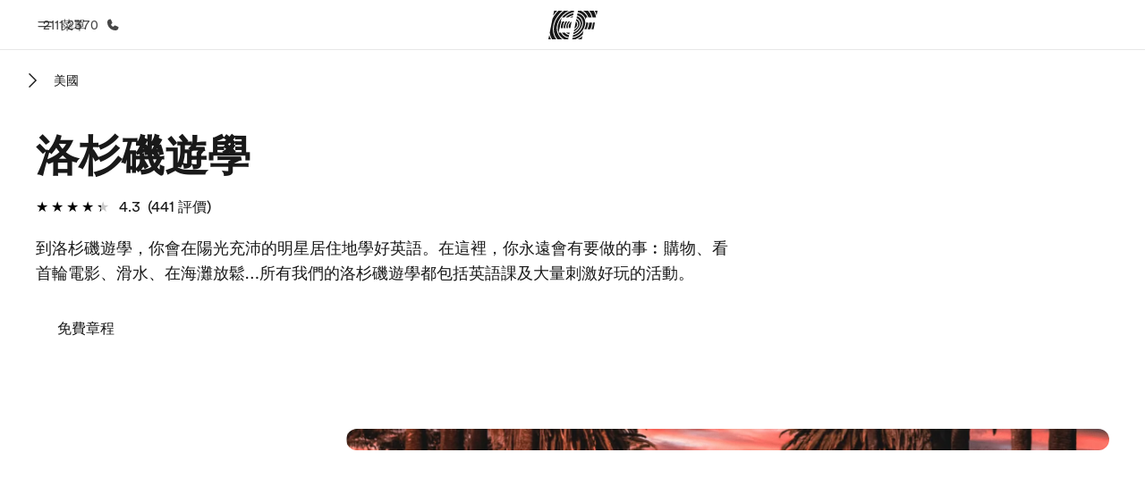

--- FILE ---
content_type: text/html
request_url: https://www.ef.com.hk/pg/education-tour/usa/los-angeles/
body_size: 47421
content:
<!DOCTYPE html><html data-htmlbuilddate="2026-01-22T09:17:42.955Z" data-building-mode="static" data-build-s3folder="cefcom-pg-nextjs" lang="zh-Hant-HK" data-sb-lang="zh-Hant-HK" data-version-backpack="3.29.0" data-version-backpack-header="2.21.2" data-version-header="1.28.1" data-version-footer="1.8.0" data-version-clickmaps="0.0.2" data-version-metatags="1.2.0" data-version-notsurecard="2.1.27" data-version-teasercard="2.0.0" data-version-programcard="4.1.4" data-version-utils="1.1.0" data-version-ui-library="2.1.2" data-is-nextjs="true" data-is-pgproject="nextjs" dir="ltr" data-build-date="2026-01-22T09:17:42.955Z" data-master-english-pagename=":pg:education-tour:usa:los-angeles:" data-content-area="program-guide" data-content-area-detail="program-guide:language-travel" data-branch-version="release" data-gh-runner="ubuntu-2204-x64_i-01709d6e302edbc0b" data-gh-runid="21242602251" data-gh-job="build"><head><meta charSet="utf-8" data-next-head=""/><meta name="viewport" content="width=device-width" data-next-head=""/><script id="ef-optimizely-javascript" src="/assetscdn/optimizely/24099230963.js?v=2026-01-22T09:17:42.955Z"></script><script id="ef-analytics-javascript" src="/assetscdn/daskalos/efcwatk.min.js?v=2026-01-22T09:17:42.955Z"></script><script>(function (w, d, s, l, i) {
                w[l] = w[l] || [];
                w[l].push({
                  'gtm.start': Date.now(),
                  event: 'gtm.js'
                });

                var target = d.getElementById('ef-analytics-javascript'), // <script id="ef-analytics-javascript">
                    j = d.createElement(s),
                    dl = l != 'dataLayer' ? '&l=' + l : '';

                j.async = true;
                j.src = '/assetscdn/daskalos/efcwatm.js?id=' + i + dl;

                // Insert after the *next* element following #ef-analytics-javascript
                target.parentNode.insertBefore(
                  j,
                  target.nextSibling ? target.nextSibling.nextSibling : null
                );
              })(window, document, 'script', 'dataLayer', 'GTM-5VZS5FX');</script><link rel="dns-prefetch" href="//a.storyblok.com"/><link rel="preconnect" href="https://a.storyblok.com" crossorigin=""/><link rel="preload" href="https://a.storyblok.com/f/61891/x/aa166bd9ab/00.svg" as="image" type="image/svg+xml"/><link rel="preload" href="https://a.storyblok.com/f/341138/2815x6398/c83671b5a9/background.png/m/1200x0/filters:format(webp):quality(80)" as="image" type="image/webp"/><link rel="canonical" href="https://www.ef.com.hk/pg/education-tour/usa/los-angeles/"/><title>洛杉磯遊學 – 2026洛杉磯遊學團</title><meta name="description" content="跟EF洛杉磯遊學遊世界，參加大開眼界！與年紀相約的朋友一起到外國學習及體驗文化，從生活中學習及實踐，立即跟EF洛杉磯遊學出發！"/><meta property="og:image" content="https://a.storyblok.com/f/55469/1168x728/24dbe6eea4/us_us-ca_lax_1.jpeg"/><meta property="og:title" content="洛杉磯遊學 – 2026洛杉磯遊學團"/><meta property="og:description" content="跟EF洛杉磯遊學遊世界，參加大開眼界！與年紀相約的朋友一起到外國學習及體驗文化，從生活中學習及實踐，立即跟EF洛杉磯遊學出發！"/><meta property="og:url" content="https://www.ef.com.hk/pg/education-tour/usa/los-angeles/"/><meta name="twitter:description" content="跟EF洛杉磯遊學遊世界，參加大開眼界！與年紀相約的朋友一起到外國學習及體驗文化，從生活中學習及實踐，立即跟EF洛杉磯遊學出發！"/><meta name="twitter:title" content="洛杉磯遊學 – 2026洛杉磯遊學團"/><link rel="icon" href="/assetscdn/WIBIwq6RdJvcD9bc8RMd/central-media/common/icon.svg" type="image/svg+xml"/><link rel="icon" href="/assetscdn/WIBIwq6RdJvcD9bc8RMd/central-media/common/favicon.png" sizes="48x48" type="image/png"/><link rel="icon" href="/assetscdn/WIBIwq6RdJvcD9bc8RMd/central-media/common/favicon.ico" sizes="48x48" type="image/x-icon"/><link rel="apple-touch-icon" href="/assetscdn/WIBIwq6RdJvcD9bc8RMd/central-media/common/apple-touch-icon.png"/><link rel="preconnect" as="style" href="https://www.ef.com/"/><link rel="preconnect" as="font" crossorigin="anonymous" href="https://www.ef.com/"/><style>@font-face{font-family:'EF Circular VF';src:url('https://www.ef.com/assetscdn/ef-global/fonts/v1.10.0/variable/EF-Circular-VF-Dia.woff2') format('woff2');unicode-range:U+00C0,U+00C1,U+00C2,U+00C3,U+00C4,U+00C5,U+00C6,U+00C7,U+00C8,U+00C9,U+00CA,U+00CB,U+00CC,U+00CD,U+00CE,U+00CF,U+00D1,U+00D2,U+00D3,U+00D4,U+00D5,U+00D6,U+00D9,U+00DA,U+00DB,U+00DC,U+00DD,U+00E0,U+00E1,U+00E2,U+00E3,U+00E4,U+00E5,U+00E6,U+00E7,U+00E8,U+00E9,U+00EA,U+00EB,U+00EC,U+00ED,U+00EE,U+00EF,U+00F1,U+00F2,U+00F3,U+00F4,U+00F5,U+00F6,U+00F9,U+00FA,U+00FB,U+00FC,U+00FD,U+00FF,U+0100,U+0101,U+010C,U+010D,U+0147,U+0148,U+014D,U+0158,U+0159,U+0160,U+0161,U+0164,U+016F,U+0170,U+0171,U+0178,U+017D,U+017E,U+0401,U+0407,U+0451,U+0457;font-weight:100 900;font-style:normal;font-display:swap}@font-face{font-family:'EF Circular VF';src:url('https://www.ef.com/assetscdn/ef-global/fonts/v1.10.0/variable/EF-Circular-Italic-VF-Extended.woff2') format('woff2');unicode-range:U+00D0,U+00D8,U+00DE,U+00DF,U+00F0,U+00F7,U+00F8,U+00FE,U+0102,U+0103,U+0104,U+0105,U+0106,U+0107,U+0108,U+0109,U+010A,U+010B,U+010E,U+010F,U+0110,U+0111,U+0112,U+0113,U+0114,U+0115,U+0116,U+0117,U+0118,U+0119,U+011A,U+011B,U+011C,U+011D,U+011E,U+011F,U+0120,U+0121,U+0122,U+0123,U+0124,U+0125,U+0126,U+0127,U+0128,U+0129,U+012A,U+012B,U+012C,U+012D,U+012E,U+012F,U+0130,U+0131,U+0132,U+0133,U+0134,U+0135,U+0136,U+0137,U+0138,U+0139,U+013A,U+013B,U+013C,U+013D,U+013E,U+013F,U+0140,U+0141,U+0142,U+0143,U+0144,U+0145,U+0146,U+0149,U+014A,U+014B,U+014C,U+014E,U+014F,U+0150,U+0151,U+0152,U+0153,U+0154,U+0155,U+0156,U+0157,U+015A,U+015B,U+015C,U+015D,U+015E,U+015F,U+0162,U+0163,U+0165,U+0166,U+0167,U+0168,U+0169,U+016A,U+016B,U+016C,U+016D,U+016E,U+0172,U+0173,U+0174,U+0175,U+0176,U+0177,U+0179,U+017A,U+017B,U+017C,U+018F,U+01B5,U+01B6,U+01C4,U+01C5,U+01C6,U+01F1,U+01F2,U+01F3,U+01FA,U+01FB,U+01FC,U+01FD,U+01FE,U+01FF,U+0218,U+0219,U+021A,U+021B,U+0237,U+0259,U+1E80,U+1E81,U+1E82,U+1E83,U+1E84,U+1E85,U+1E8A,U+1E8B,U+1EF2,U+1EF3,U+2007,U+2008,U+200B,U+F4D2,U+F4D3;font-weight:100 900;font-style:italic;font-display:swap}@font-face{font-family:'EF Circular VF';src:url('https://www.ef.com/assetscdn/ef-global/fonts/v1.10.0/variable/EF-Circular-Italic-VF-Latin.woff2') format('woff2');unicode-range:U+0020,U+0021,U+0022,U+0023,U+0024,U+0025,U+0026,U+0027,U+0028,U+0029,U+002A,U+002B,U+002C,U+002D,U+002E,U+002F,U+0030,U+0031,U+0032,U+0033,U+0034,U+0035,U+0036,U+0037,U+0038,U+0039,U+003A,U+003B,U+003C,U+003D,U+003E,U+003F,U+0040,U+0041,U+0042,U+0043,U+0044,U+0045,U+0046,U+0047,U+0048,U+0049,U+004A,U+004B,U+004C,U+004D,U+004E,U+004F,U+0050,U+0051,U+0052,U+0053,U+0054,U+0055,U+0056,U+0057,U+0058,U+0059,U+005A,U+005B,U+005C,U+005D,U+005E,U+005F,U+0060,U+0061,U+0062,U+0063,U+0064,U+0065,U+0066,U+0067,U+0068,U+0069,U+006A,U+006B,U+006C,U+006D,U+006E,U+006F,U+0070,U+0071,U+0072,U+0073,U+0074,U+0075,U+0076,U+0077,U+0078,U+0079,U+007A,U+007B,U+007C,U+007D;font-weight:100 900;font-style:italic;font-display:swap}@font-face{font-family:'EF Circular VF';src:url('https://www.ef.com/assetscdn/ef-global/fonts/v1.10.0/variable/EF-Circular-VF-Cyrillic.woff2') format('woff2');unicode-range:U+0400,U+0401,U+0402,U+0403,U+0404,U+0405,U+0406,U+0407,U+0408,U+0409,U+040A,U+040B,U+040C,U+040D,U+040E,U+040F,U+0410,U+0411,U+0412,U+0413,U+0414,U+0415,U+0416,U+0417,U+0418,U+0419,U+041A,U+041B,U+041C,U+041D,U+041E,U+041F,U+0420,U+0421,U+0422,U+0423,U+0424,U+0425,U+0426,U+0427,U+0428,U+0429,U+042A,U+042B,U+042C,U+042D,U+042E,U+042F,U+0430,U+0431,U+0432,U+0433,U+0434,U+0435,U+0436,U+0437,U+0438,U+0439,U+043A,U+043B,U+043C,U+043D,U+043E,U+043F,U+0440,U+0441,U+0442,U+0443,U+0444,U+0445,U+0446,U+0447,U+0448,U+0449,U+044A,U+044B,U+044C,U+044D,U+044E,U+044F,U+0450,U+0451,U+0452,U+0453,U+0454,U+0455,U+0456,U+0457,U+0458,U+0459,U+045A,U+045B,U+045C,U+045D,U+045E,U+045F,U+0462,U+0463,U+0472,U+0473,U+0474,U+0475,U+0490,U+0491,U+0492,U+0493,U+049A,U+049B,U+04A2,U+04A3,U+04AE,U+04AF,U+04B0,U+04B1,U+04B2,U+04B3,U+04BA,U+04BB,U+04D8,U+04D9,U+04E8,U+04E9;font-weight:100 900;font-style:normal;font-display:swap}@font-face{font-family:'EF Circular VF';src:url('https://www.ef.com/assetscdn/ef-global/fonts/v1.10.0/variable/EF-Circular-Italic-VF-Utilities.woff2') format('woff2');unicode-range:U+007E,U+00A0,U+00A1,U+00A2,U+00A3,U+00A4,U+00A5,U+00A6,U+00A7,U+00A8,U+00A9,U+00AA,U+00AB,U+00AC,U+00AD,U+00AE,U+00AF,U+00B0,U+00B1,U+00B2,U+00B3,U+00B4,U+00B5,U+00B6,U+00B7,U+00B8,U+00B9,U+00BA,U+00BB,U+00BC,U+00BD,U+00BE,U+00BF,U+00D7,U+02BB,U+02BC,U+02C6,U+02C7,U+02C9,U+02D8,U+02D9,U+02DA,U+02DB,U+02DC,U+02DD,U+0394,U+03A9,U+03BC,U+03C0,U+2013,U+2014,U+2018,U+2019,U+201A,U+201C,U+201D,U+201E,U+2020,U+2022,U+2026,U+2030,U+2039,U+203A,U+2042,U+2044,U+2051,U+2070,U+2074,U+2075,U+2076,U+2077,U+2078,U+2079,U+2080,U+2081,U+2082,U+2083,U+2084,U+2085,U+2086,U+2087,U+2088,U+2089,U+20AC,U+20B4,U+20B8,U+20BD,U+2113,U+2116,U+2122,U+2126,U+2160,U+2161,U+2162,U+2163,U+2164,U+2165,U+2166,U+2167,U+2168,U+2169,U+216C,U+216D,U+216E,U+216F,U+2190,U+2191,U+2192,U+2193,U+2196,U+2197,U+2198,U+2199,U+21A9,U+21B0,U+21B1,U+21B2,U+21B3,U+21B4,U+21B5,U+21C6,U+2202,U+2206,U+220F,U+2211,U+2212,U+2215,U+2219,U+221A,U+221E,U+222B,U+2248,U+2260,U+2264,U+2265,U+22C5,U+24C5,U+25A0,U+25A1,U+25AF,U+25B2,U+25B3,U+25CA,U+25CB,U+25CF,U+262E,U+2713,U+2715,U+2780,U+2781,U+2782,U+2783,U+2784,U+2785,U+2786,U+2787,U+2788,U+E000,U+E002;font-weight:100 900;font-style:italic;font-display:swap}@font-face{font-family:'EF Circular VF';src:url('https://www.ef.com/assetscdn/ef-global/fonts/v1.10.0/variable/EF-Circular-VF-Utilities.woff2') format('woff2');unicode-range:U+007E,U+00A0,U+00A1,U+00A2,U+00A3,U+00A4,U+00A5,U+00A6,U+00A7,U+00A8,U+00A9,U+00AA,U+00AB,U+00AC,U+00AD,U+00AE,U+00AF,U+00B0,U+00B1,U+00B2,U+00B3,U+00B4,U+00B5,U+00B6,U+00B7,U+00B8,U+00B9,U+00BA,U+00BB,U+00BC,U+00BD,U+00BE,U+00BF,U+00D7,U+02BB,U+02BC,U+02C6,U+02C7,U+02C9,U+02D8,U+02D9,U+02DA,U+02DB,U+02DC,U+02DD,U+0394,U+03A9,U+03BC,U+03C0,U+2013,U+2014,U+2018,U+2019,U+201A,U+201C,U+201D,U+201E,U+2020,U+2022,U+2026,U+2030,U+2039,U+203A,U+2042,U+2044,U+2051,U+2070,U+2074,U+2075,U+2076,U+2077,U+2078,U+2079,U+2080,U+2081,U+2082,U+2083,U+2084,U+2085,U+2086,U+2087,U+2088,U+2089,U+20AC,U+20B4,U+20B8,U+20BD,U+2113,U+2116,U+2122,U+2126,U+2160,U+2161,U+2162,U+2163,U+2164,U+2165,U+2166,U+2167,U+2168,U+2169,U+216C,U+216D,U+216E,U+216F,U+2190,U+2191,U+2192,U+2193,U+2196,U+2197,U+2198,U+2199,U+21A9,U+21B0,U+21B1,U+21B2,U+21B3,U+21B4,U+21B5,U+21C6,U+2202,U+2206,U+220F,U+2211,U+2212,U+2215,U+2219,U+221A,U+221E,U+222B,U+2248,U+2260,U+2264,U+2265,U+22C5,U+24C5,U+25A0,U+25A1,U+25AF,U+25B2,U+25B3,U+25CA,U+25CB,U+25CF,U+262E,U+2713,U+2715,U+2780,U+2781,U+2782,U+2783,U+2784,U+2785,U+2786,U+2787,U+2788,U+E000,U+E002;font-weight:100 900;font-style:normal;font-display:swap}@font-face{font-family:'EF Circular VF';src:url('https://www.ef.com/assetscdn/ef-global/fonts/v1.10.0/variable/EF-Circular-VF-Extended.woff2') format('woff2');unicode-range:U+00D0,U+00D8,U+00DE,U+00DF,U+00F0,U+00F7,U+00F8,U+00FE,U+0102,U+0103,U+0104,U+0105,U+0106,U+0107,U+0108,U+0109,U+010A,U+010B,U+010E,U+010F,U+0110,U+0111,U+0112,U+0113,U+0114,U+0115,U+0116,U+0117,U+0118,U+0119,U+011A,U+011B,U+011C,U+011D,U+011E,U+011F,U+0120,U+0121,U+0122,U+0123,U+0124,U+0125,U+0126,U+0127,U+0128,U+0129,U+012A,U+012B,U+012C,U+012D,U+012E,U+012F,U+0130,U+0131,U+0132,U+0133,U+0134,U+0135,U+0136,U+0137,U+0138,U+0139,U+013A,U+013B,U+013C,U+013D,U+013E,U+013F,U+0140,U+0141,U+0142,U+0143,U+0144,U+0145,U+0146,U+0149,U+014A,U+014B,U+014C,U+014E,U+014F,U+0150,U+0151,U+0152,U+0153,U+0154,U+0155,U+0156,U+0157,U+015A,U+015B,U+015C,U+015D,U+015E,U+015F,U+0162,U+0163,U+0165,U+0166,U+0167,U+0168,U+0169,U+016A,U+016B,U+016C,U+016D,U+016E,U+0172,U+0173,U+0174,U+0175,U+0176,U+0177,U+0179,U+017A,U+017B,U+017C,U+018F,U+01B5,U+01B6,U+01C4,U+01C5,U+01C6,U+01F1,U+01F2,U+01F3,U+01FA,U+01FB,U+01FC,U+01FD,U+01FE,U+01FF,U+0218,U+0219,U+021A,U+021B,U+0237,U+0259,U+1E80,U+1E81,U+1E82,U+1E83,U+1E84,U+1E85,U+1E8A,U+1E8B,U+1EF2,U+1EF3,U+2007,U+2008,U+200B,U+F4D2,U+F4D3;font-weight:100 900;font-style:normal;font-display:swap}@font-face{font-family:'EF Circular VF';src:url('https://www.ef.com/assetscdn/ef-global/fonts/v1.10.0/variable/EF-Circular-VF-Latin.woff2') format('woff2');unicode-range:U+0020,U+0021,U+0022,U+0023,U+0024,U+0025,U+0026,U+0027,U+0028,U+0029,U+002A,U+002B,U+002C,U+002D,U+002E,U+002F,U+0030,U+0031,U+0032,U+0033,U+0034,U+0035,U+0036,U+0037,U+0038,U+0039,U+003A,U+003B,U+003C,U+003D,U+003E,U+003F,U+0040,U+0041,U+0042,U+0043,U+0044,U+0045,U+0046,U+0047,U+0048,U+0049,U+004A,U+004B,U+004C,U+004D,U+004E,U+004F,U+0050,U+0051,U+0052,U+0053,U+0054,U+0055,U+0056,U+0057,U+0058,U+0059,U+005A,U+005B,U+005C,U+005D,U+005E,U+005F,U+0060,U+0061,U+0062,U+0063,U+0064,U+0065,U+0066,U+0067,U+0068,U+0069,U+006A,U+006B,U+006C,U+006D,U+006E,U+006F,U+0070,U+0071,U+0072,U+0073,U+0074,U+0075,U+0076,U+0077,U+0078,U+0079,U+007A,U+007B,U+007C,U+007D;font-weight:100 900;font-style:normal;font-display:swap}@font-face{font-family:'EF Circular VF';src:url('https://www.ef.com/assetscdn/ef-global/fonts/v1.10.0/variable/EF-Circular-Italic-VF-Cyrillic.woff2') format('woff2');unicode-range:U+0400,U+0401,U+0402,U+0403,U+0404,U+0405,U+0406,U+0407,U+0408,U+0409,U+040A,U+040B,U+040C,U+040D,U+040E,U+040F,U+0410,U+0411,U+0412,U+0413,U+0414,U+0415,U+0416,U+0417,U+0418,U+0419,U+041A,U+041B,U+041C,U+041D,U+041E,U+041F,U+0420,U+0421,U+0422,U+0423,U+0424,U+0425,U+0426,U+0427,U+0428,U+0429,U+042A,U+042B,U+042C,U+042D,U+042E,U+042F,U+0430,U+0431,U+0432,U+0433,U+0434,U+0435,U+0436,U+0437,U+0438,U+0439,U+043A,U+043B,U+043C,U+043D,U+043E,U+043F,U+0440,U+0441,U+0442,U+0443,U+0444,U+0445,U+0446,U+0447,U+0448,U+0449,U+044A,U+044B,U+044C,U+044D,U+044E,U+044F,U+0450,U+0451,U+0452,U+0453,U+0454,U+0455,U+0456,U+0457,U+0458,U+0459,U+045A,U+045B,U+045C,U+045D,U+045E,U+045F,U+0462,U+0463,U+0472,U+0473,U+0474,U+0475,U+0490,U+0491,U+0492,U+0493,U+049A,U+049B,U+04A2,U+04A3,U+04AE,U+04AF,U+04B0,U+04B1,U+04B2,U+04B3,U+04BA,U+04BB,U+04D8,U+04D9,U+04E8,U+04E9;font-weight:100 900;font-style:italic;font-display:swap}@font-face{font-family:'EF Circular VF';src:url('https://www.ef.com/assetscdn/ef-global/fonts/v1.10.0/variable/EF-Circular-Italic-VF-Dia.woff2') format('woff2');unicode-range:U+00C0,U+00C1,U+00C2,U+00C3,U+00C4,U+00C5,U+00C6,U+00C7,U+00C8,U+00C9,U+00CA,U+00CB,U+00CC,U+00CD,U+00CE,U+00CF,U+00D1,U+00D2,U+00D3,U+00D4,U+00D5,U+00D6,U+00D9,U+00DA,U+00DB,U+00DC,U+00DD,U+00E0,U+00E1,U+00E2,U+00E3,U+00E4,U+00E5,U+00E6,U+00E7,U+00E8,U+00E9,U+00EA,U+00EB,U+00EC,U+00ED,U+00EE,U+00EF,U+00F1,U+00F2,U+00F3,U+00F4,U+00F5,U+00F6,U+00F9,U+00FA,U+00FB,U+00FC,U+00FD,U+00FF,U+0100,U+0101,U+010C,U+010D,U+0147,U+0148,U+014D,U+0158,U+0159,U+0160,U+0161,U+0164,U+016F,U+0170,U+0171,U+0178,U+017D,U+017E,U+0401,U+0407,U+0451,U+0457;font-weight:100 900;font-style:italic;font-display:swap}</style><style>html, body { font-family: EF Circular VF, Helvetica, Open Sans, Gill Sans MT, Gill Sans, Corbel, Arial, sans-serif; }</style><script src="https://unpkg.com/@phosphor-icons/web"></script><link rel="preload" href="/assetscdn/cefcom-pg-nextjs/hk/_next/static/css/5477deacae8f6b67.css" as="style" crossorigin="anonymous"/><link rel="stylesheet" href="/assetscdn/cefcom-pg-nextjs/hk/_next/static/css/5477deacae8f6b67.css" crossorigin="anonymous" data-n-g=""/><noscript data-n-css=""></noscript><script defer="" crossorigin="anonymous" nomodule="" src="/assetscdn/cefcom-pg-nextjs/hk/_next/static/chunks/polyfills-42372ed130431b0a.js"></script><script defer="" src="/assetscdn/cefcom-pg-nextjs/hk/_next/static/chunks/668.e2e8e701b00a7802.js" crossorigin="anonymous"></script><script src="/assetscdn/cefcom-pg-nextjs/hk/_next/static/chunks/webpack-427eef440cff1a1b.js" defer="" crossorigin="anonymous"></script><script src="/assetscdn/cefcom-pg-nextjs/hk/_next/static/chunks/framework-052b50cd3d4947f2.js" defer="" crossorigin="anonymous"></script><script src="/assetscdn/cefcom-pg-nextjs/hk/_next/static/chunks/main-58d904d34c2326fd.js" defer="" crossorigin="anonymous"></script><script src="/assetscdn/cefcom-pg-nextjs/hk/_next/static/chunks/pages/_app-44d5ed22b23e5d01.js" defer="" crossorigin="anonymous"></script><script src="/assetscdn/cefcom-pg-nextjs/hk/_next/static/chunks/1156eaf0-5e0c7ca718f573f1.js" defer="" crossorigin="anonymous"></script><script src="/assetscdn/cefcom-pg-nextjs/hk/_next/static/chunks/e0de314d-ac96e9e6f5844de2.js" defer="" crossorigin="anonymous"></script><script src="/assetscdn/cefcom-pg-nextjs/hk/_next/static/chunks/553d6146-c859f58a46e018df.js" defer="" crossorigin="anonymous"></script><script src="/assetscdn/cefcom-pg-nextjs/hk/_next/static/chunks/897c3808-be5c5364db208534.js" defer="" crossorigin="anonymous"></script><script src="/assetscdn/cefcom-pg-nextjs/hk/_next/static/chunks/b8a8df81-e8319ce6b577064e.js" defer="" crossorigin="anonymous"></script><script src="/assetscdn/cefcom-pg-nextjs/hk/_next/static/chunks/a4f02333-739121e247d2b4ce.js" defer="" crossorigin="anonymous"></script><script src="/assetscdn/cefcom-pg-nextjs/hk/_next/static/chunks/fec483df-0d0b04e6568db4b1.js" defer="" crossorigin="anonymous"></script><script src="/assetscdn/cefcom-pg-nextjs/hk/_next/static/chunks/477-262929eb25ec8a40.js" defer="" crossorigin="anonymous"></script><script src="/assetscdn/cefcom-pg-nextjs/hk/_next/static/chunks/688-7e784fd0db3c3d48.js" defer="" crossorigin="anonymous"></script><script src="/assetscdn/cefcom-pg-nextjs/hk/_next/static/chunks/pages/%5B...slug%5D-baef75855c634744.js" defer="" crossorigin="anonymous"></script><script src="/assetscdn/cefcom-pg-nextjs/hk/_next/static/cefcom-pg-21242602251/_buildManifest.js" defer="" crossorigin="anonymous"></script><script src="/assetscdn/cefcom-pg-nextjs/hk/_next/static/cefcom-pg-21242602251/_ssgManifest.js" defer="" crossorigin="anonymous"></script></head><body class="overwrite-status-overlay"><div id="__next"><div id="app" data-tagtopic="education-tour" data-tagwhen="-" data-tagagerange="-" data-tagduration="-" data-tagexperience="language-travel" data-taglanguagelearned="lan-eng" data-tagplatform="abroad" data-tagfeature="-" data-tagcitystate="lax" data-tagterritory="us"><div class="mkt-hk false   page-slug-/pg/education-tour/usa/los-angeles/ wrapper site-pg"><div><div dir="ltr" id="cefcom-globalheader" data-clickregion="global-header" data-version="1.28.1" data-cefcom-test="2" class="relative z-[99] select-none box-border
         --with-sticky-header 
        "><header data-clicksubregion="topbar" role="banner" class="relative overflow-visible z-[1000]
         [&amp;]:before:content-[&#x27;&#x27;] [&amp;]:before:fixed [&amp;]:before:w-full [&amp;]:before:h-full
         [&amp;]:before:top-0 [&amp;]:before:left-0 [&amp;]:before:right-0 [&amp;]:before:bottom-0 [&amp;]:before:bg-[rgba(0,0,0,0.5)] [&amp;]:before:z-0
        [&amp;]:before:hidden
        " style="padding-right:0px;margin-right:0px"><div class="relative z-[100] bg-white border-b border-b-[rgba(25,25,25,0.1)] text-[rgba(25,25,25,0.8)]"><div id="topbar-header" class="h-[48px] md:!h-[55px] m-[0] mx-[24px] md:mx-[32px] text-[14px] font-normal z-[20001] relative
                        max-md:max-w-none
                        lg:max-w-[960px] lg:mx-auto
                        xl:max-w-[1200px] xl:mx-auto"><div class="absolute z-[2] lrt:left-0 rtl:right-0 flex-1 flex h-full top-0 "><a class="no-underline cursor-pointer inline-flex items-center" href="#" data-info="open" aria-label="菜單" role="button"><span class="-z-50 mb-[2px]"><svg xmlns="http://www.w3.org/2000/svg" width="20" height="20" fill="currentColor" viewBox="0 0 256 256"><path d="M224,160a8,8,0,0,1-8,8H40a8,8,0,0,1,0-16H216A8,8,0,0,1,224,160ZM40,104H216a8,8,0,0,0,0-16H40a8,8,0,0,0,0,16Z"></path></svg></span><span class="text-[rgba(25,25,25,0.8)] mx-[8px] hidden md:block text-[14px] font-normal"><span class="hidden">關閉</span><span class="inline-block">菜單</span></span></a></div><div class="absolute flex-1 flex h-full w-full z-[1] items-center  justify-center "><a href="/" class="bg-none block h-[32px] box-border" data-info="ef-logo" aria-label="EF"><span style="background-image:url(&#x27;https://a.storyblok.com/f/61891/x/aa166bd9ab/00.svg&#x27;)" class="bg-[length:55px_32px] w-[55px] h-[32px] block"></span><span style="background-image:url(&#x27;https://a.storyblok.com/f/61891/x/7d00ecae9d/00.svg&#x27;)" class="bg-[length:55px_32px] w-[55px] h-[32px] hidden"></span></a></div><div class="absolute rtl:left-0 ltr:right-0 flex-1 flex h-full top-0 z-[2] pr-[0px]"><a href="tel:21112370" class=" text-[rgba(25,25,25,0.8)] lg:inline-flex self-center text-[16px] font-normal items-center hover:underline" data-info="telephone" aria-label="致電我們"><span class="text-[rgba(25,25,25,0.8)] hidden lg:block text-[14px] font-normal mx-[8px]">2111 2370</span><svg xmlns="http://www.w3.org/2000/svg" width="16" height="16" fill="currentColor" viewBox="0 0 256 256"><path d="M231.88,175.08A56.26,56.26,0,0,1,176,224C96.6,224,32,159.4,32,80A56.26,56.26,0,0,1,80.92,24.12a16,16,0,0,1,16.62,9.52l21.12,47.15,0,.12A16,16,0,0,1,117.39,96c-.18.27-.37.52-.57.77L96,121.45c7.49,15.22,23.41,31,38.83,38.51l24.34-20.71a8.12,8.12,0,0,1,.75-.56,16,16,0,0,1,15.17-1.4l.13.06,47.11,21.11A16,16,0,0,1,231.88,175.08Z"></path></svg></a></div></div><div data-component="TopBarMenu" class="hidden md:block"><div class=" h-[0px]  transition-[height] duration-[.2s] ease-in-out
 overflow-hidden bg-white absolute right-0 left-0 top-[56px] z-[101] box-border touch-none select-none leading-[1.71] rounded-bl-[2px] rounded-br-[2px]"><div><div class="max-w-[none] md:max-w-[960px] lg:max-w-[1200px] mx-auto"><ul class="flex justify-center float-none w-full p-0 m-0 relative leading-[1.71]"><li class="group list-none w-[190px] leading-[0.8] pt-5 md:w-[20%] lg:pt-5"><a href="/" class="text-[#333] no-underline relative" data-short-text="首頁" data-info="home" aria-label="
                         首頁-歡迎來到EF
                        "><div class="box-border touch-none select-none text-center mx-auto mt-[27px] w-[172px]"><span class="block opacity-80"><svg xmlns="http://www.w3.org/2000/svg" width="24" height="24" fill="currentColor" viewBox="0 0 256 256" class="align-middle fill-[#191919] inline-block h-[24px]"><path d="M224,120v96a8,8,0,0,1-8,8H40a8,8,0,0,1-8-8V120a15.87,15.87,0,0,1,4.69-11.32l80-80a16,16,0,0,1,22.62,0l80,80A15.87,15.87,0,0,1,224,120Z"></path></svg></span><p class="leading-6 text-[18px] font-medium normal-italic normal-normal normal-normal text-center text-[#191919CC] mt-[6px] mb-[6px] inline-block z-[10] relative
                            after:content-[&#x27;&#x27;] after:absolute after:w-full after:h-0 after:bottom-[15px] after:left-0 after:rounded-[1px] after:bg-[rgba(0,185,255,0.1)] after:scale-x-105 after:-z-10
                            after:transition-[height] after:duration-200 after:ease-linear
                            group-hover:after:h-[8px]">首頁</p><div><span class="text-[14px] leading-6 font-normal normal-italic normal-normal text-center">歡迎來到EF</span></div></div></a></li><li class="group list-none w-[190px] leading-[0.8] pt-5 md:w-[20%] lg:pt-5"><a href="/pg/" class="text-[#333] no-underline relative" data-short-text="課程" data-info="pg" aria-label="
                         課程-查看所有EF提供的課程
                        "><div class="box-border touch-none select-none text-center mx-auto mt-[27px] w-[172px]"><span class="block opacity-80"><svg xmlns="http://www.w3.org/2000/svg" width="24" height="24" fill="currentColor" viewBox="0 0 256 256" class="align-middle fill-[#191919] inline-block h-[24px]"><path d="M220,169.09l-92,53.65L36,169.09A8,8,0,0,0,28,182.91l96,56a8,8,0,0,0,8.06,0l96-56A8,8,0,1,0,220,169.09Z"></path><path d="M220,121.09l-92,53.65L36,121.09A8,8,0,0,0,28,134.91l96,56a8,8,0,0,0,8.06,0l96-56A8,8,0,1,0,220,121.09Z"></path><path d="M28,86.91l96,56a8,8,0,0,0,8.06,0l96-56a8,8,0,0,0,0-13.82l-96-56a8,8,0,0,0-8.06,0l-96,56a8,8,0,0,0,0,13.82Z"></path></svg></span><p class="leading-6 text-[18px] font-medium normal-italic normal-normal normal-normal text-center text-[#191919CC] mt-[6px] mb-[6px] inline-block z-[10] relative
                            after:content-[&#x27;&#x27;] after:absolute after:w-full after:h-0 after:bottom-[15px] after:left-0 after:rounded-[1px] after:bg-[rgba(0,185,255,0.1)] after:scale-x-105 after:-z-10
                            after:transition-[height] after:duration-200 after:ease-linear
                            group-hover:after:h-[8px]">課程</p><div><span class="text-[14px] leading-6 font-normal normal-italic normal-normal text-center">查看所有EF提供的課程</span></div></div></a></li><li class="group list-none w-[190px] leading-[0.8] pt-5 md:w-[20%] lg:pt-5"><a href="/contact/" class="text-[#333] no-underline relative" data-short-text="辦公室" data-info="contact" aria-label="
                         辦公室-查找您附件的辦公室
                        "><div class="box-border touch-none select-none text-center mx-auto mt-[27px] w-[172px]"><span class="block opacity-80"><svg xmlns="http://www.w3.org/2000/svg" width="24" height="24" fill="currentColor" viewBox="0 0 256 256" class="align-middle fill-[#191919] inline-block h-[24px]"><path d="M239.73,208H224V96a16,16,0,0,0-16-16H164a4,4,0,0,0-4,4V208H144V32.41a16.43,16.43,0,0,0-6.16-13,16,16,0,0,0-18.72-.69L39.12,72A16,16,0,0,0,32,85.34V208H16.27A8.18,8.18,0,0,0,8,215.47,8,8,0,0,0,16,224H240a8,8,0,0,0,8-8.53A8.18,8.18,0,0,0,239.73,208ZM76,184a8,8,0,0,1-8.53,8A8.18,8.18,0,0,1,60,183.72V168.27A8.19,8.19,0,0,1,67.47,160,8,8,0,0,1,76,168Zm0-56a8,8,0,0,1-8.53,8A8.19,8.19,0,0,1,60,127.72V112.27A8.19,8.19,0,0,1,67.47,104,8,8,0,0,1,76,112Zm40,56a8,8,0,0,1-8.53,8,8.18,8.18,0,0,1-7.47-8.26V168.27a8.19,8.19,0,0,1,7.47-8.26,8,8,0,0,1,8.53,8Zm0-56a8,8,0,0,1-8.53,8,8.19,8.19,0,0,1-7.47-8.26V112.27a8.19,8.19,0,0,1,7.47-8.26,8,8,0,0,1,8.53,8Z"></path></svg></span><p class="leading-6 text-[18px] font-medium normal-italic normal-normal normal-normal text-center text-[#191919CC] mt-[6px] mb-[6px] inline-block z-[10] relative
                            after:content-[&#x27;&#x27;] after:absolute after:w-full after:h-0 after:bottom-[15px] after:left-0 after:rounded-[1px] after:bg-[rgba(0,185,255,0.1)] after:scale-x-105 after:-z-10
                            after:transition-[height] after:duration-200 after:ease-linear
                            group-hover:after:h-[8px]">辦公室</p><div><span class="text-[14px] leading-6 font-normal normal-italic normal-normal text-center">查找您附件的辦公室</span></div></div></a></li><li class="group list-none w-[190px] leading-[0.8] pt-5 md:w-[20%] lg:pt-5"><a href="/about-us/" class="text-[#333] no-underline relative" data-short-text="關於我們" data-info="about-us" aria-label="
                         關於我們-公司概覽
                        "><div class="box-border touch-none select-none text-center mx-auto mt-[27px] w-[172px]"><span class="block opacity-80"><svg xmlns="http://www.w3.org/2000/svg" width="24" height="24" fill="currentColor" viewBox="0 0 256 256" class="align-middle fill-[#191919] inline-block h-[24px]"><path d="M230.93,220a8,8,0,0,1-6.93,4H32a8,8,0,0,1-6.92-12c15.23-26.33,38.7-45.21,66.09-54.16a72,72,0,1,1,73.66,0c27.39,8.95,50.86,27.83,66.09,54.16A8,8,0,0,1,230.93,220Z"></path></svg></span><p class="leading-6 text-[18px] font-medium normal-italic normal-normal normal-normal text-center text-[#191919CC] mt-[6px] mb-[6px] inline-block z-[10] relative
                            after:content-[&#x27;&#x27;] after:absolute after:w-full after:h-0 after:bottom-[15px] after:left-0 after:rounded-[1px] after:bg-[rgba(0,185,255,0.1)] after:scale-x-105 after:-z-10
                            after:transition-[height] after:duration-200 after:ease-linear
                            group-hover:after:h-[8px]">關於我們</p><div><span class="text-[14px] leading-6 font-normal normal-italic normal-normal text-center">公司概覽</span></div></div></a></li><li class="group list-none w-[190px] leading-[0.8] pt-5 md:w-[20%] lg:pt-5"><a href="//careers.ef.com" class="text-[#333] no-underline relative" data-short-text="事業發展" data-info="careers" aria-label="
                         事業發展-加入我們
                        "><div class="box-border touch-none select-none text-center mx-auto mt-[27px] w-[172px]"><span class="block opacity-80"><svg xmlns="http://www.w3.org/2000/svg" width="24" height="24" fill="currentColor" viewBox="0 0 256 256" class="align-middle fill-[#191919] inline-block h-[24px]"><path d="M152,112a8,8,0,0,1-8,8H112a8,8,0,0,1,0-16h32A8,8,0,0,1,152,112Zm80-40V200a16,16,0,0,1-16,16H40a16,16,0,0,1-16-16V72A16,16,0,0,1,40,56H80V48a24,24,0,0,1,24-24h48a24,24,0,0,1,24,24v8h40A16,16,0,0,1,232,72ZM96,56h64V48a8,8,0,0,0-8-8H104a8,8,0,0,0-8,8Zm120,57.61V72H40v41.61A184,184,0,0,0,128,136,184,184,0,0,0,216,113.61Z"></path></svg></span><p class="leading-6 text-[18px] font-medium normal-italic normal-normal normal-normal text-center text-[#191919CC] mt-[6px] mb-[6px] inline-block z-[10] relative
                            after:content-[&#x27;&#x27;] after:absolute after:w-full after:h-0 after:bottom-[15px] after:left-0 after:rounded-[1px] after:bg-[rgba(0,185,255,0.1)] after:scale-x-105 after:-z-10
                            after:transition-[height] after:duration-200 after:ease-linear
                            group-hover:after:h-[8px]">事業發展</p><div><span class="text-[14px] leading-6 font-normal normal-italic normal-normal text-center">加入我們</span></div></div></a></li></ul></div></div></div></div><div class="relative  [&amp;&amp;]:md:hidden"><section class="ltr:-translate-x-full rtl:translate-x-full opacity-0 pointer-events-none fixed ltr:left-0 rtl:right-0 top-[48px] bottom-0 w-full bg-white duration-[375ms] "><div class="overflow-y-scroll [-webkit-overflow-scrolling:touch] h-full [&amp;&amp;]:md:hidden"><nav class="p-0 h-full [&amp;&amp;]:md:hidden" id="global-mobile-nav" role="navigation"><ul class="list-none ltr:pl-[29px] rtl:pr-[29px] my-[30px]"><li class="text-[#191919CC] leading-[2.5] mb-[11px] list-none md:mb-[16px] !important"><a href="/" class="relative [&amp;&amp;]:block text-inherit font-normal leading-normal tracking-normal no-underline mb-[1px] text-[20px] text-white overflow-hidden
                        [&amp;&amp;]:after:content-[&#x27; &#x27;] [&amp;&amp;]:after:absolute [&amp;&amp;]:after:left-0 [&amp;&amp;]:after:bottom-0 [&amp;&amp;]:after:bg-white [&amp;&amp;]:after:opacity-0 [&amp;&amp;]:after:transition-opacity
                        [&amp;&amp;]:after:block [&amp;&amp;]:after:float-right [&amp;&amp;]:after:h-[16px] [&amp;&amp;]:after:w-[16px] [&amp;&amp;]:after:mr-[24px] [&amp;&amp;]:after:bg-cefcom-tw-image
                        " data-info="home"><p class="my-[1px] text-[20px] font-medium normal-italic normal-normal leading-normal tracking-normal text-[#191919CC]">首頁</p><span class="text-[14px] font-normal normal-italic normal-normal leading-[1.29] tracking-normal text-[#191919CC] m-0">歡迎來到EF</span></a></li><li class="text-[#191919CC] leading-[2.5] mb-[11px] list-none md:mb-[16px] !important"><a href="/pg/" class="relative [&amp;&amp;]:block text-inherit font-normal leading-normal tracking-normal no-underline mb-[1px] text-[20px] text-white overflow-hidden
                        [&amp;&amp;]:after:content-[&#x27; &#x27;] [&amp;&amp;]:after:absolute [&amp;&amp;]:after:left-0 [&amp;&amp;]:after:bottom-0 [&amp;&amp;]:after:bg-white [&amp;&amp;]:after:opacity-0 [&amp;&amp;]:after:transition-opacity
                        [&amp;&amp;]:after:block [&amp;&amp;]:after:float-right [&amp;&amp;]:after:h-[16px] [&amp;&amp;]:after:w-[16px] [&amp;&amp;]:after:mr-[24px] [&amp;&amp;]:after:bg-cefcom-tw-image
                        " data-info="pg"><p class="my-[1px] text-[20px] font-medium normal-italic normal-normal leading-normal tracking-normal text-[#191919CC]">課程</p><span class="text-[14px] font-normal normal-italic normal-normal leading-[1.29] tracking-normal text-[#191919CC] m-0">查看所有EF提供的課程</span></a></li><li class="text-[#191919CC] leading-[2.5] mb-[11px] list-none md:mb-[16px] !important"><a href="/contact/" class="relative [&amp;&amp;]:block text-inherit font-normal leading-normal tracking-normal no-underline mb-[1px] text-[20px] text-white overflow-hidden
                        [&amp;&amp;]:after:content-[&#x27; &#x27;] [&amp;&amp;]:after:absolute [&amp;&amp;]:after:left-0 [&amp;&amp;]:after:bottom-0 [&amp;&amp;]:after:bg-white [&amp;&amp;]:after:opacity-0 [&amp;&amp;]:after:transition-opacity
                        [&amp;&amp;]:after:block [&amp;&amp;]:after:float-right [&amp;&amp;]:after:h-[16px] [&amp;&amp;]:after:w-[16px] [&amp;&amp;]:after:mr-[24px] [&amp;&amp;]:after:bg-cefcom-tw-image
                        " data-info="contact"><p class="my-[1px] text-[20px] font-medium normal-italic normal-normal leading-normal tracking-normal text-[#191919CC]">辦公室</p><span class="text-[14px] font-normal normal-italic normal-normal leading-[1.29] tracking-normal text-[#191919CC] m-0">查找您附件的辦公室</span></a></li><li class="text-[#191919CC] leading-[2.5] mb-[11px] list-none md:mb-[16px] !important"><a href="/about-us/" class="relative [&amp;&amp;]:block text-inherit font-normal leading-normal tracking-normal no-underline mb-[1px] text-[20px] text-white overflow-hidden
                        [&amp;&amp;]:after:content-[&#x27; &#x27;] [&amp;&amp;]:after:absolute [&amp;&amp;]:after:left-0 [&amp;&amp;]:after:bottom-0 [&amp;&amp;]:after:bg-white [&amp;&amp;]:after:opacity-0 [&amp;&amp;]:after:transition-opacity
                        [&amp;&amp;]:after:block [&amp;&amp;]:after:float-right [&amp;&amp;]:after:h-[16px] [&amp;&amp;]:after:w-[16px] [&amp;&amp;]:after:mr-[24px] [&amp;&amp;]:after:bg-cefcom-tw-image
                        " data-info="about-us"><p class="my-[1px] text-[20px] font-medium normal-italic normal-normal leading-normal tracking-normal text-[#191919CC]">關於我們</p><span class="text-[14px] font-normal normal-italic normal-normal leading-[1.29] tracking-normal text-[#191919CC] m-0">公司概覽</span></a></li><li class="text-[#191919CC] leading-[2.5] mb-[11px] list-none md:mb-[16px] !important"><a href="//careers.ef.com" class="relative [&amp;&amp;]:block text-inherit font-normal leading-normal tracking-normal no-underline mb-[1px] text-[20px] text-white overflow-hidden
                        [&amp;&amp;]:after:content-[&#x27; &#x27;] [&amp;&amp;]:after:absolute [&amp;&amp;]:after:left-0 [&amp;&amp;]:after:bottom-0 [&amp;&amp;]:after:bg-white [&amp;&amp;]:after:opacity-0 [&amp;&amp;]:after:transition-opacity
                        [&amp;&amp;]:after:block [&amp;&amp;]:after:float-right [&amp;&amp;]:after:h-[16px] [&amp;&amp;]:after:w-[16px] [&amp;&amp;]:after:mr-[24px] [&amp;&amp;]:after:bg-cefcom-tw-image
                        " data-info="careers"><p class="my-[1px] text-[20px] font-medium normal-italic normal-normal leading-normal tracking-normal text-[#191919CC]">事業發展</p><span class="text-[14px] font-normal normal-italic normal-normal leading-[1.29] tracking-normal text-[#191919CC] m-0">加入我們</span></a></li></ul></nav></div></section></div></div></header></div><main id="layout" data-clickregion="page" role="main"><div><div id="template-page-default" class="rootpage topic-page"><div><section id="section_stage-city" class="cefcom-section rendering__city-stage -stage"><div class="cefcom-grid-system cefcom-container [&amp;&amp;]:px-0 relative"><span class="back-btn"><a href="/pg/education-tour/usa/">美國</a></span><div class="cefcom-row"><div class="cefcom-col -s-12-tw -m-12-tw -l-8-tw"><div class="destination-header__content-wrapper"><h1 class="destination-header__page-title text-4xl md:text-5xl mb-2">洛杉磯遊學</h1><div class="pg-star-rating"><div class="starrating" itemscope="" itemType="http://schema.org/Product"><span itemProp="name" style="display:none">洛杉磯遊學</span><div itemProp="aggregateRating" itemscope="" itemType="http://schema.org/AggregateRating" class="rating_container"><div class="pg-star-rating_icons" style="--rating:4.3"></div><div class="pg-star-rating_score">4.3</div><span itemProp="reviewCount" style="display:none">441</span><div class="pg-star-rating_count">(<!-- -->441<!-- --> <!-- --> 評價<!-- -->)</div><span itemProp="ratingValue" style="display:none">4.3</span></div></div></div><span class="destination-header__intro-text"><div data-version="1.0.0"><p >到洛杉磯遊學，你會在陽光充沛的明星居住地學好英語。在這裡，你永遠會有要做的事︰購物、看首輪電影、滑水、在海灘放鬆…所有我們的洛杉磯遊學都包括英語課及大量刺激好玩的活動。</p></div><div class="city-stage__buttons"><a role="button" href="https://www.ef.com.hk/cp/brochure/" aria-disabled="false" tabindex="0" aria-label="cta" class="ef-button ef-button-secondary relative z-10 inline-flex max-w-full cursor-pointer appearance-none items-center justify-center rounded-full border-none text-base leading-6 no-underline outline-none [--button-scale-pressed:1] disabled:cursor-not-allowed text-button-secondary-text px-6 py-3 hover:cursor-pointer hover:[--button-scale-pressed:1.05] ef-button"><span class="ef-button-bg absolute bottom-0 left-0 top-0 block h-full w-full rounded-[inherit] motion-safe:transition-[transform] motion-safe:animation-duration-system-short motion-safe:animation-ease-system-easing-standard bg-button-secondary-bg shadow-border shadow-button-secondary-border motion-safe:scale-[--button-scale-pressed]"></span><span class="pointer-events-none isolate z-20 flex max-w-full select-none flex-row items-center justify-center gap-xs whitespace-nowrap text-ui-label md:mx-auto [&amp;&gt;svg]:h-[var(--icon-size,16px)] [&amp;&gt;svg]:w-[var(--icon-size,16px)] [&amp;&gt;svg]:flex-none"><span class="max-w-full overflow-hidden overflow-ellipsis whitespace-nowrap">免費章程</span></span></a></div></span></div></div><div class="cefcom-col -s-12-tw"><div class="ef-gallery gap-s lg:gap-m gallery-container"><div class="ef-gallery-groups-container space-y-s lg:space-y-m"><div class="ef-gallery-group flex-col md:h-auto relative grid gap-s lg:gap-m md:grid-cols-gallery-3-4 [--image-border-radius:var(--border-radius-xxs)]" data-campustag-container="" data-label=" 評價"><figure class="ef-gallery-media-wrapper relative grid h-fit w-full [&amp;&gt;.ef-gallery-media-caption]:hidden first:col-span-2 first:row-start-1 first:object-cover md:h-full md:first:col-start-2 md:first:row-span-2 md:first:row-start-1 md:[&amp;:nth-child(2)]:col-start-1 md:[&amp;:nth-child(2)]:row-start-1 overflow-hidden rounded-[--image-border-radius]" style="--group-media-grow:calc(4/3)"><div class="ef-image-container aspect-4-3 relative block max-w-full overflow-hidden h-full w-full object-contain rounded-[16px]"><img data-slot="Image" loading="lazy" class="ef-image aspect-4-3 absolute inset-0 h-full w-full" alt="洛杉磯遊學" src="https://a.storyblok.com/f/55469/1600x1198/7cb3a1239f/city_lax_01.png/m/filters:format(webp)" width="100%" height="100%" data-campustag=""/></div></figure><figure class="ef-gallery-media-wrapper relative grid h-fit w-full [&amp;&gt;.ef-gallery-media-caption]:hidden first:col-span-2 first:row-start-1 first:object-cover md:h-full md:first:col-start-2 md:first:row-span-2 md:first:row-start-1 md:[&amp;:nth-child(2)]:col-start-1 md:[&amp;:nth-child(2)]:row-start-1 overflow-hidden rounded-[--image-border-radius]" style="--group-media-grow:calc(3/4)"><div class="ef-image-container aspect-3-4 relative block max-w-full overflow-hidden h-full w-full object-contain rounded-[16px]"><img data-slot="Image" loading="lazy" class="ef-image aspect-3-4 absolute inset-0 h-full w-full" alt="洛杉磯遊學" src="https://a.storyblok.com/f/55469/274x488/25886bd5b0/city_lax_04.png/m/filters:format(webp)" width="100%" height="100%" data-campustag=""/></div></figure><figure class="ef-gallery-media-wrapper relative grid h-fit w-full [&amp;&gt;.ef-gallery-media-caption]:hidden first:col-span-2 first:row-start-1 first:object-cover md:h-full md:first:col-start-2 md:first:row-span-2 md:first:row-start-1 md:[&amp;:nth-child(2)]:col-start-1 md:[&amp;:nth-child(2)]:row-start-1 overflow-hidden rounded-[--image-border-radius]" style="--group-media-grow:calc(16/9)"><div class="ef-image-container aspect-16-9 relative block max-w-full overflow-hidden h-full w-full object-contain rounded-[16px]"><img data-slot="Image" loading="lazy" class="ef-image aspect-16-9 absolute inset-0 h-full w-full" alt="洛杉磯遊學" src="https://a.storyblok.com/f/55469/1600x898/2a5c36a66d/city_lax_03_campus.png/m/filters:format(webp)" width="100%" height="100%" data-campustag="has-tag"/></div></figure></div></div></div><div class="relative"><section class="rendering__sticky-header"><div class="sticky-header__wrapper"><p class="hidden l:block text-[18px] font-bold">洛杉磯遊學</p><a role="button" href="https://www.ef.com.hk/cp/brochure/" aria-disabled="false" tabindex="0" class="ef-button ef-button-secondary relative z-10 inline-flex max-w-full cursor-pointer appearance-none items-center justify-center rounded-full border-none text-base no-underline outline-none [--button-scale-pressed:1] disabled:cursor-not-allowed px-4 py-1.5 leading-none hit-area-small text-[--color-component-button-secondary-text,var(--color-brand-ink-black)] hover:cursor-pointer hover:[--button-scale-pressed:1.05] ef-button"><span class="ef-button-bg absolute bottom-0 left-0 top-0 block h-full w-full rounded-[inherit] motion-safe:transition-[transform] motion-safe:animation-duration-system-short motion-safe:animation-ease-system-easing-standard bg-button-secondary-bg shadow-border shadow-brand-ink-black motion-safe:scale-[--button-scale-pressed]"></span><span class="pointer-events-none isolate z-20 flex max-w-full select-none flex-row items-center justify-center gap-xs whitespace-nowrap md:mx-auto [&amp;&gt;svg]:h-[var(--icon-size,16px)] [&amp;&gt;svg]:w-[var(--icon-size,16px)] [&amp;&gt;svg]:flex-none text-ui-label-small"><span class="max-w-full overflow-hidden overflow-ellipsis whitespace-nowrap">免費章程</span></span></a></div></section></div></div></div></div></section></div><div><section class="relative mb-[0px] lg:mb-[24px] bg-transparent-force cefcom-section -wrapped-comps" id="pg-cards-group"><div class="cefcom-grid-system cefcom-container rounded-2xl py-6 lg:p-8 my-6 overflow-hidden border border-[#D1D1D1] w-full lg:max-w-[1392px] mx-auto px-[0] box-border lg:py-[96px] bg-repeat-y bg-top [background-size:100%_auto] bg-[url(&#x27;https://a.storyblok.com/f/55469/2815x12382/5a815c0d99/pg-background-desktop.svg&#x27;)] lg:bg-[url(&#x27;https://a.storyblok.com/f/55469/2815x12382/5a815c0d99/pg-background-desktop.svg&#x27;)]"><div class="cefcom-row"><div class="cefcom-col -s-12-tw text-center pt-[0px] pb-8 lg:pt-[0px] lg:pb-[40px] px-[12px]"><div class="mb-4 inline-block"><img src="https://a.storyblok.com/f/341138/56x57/2a875ff63d/smileyicon.svg" alt="Smiley Icon" width="56" height="57" loading="lazy"/></div><h2 class="ef-text isolate text-system-text text-center mx-auto max-w-[584px] px-6 text-[24px]/[32px] lg:text-[32px]/[40px]"><span>請選擇您的年齡</span></h2></div></div><section class="cefcom-section rendering__age-categories pb-10 lg:pb-0 visible  " id="inpage-age-select"><div class="cefcom-grid-system cefcom-container"><div class="cefcom-row"><div class="cefcom-col age-group-card__wrapper -s-12-tw -m-6-tw -l-4-tw md:px-3 px-0"><div class="age-select-card" data-age-group="MID" data-info="MID"><div class="age-group-card__wrapper"><span><a id="cefcom-teasercard-wrapper" data-version="2.0.0" data-code="MID" data-tracking="age:MID" data-programs="LT-JR,LT-SR" data-info="LT-JR,LT-SR" filter-name="age:MID" class="cefcom-card--teaser -ri " href="#MID" target="_self" rel="" data-clicksubregion="program-by-age"><picture data-version="0.4.0"><source type="image/webp" srcSet="https://a.storyblok.com/f/89778/768x516/1b2ddd9737/00.jpg/m/filters:format(webp), https://a.storyblok.com/f/89778/768x516/1b2ddd9737/00.jpg/m/filters:format(webp) 1x" media="(max-width: 768px)"/><source type="image/webp" srcSet="https://a.storyblok.com/f/89778/768x516/1b2ddd9737/00.jpg/m/filters:format(webp), https://a.storyblok.com/f/89778/768x516/1b2ddd9737/00.jpg/m/filters:format(webp) 1x"/><img alt="7-16 歲" src="https://a.storyblok.com/f/89778/768x516/1b2ddd9737/00.jpg/m/filters:format(webp)" sizes="(min-width: 36em) 33.3vw, 100vw" class="ef-responsive-image cefcom-card--teaser__img -ri" height="384" width="100%" loading="lazy"/></picture><div class="cefcom-card--teaser__inner "><div class="cefcom-card--teaser__content"><span class="cefcom-card--teaser__label">適合年齡</span><h2 class="cefcom-card--teaser__title">7-16 歲</h2></div></div></a></span></div></div></div><div class="cefcom-col age-group-card__wrapper -s-12-tw -m-6-tw -l-4-tw md:px-3 px-0"><div class="age-select-card" data-age-group="HIGH" data-info="HIGH"><div class="age-group-card__wrapper"><span><a id="cefcom-teasercard-wrapper" data-version="2.0.0" data-code="HIGH" data-tracking="age:HIGH" data-programs="LT-SR,AYA" data-info="LT-SR,AYA" filter-name="age:HIGH" class="cefcom-card--teaser -ri " href="#HIGH" target="_self" rel="" data-clicksubregion="program-by-age"><picture data-version="0.4.0"><source type="image/webp" srcSet="https://a.storyblok.com/f/89778/768x516/1cb030eea5/00.jpg/m/filters:format(webp), https://a.storyblok.com/f/89778/768x516/1cb030eea5/00.jpg/m/filters:format(webp) 1x" media="(max-width: 768px)"/><source type="image/webp" srcSet="https://a.storyblok.com/f/89778/768x516/1cb030eea5/00.jpg/m/filters:format(webp), https://a.storyblok.com/f/89778/768x516/1cb030eea5/00.jpg/m/filters:format(webp) 1x"/><img alt="16-18 歲" src="https://a.storyblok.com/f/89778/768x516/1cb030eea5/00.jpg/m/filters:format(webp)" sizes="(min-width: 36em) 33.3vw, 100vw" class="ef-responsive-image cefcom-card--teaser__img -ri" height="384" width="100%" loading="lazy"/></picture><div class="cefcom-card--teaser__inner "><div class="cefcom-card--teaser__content"><span class="cefcom-card--teaser__label">適合年齡</span><h2 class="cefcom-card--teaser__title">16-18 歲</h2></div></div></a></span></div></div></div><div class="cefcom-col age-group-card__wrapper -s-12-tw -m-6-tw -l-4-tw md:px-3 px-0"><div class="age-select-card" data-age-group="UNI" data-info="UNI"><div class="age-group-card__wrapper"><span><a id="cefcom-teasercard-wrapper" data-version="2.0.0" data-code="UNI" data-tracking="age:UNI" data-programs="ILS,AYA" data-info="ILS,AYA" filter-name="age:UNI" class="cefcom-card--teaser -ri " href="#UNI" target="_self" rel="" data-clicksubregion="program-by-age"><picture data-version="0.4.0"><source type="image/webp" srcSet="https://a.storyblok.com/f/89778/768x516/46fa4d59aa/00.jpg/m/filters:format(webp), https://a.storyblok.com/f/89778/768x516/46fa4d59aa/00.jpg/m/filters:format(webp) 1x" media="(max-width: 768px)"/><source type="image/webp" srcSet="https://a.storyblok.com/f/89778/768x516/46fa4d59aa/00.jpg/m/filters:format(webp), https://a.storyblok.com/f/89778/768x516/46fa4d59aa/00.jpg/m/filters:format(webp) 1x"/><img alt="18-25 歲" src="https://a.storyblok.com/f/89778/768x516/46fa4d59aa/00.jpg/m/filters:format(webp)" sizes="(min-width: 36em) 33.3vw, 100vw" class="ef-responsive-image cefcom-card--teaser__img -ri" height="384" width="100%" loading="lazy"/></picture><div class="cefcom-card--teaser__inner "><div class="cefcom-card--teaser__content"><span class="cefcom-card--teaser__label">適合年齡</span><h2 class="cefcom-card--teaser__title">18-25 歲</h2></div></div></a></span></div></div></div><div class="cefcom-col age-group-card__wrapper -s-12-tw -m-6-tw -l-4-tw md:px-3 px-0"><div class="age-select-card" data-age-group="PROF" data-info="PROF"><div class="age-group-card__wrapper"><span><a id="cefcom-teasercard-wrapper" data-version="2.0.0" data-code="PROF" data-tracking="age:PROF" data-programs="ILP,AYA" data-info="ILP,AYA" filter-name="age:PROF" class="cefcom-card--teaser -ri " href="#PROF" target="_self" rel="" data-clicksubregion="program-by-age"><picture data-version="0.4.0"><source type="image/webp" srcSet="https://a.storyblok.com/f/89778/768x516/ed000296a9/00.jpg/m/filters:format(webp), https://a.storyblok.com/f/89778/768x516/ed000296a9/00.jpg/m/filters:format(webp) 1x" media="(max-width: 768px)"/><source type="image/webp" srcSet="https://a.storyblok.com/f/89778/768x516/ed000296a9/00.jpg/m/filters:format(webp), https://a.storyblok.com/f/89778/768x516/ed000296a9/00.jpg/m/filters:format(webp) 1x"/><img alt="25 歲以上" src="https://a.storyblok.com/f/89778/768x516/ed000296a9/00.jpg/m/filters:format(webp)" sizes="(min-width: 36em) 33.3vw, 100vw" class="ef-responsive-image cefcom-card--teaser__img -ri" height="384" width="100%" loading="lazy"/></picture><div class="cefcom-card--teaser__inner "><div class="cefcom-card--teaser__content"><span class="cefcom-card--teaser__label">適合年齡</span><h2 class="cefcom-card--teaser__title">25 歲以上</h2></div></div></a></span></div></div></div><div class="cefcom-col"><div class="cefcom-row justify-center mt-10"><a aria-label="cta" href="#all" data-info="all" data-code="all_user-defined" data-clicksubregion="program-by-age" class="ef-button ef-button-secondary relative z-10 inline-flex max-w-full cursor-pointer appearance-none items-center justify-center rounded-full border-none text-base leading-6 no-underline outline-none [--button-scale-pressed:1] disabled:cursor-not-allowed px-6 py-3 text-[--color-component-button-secondary-text,var(--color-brand-ink-black)] hover:cursor-pointer hover:[--button-scale-pressed:1.05] mb-[24px] sm:mb-[0px] sm:mt-[10px]" aria-disabled="false"><span class="ef-button-bg absolute bottom-0 left-0 top-0 block h-full w-full rounded-[inherit] motion-safe:transition-[transform] motion-safe:animation-duration-system-short motion-safe:animation-ease-system-easing-standard bg-button-secondary-bg shadow-border shadow-brand-ink-black motion-safe:scale-[--button-scale-pressed]"></span><span class="pointer-events-none isolate z-20 flex max-w-full select-none flex-row items-center justify-center gap-xs whitespace-nowrap text-ui-label md:mx-auto [&amp;&gt;svg]:h-[var(--icon-size,16px)] [&amp;&gt;svg]:w-[var(--icon-size,16px)] [&amp;&gt;svg]:flex-none"><span class="max-w-full overflow-hidden overflow-ellipsis whitespace-nowrap">所有課程</span></span></a></div></div></div></div></section><section id="rendering__programs-card" class="cefcom-section rendering__programs-card   filter-none"><div class="cefcom-grid-system cefcom-container"></div><div class="age-group-wrapper"><ul class=" filters-tabs__wrapper"><li class="-selected  filters-tabs__wrapper"><a class="filters-tabs__link" data-code="all_user-defined" filter-name="age:all_user-defined" data-programs="lt-jr,lt-sr,ils,ilp,aya" data-info="all" prop39="5:lt-jr,lt-sr,ils,ilp,aya" data-tracking="age-filter-link" sorting-tag-version="" data-tracking-value="age:all_user-defined">全部年齡</a><div class="tab-tip"></div></li><li class="  filters-tabs__wrapper"><a class="filters-tabs__link" data-code="mid" filter-name="age:mid" data-programs="lt-jr,lt-sr" data-info="mid" prop39="2:lt-jr,lt-sr" data-tracking="age-filter-link" sorting-tag-version="" data-tracking-value="age:mid">7-16 歲<!-- --> <br/> <span class="-age"> </span></a></li><li class="  filters-tabs__wrapper"><a class="filters-tabs__link" data-code="high" filter-name="age:high" data-programs="lt-sr,aya" data-info="high" prop39="2:lt-sr,aya" data-tracking="age-filter-link" sorting-tag-version="" data-tracking-value="age:high">16-18 歲<!-- --> <br/> <span class="-age"> </span></a></li><li class="  filters-tabs__wrapper"><a class="filters-tabs__link" data-code="uni" filter-name="age:uni" data-programs="ils,aya" data-info="uni" prop39="2:ils,aya" data-tracking="age-filter-link" sorting-tag-version="" data-tracking-value="age:uni">18-25 歲<!-- --> <br/> <span class="-age"> </span></a></li><li class="  filters-tabs__wrapper"><a class="filters-tabs__link" data-code="prof" filter-name="age:prof" data-programs="ilp,aya" data-info="prof" prop39="2:ilp,aya" data-tracking="age-filter-link" sorting-tag-version="" data-tracking-value="age:prof">25 歲以上<!-- --> <br/> <span class="-age"> </span></a></li></ul></div><div class="cefcom-grid-system cefcom-container m-auto px-[24px]"><div class="cefcom-row justify-center w-full max-w-[1123px] mx-auto"><div class="relative w-full mb-6 antialiased md:w-1/2 md:px-2 lg:w-full card-ils" data-component="ef-program-card"><div class="flex lg:flex-row flex-col h-full rounded-[16px] bg-white border border-[#DADADA] p-2 lg:py-10 lg:pl-10 rtl:lg:pl-0 rtl:lg:pr-10 prog-ils" data-cy="ef-program-card-horizontal" data-groups="" data-programcode="ils" data-recently-viewed="false" data-version="4.1.4"><div data-clicksubregion="pg-cards"><a data-info="ils" data-tracking="pg-learn-more-btn-ils" href="/ils/destinations/united-states/los-angeles/" target="_self" rel="" class="relative block overflow-hidden w-full h-[140px] sm:h-[148px]  lg:min-w-[345px] lg:w-[345px] lg:h-[240px] xl:min-w-[316px] xl:w-[316px] xl:h-[219px] rounded-[8px]"><picture data-version="0.4.0"><source type="image/webp" srcSet="https://a.storyblok.com/f/89778/3000x2079/600b75222e/00-as.jpg/m/filters:format(webp), https://a.storyblok.com/f/89778/3000x2079/600b75222e/00-as.jpg/m/filters:format(webp) 1x" media="(max-width: 768px)"/><source type="image/webp" srcSet="https://a.storyblok.com/f/89778/3000x2079/600b75222e/00-as.jpg/m/filters:format(webp), https://a.storyblok.com/f/89778/3000x2079/600b75222e/00-as.jpg/m/filters:format(webp) 1x"/><img alt="EF 海外語言課程" src="https://a.storyblok.com/f/89778/3000x2079/600b75222e/00-as.jpg/m/filters:format(webp)" sizes="(min-width: 36em) 33.3vw, 100vw" class="ef-responsive-image  -ri" height="219" width="100%" loading="lazy"/></picture></a></div><div class="flex h-full flex-col px-4 pb-2 lg:inline-flex lg:w-full lg:pl-8 lg:pr-10  xl:pl-10 rtl:xl:pr-10 rtl:xl:pl-10" data-clicksubregion="pg-cards"><span class=" flex  pt-4 pb-3 text-[#191919]
                              
                              lg:p-0 lg:bg-inherit"><h2 class="
                text-[18px] rtl:text-xl uppercase font-black tracking-[1.5px] self-center
                lg:pb-3  rtl:tracking-normal
              ">EF 海外語言課程</h2></span><div class="flex flex-col  mb-3 lg:flex-row flex-wrap gap-y-[12px] lg:gap-x-[16px] text-[16px] rtl:text-lg font-bold leading-[24px] text-[#191919]"><div class="flex items-start lg:items-center mr-[18px] rtl:mr-0 rtl:ml-[18px]"><div class="mr-[10px] self-center text-[11px] lg:mr-[8px] rtl:mr-0 rtl:ml-[10px] rtl:lg:ml-[8px]"><svg xmlns="http://www.w3.org/2000/svg" width="14" height="14" fill="currentColor" viewBox="0 0 256 256"><path d="M230.93,220a8,8,0,0,1-6.93,4H32a8,8,0,0,1-6.92-12c15.23-26.33,38.7-45.21,66.09-54.16a72,72,0,1,1,73.66,0c27.39,8.95,50.86,27.83,66.09,54.16A8,8,0,0,1,230.93,220Z"></path></svg></div><span class="person-text">18-25 <span>歲以上 </span></span></div><div class="flex items-start lg:items-center mr-[18px] rtl:mr-0 rtl:ml-[18px]"><div class="mr-[10px] self-center text-[11px] lg:mr-[8px] rtl:mr-0 rtl:ml-[10px] rtl:lg:ml-[8px]"><svg xmlns="http://www.w3.org/2000/svg" width="14" height="14" fill="currentColor" viewBox="0 0 256 256"><path d="M208,32H184V24a8,8,0,0,0-16,0v8H88V24a8,8,0,0,0-16,0v8H48A16,16,0,0,0,32,48V208a16,16,0,0,0,16,16H208a16,16,0,0,0,16-16V48A16,16,0,0,0,208,32Zm0,48H48V48H72v8a8,8,0,0,0,16,0V48h80v8a8,8,0,0,0,16,0V48h24Z"></path></svg></div><span class="calendar-text">2-24 <span>個星期</span></span></div></div><span class="flex pt-3 pb-3 text-base rtl:text-lg font-normal  text-[#191919] lg:p-0">在全球50個EF校園之一，與來自超過100個國家的學生一起學習，加速掌握語言。每個星期一開課。</span><div class="pb-[17px] text-sm rtl:text-base leading-[1.5]font-normal text-[#191919] lg:pt-[10px] lg:pb-0"><span class="font-medium">目的地<!-- -->: </span><span>美國</span></div><div class="pb-[17px] text-sm font-normal leading-[1.5] text-[#191919b3] lg:pt-[10px] lg:pb-0 "><span class="font-medium text-black">城市<!-- -->: </span><span class="text-black">洛杉磯</span></div><div data-clicksubregion="pg-cards" class="flex flex-wrap w-full pb-6 mt-auto lg:pt-[17px] lg:pb-0 lg:justify-end items-end"><a role="button" href="/ils/destinations/united-states/los-angeles/" target="_self" aria-disabled="false" rel="" tabindex="0" data-info="ils" data-tracking="pg-learn-more-btn-ils" data-cy="program-card-site-cta" class="ef-button ef-button-primary relative z-10 inline-flex max-w-full cursor-pointer appearance-none items-center justify-center rounded-full border-none text-base leading-6 no-underline outline-none [--button-scale-pressed:1] disabled:cursor-not-allowed text-button-primary-text px-6 py-3 hover:cursor-pointer hover:[--button-scale-pressed:1.05] w-full mt-2 lg:w-auto rtl:lg:ml-0 rtl:lg:mr-4 lg:order-2"><span class="ef-button-bg absolute bottom-0 left-0 top-0 block h-full w-full rounded-[inherit] motion-safe:transition-[transform] motion-safe:animation-duration-system-short motion-safe:animation-ease-system-easing-standard bg-button-primary-bg motion-safe:scale-[--button-scale-pressed]"></span><span class="pointer-events-none isolate z-20 flex max-w-full select-none flex-row items-center justify-center gap-xs whitespace-nowrap text-ui-label md:mx-auto [&amp;&gt;svg]:h-[var(--icon-size,16px)] [&amp;&gt;svg]:w-[var(--icon-size,16px)] [&amp;&gt;svg]:flex-none"><span class="max-w-full overflow-hidden overflow-ellipsis whitespace-nowrap">了解更多</span></span></a><a role="button" href="/ils/brochure/" target="_self" aria-disabled="false" rel="" tabindex="0" data-info="ils" data-tracking="pg-free-brochure-btn-ils" data-cy="program-card-brochure-cta" class="ef-button ef-button-secondary relative z-10 inline-flex max-w-full cursor-pointer appearance-none items-center justify-center rounded-full border-none text-base leading-6 no-underline outline-none [--button-scale-pressed:1] disabled:cursor-not-allowed px-6 py-3 text-[--color-component-button-secondary-text,var(--color-brand-ink-black)] hover:cursor-pointer hover:[--button-scale-pressed:1.05] w-full mt-2 lg:w-auto lg:mr-4 lg:order-1"><span class="ef-button-bg absolute bottom-0 left-0 top-0 block h-full w-full rounded-[inherit] motion-safe:transition-[transform] motion-safe:animation-duration-system-short motion-safe:animation-ease-system-easing-standard bg-button-secondary-bg shadow-border shadow-brand-ink-black motion-safe:scale-[--button-scale-pressed]"></span><span class="pointer-events-none isolate z-20 flex max-w-full select-none flex-row items-center justify-center gap-xs whitespace-nowrap text-ui-label md:mx-auto [&amp;&gt;svg]:h-[var(--icon-size,16px)] [&amp;&gt;svg]:w-[var(--icon-size,16px)] [&amp;&gt;svg]:flex-none"><span class="max-w-full overflow-hidden overflow-ellipsis whitespace-nowrap">免費章程</span></span></a></div></div></div></div><div class="relative w-full mb-6 antialiased md:w-1/2 md:px-2 lg:w-full card-ilp" data-component="ef-program-card"><div class="flex lg:flex-row flex-col h-full rounded-[16px] bg-white border border-[#DADADA] p-2 lg:py-10 lg:pl-10 rtl:lg:pl-0 rtl:lg:pr-10 prog-ilp" data-cy="ef-program-card-horizontal" data-groups="" data-programcode="ilp" data-recently-viewed="false" data-version="4.1.4"><div data-clicksubregion="pg-cards"><a data-info="ilp" data-tracking="pg-learn-more-btn-ilp" href="/ils/destinations/united-states/los-angeles/" target="_self" rel="" class="relative block overflow-hidden w-full h-[140px] sm:h-[148px]  lg:min-w-[345px] lg:w-[345px] lg:h-[240px] xl:min-w-[316px] xl:w-[316px] xl:h-[219px] rounded-[8px]"><picture data-version="0.4.0"><source type="image/webp" srcSet="https://a.storyblok.com/f/89778/632x438/3a8a70ffc1/00_as.jpg/m/filters:format(webp), https://a.storyblok.com/f/89778/632x438/3a8a70ffc1/00_as.jpg/m/filters:format(webp) 1x" media="(max-width: 768px)"/><source type="image/webp" srcSet="https://a.storyblok.com/f/89778/632x438/3a8a70ffc1/00_as.jpg/m/filters:format(webp), https://a.storyblok.com/f/89778/632x438/3a8a70ffc1/00_as.jpg/m/filters:format(webp) 1x"/><img alt="EF 海外語言課程" src="https://a.storyblok.com/f/89778/632x438/3a8a70ffc1/00_as.jpg/m/filters:format(webp)" sizes="(min-width: 36em) 33.3vw, 100vw" class="ef-responsive-image  -ri" height="219" width="100%" loading="lazy"/></picture></a></div><div class="flex h-full flex-col px-4 pb-2 lg:inline-flex lg:w-full lg:pl-8 lg:pr-10  xl:pl-10 rtl:xl:pr-10 rtl:xl:pl-10" data-clicksubregion="pg-cards"><span class=" flex  pt-4 pb-3 text-[#191919]
                              
                              lg:p-0 lg:bg-inherit"><h2 class="
                text-[18px] rtl:text-xl uppercase font-black tracking-[1.5px] self-center
                lg:pb-3  rtl:tracking-normal
              ">EF 海外語言課程</h2></span><div class="flex flex-col  mb-3 lg:flex-row flex-wrap gap-y-[12px] lg:gap-x-[16px] text-[16px] rtl:text-lg font-bold leading-[24px] text-[#191919]"><div class="flex items-start lg:items-center mr-[18px] rtl:mr-0 rtl:ml-[18px]"><div class="mr-[10px] self-center text-[11px] lg:mr-[8px] rtl:mr-0 rtl:ml-[10px] rtl:lg:ml-[8px]"><svg xmlns="http://www.w3.org/2000/svg" width="14" height="14" fill="currentColor" viewBox="0 0 256 256"><path d="M230.93,220a8,8,0,0,1-6.93,4H32a8,8,0,0,1-6.92-12c15.23-26.33,38.7-45.21,66.09-54.16a72,72,0,1,1,73.66,0c27.39,8.95,50.86,27.83,66.09,54.16A8,8,0,0,1,230.93,220Z"></path></svg></div><span class="person-text">25+ <span>歲以上 </span></span></div><div class="flex items-start lg:items-center mr-[18px] rtl:mr-0 rtl:ml-[18px]"><div class="mr-[10px] self-center text-[11px] lg:mr-[8px] rtl:mr-0 rtl:ml-[10px] rtl:lg:ml-[8px]"><svg xmlns="http://www.w3.org/2000/svg" width="14" height="14" fill="currentColor" viewBox="0 0 256 256"><path d="M208,32H184V24a8,8,0,0,0-16,0v8H88V24a8,8,0,0,0-16,0v8H48A16,16,0,0,0,32,48V208a16,16,0,0,0,16,16H208a16,16,0,0,0,16-16V48A16,16,0,0,0,208,32Zm0,48H48V48H72v8a8,8,0,0,0,16,0V48h80v8a8,8,0,0,0,16,0V48h24Z"></path></svg></div><span class="calendar-text">2-24 <span>個星期</span></span></div></div><span class="flex pt-3 pb-3 text-base rtl:text-lg font-normal  text-[#191919] lg:p-0">在世界知名城市之一，參加為成人和專業人士設計的個性化海外語言課程，提升您的全球專業能力。</span><div class="pb-[17px] text-sm rtl:text-base leading-[1.5]font-normal text-[#191919] lg:pt-[10px] lg:pb-0"><span class="font-medium">目的地<!-- -->: </span><span>美國</span></div><div class="pb-[17px] text-sm font-normal leading-[1.5] text-[#191919b3] lg:pt-[10px] lg:pb-0 "><span class="font-medium text-black">城市<!-- -->: </span><span class="text-black">洛杉磯</span></div><div data-clicksubregion="pg-cards" class="flex flex-wrap w-full pb-6 mt-auto lg:pt-[17px] lg:pb-0 lg:justify-end items-end"><a role="button" href="/ils/destinations/united-states/los-angeles/" target="_self" aria-disabled="false" rel="" tabindex="0" data-info="ilp" data-tracking="pg-learn-more-btn-ilp" data-cy="program-card-site-cta" class="ef-button ef-button-primary relative z-10 inline-flex max-w-full cursor-pointer appearance-none items-center justify-center rounded-full border-none text-base leading-6 no-underline outline-none [--button-scale-pressed:1] disabled:cursor-not-allowed text-button-primary-text px-6 py-3 hover:cursor-pointer hover:[--button-scale-pressed:1.05] w-full mt-2 lg:w-auto rtl:lg:ml-0 rtl:lg:mr-4 lg:order-2"><span class="ef-button-bg absolute bottom-0 left-0 top-0 block h-full w-full rounded-[inherit] motion-safe:transition-[transform] motion-safe:animation-duration-system-short motion-safe:animation-ease-system-easing-standard bg-button-primary-bg motion-safe:scale-[--button-scale-pressed]"></span><span class="pointer-events-none isolate z-20 flex max-w-full select-none flex-row items-center justify-center gap-xs whitespace-nowrap text-ui-label md:mx-auto [&amp;&gt;svg]:h-[var(--icon-size,16px)] [&amp;&gt;svg]:w-[var(--icon-size,16px)] [&amp;&gt;svg]:flex-none"><span class="max-w-full overflow-hidden overflow-ellipsis whitespace-nowrap">了解更多</span></span></a><a role="button" href="/ils/brochure/" target="_self" aria-disabled="false" rel="" tabindex="0" data-info="ilp" data-tracking="pg-free-brochure-btn-ilp" data-cy="program-card-brochure-cta" class="ef-button ef-button-secondary relative z-10 inline-flex max-w-full cursor-pointer appearance-none items-center justify-center rounded-full border-none text-base leading-6 no-underline outline-none [--button-scale-pressed:1] disabled:cursor-not-allowed px-6 py-3 text-[--color-component-button-secondary-text,var(--color-brand-ink-black)] hover:cursor-pointer hover:[--button-scale-pressed:1.05] w-full mt-2 lg:w-auto lg:mr-4 lg:order-1"><span class="ef-button-bg absolute bottom-0 left-0 top-0 block h-full w-full rounded-[inherit] motion-safe:transition-[transform] motion-safe:animation-duration-system-short motion-safe:animation-ease-system-easing-standard bg-button-secondary-bg shadow-border shadow-brand-ink-black motion-safe:scale-[--button-scale-pressed]"></span><span class="pointer-events-none isolate z-20 flex max-w-full select-none flex-row items-center justify-center gap-xs whitespace-nowrap text-ui-label md:mx-auto [&amp;&gt;svg]:h-[var(--icon-size,16px)] [&amp;&gt;svg]:w-[var(--icon-size,16px)] [&amp;&gt;svg]:flex-none"><span class="max-w-full overflow-hidden overflow-ellipsis whitespace-nowrap">免費章程</span></span></a></div></div></div></div><div class="relative w-full mb-6 antialiased md:w-1/2 md:px-2 lg:w-full card-aya" data-component="ef-program-card"><div class="flex lg:flex-row flex-col h-full rounded-[16px] bg-white border border-[#DADADA] p-2 lg:py-10 lg:pl-10 rtl:lg:pl-0 rtl:lg:pr-10 prog-aya" data-cy="ef-program-card-horizontal" data-groups="" data-programcode="aya" data-recently-viewed="false" data-version="4.1.4"><div data-clicksubregion="pg-cards"><a data-info="aya" data-tracking="pg-learn-more-btn-aya" href="/aya/destinations/united-states/los-angeles/" target="_self" rel="" class="relative block overflow-hidden w-full h-[140px] sm:h-[148px]  lg:min-w-[345px] lg:w-[345px] lg:h-[240px] xl:min-w-[316px] xl:w-[316px] xl:h-[219px] rounded-[8px]"><picture data-version="0.4.0"><source type="image/webp" srcSet="https://a.storyblok.com/f/89778/632x438/0eb6a7d97b/00-as.jpg/m/filters:format(webp), https://a.storyblok.com/f/89778/632x438/0eb6a7d97b/00-as.jpg/m/filters:format(webp) 1x" media="(max-width: 768px)"/><source type="image/webp" srcSet="https://a.storyblok.com/f/89778/632x438/0eb6a7d97b/00-as.jpg/m/filters:format(webp), https://a.storyblok.com/f/89778/632x438/0eb6a7d97b/00-as.jpg/m/filters:format(webp) 1x"/><img alt="EF 海外長期語言留學" src="https://a.storyblok.com/f/89778/632x438/0eb6a7d97b/00-as.jpg/m/filters:format(webp)" sizes="(min-width: 36em) 33.3vw, 100vw" class="ef-responsive-image  -ri" height="219" width="100%" loading="lazy"/></picture></a></div><div class="flex h-full flex-col px-4 pb-2 lg:inline-flex lg:w-full lg:pl-8 lg:pr-10  xl:pl-10 rtl:xl:pr-10 rtl:xl:pl-10" data-clicksubregion="pg-cards"><span class=" flex  pt-4 pb-3 text-[#191919]
                              
                              lg:p-0 lg:bg-inherit"><h2 class="
                text-[18px] rtl:text-xl uppercase font-black tracking-[1.5px] self-center
                lg:pb-3  rtl:tracking-normal
              ">EF 海外長期語言留學</h2></span><div class="flex flex-col  mb-3 lg:flex-row flex-wrap gap-y-[12px] lg:gap-x-[16px] text-[16px] rtl:text-lg font-bold leading-[24px] text-[#191919]"><div class="flex items-start lg:items-center mr-[18px] rtl:mr-0 rtl:ml-[18px]"><div class="mr-[10px] self-center text-[11px] lg:mr-[8px] rtl:mr-0 rtl:ml-[10px] rtl:lg:ml-[8px]"><svg xmlns="http://www.w3.org/2000/svg" width="14" height="14" fill="currentColor" viewBox="0 0 256 256"><path d="M230.93,220a8,8,0,0,1-6.93,4H32a8,8,0,0,1-6.92-12c15.23-26.33,38.7-45.21,66.09-54.16a72,72,0,1,1,73.66,0c27.39,8.95,50.86,27.83,66.09,54.16A8,8,0,0,1,230.93,220Z"></path></svg></div><span class="person-text">16歲以上</span></div><div class="flex items-start lg:items-center mr-[18px] rtl:mr-0 rtl:ml-[18px]"><div class="mr-[10px] self-center text-[11px] lg:mr-[8px] rtl:mr-0 rtl:ml-[10px] rtl:lg:ml-[8px]"><svg xmlns="http://www.w3.org/2000/svg" width="14" height="14" fill="currentColor" viewBox="0 0 256 256"><path d="M208,32H184V24a8,8,0,0,0-16,0v8H88V24a8,8,0,0,0-16,0v8H48A16,16,0,0,0,32,48V208a16,16,0,0,0,16,16H208a16,16,0,0,0,16-16V48A16,16,0,0,0,208,32Zm0,48H48V48H72v8a8,8,0,0,0,16,0V48h80v8a8,8,0,0,0,16,0V48h24Z"></path></svg></div><span class="calendar-text">學期或一年</span></div></div><span class="flex pt-3 pb-3 text-base rtl:text-lg font-normal  text-[#191919] lg:p-0">踏出香港，走進你嚮往的城市，沉浸式體驗當地語言和文化，開啟一段改變人生的遊學旅程!
你將掌握雙語能力、獲得國際認證，並結交終生摯友。透過專業的語言課程，深入夢想城市，讓世界的門為你打開。</span><div class="pb-[17px] text-sm rtl:text-base leading-[1.5]font-normal text-[#191919] lg:pt-[10px] lg:pb-0"><span class="font-medium">目的地<!-- -->: </span><span>美國</span></div><div class="pb-[17px] text-sm font-normal leading-[1.5] text-[#191919b3] lg:pt-[10px] lg:pb-0 "><span class="font-medium text-black">城市<!-- -->: </span><span class="text-black">洛杉磯</span></div><div data-clicksubregion="pg-cards" class="flex flex-wrap w-full pb-6 mt-auto lg:pt-[17px] lg:pb-0 lg:justify-end items-end"><a role="button" href="/aya/destinations/united-states/los-angeles/" target="_self" aria-disabled="false" rel="" tabindex="0" data-info="aya" data-tracking="pg-learn-more-btn-aya" data-cy="program-card-site-cta" class="ef-button ef-button-primary relative z-10 inline-flex max-w-full cursor-pointer appearance-none items-center justify-center rounded-full border-none text-base leading-6 no-underline outline-none [--button-scale-pressed:1] disabled:cursor-not-allowed text-button-primary-text px-6 py-3 hover:cursor-pointer hover:[--button-scale-pressed:1.05] w-full mt-2 lg:w-auto rtl:lg:ml-0 rtl:lg:mr-4 lg:order-2"><span class="ef-button-bg absolute bottom-0 left-0 top-0 block h-full w-full rounded-[inherit] motion-safe:transition-[transform] motion-safe:animation-duration-system-short motion-safe:animation-ease-system-easing-standard bg-button-primary-bg motion-safe:scale-[--button-scale-pressed]"></span><span class="pointer-events-none isolate z-20 flex max-w-full select-none flex-row items-center justify-center gap-xs whitespace-nowrap text-ui-label md:mx-auto [&amp;&gt;svg]:h-[var(--icon-size,16px)] [&amp;&gt;svg]:w-[var(--icon-size,16px)] [&amp;&gt;svg]:flex-none"><span class="max-w-full overflow-hidden overflow-ellipsis whitespace-nowrap">了解更多</span></span></a><a role="button" href="/aya/brochure/" target="_self" aria-disabled="false" rel="" tabindex="0" data-info="aya" data-tracking="pg-free-brochure-btn-aya" data-cy="program-card-brochure-cta" class="ef-button ef-button-secondary relative z-10 inline-flex max-w-full cursor-pointer appearance-none items-center justify-center rounded-full border-none text-base leading-6 no-underline outline-none [--button-scale-pressed:1] disabled:cursor-not-allowed px-6 py-3 text-[--color-component-button-secondary-text,var(--color-brand-ink-black)] hover:cursor-pointer hover:[--button-scale-pressed:1.05] w-full mt-2 lg:w-auto lg:mr-4 lg:order-1"><span class="ef-button-bg absolute bottom-0 left-0 top-0 block h-full w-full rounded-[inherit] motion-safe:transition-[transform] motion-safe:animation-duration-system-short motion-safe:animation-ease-system-easing-standard bg-button-secondary-bg shadow-border shadow-brand-ink-black motion-safe:scale-[--button-scale-pressed]"></span><span class="pointer-events-none isolate z-20 flex max-w-full select-none flex-row items-center justify-center gap-xs whitespace-nowrap text-ui-label md:mx-auto [&amp;&gt;svg]:h-[var(--icon-size,16px)] [&amp;&gt;svg]:w-[var(--icon-size,16px)] [&amp;&gt;svg]:flex-none"><span class="max-w-full overflow-hidden overflow-ellipsis whitespace-nowrap">免費章程</span></span></a></div></div></div></div><div class="relative w-full mb-6 antialiased md:w-1/2 md:px-2 lg:w-full card-lt-jr" data-component="ef-program-card"><div class="flex lg:flex-row flex-col h-full rounded-[16px] bg-white border border-[#DADADA] p-2 lg:py-10 lg:pl-10 rtl:lg:pl-0 rtl:lg:pr-10 prog-lt-jr" data-cy="ef-program-card-horizontal" data-groups="" data-programcode="lt-jr" data-recently-viewed="false" data-version="4.1.4"><div data-clicksubregion="pg-cards"><a data-info="lt-jr" data-tracking="pg-learn-more-btn-lt-jr" href="/lt-jr/" target="_self" rel="" class="relative block overflow-hidden w-full h-[140px] sm:h-[148px]  lg:min-w-[345px] lg:w-[345px] lg:h-[240px] xl:min-w-[316px] xl:w-[316px] xl:h-[219px] rounded-[8px]"><picture data-version="0.4.0"><source type="image/webp" srcSet="https://a.storyblok.com/f/89778/632x438/f5cb5baa42/00_lt-jr_as.jpg/m/filters:format(webp), https://a.storyblok.com/f/89778/632x438/f5cb5baa42/00_lt-jr_as.jpg/m/filters:format(webp) 1x" media="(max-width: 768px)"/><source type="image/webp" srcSet="https://a.storyblok.com/f/89778/632x438/f5cb5baa42/00_lt-jr_as.jpg/m/filters:format(webp), https://a.storyblok.com/f/89778/632x438/f5cb5baa42/00_lt-jr_as.jpg/m/filters:format(webp) 1x"/><img alt="EF 海外語言遊學" src="https://a.storyblok.com/f/89778/632x438/f5cb5baa42/00_lt-jr_as.jpg/m/filters:format(webp)" sizes="(min-width: 36em) 33.3vw, 100vw" class="ef-responsive-image  -ri" height="219" width="100%" loading="lazy"/></picture></a></div><div class="flex h-full flex-col px-4 pb-2 lg:inline-flex lg:w-full lg:pl-8 lg:pr-10  xl:pl-10 rtl:xl:pr-10 rtl:xl:pl-10" data-clicksubregion="pg-cards"><span class=" flex  pt-4 pb-3 text-[#191919]
                              
                              lg:p-0 lg:bg-inherit"><h2 class="
                text-[18px] rtl:text-xl uppercase font-black tracking-[1.5px] self-center
                lg:pb-3  rtl:tracking-normal
              ">EF 海外語言遊學</h2></span><div class="flex flex-col  mb-3 lg:flex-row flex-wrap gap-y-[12px] lg:gap-x-[16px] text-[16px] rtl:text-lg font-bold leading-[24px] text-[#191919]"><div class="flex items-start lg:items-center mr-[18px] rtl:mr-0 rtl:ml-[18px]"><div class="mr-[10px] self-center text-[11px] lg:mr-[8px] rtl:mr-0 rtl:ml-[10px] rtl:lg:ml-[8px]"><svg xmlns="http://www.w3.org/2000/svg" width="14" height="14" fill="currentColor" viewBox="0 0 256 256"><path d="M230.93,220a8,8,0,0,1-6.93,4H32a8,8,0,0,1-6.92-12c15.23-26.33,38.7-45.21,66.09-54.16a72,72,0,1,1,73.66,0c27.39,8.95,50.86,27.83,66.09,54.16A8,8,0,0,1,230.93,220Z"></path></svg></div><span class="person-text">7-13 <span>歲以上 </span></span></div><div class="flex items-start lg:items-center mr-[18px] rtl:mr-0 rtl:ml-[18px]"><div class="mr-[10px] self-center text-[11px] lg:mr-[8px] rtl:mr-0 rtl:ml-[10px] rtl:lg:ml-[8px]"><svg xmlns="http://www.w3.org/2000/svg" width="14" height="14" fill="currentColor" viewBox="0 0 256 256"><path d="M208,32H184V24a8,8,0,0,0-16,0v8H88V24a8,8,0,0,0-16,0v8H48A16,16,0,0,0,32,48V208a16,16,0,0,0,16,16H208a16,16,0,0,0,16-16V48A16,16,0,0,0,208,32Zm0,48H48V48H72v8a8,8,0,0,0,16,0V48h80v8a8,8,0,0,0,16,0V48h24Z"></path></svg></div><span class="calendar-text">1-4 <span>個星期</span></span></div></div><span class="flex pt-3 pb-3 text-base rtl:text-lg font-normal  text-[#191919] lg:p-0">讓您的子女度過一個畢生難忘的夏天，在EF領隊24/7的陪伴及支持下，感受一價全包的海外夏令營。
</span><div class="pb-[17px] text-sm rtl:text-base leading-[1.5]font-normal text-[#191919] lg:pt-[10px] lg:pb-0"><span class="font-medium">目的地<!-- -->: </span><span>美國</span></div><div class="pb-[17px] text-sm font-normal leading-[1.5] text-[#191919b3] lg:pt-[10px] lg:pb-0 "><span class="font-medium text-black">城市<!-- -->: </span><span class="text-black">洛杉磯</span></div><div data-clicksubregion="pg-cards" class="flex flex-wrap w-full pb-6 mt-auto lg:pt-[17px] lg:pb-0 lg:justify-end items-end"><a role="button" href="/lt-jr/" target="_self" aria-disabled="false" rel="" tabindex="0" data-info="lt-jr" data-tracking="pg-learn-more-btn-lt-jr" data-cy="program-card-site-cta" class="ef-button ef-button-primary relative z-10 inline-flex max-w-full cursor-pointer appearance-none items-center justify-center rounded-full border-none text-base leading-6 no-underline outline-none [--button-scale-pressed:1] disabled:cursor-not-allowed text-button-primary-text px-6 py-3 hover:cursor-pointer hover:[--button-scale-pressed:1.05] w-full mt-2 lg:w-auto rtl:lg:ml-0 rtl:lg:mr-4 lg:order-2"><span class="ef-button-bg absolute bottom-0 left-0 top-0 block h-full w-full rounded-[inherit] motion-safe:transition-[transform] motion-safe:animation-duration-system-short motion-safe:animation-ease-system-easing-standard bg-button-primary-bg motion-safe:scale-[--button-scale-pressed]"></span><span class="pointer-events-none isolate z-20 flex max-w-full select-none flex-row items-center justify-center gap-xs whitespace-nowrap text-ui-label md:mx-auto [&amp;&gt;svg]:h-[var(--icon-size,16px)] [&amp;&gt;svg]:w-[var(--icon-size,16px)] [&amp;&gt;svg]:flex-none"><span class="max-w-full overflow-hidden overflow-ellipsis whitespace-nowrap">了解更多</span></span></a><a role="button" href="/lt-jr/brochure/" target="_self" aria-disabled="false" rel="" tabindex="0" data-info="lt-jr" data-tracking="pg-free-brochure-btn-lt-jr" data-cy="program-card-brochure-cta" class="ef-button ef-button-secondary relative z-10 inline-flex max-w-full cursor-pointer appearance-none items-center justify-center rounded-full border-none text-base leading-6 no-underline outline-none [--button-scale-pressed:1] disabled:cursor-not-allowed px-6 py-3 text-[--color-component-button-secondary-text,var(--color-brand-ink-black)] hover:cursor-pointer hover:[--button-scale-pressed:1.05] w-full mt-2 lg:w-auto lg:mr-4 lg:order-1"><span class="ef-button-bg absolute bottom-0 left-0 top-0 block h-full w-full rounded-[inherit] motion-safe:transition-[transform] motion-safe:animation-duration-system-short motion-safe:animation-ease-system-easing-standard bg-button-secondary-bg shadow-border shadow-brand-ink-black motion-safe:scale-[--button-scale-pressed]"></span><span class="pointer-events-none isolate z-20 flex max-w-full select-none flex-row items-center justify-center gap-xs whitespace-nowrap text-ui-label md:mx-auto [&amp;&gt;svg]:h-[var(--icon-size,16px)] [&amp;&gt;svg]:w-[var(--icon-size,16px)] [&amp;&gt;svg]:flex-none"><span class="max-w-full overflow-hidden overflow-ellipsis whitespace-nowrap">免費章程</span></span></a></div></div></div></div><div class="relative w-full mb-6 antialiased md:w-1/2 md:px-2 lg:w-full card-lt-sr" data-component="ef-program-card"><div class="flex lg:flex-row flex-col h-full rounded-[16px] bg-white border border-[#DADADA] p-2 lg:py-10 lg:pl-10 rtl:lg:pl-0 rtl:lg:pr-10 prog-lt-sr" data-cy="ef-program-card-horizontal" data-groups="" data-programcode="lt-sr" data-recently-viewed="false" data-version="4.1.4"><div data-clicksubregion="pg-cards"><a data-info="lt-sr" data-tracking="pg-learn-more-btn-lt-sr" href="/lt-sr/" target="_self" rel="" class="relative block overflow-hidden w-full h-[140px] sm:h-[148px]  lg:min-w-[345px] lg:w-[345px] lg:h-[240px] xl:min-w-[316px] xl:w-[316px] xl:h-[219px] rounded-[8px]"><picture data-version="0.4.0"><source type="image/webp" srcSet="https://a.storyblok.com/f/89778/632x438/62d8934530/00_lt-sr_as.jpg/m/filters:format(webp), https://a.storyblok.com/f/89778/632x438/62d8934530/00_lt-sr_as.jpg/m/filters:format(webp) 1x" media="(max-width: 768px)"/><source type="image/webp" srcSet="https://a.storyblok.com/f/89778/632x438/62d8934530/00_lt-sr_as.jpg/m/filters:format(webp), https://a.storyblok.com/f/89778/632x438/62d8934530/00_lt-sr_as.jpg/m/filters:format(webp) 1x"/><img alt="EF 海外語言遊學" src="https://a.storyblok.com/f/89778/632x438/62d8934530/00_lt-sr_as.jpg/m/filters:format(webp)" sizes="(min-width: 36em) 33.3vw, 100vw" class="ef-responsive-image  -ri" height="219" width="100%" loading="lazy"/></picture></a></div><div class="flex h-full flex-col px-4 pb-2 lg:inline-flex lg:w-full lg:pl-8 lg:pr-10  xl:pl-10 rtl:xl:pr-10 rtl:xl:pl-10" data-clicksubregion="pg-cards"><span class=" flex  pt-4 pb-3 text-[#191919]
                              
                              lg:p-0 lg:bg-inherit"><h2 class="
                text-[18px] rtl:text-xl uppercase font-black tracking-[1.5px] self-center
                lg:pb-3  rtl:tracking-normal
              ">EF 海外語言遊學</h2></span><div class="flex flex-col  mb-3 lg:flex-row flex-wrap gap-y-[12px] lg:gap-x-[16px] text-[16px] rtl:text-lg font-bold leading-[24px] text-[#191919]"><div class="flex items-start lg:items-center mr-[18px] rtl:mr-0 rtl:ml-[18px]"><div class="mr-[10px] self-center text-[11px] lg:mr-[8px] rtl:mr-0 rtl:ml-[10px] rtl:lg:ml-[8px]"><svg xmlns="http://www.w3.org/2000/svg" width="14" height="14" fill="currentColor" viewBox="0 0 256 256"><path d="M230.93,220a8,8,0,0,1-6.93,4H32a8,8,0,0,1-6.92-12c15.23-26.33,38.7-45.21,66.09-54.16a72,72,0,1,1,73.66,0c27.39,8.95,50.86,27.83,66.09,54.16A8,8,0,0,1,230.93,220Z"></path></svg></div><span class="person-text">14-17 <span>歲以上 </span></span></div><div class="flex items-start lg:items-center mr-[18px] rtl:mr-0 rtl:ml-[18px]"><div class="mr-[10px] self-center text-[11px] lg:mr-[8px] rtl:mr-0 rtl:ml-[10px] rtl:lg:ml-[8px]"><svg xmlns="http://www.w3.org/2000/svg" width="14" height="14" fill="currentColor" viewBox="0 0 256 256"><path d="M208,32H184V24a8,8,0,0,0-16,0v8H88V24a8,8,0,0,0-16,0v8H48A16,16,0,0,0,32,48V208a16,16,0,0,0,16,16H208a16,16,0,0,0,16-16V48A16,16,0,0,0,208,32Zm0,48H48V48H72v8a8,8,0,0,0,16,0V48h80v8a8,8,0,0,0,16,0V48h24Z"></path></svg></div><span class="calendar-text">2-4 <span>個星期</span></span></div></div><span class="flex pt-3 pb-3 text-base rtl:text-lg font-normal  text-[#191919] lg:p-0">體驗一站式、全程監管的海外語言遊學團。在EF領隊同行下結識來自世界各地的新朋友，共創終生難忘的回憶。</span><div class="pb-[17px] text-sm rtl:text-base leading-[1.5]font-normal text-[#191919] lg:pt-[10px] lg:pb-0"><span class="font-medium">目的地<!-- -->: </span><span>美國</span></div><div class="pb-[17px] text-sm font-normal leading-[1.5] text-[#191919b3] lg:pt-[10px] lg:pb-0 "><span class="font-medium text-black">城市<!-- -->: </span><span class="text-black">洛杉磯</span></div><div data-clicksubregion="pg-cards" class="flex flex-wrap w-full pb-6 mt-auto lg:pt-[17px] lg:pb-0 lg:justify-end items-end"><a role="button" href="/lt-sr/" target="_self" aria-disabled="false" rel="" tabindex="0" data-info="lt-sr" data-tracking="pg-learn-more-btn-lt-sr" data-cy="program-card-site-cta" class="ef-button ef-button-primary relative z-10 inline-flex max-w-full cursor-pointer appearance-none items-center justify-center rounded-full border-none text-base leading-6 no-underline outline-none [--button-scale-pressed:1] disabled:cursor-not-allowed text-button-primary-text px-6 py-3 hover:cursor-pointer hover:[--button-scale-pressed:1.05] w-full mt-2 lg:w-auto rtl:lg:ml-0 rtl:lg:mr-4 lg:order-2"><span class="ef-button-bg absolute bottom-0 left-0 top-0 block h-full w-full rounded-[inherit] motion-safe:transition-[transform] motion-safe:animation-duration-system-short motion-safe:animation-ease-system-easing-standard bg-button-primary-bg motion-safe:scale-[--button-scale-pressed]"></span><span class="pointer-events-none isolate z-20 flex max-w-full select-none flex-row items-center justify-center gap-xs whitespace-nowrap text-ui-label md:mx-auto [&amp;&gt;svg]:h-[var(--icon-size,16px)] [&amp;&gt;svg]:w-[var(--icon-size,16px)] [&amp;&gt;svg]:flex-none"><span class="max-w-full overflow-hidden overflow-ellipsis whitespace-nowrap">了解更多</span></span></a><a role="button" href="/lt-sr/brochure/" target="_self" aria-disabled="false" rel="" tabindex="0" data-info="lt-sr" data-tracking="pg-free-brochure-btn-lt-sr" data-cy="program-card-brochure-cta" class="ef-button ef-button-secondary relative z-10 inline-flex max-w-full cursor-pointer appearance-none items-center justify-center rounded-full border-none text-base leading-6 no-underline outline-none [--button-scale-pressed:1] disabled:cursor-not-allowed px-6 py-3 text-[--color-component-button-secondary-text,var(--color-brand-ink-black)] hover:cursor-pointer hover:[--button-scale-pressed:1.05] w-full mt-2 lg:w-auto lg:mr-4 lg:order-1"><span class="ef-button-bg absolute bottom-0 left-0 top-0 block h-full w-full rounded-[inherit] motion-safe:transition-[transform] motion-safe:animation-duration-system-short motion-safe:animation-ease-system-easing-standard bg-button-secondary-bg shadow-border shadow-brand-ink-black motion-safe:scale-[--button-scale-pressed]"></span><span class="pointer-events-none isolate z-20 flex max-w-full select-none flex-row items-center justify-center gap-xs whitespace-nowrap text-ui-label md:mx-auto [&amp;&gt;svg]:h-[var(--icon-size,16px)] [&amp;&gt;svg]:w-[var(--icon-size,16px)] [&amp;&gt;svg]:flex-none"><span class="max-w-full overflow-hidden overflow-ellipsis whitespace-nowrap">免費章程</span></span></a></div></div></div></div></div></div></section></div></section></div><div></div><div></div><div></div><div><section id="section_deepdive-text" class="cefcom-section rendering__deepdive-text"><div class="cefcom-grid-system cefcom-container"><div class="cefcom-row"><div class="cefcom-col -m-offset-1-tw -s-12-tw -m-10-tw -l-10-tw -xl-8-tw"><div class="cefcom-deepdive-text__block"><div data-version="1.0.0"><h2 > 洛杉磯遊學 </h2><p >洛杉磯是美國第二大的城市，這個國際級大都會總有一些適合任何人的東西︰陽光明媚的海灘、荷李活電影等。EF洛杉磯遊學讓你學好英語之餘，也能參加各式各樣的課外活動︰衝浪、遠足及出席電視首映禮等。</p></div></div><div class="cefcom-deepdive-text__block"><div data-version="1.0.0"><h2 > 在外國留學的好處 </h2><p >想學好一門語言，課堂學習是一個重要的元素，但這只是第一步。在洛杉磯遊學，你會生活在英語環境下，你會四處閒逛、跟當地人談話，每天在任何情況下都以用英語溝通，而這些都是你在課室內學不到的，你說英語的自信心就是這樣建立起來。不得不提的是，你更可以根據自己的興趣及時間表為自己設計一個獨特的洛杉磯遊學課程。</p></div></div></div></div></div></section></div><div></div><div><section id="why-ef" class="relative mb-[0px] sm:mb-[0px] bg-transparent-force  pb-[64px] s:pb-[80px] l:pb-[96px] "><div class="cefcom-grid-system cefcom-container bg-[rgba(250,249,255,0.5)] rounded-2xl px-0 py-6 lg:p-8 my-6 overflow-hidden border border-[#D1D1D1] m-0 lg:m-auto"><div class="cefcom-grid-system cefcom-container"><div class="cefcom-row"><div class="cefcom-col -s-12-tw text-center pt-[0px] pb-8 lg:pt-[0px] lg:pb-[40px] px-[12px]"><div class="bg-pink-100 text-pink-600 rounded-full p-4 mb-4 inline-block"><svg xmlns="http://www.w3.org/2000/svg" width="24" height="24" fill="currentColor" viewBox="0 0 256 256"><path d="M178,40c-20.65,0-38.73,8.88-50,23.89C116.73,48.88,98.65,40,78,40a62.07,62.07,0,0,0-62,62c0,70,103.79,126.66,108.21,129a8,8,0,0,0,7.58,0C136.21,228.66,240,172,240,102A62.07,62.07,0,0,0,178,40ZM128,214.8C109.74,204.16,32,155.69,32,102A46.06,46.06,0,0,1,78,56c19.45,0,35.78,10.36,42.6,27a8,8,0,0,0,14.8,0c6.82-16.67,23.15-27,42.6-27a46.06,46.06,0,0,1,46,46C224,155.61,146.24,204.15,128,214.8Z"></path></svg></div><h2 class="ef-text isolate text-system-text text-center mx-auto max-w-[584px] px-6 text-[24px]/[32px] lg:text-[32px]/[40px]"><span>為什麼選擇EF?</span></h2></div></div><div class="cefcom-row justify-center"><div class="cefcom-col -s-12-tw -m-6-tw -l-4-tw flex flex-row items-center gap-5 md:flex-col md:items-center md:text-center md:gap-0 mb-8 last:mb-0 md:mb-12"><img src="https://a.storyblok.com/f/55469/80x81/690f267b0b/60-years.svg" alt="" title="" class="md:mb-4" style="width:80px;height:81px" loading="lazy"/><h4 class="ef-text isolate text-system-text text-start md:text-center max-w-[23ch] font-[450] text-lg"><span>憑藉我們 60 年的豐富經驗，值得信賴。</span></h4></div><div class="cefcom-col -s-12-tw -m-6-tw -l-4-tw flex flex-row items-center gap-5 md:flex-col md:items-center md:text-center md:gap-0 mb-8 last:mb-0 md:mb-12"><img src="https://a.storyblok.com/f/55469/80x81/de0a1091d3/flags-bunting.svg" alt="" title="" class="md:mb-4" style="width:80px;height:81px" loading="lazy"/><h4 class="ef-text isolate text-system-text text-start md:text-center max-w-[23ch] font-[450] text-lg"><span>與來自 100 多個國家的學生交流</span></h4></div><div class="cefcom-col -s-12-tw -m-6-tw -l-4-tw flex flex-row items-center gap-5 md:flex-col md:items-center md:text-center md:gap-0 mb-8 last:mb-0 md:mb-12"><img src="https://a.storyblok.com/f/55469/80x81/11d5c057d3/lightning-bolt.svg" alt="" title="" class="md:mb-4" style="width:80px;height:81px" loading="lazy"/><h4 class="ef-text isolate text-system-text text-start md:text-center max-w-[23ch] font-[450] text-lg"><span>透過 EF 專屬教學方式，更快、更有效率地學習</span></h4></div><div class="cefcom-col -s-12-tw -m-6-tw -l-4-tw flex flex-row items-center gap-5 md:flex-col md:items-center md:text-center md:gap-0 mb-8 last:mb-0 md:mb-12"><img src="https://a.storyblok.com/f/55469/80x81/865ea0d5a2/globe-clouds.svg" alt="" title="" class="md:mb-4" style="width:80px;height:81px" loading="lazy"/><h4 class="ef-text isolate text-system-text text-start md:text-center max-w-[23ch] font-[450] text-lg"><span>國際認可課程，助您獲得全球認證與肯定</span></h4></div><div class="cefcom-col -s-12-tw -m-6-tw -l-4-tw flex flex-row items-center gap-5 md:flex-col md:items-center md:text-center md:gap-0 mb-8 last:mb-0 md:mb-12"><img src="https://a.storyblok.com/f/55469/80x81/3572dc0a82/school-campus.svg" alt="" title="" class="md:mb-4" style="width:80px;height:81px" loading="lazy"/><h4 class="ef-text isolate text-system-text text-start md:text-center max-w-[23ch] font-[450] text-lg"><span>全校區與課程皆由 EF 自行營運，品質一致更有保障</span></h4></div></div></div></div></section></div><div></div></div></div></main><div data-clickregion="global-footer" id="cefcom-globalfooter" data-version="1.8.0" class=" cefcom-global-footer-wrapper relative mkt-hk"><footer class="cefcom-footer-tw  bg-white"><div class="border-t border-b border-gray-300 md:mb-12"><section class="bg-white text-xs flex border-b-0  py-3 max-sm:pb-3 mx-[24px]  max-md:max-w-none md:mx-8 lg:max-w-[960px] lg:mx-auto xl:max-w-[1200px] xl:mx-auto"><nav class="w-full"><ul class=" flex flex-wrap items-center m-0 font-medium  text-[#191919]" itemscope="" itemType="https://schema.org/BreadcrumbList" data-cy="breadcrumbs"><li class="inline-flex items-center whitespace-nowrap mr-2.5 text-xs last:mr-0 rtl:mr-0 rtl:ml-2.5" itemProp="itemListElement" itemscope="" itemType="https://schema.org/ListItem" data-cy="breadcrumbs-item"><a property="item" itemProp="item" typeof="WebPage" href="/" class="flex items-center whitespace-nowrap"><svg xmlns="http://www.w3.org/2000/svg" width="16" height="16" fill="currentColor" viewBox="0 0 256 256" class="text-[#191919]"><path d="M224,120v96a8,8,0,0,1-8,8H160a8,8,0,0,1-8-8V164a4,4,0,0,0-4-4H108a4,4,0,0,0-4,4v52a8,8,0,0,1-8,8H40a8,8,0,0,1-8-8V120a16,16,0,0,1,4.69-11.31l80-80a16,16,0,0,1,22.62,0l80,80A16,16,0,0,1,224,120Z"></path></svg><span class="sr-only text-xs whitespace-nowrap" property="name" itemProp="name">home</span></a><meta itemProp="position" content="1"/></li><li class="inline-flex items-center whitespace-nowrap mr-2.5 text-xs last:mr-0 rtl:mr-0 rtl:ml-2.5" itemProp="itemListElement" itemscope="" itemType="https://schema.org/ListItem" data-cy="breadcrumbs-item"><a property="item" itemProp="item" typeof="WebPage" href="/pg/" class="relative pl-6 leading-[1.71] text-xs rtl:pl-0 rtl:pr-6 flex items-center"><span class="absolute left-0 top-1/2 -translate-y-1/2 rtl:left-auto rtl:right-0 flex items-center"><svg xmlns="http://www.w3.org/2000/svg" width="16" height="16" fill="currentColor" viewBox="0 0 256 256" class="text-[#191919] ltr:block rtl:hidden"><path d="M184.49,136.49l-80,80a12,12,0,0,1-17-17L159,128,87.51,56.49a12,12,0,1,1,17-17l80,80A12,12,0,0,1,184.49,136.49Z"></path></svg><svg xmlns="http://www.w3.org/2000/svg" width="16" height="16" fill="currentColor" viewBox="0 0 256 256" class="text-[#191919] ltr:hidden rtl:block"><path d="M168.49,199.51a12,12,0,0,1-17,17l-80-80a12,12,0,0,1,0-17l80-80a12,12,0,0,1,17,17L97,128Z"></path></svg></span><span property="name" itemProp="name" class="text-xs">全部EF遊學留學課程</span></a><meta itemProp="position" content="2"/></li><li class="inline-flex items-center whitespace-nowrap mr-2.5 text-xs last:mr-0 rtl:mr-0 rtl:ml-2.5" itemProp="itemListElement" itemscope="" itemType="https://schema.org/ListItem" data-cy="breadcrumbs-item"><a property="item" itemProp="item" typeof="WebPage" href="/pg/education-tour/" class="relative pl-6 leading-[1.71] text-xs rtl:pl-0 rtl:pr-6 flex items-center"><span class="absolute left-0 top-1/2 -translate-y-1/2 rtl:left-auto rtl:right-0 flex items-center"><svg xmlns="http://www.w3.org/2000/svg" width="16" height="16" fill="currentColor" viewBox="0 0 256 256" class="text-[#191919] ltr:block rtl:hidden"><path d="M184.49,136.49l-80,80a12,12,0,0,1-17-17L159,128,87.51,56.49a12,12,0,1,1,17-17l80,80A12,12,0,0,1,184.49,136.49Z"></path></svg><svg xmlns="http://www.w3.org/2000/svg" width="16" height="16" fill="currentColor" viewBox="0 0 256 256" class="text-[#191919] ltr:hidden rtl:block"><path d="M168.49,199.51a12,12,0,0,1-17,17l-80-80a12,12,0,0,1,0-17l80-80a12,12,0,0,1,17,17L97,128Z"></path></svg></span><span property="name" itemProp="name" class="text-xs">遊學</span></a><meta itemProp="position" content="3"/></li><li class="inline-flex items-center whitespace-nowrap mr-2.5 text-xs last:mr-0 rtl:mr-0 rtl:ml-2.5" itemProp="itemListElement" itemscope="" itemType="https://schema.org/ListItem" data-cy="breadcrumbs-item"><a property="item" itemProp="item" typeof="WebPage" href="/pg/education-tour/usa/" class="relative pl-6 leading-[1.71] text-xs rtl:pl-0 rtl:pr-6 flex items-center"><span class="absolute left-0 top-1/2 -translate-y-1/2 rtl:left-auto rtl:right-0 flex items-center"><svg xmlns="http://www.w3.org/2000/svg" width="16" height="16" fill="currentColor" viewBox="0 0 256 256" class="text-[#191919] ltr:block rtl:hidden"><path d="M184.49,136.49l-80,80a12,12,0,0,1-17-17L159,128,87.51,56.49a12,12,0,1,1,17-17l80,80A12,12,0,0,1,184.49,136.49Z"></path></svg><svg xmlns="http://www.w3.org/2000/svg" width="16" height="16" fill="currentColor" viewBox="0 0 256 256" class="text-[#191919] ltr:hidden rtl:block"><path d="M168.49,199.51a12,12,0,0,1-17,17l-80-80a12,12,0,0,1,0-17l80-80a12,12,0,0,1,17,17L97,128Z"></path></svg></span><span property="name" itemProp="name" class="text-xs">美國</span></a><meta itemProp="position" content="4"/></li><li class="inline-flex items-center whitespace-nowrap mr-2.5 text-xs last:mr-0 rtl:mr-0 rtl:ml-2.5" itemProp="itemListElement" itemscope="" itemType="https://schema.org/ListItem" data-cy="breadcrumbs-item"><a property="item" itemProp="item" typeof="WebPage" href="#" class="relative pl-6 leading-[1.71] text-xs rtl:pl-0 rtl:pr-6 flex items-center"><span class="absolute left-0 top-1/2 -translate-y-1/2 rtl:left-auto rtl:right-0 flex items-center"><svg xmlns="http://www.w3.org/2000/svg" width="16" height="16" fill="currentColor" viewBox="0 0 256 256" class="text-[#191919] ltr:block rtl:hidden"><path d="M184.49,136.49l-80,80a12,12,0,0,1-17-17L159,128,87.51,56.49a12,12,0,1,1,17-17l80,80A12,12,0,0,1,184.49,136.49Z"></path></svg><svg xmlns="http://www.w3.org/2000/svg" width="16" height="16" fill="currentColor" viewBox="0 0 256 256" class="text-[#191919] ltr:hidden rtl:block"><path d="M168.49,199.51a12,12,0,0,1-17,17l-80-80a12,12,0,0,1,0-17l80-80a12,12,0,0,1,17,17L97,128Z"></path></svg></span><span property="name" itemProp="name" class="text-xs">洛杉磯</span></a><meta itemProp="position" content="5"/></li></ul></nav></section></div><div class="mx-[24px]  max-md:max-w-none md:mx-8 lg:max-w-[960px] lg:mx-auto xl:max-w-[1200px] xl:mx-auto"><section data-clicksubregion="footer-section-top" class="footer-section-top pt-16 mb-16 "><div class="grid grid-flow-row grid-cols"><div class="flex justify-center"><a aria-label="EF" href="/" data-info="home-logo"><picture><source media="(min-width: 768px)" srcSet="https://a.storyblok.com/f/61891/89x60/e2798856d4/00.svg"/><img src="https://a.storyblok.com/f/61891/89x60/e2798856d4/00.svg" alt="EF" data-cy="logo-src" loading="lazy"/></picture></a></div></div></section><section data-clicksubregion="footer-section-middle container"><div class="grid grid-flow-row"><div class="w-full md:flex my-0 mb-12" data-cy="columns-wrapper"><div data-cy="columns" class="flex flex-col md:px-3 w-full"><div class="max-md:border-t max-md:border-y-black/20"><button type="button" class="cursor-default w-full text-left rtl:!text-right
            text-[#191919] relative mt-0 font-bold text-base leading-6 max-md:flex max-md:items-center max-md:h-[54px] max-md:pb-0 max-md:mb-0 max-md:cursor-pointer md:pb-0 md:mb-3
            false" aria-expanded="false" aria-controls="footer-block-1"><span class="max-w-[297px] block overflow-hidden whitespace-nowrap text-ellipsis font-bold text-base leading-6  md:pb-0 md:mb-0 md:mt-5">根據年齡選擇的項目/專案</span><span class="md:hidden absolute ltr:right-0 rtl:left-0 top-1/2 -translate-y-1/2"><svg xmlns="http://www.w3.org/2000/svg" width="20" height="20" fill="currentColor" viewBox="0 0 256 256"><path d="M213.66,101.66l-80,80a8,8,0,0,1-11.32,0l-80-80A8,8,0,0,1,53.66,90.34L128,164.69l74.34-74.35a8,8,0,0,1,11.32,11.32Z"></path></svg></span></button><div id="footer-block-1" data-dd="footer-block-1" aria-hidden="false" style="display:inline" class="
              max-md:h-auto max-md:overflow-hidden max-md:inline
              
            "><ul class="
              cefcom-list -small cefcom-footer__list
              max-md:transition-all max-md:duration-500 max-md:ease-in-out
              max-md:max-h-0 max-md:opacity-0 max-md:overflow-hidden
            "><li class="mb-6 [&amp;&amp;]:md:mb-3 text-sm leading-5 py-[2.5px]"><a href="/pg/?code=mid" class="lg:hover:underline" data-info="mid">7-16 歲</a></li><li class="mb-6 [&amp;&amp;]:md:mb-3 text-sm leading-5 py-[2.5px]"><a href="/pg/?code=high" class="lg:hover:underline" data-info="high">16-18 歲</a></li><li class="mb-6 [&amp;&amp;]:md:mb-3 text-sm leading-5 py-[2.5px]"><a href="/pg/?code=uni" class="lg:hover:underline" data-info="uni">18-25 歲</a></li><li class="mb-6 [&amp;&amp;]:md:mb-3 text-sm leading-5 py-[2.5px]"><a href="/pg/?code=prof" class="lg:hover:underline" data-info="prof">25 歲以上</a></li><li class="mb-6 [&amp;&amp;]:md:mb-3 text-sm leading-5 py-[2.5px]"><a href="/pg/?code=sen" class="lg:hover:underline" data-info="sen">50 歲以上</a></li><li class="mb-6 [&amp;&amp;]:md:mb-3 text-sm leading-5 py-[2.5px]"><a href="/pg/?code=corp" class="lg:hover:underline" data-info="corp">企業和政府機關</a></li><li class="mb-6 [&amp;&amp;]:md:mb-3 text-sm leading-5 py-[2.5px]"><a href="/pg/?code=all" class="lg:hover:underline" data-info="footer-all-ages-pg">全部年齡</a></li></ul></div></div></div><div data-cy="columns" class="flex flex-col md:px-3 w-full"><div class="max-md:border-t max-md:border-y-black/20"><button type="button" class="cursor-default w-full text-left rtl:!text-right
            text-[#191919] relative mt-0 font-bold text-base leading-6 max-md:flex max-md:items-center max-md:h-[54px] max-md:pb-0 max-md:mb-0 max-md:cursor-pointer md:pb-0 md:mb-3
            false" aria-expanded="false" aria-controls="footer-block-1"><span class="max-w-[297px] block overflow-hidden whitespace-nowrap text-ellipsis font-bold text-base leading-6  md:pb-0 md:mb-0 md:mt-5">熱門課程</span><span class="md:hidden absolute ltr:right-0 rtl:left-0 top-1/2 -translate-y-1/2"><svg xmlns="http://www.w3.org/2000/svg" width="20" height="20" fill="currentColor" viewBox="0 0 256 256"><path d="M213.66,101.66l-80,80a8,8,0,0,1-11.32,0l-80-80A8,8,0,0,1,53.66,90.34L128,164.69l74.34-74.35a8,8,0,0,1,11.32,11.32Z"></path></svg></span></button><div id="footer-block-1" data-dd="footer-block-1" aria-hidden="false" style="display:inline" class="
              max-md:h-auto max-md:overflow-hidden max-md:inline
              
            "><ul class="
              cefcom-list -small cefcom-footer__list
              max-md:transition-all max-md:duration-500 max-md:ease-in-out
              max-md:max-h-0 max-md:opacity-0 max-md:overflow-hidden
            "><li class="mb-6 [&amp;&amp;]:md:mb-3 text-sm leading-5 py-[2.5px]"><a href="/pg/education-tour/" class="lg:hover:underline" data-info="link-1">遊學-遊學團</a></li><li class="mb-6 [&amp;&amp;]:md:mb-3 text-sm leading-5 py-[2.5px]"><a href="/pg/exchange-tour/" class="lg:hover:underline" data-info="link-2">交流團</a></li><li class="mb-6 [&amp;&amp;]:md:mb-3 text-sm leading-5 py-[2.5px]"><a href="/pg/education-tour/uk/" class="lg:hover:underline" data-info="link-3">英國遊學</a></li><li class="mb-6 [&amp;&amp;]:md:mb-3 text-sm leading-5 py-[2.5px]"><a href="/further-study/" class="lg:hover:underline" data-info="link-4">海外升學</a></li><li class="mb-6 [&amp;&amp;]:md:mb-3 text-sm leading-5 py-[2.5px]"><a href="/pg/study-abroad/" class="lg:hover:underline" data-info="link-5">留學</a></li><li class="mb-6 [&amp;&amp;]:md:mb-3 text-sm leading-5 py-[2.5px]"><a href="/pg/summer-education-tour/" class="lg:hover:underline" data-info="link-6">暑假遊學和遊學團課表</a></li><li class="mb-6 [&amp;&amp;]:md:mb-3 text-sm leading-5 py-[2.5px]"><a href="/pg/study-abroad/uk/" class="lg:hover:underline" data-info="link-7">英國留學</a></li><li class="mb-6 [&amp;&amp;]:md:mb-3 text-sm leading-5 py-[2.5px]"><a href="/pg/study-abroad/germany/" class="lg:hover:underline" data-info="link-8">德國留學</a></li><li class="mb-6 [&amp;&amp;]:md:mb-3 text-sm leading-5 py-[2.5px]"><a href="/further-study/uk/cost/" class="lg:hover:underline" data-info="link-9">英國升學費用預算</a></li><li class="mb-6 [&amp;&amp;]:md:mb-3 text-sm leading-5 py-[2.5px]"><a href="/learn-english/" class="lg:hover:underline" data-info="link-10">學英文</a></li><li class="mb-6 [&amp;&amp;]:md:mb-3 text-sm leading-5 py-[2.5px]"><a href="/ils/ils-25/ " class="lg:hover:underline" data-info="link-11">25+</a></li><li class="mb-6 [&amp;&amp;]:md:mb-3 text-sm leading-5 py-[2.5px]"><a href="/campaigns/central/fifty-plus-courses/" class="lg:hover:underline" data-info="link-12">熟齡人士</a></li><li class="mb-6 [&amp;&amp;]:md:mb-3 text-sm leading-5 py-[2.5px]"><a href="/pg/?code=all" class="lg:hover:underline" data-info="all-programmes">所有課程</a></li></ul></div></div></div><div data-cy="columns" class="flex flex-col md:px-3 w-full"><div class="max-md:border-t max-md:border-y-black/20"><button type="button" class="cursor-default w-full text-left rtl:!text-right
            text-[#191919] relative mt-0 font-bold text-base leading-6 max-md:flex max-md:items-center max-md:h-[54px] max-md:pb-0 max-md:mb-0 max-md:cursor-pointer md:pb-0 md:mb-3
            false" aria-expanded="false" aria-controls="footer-block-1"><span class="max-w-[297px] block overflow-hidden whitespace-nowrap text-ellipsis font-bold text-base leading-6  md:pb-0 md:mb-0 md:mt-5">發現更多</span><span class="md:hidden absolute ltr:right-0 rtl:left-0 top-1/2 -translate-y-1/2"><svg xmlns="http://www.w3.org/2000/svg" width="20" height="20" fill="currentColor" viewBox="0 0 256 256"><path d="M213.66,101.66l-80,80a8,8,0,0,1-11.32,0l-80-80A8,8,0,0,1,53.66,90.34L128,164.69l74.34-74.35a8,8,0,0,1,11.32,11.32Z"></path></svg></span></button><div id="footer-block-1" data-dd="footer-block-1" aria-hidden="false" style="display:inline" class="
              max-md:h-auto max-md:overflow-hidden max-md:inline
              
            "><ul class="
              cefcom-list -small cefcom-footer__list
              max-md:transition-all max-md:duration-500 max-md:ease-in-out
              max-md:max-h-0 max-md:opacity-0 max-md:overflow-hidden
            "><li class="mb-6 [&amp;&amp;]:md:mb-3 text-sm leading-5 py-[2.5px]"><a href="/blog/" class="lg:hover:underline" data-info="footer_blog">EF Blog</a></li><li class="mb-6 [&amp;&amp;]:md:mb-3 text-sm leading-5 py-[2.5px]"><a href="/english-guide/" class="lg:hover:underline" data-info="footer_english-resources_english-grammar">英語學習資源</a></li><li class="mb-6 [&amp;&amp;]:md:mb-3 text-sm leading-5 py-[2.5px]"><a href="/test/" class="lg:hover:underline" data-info="footer_test">免費語言測試</a></li><li class="mb-6 [&amp;&amp;]:md:mb-3 text-sm leading-5 py-[2.5px]"><a href="/tz/" class="lg:hover:underline" data-info="footer_tz">EF Teacher Zone</a></li><li class="mb-6 [&amp;&amp;]:md:mb-3 text-sm leading-5 py-[2.5px]"><a href="/guides/" class="lg:hover:underline" data-info="footer_guide">有用資訊</a></li></ul></div></div></div><div data-cy="columns" class="flex flex-col md:px-3 w-full"><div class="max-md:border-t max-md:border-y-black/20"><button type="button" class="cursor-default w-full text-left rtl:!text-right
            text-[#191919] relative mt-0 font-bold text-base leading-6 max-md:flex max-md:items-center max-md:h-[54px] max-md:pb-0 max-md:mb-0 max-md:cursor-pointer md:pb-0 md:mb-3
            false" aria-expanded="false" aria-controls="footer-block-1"><span class="max-w-[297px] block overflow-hidden whitespace-nowrap text-ellipsis font-bold text-base leading-6  md:pb-0 md:mb-0 md:mt-5">關於EF</span><span class="md:hidden absolute ltr:right-0 rtl:left-0 top-1/2 -translate-y-1/2"><svg xmlns="http://www.w3.org/2000/svg" width="20" height="20" fill="currentColor" viewBox="0 0 256 256"><path d="M213.66,101.66l-80,80a8,8,0,0,1-11.32,0l-80-80A8,8,0,0,1,53.66,90.34L128,164.69l74.34-74.35a8,8,0,0,1,11.32,11.32Z"></path></svg></span></button><div id="footer-block-1" data-dd="footer-block-1" aria-hidden="false" style="display:inline" class="
              max-md:h-auto max-md:overflow-hidden max-md:inline
              
            "><ul class="
              cefcom-list -small cefcom-footer__list
              max-md:transition-all max-md:duration-500 max-md:ease-in-out
              max-md:max-h-0 max-md:opacity-0 max-md:overflow-hidden
            "><li class="mb-6 [&amp;&amp;]:md:mb-3 text-sm leading-5 py-[2.5px]"><a href="/about-us/" class="lg:hover:underline" data-info="footer_about-us">關於我們</a></li><li class="mb-6 [&amp;&amp;]:md:mb-3 text-sm leading-5 py-[2.5px]"><a href="/contact/" class="lg:hover:underline" data-info="footer_contact">EF辦公室</a></li><li class="mb-6 [&amp;&amp;]:md:mb-3 text-sm leading-5 py-[2.5px]"><a href="/pg/" class="lg:hover:underline" data-info="all">所有EF課程</a></li><li class="mb-6 [&amp;&amp;]:md:mb-3 text-sm leading-5 py-[2.5px]"><a href="https://careers.ef.com/" class="lg:hover:underline" data-info="footer_careers">EF工作機會</a></li></ul></div></div><div class="office block max-md:border-y max-md:border-y-black/20"><button type="button" class="cursor-default text-[#191919] relative mt-0 font-bold text-sm max-md:flex max-md:items-center max-md:h-[54px] max-md:pb-0 max-md:mb-0 max-md:cursor-pointer md:text-sm md:pb-0 md:mb-3 w-full text-left rtl:!text-right false" aria-expanded="false" aria-controls="footer-block-2"><span class="max-w-[297px] block overflow-hidden whitespace-nowrap text-ellipsis font-bold text-base md:text-sm md:pb-0 md:mb-0 md:mt-5">香港辦公室</span><span class="md:hidden absolute ltr:right-0 rtl:left-0 top-1/2 -translate-y-1/2"><svg xmlns="http://www.w3.org/2000/svg" width="20" height="20" fill="currentColor" viewBox="0 0 256 256"><path d="M213.66,101.66l-80,80a8,8,0,0,1-11.32,0l-80-80A8,8,0,0,1,53.66,90.34L128,164.69l74.34-74.35a8,8,0,0,1,11.32,11.32Z"></path></svg></span></button><div id="footer-block-2" data-dd="footer-block-2" aria-hidden="false" style="display:inline" class="
                max-md:h-auto max-md:overflow-hidden max-md:inline
                
              "><ul class="max-md:transition-all max-md:duration-500 max-md:ease-in-out
                max-md:max-h-0 max-md:opacity-0 max-md:overflow-hidden
              "><li class="text-sm leading-5 py-[2.5px]">香港銅鑼灣<br />
時代廣場第二座17樓03-08室</li><li class="text-sm leading-5 py-[2.5px] mt-2 lg:hover:underline"><a href="tel:+21112370" data-info="telephone">2111 2370</a></li><li class="mb-6 text-sm leading-5 py-[2.5px] mt-[2px] lg:hover:underline"><a class="mt-2" href="/contact/" data-info="address">規劃路線/辦公時間</a></li></ul></div></div></div></div></div></section><section data-clicksubregion="footer-section-bottom"><div class="flex flex-col md:flex-row justify-between items-start py-3 text-xs md:border-t md:border-gray-300 "><div class="flex flex-row  basis-[31%]  mb-8 md:mb-0 text-sm md:!text-xs"><div data-cy="change-country-selector"><a class="cefcom-footer__link block w-full md:inline-block md:w-auto cursor-pointer align-top md:hover:underline" data-dd-toggle="languages" data-info="change-country-popup" aria-label="" role="button"><span class="inline-block pb-[2px] mr-2 rtl:ml-2 relative align-middle -flag-HK"><svg xmlns="http://www.w3.org/2000/svg" width="14" height="14" fill="currentColor" viewBox="0 0 256 256"><path d="M128,16a88.1,88.1,0,0,0-88,88c0,75.3,80,132.17,83.41,134.55a8,8,0,0,0,9.18,0C136,236.17,216,179.3,216,104A88.1,88.1,0,0,0,128,16Zm0,56a32,32,0,1,1-32,32A32,32,0,0,1,128,72Z"></path></svg></span>香港 / 繁體中文</a></div></div><div class="text-sm md:!text-xs md:basis-[60%] lg:basis-[65%] xl:basis-full"><ul class="p-0 m-0  md:text-right md:rtl:text-left"><li class="block mb-[24px] last:ml-[70px] md:inline-block md:pl-8 md:ml-0 md:first:ml-0 md:last:ml-0 md:last-of-type:pr-0 md:mb-0 md:hover:underline" data-cy="legal-links"><a href="/legal/privacy-policy/" data-info="footer_legal_privacy-policy">私隱條例</a></li><li class="block mb-[24px] last:ml-[70px] md:inline-block md:pl-8 md:ml-0 md:first:ml-0 md:last:ml-0 md:last-of-type:pr-0 md:mb-0 md:hover:underline" data-cy="legal-links"><a href="/legal/terms-and-conditions/" data-info="footer-terms-and-conditions">條款及細則</a></li><li class="block mb-[24px] last:ml-[70px] md:inline-block md:pl-8 md:ml-0 md:first:ml-0 md:last:ml-0 md:last-of-type:pr-0 md:mb-0 md:hover:underline" data-cy="legal-links"><a href="/legal/cookie-policy/" data-info="footer_legal_cookie-policy">Cookies</a></li><li class="block mb-[24px] last:ml-[70px] md:inline-block md:pl-8 md:ml-0 md:first:ml-0 md:last:ml-0 md:last-of-type:pr-0 md:mb-0 md:hover:underline" data-cy="legal-links"><button class="ot-sdk-show-settings" role="button" aria-label="settings" data-info="privacy-settings"></button></li><li class="inline-block md:pl-8  max-xl:mt-3 md:hover:underline max-md:mb-16" data-cy="copyright-links"><a href="/legal/contact-us/">© Signum International AG 2026。 保留一切權利。</a></li><div class="mt-4 text-[#8C8C8C]   max-md:mb-16 [&amp;&gt;ul]:list-none [&amp;&gt;ul]:p-0 [&amp;&gt;ul]:block [&amp;&gt;ul]:max-w-full [&amp;&gt;ul&gt;li]:inline-block [&amp;&gt;ul&gt;li]:mb-1 [&amp;&gt;ul&gt;li]:ml-5 max-md:[&amp;&gt;ul&gt;li]:block max-md:[&amp;&gt;ul&gt;li]:ml-0 [&amp;&gt;ul&gt;li&gt;a]:leading-[18px] [&amp;&gt;ul&gt;li&gt;a]:no-underline
                 [&amp;&gt;ul&gt;li&gt;a&gt;img]:inline-block [&amp;&gt;ul&gt;li&gt;a&gt;img]:align-top [&amp;&gt;ul&gt;li&gt;a&gt;img]:mr-2 [&amp;&gt;ul&gt;li&gt;a&gt;img]:leading-[18px]" data-cy="additional-copyright">所有海外遊學團由 EF Travel Hong Kong Limited 承辦 (牌照號碼︰351962)</div></ul></div><div class=" cursor-pointer bg-white fixed z-50 top-full h-screen left-0 right-0 overflow-y-scroll overscroll-touch pt-12 max-sm:px-6 pb-6 md:pt-16 px-24 md:pb-0 transition-all duration-2000 ease-in-out invisible translate-y-0" dir="auto" data-cy="change-country-popup"><svg xmlns="http://www.w3.org/2000/svg" width="18" height="18" fill="currentColor" viewBox="0 0 256 256" class="block sticky right-0 float-right"><path d="M208.49,191.51a12,12,0,0,1-17,17L128,145,64.49,208.49a12,12,0,0,1-17-17L111,128,47.51,64.49a12,12,0,0,1,17-17L128,111l63.51-63.52a12,12,0,0,1,17,17L145,128Z"></path></svg><span class="mt-0 mb-0 font-bold leading-[1.25] text-[#191919]  text-[24px] md:text-[32px]">Choose location</span><div class="md-auto"><div class="flex flex-col justify-between items-center md:flex-row"><div class="mt-8 md:mt-16 flex flex-col"><div class="last:mb-0"><span class="font-extrabold leading-6 mb-0 md:leading-8 text-[16px] md:text-[24px]">North America</span><ul class="flex flex-wrap mb-8 md:mb-16"><li class="flex-0 w-full mt-6 md:flex-[0_0_33%] lg:flex-[0_0_25%]"><a href="https://www.ef.com/ca/pg/" class="font-light leading-6 text-[#191919] no-underline hover:underline text-[16px] md:text-[16px]"><svg xmlns="http://www.w3.org/2000/svg" width="13" height="13" fill="currentColor" viewBox="0 0 256 256" class="inline-block align-middle mr-2"><path d="M128,16a88.1,88.1,0,0,0-88,88c0,75.3,80,132.17,83.41,134.55a8,8,0,0,0,9.18,0C136,236.17,216,179.3,216,104A88.1,88.1,0,0,0,128,16Zm0,56a32,32,0,1,1-32,32A32,32,0,0,1,128,72Z"></path></svg>Canada / English</a></li><li class="flex-0 w-full mt-6 md:flex-[0_0_33%] lg:flex-[0_0_25%]"><a href="https://www.ef.com/cafr/pg/" class="font-light leading-6 text-[#191919] no-underline hover:underline text-[16px] md:text-[16px]"><svg xmlns="http://www.w3.org/2000/svg" width="13" height="13" fill="currentColor" viewBox="0 0 256 256" class="inline-block align-middle mr-2"><path d="M128,16a88.1,88.1,0,0,0-88,88c0,75.3,80,132.17,83.41,134.55a8,8,0,0,0,9.18,0C136,236.17,216,179.3,216,104A88.1,88.1,0,0,0,128,16Zm0,56a32,32,0,1,1-32,32A32,32,0,0,1,128,72Z"></path></svg>Canada / Français</a></li><li class="flex-0 w-full mt-6 md:flex-[0_0_33%] lg:flex-[0_0_25%]"><a href="https://www.ef.com.mx/pg/" class="font-light leading-6 text-[#191919] no-underline hover:underline text-[16px] md:text-[16px]"><svg xmlns="http://www.w3.org/2000/svg" width="13" height="13" fill="currentColor" viewBox="0 0 256 256" class="inline-block align-middle mr-2"><path d="M128,16a88.1,88.1,0,0,0-88,88c0,75.3,80,132.17,83.41,134.55a8,8,0,0,0,9.18,0C136,236.17,216,179.3,216,104A88.1,88.1,0,0,0,128,16Zm0,56a32,32,0,1,1-32,32A32,32,0,0,1,128,72Z"></path></svg>México / Español</a></li><li class="flex-0 w-full mt-6 md:flex-[0_0_33%] lg:flex-[0_0_25%]"><a href="https://www.ef.edu/pg/" class="font-light leading-6 text-[#191919] no-underline hover:underline text-[16px] md:text-[16px]"><svg xmlns="http://www.w3.org/2000/svg" width="13" height="13" fill="currentColor" viewBox="0 0 256 256" class="inline-block align-middle mr-2"><path d="M128,16a88.1,88.1,0,0,0-88,88c0,75.3,80,132.17,83.41,134.55a8,8,0,0,0,9.18,0C136,236.17,216,179.3,216,104A88.1,88.1,0,0,0,128,16Zm0,56a32,32,0,1,1-32,32A32,32,0,0,1,128,72Z"></path></svg>United States / English</a></li></ul></div><div class="last:mb-0"><span class="font-extrabold leading-6 mb-0 md:leading-8 text-[16px] md:text-[24px]">Central and South America</span><ul class="flex flex-wrap mb-8 md:mb-16"><li class="flex-0 w-full mt-6 md:flex-[0_0_33%] lg:flex-[0_0_25%]"><a href="https://www.ef.com.ar/pg/" class="font-light leading-6 text-[#191919] no-underline hover:underline text-[16px] md:text-[16px]"><svg xmlns="http://www.w3.org/2000/svg" width="13" height="13" fill="currentColor" viewBox="0 0 256 256" class="inline-block align-middle mr-2"><path d="M128,16a88.1,88.1,0,0,0-88,88c0,75.3,80,132.17,83.41,134.55a8,8,0,0,0,9.18,0C136,236.17,216,179.3,216,104A88.1,88.1,0,0,0,128,16Zm0,56a32,32,0,1,1-32,32A32,32,0,0,1,128,72Z"></path></svg>Argentina / Español</a></li><li class="flex-0 w-full mt-6 md:flex-[0_0_33%] lg:flex-[0_0_25%]"><a href="https://www.ef.com.br/pg/" class="font-light leading-6 text-[#191919] no-underline hover:underline text-[16px] md:text-[16px]"><svg xmlns="http://www.w3.org/2000/svg" width="13" height="13" fill="currentColor" viewBox="0 0 256 256" class="inline-block align-middle mr-2"><path d="M128,16a88.1,88.1,0,0,0-88,88c0,75.3,80,132.17,83.41,134.55a8,8,0,0,0,9.18,0C136,236.17,216,179.3,216,104A88.1,88.1,0,0,0,128,16Zm0,56a32,32,0,1,1-32,32A32,32,0,0,1,128,72Z"></path></svg>Brasil / Português</a></li><li class="flex-0 w-full mt-6 md:flex-[0_0_33%] lg:flex-[0_0_25%]"><a href="https://www.ef.com/cl/pg/" class="font-light leading-6 text-[#191919] no-underline hover:underline text-[16px] md:text-[16px]"><svg xmlns="http://www.w3.org/2000/svg" width="13" height="13" fill="currentColor" viewBox="0 0 256 256" class="inline-block align-middle mr-2"><path d="M128,16a88.1,88.1,0,0,0-88,88c0,75.3,80,132.17,83.41,134.55a8,8,0,0,0,9.18,0C136,236.17,216,179.3,216,104A88.1,88.1,0,0,0,128,16Zm0,56a32,32,0,1,1-32,32A32,32,0,0,1,128,72Z"></path></svg>Chile / Español</a></li><li class="flex-0 w-full mt-6 md:flex-[0_0_33%] lg:flex-[0_0_25%]"><a href="https://www.ef.com.co/pg/" class="font-light leading-6 text-[#191919] no-underline hover:underline text-[16px] md:text-[16px]"><svg xmlns="http://www.w3.org/2000/svg" width="13" height="13" fill="currentColor" viewBox="0 0 256 256" class="inline-block align-middle mr-2"><path d="M128,16a88.1,88.1,0,0,0-88,88c0,75.3,80,132.17,83.41,134.55a8,8,0,0,0,9.18,0C136,236.17,216,179.3,216,104A88.1,88.1,0,0,0,128,16Zm0,56a32,32,0,1,1-32,32A32,32,0,0,1,128,72Z"></path></svg>Colombia / Español</a></li><li class="flex-0 w-full mt-6 md:flex-[0_0_33%] lg:flex-[0_0_25%]"><a href="https://www.ef.com.ec/pg/" class="font-light leading-6 text-[#191919] no-underline hover:underline text-[16px] md:text-[16px]"><svg xmlns="http://www.w3.org/2000/svg" width="13" height="13" fill="currentColor" viewBox="0 0 256 256" class="inline-block align-middle mr-2"><path d="M128,16a88.1,88.1,0,0,0-88,88c0,75.3,80,132.17,83.41,134.55a8,8,0,0,0,9.18,0C136,236.17,216,179.3,216,104A88.1,88.1,0,0,0,128,16Zm0,56a32,32,0,1,1-32,32A32,32,0,0,1,128,72Z"></path></svg>Ecuador / Español</a></li><li class="flex-0 w-full mt-6 md:flex-[0_0_33%] lg:flex-[0_0_25%]"><a href="https://www.ef.com.pa/pg/" class="font-light leading-6 text-[#191919] no-underline hover:underline text-[16px] md:text-[16px]"><svg xmlns="http://www.w3.org/2000/svg" width="13" height="13" fill="currentColor" viewBox="0 0 256 256" class="inline-block align-middle mr-2"><path d="M128,16a88.1,88.1,0,0,0-88,88c0,75.3,80,132.17,83.41,134.55a8,8,0,0,0,9.18,0C136,236.17,216,179.3,216,104A88.1,88.1,0,0,0,128,16Zm0,56a32,32,0,1,1-32,32A32,32,0,0,1,128,72Z"></path></svg>Panamá / Español</a></li><li class="flex-0 w-full mt-6 md:flex-[0_0_33%] lg:flex-[0_0_25%]"><a href="https://www.ef.com.pe/pg/" class="font-light leading-6 text-[#191919] no-underline hover:underline text-[16px] md:text-[16px]"><svg xmlns="http://www.w3.org/2000/svg" width="13" height="13" fill="currentColor" viewBox="0 0 256 256" class="inline-block align-middle mr-2"><path d="M128,16a88.1,88.1,0,0,0-88,88c0,75.3,80,132.17,83.41,134.55a8,8,0,0,0,9.18,0C136,236.17,216,179.3,216,104A88.1,88.1,0,0,0,128,16Zm0,56a32,32,0,1,1-32,32A32,32,0,0,1,128,72Z"></path></svg>Perú / Español</a></li><li class="flex-0 w-full mt-6 md:flex-[0_0_33%] lg:flex-[0_0_25%]"><a href="https://www.ef.com/ve/pg/" class="font-light leading-6 text-[#191919] no-underline hover:underline text-[16px] md:text-[16px]"><svg xmlns="http://www.w3.org/2000/svg" width="13" height="13" fill="currentColor" viewBox="0 0 256 256" class="inline-block align-middle mr-2"><path d="M128,16a88.1,88.1,0,0,0-88,88c0,75.3,80,132.17,83.41,134.55a8,8,0,0,0,9.18,0C136,236.17,216,179.3,216,104A88.1,88.1,0,0,0,128,16Zm0,56a32,32,0,1,1-32,32A32,32,0,0,1,128,72Z"></path></svg>Venezuela / Español</a></li></ul></div><div class="last:mb-0"><span class="font-extrabold leading-6 mb-0 md:leading-8 text-[16px] md:text-[24px]">Europe</span><ul class="flex flex-wrap mb-8 md:mb-16"><li class="flex-0 w-full mt-6 md:flex-[0_0_33%] lg:flex-[0_0_25%]"><a href="https://www.ef.at/pg/" class="font-light leading-6 text-[#191919] no-underline hover:underline text-[16px] md:text-[16px]"><svg xmlns="http://www.w3.org/2000/svg" width="13" height="13" fill="currentColor" viewBox="0 0 256 256" class="inline-block align-middle mr-2"><path d="M128,16a88.1,88.1,0,0,0-88,88c0,75.3,80,132.17,83.41,134.55a8,8,0,0,0,9.18,0C136,236.17,216,179.3,216,104A88.1,88.1,0,0,0,128,16Zm0,56a32,32,0,1,1-32,32A32,32,0,0,1,128,72Z"></path></svg>Österreich / Deutsch</a></li><li class="flex-0 w-full mt-6 md:flex-[0_0_33%] lg:flex-[0_0_25%]"><a href="https://www.ef.be/fr/pg/" class="font-light leading-6 text-[#191919] no-underline hover:underline text-[16px] md:text-[16px]"><svg xmlns="http://www.w3.org/2000/svg" width="13" height="13" fill="currentColor" viewBox="0 0 256 256" class="inline-block align-middle mr-2"><path d="M128,16a88.1,88.1,0,0,0-88,88c0,75.3,80,132.17,83.41,134.55a8,8,0,0,0,9.18,0C136,236.17,216,179.3,216,104A88.1,88.1,0,0,0,128,16Zm0,56a32,32,0,1,1-32,32A32,32,0,0,1,128,72Z"></path></svg>Belgique / Français</a></li><li class="flex-0 w-full mt-6 md:flex-[0_0_33%] lg:flex-[0_0_25%]"><a href="https://www.ef.be/nl/pg/" class="font-light leading-6 text-[#191919] no-underline hover:underline text-[16px] md:text-[16px]"><svg xmlns="http://www.w3.org/2000/svg" width="13" height="13" fill="currentColor" viewBox="0 0 256 256" class="inline-block align-middle mr-2"><path d="M128,16a88.1,88.1,0,0,0-88,88c0,75.3,80,132.17,83.41,134.55a8,8,0,0,0,9.18,0C136,236.17,216,179.3,216,104A88.1,88.1,0,0,0,128,16Zm0,56a32,32,0,1,1-32,32A32,32,0,0,1,128,72Z"></path></svg>België / Nederlands</a></li><li class="flex-0 w-full mt-6 md:flex-[0_0_33%] lg:flex-[0_0_25%]"><a href="https://www.efswiss.ch/fr/pg/" class="font-light leading-6 text-[#191919] no-underline hover:underline text-[16px] md:text-[16px]"><svg xmlns="http://www.w3.org/2000/svg" width="13" height="13" fill="currentColor" viewBox="0 0 256 256" class="inline-block align-middle mr-2"><path d="M128,16a88.1,88.1,0,0,0-88,88c0,75.3,80,132.17,83.41,134.55a8,8,0,0,0,9.18,0C136,236.17,216,179.3,216,104A88.1,88.1,0,0,0,128,16Zm0,56a32,32,0,1,1-32,32A32,32,0,0,1,128,72Z"></path></svg>Suisse / Français</a></li><li class="flex-0 w-full mt-6 md:flex-[0_0_33%] lg:flex-[0_0_25%]"><a href="https://www.efswiss.ch/de/pg/" class="font-light leading-6 text-[#191919] no-underline hover:underline text-[16px] md:text-[16px]"><svg xmlns="http://www.w3.org/2000/svg" width="13" height="13" fill="currentColor" viewBox="0 0 256 256" class="inline-block align-middle mr-2"><path d="M128,16a88.1,88.1,0,0,0-88,88c0,75.3,80,132.17,83.41,134.55a8,8,0,0,0,9.18,0C136,236.17,216,179.3,216,104A88.1,88.1,0,0,0,128,16Zm0,56a32,32,0,1,1-32,32A32,32,0,0,1,128,72Z"></path></svg>Schweiz / Deutsch</a></li><li class="flex-0 w-full mt-6 md:flex-[0_0_33%] lg:flex-[0_0_25%]"><a href="https://www.efswiss.ch/it/pg/" class="font-light leading-6 text-[#191919] no-underline hover:underline text-[16px] md:text-[16px]"><svg xmlns="http://www.w3.org/2000/svg" width="13" height="13" fill="currentColor" viewBox="0 0 256 256" class="inline-block align-middle mr-2"><path d="M128,16a88.1,88.1,0,0,0-88,88c0,75.3,80,132.17,83.41,134.55a8,8,0,0,0,9.18,0C136,236.17,216,179.3,216,104A88.1,88.1,0,0,0,128,16Zm0,56a32,32,0,1,1-32,32A32,32,0,0,1,128,72Z"></path></svg>Svizzera / Italiano</a></li><li class="flex-0 w-full mt-6 md:flex-[0_0_33%] lg:flex-[0_0_25%]"><a href="https://www.ef-czech.cz/pg/" class="font-light leading-6 text-[#191919] no-underline hover:underline text-[16px] md:text-[16px]"><svg xmlns="http://www.w3.org/2000/svg" width="13" height="13" fill="currentColor" viewBox="0 0 256 256" class="inline-block align-middle mr-2"><path d="M128,16a88.1,88.1,0,0,0-88,88c0,75.3,80,132.17,83.41,134.55a8,8,0,0,0,9.18,0C136,236.17,216,179.3,216,104A88.1,88.1,0,0,0,128,16Zm0,56a32,32,0,1,1-32,32A32,32,0,0,1,128,72Z"></path></svg>Česká republika / Čeština</a></li><li class="flex-0 w-full mt-6 md:flex-[0_0_33%] lg:flex-[0_0_25%]"><a href="https://www.ef.de/pg/" class="font-light leading-6 text-[#191919] no-underline hover:underline text-[16px] md:text-[16px]"><svg xmlns="http://www.w3.org/2000/svg" width="13" height="13" fill="currentColor" viewBox="0 0 256 256" class="inline-block align-middle mr-2"><path d="M128,16a88.1,88.1,0,0,0-88,88c0,75.3,80,132.17,83.41,134.55a8,8,0,0,0,9.18,0C136,236.17,216,179.3,216,104A88.1,88.1,0,0,0,128,16Zm0,56a32,32,0,1,1-32,32A32,32,0,0,1,128,72Z"></path></svg>Deutschland / Deutsch</a></li><li class="flex-0 w-full mt-6 md:flex-[0_0_33%] lg:flex-[0_0_25%]"><a href="https://www.ef-danmark.dk/pg/" class="font-light leading-6 text-[#191919] no-underline hover:underline text-[16px] md:text-[16px]"><svg xmlns="http://www.w3.org/2000/svg" width="13" height="13" fill="currentColor" viewBox="0 0 256 256" class="inline-block align-middle mr-2"><path d="M128,16a88.1,88.1,0,0,0-88,88c0,75.3,80,132.17,83.41,134.55a8,8,0,0,0,9.18,0C136,236.17,216,179.3,216,104A88.1,88.1,0,0,0,128,16Zm0,56a32,32,0,1,1-32,32A32,32,0,0,1,128,72Z"></path></svg>Danmark / Dansk</a></li><li class="flex-0 w-full mt-6 md:flex-[0_0_33%] lg:flex-[0_0_25%]"><a href="https://www.ef.com.es/pg/" class="font-light leading-6 text-[#191919] no-underline hover:underline text-[16px] md:text-[16px]"><svg xmlns="http://www.w3.org/2000/svg" width="13" height="13" fill="currentColor" viewBox="0 0 256 256" class="inline-block align-middle mr-2"><path d="M128,16a88.1,88.1,0,0,0-88,88c0,75.3,80,132.17,83.41,134.55a8,8,0,0,0,9.18,0C136,236.17,216,179.3,216,104A88.1,88.1,0,0,0,128,16Zm0,56a32,32,0,1,1-32,32A32,32,0,0,1,128,72Z"></path></svg>España / Español</a></li><li class="flex-0 w-full mt-6 md:flex-[0_0_33%] lg:flex-[0_0_25%]"><a href="https://www.ef.fi/pg/" class="font-light leading-6 text-[#191919] no-underline hover:underline text-[16px] md:text-[16px]"><svg xmlns="http://www.w3.org/2000/svg" width="13" height="13" fill="currentColor" viewBox="0 0 256 256" class="inline-block align-middle mr-2"><path d="M128,16a88.1,88.1,0,0,0-88,88c0,75.3,80,132.17,83.41,134.55a8,8,0,0,0,9.18,0C136,236.17,216,179.3,216,104A88.1,88.1,0,0,0,128,16Zm0,56a32,32,0,1,1-32,32A32,32,0,0,1,128,72Z"></path></svg>Suomi / Suomi</a></li><li class="flex-0 w-full mt-6 md:flex-[0_0_33%] lg:flex-[0_0_25%]"><a href="https://www.ef.fr/pg/" class="font-light leading-6 text-[#191919] no-underline hover:underline text-[16px] md:text-[16px]"><svg xmlns="http://www.w3.org/2000/svg" width="13" height="13" fill="currentColor" viewBox="0 0 256 256" class="inline-block align-middle mr-2"><path d="M128,16a88.1,88.1,0,0,0-88,88c0,75.3,80,132.17,83.41,134.55a8,8,0,0,0,9.18,0C136,236.17,216,179.3,216,104A88.1,88.1,0,0,0,128,16Zm0,56a32,32,0,1,1-32,32A32,32,0,0,1,128,72Z"></path></svg>France / Français</a></li><li class="flex-0 w-full mt-6 md:flex-[0_0_33%] lg:flex-[0_0_25%]"><a href="https://www.ef.co.uk/pg/" class="font-light leading-6 text-[#191919] no-underline hover:underline text-[16px] md:text-[16px]"><svg xmlns="http://www.w3.org/2000/svg" width="13" height="13" fill="currentColor" viewBox="0 0 256 256" class="inline-block align-middle mr-2"><path d="M128,16a88.1,88.1,0,0,0-88,88c0,75.3,80,132.17,83.41,134.55a8,8,0,0,0,9.18,0C136,236.17,216,179.3,216,104A88.1,88.1,0,0,0,128,16Zm0,56a32,32,0,1,1-32,32A32,32,0,0,1,128,72Z"></path></svg>United Kingdom / English</a></li><li class="flex-0 w-full mt-6 md:flex-[0_0_33%] lg:flex-[0_0_25%]"><a href="https://www.ef.co.hu/pg/" class="font-light leading-6 text-[#191919] no-underline hover:underline text-[16px] md:text-[16px]"><svg xmlns="http://www.w3.org/2000/svg" width="13" height="13" fill="currentColor" viewBox="0 0 256 256" class="inline-block align-middle mr-2"><path d="M128,16a88.1,88.1,0,0,0-88,88c0,75.3,80,132.17,83.41,134.55a8,8,0,0,0,9.18,0C136,236.17,216,179.3,216,104A88.1,88.1,0,0,0,128,16Zm0,56a32,32,0,1,1-32,32A32,32,0,0,1,128,72Z"></path></svg>Magyarország / Magyar</a></li><li class="flex-0 w-full mt-6 md:flex-[0_0_33%] lg:flex-[0_0_25%]"><a href="https://www.ef-italia.it/pg/" class="font-light leading-6 text-[#191919] no-underline hover:underline text-[16px] md:text-[16px]"><svg xmlns="http://www.w3.org/2000/svg" width="13" height="13" fill="currentColor" viewBox="0 0 256 256" class="inline-block align-middle mr-2"><path d="M128,16a88.1,88.1,0,0,0-88,88c0,75.3,80,132.17,83.41,134.55a8,8,0,0,0,9.18,0C136,236.17,216,179.3,216,104A88.1,88.1,0,0,0,128,16Zm0,56a32,32,0,1,1-32,32A32,32,0,0,1,128,72Z"></path></svg>Italia / Italiano</a></li><li class="flex-0 w-full mt-6 md:flex-[0_0_33%] lg:flex-[0_0_25%]"><a href="https://www.ef.lu/fr/pg/" class="font-light leading-6 text-[#191919] no-underline hover:underline text-[16px] md:text-[16px]"><svg xmlns="http://www.w3.org/2000/svg" width="13" height="13" fill="currentColor" viewBox="0 0 256 256" class="inline-block align-middle mr-2"><path d="M128,16a88.1,88.1,0,0,0-88,88c0,75.3,80,132.17,83.41,134.55a8,8,0,0,0,9.18,0C136,236.17,216,179.3,216,104A88.1,88.1,0,0,0,128,16Zm0,56a32,32,0,1,1-32,32A32,32,0,0,1,128,72Z"></path></svg>Luxembourg / Français</a></li><li class="flex-0 w-full mt-6 md:flex-[0_0_33%] lg:flex-[0_0_25%]"><a href="https://www.ef.lv/pg/" class="font-light leading-6 text-[#191919] no-underline hover:underline text-[16px] md:text-[16px]"><svg xmlns="http://www.w3.org/2000/svg" width="13" height="13" fill="currentColor" viewBox="0 0 256 256" class="inline-block align-middle mr-2"><path d="M128,16a88.1,88.1,0,0,0-88,88c0,75.3,80,132.17,83.41,134.55a8,8,0,0,0,9.18,0C136,236.17,216,179.3,216,104A88.1,88.1,0,0,0,128,16Zm0,56a32,32,0,1,1-32,32A32,32,0,0,1,128,72Z"></path></svg>Latvija / Latviešu</a></li><li class="flex-0 w-full mt-6 md:flex-[0_0_33%] lg:flex-[0_0_25%]"><a href="https://www.ef.nl/pg/" class="font-light leading-6 text-[#191919] no-underline hover:underline text-[16px] md:text-[16px]"><svg xmlns="http://www.w3.org/2000/svg" width="13" height="13" fill="currentColor" viewBox="0 0 256 256" class="inline-block align-middle mr-2"><path d="M128,16a88.1,88.1,0,0,0-88,88c0,75.3,80,132.17,83.41,134.55a8,8,0,0,0,9.18,0C136,236.17,216,179.3,216,104A88.1,88.1,0,0,0,128,16Zm0,56a32,32,0,1,1-32,32A32,32,0,0,1,128,72Z"></path></svg>Nederland / Nederlands</a></li><li class="flex-0 w-full mt-6 md:flex-[0_0_33%] lg:flex-[0_0_25%]"><a href="https://www.ef.no/pg/" class="font-light leading-6 text-[#191919] no-underline hover:underline text-[16px] md:text-[16px]"><svg xmlns="http://www.w3.org/2000/svg" width="13" height="13" fill="currentColor" viewBox="0 0 256 256" class="inline-block align-middle mr-2"><path d="M128,16a88.1,88.1,0,0,0-88,88c0,75.3,80,132.17,83.41,134.55a8,8,0,0,0,9.18,0C136,236.17,216,179.3,216,104A88.1,88.1,0,0,0,128,16Zm0,56a32,32,0,1,1-32,32A32,32,0,0,1,128,72Z"></path></svg>Norge / Norsk</a></li><li class="flex-0 w-full mt-6 md:flex-[0_0_33%] lg:flex-[0_0_25%]"><a href="https://www.ef.pl/pg/" class="font-light leading-6 text-[#191919] no-underline hover:underline text-[16px] md:text-[16px]"><svg xmlns="http://www.w3.org/2000/svg" width="13" height="13" fill="currentColor" viewBox="0 0 256 256" class="inline-block align-middle mr-2"><path d="M128,16a88.1,88.1,0,0,0-88,88c0,75.3,80,132.17,83.41,134.55a8,8,0,0,0,9.18,0C136,236.17,216,179.3,216,104A88.1,88.1,0,0,0,128,16Zm0,56a32,32,0,1,1-32,32A32,32,0,0,1,128,72Z"></path></svg>Polska / Polski</a></li><li class="flex-0 w-full mt-6 md:flex-[0_0_33%] lg:flex-[0_0_25%]"><a href="https://www.ef.edu.pt/pg/" class="font-light leading-6 text-[#191919] no-underline hover:underline text-[16px] md:text-[16px]"><svg xmlns="http://www.w3.org/2000/svg" width="13" height="13" fill="currentColor" viewBox="0 0 256 256" class="inline-block align-middle mr-2"><path d="M128,16a88.1,88.1,0,0,0-88,88c0,75.3,80,132.17,83.41,134.55a8,8,0,0,0,9.18,0C136,236.17,216,179.3,216,104A88.1,88.1,0,0,0,128,16Zm0,56a32,32,0,1,1-32,32A32,32,0,0,1,128,72Z"></path></svg>Portugal / Português</a></li><li class="flex-0 w-full mt-6 md:flex-[0_0_33%] lg:flex-[0_0_25%]"><a href="https://www.ef.ro/pg/" class="font-light leading-6 text-[#191919] no-underline hover:underline text-[16px] md:text-[16px]"><svg xmlns="http://www.w3.org/2000/svg" width="13" height="13" fill="currentColor" viewBox="0 0 256 256" class="inline-block align-middle mr-2"><path d="M128,16a88.1,88.1,0,0,0-88,88c0,75.3,80,132.17,83.41,134.55a8,8,0,0,0,9.18,0C136,236.17,216,179.3,216,104A88.1,88.1,0,0,0,128,16Zm0,56a32,32,0,1,1-32,32A32,32,0,0,1,128,72Z"></path></svg>România / Română</a></li><li class="flex-0 w-full mt-6 md:flex-[0_0_33%] lg:flex-[0_0_25%]"><a href="https://www.ef.se/pg/" class="font-light leading-6 text-[#191919] no-underline hover:underline text-[16px] md:text-[16px]"><svg xmlns="http://www.w3.org/2000/svg" width="13" height="13" fill="currentColor" viewBox="0 0 256 256" class="inline-block align-middle mr-2"><path d="M128,16a88.1,88.1,0,0,0-88,88c0,75.3,80,132.17,83.41,134.55a8,8,0,0,0,9.18,0C136,236.17,216,179.3,216,104A88.1,88.1,0,0,0,128,16Zm0,56a32,32,0,1,1-32,32A32,32,0,0,1,128,72Z"></path></svg>Sverige / Svenska</a></li><li class="flex-0 w-full mt-6 md:flex-[0_0_33%] lg:flex-[0_0_25%]"><a href="https://www.ef.si/pg/" class="font-light leading-6 text-[#191919] no-underline hover:underline text-[16px] md:text-[16px]"><svg xmlns="http://www.w3.org/2000/svg" width="13" height="13" fill="currentColor" viewBox="0 0 256 256" class="inline-block align-middle mr-2"><path d="M128,16a88.1,88.1,0,0,0-88,88c0,75.3,80,132.17,83.41,134.55a8,8,0,0,0,9.18,0C136,236.17,216,179.3,216,104A88.1,88.1,0,0,0,128,16Zm0,56a32,32,0,1,1-32,32A32,32,0,0,1,128,72Z"></path></svg>Slovenija / Slovenščina</a></li><li class="flex-0 w-full mt-6 md:flex-[0_0_33%] lg:flex-[0_0_25%]"><a href="https://www.ef-slovakia.sk/pg/" class="font-light leading-6 text-[#191919] no-underline hover:underline text-[16px] md:text-[16px]"><svg xmlns="http://www.w3.org/2000/svg" width="13" height="13" fill="currentColor" viewBox="0 0 256 256" class="inline-block align-middle mr-2"><path d="M128,16a88.1,88.1,0,0,0-88,88c0,75.3,80,132.17,83.41,134.55a8,8,0,0,0,9.18,0C136,236.17,216,179.3,216,104A88.1,88.1,0,0,0,128,16Zm0,56a32,32,0,1,1-32,32A32,32,0,0,1,128,72Z"></path></svg>Slovensko / Slovenský</a></li><li class="flex-0 w-full mt-6 md:flex-[0_0_33%] lg:flex-[0_0_25%]"><a href="https://www.ef.com.tr/pg/" class="font-light leading-6 text-[#191919] no-underline hover:underline text-[16px] md:text-[16px]"><svg xmlns="http://www.w3.org/2000/svg" width="13" height="13" fill="currentColor" viewBox="0 0 256 256" class="inline-block align-middle mr-2"><path d="M128,16a88.1,88.1,0,0,0-88,88c0,75.3,80,132.17,83.41,134.55a8,8,0,0,0,9.18,0C136,236.17,216,179.3,216,104A88.1,88.1,0,0,0,128,16Zm0,56a32,32,0,1,1-32,32A32,32,0,0,1,128,72Z"></path></svg>Türkiye / Türkçe</a></li></ul></div><div class="last:mb-0"><span class="font-extrabold leading-6 mb-0 md:leading-8 text-[16px] md:text-[24px]">Middle East and Africa</span><ul class="flex flex-wrap mb-8 md:mb-16"><li class="flex-0 w-full mt-6 md:flex-[0_0_33%] lg:flex-[0_0_25%]"><a href="https://www.ef.dz/ar/pg/" class="font-light leading-6 text-[#191919] no-underline hover:underline text-[16px] md:text-[16px]"><svg xmlns="http://www.w3.org/2000/svg" width="13" height="13" fill="currentColor" viewBox="0 0 256 256" class="inline-block align-middle mr-2"><path d="M128,16a88.1,88.1,0,0,0-88,88c0,75.3,80,132.17,83.41,134.55a8,8,0,0,0,9.18,0C136,236.17,216,179.3,216,104A88.1,88.1,0,0,0,128,16Zm0,56a32,32,0,1,1-32,32A32,32,0,0,1,128,72Z"></path></svg>الجزائر/ عربي</a></li><li class="flex-0 w-full mt-6 md:flex-[0_0_33%] lg:flex-[0_0_25%]"><a href="https://www.ef.dz/fr/pg/" class="font-light leading-6 text-[#191919] no-underline hover:underline text-[16px] md:text-[16px]"><svg xmlns="http://www.w3.org/2000/svg" width="13" height="13" fill="currentColor" viewBox="0 0 256 256" class="inline-block align-middle mr-2"><path d="M128,16a88.1,88.1,0,0,0-88,88c0,75.3,80,132.17,83.41,134.55a8,8,0,0,0,9.18,0C136,236.17,216,179.3,216,104A88.1,88.1,0,0,0,128,16Zm0,56a32,32,0,1,1-32,32A32,32,0,0,1,128,72Z"></path></svg>Algérie / Français</a></li><li class="flex-0 w-full mt-6 md:flex-[0_0_33%] lg:flex-[0_0_25%]"><a href="https://www.ef.com/sa/pg/" class="font-light leading-6 text-[#191919] no-underline hover:underline text-[16px] md:text-[16px]"><svg xmlns="http://www.w3.org/2000/svg" width="13" height="13" fill="currentColor" viewBox="0 0 256 256" class="inline-block align-middle mr-2"><path d="M128,16a88.1,88.1,0,0,0-88,88c0,75.3,80,132.17,83.41,134.55a8,8,0,0,0,9.18,0C136,236.17,216,179.3,216,104A88.1,88.1,0,0,0,128,16Zm0,56a32,32,0,1,1-32,32A32,32,0,0,1,128,72Z"></path></svg>السعودية / عربي</a></li><li class="flex-0 w-full mt-6 md:flex-[0_0_33%] lg:flex-[0_0_25%]"><a href="https://www.ef.com/saen/pg/" class="font-light leading-6 text-[#191919] no-underline hover:underline text-[16px] md:text-[16px]"><svg xmlns="http://www.w3.org/2000/svg" width="13" height="13" fill="currentColor" viewBox="0 0 256 256" class="inline-block align-middle mr-2"><path d="M128,16a88.1,88.1,0,0,0-88,88c0,75.3,80,132.17,83.41,134.55a8,8,0,0,0,9.18,0C136,236.17,216,179.3,216,104A88.1,88.1,0,0,0,128,16Zm0,56a32,32,0,1,1-32,32A32,32,0,0,1,128,72Z"></path></svg>Saudi Arabia / English</a></li><li class="flex-0 w-full mt-6 md:flex-[0_0_33%] lg:flex-[0_0_25%]"><a href="https://www.ef.tn/fr/pg/" class="font-light leading-6 text-[#191919] no-underline hover:underline text-[16px] md:text-[16px]"><svg xmlns="http://www.w3.org/2000/svg" width="13" height="13" fill="currentColor" viewBox="0 0 256 256" class="inline-block align-middle mr-2"><path d="M128,16a88.1,88.1,0,0,0-88,88c0,75.3,80,132.17,83.41,134.55a8,8,0,0,0,9.18,0C136,236.17,216,179.3,216,104A88.1,88.1,0,0,0,128,16Zm0,56a32,32,0,1,1-32,32A32,32,0,0,1,128,72Z"></path></svg>Tunisie / Français</a></li><li class="flex-0 w-full mt-6 md:flex-[0_0_33%] lg:flex-[0_0_25%]"><a href="https://www.ef.tn/ar/pg/" class="font-light leading-6 text-[#191919] no-underline hover:underline text-[16px] md:text-[16px]"><svg xmlns="http://www.w3.org/2000/svg" width="13" height="13" fill="currentColor" viewBox="0 0 256 256" class="inline-block align-middle mr-2"><path d="M128,16a88.1,88.1,0,0,0-88,88c0,75.3,80,132.17,83.41,134.55a8,8,0,0,0,9.18,0C136,236.17,216,179.3,216,104A88.1,88.1,0,0,0,128,16Zm0,56a32,32,0,1,1-32,32A32,32,0,0,1,128,72Z"></path></svg>تونس / عربي</a></li></ul></div><div class="last:mb-0"><span class="font-extrabold leading-6 mb-0 md:leading-8 text-[16px] md:text-[24px]">Asia and Oceania</span><ul class="flex flex-wrap mb-8 md:mb-16"><li class="flex-0 w-full mt-6 md:flex-[0_0_33%] lg:flex-[0_0_25%]"><a href="https://www.ef-australia.com.au/pg/" class="font-light leading-6 text-[#191919] no-underline hover:underline text-[16px] md:text-[16px]"><svg xmlns="http://www.w3.org/2000/svg" width="13" height="13" fill="currentColor" viewBox="0 0 256 256" class="inline-block align-middle mr-2"><path d="M128,16a88.1,88.1,0,0,0-88,88c0,75.3,80,132.17,83.41,134.55a8,8,0,0,0,9.18,0C136,236.17,216,179.3,216,104A88.1,88.1,0,0,0,128,16Zm0,56a32,32,0,1,1-32,32A32,32,0,0,1,128,72Z"></path></svg>Australia / English</a></li><li class="flex-0 w-full mt-6 md:flex-[0_0_33%] lg:flex-[0_0_25%]"><a href="https://www.ef.com.cn/pg/" class="font-light leading-6 text-[#191919] no-underline hover:underline text-[16px] md:text-[16px]"><svg xmlns="http://www.w3.org/2000/svg" width="13" height="13" fill="currentColor" viewBox="0 0 256 256" class="inline-block align-middle mr-2"><path d="M128,16a88.1,88.1,0,0,0-88,88c0,75.3,80,132.17,83.41,134.55a8,8,0,0,0,9.18,0C136,236.17,216,179.3,216,104A88.1,88.1,0,0,0,128,16Zm0,56a32,32,0,1,1-32,32A32,32,0,0,1,128,72Z"></path></svg>中国大陆地区 / 简体中文</a></li><li class="flex-0 w-full mt-6 md:flex-[0_0_33%] lg:flex-[0_0_25%]"><a href="https://www.ef.com.hk/pg/" class="font-light leading-6 text-[#191919] no-underline hover:underline text-[16px] md:text-[16px]"><svg xmlns="http://www.w3.org/2000/svg" width="13" height="13" fill="currentColor" viewBox="0 0 256 256" class="inline-block align-middle mr-2"><path d="M128,16a88.1,88.1,0,0,0-88,88c0,75.3,80,132.17,83.41,134.55a8,8,0,0,0,9.18,0C136,236.17,216,179.3,216,104A88.1,88.1,0,0,0,128,16Zm0,56a32,32,0,1,1-32,32A32,32,0,0,1,128,72Z"></path></svg>香港 / 繁體中文</a></li><li class="flex-0 w-full mt-6 md:flex-[0_0_33%] lg:flex-[0_0_25%]"><a href="https://www.ef.co.id/pg/" class="font-light leading-6 text-[#191919] no-underline hover:underline text-[16px] md:text-[16px]"><svg xmlns="http://www.w3.org/2000/svg" width="13" height="13" fill="currentColor" viewBox="0 0 256 256" class="inline-block align-middle mr-2"><path d="M128,16a88.1,88.1,0,0,0-88,88c0,75.3,80,132.17,83.41,134.55a8,8,0,0,0,9.18,0C136,236.17,216,179.3,216,104A88.1,88.1,0,0,0,128,16Zm0,56a32,32,0,1,1-32,32A32,32,0,0,1,128,72Z"></path></svg>Indonesia / Bahasa Indonesia</a></li><li class="flex-0 w-full mt-6 md:flex-[0_0_33%] lg:flex-[0_0_25%]"><a href="https://www.efjapan.co.jp/pg/" class="font-light leading-6 text-[#191919] no-underline hover:underline text-[16px] md:text-[16px]"><svg xmlns="http://www.w3.org/2000/svg" width="13" height="13" fill="currentColor" viewBox="0 0 256 256" class="inline-block align-middle mr-2"><path d="M128,16a88.1,88.1,0,0,0-88,88c0,75.3,80,132.17,83.41,134.55a8,8,0,0,0,9.18,0C136,236.17,216,179.3,216,104A88.1,88.1,0,0,0,128,16Zm0,56a32,32,0,1,1-32,32A32,32,0,0,1,128,72Z"></path></svg>日本 / 日本語</a></li><li class="flex-0 w-full mt-6 md:flex-[0_0_33%] lg:flex-[0_0_25%]"><a href="https://www.ef.co.kr/pg/" class="font-light leading-6 text-[#191919] no-underline hover:underline text-[16px] md:text-[16px]"><svg xmlns="http://www.w3.org/2000/svg" width="13" height="13" fill="currentColor" viewBox="0 0 256 256" class="inline-block align-middle mr-2"><path d="M128,16a88.1,88.1,0,0,0-88,88c0,75.3,80,132.17,83.41,134.55a8,8,0,0,0,9.18,0C136,236.17,216,179.3,216,104A88.1,88.1,0,0,0,128,16Zm0,56a32,32,0,1,1-32,32A32,32,0,0,1,128,72Z"></path></svg>한국 / 한국어</a></li><li class="flex-0 w-full mt-6 md:flex-[0_0_33%] lg:flex-[0_0_25%]"><a href="https://www.ef.com/kz/pg/" class="font-light leading-6 text-[#191919] no-underline hover:underline text-[16px] md:text-[16px]"><svg xmlns="http://www.w3.org/2000/svg" width="13" height="13" fill="currentColor" viewBox="0 0 256 256" class="inline-block align-middle mr-2"><path d="M128,16a88.1,88.1,0,0,0-88,88c0,75.3,80,132.17,83.41,134.55a8,8,0,0,0,9.18,0C136,236.17,216,179.3,216,104A88.1,88.1,0,0,0,128,16Zm0,56a32,32,0,1,1-32,32A32,32,0,0,1,128,72Z"></path></svg>Қазақстан / Русский</a></li><li class="flex-0 w-full mt-6 md:flex-[0_0_33%] lg:flex-[0_0_25%]"><a href="https://www.ef.co.th/pg/" class="font-light leading-6 text-[#191919] no-underline hover:underline text-[16px] md:text-[16px]"><svg xmlns="http://www.w3.org/2000/svg" width="13" height="13" fill="currentColor" viewBox="0 0 256 256" class="inline-block align-middle mr-2"><path d="M128,16a88.1,88.1,0,0,0-88,88c0,75.3,80,132.17,83.41,134.55a8,8,0,0,0,9.18,0C136,236.17,216,179.3,216,104A88.1,88.1,0,0,0,128,16Zm0,56a32,32,0,1,1-32,32A32,32,0,0,1,128,72Z"></path></svg>ประเทศไทย / ภาษาไทย</a></li><li class="flex-0 w-full mt-6 md:flex-[0_0_33%] lg:flex-[0_0_25%]"><a href="https://www.ef.com.tw/pg/" class="font-light leading-6 text-[#191919] no-underline hover:underline text-[16px] md:text-[16px]"><svg xmlns="http://www.w3.org/2000/svg" width="13" height="13" fill="currentColor" viewBox="0 0 256 256" class="inline-block align-middle mr-2"><path d="M128,16a88.1,88.1,0,0,0-88,88c0,75.3,80,132.17,83.41,134.55a8,8,0,0,0,9.18,0C136,236.17,216,179.3,216,104A88.1,88.1,0,0,0,128,16Zm0,56a32,32,0,1,1-32,32A32,32,0,0,1,128,72Z"></path></svg>台灣 / 繁體中文</a></li><li class="flex-0 w-full mt-6 md:flex-[0_0_33%] lg:flex-[0_0_25%]"><a href="https://www.ef.com.vn/pg/" class="font-light leading-6 text-[#191919] no-underline hover:underline text-[16px] md:text-[16px]"><svg xmlns="http://www.w3.org/2000/svg" width="13" height="13" fill="currentColor" viewBox="0 0 256 256" class="inline-block align-middle mr-2"><path d="M128,16a88.1,88.1,0,0,0-88,88c0,75.3,80,132.17,83.41,134.55a8,8,0,0,0,9.18,0C136,236.17,216,179.3,216,104A88.1,88.1,0,0,0,128,16Zm0,56a32,32,0,1,1-32,32A32,32,0,0,1,128,72Z"></path></svg>Việt Nam / Tiếng Việt</a></li></ul></div><div class="last:mb-0"><span class="font-extrabold leading-6 mb-0 md:leading-8 text-[16px] md:text-[24px]">Rest of the world</span><ul class="flex flex-wrap mb-8 md:mb-16"><li class="flex-0 w-full mt-6 md:flex-[0_0_33%] lg:flex-[0_0_25%]"><a href="https://www.ef.com/wwfr/pg/" class="font-light leading-6 text-[#191919] no-underline hover:underline text-[16px] md:text-[16px]"><svg xmlns="http://www.w3.org/2000/svg" width="13" height="13" fill="currentColor" viewBox="0 0 256 256" class="inline-block align-middle mr-2"><path d="M128,16a88.1,88.1,0,0,0-88,88c0,75.3,80,132.17,83.41,134.55a8,8,0,0,0,9.18,0C136,236.17,216,179.3,216,104A88.1,88.1,0,0,0,128,16Zm0,56a32,32,0,1,1-32,32A32,32,0,0,1,128,72Z"></path></svg>Global Site / Français</a></li><li class="flex-0 w-full mt-6 md:flex-[0_0_33%] lg:flex-[0_0_25%]"><a href="https://www.ef.com/wwen/pg/" class="font-light leading-6 text-[#191919] no-underline hover:underline text-[16px] md:text-[16px]"><svg xmlns="http://www.w3.org/2000/svg" width="13" height="13" fill="currentColor" viewBox="0 0 256 256" class="inline-block align-middle mr-2"><path d="M128,16a88.1,88.1,0,0,0-88,88c0,75.3,80,132.17,83.41,134.55a8,8,0,0,0,9.18,0C136,236.17,216,179.3,216,104A88.1,88.1,0,0,0,128,16Zm0,56a32,32,0,1,1-32,32A32,32,0,0,1,128,72Z"></path></svg>Global Site / English</a></li><li class="flex-0 w-full mt-6 md:flex-[0_0_33%] lg:flex-[0_0_25%]"><a href="https://www.ef.com/wwes/pg/" class="font-light leading-6 text-[#191919] no-underline hover:underline text-[16px] md:text-[16px]"><svg xmlns="http://www.w3.org/2000/svg" width="13" height="13" fill="currentColor" viewBox="0 0 256 256" class="inline-block align-middle mr-2"><path d="M128,16a88.1,88.1,0,0,0-88,88c0,75.3,80,132.17,83.41,134.55a8,8,0,0,0,9.18,0C136,236.17,216,179.3,216,104A88.1,88.1,0,0,0,128,16Zm0,56a32,32,0,1,1-32,32A32,32,0,0,1,128,72Z"></path></svg>Global Site / Español</a></li><li class="flex-0 w-full mt-6 md:flex-[0_0_33%] lg:flex-[0_0_25%]"><a href="https://www.ef.com/wwar/pg/" class="font-light leading-6 text-[#191919] no-underline hover:underline text-[16px] md:text-[16px]"><svg xmlns="http://www.w3.org/2000/svg" width="13" height="13" fill="currentColor" viewBox="0 0 256 256" class="inline-block align-middle mr-2"><path d="M128,16a88.1,88.1,0,0,0-88,88c0,75.3,80,132.17,83.41,134.55a8,8,0,0,0,9.18,0C136,236.17,216,179.3,216,104A88.1,88.1,0,0,0,128,16Zm0,56a32,32,0,1,1-32,32A32,32,0,0,1,128,72Z"></path></svg>Global Site / العربية </a></li><li class="flex-0 w-full mt-6 md:flex-[0_0_33%] lg:flex-[0_0_25%]"><a href="https://www.ef.com/wwpt/pg/" class="font-light leading-6 text-[#191919] no-underline hover:underline text-[16px] md:text-[16px]"><svg xmlns="http://www.w3.org/2000/svg" width="13" height="13" fill="currentColor" viewBox="0 0 256 256" class="inline-block align-middle mr-2"><path d="M128,16a88.1,88.1,0,0,0-88,88c0,75.3,80,132.17,83.41,134.55a8,8,0,0,0,9.18,0C136,236.17,216,179.3,216,104A88.1,88.1,0,0,0,128,16Zm0,56a32,32,0,1,1-32,32A32,32,0,0,1,128,72Z"></path></svg>Global Site / Português </a></li></ul></div></div></div></div></div></div></section></div></footer></div></div></div></div></div><script id="__NEXT_DATA__" type="application/json" crossorigin="anonymous">{"props":{"pageProps":{"slug":"/pg/education-tour/usa/los-angeles/","domain":{"marketSetting":{"id":63,"slug":"hk","domain":"www.ef.com.hk","marketCode":"HK","marketName":"Hong Kong","languageCode":"zh-hk","languageName":"Chinese (Simplified Hong Kong)","parentMarket":"HK","fallbackLanguageCode":"zh-tw","efLang":"","isRtlMarket":0,"isFolderMarket":0,"isToggleMarket":false,"rewrittenPath":"","hrefLang":"zh-Hant-HK","sitemapParentMarket":""}},"mc":"hk","infoDate":"2026-01-22T09:20:16.562Z","centralData":{"footer":{"breadcrumbs":[{"pageUrl":"/","anchorText":"home"},{"pageUrl":"/pg/","anchorText":"全部EF遊學留學課程"},{"pageUrl":"/pg/education-tour/","anchorText":"遊學"},{"pageUrl":"/pg/education-tour/usa/","anchorText":"美國"},{"pageUrl":"#","anchorText":"洛杉磯"}],"changeCountryLinks":[{"title":"North America","alternativeTitle":"North America","code":"NAR","countries":[{"url":"https://www.ef.com/ca/pg/","nativeName":"Canada / English","slug":"ca","id":647043028},{"url":"https://www.ef.com/cafr/pg/","nativeName":"Canada / Français","slug":"fc","id":647043081},{"url":"https://www.ef.com.mx/pg/","nativeName":"México / Español","slug":"mx","id":647043102},{"url":"https://www.ef.edu/pg/","nativeName":"United States / English","slug":"us","id":647043122}],"slug":"north-america","id":647044747},{"title":"Central and South America","alternativeTitle":"Central and South America","code":"CSA","countries":[{"url":"https://www.ef.com.ar/pg/","nativeName":"Argentina / Español","slug":"ar","id":647043020},{"url":"https://www.ef.com.br/pg/","nativeName":"Brasil / Português","slug":"br","id":647043026},{"url":"https://www.ef.com/cl/pg/","nativeName":"Chile / Español","slug":"cl","id":647043030},{"url":"https://www.ef.com.co/pg/","nativeName":"Colombia / Español","slug":"co","id":647043033},{"url":"https://www.ef.com.ec/pg/","nativeName":"Ecuador / Español","slug":"ec","id":647043079},{"url":"https://www.ef.com.pa/pg/","nativeName":"Panamá / Español","slug":"pa","id":647043107},{"url":"https://www.ef.com.pe/pg/","nativeName":"Perú / Español","slug":"pe","id":647043108},{"url":"https://www.ef.com/ve/pg/","nativeName":"Venezuela / Español","slug":"ve","id":647043124}],"slug":"central-and-south-america","id":647044748},{"title":"Europe","alternativeTitle":"Europe","code":"EUR","countries":[{"url":"https://www.ef.at/pg/","nativeName":"Österreich / Deutsch","slug":"at","id":647043021},{"url":"https://www.ef.be/fr/pg/","nativeName":"Belgique / Français","slug":"be","id":647043025},{"url":"https://www.ef.be/nl/pg/","nativeName":"België / Nederlands","slug":"bx","id":647043027},{"url":"https://www.efswiss.ch/fr/pg/","nativeName":"Suisse / Français","slug":"ch","id":647043029},{"url":"https://www.efswiss.ch/de/pg/","nativeName":"Schweiz / Deutsch","slug":"cs","id":647043034},{"url":"https://www.efswiss.ch/it/pg/","nativeName":"Svizzera / Italiano","slug":"ct","id":647043035},{"url":"https://www.ef-czech.cz/pg/","nativeName":"Česká republika / Čeština","slug":"cz","id":647043072},{"url":"https://www.ef.de/pg/","nativeName":"Deutschland / Deutsch","slug":"de","id":647043074},{"url":"https://www.ef-danmark.dk/pg/","nativeName":"Danmark / Dansk","slug":"dk","id":647043076},{"url":"https://www.ef.com.es/pg/","nativeName":"España / Español","slug":"es","id":647043080},{"url":"https://www.ef.fi/pg/","nativeName":"Suomi / Suomi","slug":"fi","id":647043082},{"url":"https://www.ef.fr/pg/","nativeName":"France / Français","slug":"fr","id":647043083},{"url":"https://www.ef.co.uk/pg/","nativeName":"United Kingdom / English","slug":"gb","id":647043084},{"url":"https://www.ef.co.hu/pg/","nativeName":"Magyarország / Magyar","slug":"hu","id":647043087},{"url":"https://www.ef-italia.it/pg/","nativeName":"Italia / Italiano","slug":"it","id":647043092},{"url":"https://www.ef.lu/fr/pg/","nativeName":"Luxembourg / Français","slug":"lu","id":647043098},{"url":"https://www.ef.lv/pg/","nativeName":"Latvija / Latviešu","slug":"lv","id":647043099},{"url":"https://www.ef.nl/pg/","nativeName":"Nederland / Nederlands","slug":"nl","id":647043103},{"url":"https://www.ef.no/pg/","nativeName":"Norge / Norsk","slug":"no","id":647043105},{"url":"https://www.ef.pl/pg/","nativeName":"Polska / Polski","slug":"pl","id":647043109},{"url":"https://www.ef.edu.pt/pg/","nativeName":"Portugal / Português","slug":"pt","id":647043110},{"url":"https://www.ef.ro/pg/","nativeName":"România / Română","slug":"ro","id":647043111},{"url":"https://www.ef.se/pg/","nativeName":"Sverige / Svenska","slug":"se","id":647044379},{"url":"https://www.ef.si/pg/","nativeName":"Slovenija / Slovenščina","slug":"si","id":647045624},{"url":"https://www.ef-slovakia.sk/pg/","nativeName":"Slovensko / Slovenský","slug":"sk","id":647044755},{"url":"https://www.ef.com.tr/pg/","nativeName":"Türkiye / Türkçe","slug":"tr","id":647043119}],"slug":"europe","id":647044749},{"title":"Middle East and Africa","alternativeTitle":"Middle East and Africa","code":"MEA","countries":[{"url":"https://www.ef.dz/ar/pg/","nativeName":"الجزائر/ عربي","slug":"dx","id":647043077},{"url":"https://www.ef.dz/fr/pg/","nativeName":"Algérie / Français","slug":"dz","id":647043078},{"url":"https://www.ef.com/sa/pg/","nativeName":"السعودية / عربي","slug":"sa","id":647043113},{"url":"https://www.ef.com/saen/pg/","nativeName":"Saudi Arabia / English","slug":"sx","id":647043116},{"url":"https://www.ef.tn/fr/pg/","nativeName":"Tunisie / Français","slug":"tn","id":647043118},{"url":"https://www.ef.tn/ar/pg/","nativeName":"تونس / عربي","slug":"tx","id":647044760}],"slug":"middle-east-and-africa","id":647044750},{"title":"Asia and Oceania","alternativeTitle":"Asia and Oceania","code":"ASO","countries":[{"url":"https://www.ef-australia.com.au/pg/","nativeName":"Australia / English","slug":"au","id":647043023},{"url":"https://www.ef.com.cn/pg/","nativeName":"中国大陆地区 / 简体中文","slug":"cn","id":647043031},{"url":"https://www.ef.com.hk/pg/","nativeName":"香港 / 繁體中文","slug":"hk","id":647043086},{"url":"https://www.ef.co.id/pg/","nativeName":"Indonesia / Bahasa Indonesia","slug":"id","id":647043088},{"url":"https://www.efjapan.co.jp/pg/","nativeName":"日本 / 日本語","slug":"jp","id":647043093},{"url":"https://www.ef.co.kr/pg/","nativeName":"한국 / 한국어","slug":"kr","id":647043094},{"url":"https://www.ef.com/kz/pg/","nativeName":"Қазақстан / Русский","slug":"kz","id":647043096},{"url":"https://www.ef.co.th/pg/","nativeName":"ประเทศไทย / ภาษาไทย","slug":"th","id":647043117},{"url":"https://www.ef.com.tw/pg/","nativeName":"台灣 / 繁體中文","slug":"tw","id":647043120},{"url":"https://www.ef.com.vn/pg/","nativeName":"Việt Nam / Tiếng Việt","slug":"vn","id":647043125}],"slug":"asia-and-oceania","id":647044751},{"title":"Rest of the world","alternativeTitle":"Rest of the world","code":"OTC","countries":[{"url":"https://www.ef.com/wwfr/pg/","nativeName":"Global Site / Français","slug":"wc","id":647043127},{"url":"https://www.ef.com/wwen/pg/","nativeName":"Global Site / English","slug":"we","id":647043128},{"url":"https://www.ef.com/wwes/pg/","nativeName":"Global Site / Español","slug":"wl","id":647043129},{"url":"https://www.ef.com/wwar/pg/","nativeName":"Global Site / العربية ","slug":"wm","id":647043130},{"url":"https://www.ef.com/wwpt/pg/","nativeName":"Global Site / Português ","slug":"wp","id":647043131}],"slug":"rest-of-the-world","id":647044752}],"cookieBanner":{"showBanner":false,"bannerServiceLabels":[]},"footer":{"settings":{"host":"","siteRootSlug":"pg","marketCode":"HK","marketNativeName":"香港 / 繁體中文","isRtl":false,"isToggleMarket":false,"hideToggleLinks":false,"overrideToggleLinks":false,"languageCode":"zh-hk","fallbackLanguageCode":"zh-tw","footerType":"default-footer","environment":"Production","theme":"light","hideChangeCountryLink":false,"lastUpdated":"Monday, 12 January 2026 03:40 PM","junoMarketCode":null},"logo":{"logos":["https://a.storyblok.com/f/61891/89x60/e2798856d4/00.svg"],"alternativeLogos":["https://a.storyblok.com/f/61891/x/b9a0ea0901/00-white.svg"],"promotionalLogos":null,"promotionalAltLogos":null,"logoUrl":"/","altText":"","slug":null},"sections":[{"links":[{"anchorText":"7-16 歲","anchorUrl":"/pg/?code=mid","anchorShortText":null,"slug":"mid"},{"anchorText":"16-18 歲","anchorUrl":"/pg/?code=high","anchorShortText":null,"slug":"high"},{"anchorText":"18-25 歲","anchorUrl":"/pg/?code=uni","anchorShortText":null,"slug":"uni"},{"anchorText":"25 歲以上","anchorUrl":"/pg/?code=prof","anchorShortText":null,"slug":"prof"},{"anchorText":"50 歲以上","anchorUrl":"/pg/?code=sen","anchorShortText":null,"slug":"sen"},{"anchorText":"企業和政府機關","anchorUrl":"/pg/?code=corp","anchorShortText":null,"slug":"corp"},{"anchorText":"全部年齡","anchorUrl":"/pg/?code=all","anchorShortText":"","slug":"footer-all-ages-pg"}],"title":"根據年齡選擇的項目/專案","isEnabled":true},{"links":[{"anchorText":"遊學-遊學團","anchorUrl":"/pg/education-tour/","anchorShortText":"","slug":"link-1"},{"anchorText":"交流團","anchorUrl":"/pg/exchange-tour/","anchorShortText":"","slug":"link-2"},{"anchorText":"英國遊學","anchorUrl":"/pg/education-tour/uk/","anchorShortText":"","slug":"link-3"},{"anchorText":"海外升學","anchorUrl":"/further-study/","anchorShortText":"","slug":"link-4"},{"anchorText":"留學","anchorUrl":"/pg/study-abroad/","anchorShortText":"","slug":"link-5"},{"anchorText":"暑假遊學和遊學團課表","anchorUrl":"/pg/summer-education-tour/","anchorShortText":"","slug":"link-6"},{"anchorText":"英國留學","anchorUrl":"/pg/study-abroad/uk/","anchorShortText":"","slug":"link-7"},{"anchorText":"德國留學","anchorUrl":"/pg/study-abroad/germany/","anchorShortText":"","slug":"link-8"},{"anchorText":"英國升學費用預算","anchorUrl":"/further-study/uk/cost/","anchorShortText":"","slug":"link-9"},{"anchorText":"學英文","anchorUrl":"/learn-english/","anchorShortText":"","slug":"link-10"},{"anchorText":"25+","anchorUrl":"/ils/ils-25/ ","anchorShortText":"","slug":"link-11"},{"anchorText":"熟齡人士","anchorUrl":"/campaigns/central/fifty-plus-courses/","anchorShortText":"","slug":"link-12"},{"anchorText":"所有課程","anchorUrl":"/pg/?code=all","anchorShortText":"","slug":"all-programmes"}],"title":"熱門課程","isEnabled":true},{"links":[{"anchorText":"EF Blog","anchorUrl":"/blog/","anchorShortText":"EF Blog","slug":"footer_blog"},{"anchorText":"英語學習資源","anchorUrl":"/english-guide/","anchorShortText":"英語學習資源","slug":"footer_english-resources_english-grammar"},{"anchorText":"免費語言測試","anchorUrl":"/test/","anchorShortText":"免費語言測試","slug":"footer_test"},{"anchorText":"EF Teacher Zone","anchorUrl":"/tz/","anchorShortText":"EF Teacher Zone","slug":"footer_tz"},{"anchorText":"有用資訊","anchorUrl":"/guides/","anchorShortText":"有用資訊","slug":"footer_guide"}],"title":"發現更多","isEnabled":true},{"links":[{"anchorText":"關於我們","anchorUrl":"/about-us/","anchorShortText":"關於我們","slug":"footer_about-us"},{"anchorText":"EF辦公室","anchorUrl":"/contact/","anchorShortText":"EF辦公室","slug":"footer_contact"},{"anchorText":"所有EF課程","anchorUrl":"/pg/","anchorShortText":"所有EF課程","slug":"footer_pg"},{"anchorText":"EF工作機會","anchorUrl":"https://careers.ef.com/","anchorShortText":"EF工作機會","slug":"footer_careers"}],"title":"關於EF","isEnabled":true},{"regions":null,"offices":[{"title":"香港","regionalSlug":"","address":"香港銅鑼灣\u003cbr /\u003e\n時代廣場第二座17樓03-08室","generalPhone":"2111 2370","mobileNumber":"21112370","contactUrl":"/contact/hong-kong/","showContactUrl":true,"slug":"hong-kong","id":0}],"showRegions":false,"sectionAnchorText":"規劃路線/辦公時間","sectionAnchorUrl":"/contact/","title":"香港辦公室","isEnabled":true}],"legalLinks":[{"anchorText":"私隱條例","anchorUrl":"/legal/privacy-policy/","anchorShortText":"私隱條例","cssClass":"","slug":"footer_legal_privacy-policy"},{"anchorText":"條款及細則","anchorUrl":"/legal/terms-and-conditions/","anchorShortText":"條款及細則","cssClass":"","slug":"footer-terms-and-conditions"},{"anchorText":"Cookies","anchorUrl":"/legal/cookie-policy/","anchorShortText":"Cookies","cssClass":"","slug":"footer_legal_cookie-policy"},{"anchorText":"","anchorUrl":"","anchorShortText":"","cssClass":"ot-sdk-show-settings","slug":"footer-cookie-preferences-ot"}],"copyrightLinks":[{"anchorText":"© Signum International AG 2026。 保留一切權利。","anchorUrl":"/legal/contact-us/","anchorShortText":"© Signum International AG 2026。 保留一切權利。","slug":"footer_legal_contact-us"}],"additionalCopyrightText":"所有海外遊學團由 EF Travel Hong Kong Limited 承辦 (牌照號碼︰351962)","serviceLabels":[{"text":"關於EF","slug":"about-ef","id":647038763},{"text":"Change country or region","slug":"change-country-or-region","id":647038764},{"text":"規劃路線/辦公時間","slug":"directions---opening-hours","id":647038767},{"text":"發現更多","slug":"discover","id":647038768},{"text":"香港辦公室","slug":"ef-offices-in-contact-us","id":647038769},{"text":"根據年齡選擇的項目/專案","slug":"ef-programs-by-age","id":647038770},{"text":"Contact Us","slug":"contact-us","id":647038765},{"text":"更多","slug":"more","id":647038773},{"text":"View all offices","slug":"view-all-offices","id":647051452}]},"toggleLinks":null,"seoLinks":null,"changecountry":[{"title":"North America","alternativeTitle":"North America","code":"NAR","countries":[{"url":"https://www.ef.com/ca/pg/","nativeName":"Canada / English","slug":"ca","id":647043028},{"url":"https://www.ef.com/cafr/pg/sejour-linguistique/usa/los-angeles/","nativeName":"Canada / Français","slug":"fc","id":647043081},{"url":"https://www.ef.com.mx/pg/","nativeName":"México / Español","slug":"mx","id":647043102},{"url":"https://www.ef.edu/pg/","nativeName":"United States / English","slug":"us","id":647043122}],"slug":"north-america","id":647044747},{"title":"Central and South America","alternativeTitle":"Central and South America","code":"CSA","countries":[{"url":"https://www.ef.com.ar/pg/","nativeName":"Argentina / Español","slug":"ar","id":647043020},{"url":"https://www.ef.com.br/pg/","nativeName":"Brasil / Português","slug":"br","id":647043026},{"url":"https://www.ef.com/cl/pg/","nativeName":"Chile / Español","slug":"cl","id":647043030},{"url":"https://www.ef.com.co/pg/","nativeName":"Colombia / Español","slug":"co","id":647043033},{"url":"https://www.ef.com.ec/pg/","nativeName":"Ecuador / Español","slug":"ec","id":647043079},{"url":"https://www.ef.com.pa/pg/","nativeName":"Panamá / Español","slug":"pa","id":647043107},{"url":"https://www.ef.com.pe/pg/","nativeName":"Perú / Español","slug":"pe","id":647043108},{"url":"https://www.ef.com/ve/pg/","nativeName":"Venezuela / Español","slug":"ve","id":647043124}],"slug":"central-and-south-america","id":647044748},{"title":"Europe","alternativeTitle":"Europe","code":"EUR","countries":[{"url":"https://www.ef.at/pg/sprachreisen/usa/los-angeles/","nativeName":"Österreich / Deutsch","slug":"at","id":647043021},{"url":"https://www.ef.be/fr/pg/sejour-linguistique/usa/los-angeles/","nativeName":"Belgique / Français","slug":"be","id":647043025},{"url":"https://www.ef.be/nl/pg/","nativeName":"België / Nederlands","slug":"bx","id":647043027},{"url":"https://www.efswiss.ch/fr/pg/sejour-linguistique/usa/los-angeles/","nativeName":"Suisse / Français","slug":"ch","id":647043029},{"url":"https://www.efswiss.ch/de/pg/sprachaufenthalt/usa/los-angeles/","nativeName":"Schweiz / Deutsch","slug":"cs","id":647043034},{"url":"https://www.efswiss.ch/it/pg/soggiorni-linguistici/usa/los-angeles/","nativeName":"Svizzera / Italiano","slug":"ct","id":647043035},{"url":"https://www.ef-czech.cz/pg/jazykove-pobyty/usa/los-angeles/","nativeName":"Česká republika / Čeština","slug":"cz","id":647043072},{"url":"https://www.ef.de/pg/sprachreisen/usa/los-angeles/","nativeName":"Deutschland / Deutsch","slug":"de","id":647043074},{"url":"https://www.ef-danmark.dk/pg/sprogrejser/usa/los-angeles/","nativeName":"Danmark / Dansk","slug":"dk","id":647043076},{"url":"https://www.ef.com.es/pg/","nativeName":"España / Español","slug":"es","id":647043080},{"url":"https://www.ef.fi/pg/kielimatkat/yhdysvallat/los-angeles/","nativeName":"Suomi / Suomi","slug":"fi","id":647043082},{"url":"https://www.ef.fr/pg/sejour-linguistique/usa/los-angeles/","nativeName":"France / Français","slug":"fr","id":647043083},{"url":"https://www.ef.co.uk/pg/","nativeName":"United Kingdom / English","slug":"gb","id":647043084},{"url":"https://www.ef.co.hu/pg/","nativeName":"Magyarország / Magyar","slug":"hu","id":647043087},{"url":"https://www.ef-italia.it/pg/vacanze-studio/usa/los-angeles/","nativeName":"Italia / Italiano","slug":"it","id":647043092},{"url":"https://www.ef.lu/fr/pg/","nativeName":"Luxembourg / Français","slug":"lu","id":647043098},{"url":"https://www.ef.lv/","nativeName":"Latvija / Latviešu","slug":"lv","id":647043099},{"url":"https://www.ef.nl/pg/taalreizen/amerika/los-angeles/","nativeName":"Nederland / Nederlands","slug":"nl","id":647043103},{"url":"https://www.ef.no/pg/sprakreise/usa/los-angeles/","nativeName":"Norge / Norsk","slug":"no","id":647043105},{"url":"https://www.ef.pl/pg/","nativeName":"Polska / Polski","slug":"pl","id":647043109},{"url":"https://www.ef.edu.pt/pg/","nativeName":"Portugal / Português","slug":"pt","id":647043110},{"url":"https://www.ef.ro/","nativeName":"România / Română","slug":"ro","id":647043111},{"url":"https://www.ef.se/pg/sprakresor/usa/los-angeles/","nativeName":"Sverige / Svenska","slug":"se","id":647044379},{"url":"https://www.ef.si/","nativeName":"Slovenija / Slovenščina","slug":"si","id":647045624},{"url":"https://www.ef-slovakia.sk/pg/jazykove-pobyty/usa/los-angeles/","nativeName":"Slovensko / Slovenský","slug":"sk","id":647044755},{"url":"https://www.ef.com.tr/pg/","nativeName":"Türkiye / Türkçe","slug":"tr","id":647043119}],"slug":"europe","id":647044749},{"title":"Middle East and Africa","alternativeTitle":"Middle East and Africa","code":"MEA","countries":[{"url":"https://www.ef.dz/ar/pg/","nativeName":"الجزائر/ عربي","slug":"dx","id":647043077},{"url":"https://www.ef.dz/fr/pg/sejour-linguistique/usa/los-angeles/","nativeName":"Algérie / Français","slug":"dz","id":647043078},{"url":"https://www.ef.com/sa/pg/","nativeName":"السعودية / عربي","slug":"sa","id":647043113},{"url":"https://www.ef.com/saen/pg/","nativeName":"Saudi Arabia / English","slug":"sx","id":647043116},{"url":"https://www.ef.tn/fr/pg/sejour-linguistique/usa/los-angeles/","nativeName":"Tunisie / Français","slug":"tn","id":647043118},{"url":"https://www.ef.tn/ar/pg/","nativeName":"تونس / عربي","slug":"tx","id":647044760}],"slug":"middle-east-and-africa","id":647044750},{"title":"Asia and Oceania","alternativeTitle":"Asia and Oceania","code":"ASO","countries":[{"url":"https://www.ef-australia.com.au/pg/","nativeName":"Australia / English","slug":"au","id":647043023},{"url":"https://www.ef.com.cn/pg/youxue/us/los-angeles/","nativeName":"中国大陆地区 / 简体中文","slug":"cn","id":647043031},{"url":"https://www.ef.com.hk/pg/education-tour/usa/los-angeles/","nativeName":"香港 / 繁體中文","slug":"hk","id":647043086},{"url":"https://www.ef.co.id/pg/","nativeName":"Indonesia / Bahasa Indonesia","slug":"id","id":647043088},{"url":"https://www.efjapan.co.jp/pg/","nativeName":"日本 / 日本語","slug":"jp","id":647043093},{"url":"https://www.ef.co.kr/pg/","nativeName":"한국 / 한국어","slug":"kr","id":647043094},{"url":"https://www.ef.com/kz/pg/","nativeName":"Қазақстан / Русский","slug":"kz","id":647043096},{"url":"https://www.ef.co.th/pg/","nativeName":"ประเทศไทย / ภาษาไทย","slug":"th","id":647043117},{"url":"https://www.ef.com.tw/pg/education-tour/usa/los-angeles/","nativeName":"台灣 / 繁體中文","slug":"tw","id":647043120},{"url":"https://www.ef.com.vn/pg/","nativeName":"Việt Nam / Tiếng Việt","slug":"vn","id":647043125}],"slug":"asia-and-oceania","id":647044751},{"title":"Rest of the world","alternativeTitle":"Rest of the world","code":"OTC","countries":[{"url":"https://www.ef.com/wwfr/pg/sejour-linguistique/usa/los-angeles/","nativeName":"Global Site / Français","slug":"wc","id":647043127},{"url":"https://www.ef.com/wwen/pg/","nativeName":"Global Site / English","slug":"we","id":647043128},{"url":"https://www.ef.com/wwes/pg/","nativeName":"Global Site / Español","slug":"wl","id":647043129},{"url":"https://www.ef.com/wwar/pg/","nativeName":"Global Site / العربية ","slug":"wm","id":647043130},{"url":"https://www.ef.com/wwpt/pg/","nativeName":"Global Site / Português ","slug":"wp","id":647043131}],"slug":"rest-of-the-world","id":647044752}]},"header":{"cookieBanner":{"showBanner":false,"bannerServiceLabels":[]},"header":{"settings":{"isToggleLanguageLinkSelect":false,"host":"","siteRootSlug":"pg","marketCode":"HK","marketNativeName":"香港 / 繁體中文","isRtl":false,"isToggleMarket":false,"hideToggleLinks":false,"overrideToggleLinks":false,"languageCode":"zh-hk","fallbackLanguageCode":"zh-tw","googleApiKey":"","environment":"Production","hideStickyHeader":false,"theme":"","hideTopbarMenu":false,"lastUpdated":"Thursday, 08 January 2026 10:33 AM","headerType":"topbar","junoMarketCode":"HKH","isClickMapActive":false,"programCode":"pg","category":"pg","gtmContainerId":"GTM-5VZS5FX","showWrongCountryBanner":false},"topbar":{"logo":{"logos":["https://a.storyblok.com/f/61891/x/aa166bd9ab/00.svg"],"alternativeLogos":["https://a.storyblok.com/f/61891/x/7d00ecae9d/00.svg"],"logoUrl":"/","altText":""},"phoneNumber":{"telephoneNumber":"2111 2370","mobileNumber":"21112370","showPopupForNumbers":false,"hidePhoneNumber":false,"phoneNumbersHtml":""},"topbarLinks":[{"anchorSubText":"歡迎來到EF","includeSiteRootInUrl":false,"cssClass":"home","makeItMobileSticky":false,"anchorText":"首頁","shortAnchorText":"首頁","anchorUrl":"/","slug":"ch_home","id":647041334},{"anchorSubText":"查看所有EF提供的課程","includeSiteRootInUrl":false,"cssClass":"programmes","makeItMobileSticky":false,"anchorText":"課程","shortAnchorText":"課程","anchorUrl":"/pg/","slug":"ch_pg","id":647041335},{"anchorSubText":"查找您附件的辦公室","includeSiteRootInUrl":false,"cssClass":"offices","makeItMobileSticky":false,"anchorText":"辦公室","shortAnchorText":"辦公室","anchorUrl":"/contact/","slug":"ch_contact","id":647041333},{"anchorSubText":"公司概覽","includeSiteRootInUrl":false,"cssClass":"about-ef","makeItMobileSticky":false,"anchorText":"關於我們","shortAnchorText":"關於我們","anchorUrl":"/about-us/","slug":"ch_about-us","id":647041329},{"anchorSubText":"加入我們","includeSiteRootInUrl":false,"cssClass":"careers","makeItMobileSticky":false,"anchorText":"事業發展","shortAnchorText":"事業發展","anchorUrl":"//careers.ef.com","slug":"ch_careers","id":647041330}],"labels":[{"text":"更多","slug":"more","id":647038791},{"text":"菜單","slug":"menu","id":647038790},{"text":"致電我們","slug":"call-us","id":647038777},{"text":"關閉","slug":"close","id":647038782}],"banner":{"showBanner":false}},"header":{"siteData":{"siteUrl":"","showHamburger":false},"productHeaderLinks":[]}},"menuLinks":null,"toggleLinks":null,"welcomeSection":null,"meta":{"pageUrlId":57576,"marketCode":"HK","relativePageUrlKey":"pg__education-tour__usa__los-angeles","metaTitle":"洛杉磯遊學 – 2026洛杉磯遊學團","metaDescription":"跟EF洛杉磯遊學遊世界，參加大開眼界！與年紀相約的朋友一起到外國學習及體驗文化，從生活中學習及實踐，立即跟EF洛杉磯遊學出發！","metaRobot":null,"metaKeyWords":"洛杉磯遊學","canonicalUrl":"https://www.ef.com.hk/pg/education-tour/usa/los-angeles/","ogUrl":"https://www.ef.com.hk/pg/education-tour/usa/los-angeles/","ogTitle":"洛杉磯遊學 – 2026洛杉磯遊學團","ogDescription":"跟EF洛杉磯遊學遊世界，參加大開眼界！與年紀相約的朋友一起到外國學習及體驗文化，從生活中學習及實踐，立即跟EF洛杉磯遊學出發！","twitterTitle":"洛杉磯遊學 – 2026洛杉磯遊學團","twitterDescription":"跟EF洛杉磯遊學遊世界，參加大開眼界！與年紀相約的朋友一起到外國學習及體驗文化，從生活中學習及實踐，立即跟EF洛杉磯遊學出發！","ogImage1":"https://a.storyblok.com/f/55469/1168x728/24dbe6eea4/us_us-ca_lax_1.jpeg","hrefLang":"zh-Hant-HK","inPageDb":true,"fullSlugKey":"pg__language-travel__-_-_-_-_lan-eng_abroad_us_lax__1","contentArea":"program-guide","contentAreaDetail":"program-guide:language-travel","pageTags":{"tagExperience":"-","tagTopic":"education-tour","tagAgeRange":"-","tagWhen":"-","tagDuration":"-","tagFeature":"-","tagLanguageLearned":"lan-eng","tagPlatform":"abroad","tagTerritory":"us","tagCityState":"lax"}}},"programcards":{"ageGroupCategories":[{"anchorText":"學習更多","anchorUrlKey":"#","code":"ALL","title":"所有課程","subTitle":"","template":"age-group-category","programCodes":"LT-JR,LT-SR,ILS,ILP,AYA","images":{"desktop":null,"mobile":null},"systemAgeStart":0,"systemAgeEnd":98,"slug":"all"},{"anchorText":null,"code":"MID","title":"7-16 歲","subTitle":"","template":"age-group-category","programCodes":"LT-JR,LT-SR","images":{"desktop":{"filename":"https://a.storyblok.com/f/89778/768x516/1b2ddd9737/00.jpg"},"mobile":{"filename":"https://a.storyblok.com/f/89778/654x408/b20644f0ad/00_m.jpg"}},"systemAgeStart":7,"systemAgeEnd":15,"slug":"mid"},{"anchorText":null,"code":"HIGH","title":"16-18 歲","subTitle":"","template":"age-group-category","programCodes":"LT-SR,AYA","images":{"desktop":{"filename":"https://a.storyblok.com/f/89778/768x516/1cb030eea5/00.jpg"},"mobile":{"filename":"https://a.storyblok.com/f/89778/654x408/d224dd8564/00_m.jpg"}},"systemAgeStart":16,"systemAgeEnd":17,"slug":"high"},{"anchorText":null,"code":"UNI","title":"18-25 歲","subTitle":"","template":"age-group-category","programCodes":"ILS,AYA","images":{"desktop":{"filename":"https://a.storyblok.com/f/89778/768x516/46fa4d59aa/00.jpg"},"mobile":{"filename":"https://a.storyblok.com/f/89778/654x408/da1560e9ad/00_m.jpg"}},"systemAgeStart":18,"systemAgeEnd":24,"slug":"uni"},{"anchorText":null,"code":"PROF","title":"25 歲以上","subTitle":"","template":"age-group-category","programCodes":"ILP,AYA","images":{"desktop":{"filename":"https://a.storyblok.com/f/89778/768x516/ed000296a9/00.jpg"},"mobile":{"filename":"https://a.storyblok.com/f/89778/654x408/9cccf4857d/00_m.jpg"}},"systemAgeStart":25,"systemAgeEnd":48,"slug":"prof"}],"programsFilterProcess":{"programsInMarket":"ILS,ILP,AYA,ILS-HS","filterByTopic":"LT-JR,LT-SR,ILS-HS,ILS,ILP,ILLJ,AYA","filterByTerritory":"ILS,ILP,AYA,LT-SR,LT-JR,ILLJ,ILS-HS","filterByCityState":"ILS,ILP,AYA,LT-SR,LT-JR","filterByLanguage":"ILS,ILP,AYA,LT-JR,LT-SR","filterByPlatform":"ILS,ILP,AYA,LT-JR,LT-SR","filterByDuration":"","filterByAgeRange":"","forceShowingAgeGroupDiff":null},"availableProgramCards":[{"code":"ILS","slug":"ils","programAgeGroupTag":"","brochureLabel":"免費章程","countryLabel":"目的地","citiesLabel":"城市","recentlyVisitedTagLabel":"最近瀏覽","destinations":[{"countries":{"countryCode":"us","countryText":"美國","alternativeCountryText":"","countryDestinationURL":null},"cities":[{"cityCode":"lax","cityText":"洛杉磯","countryCode":"us","stateCode":"us-ca"}]}],"title":"EF 海外語言課程","description":"在全球50個EF校園之一，與來自超過100個國家的學生一起學習，加速掌握語言。每個星期一開課。","programCode":"ILS","siteUrl":"/ils/destinations/united-states/los-angeles/","siteUrlAnchorText":"了解更多","ctaType":"brochure","showBrochureCTA":true,"brochureUrl":"/ils/brochure/","showOnBrochure":true,"isExternalSite":false,"isProgramCard":true,"images":{"desktop":{"filename":"https://a.storyblok.com/f/89778/3000x2079/600b75222e/00-as.jpg"},"mobile":{"filename":"https://a.storyblok.com/f/89778/648x280/b168acc44b/00-as_m.png"}},"differentiators":[{"slug":"person","icon":"gh-icon-man","differentiatorText":"18-25 \u003cspan\u003e歲以上 \u003c/span\u003e"},{"slug":"calendar","icon":"gh-icon-calendar","differentiatorText":"2-24 \u003cspan\u003e個星期\u003c/span\u003e"},{"slug":"globe-v2","icon":"ef-icon -globe","differentiatorText":""}],"donotShowInProgramcards":false},{"code":"ILP","slug":"ilp","programAgeGroupTag":"","brochureLabel":"免費章程","countryLabel":"目的地","citiesLabel":"城市","recentlyVisitedTagLabel":"最近瀏覽","destinations":[{"countries":{"countryCode":"us","countryText":"美國","alternativeCountryText":"","countryDestinationURL":null},"cities":[{"cityCode":"lax","cityText":"洛杉磯","countryCode":"us","stateCode":"us-ca"}]}],"title":"EF 海外語言課程","description":"在世界知名城市之一，參加為成人和專業人士設計的個性化海外語言課程，提升您的全球專業能力。","programCode":"ILP","siteUrl":"/ils/destinations/united-states/los-angeles/","siteUrlAnchorText":"了解更多","ctaType":"brochure","showBrochureCTA":true,"brochureUrl":"/ils/brochure/","showOnBrochure":true,"isExternalSite":false,"isProgramCard":true,"images":{"desktop":{"filename":"https://a.storyblok.com/f/89778/632x438/3a8a70ffc1/00_as.jpg"},"mobile":{"filename":"https://a.storyblok.com/f/89778/616x280/d0250ceb10/00_as_m.jpg"}},"differentiators":[{"slug":"person","icon":"gh-icon-man","differentiatorText":"25+ \u003cspan\u003e歲以上 \u003c/span\u003e"},{"slug":"calendar","icon":"gh-icon-calendar","differentiatorText":"2-24 \u003cspan\u003e個星期\u003c/span\u003e"},{"slug":"globe-v2","icon":"ef-icon -globe","differentiatorText":""}],"donotShowInProgramcards":false},{"code":"AYA","slug":"aya","programAgeGroupTag":"","brochureLabel":"免費章程","countryLabel":"目的地","citiesLabel":"城市","recentlyVisitedTagLabel":"最近瀏覽","destinations":[{"countries":{"countryCode":"us","countryText":"美國","alternativeCountryText":"","countryDestinationURL":null},"cities":[{"cityCode":"lax","cityText":"洛杉磯","countryCode":"us","stateCode":"us-ca"}]}],"title":"EF 海外長期語言留學","description":"踏出香港，走進你嚮往的城市，沉浸式體驗當地語言和文化，開啟一段改變人生的遊學旅程!\n你將掌握雙語能力、獲得國際認證，並結交終生摯友。透過專業的語言課程，深入夢想城市，讓世界的門為你打開。","programCode":"AYA","siteUrl":"/aya/destinations/united-states/los-angeles/","siteUrlAnchorText":"了解更多","ctaType":"brochure","showBrochureCTA":true,"brochureUrl":"/aya/brochure/","showOnBrochure":true,"isExternalSite":false,"isProgramCard":true,"images":{"desktop":{"filename":"https://a.storyblok.com/f/89778/632x438/0eb6a7d97b/00-as.jpg"},"mobile":{"filename":"https://a.storyblok.com/f/89778/648x280/dc43abd5fb/00-as_m.jpg"}},"differentiators":[{"slug":"person","icon":"gh-icon-man","differentiatorText":"16歲以上"},{"slug":"calendar","icon":"gh-icon-calendar","differentiatorText":"學期或一年"},{"slug":"globe-v2","icon":"ef-icon -globe","differentiatorText":""}],"donotShowInProgramcards":false},{"code":"LT-JR","slug":"lt-jr","programAgeGroupTag":"","brochureLabel":"免費章程","countryLabel":"目的地","citiesLabel":"城市","recentlyVisitedTagLabel":"最近瀏覽","destinations":[{"countries":{"countryCode":"us","countryText":"美國","alternativeCountryText":"","countryDestinationURL":null},"cities":[{"cityCode":"lax","cityText":"洛杉磯","countryCode":"us","stateCode":"us-ca"}]}],"title":"EF 海外語言遊學","description":"讓您的子女度過一個畢生難忘的夏天，在EF領隊24/7的陪伴及支持下，感受一價全包的海外夏令營。\n","programCode":"LT-JR","siteUrl":"/lt-jr/","siteUrlAnchorText":"了解更多","ctaType":"brochure","showBrochureCTA":true,"brochureUrl":"/lt-jr/brochure/","showOnBrochure":true,"isExternalSite":false,"isProgramCard":true,"images":{"desktop":{"filename":"https://a.storyblok.com/f/89778/632x438/f5cb5baa42/00_lt-jr_as.jpg"},"mobile":{"filename":"https://a.storyblok.com/f/89778/616x281/1ebd2c6b37/00_lt-jr_as_m.jpg"}},"differentiators":[{"slug":"person","icon":"gh-icon-man","differentiatorText":"7-13 \u003cspan\u003e歲以上 \u003c/span\u003e"},{"slug":"calendar","icon":"gh-icon-calendar","differentiatorText":"1-4 \u003cspan\u003e個星期\u003c/span\u003e"},{"slug":"group","icon":"gh-icon-group","differentiatorText":""}],"donotShowInProgramcards":false},{"code":"LT-SR","slug":"lt-sr","programAgeGroupTag":"17歲或以下","brochureLabel":"免費章程","countryLabel":"目的地","citiesLabel":"城市","recentlyVisitedTagLabel":"最近瀏覽","destinations":[{"countries":{"countryCode":"us","countryText":"美國","alternativeCountryText":"","countryDestinationURL":null},"cities":[{"cityCode":"lax","cityText":"洛杉磯","countryCode":"us","stateCode":"us-ca"}]}],"title":"EF 海外語言遊學","description":"體驗一站式、全程監管的海外語言遊學團。在EF領隊同行下結識來自世界各地的新朋友，共創終生難忘的回憶。","programCode":"LT-SR","siteUrl":"/lt-sr/","siteUrlAnchorText":"了解更多","ctaType":"brochure","showBrochureCTA":true,"brochureUrl":"/lt-sr/brochure/","showOnBrochure":true,"isExternalSite":false,"isProgramCard":true,"images":{"desktop":{"filename":"https://a.storyblok.com/f/89778/632x438/62d8934530/00_lt-sr_as.jpg"},"mobile":{"filename":"https://a.storyblok.com/f/89778/616x280/dec58c96d9/00_lt-sr_as_m.jpg"}},"differentiators":[{"slug":"person","icon":"gh-icon-man","differentiatorText":"14-17 \u003cspan\u003e歲以上 \u003c/span\u003e"},{"slug":"calendar","icon":"gh-icon-calendar","differentiatorText":"2-4 \u003cspan\u003e個星期\u003c/span\u003e"},{"slug":"group","icon":"gh-icon-group","differentiatorText":""}],"donotShowInProgramcards":false}],"programOrders":[{"marketCode":"HK","experience":"language-travel","ageGroupCode":"all","programCode":"LT-JR,LT-SR,ILS,ILP,AYA","isOrderFromDB":false},{"marketCode":"HK","experience":"language-travel","ageGroupCode":"mid","programCode":"LT-JR,LT-SR","isOrderFromDB":false},{"marketCode":"HK","experience":"language-travel","ageGroupCode":"high","programCode":"LT-SR,AYA","isOrderFromDB":false},{"marketCode":"HK","experience":"language-travel","ageGroupCode":"uni","programCode":"ILS,AYA","isOrderFromDB":false},{"marketCode":"HK","experience":"language-travel","ageGroupCode":"prof","programCode":"ILP,AYA","isOrderFromDB":false},{"marketCode":"HK","experience":"language-travel","ageGroupCode":"sen","programCode":"","isOrderFromDB":false},{"marketCode":"HK","experience":"language-travel","ageGroupCode":"corp","programCode":"","isOrderFromDB":false}],"durationProgramFilters":{"less-than-1-month":"lt-jr,lt-sr,ils,ilp","1-4-months":"ils,ilp","5-12-months":"ilp,aya","1-year":""},"ageSliderVersion":"default","programCards":[{"programCode":"ILS","title":"EF 海外語言課程","description":"在全球50個EF校園之一，與來自超過100個國家的學生一起學習，加速掌握語言。每個星期一開課。","siteUrl":"/ils/destinations/united-states/los-angeles/","brochureUrl":"/ils/brochure/","images":{"desktop":{"filename":"https://a.storyblok.com/f/89778/3000x2079/600b75222e/00-as.jpg"},"mobile":{"filename":"https://a.storyblok.com/f/89778/648x280/b168acc44b/00-as_m.png"}},"ageGroupCodes":[],"price":false,"duration":false,"features":false},{"programCode":"ILP","title":"EF 海外語言課程","description":"在世界知名城市之一，參加為成人和專業人士設計的個性化海外語言課程，提升您的全球專業能力。","siteUrl":"/ils/destinations/united-states/los-angeles/","brochureUrl":"/ils/brochure/","images":{"desktop":{"filename":"https://a.storyblok.com/f/89778/632x438/3a8a70ffc1/00_as.jpg"},"mobile":{"filename":"https://a.storyblok.com/f/89778/616x280/d0250ceb10/00_as_m.jpg"}},"ageGroupCodes":[],"price":false,"duration":false,"features":false},{"programCode":"AYA","title":"EF 海外長期語言留學","description":"踏出香港，走進你嚮往的城市，沉浸式體驗當地語言和文化，開啟一段改變人生的遊學旅程!\n你將掌握雙語能力、獲得國際認證，並結交終生摯友。透過專業的語言課程，深入夢想城市，讓世界的門為你打開。","siteUrl":"/aya/destinations/united-states/los-angeles/","brochureUrl":"/aya/brochure/","images":{"desktop":{"filename":"https://a.storyblok.com/f/89778/632x438/0eb6a7d97b/00-as.jpg"},"mobile":{"filename":"https://a.storyblok.com/f/89778/648x280/dc43abd5fb/00-as_m.jpg"}},"ageGroupCodes":[],"price":false,"duration":false,"features":false},{"programCode":"LT-JR","title":"EF 海外語言遊學","description":"讓您的子女度過一個畢生難忘的夏天，在EF領隊24/7的陪伴及支持下，感受一價全包的海外夏令營。\n","siteUrl":"/lt-jr/","brochureUrl":"/lt-jr/brochure/","images":{"desktop":{"filename":"https://a.storyblok.com/f/89778/632x438/f5cb5baa42/00_lt-jr_as.jpg"},"mobile":{"filename":"https://a.storyblok.com/f/89778/616x281/1ebd2c6b37/00_lt-jr_as_m.jpg"}},"ageGroupCodes":[],"price":false,"duration":false,"features":false},{"programCode":"LT-SR","title":"EF 海外語言遊學","description":"體驗一站式、全程監管的海外語言遊學團。在EF領隊同行下結識來自世界各地的新朋友，共創終生難忘的回憶。","siteUrl":"/lt-sr/","brochureUrl":"/lt-sr/brochure/","images":{"desktop":{"filename":"https://a.storyblok.com/f/89778/632x438/62d8934530/00_lt-sr_as.jpg"},"mobile":{"filename":"https://a.storyblok.com/f/89778/616x280/dec58c96d9/00_lt-sr_as_m.jpg"}},"ageGroupCodes":[],"price":false,"duration":false,"features":false}],"ageGroups":[{"code":"ALL","title":"所有課程","subTitle":false,"anchorText":"學習更多","images":{"desktop":null,"mobile":null},"programCodes":["LT-JR","LT-SR","ILS","ILP","AYA"]},{"code":"MID","title":"7-16 歲","subTitle":false,"anchorText":false,"images":{"desktop":{"filename":"https://a.storyblok.com/f/89778/768x516/1b2ddd9737/00.jpg"},"mobile":{"filename":"https://a.storyblok.com/f/89778/654x408/b20644f0ad/00_m.jpg"}},"programCodes":["LT-JR","LT-SR"]},{"code":"HIGH","title":"16-18 歲","subTitle":false,"anchorText":false,"images":{"desktop":{"filename":"https://a.storyblok.com/f/89778/768x516/1cb030eea5/00.jpg"},"mobile":{"filename":"https://a.storyblok.com/f/89778/654x408/d224dd8564/00_m.jpg"}},"programCodes":["LT-SR","AYA"]},{"code":"UNI","title":"18-25 歲","subTitle":false,"anchorText":false,"images":{"desktop":{"filename":"https://a.storyblok.com/f/89778/768x516/46fa4d59aa/00.jpg"},"mobile":{"filename":"https://a.storyblok.com/f/89778/654x408/da1560e9ad/00_m.jpg"}},"programCodes":["ILS","AYA"]},{"code":"PROF","title":"25 歲以上","subTitle":false,"anchorText":false,"images":{"desktop":{"filename":"https://a.storyblok.com/f/89778/768x516/ed000296a9/00.jpg"},"mobile":{"filename":"https://a.storyblok.com/f/89778/654x408/9cccf4857d/00_m.jpg"}},"programCodes":["ILP","AYA"]}]},"pageConfig":{"page":{"storyId":313475381,"storyUUId":"d661aef6-2bdf-418d-aad3-e8d8f5c627f9","isActive":1,"isAlias":0,"pageUrlKey":"pg__education-tour__usa__los-angeles","parentPageUrlKey":"pg__education-tour__usa","isVideoSliderEnabled":false,"isRatingsEnabled":true,"pageTags":{"tagExperience":"language-travel","tagTopic":"education-tour","tagAgeRange":"-","tagWhen":"-","tagDuration":"-","tagFeature":"-","tagLanguageLearned":"lan-eng","tagPlatform":"abroad","tagTerritory":"us","tagCityState":"lax","alterntiveTagLanguageLearned":"lan-eng"},"carouselData":{"drilldownCardTitle":"洛杉磯遊學","filterCTAAnchorText":null,"carouselDrilldownCardCaption":"洛杉磯","drilldownCardImages":{"desktop":{"filename":"https://a.storyblok.com/f/55469/1600x1198/7cb3a1239f/city_lax_01.png"},"mobile":{"filename":null}},"carouselDrilldownCardImages":null,"cityPicker":false,"cityPickerPriceSymbol":"$$$","cityPickerPriceIndex":19},"ratings":{"rating":4.3,"ratingCount":441,"formattedRating":"441"},"videoSlider":{"videoTitle":"相關影片","videos":[{"absoluteUrl":null,"videoId":"S3z2MlTlHQY","title":"EF Los Angeles – Live the language","thumbnailImage":"https://i.ytimg.com/vi/S3z2MlTlHQY/maxresdefault.jpg","thumbnailImageMobile":"","videoType":"","videoUrl":"https://www.youtube.com/watch?v=S3z2MlTlHQY","sortOrder":1},{"absoluteUrl":null,"videoId":"fY7ituCOpOU","title":"Adriana from Ecuador, 17 years old","thumbnailImage":"https://i.ytimg.com/vi/fY7ituCOpOU/maxresdefault.jpg","thumbnailImageMobile":"","videoType":"","videoUrl":"https://www.youtube.com/watch?v=fY7ituCOpOU","sortOrder":51},{"absoluteUrl":null,"videoId":"qZe7eT0LqyA","title":"Angelina sees stars on Hollywood Boulevard – On the go with EF #71","thumbnailImage":"https://i.ytimg.com/vi/qZe7eT0LqyA/maxresdefault.jpg","thumbnailImageMobile":"","videoType":"","videoUrl":"https://www.youtube.com/watch?v=qZe7eT0LqyA","sortOrder":81},{"absoluteUrl":null,"videoId":"jGzphPxAjXU","title":"Angelina visits Universal Studios, Hollywood – On the go with EF #72","thumbnailImage":"https://i.ytimg.com/vi/jGzphPxAjXU/maxresdefault.jpg","thumbnailImageMobile":"","videoType":"","videoUrl":"https://www.youtube.com/watch?v=jGzphPxAjXU","sortOrder":82},{"absoluteUrl":null,"videoId":"Yf66__mtpq8","title":"\"Beach hopping in Los Angeles\" by Sandy Lin – EF Guest Vlog","thumbnailImage":"https://i.ytimg.com/vi/Yf66__mtpq8/maxresdefault.jpg","thumbnailImageMobile":"","videoType":"","videoUrl":"https://www.youtube.com/watch?v=Yf66__mtpq8","sortOrder":83}]},"externalLinks":[],"isCityPickerEnabled":false}},"customised":[],"drilldowns":{"featureTag1":{"featureTag":"cours-langue_-_-_-_-_?_-_-_-","pageUrls":[]},"externalLinks":[]},"datasource":{"image-dimensions":[{"id":9065595,"name":"stage_desktop","value":"1170x730","dimension_value":null},{"id":9065596,"name":"stage_mobile","value":"645x0","dimension_value":null},{"id":9065598,"name":"drilldown_desktop","value":"546x288","dimension_value":null},{"id":9065597,"name":"drilldown_mobile","value":"435x244","dimension_value":null},{"id":9205892,"name":"destination_carousel_desktop","value":"435x672","dimension_value":null},{"id":9227857,"name":"destination_carousel_tablet","value":"435x600","dimension_value":null},{"id":9227851,"name":"destination_carousel_mobile","value":"435x672","dimension_value":null},{"id":9235126,"name":"citypicker_desktop","value":"423x423","dimension_value":null},{"id":9235127,"name":"citypicker_mobile","value":"232x232","dimension_value":null}],"click-maps":[{"id":4582949,"name":"#section_stage-root,#section_stage-default-new","value":"stage","dimension_value":null},{"id":112414342696511,"name":".age-group-wrapper","value":"age-group-filter","dimension_value":null},{"id":112411689090529,"name":"#inpage-age-select","value":"program-by-age","dimension_value":null},{"id":112409343864194,"name":"#pg-cards-group","value":"pg-cards","dimension_value":null},{"id":4335298,"name":"#rendering__drilldown_carousel","value":"pg-drilldown","dimension_value":null},{"id":111376262894365,"name":"#rendering__explore-destination","value":"pg-drilldown","dimension_value":null},{"id":4335297,"name":".cefcom-deepdive-text__block:nth-child(1)","value":"pg-ikea-1","dimension_value":null},{"id":5944468,"name":" .cefcom-deepdive-text__block:nth-child(2)","value":"pg-ikea-2","dimension_value":null},{"id":4582958,"name":".rendering__sticky-header","value":"sticky","dimension_value":null},{"id":4582994,"name":"#intro-text","value":"pg-intro-text-main","dimension_value":null},{"id":5945390,"name":"#section_faq","value":"faq","dimension_value":null},{"id":112450470961129,"name":"#why-ef","value":"why-ef","dimension_value":null},{"id":4335299,"name":"#section_external-links","value":"pg-drilldown-noimage","dimension_value":null}],"country-language-mapping":[{"id":4672232,"name":"country:lan-eng","value":"ae|au|ca|gb|ie|mt|nz|sg|us|za","dimension_value":null},{"id":4672233,"name":"country:lan-chi","value":"cn|sg","dimension_value":null},{"id":4672235,"name":"country:lan-fre","value":"fr","dimension_value":null},{"id":4672236,"name":"country:lan-ger","value":"de","dimension_value":null},{"id":4672238,"name":"country:lan-ita","value":"it","dimension_value":null},{"id":4672239,"name":"country:lan-jap","value":"jp","dimension_value":null},{"id":4672240,"name":"country:lan-kor","value":"kr","dimension_value":null},{"id":4672241,"name":"country:lan-spa","value":"es|cr|mx","dimension_value":null},{"id":5944732,"name":"country:lan-por","value":"pt","dimension_value":null},{"id":5944733,"name":"country:lan-rus","value":"ru","dimension_value":null},{"id":6489357,"name":"country:lan-dut","value":"nl","dimension_value":null}],"country-sort-order-by-market":[{"id":4740904,"name":"Default","value":"US|GB|MT|ES|CA|FR|IE|KR|AU|JP|DE|IT|CR|ZA|SG|NZ|BE|NL|CN","dimension_value":null},{"id":4561906,"name":"WE","value":"US|GB|FR|CA|KR|ES|MT|AU|JP|IE|DE|IT|CR|SG|NZ|ZA|CN","dimension_value":null},{"id":4741517,"name":"WL","value":"US|GB|FR|CA|KR|ES|MT|AU|JP|IE|DE|IT|CR|SG|NZ|ZA|CN","dimension_value":null},{"id":4615884,"name":"WC","value":"US|GB|FR|CA|KR|ES|MT|AU|JP|IE|DE|IT|CR|SG|NZ|ZA|CN","dimension_value":null},{"id":4615959,"name":"WR","value":"US|GB|FR|CA|KR|ES|MT|AU|JP|IE|DE|IT|CR|SG|NZ|ZA|CN","dimension_value":null},{"id":4615807,"name":"WM","value":"US|GB|FR|CA|KR|ES|MT|AU|JP|IE|DE|IT|CR|SG|NZ|ZA|CN","dimension_value":null},{"id":4615808,"name":"SA","value":"GB|US|MT|ZA|CA|FR|ES|KR|AU|DE|IE|JP|SG|IT|NZ|CR|CN","dimension_value":null},{"id":4615967,"name":"CN","value":"US|GB|AU|CA|KR|MT|SG|NZ|FR|JP|DE|ES|IE|IT|ZA|CR|CN","dimension_value":null},{"id":4615964,"name":"TH","value":"US|GB|AU|CA|KR|MT|SG|NZ|FR|JP|DE|ES|IE|IT|ZA|CR|CN","dimension_value":null},{"id":4615834,"name":"NZ","value":"ES|FR|KR|IT|JP|DE|CR|SG|GB|US|MT|ZA|IE|AU|NZ|CN|AE|","dimension_value":null},{"id":4615934,"name":"TN","value":"GB|US|MT|ZA|CA|FR|ES|KR|AU|DE|IE|JP|SG|IT|NZ|CR|CN","dimension_value":null},{"id":4615841,"name":"EC","value":"US|GB|CA|KR|MT|AU|FR|IE|IT|JP|DE|NZ|ES|ZA|SG|CR|CN","dimension_value":null},{"id":4615838,"name":"AR","value":"US|GB|CA|KR|MT|AU|FR|IE|IT|JP|DE|NZ|ES|ZA|SG|CR|CN","dimension_value":null},{"id":4615836,"name":"SX","value":"GB|US|MT|ZA|CA|FR|ES|KR|AU|DE|IE|JP|SG|IT|NZ|CR|CN","dimension_value":null},{"id":4615851,"name":"PA","value":"US|GB|CA|KR|MT|AU|FR|IE|IT|JP|DE|NZ|ES|ZA|SG|CR|CN","dimension_value":null},{"id":4615835,"name":"SG","value":"US|GB|AU|CA|KR|MT|SG|NZ|FR|JP|DE|ES|IE|IT|ZA|CR|CN","dimension_value":null},{"id":4615956,"name":"WP","value":"US|GB|FR|CA|KR|ES|MT|AU|JP|IE|DE|IT|CR|SG|NZ|ZA|CN","dimension_value":null},{"id":4615969,"name":"TW","value":"US|GB|AU|CA|KR|MT|SG|NZ|FR|JP|DE|ES|IE|IT|ZA|CR|CN","dimension_value":null},{"id":4615837,"name":"US","value":"ES|FR|KR|CR|JP|DE|IT|SG|US|CA|GB|MT|AU|ZA|IE|NZ|CN|AE","dimension_value":null},{"id":4615948,"name":"KR","value":"US|GB|AU|CA|KR|MT|SG|NZ|FR|JP|DE|ES|IE|IT|ZA|CR|CN","dimension_value":null},{"id":4615919,"name":"DZ","value":"GB|US|MT|ZA|CA|FR|ES|KR|AU|DE|IE|JP|SG|IT|NZ|CR|CN","dimension_value":null},{"id":4615830,"name":"AU","value":"ES|FR|KR|IT|JP|DE|CR|SG|GB|US|MT|ZA|IE|AU|NZ|CN|AE|","dimension_value":null},{"id":4615864,"name":"PE","value":"US|GB|CA|KR|MT|AU|FR|IE|IT|JP|DE|NZ|ES|ZA|SG|CR|CN","dimension_value":null},{"id":4615966,"name":"VN","value":"US|GB|AU|CA|KR|MT|SG|NZ|FR|JP|DE|ES|IE|IT|ZA|CR|CN","dimension_value":null},{"id":4615968,"name":"HK","value":"US|GB|AU|CA|KR|MT|SG|NZ|FR|JP|DE|ES|IE|IT|ZA|CR|CN","dimension_value":null},{"id":4615831,"name":"CA","value":"ES|FR|KR|CR|JP|DE|IT|SG|US|CA|GB|MT|AU|ZA|IE|NZ|CN|AE|","dimension_value":null},{"id":4615840,"name":"CO","value":"US|GB|CA|KR|MT|AU|FR|IE|IT|JP|DE|NZ|ES|ZA|SG|CR|CN","dimension_value":null},{"id":4615882,"name":"VE","value":"US|GB|CA|KR|MT|AU|FR|IE|IT|JP|DE|NZ|ES|ZA|SG|CR|CN","dimension_value":null},{"id":4615894,"name":"FC","value":"US|GB|ES|MT|AU|FR|KR|CR|JP|ZA|DE|IT|IE|NZ|SG|CA|CN|AE|","dimension_value":null},{"id":4741532,"name":"DX","value":"GB|US|MT|ZA|CA|FR|ES|KR|AU|DE|IE|JP|SG|IT|NZ|CR|CN","dimension_value":null},{"id":4615955,"name":"BR","value":"US|GB|CA|KR|MT|AU|FR|IE|IT|JP|DE|NZ|ES|ZA|SG|CR|CN","dimension_value":null},{"id":4615839,"name":"CL","value":"US|GB|CA|KR|MT|AU|FR|IE|IT|JP|DE|NZ|ES|ZA|SG|CR|CN","dimension_value":null},{"id":4615947,"name":"JP","value":"US|GB|AU|CA|KR|MT|SG|NZ|FR|JP|DE|ES|IE|IT|ZA|CR|CN","dimension_value":null},{"id":4615936,"name":"ID","value":"US|GB|AU|CA|KR|MT|SG|NZ|FR|JP|DE|ES|IE|IT|ZA|CR|CN","dimension_value":null},{"id":4741533,"name":"TX","value":"GB|US|MT|ZA|CA|FR|ES|KR|AU|DE|IE|JP|SG|IT|NZ|CR|CN","dimension_value":null},{"id":4615842,"name":"MX","value":"US|GB|CA|KR|MT|AU|FR|IE|IT|JP|DE|NZ|ES|ZA|SG|CR|CN","dimension_value":null},{"id":6099462,"name":"GB","value":"ES|FR|KR|IT|JP|DE|CR|SG|GB|US|MT|ZA|IE|AU|NZ|CN|AE|","dimension_value":null},{"id":6099463,"name":"IE","value":"ES|FR|KR|IT|JP|DE|CR|SG|GB|US|MT|ZA|IE|AU|NZ|CN|AE|","dimension_value":null}],"city-sort-order-by-territory":[{"id":4606674,"name":"NZ","value":"AUC","dimension_value":null},{"id":4606675,"name":"CA","value":"TOO|VAN","dimension_value":null},{"id":4606837,"name":"CN","value":"SHA|BEI","dimension_value":null},{"id":4606944,"name":"SG","value":"SIN","dimension_value":null},{"id":4606671,"name":"IT","value":"ROM","dimension_value":null},{"id":4606911,"name":"JP","value":"TYO","dimension_value":null},{"id":4606668,"name":"FR","value":"PAR|NIC|STR","dimension_value":null},{"id":4606654,"name":"US","value":"NYC|LAX|MIA|HNL|SBA|BOI|SDO|US-CA|SFO|SEA|WAS|SF-FL","dimension_value":null},{"id":4606669,"name":"DE","value":"BER|MUN|LIN","dimension_value":null},{"id":4606666,"name":"GB","value":"LON|OXF|CAM|BRI|BOU|EAS|MAN|BST|TOR|IOW|ROO|DAU|CAR","dimension_value":null},{"id":4606673,"name":"AU","value":"SYD|BRS|PER|CAI","dimension_value":null},{"id":4606667,"name":"ES","value":"BAR|MAA","dimension_value":null},{"id":4606676,"name":"IE","value":"DUB|COC","dimension_value":null},{"id":4606874,"name":"CR","value":"COS","dimension_value":null},{"id":4606945,"name":"ZA","value":"CAP","dimension_value":null},{"id":6119149,"name":"Default","value":"NYC|LAX|MIA|HNL|SBA|BOI|SDO|SFO|SEA|WAS|LON|OXF|CAM|BRI|BOU|EAS|MAN|BST|TOR|IOW|ROO|DAU|CAR|BAR|MAA|TOO|VAN|PAR|NIC|STR|DUB|COC|SYD|BRS|PER|CAI|TYO|ROM|COS|CAP|SIN|AUC|SHA|BEI","dimension_value":null}],"language-sort-order-by-market":[{"id":4561940,"name":"Default","value":"lan-eng|lan-spa|lan-fre|lan-ger|lan-ita|lan-chi|lan-jap|lan-dut|lan-kor|lan-pot|lan-ara","dimension_value":null}],"duration-programs-mapping":[{"id":9716069,"name":"less-than-1-month","value":"e1-teens|etown|ils|ilsd|ilsy|ily|quito|riyadh|lt-jr|ils-jr|lt-sr|ils-sr|lt-ind|ilp|ilo|illj|ash|cor|ehp|et|gst|sst|cb|ga|e1-kids|e1-adults","dimension_value":null},{"id":9716070,"name":"1-4-months","value":"e1-teens|etown|gy|ils|ilsd|ilsy|ily|quito|riyadh|lt-ind|ilp|ilo|illj|ash|cor|cst|cb|e1-kids|e1-adults","dimension_value":null},{"id":9716071,"name":"5-12-months","value":"ap|aya|e1-teens|etown|gy|hsy|hult|ia|upa|upd|lt-ind|ilp|ilo|illj|ash|cor|xyhp|cst|e1-kids|e1-adults","dimension_value":null},{"id":9716073,"name":"1-year","value":"ap|etown|hult|ia|ash|cor","dimension_value":null}]},"mc":"hk","domain":{"id":63,"slug":"hk","domain":"www.ef.com.hk","marketCode":"HK","marketName":"Hong Kong","languageCode":"zh-hk","languageName":"Chinese (Simplified Hong Kong)","parentMarket":"HK","fallbackLanguageCode":"zh-tw","efLang":"","isRtlMarket":0,"isFolderMarket":0,"isToggleMarket":false,"rewrittenPath":"","hrefLang":"zh-Hant-HK","sitemapParentMarket":""},"slug":"/pg/education-tour/usa/los-angeles/","sluglastsegment":"los-angeles","slugfirstsegment":"pg","page":{"app":{"id":63,"slug":"hk","domain":"www.ef.com.hk","marketCode":"HK","marketName":"Hong Kong","languageCode":"zh-hk","languageName":"Chinese (Simplified Hong Kong)","parentMarket":"HK","fallbackLanguageCode":"zh-tw","efLang":"","isRtlMarket":0,"isFolderMarket":0,"isToggleMarket":false,"rewrittenPath":"","hrefLang":"zh-Hant-HK","sitemapParentMarket":""},"page":{"name":"Los-angeles","created_at":"2023-05-25T10:45:48.085Z","published_at":"2025-12-08T14:41:32.407Z","alternates":[],"id":313475381,"uuid":"d661aef6-2bdf-418d-aad3-e8d8f5c627f9","content":{"content":[{"image":[{"desktop":{"filename":"https://a.storyblok.com/f/55469/1600x1198/7cb3a1239f/city_lax_01.png","fieldtype":"asset","is_external_url":false},"component":"cefcom-ui-responsive-images"},{"desktop":{"filename":"https://a.storyblok.com/f/55469/274x488/25886bd5b0/city_lax_04.png","fieldtype":"asset","is_external_url":false},"component":"cefcom-ui-responsive-images"},{"desktop":{"filename":"https://a.storyblok.com/f/55469/1600x898/2a5c36a66d/city_lax_03_campus.png","fieldtype":"asset","is_external_url":false},"component":"cefcom-ui-responsive-images"}],"component":"cefcom-ui-section-stage-default","pageTitle":"洛杉磯遊學","rendering":"city","saveBlock":true,"alternativeImage":[],"visibleIntroText":"\u003cp\u003e到洛杉磯遊學，你會在陽光充沛的明星居住地學好英語。在這裡，你永遠會有要做的事︰購物、看首輪電影、滑水、在海灘放鬆…所有我們的洛杉磯遊學都包括英語課及大量刺激好玩的活動。\u003c/p\u003e","stageImageAltText":null,"hideDestinationCta":"true","alternativePageTitle":null},{"title":{"name":"Find program for your age","created_at":"2023-05-24T08:04:03.522Z","published_at":"2025-12-08T14:41:32.407Z","alternates":[],"id":312278435,"uuid":"9c67fd6e-7209-4bb9-8a61-0a15de0c4cd6","content":{"text":"請選擇您的年齡","component":"cefcom-ui-label"},"slug":"find-program-for-your-age","full_slugKey":"hk__shared-content__labels__component-titles__find-program-for-your-age","sort_by_date":null,"position":10,"tag_list":[],"is_startpage":false,"parent_id":312278290,"meta_data":null,"group_id":"9a057311-3047-41db-9782-e86e172d52b4","first_published_at":"2023-01-25T16:26:12.925Z","release_id":null,"lang":"default","translated_slugs":[]},"component":"cefcom-ui-section-age-groups-programs","showAgeGroups":true,"componentTitle":"find-program-for-your-age","ageGroupPreview":null,"programCardsPreview":null},{"title":{"name":"Browse programs by topics","created_at":"2023-05-24T08:04:03.404Z","published_at":"2025-12-08T14:41:32.407Z","alternates":[],"id":312278431,"uuid":"8da54b7c-99a5-4ef3-a8dc-031087b74073","content":{"text":"瀏覽 熱門課程","component":"cefcom-ui-label"},"slug":"browse-programs-by-topics","full_slugKey":"hk__shared-content__labels__drilldown-titles__browse-programs-by-topics","sort_by_date":null,"position":60,"tag_list":[],"is_startpage":false,"parent_id":312278289,"meta_data":null,"group_id":"20099544-6eb8-4ace-8f7e-79c4e4ce5e7e","first_published_at":"2023-03-21T13:39:42.913Z","release_id":null,"lang":"default","translated_slugs":[]},"component":"cefcom-ui-section-drilldown-customized","saveBlock":true,"componentTitle":"browse-programs-by-topics","featureDrilldown":[]},{"type":null,"title":{"name":"Browse programs by destinations","created_at":"2023-05-24T08:04:03.404Z","published_at":"2025-12-08T14:41:32.407Z","alternates":[],"id":312278429,"uuid":"90de384c-bd8a-416f-ba1f-f748454b0052","content":{"text":"瀏覽 熱門國家和地區","component":"cefcom-ui-label"},"slug":"browse-programs-by-destinations","full_slugKey":"hk__shared-content__labels__drilldown-titles__browse-programs-by-destinations","sort_by_date":null,"position":10,"tag_list":[],"is_startpage":false,"parent_id":312278289,"meta_data":null,"group_id":"9555860a-77eb-4917-9cee-f39989ba9ea9","first_published_at":"2023-01-25T16:26:12.925Z","release_id":null,"lang":"default","translated_slugs":[]},"component":"cefcom-ui-section-drilldown","saveBlock":true,"featureTag":"","componentTitle":""},{"type":null,"title":{"name":"Browse programs by languages","created_at":"2023-05-24T08:04:03.404Z","published_at":"2025-12-08T14:41:32.407Z","alternates":[],"id":312278432,"uuid":"886c0807-bdd0-4455-951d-c0353c849395","content":{"text":"探索不同语言","component":"cefcom-ui-label"},"slug":"browse-programs-by-languages","full_slugKey":"hk__shared-content__labels__drilldown-titles__browse-programs-by-languages","sort_by_date":null,"position":40,"tag_list":[],"is_startpage":false,"parent_id":312278289,"meta_data":null,"group_id":"55faa170-c449-4c73-9359-e0fbaa9773bf","first_published_at":"2023-03-21T13:39:42.591Z","release_id":null,"lang":"default","translated_slugs":[]},"component":"cefcom-ui-section-drilldown","saveBlock":true,"featureTag":"","componentTitle":""},{"content":[{"text":"\u003ch2\u003e 洛杉磯遊學 \u003c/h2\u003e\u003cp\u003e洛杉磯是美國第二大的城市，這個國際級大都會總有一些適合任何人的東西︰陽光明媚的海灘、荷李活電影等。EF洛杉磯遊學讓你學好英語之餘，也能參加各式各樣的課外活動︰衝浪、遠足及出席電視首映禮等。\u003c/p\u003e","component":"cefcom-ui-block-text"},{"text":"\u003ch2\u003e 在外國留學的好處 \u003c/h2\u003e\u003cp\u003e想學好一門語言，課堂學習是一個重要的元素，但這只是第一步。在洛杉磯遊學，你會生活在英語環境下，你會四處閒逛、跟當地人談話，每天在任何情況下都以用英語溝通，而這些都是你在課室內學不到的，你說英語的自信心就是這樣建立起來。不得不提的是，你更可以根據自己的興趣及時間表為自己設計一個獨特的洛杉磯遊學課程。\u003c/p\u003e","component":"cefcom-ui-block-text"}],"component":"cefcom-ui-section-content","saveBlock":true},{"faq":[{"answer":null,"question":null,"component":"cefcom-ui-block-accordion-item"}],"title":{"name":"Frequently asked Questions","created_at":"2023-05-24T08:04:03.522Z","published_at":"2025-12-08T14:41:32.407Z","alternates":[],"id":312278434,"uuid":"bcae8259-6014-4fac-bce5-ee9ed17d4637","content":{"text":"常見問題","component":"cefcom-ui-label"},"slug":"frequently-asked-questions","full_slugKey":"hk__shared-content__labels__component-titles__frequently-asked-questions","sort_by_date":null,"position":30,"tag_list":[],"is_startpage":false,"parent_id":312278290,"meta_data":null,"group_id":"3fdb1675-090c-4ab5-82a5-a610c2ab22cc","first_published_at":"2023-01-25T16:26:12.925Z","release_id":null,"lang":"default","translated_slugs":[]},"component":"cefcom-ui-section-accordion","componentTitle":"frequently-asked-questions"},{"cards":[{"icon":{"id":96505835835547,"alt":"","name":"","focus":"","title":"","source":"","filename":"https://a.storyblok.com/f/55469/80x81/690f267b0b/60-years.svg","copyright":"","fieldtype":"asset","meta_data":{},"is_external_url":false},"text":"憑藉我們 60 年的豐富經驗，值得信賴。","component":"cefcom-ui-block-why-ef-card","cardColour":"blue"},{"icon":{"id":96505835692186,"alt":"","name":"","focus":"","title":"","source":"","filename":"https://a.storyblok.com/f/55469/80x81/de0a1091d3/flags-bunting.svg","copyright":"","fieldtype":"asset","meta_data":{},"is_external_url":false},"text":"與來自 100 多個國家的學生交流","component":"cefcom-ui-block-why-ef-card","cardColour":"blue"},{"icon":{"id":96505835856028,"alt":"","name":"","focus":"","title":"","source":"","filename":"https://a.storyblok.com/f/55469/80x81/11d5c057d3/lightning-bolt.svg","copyright":"","fieldtype":"asset","meta_data":{},"is_external_url":false},"text":"透過 EF 專屬教學方式，更快、更有效率地學習","component":"cefcom-ui-block-why-ef-card","cardColour":""},{"icon":{"id":96505835962526,"alt":"","name":"","focus":"","title":"","source":"","filename":"https://a.storyblok.com/f/55469/80x81/865ea0d5a2/globe-clouds.svg","copyright":"","fieldtype":"asset","meta_data":{},"is_external_url":false},"text":"國際認可課程，助您獲得全球認證與肯定","component":"cefcom-ui-block-why-ef-card","cardColour":"blue"},{"icon":{"id":96505835950237,"alt":"","name":"","focus":"","title":"","source":"","filename":"https://a.storyblok.com/f/55469/80x81/3572dc0a82/school-campus.svg","copyright":"","fieldtype":"asset","meta_data":{},"is_external_url":false},"text":"全校區與課程皆由 EF 自行營運，品質一致更有保障","component":"cefcom-ui-block-why-ef-card","cardColour":""}],"title":{"name":"Why study with ef","created_at":"2023-08-24T14:44:05.687Z","published_at":"2025-12-08T14:41:32.407Z","alternates":[{"id":359764301,"name":"Why study with ef","slug":"why-study-with-ef","published":true,"full_slugKey":"tw__shared-content__labels__component-titles__why-study-with-ef","is_folder":false,"parent_id":312351687}],"id":359764298,"uuid":"205587e7-cd13-41d2-8a6b-6d947e58a14f","content":{"text":"為什麼選擇EF？","component":"cefcom-ui-label"},"slug":"why-study-with-ef","full_slugKey":"hk__shared-content__labels__component-titles__why-study-with-ef","sort_by_date":null,"position":0,"tag_list":[],"is_startpage":false,"parent_id":312278290,"meta_data":null,"group_id":"517813b4-9537-4aeb-9ab5-a2f347508e14","first_published_at":"2023-08-24T14:44:14.785Z","release_id":null,"lang":"default","translated_slugs":[]},"feature":{"name":"Why EF Features","created_at":"2023-09-05T11:33:12.410Z","published_at":"2025-12-08T14:41:32.407Z","alternates":[{"id":365946409,"name":"Why EF Features","slug":"why-ef-features","published":true,"full_slugKey":"tw__shared-content__why-ef__why-ef-features","is_folder":false,"parent_id":365946408}],"id":365945755,"uuid":"0ad8fdf1-5202-4687-81e4-3c0e5c9d9d76","content":{"features":[{"slug":"trust","title":"信譽","component":"cefcom-ui-block-why-study-with-ef","description":"我們擁有超過60年的經驗，聲譽享譽全球。"},{"slug":"connect","title":"與世界接軌","component":"cefcom-ui-block-why-study-with-ef","description":"與來自100多個國家的學生一起學習。"},{"slug":"customize","title":"客製化","component":"cefcom-ui-block-why-study-with-ef","description":"透過我們在50多個全球目的地的學習計劃探索世界。"},{"slug":"achieve","title":"成就","component":"cefcom-ui-block-why-study-with-ef","description":"採用EF方法，更快、更全面地學習。"},{"slug":"ef-all-the-way","title":"一條龍服務","component":"cefcom-ui-block-why-study-with-ef","description":"我們在世界各地擁有自己的學校和辦事處，確保優質的客戶服務。"},{"slug":"globally-accredited","title":"全球認証","component":"cefcom-ui-block-why-study-with-ef","description":"我們的教學專業知識和學習方法在全球范圍內得到認可。"}],"component":"cefcom-ui-block-why-ef-feature-collection"},"slug":"why-ef-features","full_slugKey":"hk__shared-content__why-ef__why-ef-features","sort_by_date":null,"position":0,"tag_list":[],"is_startpage":false,"parent_id":365945749,"meta_data":null,"group_id":"8aae91c5-52e0-4b13-ad41-8af3e2d9916a","first_published_at":"2023-09-05T11:34:27.727Z","release_id":null,"lang":"default","translated_slugs":[]},"component":"cefcom-ui-section-why-study-with-ef","headingCopy":"為什麼選擇EF?","headingIcon":"HeartIcon","componentTitle":"why-study-with-ef"},{"links":[{"component":"cefcom-ui-link","anchorText":null,"isExternal":false}],"title":{"name":"Browse programs by other pages","created_at":"2023-05-24T08:04:03.404Z","published_at":"2025-12-08T14:41:32.407Z","alternates":[],"id":312278433,"uuid":"678b03fb-e3f4-48fd-8978-5fa665a0f3d7","content":{"text":"瀏覽 熱門頁面","component":"cefcom-ui-label"},"slug":"browse-programs-by-other-pages","full_slugKey":"hk__shared-content__labels__drilldown-titles__browse-programs-by-other-pages","sort_by_date":null,"position":30,"tag_list":[],"is_startpage":false,"parent_id":312278289,"meta_data":null,"group_id":"c555af54-7e0c-4ed7-8682-acb45ad2b73e","first_published_at":"2023-03-21T13:39:42.243Z","release_id":null,"lang":"default","translated_slugs":[]},"component":"cefcom-ui-section-external-links","saveBlock":true,"componentTitle":"browse-programs-by-other-pages"}],"component":"cefcom-ui-page-default","serviceLabels":[{"labels":[{"name":"We work with host families in","created_at":"2023-05-24T08:04:03.072Z","published_at":"2025-12-08T14:41:32.407Z","alternates":[],"id":312278410,"uuid":"66c0284f-aee6-4825-99d5-1cd99970293f","content":{"text":"$name$","component":"cefcom-ui-label"},"slug":"ap-text-city","full_slugKey":"hk__shared-content__labels__common__ap-text-city","sort_by_date":null,"position":-180,"tag_list":[],"is_startpage":false,"parent_id":312278287,"meta_data":null,"group_id":"b4e0660a-c696-418d-b852-9a45626bf2a1","first_published_at":"2023-01-25T16:26:12.925Z","release_id":null,"lang":"default","translated_slugs":[]},{"name":"Browse programs by","created_at":"2023-05-24T08:04:03.072Z","published_at":"2025-12-08T14:41:32.407Z","alternates":[],"id":312278404,"uuid":"c01189a8-79ac-49e6-84d0-bad4d1ff6cb2","content":{"text":"瀏覽","component":"cefcom-ui-label"},"slug":"browse-programs-by","full_slugKey":"hk__shared-content__labels__common__browse-programs-by","sort_by_date":null,"position":-120,"tag_list":[],"is_startpage":false,"parent_id":312278287,"meta_data":null,"group_id":"723c63e3-b532-4339-8c08-f82055c53e09","first_published_at":"2023-01-25T16:26:12.925Z","release_id":null,"lang":"default","translated_slugs":[]},{"name":"City","created_at":"2023-05-24T08:04:03.072Z","published_at":"2025-12-08T14:41:32.407Z","alternates":[],"id":312278407,"uuid":"be1a7872-462f-428d-a7f6-8f46e1187bb6","content":{"text":"城市","component":"cefcom-ui-label"},"slug":"city","full_slugKey":"hk__shared-content__labels__common__city","sort_by_date":null,"position":-150,"tag_list":[],"is_startpage":false,"parent_id":312278287,"meta_data":null,"group_id":"e113cdc5-e125-4bd2-9624-ada2d512ff3b","first_published_at":"2023-01-25T16:26:12.925Z","release_id":null,"lang":"default","translated_slugs":[]},{"name":"Destination","created_at":"2023-05-24T08:04:03.072Z","published_at":"2025-12-08T14:41:32.407Z","alternates":[],"id":312278408,"uuid":"12d21b1e-68c5-4e9c-ae72-07c60c7c54ef","content":{"text":"目的地","component":"cefcom-ui-label"},"slug":"destination","full_slugKey":"hk__shared-content__labels__common__destination","sort_by_date":null,"position":-160,"tag_list":[],"is_startpage":false,"parent_id":312278287,"meta_data":null,"group_id":"116176a1-dded-43e4-b38e-672321cdaa5e","first_published_at":"2023-01-25T16:26:12.925Z","release_id":null,"lang":"default","translated_slugs":[]},{"name":"Order Free Brochure","created_at":"2023-05-24T08:04:03.072Z","published_at":"2025-12-08T14:41:32.407Z","alternates":[],"id":312278411,"uuid":"9300c504-8872-48d3-8288-33e1d2c31bbe","content":{"text":"免費章程","component":"cefcom-ui-label"},"slug":"free-brochure","full_slugKey":"hk__shared-content__labels__common__free-brochure","sort_by_date":null,"position":-190,"tag_list":[],"is_startpage":false,"parent_id":312278287,"meta_data":null,"group_id":"faaedba6-ce78-4ec6-8594-31cd7ccc0a4f","first_published_at":"2023-01-25T16:26:12.925Z","release_id":null,"lang":"default","translated_slugs":[]},{"name":"All destinations","created_at":"2023-05-24T08:04:03.072Z","published_at":"2025-12-08T14:41:32.407Z","alternates":[],"id":312278406,"uuid":"19a7e9c0-083f-48fc-93be-afebb255551d","content":{"text":"全部地點","component":"cefcom-ui-label"},"slug":"gy-text","full_slugKey":"hk__shared-content__labels__common__gy-text","sort_by_date":null,"position":-140,"tag_list":[],"is_startpage":false,"parent_id":312278287,"meta_data":null,"group_id":"0830d115-0bc4-41a1-ac4a-fa889669b462","first_published_at":"2023-01-25T16:26:12.925Z","release_id":null,"lang":"default","translated_slugs":[]},{"name":"We work with high schools in","created_at":"2023-05-24T08:04:03.072Z","published_at":"2025-12-08T14:41:32.407Z","alternates":[],"id":312278409,"uuid":"4e544308-686d-4d74-8405-7adc1ca0397f","content":{"text":"我們和以下地區的高中合作","component":"cefcom-ui-label"},"slug":"hsy-text-city","full_slugKey":"hk__shared-content__labels__common__hsy-text-city","sort_by_date":null,"position":-170,"tag_list":[],"is_startpage":false,"parent_id":312278287,"meta_data":null,"group_id":"9eaa7d8e-cdd3-4540-8396-1446065a7c49","first_published_at":"2023-01-25T16:26:12.925Z","release_id":null,"lang":"default","translated_slugs":[]},{"name":"Learn More","created_at":"2023-05-24T08:04:03.072Z","published_at":"2025-12-08T14:41:32.407Z","alternates":[],"id":312278412,"uuid":"ae77f5c7-1182-451f-b96a-07fc06bac29b","content":{"text":"認識更多","component":"cefcom-ui-label"},"slug":"learn-more","full_slugKey":"hk__shared-content__labels__common__learn-more","sort_by_date":null,"position":-200,"tag_list":[],"is_startpage":false,"parent_id":312278287,"meta_data":null,"group_id":"1692911b-b015-4b5d-b29b-00e0b6c7ef83","first_published_at":"2023-01-25T16:26:12.925Z","release_id":null,"lang":"default","translated_slugs":[]},{"name":"All ages","created_at":"2023-05-24T08:04:03.072Z","published_at":"2025-12-08T14:41:32.407Z","alternates":[],"id":312278414,"uuid":"1386f649-2e49-4751-acd6-b1485b7dd932","content":{"text":"全部年齡","component":"cefcom-ui-label"},"slug":"navigation-all","full_slugKey":"hk__shared-content__labels__common__navigation-all","sort_by_date":null,"position":-220,"tag_list":[],"is_startpage":false,"parent_id":312278287,"meta_data":null,"group_id":"3181fff4-36bd-405a-ac0a-cd0d09389b13","first_published_at":"2023-01-25T16:26:12.925Z","release_id":null,"lang":"default","translated_slugs":[]},{"name":"Not Sure","created_at":"2023-05-24T08:04:03.072Z","published_at":"2025-12-08T14:41:32.407Z","alternates":[],"id":312278400,"uuid":"4fb0b8e3-3e2b-4f48-96aa-f2342a2e9df2","content":{"text":"不確定？","component":"cefcom-ui-label"},"slug":"not-sure","full_slugKey":"hk__shared-content__labels__common__not-sure","sort_by_date":null,"position":-80,"tag_list":[],"is_startpage":false,"parent_id":312278287,"meta_data":null,"group_id":"959f4a05-e02b-4779-bde0-d6df86967dfe","first_published_at":"2023-01-25T16:26:12.925Z","release_id":null,"lang":"default","translated_slugs":[]},{"name":"Popular Topics","created_at":"2023-05-24T08:04:03.072Z","published_at":"2025-12-08T14:41:32.407Z","alternates":[],"id":312278402,"uuid":"54180f79-19f1-489f-8fcd-f50a704d80a1","content":{"text":"熱門課程","component":"cefcom-ui-label"},"slug":"popular-topics","full_slugKey":"hk__shared-content__labels__common__popular-topics","sort_by_date":null,"position":-100,"tag_list":[],"is_startpage":false,"parent_id":312278287,"meta_data":null,"group_id":"7d5b79f6-9b05-4b99-a16e-ed3dd1f69216","first_published_at":"2023-01-25T16:26:12.925Z","release_id":null,"lang":"default","translated_slugs":[]},{"name":"ratings","created_at":"2023-05-24T08:04:03.072Z","published_at":"2025-12-08T14:41:32.407Z","alternates":[],"id":312278416,"uuid":"ceef50a5-e5b7-4437-85ef-bd02bfe8ed4e","content":{"text":" 評價","component":"cefcom-ui-label"},"slug":"ratings","full_slugKey":"hk__shared-content__labels__common__ratings","sort_by_date":null,"position":-240,"tag_list":[],"is_startpage":false,"parent_id":312278287,"meta_data":null,"group_id":"a7bd71e0-af7c-4475-928a-b75dd2eb6a9a","first_published_at":"2023-01-25T16:26:12.925Z","release_id":null,"lang":"default","translated_slugs":[]},{"name":"Read Less","created_at":"2023-05-24T08:04:03.072Z","published_at":"2025-12-08T14:41:32.407Z","alternates":[],"id":312278399,"uuid":"dace2fd0-2b10-4aac-92b0-e93ff808a442","content":{"text":"隱藏","component":"cefcom-ui-label"},"slug":"read-less","full_slugKey":"hk__shared-content__labels__common__read-less","sort_by_date":null,"position":-50,"tag_list":[],"is_startpage":false,"parent_id":312278287,"meta_data":null,"group_id":"128c9b6a-3d5e-41c0-8be3-54be33789163","first_published_at":"2023-01-25T16:26:12.925Z","release_id":null,"lang":"default","translated_slugs":[]},{"name":"Read More","created_at":"2023-05-24T08:04:03.072Z","published_at":"2025-12-08T14:41:32.407Z","alternates":[],"id":312278398,"uuid":"a4a50d7c-391b-40cc-830f-a959ac49944c","content":{"text":"更多","component":"cefcom-ui-label"},"slug":"read-more","full_slugKey":"hk__shared-content__labels__common__read-more","sort_by_date":null,"position":-40,"tag_list":[],"is_startpage":false,"parent_id":312278287,"meta_data":null,"group_id":"4271a695-a9d3-4d41-9b58-39648b28630c","first_published_at":"2023-01-25T16:26:12.925Z","release_id":null,"lang":"default","translated_slugs":[]},{"name":"Show all programs","created_at":"2023-05-24T08:04:03.072Z","published_at":"2025-12-08T14:41:32.407Z","alternates":[],"id":312278401,"uuid":"f76b48e7-d4cd-45ef-9784-d5e73f977500","content":{"text":"查看所有課程","component":"cefcom-ui-label"},"slug":"show-all-programs","full_slugKey":"hk__shared-content__labels__common__show-all-programs","sort_by_date":null,"position":-90,"tag_list":[],"is_startpage":false,"parent_id":312278287,"meta_data":null,"group_id":"9761431a-1c16-4ba1-b4b4-d8e092a605a4","first_published_at":"2023-01-25T16:26:12.925Z","release_id":null,"lang":"default","translated_slugs":[]},{"name":"We work with host families in the","created_at":"2023-05-24T08:04:03.072Z","published_at":"2025-12-08T14:41:32.407Z","alternates":[],"id":312278405,"uuid":"75570522-4765-42b9-b365-2ccdd8e127f0","content":{"text":"$name$","component":"cefcom-ui-label"},"slug":"we-work-with-host-families-in-the","full_slugKey":"hk__shared-content__labels__common__we-work-with-host-families-in-the","sort_by_date":null,"position":-130,"tag_list":[],"is_startpage":false,"parent_id":312278287,"meta_data":null,"group_id":"427d9152-23d0-4db0-bbba-0a14301e4d4d","first_published_at":"2023-01-25T16:26:12.925Z","release_id":null,"lang":"default","translated_slugs":[]},{"name":"Program for","created_at":"2023-05-24T08:04:03.522Z","published_at":"2025-12-08T14:41:32.407Z","alternates":[],"id":312278436,"uuid":"5e7aeb79-c383-43b1-b040-7c8423873e6b","content":{"text":"適合年齡","component":"cefcom-ui-label"},"slug":"program-for","full_slugKey":"hk__shared-content__labels__component-titles__program-for","sort_by_date":null,"position":20,"tag_list":[],"is_startpage":false,"parent_id":312278290,"meta_data":null,"group_id":"5faa7a77-9096-4907-b4c8-1fdd523d67c1","first_published_at":"2023-01-25T16:26:12.925Z","release_id":null,"lang":"default","translated_slugs":[]},{"name":"Other interesting pages","created_at":"2023-05-24T08:04:03.072Z","published_at":"2025-12-08T14:41:32.407Z","alternates":[],"id":312278403,"uuid":"e40dd5da-c06a-40ff-9b71-838026f284b0","content":{"text":"熱門頁面","component":"cefcom-ui-label"},"slug":"other-interesting-pages","full_slugKey":"hk__shared-content__labels__common__other-interesting-pages","sort_by_date":null,"position":-110,"tag_list":[],"is_startpage":false,"parent_id":312278287,"meta_data":null,"group_id":"07423007-f640-4d32-8789-2f3f06af911d","first_published_at":"2023-01-25T16:26:12.925Z","release_id":null,"lang":"default","translated_slugs":[]},{"name":"Find program for your age","created_at":"2023-05-24T08:04:03.522Z","published_at":"2025-12-08T14:41:32.407Z","alternates":[],"id":312278435,"uuid":"9c67fd6e-7209-4bb9-8a61-0a15de0c4cd6","content":{"text":"請選擇您的年齡","component":"cefcom-ui-label"},"slug":"find-program-for-your-age","full_slugKey":"hk__shared-content__labels__component-titles__find-program-for-your-age","sort_by_date":null,"position":10,"tag_list":[],"is_startpage":false,"parent_id":312278290,"meta_data":null,"group_id":"9a057311-3047-41db-9782-e86e172d52b4","first_published_at":"2023-01-25T16:26:12.925Z","release_id":null,"lang":"default","translated_slugs":[]},{"name":"Frequently asked Questions","created_at":"2023-05-24T08:04:03.522Z","published_at":"2025-12-08T14:41:32.407Z","alternates":[],"id":312278434,"uuid":"bcae8259-6014-4fac-bce5-ee9ed17d4637","content":{"text":"常見問題","component":"cefcom-ui-label"},"slug":"frequently-asked-questions","full_slugKey":"hk__shared-content__labels__component-titles__frequently-asked-questions","sort_by_date":null,"position":30,"tag_list":[],"is_startpage":false,"parent_id":312278290,"meta_data":null,"group_id":"3fdb1675-090c-4ab5-82a5-a610c2ab22cc","first_published_at":"2023-01-25T16:26:12.925Z","release_id":null,"lang":"default","translated_slugs":[]},{"name":"Browse programs by destinations","created_at":"2023-05-24T08:04:03.404Z","published_at":"2025-12-08T14:41:32.407Z","alternates":[],"id":312278429,"uuid":"90de384c-bd8a-416f-ba1f-f748454b0052","content":{"text":"瀏覽 熱門國家和地區","component":"cefcom-ui-label"},"slug":"browse-programs-by-destinations","full_slugKey":"hk__shared-content__labels__drilldown-titles__browse-programs-by-destinations","sort_by_date":null,"position":10,"tag_list":[],"is_startpage":false,"parent_id":312278289,"meta_data":null,"group_id":"9555860a-77eb-4917-9cee-f39989ba9ea9","first_published_at":"2023-01-25T16:26:12.925Z","release_id":null,"lang":"default","translated_slugs":[]},{"name":"Browse programs by languages","created_at":"2023-05-24T08:04:03.404Z","published_at":"2025-12-08T14:41:32.407Z","alternates":[],"id":312278432,"uuid":"886c0807-bdd0-4455-951d-c0353c849395","content":{"text":"探索不同语言","component":"cefcom-ui-label"},"slug":"browse-programs-by-languages","full_slugKey":"hk__shared-content__labels__drilldown-titles__browse-programs-by-languages","sort_by_date":null,"position":40,"tag_list":[],"is_startpage":false,"parent_id":312278289,"meta_data":null,"group_id":"55faa170-c449-4c73-9359-e0fbaa9773bf","first_published_at":"2023-03-21T13:39:42.591Z","release_id":null,"lang":"default","translated_slugs":[]},{"name":"Browse programs by other pages","created_at":"2023-05-24T08:04:03.404Z","published_at":"2025-12-08T14:41:32.407Z","alternates":[],"id":312278433,"uuid":"678b03fb-e3f4-48fd-8978-5fa665a0f3d7","content":{"text":"瀏覽 熱門頁面","component":"cefcom-ui-label"},"slug":"browse-programs-by-other-pages","full_slugKey":"hk__shared-content__labels__drilldown-titles__browse-programs-by-other-pages","sort_by_date":null,"position":30,"tag_list":[],"is_startpage":false,"parent_id":312278289,"meta_data":null,"group_id":"c555af54-7e0c-4ed7-8682-acb45ad2b73e","first_published_at":"2023-03-21T13:39:42.243Z","release_id":null,"lang":"default","translated_slugs":[]},{"name":"Browse programs by topics","created_at":"2023-05-24T08:04:03.404Z","published_at":"2025-12-08T14:41:32.407Z","alternates":[],"id":312278431,"uuid":"8da54b7c-99a5-4ef3-a8dc-031087b74073","content":{"text":"瀏覽 熱門課程","component":"cefcom-ui-label"},"slug":"browse-programs-by-topics","full_slugKey":"hk__shared-content__labels__drilldown-titles__browse-programs-by-topics","sort_by_date":null,"position":60,"tag_list":[],"is_startpage":false,"parent_id":312278289,"meta_data":null,"group_id":"20099544-6eb8-4ace-8f7e-79c4e4ce5e7e","first_published_at":"2023-03-21T13:39:42.913Z","release_id":null,"lang":"default","translated_slugs":[]},{"name":"Explore destinations","created_at":"2023-05-24T08:04:03.404Z","published_at":"2025-12-08T14:41:32.407Z","alternates":[],"id":312278430,"uuid":"4c350eec-fc8a-4768-aaac-aafc65d5ba35","content":{"text":"探索我們的目的地","component":"cefcom-ui-label"},"slug":"explore-destinations","full_slugKey":"hk__shared-content__labels__drilldown-titles__explore-destinations","sort_by_date":null,"position":20,"tag_list":[],"is_startpage":false,"parent_id":312278289,"meta_data":null,"group_id":"b37ff2ff-3ed3-4ccd-9a40-3f6f987ed120","first_published_at":"2023-01-25T16:26:12.925Z","release_id":null,"lang":"default","translated_slugs":[]},{"name":"EF Campus","created_at":"2024-05-01T13:58:59.246Z","published_at":"2025-12-08T14:41:32.407Z","alternates":[{"id":488052132,"name":"EF Campus","slug":"ef-campus","published":true,"full_slugKey":"id__shared-content__labels__common__ef-campus","is_folder":false,"parent_id":312392624},{"id":488052165,"name":"EF Campus","slug":"ef-campus","published":true,"full_slugKey":"wm__shared-content__labels__common__ef-campus","is_folder":false,"parent_id":287096492},{"id":488052161,"name":"EF Campus","slug":"ef-campus","published":true,"full_slugKey":"wc__shared-content__labels__common__ef-campus","is_folder":false,"parent_id":284368906},{"id":488052163,"name":"EF Campus","slug":"ef-campus","published":true,"full_slugKey":"en__shared-content__labels__common__ef-campus","is_folder":false,"parent_id":488052162},{"id":488052154,"name":"EF Campus","slug":"ef-campus","published":true,"full_slugKey":"tn__shared-content__labels__common__ef-campus","is_folder":false,"parent_id":284368864},{"id":488052148,"name":"EF Campus","slug":"ef-campus","published":true,"full_slugKey":"se__shared-content__labels__common__ef-campus","is_folder":false,"parent_id":313286439},{"id":488052124,"name":"EF Campus","slug":"ef-campus","published":true,"full_slugKey":"ec__shared-content__labels__common__ef-campus","is_folder":false,"parent_id":283196568},{"id":488052138,"name":"EF Campus","slug":"ef-campus","published":true,"full_slugKey":"mx__shared-content__labels__common__ef-campus","is_folder":false,"parent_id":284240846},{"id":488052168,"name":"EF Campus","slug":"ef-campus","published":true,"full_slugKey":"wr__shared-content__labels__common__ef-campus","is_folder":false,"parent_id":287078982},{"id":488052129,"name":"EF Campus","slug":"ef-campus","published":true,"full_slugKey":"gb__shared-content__labels__common__ef-campus","is_folder":false,"parent_id":290687700},{"id":488052127,"name":"EF Campus","slug":"ef-campus","published":true,"full_slugKey":"fi__shared-content__labels__common__ef-campus","is_folder":false,"parent_id":312797302},{"id":488052167,"name":"EF Campus","slug":"ef-campus","published":true,"full_slugKey":"lu__shared-content__labels__common__ef-campus","is_folder":false,"parent_id":416415930},{"id":488052113,"name":"EF Campus","slug":"ef-campus","published":true,"full_slugKey":"ca__shared-content__labels__common__ef-campus","is_folder":false,"parent_id":290687682},{"id":488052111,"name":"EF Campus","slug":"ef-campus","published":true,"full_slugKey":"br__shared-content__labels__common__ef-campus","is_folder":false,"parent_id":284642466},{"id":488052160,"name":"EF Campus","slug":"ef-campus","published":true,"full_slugKey":"vn__shared-content__labels__common__ef-campus","is_folder":false,"parent_id":312597063},{"id":488052159,"name":"EF Campus","slug":"ef-campus","published":true,"full_slugKey":"ve__shared-content__labels__common__ef-campus","is_folder":false,"parent_id":284240965},{"id":488052115,"name":"EF Campus","slug":"ef-campus","published":true,"full_slugKey":"cl__shared-content__labels__common__ef-campus","is_folder":false,"parent_id":284240061},{"id":488052131,"name":"EF Campus","slug":"ef-campus","published":true,"full_slugKey":"hu__shared-content__labels__common__ef-campus","is_folder":false,"parent_id":313276587},{"id":488052147,"name":"EF Campus","slug":"ef-campus","published":true,"full_slugKey":"sa__shared-content__labels__common__ef-campus","is_folder":false,"parent_id":287164197},{"id":488047798,"name":"EF Campus","slug":"ef-campus","published":true,"full_slugKey":"dx__shared-content__labels__common__ef-campus","is_folder":false,"parent_id":287164029},{"id":488052119,"name":"EF Campus","slug":"ef-campus","published":true,"full_slugKey":"ct__shared-content__labels__common__ef-campus","is_folder":false,"parent_id":309445486},{"id":488052142,"name":"EF Campus","slug":"ef-campus","published":true,"full_slugKey":"pa__shared-content__labels__common__ef-campus","is_folder":false,"parent_id":284240906},{"id":488052118,"name":"EF Campus","slug":"ef-campus","published":true,"full_slugKey":"cs__shared-content__labels__common__ef-campus","is_folder":false,"parent_id":308701859},{"id":488052146,"name":"EF Campus","slug":"ef-campus","published":true,"full_slugKey":"ru__shared-content__labels__common__ef-campus","is_folder":false,"parent_id":283196788},{"id":488052107,"name":"EF Campus","slug":"ef-campus","published":true,"full_slugKey":"ar__shared-content__labels__common__ef-campus","is_folder":false,"parent_id":284239940},{"id":488052156,"name":"EF Campus","slug":"ef-campus","published":true,"full_slugKey":"tw__shared-content__labels__common__ef-campus","is_folder":false,"parent_id":312351684},{"id":488052109,"name":"EF Campus","slug":"ef-campus","published":true,"full_slugKey":"au__shared-content__labels__common__ef-campus","is_folder":false,"parent_id":290687661},{"id":488052116,"name":"EF Campus","slug":"ef-campus","published":true,"full_slugKey":"cn__shared-content__labels__common__ef-campus","is_folder":false,"parent_id":283207309},{"id":488052110,"name":"EF Campus","slug":"ef-campus","published":true,"full_slugKey":"be__shared-content__labels__common__ef-campus","is_folder":false,"parent_id":284368616},{"id":488052112,"name":"EF Campus","slug":"ef-campus","published":true,"full_slugKey":"bx__shared-content__labels__common__ef-campus","is_folder":false,"parent_id":312304698},{"id":488052120,"name":"EF Campus","slug":"ef-campus","published":true,"full_slugKey":"cz__shared-content__labels__common__ef-campus","is_folder":false,"parent_id":313276115},{"id":488052114,"name":"EF Campus","slug":"ef-campus","published":true,"full_slugKey":"ch__shared-content__labels__common__ef-campus","is_folder":false,"parent_id":308628288},{"id":488052136,"name":"EF Campus","slug":"ef-campus","published":true,"full_slugKey":"kr__shared-content__labels__common__ef-campus","is_folder":false,"parent_id":312494719},{"id":488052123,"name":"EF Campus","slug":"ef-campus","published":true,"full_slugKey":"dz__shared-content__labels__common__ef-campus","is_folder":false,"parent_id":284368732},{"id":488052125,"name":"EF Campus","slug":"ef-campus","published":true,"full_slugKey":"es__shared-content__labels__common__ef-campus","is_folder":false,"parent_id":284240592},{"id":488052157,"name":"EF Campus","slug":"ef-campus","published":true,"full_slugKey":"tx__shared-content__labels__common__ef-campus","is_folder":false,"parent_id":287164211},{"id":488052137,"name":"EF Campus","slug":"ef-campus","published":true,"full_slugKey":"kz__shared-content__labels__common__ef-campus","is_folder":false,"parent_id":287078857},{"id":488052158,"name":"EF Campus","slug":"ef-campus","published":true,"full_slugKey":"us__shared-content__labels__common__ef-campus","is_folder":false,"parent_id":290687772},{"id":488052164,"name":"EF Campus","slug":"ef-campus","published":true,"full_slugKey":"wl__shared-content__labels__common__ef-campus","is_folder":false,"parent_id":284241198},{"id":488052140,"name":"EF Campus","slug":"ef-campus","published":true,"full_slugKey":"no__shared-content__labels__common__ef-campus","is_folder":false,"parent_id":312852778},{"id":488052108,"name":"EF Campus","slug":"ef-campus","published":true,"full_slugKey":"at__shared-content__labels__common__ef-campus","is_folder":false,"parent_id":308701868},{"id":488052122,"name":"EF Campus","slug":"ef-campus","published":true,"full_slugKey":"dk__shared-content__labels__common__ef-campus","is_folder":false,"parent_id":283198398},{"id":488052139,"name":"EF Campus","slug":"ef-campus","published":true,"full_slugKey":"nl__shared-content__labels__common__ef-campus","is_folder":false,"parent_id":283206351},{"id":488052166,"name":"EF Campus","slug":"ef-campus","published":true,"full_slugKey":"wp__shared-content__labels__common__ef-campus","is_folder":false,"parent_id":284642469},{"id":488052135,"name":"EF Campus","slug":"ef-campus","published":true,"full_slugKey":"jp__shared-content__labels__common__ef-campus","is_folder":false,"parent_id":283205107},{"id":488052151,"name":"EF Campus","slug":"ef-campus","published":true,"full_slugKey":"we__shared-content__labels__common__ef-campus","is_folder":false,"parent_id":264064157},{"id":488052152,"name":"EF Campus","slug":"ef-campus","published":true,"full_slugKey":"sx__shared-content__labels__common__ef-campus","is_folder":false,"parent_id":264063461},{"id":488052117,"name":"EF Campus","slug":"ef-campus","published":true,"full_slugKey":"co__shared-content__labels__common__ef-campus","is_folder":false,"parent_id":284240064},{"id":488052134,"name":"EF Campus","slug":"ef-campus","published":true,"full_slugKey":"it__shared-content__labels__common__ef-campus","is_folder":false,"parent_id":283199517},{"id":488052153,"name":"EF Campus","slug":"ef-campus","published":true,"full_slugKey":"th__shared-content__labels__common__ef-campus","is_folder":false,"parent_id":312433591},{"id":488052150,"name":"EF Campus","slug":"ef-campus","published":true,"full_slugKey":"sk__shared-content__labels__common__ef-campus","is_folder":false,"parent_id":283207111},{"id":488052126,"name":"EF Campus","slug":"ef-campus","published":true,"full_slugKey":"fc__shared-content__labels__common__ef-campus","is_folder":false,"parent_id":284368806},{"id":488052143,"name":"EF Campus","slug":"ef-campus","published":true,"full_slugKey":"pe__shared-content__labels__common__ef-campus","is_folder":false,"parent_id":284240909},{"id":488052121,"name":"EF Campus","slug":"ef-campus","published":true,"full_slugKey":"de__shared-content__labels__common__ef-campus","is_folder":false,"parent_id":283197841},{"id":488052155,"name":"EF Campus","slug":"ef-campus","published":true,"full_slugKey":"tr__shared-content__labels__common__ef-campus","is_folder":false,"parent_id":283202883},{"id":488052145,"name":"EF Campus","slug":"ef-campus","published":true,"full_slugKey":"pt__shared-content__labels__common__ef-campus","is_folder":false,"parent_id":283196968},{"id":488052128,"name":"EF Campus","slug":"ef-campus","published":true,"full_slugKey":"fr__shared-content__labels__common__ef-campus","is_folder":false,"parent_id":283196370},{"id":488052144,"name":"EF Campus","slug":"ef-campus","published":true,"full_slugKey":"pl__shared-content__labels__common__ef-campus","is_folder":false,"parent_id":283200322}],"id":488052130,"uuid":"3109cb83-677a-472d-831a-7f075d5f2784","content":{"text":"EF校區","component":"cefcom-ui-label"},"slug":"ef-campus","full_slugKey":"hk__shared-content__labels__common__ef-campus","sort_by_date":null,"position":-250,"tag_list":[],"is_startpage":false,"parent_id":312278287,"meta_data":null,"group_id":"c6e0d90d-b6ee-4bd9-ab20-a840f845dee5","first_published_at":"2024-05-01T14:16:45.505Z","release_id":null,"lang":"default","translated_slugs":[]},{"name":"Alphabetical","created_at":"2024-06-04T11:25:21.161Z","published_at":"2025-12-08T14:41:32.407Z","alternates":[{"id":506555824,"name":"Alphabetical","slug":"alphabetical","published":true,"full_slugKey":"dz__shared-content__labels__common__alphabetical","is_folder":false,"parent_id":284368732},{"id":506555826,"name":"Alphabetical","slug":"alphabetical","published":true,"full_slugKey":"es__shared-content__labels__common__alphabetical","is_folder":false,"parent_id":284240592},{"id":506555833,"name":"Alphabetical","slug":"alphabetical","published":true,"full_slugKey":"id__shared-content__labels__common__alphabetical","is_folder":false,"parent_id":312392624},{"id":506555838,"name":"Alphabetical","slug":"alphabetical","published":true,"full_slugKey":"kr__shared-content__labels__common__alphabetical","is_folder":false,"parent_id":312494719},{"id":506555845,"name":"Alphabetical","slug":"alphabetical","published":true,"full_slugKey":"pa__shared-content__labels__common__alphabetical","is_folder":false,"parent_id":284240906},{"id":506555851,"name":"Alphabetical","slug":"alphabetical","published":true,"full_slugKey":"ru__shared-content__labels__common__alphabetical","is_folder":false,"parent_id":283196788},{"id":506555852,"name":"Alphabetical","slug":"alphabetical","published":true,"full_slugKey":"sa__shared-content__labels__common__alphabetical","is_folder":false,"parent_id":287164197},{"id":506555855,"name":"Alphabetical","slug":"alphabetical","published":true,"full_slugKey":"sk__shared-content__labels__common__alphabetical","is_folder":false,"parent_id":283207111},{"id":506555862,"name":"Alphabetical","slug":"alphabetical","published":true,"full_slugKey":"tx__shared-content__labels__common__alphabetical","is_folder":false,"parent_id":287164211},{"id":506555857,"name":"Alphabetical","slug":"alphabetical","published":true,"full_slugKey":"sx__shared-content__labels__common__alphabetical","is_folder":false,"parent_id":264063461},{"id":506555858,"name":"Alphabetical","slug":"alphabetical","published":true,"full_slugKey":"th__shared-content__labels__common__alphabetical","is_folder":false,"parent_id":312433591},{"id":506555865,"name":"Alphabetical","slug":"alphabetical","published":true,"full_slugKey":"vn__shared-content__labels__common__alphabetical","is_folder":false,"parent_id":312597063},{"id":506555866,"name":"Alphabetical","slug":"alphabetical","published":true,"full_slugKey":"wc__shared-content__labels__common__alphabetical","is_folder":false,"parent_id":284368906},{"id":506555870,"name":"Alphabetical","slug":"alphabetical","published":true,"full_slugKey":"wp__shared-content__labels__common__alphabetical","is_folder":false,"parent_id":284642469},{"id":506555859,"name":"Alphabetical","slug":"alphabetical","published":true,"full_slugKey":"tn__shared-content__labels__common__alphabetical","is_folder":false,"parent_id":284368864},{"id":506555860,"name":"Alphabetical","slug":"alphabetical","published":true,"full_slugKey":"tr__shared-content__labels__common__alphabetical","is_folder":false,"parent_id":283202883},{"id":506555861,"name":"Alphabetical","slug":"alphabetical","published":true,"full_slugKey":"tw__shared-content__labels__common__alphabetical","is_folder":false,"parent_id":312351684},{"id":506555788,"name":"Alphabetical","slug":"alphabetical","published":true,"full_slugKey":"be__shared-content__labels__common__alphabetical","is_folder":false,"parent_id":284368616},{"id":506555815,"name":"Alphabetical","slug":"alphabetical","published":true,"full_slugKey":"co__shared-content__labels__common__alphabetical","is_folder":false,"parent_id":284240064},{"id":506555871,"name":"Alphabetical","slug":"alphabetical","published":true,"full_slugKey":"lu__shared-content__labels__common__alphabetical","is_folder":false,"parent_id":416415930},{"id":506555821,"name":"Alphabetical","slug":"alphabetical","published":true,"full_slugKey":"dk__shared-content__labels__common__alphabetical","is_folder":false,"parent_id":283198398},{"id":506555848,"name":"Alphabetical","slug":"alphabetical","published":true,"full_slugKey":"pt__shared-content__labels__common__alphabetical","is_folder":false,"parent_id":283196968},{"id":506555819,"name":"Alphabetical","slug":"alphabetical","published":true,"full_slugKey":"cz__shared-content__labels__common__alphabetical","is_folder":false,"parent_id":313276115},{"id":506555856,"name":"Alphabetical","slug":"alphabetical","published":true,"full_slugKey":"we__shared-content__labels__common__alphabetical","is_folder":false,"parent_id":264064157},{"id":506555846,"name":"Alphabetical","slug":"alphabetical","published":true,"full_slugKey":"pe__shared-content__labels__common__alphabetical","is_folder":false,"parent_id":284240909},{"id":506213325,"name":"Alphabetical","slug":"alphabetical","published":true,"full_slugKey":"fr__shared-content__labels__common__alphabetical","is_folder":false,"parent_id":283196370},{"id":506555847,"name":"Alphabetical","slug":"alphabetical","published":true,"full_slugKey":"pl__shared-content__labels__common__alphabetical","is_folder":false,"parent_id":283200322},{"id":506555831,"name":"Alphabetical","slug":"alphabetical","published":true,"full_slugKey":"hu__shared-content__labels__common__alphabetical","is_folder":false,"parent_id":313276587},{"id":506555839,"name":"Alphabetical","slug":"alphabetical","published":true,"full_slugKey":"kz__shared-content__labels__common__alphabetical","is_folder":false,"parent_id":287078857},{"id":506555785,"name":"Alphabetical","slug":"alphabetical","published":true,"full_slugKey":"ar__shared-content__labels__common__alphabetical","is_folder":false,"parent_id":284239940},{"id":506555840,"name":"Alphabetical","slug":"alphabetical","published":true,"full_slugKey":"mx__shared-content__labels__common__alphabetical","is_folder":false,"parent_id":284240846},{"id":506555795,"name":"Alphabetical","slug":"alphabetical","published":true,"full_slugKey":"cl__shared-content__labels__common__alphabetical","is_folder":false,"parent_id":284240061},{"id":506555823,"name":"Alphabetical","slug":"alphabetical","published":true,"full_slugKey":"dx__shared-content__labels__common__alphabetical","is_folder":false,"parent_id":287164029},{"id":506555792,"name":"Alphabetical","slug":"alphabetical","published":true,"full_slugKey":"ch__shared-content__labels__common__alphabetical","is_folder":false,"parent_id":308628288},{"id":506555818,"name":"Alphabetical","slug":"alphabetical","published":true,"full_slugKey":"ct__shared-content__labels__common__alphabetical","is_folder":false,"parent_id":309445486},{"id":506555825,"name":"Alphabetical","slug":"alphabetical","published":true,"full_slugKey":"ec__shared-content__labels__common__alphabetical","is_folder":false,"parent_id":283196568},{"id":506555816,"name":"Alphabetical","slug":"alphabetical","published":true,"full_slugKey":"cs__shared-content__labels__common__alphabetical","is_folder":false,"parent_id":308701859},{"id":506555787,"name":"Alphabetical","slug":"alphabetical","published":true,"full_slugKey":"au__shared-content__labels__common__alphabetical","is_folder":false,"parent_id":290687661},{"id":506555800,"name":"Alphabetical","slug":"alphabetical","published":true,"full_slugKey":"cn__shared-content__labels__common__alphabetical","is_folder":false,"parent_id":283207309},{"id":506555863,"name":"Alphabetical","slug":"alphabetical","published":true,"full_slugKey":"us__shared-content__labels__common__alphabetical","is_folder":false,"parent_id":290687772},{"id":506555869,"name":"Alphabetical","slug":"alphabetical","published":true,"full_slugKey":"wm__shared-content__labels__common__alphabetical","is_folder":false,"parent_id":287096492},{"id":506555872,"name":"Alphabetical","slug":"alphabetical","published":true,"full_slugKey":"wr__shared-content__labels__common__alphabetical","is_folder":false,"parent_id":287078982},{"id":506555867,"name":"Alphabetical","slug":"alphabetical","published":true,"full_slugKey":"en__shared-content__labels__common__alphabetical","is_folder":false,"parent_id":488052162},{"id":506555864,"name":"Alphabetical","slug":"alphabetical","published":true,"full_slugKey":"ve__shared-content__labels__common__alphabetical","is_folder":false,"parent_id":284240965},{"id":506555868,"name":"Alphabetical","slug":"alphabetical","published":true,"full_slugKey":"wl__shared-content__labels__common__alphabetical","is_folder":false,"parent_id":284241198},{"id":506555827,"name":"Alphabetical","slug":"alphabetical","published":true,"full_slugKey":"fc__shared-content__labels__common__alphabetical","is_folder":false,"parent_id":284368806},{"id":506555820,"name":"Alphabetical","slug":"alphabetical","published":true,"full_slugKey":"de__shared-content__labels__common__alphabetical","is_folder":false,"parent_id":283197841},{"id":506555828,"name":"Alphabetical","slug":"alphabetical","published":true,"full_slugKey":"fi__shared-content__labels__common__alphabetical","is_folder":false,"parent_id":312797302},{"id":506555836,"name":"Alphabetical","slug":"alphabetical","published":true,"full_slugKey":"it__shared-content__labels__common__alphabetical","is_folder":false,"parent_id":283199517},{"id":506555789,"name":"Alphabetical","slug":"alphabetical","published":true,"full_slugKey":"br__shared-content__labels__common__alphabetical","is_folder":false,"parent_id":284642466},{"id":506555829,"name":"Alphabetical","slug":"alphabetical","published":true,"full_slugKey":"gb__shared-content__labels__common__alphabetical","is_folder":false,"parent_id":290687700},{"id":506555841,"name":"Alphabetical","slug":"alphabetical","published":true,"full_slugKey":"nl__shared-content__labels__common__alphabetical","is_folder":false,"parent_id":283206351},{"id":506555837,"name":"Alphabetical","slug":"alphabetical","published":true,"full_slugKey":"jp__shared-content__labels__common__alphabetical","is_folder":false,"parent_id":283205107},{"id":506555853,"name":"Alphabetical","slug":"alphabetical","published":true,"full_slugKey":"se__shared-content__labels__common__alphabetical","is_folder":false,"parent_id":313286439},{"id":506555786,"name":"Alphabetical","slug":"alphabetical","published":true,"full_slugKey":"at__shared-content__labels__common__alphabetical","is_folder":false,"parent_id":308701868},{"id":506555790,"name":"Alphabetical","slug":"alphabetical","published":true,"full_slugKey":"bx__shared-content__labels__common__alphabetical","is_folder":false,"parent_id":312304698},{"id":506555791,"name":"Alphabetical","slug":"alphabetical","published":true,"full_slugKey":"ca__shared-content__labels__common__alphabetical","is_folder":false,"parent_id":290687682},{"id":506555842,"name":"Alphabetical","slug":"alphabetical","published":true,"full_slugKey":"no__shared-content__labels__common__alphabetical","is_folder":false,"parent_id":312852778}],"id":506555830,"uuid":"41de3856-8d4d-49c1-a516-653be25f9773","content":{"text":"字母順序","component":"cefcom-ui-label"},"slug":"alphabetical","full_slugKey":"hk__shared-content__labels__common__alphabetical","sort_by_date":null,"position":-300,"tag_list":[],"is_startpage":false,"parent_id":312278287,"meta_data":null,"group_id":"9add6729-53f4-4efb-a598-281b9ca9560b","first_published_at":"2024-06-12T14:47:04.606Z","release_id":null,"lang":"default","translated_slugs":[]},{"name":"Popular","created_at":"2024-06-04T10:53:02.256Z","published_at":"2025-12-08T14:41:32.407Z","alternates":[{"id":506538361,"name":"Popular","slug":"popular","published":true,"full_slugKey":"kz__shared-content__labels__common__popular","is_folder":false,"parent_id":287078857},{"id":506538901,"name":"Popular","slug":"popular","published":true,"full_slugKey":"wr__shared-content__labels__common__popular","is_folder":false,"parent_id":287078982},{"id":506537995,"name":"Popular","slug":"popular","published":true,"full_slugKey":"ar__shared-content__labels__common__popular","is_folder":false,"parent_id":284239940},{"id":506538157,"name":"Popular","slug":"popular","published":true,"full_slugKey":"cz__shared-content__labels__common__popular","is_folder":false,"parent_id":313276115},{"id":506538559,"name":"Popular","slug":"popular","published":true,"full_slugKey":"pl__shared-content__labels__common__popular","is_folder":false,"parent_id":283200322},{"id":506538900,"name":"Popular","slug":"popular","published":true,"full_slugKey":"lu__shared-content__labels__common__popular","is_folder":false,"parent_id":416415930},{"id":506538561,"name":"Popular","slug":"popular","published":true,"full_slugKey":"pt__shared-content__labels__common__popular","is_folder":false,"parent_id":283196968},{"id":506538772,"name":"Popular","slug":"popular","published":true,"full_slugKey":"tn__shared-content__labels__common__popular","is_folder":false,"parent_id":284368864},{"id":506538793,"name":"Popular","slug":"popular","published":true,"full_slugKey":"ve__shared-content__labels__common__popular","is_folder":false,"parent_id":284240965},{"id":506538314,"name":"Popular","slug":"popular","published":true,"full_slugKey":"jp__shared-content__labels__common__popular","is_folder":false,"parent_id":283205107},{"id":506213323,"name":"Popular","slug":"popular","published":true,"full_slugKey":"fr__shared-content__labels__common__popular","is_folder":false,"parent_id":283196370},{"id":506538255,"name":"Popular","slug":"popular","published":true,"full_slugKey":"hu__shared-content__labels__common__popular","is_folder":false,"parent_id":313276587},{"id":506538162,"name":"Popular","slug":"popular","published":true,"full_slugKey":"ec__shared-content__labels__common__popular","is_folder":false,"parent_id":283196568},{"id":506538054,"name":"Popular","slug":"popular","published":true,"full_slugKey":"co__shared-content__labels__common__popular","is_folder":false,"parent_id":284240064},{"id":506538387,"name":"Popular","slug":"popular","published":true,"full_slugKey":"mx__shared-content__labels__common__popular","is_folder":false,"parent_id":284240846},{"id":506538160,"name":"Popular","slug":"popular","published":true,"full_slugKey":"dx__shared-content__labels__common__popular","is_folder":false,"parent_id":287164029},{"id":506538763,"name":"Popular","slug":"popular","published":true,"full_slugKey":"tr__shared-content__labels__common__popular","is_folder":false,"parent_id":283202883},{"id":506538634,"name":"Popular","slug":"popular","published":true,"full_slugKey":"sa__shared-content__labels__common__popular","is_folder":false,"parent_id":287164197},{"id":506538244,"name":"Popular","slug":"popular","published":true,"full_slugKey":"gb__shared-content__labels__common__popular","is_folder":false,"parent_id":290687700},{"id":506538049,"name":"Popular","slug":"popular","published":true,"full_slugKey":"bx__shared-content__labels__common__popular","is_folder":false,"parent_id":312304698},{"id":506538050,"name":"Popular","slug":"popular","published":true,"full_slugKey":"ca__shared-content__labels__common__popular","is_folder":false,"parent_id":290687682},{"id":506538045,"name":"Popular","slug":"popular","published":true,"full_slugKey":"be__shared-content__labels__common__popular","is_folder":false,"parent_id":284368616},{"id":506538158,"name":"Popular","slug":"popular","published":true,"full_slugKey":"de__shared-content__labels__common__popular","is_folder":false,"parent_id":283197841},{"id":506538044,"name":"Popular","slug":"popular","published":true,"full_slugKey":"au__shared-content__labels__common__popular","is_folder":false,"parent_id":290687661},{"id":506538395,"name":"Popular","slug":"popular","published":true,"full_slugKey":"nl__shared-content__labels__common__popular","is_folder":false,"parent_id":283206351},{"id":506538321,"name":"Popular","slug":"popular","published":true,"full_slugKey":"kr__shared-content__labels__common__popular","is_folder":false,"parent_id":312494719},{"id":506538467,"name":"Popular","slug":"popular","published":true,"full_slugKey":"pa__shared-content__labels__common__popular","is_folder":false,"parent_id":284240906},{"id":506538660,"name":"Popular","slug":"popular","published":true,"full_slugKey":"sk__shared-content__labels__common__popular","is_folder":false,"parent_id":283207111},{"id":506538038,"name":"Popular","slug":"popular","published":true,"full_slugKey":"at__shared-content__labels__common__popular","is_folder":false,"parent_id":308701868},{"id":506538165,"name":"Popular","slug":"popular","published":true,"full_slugKey":"fi__shared-content__labels__common__popular","is_folder":false,"parent_id":312797302},{"id":506538098,"name":"Popular","slug":"popular","published":true,"full_slugKey":"cs__shared-content__labels__common__popular","is_folder":false,"parent_id":308701859},{"id":506538893,"name":"Popular","slug":"popular","published":true,"full_slugKey":"wp__shared-content__labels__common__popular","is_folder":false,"parent_id":284642469},{"id":506538472,"name":"Popular","slug":"popular","published":true,"full_slugKey":"pe__shared-content__labels__common__popular","is_folder":false,"parent_id":284240909},{"id":506538689,"name":"Popular","slug":"popular","published":true,"full_slugKey":"we__shared-content__labels__common__popular","is_folder":false,"parent_id":264064157},{"id":506538819,"name":"Popular","slug":"popular","published":true,"full_slugKey":"wm__shared-content__labels__common__popular","is_folder":false,"parent_id":287096492},{"id":506538439,"name":"Popular","slug":"popular","published":true,"full_slugKey":"no__shared-content__labels__common__popular","is_folder":false,"parent_id":312852778},{"id":506538156,"name":"Popular","slug":"popular","published":true,"full_slugKey":"ct__shared-content__labels__common__popular","is_folder":false,"parent_id":309445486},{"id":506538562,"name":"Popular","slug":"popular","published":true,"full_slugKey":"ru__shared-content__labels__common__popular","is_folder":false,"parent_id":283196788},{"id":506538052,"name":"Popular","slug":"popular","published":true,"full_slugKey":"cl__shared-content__labels__common__popular","is_folder":false,"parent_id":284240061},{"id":506538700,"name":"Popular","slug":"popular","published":true,"full_slugKey":"sx__shared-content__labels__common__popular","is_folder":false,"parent_id":264063461},{"id":506538053,"name":"Popular","slug":"popular","published":true,"full_slugKey":"cn__shared-content__labels__common__popular","is_folder":false,"parent_id":283207309},{"id":506538046,"name":"Popular","slug":"popular","published":true,"full_slugKey":"br__shared-content__labels__common__popular","is_folder":false,"parent_id":284642466},{"id":506538051,"name":"Popular","slug":"popular","published":true,"full_slugKey":"ch__shared-content__labels__common__popular","is_folder":false,"parent_id":308628288},{"id":506538159,"name":"Popular","slug":"popular","published":true,"full_slugKey":"dk__shared-content__labels__common__popular","is_folder":false,"parent_id":283198398},{"id":506538161,"name":"Popular","slug":"popular","published":true,"full_slugKey":"dz__shared-content__labels__common__popular","is_folder":false,"parent_id":284368732},{"id":506538269,"name":"Popular","slug":"popular","published":true,"full_slugKey":"id__shared-content__labels__common__popular","is_folder":false,"parent_id":312392624},{"id":506538306,"name":"Popular","slug":"popular","published":true,"full_slugKey":"it__shared-content__labels__common__popular","is_folder":false,"parent_id":283199517},{"id":506538163,"name":"Popular","slug":"popular","published":true,"full_slugKey":"es__shared-content__labels__common__popular","is_folder":false,"parent_id":284240592},{"id":506538164,"name":"Popular","slug":"popular","published":true,"full_slugKey":"fc__shared-content__labels__common__popular","is_folder":false,"parent_id":284368806},{"id":506538709,"name":"Popular","slug":"popular","published":true,"full_slugKey":"th__shared-content__labels__common__popular","is_folder":false,"parent_id":312433591},{"id":506538635,"name":"Popular","slug":"popular","published":true,"full_slugKey":"se__shared-content__labels__common__popular","is_folder":false,"parent_id":313286439},{"id":506538790,"name":"Popular","slug":"popular","published":true,"full_slugKey":"tw__shared-content__labels__common__popular","is_folder":false,"parent_id":312351684},{"id":506538796,"name":"Popular","slug":"popular","published":true,"full_slugKey":"en__shared-content__labels__common__popular","is_folder":false,"parent_id":488052162},{"id":506538791,"name":"Popular","slug":"popular","published":true,"full_slugKey":"tx__shared-content__labels__common__popular","is_folder":false,"parent_id":287164211},{"id":506538792,"name":"Popular","slug":"popular","published":true,"full_slugKey":"us__shared-content__labels__common__popular","is_folder":false,"parent_id":290687772},{"id":506538794,"name":"Popular","slug":"popular","published":true,"full_slugKey":"vn__shared-content__labels__common__popular","is_folder":false,"parent_id":312597063},{"id":506538795,"name":"Popular","slug":"popular","published":true,"full_slugKey":"wc__shared-content__labels__common__popular","is_folder":false,"parent_id":284368906},{"id":506538797,"name":"Popular","slug":"popular","published":true,"full_slugKey":"wl__shared-content__labels__common__popular","is_folder":false,"parent_id":284241198}],"id":506538245,"uuid":"8b902ffb-b4b3-4523-be3e-372c4b6898c9","content":{"text":"歡迎程度","component":"cefcom-ui-label"},"slug":"popular","full_slugKey":"hk__shared-content__labels__common__popular","sort_by_date":null,"position":-290,"tag_list":[],"is_startpage":false,"parent_id":312278287,"meta_data":null,"group_id":"380aa919-6e0e-4d8a-abc3-9c659e575725","first_published_at":"2024-06-03T14:29:10.410Z","release_id":null,"lang":"default","translated_slugs":[]},{"name":"Price Ascending","created_at":"2024-06-04T10:42:45.545Z","published_at":"2025-12-08T14:41:32.407Z","alternates":[{"id":506537395,"name":"Price Ascending","slug":"price-ascending","published":true,"full_slugKey":"wm__shared-content__labels__common__price-ascending","is_folder":false,"parent_id":287096492},{"id":506537353,"name":"Price Ascending","slug":"price-ascending","published":true,"full_slugKey":"gb__shared-content__labels__common__price-ascending","is_folder":false,"parent_id":290687700},{"id":506537386,"name":"Price Ascending","slug":"price-ascending","published":true,"full_slugKey":"tw__shared-content__labels__common__price-ascending","is_folder":false,"parent_id":312351684},{"id":506537401,"name":"Price Ascending","slug":"price-ascending","published":true,"full_slugKey":"lu__shared-content__labels__common__price-ascending","is_folder":false,"parent_id":416415930},{"id":506537365,"name":"Price Ascending","slug":"price-ascending","published":true,"full_slugKey":"nl__shared-content__labels__common__price-ascending","is_folder":false,"parent_id":283206351},{"id":506537373,"name":"Price Ascending","slug":"price-ascending","published":true,"full_slugKey":"ru__shared-content__labels__common__price-ascending","is_folder":false,"parent_id":283196788},{"id":506537340,"name":"Price Ascending","slug":"price-ascending","published":true,"full_slugKey":"co__shared-content__labels__common__price-ascending","is_folder":false,"parent_id":284240064},{"id":506537358,"name":"Price Ascending","slug":"price-ascending","published":true,"full_slugKey":"it__shared-content__labels__common__price-ascending","is_folder":false,"parent_id":283199517},{"id":506537343,"name":"Price Ascending","slug":"price-ascending","published":true,"full_slugKey":"cz__shared-content__labels__common__price-ascending","is_folder":false,"parent_id":313276115},{"id":506537374,"name":"Price Ascending","slug":"price-ascending","published":true,"full_slugKey":"sa__shared-content__labels__common__price-ascending","is_folder":false,"parent_id":287164197},{"id":506537355,"name":"Price Ascending","slug":"price-ascending","published":true,"full_slugKey":"hu__shared-content__labels__common__price-ascending","is_folder":false,"parent_id":313276587},{"id":506537387,"name":"Price Ascending","slug":"price-ascending","published":true,"full_slugKey":"tx__shared-content__labels__common__price-ascending","is_folder":false,"parent_id":287164211},{"id":506213373,"name":"Price Ascending","slug":"price-ascending","published":true,"full_slugKey":"fr__shared-content__labels__common__price-ascending","is_folder":false,"parent_id":283196370},{"id":506537383,"name":"Price Ascending","slug":"price-ascending","published":true,"full_slugKey":"th__shared-content__labels__common__price-ascending","is_folder":false,"parent_id":312433591},{"id":506537338,"name":"Price Ascending","slug":"price-ascending","published":true,"full_slugKey":"cn__shared-content__labels__common__price-ascending","is_folder":false,"parent_id":283207309},{"id":506537329,"name":"Price Ascending","slug":"price-ascending","published":true,"full_slugKey":"at__shared-content__labels__common__price-ascending","is_folder":false,"parent_id":308701868},{"id":506537331,"name":"Price Ascending","slug":"price-ascending","published":true,"full_slugKey":"be__shared-content__labels__common__price-ascending","is_folder":false,"parent_id":284368616},{"id":506537335,"name":"Price Ascending","slug":"price-ascending","published":true,"full_slugKey":"ca__shared-content__labels__common__price-ascending","is_folder":false,"parent_id":290687682},{"id":506537336,"name":"Price Ascending","slug":"price-ascending","published":true,"full_slugKey":"ch__shared-content__labels__common__price-ascending","is_folder":false,"parent_id":308628288},{"id":506537345,"name":"Price Ascending","slug":"price-ascending","published":true,"full_slugKey":"dk__shared-content__labels__common__price-ascending","is_folder":false,"parent_id":283198398},{"id":506537361,"name":"Price Ascending","slug":"price-ascending","published":true,"full_slugKey":"kr__shared-content__labels__common__price-ascending","is_folder":false,"parent_id":312494719},{"id":506537346,"name":"Price Ascending","slug":"price-ascending","published":true,"full_slugKey":"dx__shared-content__labels__common__price-ascending","is_folder":false,"parent_id":287164029},{"id":506537347,"name":"Price Ascending","slug":"price-ascending","published":true,"full_slugKey":"dz__shared-content__labels__common__price-ascending","is_folder":false,"parent_id":284368732},{"id":506537350,"name":"Price Ascending","slug":"price-ascending","published":true,"full_slugKey":"es__shared-content__labels__common__price-ascending","is_folder":false,"parent_id":284240592},{"id":506537351,"name":"Price Ascending","slug":"price-ascending","published":true,"full_slugKey":"fc__shared-content__labels__common__price-ascending","is_folder":false,"parent_id":284368806},{"id":506537363,"name":"Price Ascending","slug":"price-ascending","published":true,"full_slugKey":"kz__shared-content__labels__common__price-ascending","is_folder":false,"parent_id":287078857},{"id":506537402,"name":"Price Ascending","slug":"price-ascending","published":true,"full_slugKey":"wr__shared-content__labels__common__price-ascending","is_folder":false,"parent_id":287078982},{"id":506537392,"name":"Price Ascending","slug":"price-ascending","published":true,"full_slugKey":"wc__shared-content__labels__common__price-ascending","is_folder":false,"parent_id":284368906},{"id":506537388,"name":"Price Ascending","slug":"price-ascending","published":true,"full_slugKey":"us__shared-content__labels__common__price-ascending","is_folder":false,"parent_id":290687772},{"id":506537370,"name":"Price Ascending","slug":"price-ascending","published":true,"full_slugKey":"pl__shared-content__labels__common__price-ascending","is_folder":false,"parent_id":283200322},{"id":506537364,"name":"Price Ascending","slug":"price-ascending","published":true,"full_slugKey":"mx__shared-content__labels__common__price-ascending","is_folder":false,"parent_id":284240846},{"id":506537356,"name":"Price Ascending","slug":"price-ascending","published":true,"full_slugKey":"id__shared-content__labels__common__price-ascending","is_folder":false,"parent_id":312392624},{"id":506537366,"name":"Price Ascending","slug":"price-ascending","published":true,"full_slugKey":"no__shared-content__labels__common__price-ascending","is_folder":false,"parent_id":312852778},{"id":506537348,"name":"Price Ascending","slug":"price-ascending","published":true,"full_slugKey":"ec__shared-content__labels__common__price-ascending","is_folder":false,"parent_id":283196568},{"id":506537328,"name":"Price Ascending","slug":"price-ascending","published":true,"full_slugKey":"ar__shared-content__labels__common__price-ascending","is_folder":false,"parent_id":284239940},{"id":506537352,"name":"Price Ascending","slug":"price-ascending","published":true,"full_slugKey":"fi__shared-content__labels__common__price-ascending","is_folder":false,"parent_id":312797302},{"id":506537337,"name":"Price Ascending","slug":"price-ascending","published":true,"full_slugKey":"cl__shared-content__labels__common__price-ascending","is_folder":false,"parent_id":284240061},{"id":506537382,"name":"Price Ascending","slug":"price-ascending","published":true,"full_slugKey":"sx__shared-content__labels__common__price-ascending","is_folder":false,"parent_id":264063461},{"id":506537330,"name":"Price Ascending","slug":"price-ascending","published":true,"full_slugKey":"au__shared-content__labels__common__price-ascending","is_folder":false,"parent_id":290687661},{"id":506537394,"name":"Price Ascending","slug":"price-ascending","published":true,"full_slugKey":"wl__shared-content__labels__common__price-ascending","is_folder":false,"parent_id":284241198},{"id":506537341,"name":"Price Ascending","slug":"price-ascending","published":true,"full_slugKey":"cs__shared-content__labels__common__price-ascending","is_folder":false,"parent_id":308701859},{"id":506537344,"name":"Price Ascending","slug":"price-ascending","published":true,"full_slugKey":"de__shared-content__labels__common__price-ascending","is_folder":false,"parent_id":283197841},{"id":506537342,"name":"Price Ascending","slug":"price-ascending","published":true,"full_slugKey":"ct__shared-content__labels__common__price-ascending","is_folder":false,"parent_id":309445486},{"id":506537385,"name":"Price Ascending","slug":"price-ascending","published":true,"full_slugKey":"tr__shared-content__labels__common__price-ascending","is_folder":false,"parent_id":283202883},{"id":506537381,"name":"Price Ascending","slug":"price-ascending","published":true,"full_slugKey":"we__shared-content__labels__common__price-ascending","is_folder":false,"parent_id":264064157},{"id":506537332,"name":"Price Ascending","slug":"price-ascending","published":true,"full_slugKey":"br__shared-content__labels__common__price-ascending","is_folder":false,"parent_id":284642466},{"id":506537375,"name":"Price Ascending","slug":"price-ascending","published":true,"full_slugKey":"se__shared-content__labels__common__price-ascending","is_folder":false,"parent_id":313286439},{"id":506537360,"name":"Price Ascending","slug":"price-ascending","published":true,"full_slugKey":"jp__shared-content__labels__common__price-ascending","is_folder":false,"parent_id":283205107},{"id":506537393,"name":"Price Ascending","slug":"price-ascending","published":true,"full_slugKey":"en__shared-content__labels__common__price-ascending","is_folder":false,"parent_id":488052162},{"id":506537368,"name":"Price Ascending","slug":"price-ascending","published":true,"full_slugKey":"pa__shared-content__labels__common__price-ascending","is_folder":false,"parent_id":284240906},{"id":506537369,"name":"Price Ascending","slug":"price-ascending","published":true,"full_slugKey":"pe__shared-content__labels__common__price-ascending","is_folder":false,"parent_id":284240909},{"id":506537372,"name":"Price Ascending","slug":"price-ascending","published":true,"full_slugKey":"pt__shared-content__labels__common__price-ascending","is_folder":false,"parent_id":283196968},{"id":506537377,"name":"Price Ascending","slug":"price-ascending","published":true,"full_slugKey":"sk__shared-content__labels__common__price-ascending","is_folder":false,"parent_id":283207111},{"id":506537390,"name":"Price Ascending","slug":"price-ascending","published":true,"full_slugKey":"ve__shared-content__labels__common__price-ascending","is_folder":false,"parent_id":284240965},{"id":506537391,"name":"Price Ascending","slug":"price-ascending","published":true,"full_slugKey":"vn__shared-content__labels__common__price-ascending","is_folder":false,"parent_id":312597063},{"id":506537399,"name":"Price Ascending","slug":"price-ascending","published":true,"full_slugKey":"wp__shared-content__labels__common__price-ascending","is_folder":false,"parent_id":284642469},{"id":511630172,"name":"Price Ascending","slug":"price-ascending","published":true,"full_slugKey":"sg__shared-content__labels__common__price-ascending","is_folder":false,"parent_id":511630171},{"id":506537333,"name":"Price Ascending","slug":"price-ascending","published":true,"full_slugKey":"bx__shared-content__labels__common__price-ascending","is_folder":false,"parent_id":312304698},{"id":511630173,"name":"Price Ascending","slug":"price-ascending","published":true,"full_slugKey":"nz__shared-content__labels__common__price-ascending","is_folder":false,"parent_id":510153901},{"id":506537384,"name":"Price Ascending","slug":"price-ascending","published":true,"full_slugKey":"tn__shared-content__labels__common__price-ascending","is_folder":false,"parent_id":284368864}],"id":506537354,"uuid":"270b0c83-f97b-45f2-b49c-9e978f8d5357","content":{"text":"價格由低到高","component":"cefcom-ui-label"},"slug":"price-ascending","full_slugKey":"hk__shared-content__labels__common__price-ascending","sort_by_date":null,"position":-310,"tag_list":[],"is_startpage":false,"parent_id":312278287,"meta_data":null,"group_id":"a666ff72-7f71-4228-ac59-a748eb76d245","first_published_at":"2024-06-12T14:47:04.606Z","release_id":null,"lang":"default","translated_slugs":[]},{"name":"Price Desceding","created_at":"2024-06-04T10:41:37.311Z","published_at":"2025-12-08T14:41:32.407Z","alternates":[{"id":506537303,"name":"Price Desceding","slug":"price-desceding","published":true,"full_slugKey":"sa__shared-content__labels__common__price-desceding","is_folder":false,"parent_id":287164197},{"id":506537299,"name":"Price Desceding","slug":"price-desceding","published":true,"full_slugKey":"pe__shared-content__labels__common__price-desceding","is_folder":false,"parent_id":284240909},{"id":506537271,"name":"Price Desceding","slug":"price-desceding","published":true,"full_slugKey":"co__shared-content__labels__common__price-desceding","is_folder":false,"parent_id":284240064},{"id":506537282,"name":"Price Desceding","slug":"price-desceding","published":true,"full_slugKey":"fi__shared-content__labels__common__price-desceding","is_folder":false,"parent_id":312797302},{"id":506537283,"name":"Price Desceding","slug":"price-desceding","published":true,"full_slugKey":"gb__shared-content__labels__common__price-desceding","is_folder":false,"parent_id":290687700},{"id":506537293,"name":"Price Desceding","slug":"price-desceding","published":true,"full_slugKey":"mx__shared-content__labels__common__price-desceding","is_folder":false,"parent_id":284240846},{"id":506537284,"name":"Price Desceding","slug":"price-desceding","published":true,"full_slugKey":"hu__shared-content__labels__common__price-desceding","is_folder":false,"parent_id":313276587},{"id":506537322,"name":"Price Desceding","slug":"price-desceding","published":true,"full_slugKey":"wl__shared-content__labels__common__price-desceding","is_folder":false,"parent_id":284241198},{"id":506537268,"name":"Price Desceding","slug":"price-desceding","published":true,"full_slugKey":"ch__shared-content__labels__common__price-desceding","is_folder":false,"parent_id":308628288},{"id":506537281,"name":"Price Desceding","slug":"price-desceding","published":true,"full_slugKey":"fc__shared-content__labels__common__price-desceding","is_folder":false,"parent_id":284368806},{"id":506537312,"name":"Price Desceding","slug":"price-desceding","published":true,"full_slugKey":"tn__shared-content__labels__common__price-desceding","is_folder":false,"parent_id":284368864},{"id":506537273,"name":"Price Desceding","slug":"price-desceding","published":true,"full_slugKey":"ct__shared-content__labels__common__price-desceding","is_folder":false,"parent_id":309445486},{"id":506537272,"name":"Price Desceding","slug":"price-desceding","published":true,"full_slugKey":"cs__shared-content__labels__common__price-desceding","is_folder":false,"parent_id":308701859},{"id":506537291,"name":"Price Desceding","slug":"price-desceding","published":true,"full_slugKey":"kr__shared-content__labels__common__price-desceding","is_folder":false,"parent_id":312494719},{"id":506537315,"name":"Price Desceding","slug":"price-desceding","published":true,"full_slugKey":"tx__shared-content__labels__common__price-desceding","is_folder":false,"parent_id":287164211},{"id":506537314,"name":"Price Desceding","slug":"price-desceding","published":true,"full_slugKey":"tw__shared-content__labels__common__price-desceding","is_folder":false,"parent_id":312351684},{"id":506537317,"name":"Price Desceding","slug":"price-desceding","published":true,"full_slugKey":"ve__shared-content__labels__common__price-desceding","is_folder":false,"parent_id":284240965},{"id":506213410,"name":"Price Desceding","slug":"price-desceding","published":true,"full_slugKey":"fr__shared-content__labels__common__price-desceding","is_folder":false,"parent_id":283196370},{"id":506537313,"name":"Price Desceding","slug":"price-desceding","published":true,"full_slugKey":"tr__shared-content__labels__common__price-desceding","is_folder":false,"parent_id":283202883},{"id":506537296,"name":"Price Desceding","slug":"price-desceding","published":true,"full_slugKey":"no__shared-content__labels__common__price-desceding","is_folder":false,"parent_id":312852778},{"id":506537262,"name":"Price Desceding","slug":"price-desceding","published":true,"full_slugKey":"au__shared-content__labels__common__price-desceding","is_folder":false,"parent_id":290687661},{"id":506537309,"name":"Price Desceding","slug":"price-desceding","published":true,"full_slugKey":"sx__shared-content__labels__common__price-desceding","is_folder":false,"parent_id":264063461},{"id":506537323,"name":"Price Desceding","slug":"price-desceding","published":true,"full_slugKey":"wm__shared-content__labels__common__price-desceding","is_folder":false,"parent_id":287096492},{"id":506537324,"name":"Price Desceding","slug":"price-desceding","published":true,"full_slugKey":"wp__shared-content__labels__common__price-desceding","is_folder":false,"parent_id":284642469},{"id":506537325,"name":"Price Desceding","slug":"price-desceding","published":true,"full_slugKey":"lu__shared-content__labels__common__price-desceding","is_folder":false,"parent_id":416415930},{"id":506537301,"name":"Price Desceding","slug":"price-desceding","published":true,"full_slugKey":"pt__shared-content__labels__common__price-desceding","is_folder":false,"parent_id":283196968},{"id":506537320,"name":"Price Desceding","slug":"price-desceding","published":true,"full_slugKey":"wc__shared-content__labels__common__price-desceding","is_folder":false,"parent_id":284368906},{"id":506537321,"name":"Price Desceding","slug":"price-desceding","published":true,"full_slugKey":"en__shared-content__labels__common__price-desceding","is_folder":false,"parent_id":488052162},{"id":506537275,"name":"Price Desceding","slug":"price-desceding","published":true,"full_slugKey":"de__shared-content__labels__common__price-desceding","is_folder":false,"parent_id":283197841},{"id":506537295,"name":"Price Desceding","slug":"price-desceding","published":true,"full_slugKey":"nl__shared-content__labels__common__price-desceding","is_folder":false,"parent_id":283206351},{"id":506537278,"name":"Price Desceding","slug":"price-desceding","published":true,"full_slugKey":"dz__shared-content__labels__common__price-desceding","is_folder":false,"parent_id":284368732},{"id":506537260,"name":"Price Desceding","slug":"price-desceding","published":true,"full_slugKey":"ar__shared-content__labels__common__price-desceding","is_folder":false,"parent_id":284239940},{"id":506537261,"name":"Price Desceding","slug":"price-desceding","published":true,"full_slugKey":"at__shared-content__labels__common__price-desceding","is_folder":false,"parent_id":308701868},{"id":506537267,"name":"Price Desceding","slug":"price-desceding","published":true,"full_slugKey":"ca__shared-content__labels__common__price-desceding","is_folder":false,"parent_id":290687682},{"id":506537263,"name":"Price Desceding","slug":"price-desceding","published":true,"full_slugKey":"be__shared-content__labels__common__price-desceding","is_folder":false,"parent_id":284368616},{"id":506537274,"name":"Price Desceding","slug":"price-desceding","published":true,"full_slugKey":"cz__shared-content__labels__common__price-desceding","is_folder":false,"parent_id":313276115},{"id":506537300,"name":"Price Desceding","slug":"price-desceding","published":true,"full_slugKey":"pl__shared-content__labels__common__price-desceding","is_folder":false,"parent_id":283200322},{"id":506537264,"name":"Price Desceding","slug":"price-desceding","published":true,"full_slugKey":"br__shared-content__labels__common__price-desceding","is_folder":false,"parent_id":284642466},{"id":506537266,"name":"Price Desceding","slug":"price-desceding","published":true,"full_slugKey":"bx__shared-content__labels__common__price-desceding","is_folder":false,"parent_id":312304698},{"id":506537298,"name":"Price Desceding","slug":"price-desceding","published":true,"full_slugKey":"pa__shared-content__labels__common__price-desceding","is_folder":false,"parent_id":284240906},{"id":506537269,"name":"Price Desceding","slug":"price-desceding","published":true,"full_slugKey":"cl__shared-content__labels__common__price-desceding","is_folder":false,"parent_id":284240061},{"id":506537307,"name":"Price Desceding","slug":"price-desceding","published":true,"full_slugKey":"sk__shared-content__labels__common__price-desceding","is_folder":false,"parent_id":283207111},{"id":506537270,"name":"Price Desceding","slug":"price-desceding","published":true,"full_slugKey":"cn__shared-content__labels__common__price-desceding","is_folder":false,"parent_id":283207309},{"id":506537277,"name":"Price Desceding","slug":"price-desceding","published":true,"full_slugKey":"dx__shared-content__labels__common__price-desceding","is_folder":false,"parent_id":287164029},{"id":506537276,"name":"Price Desceding","slug":"price-desceding","published":true,"full_slugKey":"dk__shared-content__labels__common__price-desceding","is_folder":false,"parent_id":283198398},{"id":506537279,"name":"Price Desceding","slug":"price-desceding","published":true,"full_slugKey":"ec__shared-content__labels__common__price-desceding","is_folder":false,"parent_id":283196568},{"id":506537280,"name":"Price Desceding","slug":"price-desceding","published":true,"full_slugKey":"es__shared-content__labels__common__price-desceding","is_folder":false,"parent_id":284240592},{"id":506537308,"name":"Price Desceding","slug":"price-desceding","published":true,"full_slugKey":"we__shared-content__labels__common__price-desceding","is_folder":false,"parent_id":264064157},{"id":506537292,"name":"Price Desceding","slug":"price-desceding","published":true,"full_slugKey":"kz__shared-content__labels__common__price-desceding","is_folder":false,"parent_id":287078857},{"id":506537286,"name":"Price Desceding","slug":"price-desceding","published":true,"full_slugKey":"id__shared-content__labels__common__price-desceding","is_folder":false,"parent_id":312392624},{"id":506537288,"name":"Price Desceding","slug":"price-desceding","published":true,"full_slugKey":"it__shared-content__labels__common__price-desceding","is_folder":false,"parent_id":283199517},{"id":506537290,"name":"Price Desceding","slug":"price-desceding","published":true,"full_slugKey":"jp__shared-content__labels__common__price-desceding","is_folder":false,"parent_id":283205107},{"id":506537311,"name":"Price Desceding","slug":"price-desceding","published":true,"full_slugKey":"th__shared-content__labels__common__price-desceding","is_folder":false,"parent_id":312433591},{"id":506537304,"name":"Price Desceding","slug":"price-desceding","published":true,"full_slugKey":"se__shared-content__labels__common__price-desceding","is_folder":false,"parent_id":313286439},{"id":506537302,"name":"Price Desceding","slug":"price-desceding","published":true,"full_slugKey":"ru__shared-content__labels__common__price-desceding","is_folder":false,"parent_id":283196788},{"id":506537316,"name":"Price Desceding","slug":"price-desceding","published":true,"full_slugKey":"us__shared-content__labels__common__price-desceding","is_folder":false,"parent_id":290687772},{"id":506537319,"name":"Price Desceding","slug":"price-desceding","published":true,"full_slugKey":"vn__shared-content__labels__common__price-desceding","is_folder":false,"parent_id":312597063},{"id":506537326,"name":"Price Desceding","slug":"price-desceding","published":true,"full_slugKey":"wr__shared-content__labels__common__price-desceding","is_folder":false,"parent_id":287078982}],"id":506537285,"uuid":"93559e95-ddd8-4a89-ace1-ab8b693b1ba8","content":{"text":"價格由高到低","component":"cefcom-ui-label"},"slug":"price-desceding","full_slugKey":"hk__shared-content__labels__common__price-desceding","sort_by_date":null,"position":-320,"tag_list":[],"is_startpage":false,"parent_id":312278287,"meta_data":null,"group_id":"28ec6999-7cd1-49dd-8d30-7195c2600cd6","first_published_at":"2024-06-12T14:47:04.606Z","release_id":null,"lang":"default","translated_slugs":[]},{"name":"Show Less","created_at":"2024-06-04T10:59:03.589Z","published_at":"2025-12-08T14:41:32.407Z","alternates":[{"id":506541216,"name":"Show Less","slug":"show-less","published":true,"full_slugKey":"fi__shared-content__labels__common__show-less","is_folder":false,"parent_id":312797302},{"id":506540470,"name":"Show Less","slug":"show-less","published":true,"full_slugKey":"ar__shared-content__labels__common__show-less","is_folder":false,"parent_id":284239940},{"id":506540702,"name":"Show Less","slug":"show-less","published":true,"full_slugKey":"ch__shared-content__labels__common__show-less","is_folder":false,"parent_id":308628288},{"id":506540715,"name":"Show Less","slug":"show-less","published":true,"full_slugKey":"cl__shared-content__labels__common__show-less","is_folder":false,"parent_id":284240061},{"id":506541086,"name":"Show Less","slug":"show-less","published":true,"full_slugKey":"dz__shared-content__labels__common__show-less","is_folder":false,"parent_id":284368732},{"id":506542441,"name":"Show Less","slug":"show-less","published":true,"full_slugKey":"us__shared-content__labels__common__show-less","is_folder":false,"parent_id":290687772},{"id":506542696,"name":"Show Less","slug":"show-less","published":true,"full_slugKey":"wl__shared-content__labels__common__show-less","is_folder":false,"parent_id":284241198},{"id":506542799,"name":"Show Less","slug":"show-less","published":true,"full_slugKey":"wr__shared-content__labels__common__show-less","is_folder":false,"parent_id":287078982},{"id":506541660,"name":"Show Less","slug":"show-less","published":true,"full_slugKey":"pe__shared-content__labels__common__show-less","is_folder":false,"parent_id":284240909},{"id":506542135,"name":"Show Less","slug":"show-less","published":true,"full_slugKey":"th__shared-content__labels__common__show-less","is_folder":false,"parent_id":312433591},{"id":506541283,"name":"Show Less","slug":"show-less","published":true,"full_slugKey":"hu__shared-content__labels__common__show-less","is_folder":false,"parent_id":313276587},{"id":506540649,"name":"Show Less","slug":"show-less","published":true,"full_slugKey":"ca__shared-content__labels__common__show-less","is_folder":false,"parent_id":290687682},{"id":506540902,"name":"Show Less","slug":"show-less","published":true,"full_slugKey":"cz__shared-content__labels__common__show-less","is_folder":false,"parent_id":313276115},{"id":506540502,"name":"Show Less","slug":"show-less","published":true,"full_slugKey":"at__shared-content__labels__common__show-less","is_folder":false,"parent_id":308701868},{"id":506213315,"name":"Show Less","slug":"show-less","published":true,"full_slugKey":"fr__shared-content__labels__common__show-less","is_folder":false,"parent_id":283196370},{"id":506540984,"name":"Show Less","slug":"show-less","published":true,"full_slugKey":"dx__shared-content__labels__common__show-less","is_folder":false,"parent_id":287164029},{"id":506541714,"name":"Show Less","slug":"show-less","published":true,"full_slugKey":"pt__shared-content__labels__common__show-less","is_folder":false,"parent_id":283196968},{"id":506540585,"name":"Show Less","slug":"show-less","published":true,"full_slugKey":"br__shared-content__labels__common__show-less","is_folder":false,"parent_id":284642466},{"id":506541588,"name":"Show Less","slug":"show-less","published":true,"full_slugKey":"no__shared-content__labels__common__show-less","is_folder":false,"parent_id":312852778},{"id":506541112,"name":"Show Less","slug":"show-less","published":true,"full_slugKey":"es__shared-content__labels__common__show-less","is_folder":false,"parent_id":284240592},{"id":506541338,"name":"Show Less","slug":"show-less","published":true,"full_slugKey":"id__shared-content__labels__common__show-less","is_folder":false,"parent_id":312392624},{"id":506541932,"name":"Show Less","slug":"show-less","published":true,"full_slugKey":"sk__shared-content__labels__common__show-less","is_folder":false,"parent_id":283207111},{"id":510153902,"name":"Show Less","slug":"show-less","published":true,"full_slugKey":"nz__shared-content__labels__common__show-less","is_folder":false,"parent_id":510153901},{"id":509831494,"name":"Show Less","slug":"show-less","published":true,"full_slugKey":"ru__shared-content__labels__common__show-less","is_folder":false,"parent_id":283196788},{"id":506542034,"name":"Show Less","slug":"show-less","published":true,"full_slugKey":"sx__shared-content__labels__common__show-less","is_folder":false,"parent_id":264063461},{"id":506541790,"name":"Show Less","slug":"show-less","published":true,"full_slugKey":"se__shared-content__labels__common__show-less","is_folder":false,"parent_id":313286439},{"id":506541457,"name":"Show Less","slug":"show-less","published":true,"full_slugKey":"kr__shared-content__labels__common__show-less","is_folder":false,"parent_id":312494719},{"id":506541143,"name":"Show Less","slug":"show-less","published":true,"full_slugKey":"fc__shared-content__labels__common__show-less","is_folder":false,"parent_id":284368806},{"id":506541933,"name":"Show Less","slug":"show-less","published":true,"full_slugKey":"we__shared-content__labels__common__show-less","is_folder":false,"parent_id":264064157},{"id":506540785,"name":"Show Less","slug":"show-less","published":true,"full_slugKey":"co__shared-content__labels__common__show-less","is_folder":false,"parent_id":284240064},{"id":506540552,"name":"Show Less","slug":"show-less","published":true,"full_slugKey":"be__shared-content__labels__common__show-less","is_folder":false,"parent_id":284368616},{"id":506540520,"name":"Show Less","slug":"show-less","published":true,"full_slugKey":"au__shared-content__labels__common__show-less","is_folder":false,"parent_id":290687661},{"id":506541772,"name":"Show Less","slug":"show-less","published":true,"full_slugKey":"sa__shared-content__labels__common__show-less","is_folder":false,"parent_id":287164197},{"id":506540765,"name":"Show Less","slug":"show-less","published":true,"full_slugKey":"cn__shared-content__labels__common__show-less","is_folder":false,"parent_id":283207309},{"id":506540801,"name":"Show Less","slug":"show-less","published":true,"full_slugKey":"cs__shared-content__labels__common__show-less","is_folder":false,"parent_id":308701859},{"id":506542797,"name":"Show Less","slug":"show-less","published":true,"full_slugKey":"wp__shared-content__labels__common__show-less","is_folder":false,"parent_id":284642469},{"id":506540886,"name":"Show Less","slug":"show-less","published":true,"full_slugKey":"ct__shared-content__labels__common__show-less","is_folder":false,"parent_id":309445486},{"id":506541222,"name":"Show Less","slug":"show-less","published":true,"full_slugKey":"gb__shared-content__labels__common__show-less","is_folder":false,"parent_id":290687700},{"id":506541380,"name":"Show Less","slug":"show-less","published":true,"full_slugKey":"it__shared-content__labels__common__show-less","is_folder":false,"parent_id":283199517},{"id":506540910,"name":"Show Less","slug":"show-less","published":true,"full_slugKey":"de__shared-content__labels__common__show-less","is_folder":false,"parent_id":283197841},{"id":506540947,"name":"Show Less","slug":"show-less","published":true,"full_slugKey":"dk__shared-content__labels__common__show-less","is_folder":false,"parent_id":283198398},{"id":506541485,"name":"Show Less","slug":"show-less","published":true,"full_slugKey":"kz__shared-content__labels__common__show-less","is_folder":false,"parent_id":287078857},{"id":506541626,"name":"Show Less","slug":"show-less","published":true,"full_slugKey":"pa__shared-content__labels__common__show-less","is_folder":false,"parent_id":284240906},{"id":506541022,"name":"Show Less","slug":"show-less","published":true,"full_slugKey":"ec__shared-content__labels__common__show-less","is_folder":false,"parent_id":283196568},{"id":506542239,"name":"Show Less","slug":"show-less","published":true,"full_slugKey":"tw__shared-content__labels__common__show-less","is_folder":false,"parent_id":312351684},{"id":506542240,"name":"Show Less","slug":"show-less","published":true,"full_slugKey":"tx__shared-content__labels__common__show-less","is_folder":false,"parent_id":287164211},{"id":506540643,"name":"Show Less","slug":"show-less","published":true,"full_slugKey":"bx__shared-content__labels__common__show-less","is_folder":false,"parent_id":312304698},{"id":506542136,"name":"Show Less","slug":"show-less","published":true,"full_slugKey":"tn__shared-content__labels__common__show-less","is_folder":false,"parent_id":284368864},{"id":506541511,"name":"Show Less","slug":"show-less","published":true,"full_slugKey":"nl__shared-content__labels__common__show-less","is_folder":false,"parent_id":283206351},{"id":506541446,"name":"Show Less","slug":"show-less","published":true,"full_slugKey":"jp__shared-content__labels__common__show-less","is_folder":false,"parent_id":283205107},{"id":506541491,"name":"Show Less","slug":"show-less","published":true,"full_slugKey":"mx__shared-content__labels__common__show-less","is_folder":false,"parent_id":284240846},{"id":506541676,"name":"Show Less","slug":"show-less","published":true,"full_slugKey":"pl__shared-content__labels__common__show-less","is_folder":false,"parent_id":283200322},{"id":506542729,"name":"Show Less","slug":"show-less","published":true,"full_slugKey":"wm__shared-content__labels__common__show-less","is_folder":false,"parent_id":287096492},{"id":506542138,"name":"Show Less","slug":"show-less","published":true,"full_slugKey":"tr__shared-content__labels__common__show-less","is_folder":false,"parent_id":283202883},{"id":506542572,"name":"Show Less","slug":"show-less","published":true,"full_slugKey":"vn__shared-content__labels__common__show-less","is_folder":false,"parent_id":312597063},{"id":506542647,"name":"Show Less","slug":"show-less","published":true,"full_slugKey":"wc__shared-content__labels__common__show-less","is_folder":false,"parent_id":284368906},{"id":506542798,"name":"Show Less","slug":"show-less","published":true,"full_slugKey":"lu__shared-content__labels__common__show-less","is_folder":false,"parent_id":416415930},{"id":506542542,"name":"Show Less","slug":"show-less","published":true,"full_slugKey":"ve__shared-content__labels__common__show-less","is_folder":false,"parent_id":284240965},{"id":506542668,"name":"Show Less","slug":"show-less","published":true,"full_slugKey":"en__shared-content__labels__common__show-less","is_folder":false,"parent_id":488052162}],"id":506541253,"uuid":"c4323957-d094-46fb-ae39-9993340af839","content":{"text":"顯示更少","component":"cefcom-ui-label"},"slug":"show-less","full_slugKey":"hk__shared-content__labels__common__show-less","sort_by_date":null,"position":-270,"tag_list":[],"is_startpage":false,"parent_id":312278287,"meta_data":null,"group_id":"7b22ceb8-d543-4584-849c-1675eaf3a7f1","first_published_at":"2024-06-12T14:47:04.606Z","release_id":null,"lang":"default","translated_slugs":[]},{"name":"show-more","created_at":"2024-06-04T11:00:17.888Z","published_at":"2025-12-08T14:41:32.407Z","alternates":[{"id":506543086,"name":"show-more","slug":"show-more","published":true,"full_slugKey":"us__shared-content__labels__common__show-more","is_folder":false,"parent_id":290687772},{"id":506542859,"name":"show-more","slug":"show-more","published":true,"full_slugKey":"no__shared-content__labels__common__show-more","is_folder":false,"parent_id":312852778},{"id":506542821,"name":"show-more","slug":"show-more","published":true,"full_slugKey":"dz__shared-content__labels__common__show-more","is_folder":false,"parent_id":284368732},{"id":506542806,"name":"show-more","slug":"show-more","published":true,"full_slugKey":"be__shared-content__labels__common__show-more","is_folder":false,"parent_id":284368616},{"id":506543097,"name":"show-more","slug":"show-more","published":true,"full_slugKey":"wr__shared-content__labels__common__show-more","is_folder":false,"parent_id":287078982},{"id":506542943,"name":"show-more","slug":"show-more","published":true,"full_slugKey":"pe__shared-content__labels__common__show-more","is_folder":false,"parent_id":284240909},{"id":506543093,"name":"show-more","slug":"show-more","published":true,"full_slugKey":"wl__shared-content__labels__common__show-more","is_folder":false,"parent_id":284241198},{"id":506543084,"name":"show-more","slug":"show-more","published":true,"full_slugKey":"tw__shared-content__labels__common__show-more","is_folder":false,"parent_id":312351684},{"id":506542812,"name":"show-more","slug":"show-more","published":true,"full_slugKey":"cl__shared-content__labels__common__show-more","is_folder":false,"parent_id":284240061},{"id":506543082,"name":"show-more","slug":"show-more","published":true,"full_slugKey":"tn__shared-content__labels__common__show-more","is_folder":false,"parent_id":284368864},{"id":506543080,"name":"show-more","slug":"show-more","published":true,"full_slugKey":"th__shared-content__labels__common__show-more","is_folder":false,"parent_id":312433591},{"id":506542827,"name":"show-more","slug":"show-more","published":true,"full_slugKey":"gb__shared-content__labels__common__show-more","is_folder":false,"parent_id":290687700},{"id":506542834,"name":"show-more","slug":"show-more","published":true,"full_slugKey":"jp__shared-content__labels__common__show-more","is_folder":false,"parent_id":283205107},{"id":506543091,"name":"show-more","slug":"show-more","published":true,"full_slugKey":"wc__shared-content__labels__common__show-more","is_folder":false,"parent_id":284368906},{"id":506543094,"name":"show-more","slug":"show-more","published":true,"full_slugKey":"wm__shared-content__labels__common__show-more","is_folder":false,"parent_id":287096492},{"id":506542816,"name":"show-more","slug":"show-more","published":true,"full_slugKey":"ct__shared-content__labels__common__show-more","is_folder":false,"parent_id":309445486},{"id":506543095,"name":"show-more","slug":"show-more","published":true,"full_slugKey":"wp__shared-content__labels__common__show-more","is_folder":false,"parent_id":284642469},{"id":506543039,"name":"show-more","slug":"show-more","published":true,"full_slugKey":"sa__shared-content__labels__common__show-more","is_folder":false,"parent_id":287164197},{"id":506542829,"name":"show-more","slug":"show-more","published":true,"full_slugKey":"hu__shared-content__labels__common__show-more","is_folder":false,"parent_id":313276587},{"id":506542818,"name":"show-more","slug":"show-more","published":true,"full_slugKey":"de__shared-content__labels__common__show-more","is_folder":false,"parent_id":283197841},{"id":506542835,"name":"show-more","slug":"show-more","published":true,"full_slugKey":"kr__shared-content__labels__common__show-more","is_folder":false,"parent_id":312494719},{"id":506542857,"name":"show-more","slug":"show-more","published":true,"full_slugKey":"mx__shared-content__labels__common__show-more","is_folder":false,"parent_id":284240846},{"id":506542942,"name":"show-more","slug":"show-more","published":true,"full_slugKey":"pa__shared-content__labels__common__show-more","is_folder":false,"parent_id":284240906},{"id":506542998,"name":"show-more","slug":"show-more","published":true,"full_slugKey":"pt__shared-content__labels__common__show-more","is_folder":false,"parent_id":283196968},{"id":506213281,"name":"show-more","slug":"show-more","published":true,"full_slugKey":"fr__shared-content__labels__common__show-more","is_folder":false,"parent_id":283196370},{"id":506524679,"name":"show-more","slug":"show-more","published":true,"full_slugKey":"ar__shared-content__labels__common__show-more","is_folder":false,"parent_id":284239940},{"id":506542807,"name":"show-more","slug":"show-more","published":true,"full_slugKey":"br__shared-content__labels__common__show-more","is_folder":false,"parent_id":284642466},{"id":506542837,"name":"show-more","slug":"show-more","published":true,"full_slugKey":"kz__shared-content__labels__common__show-more","is_folder":false,"parent_id":287078857},{"id":506542830,"name":"show-more","slug":"show-more","published":true,"full_slugKey":"id__shared-content__labels__common__show-more","is_folder":false,"parent_id":312392624},{"id":506543083,"name":"show-more","slug":"show-more","published":true,"full_slugKey":"tr__shared-content__labels__common__show-more","is_folder":false,"parent_id":283202883},{"id":506542823,"name":"show-more","slug":"show-more","published":true,"full_slugKey":"es__shared-content__labels__common__show-more","is_folder":false,"parent_id":284240592},{"id":506543085,"name":"show-more","slug":"show-more","published":true,"full_slugKey":"tx__shared-content__labels__common__show-more","is_folder":false,"parent_id":287164211},{"id":506542824,"name":"show-more","slug":"show-more","published":true,"full_slugKey":"fc__shared-content__labels__common__show-more","is_folder":false,"parent_id":284368806},{"id":506542978,"name":"show-more","slug":"show-more","published":true,"full_slugKey":"pl__shared-content__labels__common__show-more","is_folder":false,"parent_id":283200322},{"id":506542817,"name":"show-more","slug":"show-more","published":true,"full_slugKey":"cz__shared-content__labels__common__show-more","is_folder":false,"parent_id":313276115},{"id":506542813,"name":"show-more","slug":"show-more","published":true,"full_slugKey":"cn__shared-content__labels__common__show-more","is_folder":false,"parent_id":283207309},{"id":506542858,"name":"show-more","slug":"show-more","published":true,"full_slugKey":"nl__shared-content__labels__common__show-more","is_folder":false,"parent_id":283206351},{"id":506543079,"name":"show-more","slug":"show-more","published":true,"full_slugKey":"sx__shared-content__labels__common__show-more","is_folder":false,"parent_id":264063461},{"id":506543096,"name":"show-more","slug":"show-more","published":true,"full_slugKey":"lu__shared-content__labels__common__show-more","is_folder":false,"parent_id":416415930},{"id":506542804,"name":"show-more","slug":"show-more","published":true,"full_slugKey":"at__shared-content__labels__common__show-more","is_folder":false,"parent_id":308701868},{"id":506542814,"name":"show-more","slug":"show-more","published":true,"full_slugKey":"co__shared-content__labels__common__show-more","is_folder":false,"parent_id":284240064},{"id":506542805,"name":"show-more","slug":"show-more","published":true,"full_slugKey":"au__shared-content__labels__common__show-more","is_folder":false,"parent_id":290687661},{"id":506542808,"name":"show-more","slug":"show-more","published":true,"full_slugKey":"bx__shared-content__labels__common__show-more","is_folder":false,"parent_id":312304698},{"id":506542809,"name":"show-more","slug":"show-more","published":true,"full_slugKey":"ca__shared-content__labels__common__show-more","is_folder":false,"parent_id":290687682},{"id":506542811,"name":"show-more","slug":"show-more","published":true,"full_slugKey":"ch__shared-content__labels__common__show-more","is_folder":false,"parent_id":308628288},{"id":506542820,"name":"show-more","slug":"show-more","published":true,"full_slugKey":"dx__shared-content__labels__common__show-more","is_folder":false,"parent_id":287164029},{"id":506543007,"name":"show-more","slug":"show-more","published":true,"full_slugKey":"ru__shared-content__labels__common__show-more","is_folder":false,"parent_id":283196788},{"id":506542815,"name":"show-more","slug":"show-more","published":true,"full_slugKey":"cs__shared-content__labels__common__show-more","is_folder":false,"parent_id":308701859},{"id":506542819,"name":"show-more","slug":"show-more","published":true,"full_slugKey":"dk__shared-content__labels__common__show-more","is_folder":false,"parent_id":283198398},{"id":506543077,"name":"show-more","slug":"show-more","published":true,"full_slugKey":"sk__shared-content__labels__common__show-more","is_folder":false,"parent_id":283207111},{"id":506542822,"name":"show-more","slug":"show-more","published":true,"full_slugKey":"ec__shared-content__labels__common__show-more","is_folder":false,"parent_id":283196568},{"id":506542825,"name":"show-more","slug":"show-more","published":true,"full_slugKey":"fi__shared-content__labels__common__show-more","is_folder":false,"parent_id":312797302},{"id":506542832,"name":"show-more","slug":"show-more","published":true,"full_slugKey":"it__shared-content__labels__common__show-more","is_folder":false,"parent_id":283199517},{"id":506543089,"name":"show-more","slug":"show-more","published":true,"full_slugKey":"vn__shared-content__labels__common__show-more","is_folder":false,"parent_id":312597063},{"id":506543055,"name":"Show More","slug":"show-more","published":true,"full_slugKey":"se__shared-content__labels__common__show-more","is_folder":false,"parent_id":313286439},{"id":506543088,"name":"show-more","slug":"show-more","published":true,"full_slugKey":"ve__shared-content__labels__common__show-more","is_folder":false,"parent_id":284240965},{"id":506543078,"name":"show-more","slug":"show-more","published":true,"full_slugKey":"we__shared-content__labels__common__show-more","is_folder":false,"parent_id":264064157},{"id":506543092,"name":"show-more","slug":"show-more","published":true,"full_slugKey":"en__shared-content__labels__common__show-more","is_folder":false,"parent_id":488052162}],"id":506542828,"uuid":"370ea348-ca30-49a2-a067-87d9f2e6eb19","content":{"text":"顯示更多","component":"cefcom-ui-label"},"slug":"show-more","full_slugKey":"hk__shared-content__labels__common__show-more","sort_by_date":null,"position":-260,"tag_list":[],"is_startpage":false,"parent_id":312278287,"meta_data":null,"group_id":"9738eff0-666a-4fc3-8d67-e83a0d61a684","first_published_at":"2024-06-12T14:47:04.606Z","release_id":null,"lang":"default","translated_slugs":[]},{"name":"Sort","created_at":"2024-06-04T10:57:55.830Z","published_at":"2025-12-08T14:41:32.407Z","alternates":[{"id":506540467,"name":"Sort","slug":"sort","published":true,"full_slugKey":"wp__shared-content__labels__common__sort","is_folder":false,"parent_id":284642469},{"id":506540448,"name":"Sort","slug":"sort","published":true,"full_slugKey":"sa__shared-content__labels__common__sort","is_folder":false,"parent_id":287164197},{"id":506540415,"name":"Sort","slug":"sort","published":true,"full_slugKey":"cl__shared-content__labels__common__sort","is_folder":false,"parent_id":284240061},{"id":506540428,"name":"Sort","slug":"sort","published":true,"full_slugKey":"fi__shared-content__labels__common__sort","is_folder":false,"parent_id":312797302},{"id":506540466,"name":"Sort","slug":"sort","published":true,"full_slugKey":"wm__shared-content__labels__common__sort","is_folder":false,"parent_id":287096492},{"id":506540409,"name":"Sort","slug":"sort","published":true,"full_slugKey":"au__shared-content__labels__common__sort","is_folder":false,"parent_id":290687661},{"id":506540452,"name":"Sort","slug":"sort","published":true,"full_slugKey":"sk__shared-content__labels__common__sort","is_folder":false,"parent_id":283207111},{"id":506540453,"name":"Sort","slug":"sort","published":true,"full_slugKey":"we__shared-content__labels__common__sort","is_folder":false,"parent_id":264064157},{"id":506540429,"name":"Sort","slug":"sort","published":true,"full_slugKey":"gb__shared-content__labels__common__sort","is_folder":false,"parent_id":290687700},{"id":506540441,"name":"Sort","slug":"sort","published":true,"full_slugKey":"no__shared-content__labels__common__sort","is_folder":false,"parent_id":312852778},{"id":506540457,"name":"Sort","slug":"sort","published":true,"full_slugKey":"tr__shared-content__labels__common__sort","is_folder":false,"parent_id":283202883},{"id":506540435,"name":"Sort","slug":"sort","published":true,"full_slugKey":"it__shared-content__labels__common__sort","is_folder":false,"parent_id":283199517},{"id":506540447,"name":"Sort","slug":"sort","published":true,"full_slugKey":"ru__shared-content__labels__common__sort","is_folder":false,"parent_id":283196788},{"id":506540469,"name":"Sort","slug":"sort","published":true,"full_slugKey":"wr__shared-content__labels__common__sort","is_folder":false,"parent_id":287078982},{"id":506540443,"name":"Sort","slug":"sort","published":true,"full_slugKey":"pa__shared-content__labels__common__sort","is_folder":false,"parent_id":284240906},{"id":506540440,"name":"Sort","slug":"sort","published":true,"full_slugKey":"nl__shared-content__labels__common__sort","is_folder":false,"parent_id":283206351},{"id":506540462,"name":"Sort","slug":"sort","published":true,"full_slugKey":"vn__shared-content__labels__common__sort","is_folder":false,"parent_id":312597063},{"id":506540438,"name":"Sort","slug":"sort","published":true,"full_slugKey":"kz__shared-content__labels__common__sort","is_folder":false,"parent_id":287078857},{"id":506540421,"name":"Sort","slug":"sort","published":true,"full_slugKey":"de__shared-content__labels__common__sort","is_folder":false,"parent_id":283197841},{"id":506540420,"name":"Sort","slug":"sort","published":true,"full_slugKey":"cz__shared-content__labels__common__sort","is_folder":false,"parent_id":313276115},{"id":506540436,"name":"Sort","slug":"sort","published":true,"full_slugKey":"jp__shared-content__labels__common__sort","is_folder":false,"parent_id":283205107},{"id":506540422,"name":"Sort","slug":"sort","published":true,"full_slugKey":"dk__shared-content__labels__common__sort","is_folder":false,"parent_id":283198398},{"id":506540417,"name":"Sort","slug":"sort","published":true,"full_slugKey":"co__shared-content__labels__common__sort","is_folder":false,"parent_id":284240064},{"id":506540423,"name":"Sort","slug":"sort","published":true,"full_slugKey":"dx__shared-content__labels__common__sort","is_folder":false,"parent_id":287164029},{"id":506540459,"name":"Sort","slug":"sort","published":true,"full_slugKey":"tx__shared-content__labels__common__sort","is_folder":false,"parent_id":287164211},{"id":506540456,"name":"Sort","slug":"sort","published":true,"full_slugKey":"tn__shared-content__labels__common__sort","is_folder":false,"parent_id":284368864},{"id":506540433,"name":"Sort","slug":"sort","published":true,"full_slugKey":"id__shared-content__labels__common__sort","is_folder":false,"parent_id":312392624},{"id":506213319,"name":"Sort","slug":"sort","published":true,"full_slugKey":"fr__shared-content__labels__common__sort","is_folder":false,"parent_id":283196370},{"id":506540432,"name":"Sort","slug":"sort","published":true,"full_slugKey":"hu__shared-content__labels__common__sort","is_folder":false,"parent_id":313276587},{"id":506540449,"name":"Sort","slug":"sort","published":true,"full_slugKey":"se__shared-content__labels__common__sort","is_folder":false,"parent_id":313286439},{"id":506540412,"name":"Sort","slug":"sort","published":true,"full_slugKey":"bx__shared-content__labels__common__sort","is_folder":false,"parent_id":312304698},{"id":506540407,"name":"Sort","slug":"sort","published":true,"full_slugKey":"ar__shared-content__labels__common__sort","is_folder":false,"parent_id":284239940},{"id":506540425,"name":"Sort","slug":"sort","published":true,"full_slugKey":"ec__shared-content__labels__common__sort","is_folder":false,"parent_id":283196568},{"id":506540408,"name":"Sort","slug":"sort","published":true,"full_slugKey":"at__shared-content__labels__common__sort","is_folder":false,"parent_id":308701868},{"id":506540410,"name":"Sort","slug":"sort","published":true,"full_slugKey":"be__shared-content__labels__common__sort","is_folder":false,"parent_id":284368616},{"id":506540455,"name":"Sort","slug":"sort","published":true,"full_slugKey":"th__shared-content__labels__common__sort","is_folder":false,"parent_id":312433591},{"id":506540411,"name":"Sort","slug":"sort","published":true,"full_slugKey":"br__shared-content__labels__common__sort","is_folder":false,"parent_id":284642466},{"id":506540413,"name":"Sort","slug":"sort","published":true,"full_slugKey":"ca__shared-content__labels__common__sort","is_folder":false,"parent_id":290687682},{"id":506540414,"name":"Sort","slug":"sort","published":true,"full_slugKey":"ch__shared-content__labels__common__sort","is_folder":false,"parent_id":308628288},{"id":506540437,"name":"Sort","slug":"sort","published":true,"full_slugKey":"kr__shared-content__labels__common__sort","is_folder":false,"parent_id":312494719},{"id":506540418,"name":"Sort","slug":"sort","published":true,"full_slugKey":"cs__shared-content__labels__common__sort","is_folder":false,"parent_id":308701859},{"id":506540416,"name":"Sort","slug":"sort","published":true,"full_slugKey":"cn__shared-content__labels__common__sort","is_folder":false,"parent_id":283207309},{"id":506540426,"name":"Sort","slug":"sort","published":true,"full_slugKey":"es__shared-content__labels__common__sort","is_folder":false,"parent_id":284240592},{"id":506540419,"name":"Sort","slug":"sort","published":true,"full_slugKey":"ct__shared-content__labels__common__sort","is_folder":false,"parent_id":309445486},{"id":506540463,"name":"Sort","slug":"sort","published":true,"full_slugKey":"wc__shared-content__labels__common__sort","is_folder":false,"parent_id":284368906},{"id":506540424,"name":"Sort","slug":"sort","published":true,"full_slugKey":"dz__shared-content__labels__common__sort","is_folder":false,"parent_id":284368732},{"id":506540427,"name":"Sort","slug":"sort","published":true,"full_slugKey":"fc__shared-content__labels__common__sort","is_folder":false,"parent_id":284368806},{"id":506540464,"name":"Sort","slug":"sort","published":true,"full_slugKey":"en__shared-content__labels__common__sort","is_folder":false,"parent_id":488052162},{"id":506540439,"name":"Sort","slug":"sort","published":true,"full_slugKey":"mx__shared-content__labels__common__sort","is_folder":false,"parent_id":284240846},{"id":506540445,"name":"Sort","slug":"sort","published":true,"full_slugKey":"pl__shared-content__labels__common__sort","is_folder":false,"parent_id":283200322},{"id":506540444,"name":"Sort","slug":"sort","published":true,"full_slugKey":"pe__shared-content__labels__common__sort","is_folder":false,"parent_id":284240909},{"id":506540446,"name":"Sort","slug":"sort","published":true,"full_slugKey":"pt__shared-content__labels__common__sort","is_folder":false,"parent_id":283196968},{"id":506540465,"name":"Sort","slug":"sort","published":true,"full_slugKey":"wl__shared-content__labels__common__sort","is_folder":false,"parent_id":284241198},{"id":506540468,"name":"Sort","slug":"sort","published":true,"full_slugKey":"lu__shared-content__labels__common__sort","is_folder":false,"parent_id":416415930},{"id":506540458,"name":"Sort","slug":"sort","published":true,"full_slugKey":"tw__shared-content__labels__common__sort","is_folder":false,"parent_id":312351684},{"id":506540461,"name":"Sort","slug":"sort","published":true,"full_slugKey":"ve__shared-content__labels__common__sort","is_folder":false,"parent_id":284240965},{"id":506540454,"name":"Sort","slug":"sort","published":true,"full_slugKey":"sx__shared-content__labels__common__sort","is_folder":false,"parent_id":264063461},{"id":506540460,"name":"Sort","slug":"sort","published":true,"full_slugKey":"us__shared-content__labels__common__sort","is_folder":false,"parent_id":290687772}],"id":506540430,"uuid":"b03769d3-0124-4ce0-80df-f6eaeb89ec92","content":{"text":"排序","component":"cefcom-ui-label"},"slug":"sort","full_slugKey":"hk__shared-content__labels__common__sort","sort_by_date":null,"position":-280,"tag_list":[],"is_startpage":false,"parent_id":312278287,"meta_data":null,"group_id":"bfe3020d-9fd0-4893-aa4a-38f6b03b00a2","first_published_at":"2024-06-12T14:47:04.606Z","release_id":null,"lang":"default","translated_slugs":[]},{"name":"1-4-months","created_at":"2024-10-16T10:59:47.377Z","published_at":"2025-12-08T14:41:32.407Z","alternates":[],"id":564265265,"uuid":"ede18532-813d-47e0-89bb-398044003549","content":{"text":"1-4 months","component":"cefcom-ui-label"},"slug":"1-4-months","full_slugKey":"hk__shared-content__labels__duration-filter__1-4-months","sort_by_date":null,"position":-10,"tag_list":[],"is_startpage":false,"parent_id":564265263,"meta_data":null,"group_id":"29eb9ed2-0573-44a2-9267-10ce1117fb83","first_published_at":"2024-10-16T13:11:48.088Z","release_id":null,"lang":"default","translated_slugs":[]},{"name":"1-year+","created_at":"2024-10-16T10:59:47.377Z","published_at":"2025-12-08T14:41:32.407Z","alternates":[],"id":564265267,"uuid":"41a7e0b0-0099-4c8f-b45b-de66d5353af5","content":{"text":"1 year +","component":"cefcom-ui-label"},"slug":"1-year","full_slugKey":"hk__shared-content__labels__duration-filter__1-year","sort_by_date":null,"position":-30,"tag_list":[],"is_startpage":false,"parent_id":564265263,"meta_data":null,"group_id":"1f99a168-5a56-4f28-8958-fbd71887b5e6","first_published_at":"2024-10-16T13:11:48.833Z","release_id":null,"lang":"default","translated_slugs":[]},{"name":"5-12-months","created_at":"2024-10-16T10:59:47.377Z","published_at":"2025-12-08T14:41:32.407Z","alternates":[],"id":564265266,"uuid":"8bd9296e-2350-4dcc-86e2-ec0c818e9d2a","content":{"text":"5-12 months","component":"cefcom-ui-label"},"slug":"5-12-months","full_slugKey":"hk__shared-content__labels__duration-filter__5-12-months","sort_by_date":null,"position":-20,"tag_list":[],"is_startpage":false,"parent_id":564265263,"meta_data":null,"group_id":"d6bccc89-29d0-40d5-a54c-2a4dabab0400","first_published_at":"2024-10-16T13:11:49.611Z","release_id":null,"lang":"default","translated_slugs":[]},{"name":"ALL","created_at":"2024-10-16T10:59:47.377Z","published_at":"2025-12-08T14:41:32.407Z","alternates":[],"id":564265268,"uuid":"ca6d68bc-805e-4208-9ae4-9d7bdcf7bd69","content":{"text":"All","component":"cefcom-ui-label"},"slug":"all","full_slugKey":"hk__shared-content__labels__duration-filter__all","sort_by_date":null,"position":-40,"tag_list":[],"is_startpage":false,"parent_id":564265263,"meta_data":null,"group_id":"cfeac002-6d30-4475-9f07-4786dff6753b","first_published_at":"2024-10-16T13:11:50.409Z","release_id":null,"lang":"default","translated_slugs":[]},{"name":"clear-duration-filter","created_at":"2024-10-16T10:59:47.377Z","published_at":"2025-12-08T14:41:32.407Z","alternates":[],"id":564265269,"uuid":"3469e92d-8fbd-430d-bbd0-1ddacbda90a3","content":{"text":"Clear filter","component":"cefcom-ui-label"},"slug":"clear-duration-filter","full_slugKey":"hk__shared-content__labels__duration-filter__clear-duration-filter","sort_by_date":null,"position":-50,"tag_list":[],"is_startpage":false,"parent_id":564265263,"meta_data":null,"group_id":"832df2c6-6fca-4642-9129-65e28e67e4ab","first_published_at":"2024-10-16T13:11:51.259Z","release_id":null,"lang":"default","translated_slugs":[]},{"name":"less-than-1-month","created_at":"2024-10-16T10:59:47.377Z","published_at":"2025-12-08T14:41:32.407Z","alternates":[],"id":564265264,"uuid":"414da19e-aae4-48f7-9162-c22c64f255f0","content":{"text":"Less than 1 month","component":"cefcom-ui-label"},"slug":"less-than-1-month","full_slugKey":"hk__shared-content__labels__duration-filter__less-than-1-month","sort_by_date":null,"position":0,"tag_list":[],"is_startpage":false,"parent_id":564265263,"meta_data":null,"group_id":"5460a80f-2d31-46f7-8a72-de92cef3c146","first_published_at":"2024-10-16T13:11:52.130Z","release_id":null,"lang":"default","translated_slugs":[]},{"name":"no-programs","created_at":"2024-10-17T08:43:48.507Z","published_at":"2025-12-08T14:41:32.407Z","alternates":[{"id":564928143,"name":"no-programs","slug":"no-programs","published":true,"full_slugKey":"we__shared-content__labels__duration-filter__no-programs","is_folder":false,"parent_id":564129608},{"id":564928232,"name":"no-programs","slug":"no-programs","published":true,"full_slugKey":"gb__shared-content__labels__duration-filter__no-programs","is_folder":false,"parent_id":564132409},{"id":564928234,"name":"no-programs","slug":"no-programs","published":true,"full_slugKey":"hu__shared-content__labels__duration-filter__no-programs","is_folder":false,"parent_id":564265272},{"id":564928235,"name":"no-programs","slug":"no-programs","published":true,"full_slugKey":"id__shared-content__labels__duration-filter__no-programs","is_folder":false,"parent_id":564265281},{"id":564928236,"name":"no-programs","slug":"no-programs","published":true,"full_slugKey":"ie__shared-content__labels__duration-filter__no-programs","is_folder":false,"parent_id":564838993},{"id":564928241,"name":"no-programs","slug":"no-programs","published":true,"full_slugKey":"kz__shared-content__labels__duration-filter__no-programs","is_folder":false,"parent_id":564265349},{"id":564928237,"name":"no-programs","slug":"no-programs","published":true,"full_slugKey":"it__shared-content__labels__duration-filter__no-programs","is_folder":false,"parent_id":564147494},{"id":564928239,"name":"no-programs","slug":"no-programs","published":true,"full_slugKey":"jp__shared-content__labels__duration-filter__no-programs","is_folder":false,"parent_id":564265289},{"id":564928240,"name":"no-programs","slug":"no-programs","published":true,"full_slugKey":"kr__shared-content__labels__duration-filter__no-programs","is_folder":false,"parent_id":564265297},{"id":564928245,"name":"no-programs","slug":"no-programs","published":true,"full_slugKey":"mx__shared-content__labels__duration-filter__no-programs","is_folder":false,"parent_id":564133328},{"id":564928246,"name":"no-programs","slug":"no-programs","published":true,"full_slugKey":"nl__shared-content__labels__duration-filter__no-programs","is_folder":false,"parent_id":564147484},{"id":564928247,"name":"no-programs","slug":"no-programs","published":true,"full_slugKey":"no__shared-content__labels__duration-filter__no-programs","is_folder":false,"parent_id":564147503},{"id":564928249,"name":"no-programs","slug":"no-programs","published":true,"full_slugKey":"pa__shared-content__labels__duration-filter__no-programs","is_folder":false,"parent_id":564133330},{"id":564928257,"name":"no-programs","slug":"no-programs","published":true,"full_slugKey":"se__shared-content__labels__duration-filter__no-programs","is_folder":false,"parent_id":564147528},{"id":564928258,"name":"no-programs","slug":"no-programs","published":true,"full_slugKey":"sg__shared-content__labels__duration-filter__no-programs","is_folder":false,"parent_id":564133292},{"id":564928267,"name":"no-programs","slug":"no-programs","published":true,"full_slugKey":"us__shared-content__labels__duration-filter__no-programs","is_folder":false,"parent_id":564132417},{"id":564928268,"name":"no-programs","slug":"no-programs","published":true,"full_slugKey":"ve__shared-content__labels__duration-filter__no-programs","is_folder":false,"parent_id":564145714},{"id":564928269,"name":"no-programs","slug":"no-programs","published":true,"full_slugKey":"vn__shared-content__labels__duration-filter__no-programs","is_folder":false,"parent_id":564265339},{"id":564928277,"name":"no-programs","slug":"no-programs","published":true,"full_slugKey":"wr__shared-content__labels__duration-filter__no-programs","is_folder":false,"parent_id":564265353},{"id":564928270,"name":"no-programs","slug":"no-programs","published":true,"full_slugKey":"wc__shared-content__labels__duration-filter__no-programs","is_folder":false,"parent_id":564151043},{"id":564928272,"name":"no-programs","slug":"no-programs","published":true,"full_slugKey":"wl__shared-content__labels__duration-filter__no-programs","is_folder":false,"parent_id":564133535},{"id":564928273,"name":"no-programs","slug":"no-programs","published":true,"full_slugKey":"wm__shared-content__labels__duration-filter__no-programs","is_folder":false,"parent_id":564147589},{"id":564928274,"name":"no-programs","slug":"no-programs","published":true,"full_slugKey":"wp__shared-content__labels__duration-filter__no-programs","is_folder":false,"parent_id":564266789},{"id":564928275,"name":"no-programs","slug":"no-programs","published":true,"full_slugKey":"lu__shared-content__labels__duration-filter__no-programs","is_folder":false,"parent_id":564152404},{"id":564928183,"name":"no-programs","slug":"no-programs","published":true,"full_slugKey":"ar__shared-content__labels__duration-filter__no-programs","is_folder":false,"parent_id":564133315},{"id":564928271,"name":"no-programs","slug":"no-programs","published":true,"full_slugKey":"en__shared-content__labels__duration-filter__no-programs","is_folder":false,"parent_id":564840740},{"id":564928248,"name":"no-programs","slug":"no-programs","published":true,"full_slugKey":"nz__shared-content__labels__duration-filter__no-programs","is_folder":false,"parent_id":564132685},{"id":564928250,"name":"no-programs","slug":"no-programs","published":true,"full_slugKey":"pe__shared-content__labels__duration-filter__no-programs","is_folder":false,"parent_id":564133332},{"id":564928251,"name":"no-programs","slug":"no-programs","published":true,"full_slugKey":"pl__shared-content__labels__duration-filter__no-programs","is_folder":false,"parent_id":564265320},{"id":564928252,"name":"no-programs","slug":"no-programs","published":true,"full_slugKey":"pt__shared-content__labels__duration-filter__no-programs","is_folder":false,"parent_id":564257815},{"id":564928254,"name":"no-programs","slug":"no-programs","published":true,"full_slugKey":"ru__shared-content__labels__duration-filter__no-programs","is_folder":false,"parent_id":564265307},{"id":564928256,"name":"no-programs","slug":"no-programs","published":true,"full_slugKey":"sa__shared-content__labels__duration-filter__no-programs","is_folder":false,"parent_id":564257841},{"id":564928262,"name":"no-programs","slug":"no-programs","published":true,"full_slugKey":"tn__shared-content__labels__duration-filter__no-programs","is_folder":false,"parent_id":564150919},{"id":564928220,"name":"no-programs","slug":"no-programs","published":true,"full_slugKey":"cz__shared-content__labels__duration-filter__no-programs","is_folder":false,"parent_id":564147579},{"id":564928231,"name":"no-programs","slug":"no-programs","published":true,"full_slugKey":"fr__shared-content__labels__duration-filter__no-programs","is_folder":false,"parent_id":564147466},{"id":564928185,"name":"no-programs","slug":"no-programs","published":true,"full_slugKey":"at__shared-content__labels__duration-filter__no-programs","is_folder":false,"parent_id":564257719},{"id":564928189,"name":"no-programs","slug":"no-programs","published":true,"full_slugKey":"au__shared-content__labels__duration-filter__no-programs","is_folder":false,"parent_id":564132252},{"id":564928259,"name":"no-programs","slug":"no-programs","published":true,"full_slugKey":"sk__shared-content__labels__duration-filter__no-programs","is_folder":false,"parent_id":564147510},{"id":564928191,"name":"no-programs","slug":"no-programs","published":true,"full_slugKey":"be__shared-content__labels__duration-filter__no-programs","is_folder":false,"parent_id":564149258},{"id":564928260,"name":"no-programs","slug":"no-programs","published":true,"full_slugKey":"sx__shared-content__labels__duration-filter__no-programs","is_folder":false,"parent_id":564132414},{"id":564928193,"name":"no-programs","slug":"no-programs","published":true,"full_slugKey":"br__shared-content__labels__duration-filter__no-programs","is_folder":false,"parent_id":564257823},{"id":564928261,"name":"no-programs","slug":"no-programs","published":true,"full_slugKey":"th__shared-content__labels__duration-filter__no-programs","is_folder":false,"parent_id":564265330},{"id":564928263,"name":"no-programs","slug":"no-programs","published":true,"full_slugKey":"tr__shared-content__labels__duration-filter__no-programs","is_folder":false,"parent_id":564147561},{"id":564928196,"name":"no-programs","slug":"no-programs","published":true,"full_slugKey":"bx__shared-content__labels__duration-filter__no-programs","is_folder":false,"parent_id":564257775},{"id":564928198,"name":"no-programs","slug":"no-programs","published":true,"full_slugKey":"ca__shared-content__labels__duration-filter__no-programs","is_folder":false,"parent_id":564132255},{"id":564928200,"name":"no-programs","slug":"no-programs","published":true,"full_slugKey":"ch__shared-content__labels__duration-filter__no-programs","is_folder":false,"parent_id":564133276},{"id":564928264,"name":"no-programs","slug":"no-programs","published":true,"full_slugKey":"tw__shared-content__labels__duration-filter__no-programs","is_folder":false,"parent_id":564422137},{"id":564928206,"name":"no-programs","slug":"no-programs","published":true,"full_slugKey":"cl__shared-content__labels__duration-filter__no-programs","is_folder":false,"parent_id":564133319},{"id":564928209,"name":"no-programs","slug":"no-programs","published":true,"full_slugKey":"cn__shared-content__labels__duration-filter__no-programs","is_folder":false,"parent_id":564147572},{"id":564928211,"name":"no-programs","slug":"no-programs","published":true,"full_slugKey":"co__shared-content__labels__duration-filter__no-programs","is_folder":false,"parent_id":564133321},{"id":564928214,"name":"no-programs","slug":"no-programs","published":true,"full_slugKey":"cs__shared-content__labels__duration-filter__no-programs","is_folder":false,"parent_id":564257724},{"id":564928227,"name":"no-programs","slug":"no-programs","published":true,"full_slugKey":"es__shared-content__labels__duration-filter__no-programs","is_folder":false,"parent_id":564147521},{"id":564928218,"name":"no-programs","slug":"no-programs","published":true,"full_slugKey":"ct__shared-content__labels__duration-filter__no-programs","is_folder":false,"parent_id":564257763},{"id":564928222,"name":"no-programs","slug":"no-programs","published":true,"full_slugKey":"de__shared-content__labels__duration-filter__no-programs","is_folder":false,"parent_id":564147475},{"id":564928223,"name":"no-programs","slug":"no-programs","published":true,"full_slugKey":"dk__shared-content__labels__duration-filter__no-programs","is_folder":false,"parent_id":564320388},{"id":564928224,"name":"no-programs","slug":"no-programs","published":true,"full_slugKey":"dx__shared-content__labels__duration-filter__no-programs","is_folder":false,"parent_id":564257839},{"id":564928226,"name":"no-programs","slug":"no-programs","published":true,"full_slugKey":"ec__shared-content__labels__duration-filter__no-programs","is_folder":false,"parent_id":564136532},{"id":564928229,"name":"no-programs","slug":"no-programs","published":true,"full_slugKey":"fc__shared-content__labels__duration-filter__no-programs","is_folder":false,"parent_id":564150006},{"id":564928230,"name":"no-programs","slug":"no-programs","published":true,"full_slugKey":"fi__shared-content__labels__duration-filter__no-programs","is_folder":false,"parent_id":564323476},{"id":564928265,"name":"no-programs","slug":"no-programs","published":true,"full_slugKey":"tx__shared-content__labels__duration-filter__no-programs","is_folder":false,"parent_id":564257843},{"id":564928225,"name":"no-programs","slug":"no-programs","published":true,"full_slugKey":"dz__shared-content__labels__duration-filter__no-programs","is_folder":false,"parent_id":564149979}],"id":564928233,"uuid":"899cba66-fa72-41ce-a830-543e313dae64","content":{"text":"Showing no programs. Please try another program duration.","component":"cefcom-ui-label"},"slug":"no-programs","full_slugKey":"hk__shared-content__labels__duration-filter__no-programs","sort_by_date":null,"position":0,"tag_list":[],"is_startpage":false,"parent_id":564265263,"meta_data":null,"group_id":"a824b3cd-b535-4823-bdfc-6e228869900e","first_published_at":"2024-10-18T10:44:58.223Z","release_id":null,"lang":"default","translated_slugs":[]},{"name":"show-all","created_at":"2024-10-17T08:07:10.844Z","published_at":"2025-12-08T14:41:32.407Z","alternates":[{"id":564839832,"name":"show-all","slug":"show-all","published":true,"full_slugKey":"pl__shared-content__labels__duration-filter__show-all","is_folder":false,"parent_id":564265320},{"id":564840529,"name":"show-all","slug":"show-all","published":true,"full_slugKey":"tn__shared-content__labels__duration-filter__show-all","is_folder":false,"parent_id":564150919},{"id":564838994,"name":"show-all","slug":"show-all","published":true,"full_slugKey":"ie__shared-content__labels__duration-filter__show-all","is_folder":false,"parent_id":564838993},{"id":564838128,"name":"show-all","slug":"show-all","published":true,"full_slugKey":"cs__shared-content__labels__duration-filter__show-all","is_folder":false,"parent_id":564257724},{"id":564836799,"name":"show-all","slug":"show-all","published":true,"full_slugKey":"we__shared-content__labels__duration-filter__show-all","is_folder":false,"parent_id":564129608},{"id":564838027,"name":"show-all","slug":"show-all","published":true,"full_slugKey":"co__shared-content__labels__duration-filter__show-all","is_folder":false,"parent_id":564133321},{"id":564838324,"name":"show-all","slug":"show-all","published":true,"full_slugKey":"de__shared-content__labels__duration-filter__show-all","is_folder":false,"parent_id":564147475},{"id":564838453,"name":"show-all","slug":"show-all","published":true,"full_slugKey":"ec__shared-content__labels__duration-filter__show-all","is_folder":false,"parent_id":564136532},{"id":564840184,"name":"show-all","slug":"show-all","published":true,"full_slugKey":"sg__shared-content__labels__duration-filter__show-all","is_folder":false,"parent_id":564133292},{"id":564838458,"name":"show-all","slug":"show-all","published":true,"full_slugKey":"es__shared-content__labels__duration-filter__show-all","is_folder":false,"parent_id":564147521},{"id":564837868,"name":"show-all","slug":"show-all","published":true,"full_slugKey":"br__shared-content__labels__duration-filter__show-all","is_folder":false,"parent_id":564257823},{"id":564837963,"name":"show-all","slug":"show-all","published":true,"full_slugKey":"cn__shared-content__labels__duration-filter__show-all","is_folder":false,"parent_id":564147572},{"id":564838966,"name":"show-all","slug":"show-all","published":true,"full_slugKey":"id__shared-content__labels__duration-filter__show-all","is_folder":false,"parent_id":564265281},{"id":564839148,"name":"show-all","slug":"show-all","published":true,"full_slugKey":"jp__shared-content__labels__duration-filter__show-all","is_folder":false,"parent_id":564265289},{"id":564839217,"name":"show-all","slug":"show-all","published":true,"full_slugKey":"kz__shared-content__labels__duration-filter__show-all","is_folder":false,"parent_id":564265349},{"id":564839250,"name":"show-all","slug":"show-all","published":true,"full_slugKey":"mx__shared-content__labels__duration-filter__show-all","is_folder":false,"parent_id":564133328},{"id":564839462,"name":"show-all","slug":"show-all","published":true,"full_slugKey":"no__shared-content__labels__duration-filter__show-all","is_folder":false,"parent_id":564147503},{"id":564839967,"name":"show-all","slug":"show-all","published":true,"full_slugKey":"ru__shared-content__labels__duration-filter__show-all","is_folder":false,"parent_id":564265307},{"id":564840514,"name":"show-all","slug":"show-all","published":true,"full_slugKey":"th__shared-content__labels__duration-filter__show-all","is_folder":false,"parent_id":564265330},{"id":564840587,"name":"show-all","slug":"show-all","published":true,"full_slugKey":"tr__shared-content__labels__duration-filter__show-all","is_folder":false,"parent_id":564147561},{"id":564840591,"name":"show-all","slug":"show-all","published":true,"full_slugKey":"tw__shared-content__labels__duration-filter__show-all","is_folder":false,"parent_id":564422137},{"id":564840610,"name":"show-all","slug":"show-all","published":true,"full_slugKey":"ve__shared-content__labels__duration-filter__show-all","is_folder":false,"parent_id":564145714},{"id":564840869,"name":"show-all","slug":"show-all","published":true,"full_slugKey":"wm__shared-content__labels__duration-filter__show-all","is_folder":false,"parent_id":564147589},{"id":564840730,"name":"show-all","slug":"show-all","published":true,"full_slugKey":"wc__shared-content__labels__duration-filter__show-all","is_folder":false,"parent_id":564151043},{"id":564840741,"name":"show-all","slug":"show-all","published":true,"full_slugKey":"en__shared-content__labels__duration-filter__show-all","is_folder":false,"parent_id":564840740},{"id":564838376,"name":"show-all","slug":"show-all","published":true,"full_slugKey":"dk__shared-content__labels__duration-filter__show-all","is_folder":false,"parent_id":564320388},{"id":564840136,"name":"show-all","slug":"show-all","published":true,"full_slugKey":"se__shared-content__labels__duration-filter__show-all","is_folder":false,"parent_id":564147528},{"id":564840886,"name":"show-all","slug":"show-all","published":true,"full_slugKey":"wp__shared-content__labels__duration-filter__show-all","is_folder":false,"parent_id":564266789},{"id":564840260,"name":"show-all","slug":"show-all","published":true,"full_slugKey":"sx__shared-content__labels__duration-filter__show-all","is_folder":false,"parent_id":564132414},{"id":564840887,"name":"show-all","slug":"show-all","published":true,"full_slugKey":"lu__shared-content__labels__duration-filter__show-all","is_folder":false,"parent_id":564152404},{"id":564839758,"name":"show-all","slug":"show-all","published":true,"full_slugKey":"pe__shared-content__labels__duration-filter__show-all","is_folder":false,"parent_id":564133332},{"id":564837924,"name":"show-all","slug":"show-all","published":true,"full_slugKey":"ch__shared-content__labels__duration-filter__show-all","is_folder":false,"parent_id":564133276},{"id":564838210,"name":"show-all","slug":"show-all","published":true,"full_slugKey":"ct__shared-content__labels__duration-filter__show-all","is_folder":false,"parent_id":564257763},{"id":564839117,"name":"show-all","slug":"show-all","published":true,"full_slugKey":"it__shared-content__labels__duration-filter__show-all","is_folder":false,"parent_id":564147494},{"id":564840012,"name":"show-all","slug":"show-all","published":true,"full_slugKey":"sa__shared-content__labels__duration-filter__show-all","is_folder":false,"parent_id":564257841},{"id":564840888,"name":"show-all","slug":"show-all","published":true,"full_slugKey":"wr__shared-content__labels__duration-filter__show-all","is_folder":false,"parent_id":564265353},{"id":564838873,"name":"show-all","slug":"show-all","published":true,"full_slugKey":"hu__shared-content__labels__duration-filter__show-all","is_folder":false,"parent_id":564265272},{"id":564839896,"name":"show-all","slug":"show-all","published":true,"full_slugKey":"pt__shared-content__labels__duration-filter__show-all","is_folder":false,"parent_id":564257815},{"id":564839316,"name":"show-all","slug":"show-all","published":true,"full_slugKey":"nl__shared-content__labels__duration-filter__show-all","is_folder":false,"parent_id":564147484},{"id":564839484,"name":"show-all","slug":"show-all","published":true,"full_slugKey":"nz__shared-content__labels__duration-filter__show-all","is_folder":false,"parent_id":564132685},{"id":564837923,"name":"show-all","slug":"show-all","published":true,"full_slugKey":"ca__shared-content__labels__duration-filter__show-all","is_folder":false,"parent_id":564132255},{"id":564840210,"name":"show-all","slug":"show-all","published":true,"full_slugKey":"sk__shared-content__labels__duration-filter__show-all","is_folder":false,"parent_id":564147510},{"id":564837906,"name":"show-all","slug":"show-all","published":true,"full_slugKey":"bx__shared-content__labels__duration-filter__show-all","is_folder":false,"parent_id":564257775},{"id":564838377,"name":"show-all","slug":"show-all","published":true,"full_slugKey":"dx__shared-content__labels__duration-filter__show-all","is_folder":false,"parent_id":564257839},{"id":564838392,"name":"show-all","slug":"show-all","published":true,"full_slugKey":"dz__shared-content__labels__duration-filter__show-all","is_folder":false,"parent_id":564149979},{"id":564839195,"name":"show-all","slug":"show-all","published":true,"full_slugKey":"kr__shared-content__labels__duration-filter__show-all","is_folder":false,"parent_id":564265297},{"id":564837369,"name":"show-all","slug":"show-all","published":true,"full_slugKey":"ar__shared-content__labels__duration-filter__show-all","is_folder":false,"parent_id":564133315},{"id":564838708,"name":"show-all","slug":"show-all","published":true,"full_slugKey":"fr__shared-content__labels__duration-filter__show-all","is_folder":false,"parent_id":564147466},{"id":564837925,"name":"show-all","slug":"show-all","published":true,"full_slugKey":"cl__shared-content__labels__duration-filter__show-all","is_folder":false,"parent_id":564133319},{"id":564838243,"name":"show-all","slug":"show-all","published":true,"full_slugKey":"cz__shared-content__labels__duration-filter__show-all","is_folder":false,"parent_id":564147579},{"id":564838607,"name":"show-all","slug":"show-all","published":true,"full_slugKey":"fc__shared-content__labels__duration-filter__show-all","is_folder":false,"parent_id":564150006},{"id":564839672,"name":"show-all","slug":"show-all","published":true,"full_slugKey":"pa__shared-content__labels__duration-filter__show-all","is_folder":false,"parent_id":564133330},{"id":564838739,"name":"show-all","slug":"show-all","published":true,"full_slugKey":"gb__shared-content__labels__duration-filter__show-all","is_folder":false,"parent_id":564132409},{"id":564840598,"name":"show-all","slug":"show-all","published":true,"full_slugKey":"tx__shared-content__labels__duration-filter__show-all","is_folder":false,"parent_id":564257843},{"id":564859753,"name":"show-all","slug":"show-all","published":true,"full_slugKey":"at__shared-content__labels__duration-filter__show-all","is_folder":false,"parent_id":564257719},{"id":564859791,"name":"show-all","slug":"show-all","published":true,"full_slugKey":"au__shared-content__labels__duration-filter__show-all","is_folder":false,"parent_id":564132252},{"id":564859830,"name":"show-all","slug":"show-all","published":true,"full_slugKey":"be__shared-content__labels__duration-filter__show-all","is_folder":false,"parent_id":564149258},{"id":564840689,"name":"show-all","slug":"show-all","published":true,"full_slugKey":"vn__shared-content__labels__duration-filter__show-all","is_folder":false,"parent_id":564265339},{"id":564840810,"name":"show-all","slug":"show-all","published":true,"full_slugKey":"wl__shared-content__labels__duration-filter__show-all","is_folder":false,"parent_id":564133535},{"id":564840609,"name":"show-all","slug":"show-all","published":true,"full_slugKey":"us__shared-content__labels__duration-filter__show-all","is_folder":false,"parent_id":564132417},{"id":564838617,"name":"show-all","slug":"show-all","published":true,"full_slugKey":"fi__shared-content__labels__duration-filter__show-all","is_folder":false,"parent_id":564323476}],"id":564838750,"uuid":"84545f4f-339d-4804-b439-4b64380a2a95","content":{"text":"Show all","component":"cefcom-ui-label"},"slug":"show-all","full_slugKey":"hk__shared-content__labels__duration-filter__show-all","sort_by_date":null,"position":-40,"tag_list":[],"is_startpage":false,"parent_id":564265263,"meta_data":null,"group_id":"a591c48a-6d55-46a2-8a5a-e8d6cbe080e2","first_published_at":"2024-10-18T10:44:59.127Z","release_id":null,"lang":"default","translated_slugs":[]}],"component":"cefcom-ui-block-service-labels","saveBlock":true}]},"slug":"los-angeles","full_slugKey":"hk__pg__education-tour__usa__los-angeles","sort_by_date":null,"position":0,"tag_list":[],"is_startpage":true,"parent_id":313475379,"meta_data":null,"group_id":"457448a0-42eb-46fc-9b00-113bc5de4d39","first_published_at":"2023-05-25T10:45:48.179Z","release_id":null,"lang":"default","translated_slugs":[]}},"hasError":false,"externalLinks":[],"urlLookup":{}},"__pgPerfTimings":[{"operation":"buildUrlLookup","durationMs":0.1,"inputSize":null,"outputSize":null},{"operation":"buildExternalLinks","durationMs":0.01,"inputSize":null,"outputSize":0},{"operation":"buildAgeGroups","durationMs":0.15,"inputSize":null,"outputSize":5},{"operation":"buildProgramCards","durationMs":0.21,"inputSize":5,"outputSize":5}],"__pgDataSizes":{"original":193.2,"transformed":197.29,"reduction":-2},"__pgSanitizationStats":{"pageUrls":0,"relative":1,"slugs":3,"fullSlugs":642,"storyblokUrls":2}},"__N_SSG":true},"page":"/[...slug]","query":{"slug":["pg","education-tour","usa","los-angeles"]},"buildId":"cefcom-pg-21242602251","assetPrefix":"/assetscdn/cefcom-pg-nextjs/hk","isFallback":false,"dynamicIds":[8668],"gsp":true,"scriptLoader":[]}</script></body></html>

--- FILE ---
content_type: text/javascript
request_url: https://www.ef.com.hk/assetscdn/cefcom-pg-nextjs/hk/_next/static/chunks/688-7e784fd0db3c3d48.js
body_size: 128123
content:
(self.webpackChunk_N_E=self.webpackChunk_N_E||[]).push([[688],{907:(a,e,n)=>{"use strict";n.r(e),n.d(e,{__N_SSG:()=>e3,default:()=>e5,getCentralData:()=>e7});var s=n(4848),r=n(6540),i=n(514),g=n(7477),o=n(4953),t=n.n(o),p=n(5527),u=n(3717),l=n(4799),d=n(46);let c=()=>!1,m=a=>"string"==typeof a&&/^[a-z]{2}$/i.test(a),h=a=>{if("undefined"==typeof document)return"";let e=document.cookie.match(new RegExp("(?:^|;\\s*)".concat(a,"=([^;]+)")));return e?decodeURIComponent(e[1]):""},b=()=>{let a=h("sb_mc").toLowerCase();return m(a)?a:""},k=a=>{var e;return"string"==typeof a?a:(null===(e=window.location)||void 0===e?void 0:e.pathname)||""},v=a=>{let e=a.split("/").filter(Boolean);return"livepreview"!==e[0]?"":e.length>=2?"/".concat(e[0],"/").concat(e[1]):"/".concat(e[0])},y=a=>{let e=v(a),n=(e&&a.startsWith(e)?a.slice(e.length)||"/":a).split("/").filter(Boolean);return n.length>=3&&"pg"===n[2]?"".concat(n[0],"/").concat(n[1]):n.length>=2&&"pg"===n[1]?n[0]:""},f=a=>{let e=a.toLowerCase();return e.startsWith("mailto:")||e.startsWith("tel:")||e.startsWith("sms:")||e.startsWith("javascript:")},j=a=>{let e=a.toLowerCase();return e.startsWith("http://")||e.startsWith("https://")},x=a=>{if(!a.startsWith("/"))return!1;if("/pg"===a||a.startsWith("/pg/"))return!0;let e=a.split("/").filter(Boolean);return e.length>=2&&"pg"===e[1]||e.length>=3&&"pg"===e[2]},w=(a,e)=>{if(!c()||"string"!=typeof a||0===a.length||a.startsWith("#")||f(a))return a;let n=k(null==e?void 0:e.pathname);if(!n)return a;if(j(a))try{let e=new URL(a);if(e.origin!==window.location.origin)return a;a="".concat(e.pathname).concat(e.search).concat(e.hash)}catch(e){return a}if(!a.startsWith("/"))return a;let s=v(n),r=y(n),i=m(r)?r.toLowerCase():"",g=b(),o=g||i,t=s&&a.startsWith(s)?a.slice(s.length)||"/":a;if(!x(t))return a;let p=t;return o&&("/pg"===p||p.startsWith("/pg/"))?p="/".concat(o).concat(p):g&&i&&g!==i&&(p==="/".concat(i,"/pg")||p.startsWith("/".concat(i,"/pg/")))&&(p=p.replace(RegExp("^/".concat(i,"(?=/pg(?:/|$))"),"i"),"/".concat(g))),s&&!p.startsWith(s)&&(p="".concat(s).concat(p)),p},z=(a,e)=>{if(!c())return a;let n=k(null==e?void 0:e.pathname);if(!n)return a;let s={...e,pathname:n};if(Array.isArray(a))return a.map(a=>z(a,s));if(a&&"object"==typeof a){let e={};return Object.keys(a).forEach(n=>{e[n]=z(a[n],s)}),e}return"string"==typeof a&&(a.startsWith("/")||j(a))?w(a,s):a};var C=n(5606);let S=t()(()=>n.e(668).then(n.bind(n,8668)).then(a=>({default:a.Footer})),{loadableGenerated:{webpack:()=>[8668]},ssr:!0});class E extends r.Component{render(){let{data:a,slug:e}=this.props,{header:n,footer:r,page:i}=a,o=z(n),t=z(r);(0,l.gJ)(n,["header","settings","headerType"],null);let c=(0,l.gJ)(n,["header","settings","hideStickyHeader"],!0),{nT:m,Jt:h}=d,b="true"===C.env.SKIP_HEADER||m.includes("pg"),k="true"===C.env.SKIP_FOOTER||h.includes("pg"),v=(0,l.gJ)(i,["app","marketCode"],"").toLowerCase(),y=(0,l.gJ)(i,["app","isRtlMarket"],!1),f="true"===(0,l.ph)("print-pdf"),j="mkt-".concat(v," ").concat(!1," ").concat(y?"rtl":""," ").concat(f?"print-pdf":""," page-slug-").concat((0,g.F9)(e));return(0,s.jsxs)("div",{className:j+" wrapper site-".concat("pg"),children:[(0,s.jsx)(u.r6,{}),(0,s.jsxs)("div",{children:[b?null:(0,s.jsx)(p.ZT,{data:o,withSticky:c,children:(0,s.jsx)(p.Vs,{data:o})}),(0,s.jsx)("main",{id:"layout","data-clickregion":"page",role:"main",children:this.props.children}),k?null:(0,s.jsx)(S,{data:t})]})]})}}var q=n(2582),N=n(8026),T=n(65),_=n(462);let A=a=>{let{content:e,centralData:n,dataSources:g,components:o,filePath:t,key:p}=a,{isNotStoryblok:u}=i.pg;if(u&&(e.component=e.component||"cefcom-ui-page-default"),!e||!o||!o[e.component]){let a="\n    [Component to render not found] Check this component: ".concat(t,'\n    ==============================================================\n    \n 1) Check the "components" mapping are defined and passed to getComponent function from the file ').concat(t,'.\n    \n 2) Check the "content" (which must be named "content" and not "blok" even if that is what SB returns) is passed to getComponent function from the file ').concat(t,'.\n    \n 3) Check the "content.component" rendering name/slug is actually matching those in the component mappings. \n    \n 4) Check the data is correct and well structured. Ensure you are calling the correct api if this is a storyblok site \n      (in fact check isNotStoryblok is set correctly in the build settings otherwise check the page datafile in Helios).\n      Check the { content, components } log below\n    ==============================================================\n    \n\n\n      ');throw(0,_.r)(a,"red",e,!0),console.log({content:e,components:o}),Error(a)}let l={blok:e,centralData:n,dataSources:g,key:p};return(0,s.jsx)("div",{...(0,N.K1)(e),children:r.createElement((0,T.A)(o[e.component],l),l)},p)};class L extends r.Component{render(){let{blok:a,blok:{content:e},centralData:n,dataSources:r}=this.props;return(0,s.jsx)("section",{className:"".concat((0,g.Hu)(a),"    py-[64px] lg:py-[128px]   section-default"),children:(0,s.jsx)(q.Ev,{children:e.map((a,e)=>(0,s.jsx)("div",{children:A({content:{...a},centralData:n,dataSources:r,components:eF,filePath:"file:///opt/actions-runner/_work/cefcom-shared-actions-central/cefcom-shared-actions-central/src/global/common-components/sb/Sections/Section/index.tsx"})},e))})})}}var R=n(3682);class M extends r.Component{render(){let{blok:{link:a,style:e}}=this.props;if(!a)return null;let{isExternal:n,linkLabel:r,isDisabled:i}=(0,l.gJ)(a,["[0]"],{}),g=(0,l.gJ)(a,["[0]","link"],"");return(0,s.jsx)(R.$,{href:!i&&g?w(g):void 0,rel:"noopener noreferrer",as:"a",mono:"light",target:n?"_blank":"_self",className:"bg-cefcom-tw-default inline-flex \n          items-center text-cefcom-tw-ink-black m-[0_10px_10px_0] \n          text-[14px] shadow-[0_2px_8px_0_rgba(25,25,25,0.2)] font-[400] \n          relative justify-center p-[12px_25px] h-[48px] leading-[1.6] z-[1]\n          rounded-[24px] border-[1px_solid_rgba(25,25,25,0.2)] no-underline  ".concat(e," ").concat(i&&"-disabled cefcom-icon -icon-disabled"),children:r})}}class U extends r.Component{render(){let{blok:{link:a,linkLabel:e,isExternal:n,isDisabled:r}}=this.props;return r||!a?null:(0,s.jsx)("a",{href:w(a),rel:"noopener noreferrer",onClick:a=>{r&&a.preventDefault()},target:n?"_blank":"_self",className:"table mb-[8px] font-[450] text-[16px] leading-[24px] underline  ".concat(r?"text-gray-400 cursor-not-allowed pointer-events-none":""),children:e})}}var P=n(9543);class I extends r.Component{render(){let{blok:{content:a},centralData:e,dataSources:n}=this.props;return a?(0,s.jsx)(P.TW,{children:a.map((a,r)=>(0,s.jsx)("div",{children:A({content:{...a},centralData:e,dataSources:n,components:eF,filePath:"file:///opt/actions-runner/_work/cefcom-shared-actions-central/cefcom-shared-actions-central/src/global/common-components/sb/Core/Row/index.tsx"})},r))}):null}}class D extends r.Component{render(){let{blok:{content:a,width:e},centralData:n,dataSources:r}=this.props;return a?(0,s.jsx)(P.bn,{classNames:["-s-12 -l-".concat(e," -m-").concat(e)],children:a.map((a,e)=>(0,s.jsx)("div",{children:A({content:{...a},centralData:n,dataSources:r,components:eF,filePath:"file:///opt/actions-runner/_work/cefcom-shared-actions-central/cefcom-shared-actions-central/src/global/common-components/sb/Core/Col/index.tsx"})},e))}):null}}var F=n(1372);class O extends r.Component{render(){let{blok:{text:a,title:e,titleStyle:n,titleSEOHeading:r,padding_bottom:i}}=this.props;return(0,s.jsxs)("div",{className:"block block-text ".concat(i),children:[(0,s.jsx)(F.$,{as:r||"h2",variant:"header2",className:"".concat(n),children:e}),(0,s.jsx)("div",{dangerouslySetInnerHTML:{__html:a}})]})}}class G extends r.Component{render(){let{blok:{link:a,style:e}}=this.props;if(!a)return null;let{isExternal:n,linkLabel:r,isDisabled:i}=(0,l.gJ)(a,["[0]"],{}),g=(0,l.gJ)(a,["[0]","link"],"");return(0,s.jsx)("a",{href:!i&&g?w(g):void 0,rel:"noopener noreferrer",target:n?"_blank":"_self",className:"cefcom-button ".concat(e," ").concat(i&&"-disabled cefcom-icon -icon-disabled"),children:r})}}class J extends r.Component{render(){let{blok:a,blok:{content:e},centralData:n,dataSources:r}=this.props,i="cefcom-ui-section-recent-jobs"===(0,l.gJ)(e,["0","component"]);return(0,s.jsx)("section",{className:"".concat((0,g.Hu)(a)," section-default"),children:(0,s.jsx)(q.Ev,{classNames:["".concat(i?"-collapse-mobile":"")],children:e.map((a,e)=>(0,s.jsx)("div",{children:A({content:{...a},centralData:n,dataSources:r,filePath:"file:///opt/actions-runner/_work/cefcom-shared-actions-central/cefcom-shared-actions-central/src/sites/pg/components/core/Section/index.tsx",components:eF})},e))})})}}class B extends r.Component{render(){let{blok:{content:a},centralData:e,dataSources:n}=this.props;return a?(0,s.jsx)(q.TW,{children:a.map((a,r)=>(0,s.jsx)("div",{children:A({content:{...a},centralData:e,dataSources:n,filePath:"file:///opt/actions-runner/_work/cefcom-shared-actions-central/cefcom-shared-actions-central/src/sites/pg/components/core/Row/index.tsx",components:eF})},r))}):null}}class W extends r.Component{render(){let{blok:{content:a,width:e},centralData:n,dataSources:r}=this.props;return a?(0,s.jsx)(q.bn,{classNames:["-s-12-tw -l-".concat(e,"-tw -m-").concat(e,"-tw")],children:a.map((a,e)=>(0,s.jsx)("div",{children:A({content:{...a},centralData:n,dataSources:r,filePath:"file:///opt/actions-runner/_work/cefcom-shared-actions-central/cefcom-shared-actions-central/src/sites/pg/components/core/Col/index.tsx",components:eF})},e))}):null}}var K=n(2916);let H=(a,e)=>{try{let n="",s=new K.iX({onopentag(a,s){let r=s.href;if(r&&"a"===a){let a=String(r).toLowerCase();if(!(a.startsWith("#")||a.startsWith("http://")||a.startsWith("https://")||a.startsWith("mailto:")||a.startsWith("tel:")||a.startsWith("sms:")||a.startsWith("javascript:"))){let a=r.startsWith("/")?r:"/".concat(r),n=e?"/".concat(e).concat(a):a;s.href=w(n)}}let i=Object.keys(s).map(a=>"".concat(a,'="').concat(s[a],'"')).join(" ");n+="<".concat(a," ").concat(i,">")},ontext(a){n+=a},onclosetag(a){n+="</".concat(a,">")}});return s.write(a),s.end(),n}catch(n){let e=n&&"object"==typeof n&&"message"in n?n.message:"Unknown error";return(0,l.vF)(n,"Something went wrong prefixing links ".concat(e),"PREFIX_LINKS","err"),a}},Z={rE:"1.0.0"},V=(a,e)=>H(a,e),Y=a=>{let{text:e,rewrittenPath:n}=a;return(0,s.jsx)("div",{"data-version":Z.rE,dangerouslySetInnerHTML:{__html:V(e,n)}})};class X extends r.Component{render(){let{blok:{text:a,title:e,titleStyle:n,padding_bottom:r},centralData:i}=this.props,g=(0,l.gJ)(i,["page","app","rewritePath"]);return(0,s.jsxs)("div",{className:"block block-text ".concat(r),children:[(0,s.jsx)("span",{className:"cefcom-"+n,children:e}),(0,s.jsx)("div",{className:"cefcom-"+n,children:(0,s.jsx)(Y,{text:a,rewrittenPath:g})})]})}}var $=n(8987),Q=n(621),aa=n(1358),ae=n(7815);let an=(a,e)=>{localStorage.setItem(a,e),a===Q.pO&&e===Q.od&&localStorage.setItem("".concat(Q.pO,"_ts"),Date.now().toString())},as=(a,e)=>{let n=e.globalState,s=a.detail.payload,r=a.type,i="splash_hidden"===localStorage.getItem(Q.pO),g=(0,l.Vf)("code"),o=(0,l.gJ)(e.globalProps,["centralData","programcards","ageGroupCategories"],[]),t=localStorage.getItem(Q.uq),p=function(a,n){let s=arguments.length>2&&void 0!==arguments[2]?arguments[2]:null,r=localStorage.getItem(Q.pO),i=s||t,p=()=>{r!==Q.xF&&an(Q.pO,Q.xF)};if(r===Q.od&&"INIT_PAGE"===a){let a=localStorage.getItem("".concat(Q.pO,"_ts"));if((a?Date.now()-parseInt(a):1/0)>1e3)return p(),t&&"none"!==t||(0,aa.jI)(Q.hO,e,"SPLASH_PREVIOUSLY_SHOWN"),e.setGlobalState({splashPage:localStorage.getItem(Q.pO)}),!1}g||i&&"none"!==i?p():(!r&&r!==Q.od&&o&&o.length>2&&an(Q.pO,Q.od),r===Q.od&&i&&"none"!==i&&p()),e.setGlobalState({splashPage:localStorage.getItem(Q.pO)})};if(!g||"none"!==g.toLowerCase()||(an(Q.uq,"none"),an(Q.pO,Q.od),"SELECT_AGE_GROUP"===r)){if("INIT_PAGE"===r&&!1!==p("INIT_PAGE",a)&&t&&(0,aa.jI)(t,e,"INIT_PAGE"),"SELECT_AGE_GROUP"===r&&(p("SELECT_AGE_GROUP",a,s),window&&!i&&window.scrollTo(0,0),t!==s)){an(Q.uq,s);return}if("CHECK_PAID_SEARCH_COOKIE"===r){let a=$.A.get(Q.pC),r=(0,l.ph)("noshow"),i=(0,ae.isSiteRootSelector)(n),g=a=>{-1!==(0,ae.derivatedAgeGroupsSelector)(n).findIndex(e=>!!e&&!!e.code&&!!a&&e.code.toLowerCase()===a.toLowerCase())||"none"===a||a===Q.zq||(0,aa.jI)(Q.hO,e,"CHECK_PAID_SEARCH_COOKIE")};if(!i&&!r&&a&&""!==a){s=a.split(","),(0,aa.EK)(s,e),g(n.ageGroupFilter);return}if(r&&""!==r){s=r.toUpperCase().split(","),(0,aa.EK)(s,e),g(n.ageGroupFilter);return}i&&($.A.remove(Q.pC),s=[],(0,aa.EK)(s,e),g(n.ageGroupFilter));return}if("CHECK_AGE_GROUP_COOKIE"===r){if(g&&""!==g){if("all"===g.toLowerCase()&&(g=Q.hO),!["mid","high","uni","prof","ele","corp","sen","none",Q.hO,Q.zq].includes(g.toLowerCase())){s="none",an(Q.pO,Q.xF),an(Q.uq,s),(0,aa.jI)(Q.hO,e,"CHECK_AGE_GROUP_COOKIE_!validCodes.includes(urlCode.toLowerCase()");return}s=g,an(Q.pO,Q.xF),an(Q.uq,s),(0,aa.jI)(s,e,"CHECK_AGE_GROUP_COOKI")}else if(o&&o.length<=2){s=o.length?o[1].code:null,an(Q.pO,Q.xF),an(Q.uq,s),(0,aa.jI)(s,e,"CHECK_AGE_GROUP_COOKIE___ageGroupCategories<2");return}else if(t&&""!==t){let a=!1;if(Array.isArray(o)&&o.length)o.map(function(e){e&&e.code&&"string"==typeof e.code&&e.code.toLowerCase()===t.toLowerCase()&&(a=!0),t.toLowerCase()===Q.zq.toLowerCase()&&(a=!0)});else throw Error("ageGroupCategories is not an array or it is empty");a?(s=t,(0,aa.jI)(s,e,"CHECK_AGE_GROUP_COOKIE___ageGroupExist")):"none"!==t&&(s=Q.hO,(0,aa.jI)(s,e,"CHECK_AGE_GROUP_COOKIE___else_ageGroupExist"))}else(0,aa.jI)("none",e,"CHECK_AGE_GROUP_COOKIE___ELSEFALLBACK")}}},ar=a=>{let e=document;e.addEventListener("SELECT_AGE_GROUP",e=>as(e,a),!1),e.addEventListener("CHECK_PAID_SEARCH_COOKIE",e=>as(e,a),!1),e.addEventListener("CHECK_AGE_GROUP_COOKIE",e=>as(e,a),!1),e.addEventListener("INIT_PAGE",e=>as(e,a),!1)};var ai=n(1268),ag=n(8057);let ao=function(){let[a,e]=(0,r.useState)(!1);return(0,r.useEffect)(()=>{"onview"===new URLSearchParams(window.location.search).get("debug")&&console.log("[DEBUG ONVIEW] \uD83D\uDCA7 useHydrated: Hydration detected!",{timestamp:new Date().toISOString(),beforeHydration:!1}),e(!0)},[]),a||"onview"!==new URLSearchParams(window.location.search).get("debug")||console.log("[DEBUG ONVIEW] \uD83D\uDCA7 useHydrated: Server-side render detected",{timestamp:new Date().toISOString(),beforeHydration:!0}),a};var at=n(5606);let ap=()=>"true"===new URLSearchParams(window.location.search).get("debug"),au=()=>"true"===at.env.NEXT_PUBLIC_PG_MONITOR,al=a=>{try{if(window.__NEXT_DATA__&&window.__NEXT_DATA__.props){let a=JSON.stringify(window.__NEXT_DATA__.props),e=new TextEncoder().encode(a).length;return Number((e/1024).toFixed(2))}let e=JSON.stringify(a),n=new TextEncoder().encode(e).length;return Number((n/1024).toFixed(2))}catch(a){return console.error("[PG Perf] Error calculating props size:",a),0}},ad=a=>{try{let e=a.centralData&&a.centralData.programcards&&void 0!==a.centralData.programcards.programCards,n=void 0!==a.__pgPerfTimings;return e||n}catch(a){return!1}},ac=a=>{try{var e;return a.slug||(null===(e=a.centralData)||void 0===e?void 0:e.slug)||window.location.pathname}catch(a){return"unknown"}},am=a=>{try{if(a.__pgPerfTimings&&a.__pgDataSizes)return{originalSize:a.__pgDataSizes.original,transformedSize:a.__pgDataSizes.transformed,reduction:a.__pgDataSizes.reduction,timings:a.__pgPerfTimings};return null}catch(a){return null}},ah=(a,e)=>{ap()&&(console.group("\uD83C\uDFAF [PG Performance Metrics]"),console.log("Page:",a.pagePath),console.log("Props Size:",a.propsSize,"KB"),console.log("Hydration Time:",a.hydrationTime.toFixed(2),"ms"),console.log("First Render Time:",a.firstRenderTime.toFixed(2),"ms"),console.log("Component Mount Time:",a.componentMountTime.toFixed(2),"ms"),console.log("Data Transformed:",a.dataTransformed?"✅ Yes":"❌ No"),e&&(console.group("Server Transform Metrics"),console.log("Original Size:",e.originalSize,"KB"),console.log("Transformed Size:",e.transformedSize,"KB"),console.log("Reduction:",e.reduction+"%"),console.table(e.timings),console.groupEnd()),console.groupEnd())},ab=a=>{if(!ap())return;let e={propsSize:1800,hydrationTime:800,firstRenderTime:1200},n={propsSize:400,hydrationTime:200,firstRenderTime:300},s=Math.round((1-a.propsSize/e.propsSize)*100),r=Math.round((1-a.hydrationTime/e.hydrationTime)*100),i=Math.round((1-a.firstRenderTime/e.firstRenderTime)*100);console.group("\uD83D\uDCCA [Performance Comparison]"),console.log("Props Size:",a.propsSize>=n.propsSize?"⚠️  ".concat(a.propsSize," KB (expected ≤").concat(n.propsSize," KB)"):"✅ ".concat(a.propsSize," KB (target: ").concat(n.propsSize," KB)")),console.log("Hydration:",a.hydrationTime>=n.hydrationTime?"⚠️  ".concat(a.hydrationTime.toFixed(2)," ms (expected ≤").concat(n.hydrationTime," ms)"):"✅ ".concat(a.hydrationTime.toFixed(2)," ms (target: ").concat(n.hydrationTime," ms)")),console.log("First Render:",a.firstRenderTime>=n.firstRenderTime?"⚠️  ".concat(a.firstRenderTime.toFixed(2)," ms (expected ≤").concat(n.firstRenderTime," ms)"):"✅ ".concat(a.firstRenderTime.toFixed(2)," ms (target: ").concat(n.firstRenderTime," ms)")),a.dataTransformed?(console.log("\n\uD83C\uDF89 Server-side transformation is ACTIVE"),console.log("Improvements vs baseline:"),console.log("  • Props size: ".concat(s,"% smaller")),console.log("  • Hydration: ".concat(r,"% faster")),console.log("  • First render: ".concat(i,"% faster"))):(console.log("\n⚠️  Server-side transformation is NOT active"),console.log("Enable with: NEXT_PUBLIC_PG_TRANSFORM=true")),console.groupEnd()},ak=a=>{if(au())try{window.gtag&&window.gtag("event","pg_performance",{props_size_kb:a.propsSize,hydration_time_ms:a.hydrationTime,first_render_time_ms:a.firstRenderTime,data_transformed:a.dataTransformed,page_path:a.pagePath})}catch(a){console.error("[PG Perf] Error sending to analytics:",a)}},av=a=>{let e=(0,r.useRef)(0);(0,r.useRef)(0),(0,r.useRef)(0);let n=(0,r.useRef)(!1);0===e.current&&(e.current=performance.now()),(0,r.useEffect)(()=>{if(n.current)return;n.current=!0;let s=performance.now()-e.current,r=performance.getEntriesByType("paint").find(a=>"first-contentful-paint"===a.name),i=r?r.startTime:s,g=Math.max(s-50,0),o={propsSize:al(a),hydrationTime:g,firstRenderTime:i,componentMountTime:s,dataTransformed:ad(a),pagePath:ac(a)},t=am(a);ah(o,t),ab(o),ak(o),window.__PG_PERF_METRICS__=o,t&&(window.__PG_TRANSFORM_METRICS__=t)},[a])},ay=a=>{let{blok:e,blok:{content:n},centralData:i,dataSources:g,pageTemplateId:o,classNames:t}=a,[p,u]=(0,r.useState)(()=>({ageGroupFilter:"none",paidSearchNoShow:null,splashPage:null})),d=ao();av(a);let c=r.useMemo(()=>"onview"===new URLSearchParams(window.location.search).get("debug"),[]);c&&console.log("[DEBUG ONVIEW] \uD83C\uDFA8 PageTemplate RENDER",{timestamp:new Date().toISOString(),note:"React StrictMode in development may cause multiple renders - this is normal in dev mode"}),(0,r.useLayoutEffect)(()=>{if(c&&console.log("[DEBUG ONVIEW] \uD83C\uDF10 Setting window globals in useLayoutEffect",{hasCentralData:!!i,timestamp:new Date().toISOString()}),i){if(window.EFClickMapClickmapDatasource=i,window.EFClickMapRefreshSubRegions=ag.vg,c){var a,e;console.log("[DEBUG ONVIEW] \uD83C\uDF10 Window globals set successfully",{hasClickmapDatasource:!!window.EFClickMapClickmapDatasource,hasRefreshFunction:"function"==typeof window.EFClickMapRefreshSubRegions,datasourceHasClickmaps:!!(null===(e=window.EFClickMapClickmapDatasource)||void 0===e?void 0:null===(a=e.datasource)||void 0===a?void 0:a["click-maps"])})}}else c&&console.warn("[DEBUG ONVIEW] ⚠️  No centralData available, skipping window global setup")},[i,c]);let m=(0,r.useCallback)(a=>{u(e=>{let n="function"==typeof a?a(e):a;return{...e,...n}})},[]);(0,r.useEffect)(()=>{if(d){let a=localStorage.getItem("splash_page");null!==a&&a!==p.splashPage&&(u(e=>({...e,splashPage:a})),c&&console.log("[DEBUG ONVIEW] \uD83D\uDCBE Restored splashPage from localStorage:",a))}},[d,c]),(0,r.useEffect)(()=>{if(c&&console.log("[DEBUG ONVIEW] \uD83C\uDFAF PageTemplate useEffect called",{isHydrated:d,timestamp:new Date().toISOString(),renderCount:"Effect triggered",hasWindowGlobals:!!window.EFClickMapClickmapDatasource}),!d){c&&console.log("[DEBUG ONVIEW] ⏸️  Waiting for hydration to complete...");return}if(!window.EFClickMapClickmapDatasource){let e=(0,l.gJ)(a,["centralData"],null);if(e)window.EFClickMapClickmapDatasource=e,window.EFClickMapRefreshSubRegions=ag.vg,c&&console.log("[DEBUG ONVIEW] \uD83D\uDD27 Window globals were missing, set them now before initialization");else{c&&console.error("[DEBUG ONVIEW] ❌ Cannot initialize - no centralData available!");return}}c&&console.log("[DEBUG ONVIEW] \uD83D\uDE80 Hydration complete! Starting initialization...",{hasWindowGlobals:!!window.EFClickMapClickmapDatasource});try{c&&console.log("[DEBUG ONVIEW] \uD83D\uDCE1 Step 1: Setting up event listeners"),ar({globalState:p,globalProps:a,setGlobalState:m}),c&&console.log("[DEBUG ONVIEW] \uD83D\uDCC4 Step 2: Initializing page"),(0,aa.oh)(p),c&&console.log("[DEBUG ONVIEW] \uD83E\uDDEA Step 3: Setting up A/B testing"),(0,ag.wb)({setState:m,state:p,props:a}),c&&console.log("[DEBUG ONVIEW] ⬆️  Step 4: Scrolling to top"),(0,ag.Cs)(),c&&console.log("[DEBUG ONVIEW] \uD83D\uDDFA️  Step 5: Initializing ClickMap tracking"),(0,ag.vg)(),c&&console.log("[DEBUG ONVIEW] \uD83C\uDF6A Step 6: Checking age group cookie"),(0,aa.pN)(),c&&console.log("[DEBUG ONVIEW] \uD83D\uDD0D Step 7: Checking paid search cookie"),(0,aa.JR)(),c&&console.log("[DEBUG ONVIEW] ✅ All initialization steps completed successfully")}catch(a){console.error("[PageTemplate] Initialization error:",a)}return()=>{try{delete window.EFClickMapClickmapDatasource,delete window.EFClickMapRefreshSubRegions}catch(a){console.error("[PageTemplate] Cleanup error:",a)}}},[d]);let h=(0,l.gJ)(e,["serviceLabels","[0]","labels"],null);return n&&n.length?(0,s.jsx)(ai.A.Provider,{value:{globalState:p,globalProps:a,setGlobalState:m},children:(0,s.jsx)("div",{id:o||"template-page",className:t,children:n.map((a,e)=>(0,s.jsx)(r.Fragment,{children:A({content:{...a,serviceLabels:h},centralData:i,dataSources:g,filePath:"file:///opt/actions-runner/_work/cefcom-shared-actions-central/cefcom-shared-actions-central/src/sites/pg/components/pages/PageTemplate/index.tsx",components:eF,key:e})},e))})}):null};class af extends r.Component{render(){return(0,s.jsx)(ay,{...this.props,pageTemplateId:"template-page-default",classNames:["rootpage topic-page"]})}}class aj extends r.Component{render(){return(0,s.jsx)(ay,{...this.props,pageTemplateId:"template-page-root",classNames:["rootpage"]})}}class ax extends r.Component{render(){return(0,s.jsx)(ay,{...this.props,pageTemplateId:"template-page-topic",classNames:["rootpage topic-page"]})}}let aw=a=>{let{visibleIntroText:e,readMore:n,readLess:i,centralData:g}=a,[o,t]=(0,r.useState)(!1),[p,u]=(0,r.useState)(0),d=(0,r.useRef)(null);(0,r.useEffect)(()=>{let a=d.current,e=a&&parseInt(getComputedStyle(a).lineHeight),n=a&&a.clientHeight,s=n&&e&&Math.round(n/e);s&&u(s)},[e]);let c=p>8&&!(0,l.Fr)(),m=p>7&&(0,l.Fr)(),h=(0,l.gJ)(g,["page","app","rewrittenPath"]);return(0,s.jsxs)(s.Fragment,{children:[(0,s.jsx)("div",{ref:d,style:{display:"-webkit-box",WebkitLineClamp:o?"unset":c?6:m?6:"unset",WebkitBoxOrient:"vertical",overflow:"hidden"},className:o?"show-more":"show-less",dangerouslySetInnerHTML:{__html:(0,l.YQ)(e,h)}}),(c||m)&&(0,s.jsx)("a",{href:"",onClick:a=>{a.preventDefault(),a.stopPropagation(),t(!o)},className:"intro-text__toggle -topic-page-read-more ".concat(o?"-expanded ":""),children:o?i:n})]})},az=a=>{let{visibleIntroText:e,readMore:n,readLess:r,centralData:i,isPGHomePage:g}=a,o=(0,l.gJ)(i,["page","app","rewrittenPath"]);return e||n||r?(0,s.jsx)("div",{id:"intro-text",className:"intro-text [&]:px-0 [&]:md:px-6",children:(0,s.jsx)("div",{className:"intro-text__main text-center",children:g?(0,s.jsx)(Y,{text:e,rewrittenPath:o}):(0,s.jsx)(aw,{visibleIntroText:e,readMore:n,readLess:r,centralData:i})})}):null};var aC=n(2324),aS=n(7531),aE=n(8117);class aq extends r.Component{componentDidMount(){this.cacheElements(),window.addEventListener("scroll",this.handleScroll,{passive:!0})}componentWillUnmount(){window.removeEventListener("scroll",this.handleScroll),this.scrollTimeout&&window.cancelAnimationFrame(this.scrollTimeout)}render(){let{domain:a,freeBrochure:e,title:n}=this.props,r="https://";return(0,s.jsx)("div",{className:"relative",children:(0,s.jsx)("section",{className:"rendering__sticky-header",children:(0,l.Fr)()?(0,s.jsx)("div",{className:"sticky-header__wrapper",children:(0,s.jsxs)(aS.e,{align:"center",children:[(0,s.jsx)(R.$,{as:"a",mono:"dark",variant:"secondary",className:"ef-button -mobile-padding",href:a?"".concat(r).concat(a,"/cp/brochure/"):"/cp/brochure/",children:e}),(0,s.jsx)(R.$,{"aria-label":"cta",as:"button","data-testid":"button",mono:"dark",onClick:l.eG,onPress:l.eG,shape:"round",size:"regular",id:"scroll-top-btn",variant:"secondary",children:(0,s.jsx)(aE.K,{weight:"bold"})})]})}):(0,s.jsxs)("div",{className:"sticky-header__wrapper",children:[(0,s.jsx)("p",{className:"hidden l:block text-[18px] font-bold",children:n}),(0,s.jsx)(R.$,{as:"a",mono:"dark",variant:"secondary",size:"small",className:"ef-button",href:a?"".concat(r).concat(a,"/cp/brochure/"):"/cp/brochure/",children:e})]})})})}constructor(...a){super(...a),this.cachedElements=null,this.thresholdHeight=0,this.scrollTimeout=null,this.isThrottling=!1,this.cacheElements=()=>{if(this.cachedElements={header:document.querySelector(".rendering__sticky-header"),stage:document.querySelector(".-stage"),ageCategories:document.querySelector(".-wrapped-comps"),exploreDestination:document.querySelector(".rendering__explore-destination")},this.cachedElements){let a=this.cachedElements.stage?this.cachedElements.stage.clientHeight:0,e=this.cachedElements.ageCategories?this.cachedElements.ageCategories.clientHeight:0,n=this.cachedElements.exploreDestination?this.cachedElements.exploreDestination.clientHeight:0;this.thresholdHeight=a+n+e}},this.handleScroll=()=>{this.isThrottling||(this.isThrottling=!0,this.scrollTimeout=window.requestAnimationFrame(()=>{this.isSticky(),this.isThrottling=!1}))},this.isSticky=()=>{if(!this.cachedElements||!this.cachedElements.header)return;let a=window.scrollY,e=this.cachedElements.header;a>=this.thresholdHeight?e.classList.add("-is-sticky"):e.classList.remove("-is-sticky")}}}let aN=(0,aC.A)(a=>{let{blok:{pageTitle:e,visibleIntroText:n,serviceLabels:i},dataSources:g,centralData:o}=a,t=(0,l.gJ)(g,["common-labels","[0]","read-more"]),p=(0,l.gJ)(g,["common-labels","[0]","read-less"]),{domain:u}=(0,l.gJ)(o,["page","app"],{}),d=(0,l.xe)(i,"free-brochure");return(0,r.useEffect)(()=>{}),(0,s.jsx)("section",{id:"section_stage-root",className:"cefcom-section rendering__top-section",children:(0,s.jsx)(q.Ev,{children:(0,s.jsx)(q.TW,{classNames:["-x-center-tw"],children:(0,s.jsxs)(q.bn,{classNames:["-s-12-tw top-section__col"],children:[e?(0,s.jsxs)("div",{className:"top-section__wrapper",children:[(0,s.jsx)("h1",{className:"top-section__page-title",children:e}),(0,s.jsx)(az,{visibleIntroText:n,readMore:t,readLess:p,centralData:o,isPGHomePage:!0})]}):null,(0,s.jsx)(aq,{title:e,freeBrochure:d,domain:u})]})})})})},ai.A);class aT extends r.Component{scrollDown(a){a.preventDefault(),(0,l.ZK)("why-ef",10)}render(){let{data:{uspTitle:a,uspDescription:e},serviceLabels:n,showSurfaceCta:r,centralData:i}=this.props,g=(0,l.xe)(n,"read-more"),o=(0,l.gJ)(i,["page","app","rewrittenPath"]);return(0,s.jsxs)("div",{id:"intro-text-surface-wrapper",className:"intro-text-surface-wrapper",children:[(0,s.jsx)("h3",{className:"intro-text-surface__title",children:a}),(0,s.jsx)(Y,{text:e,rewrittenPath:o}),r?(0,s.jsx)("div",{className:"cta-block",children:(0,s.jsx)("a",{className:"ef-button ",onClick:this.scrollDown,href:"#",children:g})}):null]})}}class a_ extends r.Component{render(){let{blok:a,centralData:e}=this.props,{serviceLabels:n,uspTitle:r,uspDescription:i,visibleIntroText:g}=a,o=(0,l.xe)(n,"read-more"),t=(0,l.xe)(n,"read-less");return(0,s.jsx)("section",{id:"rendering__intro-sfc",className:"cefcom-section rendering__intro-sfc -padding-topic-pages",children:(0,s.jsx)(q.Ev,{children:(0,s.jsxs)(q.TW,{children:[(0,s.jsx)(q.bn,{classNames:["-s-12-tw","-m-12-tw","-l-7-tw"],children:g?(0,s.jsx)("div",{className:"intro-sfc__content-wrapper",children:(0,s.jsx)("span",{className:"intro-sfc__intro-text",children:(0,s.jsx)(az,{visibleIntroText:g,readMore:o,readLess:t,destinationHeader:!0,centralData:e})})}):null}),(0,s.jsx)(q.bn,{classNames:["-l-1-tw"]}),(0,s.jsx)(q.bn,{classNames:["intro-sfc","-s-12-tw","-m-12-tw","-l-4-tw"],children:(0,s.jsx)(aT,{showSurfaceCta:!1,data:{uspTitle:r,uspDescription:i},serviceLabels:n,centralData:e})})]})})})}}let aA=a=>{let{content:e,label:n,title:r}=a;if(!e||!e.rating||!e.ratingCount)return console.log("StarRating: content, rating or ratingCount is not defined",a),null;let{rating:i,ratingCount:g,formattedRating:o}=e;return(0,s.jsx)("div",{className:"pg-star-rating",children:(0,s.jsxs)("div",{className:"starrating",itemScope:!0,itemType:"http://schema.org/Product",children:[(0,s.jsx)("span",{itemProp:"name",style:{display:"none"},children:r}),(0,s.jsxs)("div",{itemProp:"aggregateRating",itemScope:!0,itemType:"http://schema.org/AggregateRating",className:"rating_container",children:[(0,s.jsx)("div",{className:"pg-star-rating_icons",style:{"--rating":i}}),(0,s.jsx)("div",{className:"pg-star-rating_score",children:i}),(0,s.jsx)("span",{itemProp:"reviewCount",style:{display:"none"},children:g}),(0,s.jsxs)("div",{className:"pg-star-rating_count",children:["(",o||g," ",n,")"]}),(0,s.jsx)("span",{itemProp:"ratingValue",style:{display:"none"},children:i})]})]})})};var aL=n(7492);class aR extends r.Component{scrollDown(a){a.preventDefault(),(0,l.ZK)("rendering__explore-destination",10)}render(){let{blok:{serviceLabels:a,pageTitle:e,image:n,visibleIntroText:r,stageImageAltText:i},centralData:o}=this.props,{domain:t}=(0,l.gJ)(o,["page","app"],{}),{pageConfig:p,slug:u}=o,d=(0,l.xe)(a,"ratings"),c=(0,l.xe)(a,"explore-destinations"),{mc:m}=o,h=(0,l.xe)(a,"free-brochure"),b="https://".concat(t,"/cp/brochure/"),k=(0,ag.oF)((0,l.gJ)(o,["page","page","content","content"],null)),v=(0,l.gJ)(o,["page","app","rewrittenPath"]),y=(0,l.gJ)(o,["header","header","settings","junoMarketCode"],null),f=(0,l.gJ)(o,["footer","breadcrumbs"],null),j=f&&Array.isArray(f)&&f.length>1?f[f.length-2]:null,{pageUrl:x,anchorText:z}=j||{pageUrl:"",anchorText:""},C=i&&i.length>1?i:e,S=(0,l.gJ)(o,["datasource","image-dimensions"],null),E=n&&n[0]?(0,l.Dn)(n[0]):[],N=(0,l.gJ)(n,["0","desktop","focus"],null),T=(0,l.gJ)(o,["header","meta","pageTags","tagPlatform"],null);return(0,s.jsxs)("section",{id:"section_stage-default-new",className:"rendering_default -stage px-6 py-0 md:px-[32px] lg:p-0",children:[j?null:(0,s.jsx)("span",{className:"error-message-container",children:(0,s.jsx)("span",{className:"no-data",children:"Stage Default: Breadcrumb data missing for back button"})}),(0,s.jsxs)(q.Ev,{className:"[&&]:px-0",children:[(0,s.jsx)("span",{className:"back-btn",children:(0,s.jsx)("a",{href:w(x),children:z})}),(0,s.jsxs)(q.TW,{className:"pt-[64px] sm:pt-[100px] pb-[32px] sm:pb-[128px] flex-col-reverse lg:flex-row mx-0",children:[(0,s.jsxs)(q.bn,{classNames:["-s-12-tw","-l-6-tw","default-stage__text","xl:pr-32","lg:pr-16","pl-0"],children:[(0,s.jsx)("h1",{className:"".concat(null===(0,l.gJ)(p,["page","ratings","rating"],null)?"mb-8":"mb-2"),children:e}),(0,s.jsx)(aA,{content:(0,l.gJ)(p,["page","ratings"],null),label:d,title:e},u),(0,s.jsxs)("div",{className:"default-stage__text-block",children:[(0,s.jsx)(Y,{text:r,rewrittenPath:v}),(0,s.jsxs)("div",{className:"default-stage__buttons  max-sm:block flex items-start",children:[k?null:c?(0,s.jsx)(R.$,{as:"a","aria-label":"cta",variant:"primary",onClick:this.scrollDown,href:"#rendering__explore-destination","data-info":"explore-destinations",children:c}):null,h&&"online"!==T?"jp"===m||"tw"===m?(0,s.jsx)(aL.V,{junoMarketCode:y,intent:"line",label:h,className:"bg-[#0bb53c] text-white",children:h}):(0,s.jsx)(R.$,{as:"a",variant:"secondary",mono:"dark","aria-label":"cta",className:"ef-button",href:b,children:h}):null]})]}),"online"===T?null:(0,s.jsx)(aq,{title:e,freeBrochure:h,domain:t})]}),(0,s.jsx)(q.bn,{classNames:["-s-12-tw -l-6-tw image"],children:(0,s.jsx)(P.wF,{alt:C,classNames:["rounded-[16px] p-[10px] stage-background mb-[24px]"],responsiveImages:E,widthDefault:"auto",widthMobile:"auto","data-cy":"dest-header-img",noLazyLoad:!0,dimensions:{mobile:(0,g.R8)(S,"stage_mobile"),desktop:"588x392"},focalPoint:N})})]})]})]})}}class aM extends r.Component{scrollDown(a){a.preventDefault(),(0,l.ZK)("rendering__explore-destination",10)}render(){let{blok:a,blok:{serviceLabels:e,pageTitle:n,pageSubTitle:i,image:g,rendering:o},centralData:t}=this.props,{domain:p}=(0,l.gJ)(t,["page","app"],{}),u=(0,l.xe)(e,"explore-destinations"),d=(0,l.xe)(e,"free-brochure"),c="https://".concat(p,"/cp/brochure/"),m=(0,ag.oF)((0,l.gJ)(t,["page","page","story","content","content"],null));return(0,s.jsx)(r.Fragment,{children:"default"===o?(0,s.jsx)(aR,{blok:a,centralData:t}):(0,s.jsxs)("section",{children:[(0,s.jsxs)("section",{id:"rendering__topic-page-stage",className:"rendering__topic-page-stage",children:[(0,s.jsx)(P.Wp,{cssId:"topic-page-stage-background",imagesObject:g&&g[0]?(0,l.Dn)(g[0]):[],children:(0,s.jsx)("div",{className:"topic-page-stage__background hero-area -gradient-top hero-product hero-transparent",children:(0,s.jsxs)("div",{className:"topic-page-gradient",children:[(0,s.jsx)("div",{style:{position:"relative"},children:(0,s.jsx)("div",{className:"gradient"})}),(0,s.jsxs)("div",{className:"stage__content cefcom-container  topic-page-stage__background",children:[(0,s.jsx)("h1",{children:n}),(0,s.jsx)("h3",{children:i}),(0,s.jsxs)("div",{className:"topic-page-stage__CTA cta-block",children:[m?null:u?(0,s.jsx)("a",{className:"ef-button",onClick:this.scrollDown,href:"#","data-info":"explore-destinations",children:u}):null,d?(0,s.jsx)("a",{className:"ef-button -primary -primary-mobile",href:w(c),children:d}):null]})]})]})})}),(0,s.jsx)(aq,{title:n,freeBrochure:d,domain:p})]}),(0,s.jsx)(a_,{...this.props})]})})}}var aU=n(9668),aP=n(5882),aI=n(3368),aD=n(925);class aF extends r.Component{componentDidMount(){let{blok:{image:a}}=this.props,e=a.map(a=>(0,l.Dn)(a||null));this.setState({isMobileCheck:(0,l.Fr)(),destinationHeaderImages:e}),this.injectSpanIfNeeded()}componentDidUpdate(a){a.images!==this.props.images&&this.injectSpanIfNeeded()}injectSpanIfNeeded(){let{blok:{serviceLabels:a}}=this.props;document.querySelectorAll('img[data-campustag="has-tag"]').forEach(e=>{let n=e.parentNode;if(n&&!n.querySelector("div")){let e=document.createElement("span");e.className="bg-black rounded-[3px] text-white block text-[14px] font-[450] h-[24px] leading-[24px] px-[8px] absolute left-[12px] top-[12px] w-auto z-[99999]";let s=(0,l.xe)(a,"ef-campus");e.textContent=s,n.appendChild(e)}})}scrollDown(a){a.preventDefault(),(0,l.ZK)("rendering__explore-destination",10)}render(){let{blok:a,blok:{serviceLabels:e,pageTitle:n,visibleIntroText:r,stageImageAltText:i},centralData:g}=this.props,{isMobileCheck:o,destinationHeaderImages:t}=this.state,{domain:p}=(0,l.gJ)(g,["page","app"],{}),{pageConfig:u,slug:d}=g,c=(0,l.xe)(e,"ratings"),m=(0,l.xe)(e,"explore-destinations"),{mc:h}=g,b=(0,l.xe)(e,"free-brochure"),k="https://".concat(p,"/cp/brochure/"),v=(0,ag.oF)((0,l.gJ)(g,["page","page","story","content","content"],null)),y=(0,l.gJ)(g,["page","app","rewrittenPath"]),f=(0,l.gJ)(g,["footer","breadcrumbs"],null),j=f&&Array.isArray(f)&&f.length>1?f[f.length-2]:null,{pageUrl:x,anchorText:z}=j||{pageUrl:"",anchorText:""},C=i&&i.length>1?i:n,S=t.length>2?o?"1/1 - 3/4 - 1/1":"4/3 - 3/4 - 16/9":"1/1 - 1/1",E=(0,l.gJ)(g,["header","header","settings","junoMarketCode"],null);return(0,s.jsxs)("section",{id:"section_stage-city",className:"cefcom-section rendering__city-stage -stage",children:[j?null:(0,s.jsx)("span",{className:"error-message-container",children:(0,s.jsx)("span",{className:"no-data",children:"Stage City: Breadcrumb data missing for back button"})}),(0,s.jsxs)(q.Ev,{className:"[&&]:px-0 relative",children:[(0,s.jsx)("span",{className:"back-btn",children:(0,s.jsx)("a",{href:w(x),children:z})}),(0,s.jsxs)(q.TW,{children:[(0,s.jsx)(q.bn,{classNames:["-s-12-tw","-m-12-tw","-l-8-tw"],children:n?(0,s.jsxs)("div",{className:"destination-header__content-wrapper",children:[(0,s.jsx)("h1",{className:"destination-header__page-title text-4xl md:text-5xl ".concat(null===(0,l.gJ)(u,["page","ratings","rating"],null)?"mb-8":"mb-2"),children:n}),(0,s.jsx)(aA,{content:(0,l.gJ)(u,["page","ratings"],null),label:c,title:n},d),(0,s.jsxs)("span",{className:"destination-header__intro-text",children:[o?"":(0,s.jsx)(Y,{text:r,rewrittenPath:y}),(0,s.jsxs)("div",{className:"city-stage__buttons",children:[v?null:m?(0,s.jsx)(R.$,{as:"a","aria-label":"cta",variant:"primary",onClick:this.scrollDown,href:"#rendering__explore-destination","data-info":"explore-destinations",children:m}):null,b?"jp"===h||"tw"===h?(0,s.jsx)(aL.V,{junoMarketCode:E,intent:"line",label:b,className:"bg-[#0bb53c] text-white",children:b}):(0,s.jsx)(R.$,{as:"a","aria-label":"cta",className:"ef-button",variant:"secondary",href:k,children:b}):null]})]})]}):null}),(0,s.jsxs)(q.bn,{classNames:["-s-12-tw"],children:[(0,s.jsx)(aU.Z,{className:"gallery-container",children:(0,s.jsx)(aP.Q,{children:(0,s.jsx)(aI.K,{layout:S,"data-campustag-container":"","data-label":c,children:t.map((a,e)=>{let{desktopImage:n}=a,r="".concat(n,"/m/filters:format(webp)"),i=r.includes("campus")?"has-tag":"";return(0,s.jsx)(aD._,{className:"rounded-[16px]",alt:C,"data-slot":"Image",src:r,"data-campustag":i},e)})})})}),o?(0,s.jsx)("span",{className:"destination-header__intro-text -mobile",children:(0,s.jsx)(Y,{text:r,rewrittenPath:y})}):"",(0,s.jsx)(aq,{title:n,freeBrochure:b,domain:p})]})]})]})]})}constructor(a){super(a);let e=a.blok.image;this.state={isMobileCheck:!1,destinationHeaderImages:e.map(a=>(0,l.Dn)(a||null))}}}class aO extends r.Component{render(){let{blok:a,centralData:e,blok:{rendering:n}}=this.props;return(0,s.jsx)(r.Fragment,{children:"city"===n?(0,s.jsx)(aF,{blok:a,centralData:e}):(0,s.jsx)(aR,{blok:a,centralData:e})})}constructor(a){super(a)}}var aG=n(813),aJ=n(5606);let aB=()=>"true"===new URLSearchParams(window.location.search).get("debug"),aW=()=>"undefined"!=typeof document,aK=window.location.origin.startsWith("https://qa")||"true"===aJ.env.OPTIMIZELY_USE_DEV,aH=aK?"GtzYGZBSYS43WUobmomVp":"GqGPBwPtbd3mzRPQrkAiq",aZ=aH?(0,aG.Q_)({sdkKey:aH}):null,aV=a=>{try{return a.reasons.filter(a=>(a=a.toLowerCase())&&a.startsWith("decision_service")&&a.includes("audiences")&&!a.includes("everyone else")&&a.includes("true")).length>0}catch(e){(0,l.vF)(a,"DECISION INFO",e.message,"err")}},aY=a=>{let{type:e,userId:n,attributes:s,decisionInfo:r}=a;"flag"===e&&aW()&&aV(r)&&((0,l.vF)(r,"[CEFCOM OPTIMIZELY]","Submit decision info to the Data Layer","info"),window.dataLayer=window.dataLayer||[],window.dataLayer.push({event:"optimizely-decision-fe","optimizely-flagKey":r.flagKey,"optimizely-ruleKey":r.ruleKey,"optimizely-variationKey":r.variationKey}))},aX=()=>{aW()&&(aZ.notificationCenter.clearNotificationListeners(aG.vP.NOTIFICATION_TYPES.DECISION),aZ.notificationCenter.addNotificationListener(aG.vP.NOTIFICATION_TYPES.DECISION,aY))},a$=a=>{let{setHasOnFlag:e,config:n,children:i,optimizelyClient:g}=a,[o,t]=(0,aG.A2)(n.flagKey,{autoUpdate:!1,decideOptions:[aG.kn.INCLUDE_REASONS]}),p=null==o?void 0:o.variationKey,u=null==o?void 0:o.enabled,d=r.useMemo(()=>({config:n,decision:o,optimizelyClient:g}),[n,p,u,g]),c=r.useMemo(()=>r.Children.map(i,a=>r.cloneElement(a,{optimizely:d})),[i,d]);return(0,r.useEffect)(()=>{window.optimizely_client=g,aB()&&(0,l.vF)({optimizelyClient:g,decision:o,isDEV:aK,sdkKey:aH},"[CEFCOM]","Optimizely applied","success")},[]),(0,s.jsx)(s.Fragment,{children:c})},aQ=a=>{if(!aH)return console.error("[OPTMIZELY] No SDK Key found"),(0,s.jsx)(s.Fragment,{children:a.children});let{config:e}=a,{centralData:n}=e,{slug:i}=n,[g,o]=(0,r.useState)(!1);(0,r.useEffect)(()=>{aW()&&(o(!0),"true"===(0,l.ph)("optimizely-debug")?(0,aG.He)("debug"):(0,aG.Br)(null)),"function"==typeof window.EFClickMapRefreshSubRegions&&window.EFClickMapRefreshSubRegions()},[]);let t=(0,l.gJ)(n,["header","meta","pageTags","tagExperience"],null);if(!g)return(0,s.jsx)(s.Fragment,{children:a.children});aX();let{tagExperience:p,tagCityState:u,tagPlatform:d}=(0,l.gJ)(n,["metatags","pageTags"],{});return(0,s.jsx)(aG.WY,{optimizely:aZ,user:{id:(0,l.Ri)("optimizelyEndUserId")||"default_user",attributes:{market:(0,l.Ri)("mc")||n.mc.toUpperCase(),url:i,experience:t,sitename:"pg",tagplatform:d,tagcitystate:u,tagterritory:p}},children:(0,s.jsx)(a$,{config:e,optimizelyClient:aZ,...a})})};class a0 extends r.Component{render(){let{blok:a,blok:{rendering:e},centralData:n,dataSources:i}=this.props;return(0,s.jsx)(r.Fragment,{children:"city"===e?(0,s.jsx)(aQ,{config:{flagKey:"pg_city_stage",centralData:n},children:(0,s.jsx)(aO,{blok:a,dataSources:i,centralData:n})}):(0,s.jsx)(aR,{blok:a,centralData:n})})}constructor(a){super(a)}}var a1=n(7898);function a4(a,e){let n=-1;return a.reduce((a,s,r)=>(r%e==0&&n++,a[n]=a[n]||[],a[n].push(s),a),[])}class a2 extends r.Component{componentDidMount(){this.setState({isMobile:(0,l.Fr)(),isSmallScreen:window.innerWidth<=1023}),window.addEventListener("resize",this.handleResize),this.sliderRef&&window.innerWidth<=1023&&this.addScrollListener()}componentWillUnmount(){window.removeEventListener("resize",this.handleResize),this.removeScrollListener(),this.animationTimeout&&(clearTimeout(this.animationTimeout),this.animationTimeout=null),this.resizeTimeout&&(clearTimeout(this.resizeTimeout),this.resizeTimeout=null)}componentDidUpdate(a,e){a.language!==this.props.language&&this.setState(e=>{let n=e.lastIndexByLanguage||{};return{currentIndex:n[this.props.language]||0,lastIndexByLanguage:{...n,[a.language]:e.currentIndex}}},()=>{this.moveToIndex(this.state.currentIndex)}),e.isSmallScreen!==this.state.isSmallScreen&&(this.state.isSmallScreen?this.addScrollListener():this.removeScrollListener())}getEffectiveBatchSize(){return this.state.isSmallScreen?1:this.props.batchSize}moveToIndex(a){let e=this["ref".concat(a)];if(!this.sliderRef||!e)return;this.animationTimeout&&(clearTimeout(this.animationTimeout),this.animationTimeout=null),this.isAnimating=!0;let n=e.offsetLeft;if(this.state.isSmallScreen){let a=this.sliderRef.offsetWidth,s=e.offsetWidth,r=e.children[0];if(r){let s=window.getComputedStyle(r),i=parseFloat(s.marginLeft)||0;parseFloat(s.marginRight);let g=r.offsetWidth;n=e.offsetLeft+(i+g/2)-a/2}else n=e.offsetLeft-a/2+s/2}!function(a,e){let n=a.scrollLeft,s=Math.round((e-n)/50),r=0;!function i(){if(r>=50){a.scrollLeft=e;return}setTimeout(()=>{a.scrollLeft=n+s*r,r++,i()},10)}()}(this.sliderRef,n),this.setState({currentIndex:a}),this.animationTimeout=window.setTimeout(()=>{this.isAnimating=!1,this.animationTimeout=null},600)}curryDotClick(a){return()=>this.moveToIndex(a)}renderBatches(){let a=this.getEffectiveBatchSize();return a4(this.props.children,a).map((a,e)=>{let n=(0,l.gJ)(this.props,["children"]);return(0,s.jsx)("div",{className:"carousel-batch ".concat(n.length<4?"-carousel-centred":""),ref:a=>{this["ref".concat(e)]=a},children:a},e)})}renderDots(){if(!this.props.showDots)return null;let a=this.getEffectiveBatchSize(),{children:e,videoModal:n}=this.props,r=n?e.length>1:this.state.isSmallScreen?e.length>=2:e.length>3;return(0,s.jsx)("div",{className:"carousel-dots",children:a4(this.props.children,a).map((a,e)=>{let n=this.state.currentIndex===e;return n?(0,s.jsx)("div",{className:"carousel-dot ".concat(n?"carousel-dot__active":""," ").concat(r?"":"carousel-dot__hide")},e):(0,s.jsx)("div",{className:"carousel-dot ".concat(r?"":"carousel-dot__hide")},e)})})}render(){let{children:a,videoModal:e,language:n,ariahidden:r}=this.props,i=this.getEffectiveBatchSize(),g=e?a.length>1:this.state.isSmallScreen?a.length>=2:a.length>3,o=this.state.currentIndex===Math.ceil(a.length/i)-1||!e&&!this.state.isSmallScreen&&a.length<=(n?4:3)||e&&a.length<=1,t=0===this.state.currentIndex||!e&&!this.state.isSmallScreen&&a.length<=(n?4:3)||e&&a.length<=1;return a&&a.length?(0,s.jsxs)("div",{className:"carousel-root ".concat(e?"-video-root":""," ").concat(r?"-root-hide":""," ").concat(t?"-is-first":""," ").concat(o?"-is-last":""),children:[(0,s.jsx)("div",{className:"carousel-slide-container",ref:this.setSliderRef,children:(0,s.jsx)("div",{className:"carousel-slide ".concat(e?"-slide-video":""," "),style:{minWidth:+(e?this.state.isMobile?80*a.length:100*a.length:33.33*a.length)+"%"},children:this.renderBatches.call(this)})}),(0,s.jsxs)("div",{className:"flex mt-[24px] mr-[8px] s:mr-[16px] l:mr-[0px]",children:[this.renderDots.call(this),g?(0,s.jsxs)("div",{className:" ef-button-group flex flex-wrap items-center justify-end ef-carousel-minimal-buttons ms-auto gap-xs ",children:[(0,s.jsxs)("button",{type:"button",tabIndex:-1,"aria-label":"Previous",className:"\n                ef-button\n                ef-button-link\n                relative z-10 inline-flex max-w-full cursor-pointer appearance-none items-center justify-center border-none text-base no-underline outline-none [--button-scale-pressed:1] disabled:cursor-not-allowed ef-button-round aspect-square rounded-full leading-none hit-area-small h-8 w-8 p-[9px]\n              ".concat(t?"opacity-40 cursor-not-allowed text-gray-400":"text-black hover:cursor-pointer hover:[--button-scale-pressed:1.05]","\n              "),"aria-disabled":t?"true":"false",disabled:t,onClick:this.handlePrevClick,children:[(0,s.jsx)("span",{className:"ef-button-bg absolute bottom-0 left-0 top-0 block h-full w-full rounded-[inherit] motion-safe:animation-duration-system-short motion-safe:animation-ease-system-easing-standard bg-button-link-bg motion-safe:transition-[opacity,background-color,transform] motion-safe:animation-duration-system-short hover:bg-brand-ink-black/15 motion-safe:scale-[--button-scale-pressed]"}),(0,s.jsx)("span",{className:"pointer-events-none isolate z-20 flex max-w-full select-none flex-row items-center justify-center whitespace-nowrap md:mx-auto [&>svg]:h-[var(--icon-size,16px)] [&>svg]:w-[var(--icon-size,16px)] [&>svg]:flex-none gap-0 text-ui-label-small [--icon-size:16px]",children:(0,s.jsx)("svg",{xmlns:"http://www.w3.org/2000/svg",width:"1em",height:"1em",fill:"currentColor",viewBox:"0 0 256 256",children:(0,s.jsx)("path",{d:"M228,128a12,12,0,0,1-12,12H69l51.52,51.51a12,12,0,0,1-17,17l-72-72a12,12,0,0,1,0-17l72-72a12,12,0,0,1,17,17L69,116H216A12,12,0,0,1,228,128Z"})})})]}),(0,s.jsxs)("button",{type:"button",tabIndex:-1,"aria-label":"Next",className:"\n                ef-button\n                ef-button-link\n                relative z-10 inline-flex max-w-full cursor-pointer appearance-none items-center justify-center border-none text-base no-underline outline-none [--button-scale-pressed:1] disabled:cursor-not-allowed ef-button-round aspect-square rounded-full leading-none hit-area-small h-8 w-8 p-[9px]\n              ".concat(o?"opacity-40 cursor-not-allowed text-gray-400":"text-black hover:cursor-pointer hover:[--button-scale-pressed:1.05]","\n              "),"aria-disabled":o?"true":"false",disabled:o,onClick:this.handleNextClick,children:[(0,s.jsx)("span",{className:"ef-button-bg absolute bottom-0 left-0 top-0 block h-full w-full rounded-[inherit] motion-safe:animation-duration-system-short motion-safe:animation-ease-system-easing-standard bg-button-link-bg motion-safe:transition-[opacity,background-color,transform] motion-safe:animation-duration-system-short hover:bg-brand-ink-black/15 motion-safe:scale-[--button-scale-pressed]"}),(0,s.jsx)("span",{className:"pointer-events-none isolate z-20 flex max-w-full select-none flex-row items-center justify-center whitespace-nowrap md:mx-auto [&>svg]:h-[var(--icon-size,16px)] [&>svg]:w-[var(--icon-size,16px)] [&>svg]:flex-none gap-0 text-ui-label-small [--icon-size:16px]",children:(0,s.jsx)("svg",{xmlns:"http://www.w3.org/2000/svg",width:"1em",height:"1em",fill:"currentColor",viewBox:"0 0 256 256",children:(0,s.jsx)("path",{d:"M224.49,136.49l-72,72a12,12,0,0,1-17-17L187,140H40a12,12,0,0,1,0-24H187L135.51,64.48a12,12,0,0,1,17-17l72,72A12,12,0,0,1,224.49,136.49Z"})})})]})]}):null]})]}):((0,l.vF)(this.props,"No Children found (Probably the query logic did not produce anything for the carousel to show) ln155 ~/src/components/custom/shared/Carousel/index.tsx","CAROUSEL","err"),null)}constructor(a){super(a),this.isAnimating=!1,this.animationTimeout=null,this.hasScrollListener=!1,this.resizeTimeout=null,this.addScrollListener=()=>{!this.hasScrollListener&&this.sliderRef&&this.state.isSmallScreen&&(this.sliderRef.addEventListener("scroll",this.handleScroll,{passive:!0}),this.hasScrollListener=!0)},this.removeScrollListener=()=>{this.hasScrollListener&&this.sliderRef&&(this.sliderRef.removeEventListener("scroll",this.handleScroll),this.hasScrollListener=!1)},this.handleResize=()=>{this.resizeTimeout&&clearTimeout(this.resizeTimeout),this.resizeTimeout=window.setTimeout(()=>{this.setState({isSmallScreen:window.innerWidth<=1023}),this.resizeTimeout=null},150)},this.handleScroll=()=>{if(!this.state.isSmallScreen||!this.sliderRef||this.isAnimating)return;let a=this.sliderRef.scrollLeft+this.sliderRef.offsetWidth/2,e=this.getEffectiveBatchSize(),n=Math.ceil(this.props.children.length/e),s=0,r=1/0;for(let e=0;e<n;e++){let n=this["ref".concat(e)];if(n){let i=Math.abs(n.offsetLeft+n.offsetWidth/2-a);i<r&&(r=i,s=e)}}this.state.currentIndex!==s&&this.setState({currentIndex:s})},this.setSliderRef=a=>{this.sliderRef&&this.hasScrollListener&&this.removeScrollListener(),this.sliderRef=a,this.sliderRef&&this.state.isSmallScreen&&!this.hasScrollListener&&this.addScrollListener()},this.handlePrevClick=()=>{this.moveToIndex(this.state.currentIndex-1)},this.handleNextClick=()=>{this.moveToIndex(this.state.currentIndex+1)},this.state={currentIndex:0,isMobile:!1,isSmallScreen:!1,lastIndexByLanguage:{}}}}var a6=n(8726),a3=n(1761);let a7=a=>{let{data:e,data:{isDestinationCarousel:n},centralData:r}=a;if(!e)return(0,l.$8)("No data found",e);if(!e||!e.items||!e.items.length)return null;let{title:i,items:o}=e,t=n?a6.T:a3.m;return(0,s.jsx)("section",{id:n?"rendering__explore-destination":"rendering__drilldown_carousel",className:"rendering__feature-page-list -explore",children:(0,s.jsxs)(q.Ev,{classNames:["cefcom-grid-container"],children:[(0,s.jsx)(q.TW,{classNames:["cefcom-grid-row"],children:(0,s.jsx)(q.bn,{classNames:["feature-pages-list","-s-12-tw text-center pt-[16px] pb-8 lg:pb-[16px] px-[12px]"],children:(0,s.jsx)("div",{className:"bg-pink-100 text-pink-600 rounded-full p-4 inline-block",children:(0,s.jsx)(t,{size:24})})})}),(0,s.jsx)(q.TW,{classNames:["cefcom-grid-row"],children:(0,s.jsx)(q.bn,{classNames:["feature-pages-list","-s-12-tw"],children:(0,s.jsxs)("div",{className:"feature-pages-list destinations",children:[i&&(0,s.jsx)("h2",{className:"feature-pages-list__title",children:i}),(0,s.jsx)("div",{className:"feature-pages-list__wrapper",children:(0,s.jsx)(a2,{batchSize:3,showDots:!0,children:o&&o.length?o.map((e,i)=>{var o,t;if(!e)return(0,l.vF)(e,"No items found","drilldown carousel","err"),null;if(!e.images)return(0,l.vF)(e,'[DRILLDOWN CAROUSEL] - This page does not have images. Probably this is the SB "Alternative Image" which is  required if this page is used within a carousel. Check also its aliases and ensure this page is not accidentally tagged in a carousel where it should not be  URL=> '.concat(e.url),"drilldown carousel","err"),null;let p=(0,l.Dn)(e.images?e.images:null),u=(0,l.gJ)(r,["datasource","image-dimensions"],null),d=(0,l.gJ)(r,["drilldowns","customizedLinks","pageUrls"],""),c=(0,l.gJ)(a,["data","items"]),m=c?c.map(a=>null==a?void 0:a.tagLanguageLearned):[],h=d?d.map(a=>{var e,n;return null===(n=a.page)||void 0===n?void 0:null===(e=n.pageTags)||void 0===e?void 0:e.tagExperience}):[],b=e&&e.tagCityState&&e.tagCityState.length>1?e.tagCityState:"",k=e&&e.tagTerritory&&e.tagTerritory.length>1?e.tagTerritory:"",v=b?b.toUpperCase():k.toUpperCase();return(0,s.jsx)("div",{className:"feature-pages-list__item","data-cy":"feature-pages-list","data-programs":"",children:(0,s.jsxs)("a",{"data-info":n?v.toLocaleLowerCase():null!==(t=null!==(o=h[i])&&void 0!==o?o:m[i])&&void 0!==t?t:"",href:w(e.anchorUrl),children:[(0,s.jsx)("div",{className:"img-holder__wrapper",children:(0,s.jsx)("div",{className:"img-holder","data-cy":"img-holder",role:"img","aria-label":e.anchorText,title:e.anchorText,children:(0,s.jsx)(P.wF,{className:["drilldown-img"],responsiveImages:p,widthDefault:"auto",widthMobile:"auto",noLazyLoad:!1,dimensions:{mobile:(0,g.R8)(u,"drilldown_mobile"),desktop:(0,g.R8)(u,"drilldown_desktop")},alt:e.anchorText})})}),(0,s.jsx)("div",{className:"destinations__country ".concat(n?"is-destination":"is-topic"),children:e.anchorText})]})},i)}):null})})]})})})]})})},a5=a=>{let{data:e,data:{isDestinationCarousel:n},serviceLabels:i,centralData:o}=a,t=(0,l.xe)(i,"popular"),p=(0,l.xe)(i,"alphabetical"),u=(0,l.xe)(i,"price-ascending"),d=(0,l.xe)(i,"price-desceding"),c=(0,l.xe)(i,"show-more"),m=(0,l.xe)(i,"show-less"),h=(0,l.xe)(i,"sort"),[b,k]=(0,r.useState)(!1),[v,y]=(0,r.useState)("popular"),[f,j]=(0,r.useState)("".concat(h,": ").concat(t)),[x,z]=(0,r.useState)([]),[C,S]=(0,r.useState)(!1);if((0,r.useEffect)(()=>{"function"==typeof window.EFClickMapRefreshSubRegions&&window.EFClickMapRefreshSubRegions();let a=[...e.items];switch(v){case"alphabetical":a.sort((a,e)=>a.anchorText.localeCompare(e.anchorText));break;case"price-asc":a.sort((a,e)=>a.cityPickerPriceIndex-e.cityPickerPriceIndex);break;case"price-desc":a.sort((a,e)=>e.cityPickerPriceIndex-a.cityPickerPriceIndex)}z(a)},[v,e.items]),!e)return(0,l.$8)("No data found",e);if(!e||!e.items||!e.items.length)return null;let{title:E,items:N}=e,T=(a,e)=>{y(a),j("".concat(h,": ").concat(e)),S(!1)};function _(){let a=b?x:x.slice(0,8);return a&&a.length?a.map((a,e)=>{if(!a)return(0,l.vF)(a,"No items found","drilldown carousel","err"),null;if(!a.images)return(0,l.vF)(a,'[CITY_PICKER] - This page does not have images. Probably this is the SB "Alternative Image" which is  required if this page is used within a carousel. Check also its aliases and ensure this page is not accidentally tagged in a carousel where it should not be  URL=> '.concat(a.url),"drilldown carousel","err"),null;let n=(0,l.Dn)(a.images?a.images:null),r=(0,l.gJ)(a,["tagCityState"]),i=(0,l.gJ)(o,["datasource","image-dimensions"],null);return(0,s.jsx)(q.bn,{classNames:["city-picker-list","-s-6-tw","-l-3-tw"],children:(0,s.jsx)("div",{className:"feature-pages-list__item trip-card","data-cy":"feature-pages-list","data-programs":"",children:(0,s.jsxs)("a",{href:w(a.anchorUrl),"data-info":r.toUpperCase(),children:[(0,s.jsx)("div",{className:"img-holder__wrapper",children:(0,s.jsx)("div",{className:"img-holder","data-cy":"img-holder",role:"img","aria-label":a.anchorText,title:a.anchorText,children:(0,s.jsx)(P.wF,{className:["drilldown-img trip-image"],responsiveImages:n,widthDefault:"auto",widthMobile:"auto",noLazyLoad:!1,alt:a.anchorText,dimensions:{mobile:(0,g.R8)(i,"citypicker_mobile"),desktop:(0,g.R8)(i,"citypicker_desktop")}})})}),(0,s.jsxs)("div",{className:"trip-details",children:[(0,s.jsx)("div",{className:"trip-price",children:(0,s.jsx)("span",{children:a.cityPickerPriceSymbol})}),(0,s.jsx)("div",{children:(0,s.jsx)("div",{className:"trip-location",children:a.carouselDrilldownCardCaption})})]})]})},e)},e)}):null}return(0,s.jsx)("section",{id:n?"rendering__explore-destination":null,className:"rendering__feature-page-list -city-picker",children:(0,s.jsx)(q.Ev,{children:(0,s.jsxs)("div",{className:"feature-pages-list destinations",children:[E&&(0,s.jsx)("h2",{className:"feature-pages-list__title",children:E}),(0,s.jsx)("div",{className:"sort-options",children:(0,s.jsxs)("div",{id:"sort-dropdown",className:"dropdown",onClick:()=>{S(!C)},children:[(0,s.jsxs)("span",{children:[(0,s.jsx)("span",{className:"icon-sort"})," ",f]}),C&&(0,s.jsxs)("ul",{className:"dropdown-menu",children:[(0,s.jsx)("li",{onClick:()=>T("popular",t),"data-info":"popular",children:t}),(0,s.jsx)("li",{onClick:()=>T("alphabetical",p),"data-info":"alphabetical",children:p}),(0,s.jsx)("li",{onClick:()=>T("price-asc",u),"data-info":"price-ascending",children:u}),(0,s.jsx)("li",{onClick:()=>T("price-desc",d),"data-info":"price-descending",children:d})]})]})}),(0,s.jsx)("div",{className:"feature-pages-list__wrapper",children:n?(0,s.jsxs)(q.TW,{children:[_()," "]}):(0,s.jsx)(a2,{batchSize:3,showDots:!0,children:_()})}),(0,s.jsx)("div",{className:"city-picker-btn",children:N.length>8&&(0,s.jsx)("span",{className:"ef-button",onClick:()=>{k(!b)},children:b?m:c})})]})})})};class a8 extends r.Component{componentDidMount(){"function"==typeof window.EFClickMapRefreshSubRegions&&window.EFClickMapRefreshSubRegions()}render(){let{drilldowns:a,serviceLabels:e,centralData:n,ctx:i}=this.props;(0,l.gJ)(n,["slug"]);let g=(0,l.gJ)(n,["pageConfig","page","carouselData","cityPicker"],null);(0,l.gJ)(i,["globalState"],{});let o="on"===(0,l.gJ)(this.props,["optimizely","decision","variationKey"],"off");return(0,s.jsx)(r.Fragment,{children:o&&g?(0,s.jsx)(a5,{data:a,serviceLabels:e,centralData:n}):(0,s.jsx)(a7,{data:a,centralData:n})})}constructor(a){super(a)}}class a9 extends r.Component{render(){let{blok:a,centralData:e,dataSources:n,ctx:r}=this.props;if(!a)return null;let{title:i,featureTag:g,serviceLabels:o}=a,t=(0,l.gJ)((0,a1.yu)(e,g,i,n),["drilldowns"],null);return this.optimizelyConfig||(this.optimizelyConfig={flagKey:"city_picker",centralData:e}),t?(0,s.jsx)(aQ,{config:this.optimizelyConfig,children:(0,s.jsx)(a8,{drilldowns:t,centralData:e,dataSources:n,ctx:r,serviceLabels:o})}):null}constructor(...a){super(...a),this.optimizelyConfig=null}}let ea=(0,aC.A)(a9,ai.A);var ee=n(1220),en=n(568),es=n(4872),er=n(9301);let ei={MapPinIcon:a6.T,MagnifyingGlassIcon:en.$,HeartIcon:es.C,GlobeIcon:er.f},eg=a=>{let{headingIcon:e,headingCopy:n}=a,r="SmileyIcon"===e,i=!r&&e?ei[e]:null;return(0,s.jsx)(q.TW,{children:(0,s.jsxs)(q.bn,{classNames:["-s-12-tw text-center pt-[0px] pb-8 lg:pt-[0px] lg:pb-[40px] px-[12px]"],children:[r?(0,s.jsx)("div",{className:"mb-4 inline-block",children:(0,s.jsx)("img",{src:"https://a.storyblok.com/f/341138/56x57/2a875ff63d/smileyicon.svg",alt:"Smiley Icon",width:56,height:57,loading:"lazy"})}):i&&(0,s.jsx)("div",{className:"bg-pink-100 text-pink-600 rounded-full p-4 mb-4 inline-block",children:(0,s.jsx)(i,{size:24})}),(0,s.jsx)(ee.E,{as:"h2",variant:"header3",className:"text-center mx-auto max-w-[584px] px-6 text-[24px]/[32px] lg:text-[32px]/[40px]",children:n})]})})};var eo=n(2177),et=n(3765),ep=n(6502),eu=n(9923),el=n(565),ed=n(5390),ec=n(6907);function em(a){let e=a.replace(/^lan-/,"");return"lang"+e.charAt(0).toUpperCase()+e.slice(1)}class eh extends r.Component{componentDidMount(){requestAnimationFrame(()=>{this.readyTimeout=window.setTimeout(()=>{this.setState({isReady:!0,fadeIn:!1},()=>{requestAnimationFrame(()=>this.setState({fadeIn:!0}))})},300)}),this.carouselRef.current&&"undefined"!=typeof MutationObserver&&(this.mo=new MutationObserver(this.refreshCM),this.mo.observe(this.carouselRef.current,{childList:!0,subtree:!0}))}componentDidUpdate(a,e){(e.selectedLanguage!==this.state.selectedLanguage||!1===e.fadeIn&&!0===this.state.fadeIn)&&this.refreshCM()}componentWillUnmount(){var a,e;this.readyTimeout&&(window.clearTimeout(this.readyTimeout),this.readyTimeout=null),null===(a=this.mo)||void 0===a||a.disconnect(),null===(e=this.fadeRef.current)||void 0===e||e.removeEventListener("transitionend",this.refreshCM),this._raf&&cancelAnimationFrame(this._raf)}render(){var a;let{blok:e,data:n}=this.props,{noFilters:r}=this.props.data,{isDestinationCarousel:i}=n,{headingCopy:g,resolvedDestinations:o=[],languageFilter:t}=e,p=(null==t?void 0:null===(a=t[0])||void 0===a?void 0:a.languages)||[],{selectedLanguage:u,isReady:d,fadeIn:c}=this.state,m=this.getFilteredDestinations(u),h=m.length,b=p.filter(a=>o.some(e=>{var n,s;return null===(s=e.content)||void 0===s?void 0:null===(n=s.languageLearned)||void 0===n?void 0:n.includes(a)}));return(0,s.jsxs)("section",{id:i?"rendering__explore-destination":"rendering__drilldown_carousel",className:"cefcom-section ".concat(r?" -no-filters":""),style:{maxWidth:"100%",overflowX:"hidden"},children:[(0,s.jsx)(eg,{headingIcon:i?"MapPin":"Stack",headingCopy:g}),b.length>0&&(0,s.jsx)("div",{className:"mb-8 overflow-x-auto max-w-full",style:{scrollbarWidth:"none",scrollbarGutter:"stable both-edges"},ref:this.filterStripRef,children:(0,s.jsx)("div",{className:"flex justify-center gap-6 border-gray-200 px-4 min-w-max text-sm font-medium whitespace-nowrap",style:{width:"fit-content",margin:"0 auto"},children:b.map(a=>{let e=this.getTranslatedLabel(a),n=u===a;return(0,s.jsxs)("button",{ref:e=>this.buttonRefs[a]=e,onClick:()=>this.handleLanguageChange(a),className:"relative pb-3 transition-colors duration-200 hover:text-black text-[16px] bg-none border-none outline-none font-medium\n                      ".concat(n?"text-black":"text-[#191919] opacity-80","\n                    "),"aria-pressed":n,"data-info":"filter:".concat(a),children:[e,(0,s.jsx)("span",{className:"absolute left-0 bottom-0 w-full h-[2px] rounded bg-black transition-opacity duration-200 ".concat(n?"opacity-100":"opacity-0")})]},a)})})}),d?(0,s.jsxs)("div",{ref:this.fadeRef,className:"\n              my-8\n              transition-opacity duration-500 ease-in\n              motion-reduce:transition-none motion-reduce:opacity-100\n              ".concat(c?"opacity-100":"opacity-0","\n              max-w-full\n            "),style:{overflowX:"hidden",overflowY:"visible"},children:[1===h&&(0,s.jsx)("div",{className:"lg:mx-auto lg:max-xl:w-[960px] xl:w-[1200px] flex justify-center px-4 max-w-full",children:this.renderCard(m[0],0)}),2===h&&!(0,l.Fr)()&&(0,s.jsx)("div",{className:"hidden md:flex lg:flex lg:mx-auto lg:max-xl:w-[960px] xl:w-[1200px] px-4 md:justify-center max-w-full",children:(0,s.jsx)("div",{className:"flex gap-6 justify-start md:justify-center max-w-full",children:m.map((a,e)=>(0,s.jsx)("div",{className:"basis-auto lg:basis-[calc(100%/3)] lg:max-w-[384px]",children:this.renderCard(a,e)},a.uuid||e))})}),((0,l.Fr)()&&h>=2||!(0,l.Fr)()&&h>3)&&(0,s.jsxs)(eo.F,{sizes:"lg:mx-auto lg:max-xl:w-[960px] md:w-[700px] xl:w-[1200px] mx-m md:max-lg:mx-l h-[515px] md:h-[478px] xl:h-[568px] max-w-full",slidesInView:{l:3,m:2.1,s:1.1},paginated:!0,startAtIndex:0,themeConfig:{slots:{carouselCore:"".concat(2===h?"md:justify-center md:hidden":""),carouselWrapper:"transition-opacity duration-500 ease-in motion-reduce:transition-none motion-reduce:opacity-100\n                      ".concat(this.state.fadeIn?"opacity-100":"opacity-0"),slides:""}},children:[(0,s.jsx)(et.j,{children:m.map((a,e)=>this.renderCard(a,e))}),(0,s.jsx)(ep.X,{controlsVariant:"minimal",paginationVariant:"dots",themeConfig:{slots:{root:"".concat(2===h?"md:hidden":h>=3?"lg:block":"")}}})]},"carousel-".concat(u))]}):(0,s.jsx)("div",{className:"\n              lg:mx-auto lg:max-xl:w-[960px] xl:w-[1200px]\n              my-8\n              min-h[454px] md:min-h-[406px] lg:min-h-[406px] xl:min-h-[512px]\n              flex gap-6 px-4\n              ".concat(1===h?"justify-center":"justify-start","\n              ").concat(2===h?"md:justify-center":"md:justify-start","\n              lg:justify-center\n              max-w-full\n            "),"aria-hidden":!0,children:Array.from({length:Math.max(1,Math.min(h||3,3))}).map((a,e)=>(0,s.jsx)("div",{className:"\n                    animate-pulse rounded-xl bg-neutral-100\n                    h-[454px] w-full\n                    md:h-[406px] md:w-[322px] \n                    lg:h-[406px] lg:w-[304px]\n                    xl:h-[512px] xl:w-[384px]\n                    ".concat(0===e?"":1===e?"hidden md:block":"hidden lg:block","\n                  ")},"skeleton-".concat(e)))})]})}constructor(a){var e,n,i;super(a),this.readyTimeout=null,this.buttonRefs={},this.serviceLabels=null,this.filterStripRef=r.createRef(),this.carouselRef=r.createRef(),this.fadeRef=r.createRef(),this._raf=null,this.mo=null,this.refreshCM=()=>{this._raf&&cancelAnimationFrame(this._raf),this._raf=requestAnimationFrame(()=>{try{var a,e;null===(a=(e=window).EFClickMapRefreshSubRegions)||void 0===a||a.call(e)}catch(a){}setTimeout(()=>{try{var a,e;null===(a=(e=window).EFClickMapRefreshSubRegions)||void 0===a||a.call(e)}catch(a){}},150)})},this.getImageUrl=a=>{var e,n;if(!(null===(n=a.content)||void 0===n?void 0:null===(e=n.image)||void 0===e?void 0:e.filename))return"";let s="304x406";{let a=window.innerWidth;s=a>=1280?"384x512":a>=1024?"304x406":a>=768?"322x406":"0x454"}return a.content.image.filename+"/m/"+s+"/filters:format(webp):quality(70)"},this.getFilteredDestinations=a=>{let{blok:e}=this.props,{resolvedDestinations:n=[]}=e;return n.filter(e=>{var n,s;return null===(s=e.content)||void 0===s?void 0:null===(n=s.languageLearned)||void 0===n?void 0:n.includes(a)})},this.getTranslatedLabel=a=>{var e;return"langNo-filters"===a?"":(null===(e=this.serviceLabels)||void 0===e?void 0:e["allLanguages"===a?"allLanguages":a])||"[missing:".concat(a,"]")},this.centerButtonInStrip=a=>{let e=this.filterStripRef.current;if(!e||!a)return;let n=e.getBoundingClientRect(),s=a.getBoundingClientRect(),r=s.left+s.width/2-(n.left+n.width/2);e.scrollBy({left:r,behavior:"smooth"})},this.handleLanguageChange=a=>{a!==this.state.selectedLanguage&&this.setState({selectedLanguage:a,fadeIn:!1},()=>{requestAnimationFrame(()=>this.setState({fadeIn:!0})),(0,l.Fr)()&&requestAnimationFrame(()=>{let e=this.buttonRefs[a];e&&this.centerButtonInStrip(e)})})},this.renderCard=(a,e)=>{var n,r,i;return(0,s.jsxs)(eu.Z,{aspectRatios:"3/4",border:"bordered",href:(null===(n=a.content)||void 0===n?void 0:n.link)?w(a.content.link):void 0,className:"overflow-hidden hover:shadow-lg cm-ef-destination-card transition ease-in h-[454px] w-full md:h-[406px] md:w-[322px] lg:h-[406px] lg:w-[304px] xl:h-[512px] xl:w-[384px]",children:[(0,s.jsx)(el.M,{alt:(null===(i=a.content)||void 0===i?void 0:null===(r=i.image)||void 0===r?void 0:r.alt)||a.name,overlayBottom:"l",radius:"xs",src:this.getImageUrl(a),variant:"background",loading:"eager",fetchpriority:"low"}),(0,s.jsxs)(ed.b,{align:"end",inverse:!0,justify:"start",className:"relative w-full",children:[(0,s.jsx)(ee.E,{className:"mb-0 !font-[700] !text-[16px]",children:(0,l.gJ)(a,["content","topic"],null)||a.name}),(0,l.gJ)(a,["content","countryName"],null)&&(0,s.jsx)(ee.E,{className:"!font-[700] !text-[24px]",children:(0,l.gJ)(a,["content","countryName"],null)||a.name}),(0,s.jsx)(ec.w,{justify:"end",className:"absolute right-5 bottom-5"})]})]},a.uuid||e)};let g=(null===(n=a.blok.languageFilter)||void 0===n?void 0:null===(e=n[0])||void 0===e?void 0:e.languages)||[],o=em((null===(i=a.blok)||void 0===i?void 0:i.defaultLang)||"");o&&g.includes(o)||(o=g[0]||""),this.state={selectedLanguage:o,isReady:!1,fadeIn:!1},this.serviceLabels=(0,l.gJ)(a.blok,["resolvedServiceLabels","0","content"],null)}}eh.defaultProps={blok:{},dataSources:{}};class eb extends r.Component{render(){let{datainfo:a,centralData:e,question:n,answer:r}=this.props,{setActive:i}=this.state,g=(0,l.gJ)(e,["page","app","rewrittenPath"]);return(0,s.jsxs)("div",{itemScope:!0,itemProp:"mainEntity",itemType:"https://schema.org/Question",className:"faqs__block - ".concat(i),"data-info":a,children:[(0,s.jsx)("h2",{itemProp:"name",className:"faqs__question",onClick:this.toggleAnswer,children:(0,s.jsx)(Y,{text:n,rewrittenPath:g})}),(0,s.jsx)("div",{itemScope:!0,itemProp:"acceptedAnswer",itemType:"https://schema.org/Answer",className:"faqs__answer",children:(0,s.jsx)("div",{itemProp:"text",children:(0,s.jsx)(Y,{text:r,rewrittenPath:g})})})]})}constructor(a){super(a),this.toggleAnswer=()=>{this.setState({setActive:"-open"===this.state.setActive?"-closed":"-open"})},this.state={setActive:"-closed"}}}let ek=()=>"true"===new URLSearchParams(window.location.search).get("debug"),ev=!1,ey=!1;class ef extends r.Component{componentDidMount(){this.loadYoutubeAssets(),this.lazyLoadYouTube()}componentDidUpdate(){this.lazyLoadYouTube()}render(){let{blok:{text:a},rewrittenPath:e,classNames:n="",dataAttributes:r={}}=this.props;return(0,s.jsx)("div",{ref:this.mainDivRef,className:"".concat(n),...Object.keys(r).reduce((a,e)=>({...a,["data-".concat(e)]:r[e]}),{}),children:(null==a?void 0:a.length)&&(0,s.jsx)(Y,{text:a,rewrittenPath:e})})}constructor(...a){super(...a),this.mainDivRef=r.createRef(),this.loadYoutubeAssets=()=>{if(!window.customElements)return;try{if(window.customElements.get("lite-youtube")||ey){this.lazyLoadYouTube();return}}catch(a){console.error("Error checking for custom element:",a)}if(ev){ek()&&console.log("[DEBUG] Lite YouTube script is already loading");return}ev=!0;let a=document.createElement("script");a.src="".concat(window.__NEXT_DATA__.assetPrefix?window.__NEXT_DATA__.assetPrefix+"/":"/","static/js/lite-yt-embed.js"),a.async=!0,a.onload=()=>{ey=!0,ev=!1,this.lazyLoadYouTube()},a.onerror=a=>{console.error("Error loading YouTube script:",a),ev=!1},document.head.appendChild(a)},this.lazyLoadYouTube=()=>{if(!this.mainDivRef.current)return;let a=this.mainDivRef.current.querySelectorAll("lite-youtube");if(0===a.length||!("IntersectionObserver"in window))return;let e=new IntersectionObserver((a,e)=>{a.forEach(a=>{if(a.isIntersecting){let n=a.target,s=n.getAttribute("videoid");s&&(n.style.backgroundImage="url('https://i.ytimg.com/vi/".concat(s,"/hqdefault.jpg')"),e.unobserve(n))}})});a.forEach(a=>{a.style.backgroundImage="none",e.observe(a)})}}}var ej=n(382);class ex extends r.Component{componentDidMount(){this.setState({windowAvailable:!0})}render(){let{data:a,label:e}=this.props;return(0,s.jsx)(q.Ev,{classNames:["carousel-container"],children:(0,s.jsx)(q.TW,{children:(0,s.jsxs)(q.bn,{classNames:["carousel-wrapper","-s-12-tw","-m-12-tw","-l-12-tw"],children:[e&&(0,s.jsx)("h2",{className:"carousel-wrapper__title",children:e}),(0,s.jsx)(a2,{batchSize:1,showDots:!0,videoModal:!0,children:this.renderItems(a)})]})})})}constructor(a){super(a),this.handleVideoClick=a=>{this.setState({activeVideo:a}),document.body.classList.add("prevent-scroll")},this.handleClose=()=>{this.setState({activeVideo:-1}),document.body.classList.remove("prevent-scroll")},this.renderItems=a=>{let{activeVideo:e}=this.state;return a.map((a,n)=>(0,s.jsxs)(s.Fragment,{children:[(0,s.jsx)(ej.A,{channel:"youtube",isOpen:e===n,videoId:a.videoId,onClose:this.handleClose}),(0,s.jsx)("span",{className:"play-btn",onClick:()=>this.handleVideoClick(n)}),a.title&&(0,s.jsx)("span",{className:"video-label",onClick:()=>this.handleVideoClick(n),children:a.title}),a.thumbnailImage&&(0,s.jsx)("img",{src:a.thumbnailImage+"/m/filters:format(webp):quality(70)",onClick:()=>this.handleVideoClick(n)})]}))},this.state={activeVideo:-1,windowAvailable:!1}}}let ew=(0,aC.A)(a=>{var e;let{ctx:n}=a;(0,l.gJ)(n,["globalProps","centralData","slug"]);let{isVideoSliderEnabled:r,videoSlider:i}=(0,l.gJ)(n,["globalProps","centralData","pageConfig","page"],{});return(0,s.jsx)(s.Fragment,{children:r&&i&&(null===(e=i.videos)||void 0===e?void 0:e.length)?(0,s.jsx)("section",{id:"section_video-slider",className:"cefcom-section rendering__video-slider",children:(0,s.jsx)(q.Ev,{children:(0,s.jsx)(q.TW,{children:(0,s.jsx)(q.bn,{classNames:["-s-12-tw"],children:(0,s.jsx)(ex,{data:i.videos,label:i.videoTitle})})})})}):null})},ai.A);var ez=n(6696);let eC=a=>{var e;return(null==a?void 0:null===(e=a.globalState)||void 0===e?void 0:e.data)?a.globalState:{...a.globalState,data:a.globalProps}},eS=a=>(eC(a),n(7815)),eE=function(a){let{mc:e,slug:n}=a,r=(0,l.ph)("livepreview"),i="Data missing for program cards for this page: ".concat(e," ").concat(n);return r?(0,s.jsx)("section",{className:"no-age-group-container",children:(0,s.jsx)("div",{className:"no-age-group",children:i})}):(0,l.$8)("[CEFCOM]: ".concat(i," ").concat(e," - ").concat(n),a)};class eq extends r.Component{componentDidMount(){let a=localStorage.getItem(Q.pO);(0,g.EM)()?setTimeout(()=>{this.setState({splashPage:a,loading:!1})},10):this.setState({splashPage:a})}render(){let{blok:a,ctx:e,handleClick:n,showAgeGroupsToggle:r,isRoot:i}=this.props,{splashPage:g,loading:o}=this.state,t=0;(0,l.gJ)(a,["title"],null);let p=(0,l.gJ)(a,["serviceLabels"],null),u=eC(e),d=eS(e).derivatedAgeGroupsSelector(u),c=d&&d.length?(0,ag.$A)(d):[],m=(0,l.gJ)(e,["globalProps","centralData","slug"],""),h=(0,l.gJ)(e,["globalProps","centralData","mc"],""),b=(0,ag.nL)()?r:g!==Q.xF;return(0,s.jsxs)(s.Fragment,{children:[o&&(0,s.jsx)("div",{style:{minHeight:"200px",display:"flex",alignItems:"center",justifyContent:"center"}}),(0,s.jsx)("section",{className:"cefcom-section rendering__age-categories pb-10 lg:pb-0 ".concat(b?"visible":""," ").concat(i?"-isroot":""," ").concat(o?"is-loading":""),id:"inpage-age-select",children:c.length?(0,s.jsx)(q.Ev,{children:(0,s.jsx)(q.TW,{children:c.map((a,e)=>{let{code:r,images:i,subTitle:g,title:o,programCodes:u,anchorText:d}=a,m="all"===r.toLowerCase();if(t+=m?0:1,"nsc-".concat((0,l.tw)(t,0).m," nsc-").concat((0,l.tw)(t,0).l),m)return(0,s.jsx)(q.bn,{children:(0,s.jsx)(q.TW,{className:"justify-center mt-10",children:c.map((a,e)=>{let{code:n,images:r,subTitle:i,title:g,programCodes:o,anchorText:t}=a;return"all"===n.toLowerCase()?(0,s.jsx)(R.$,{as:"a",mono:"dark","aria-label":"cta",variant:"secondary",className:" mb-[24px] sm:mb-[0px] sm:mt-[10px]",onClick:a=>this.props.handleClick(Q.zq,a),href:"#all","data-info":"all","data-code":"all_user-defined","data-clicksubregion":"program-by-age",children:g},"age-group-all-".concat(e)):null})})},e);{if(!a)return(0,l.vF)([a,c],"TEASER CARD","No Option found","err"),null;let r=a.code;return a?(0,s.jsx)(q.bn,{classNames:["age-group-card__wrapper","-s-12-tw","-m-6-tw","-l-4-tw","md:px-3","px-0"],children:(0,s.jsx)("div",{className:"age-select-card","data-age-group":a.code,"data-info":a.code,children:(0,s.jsx)("div",{className:"age-group-card__wrapper",children:(0,s.jsx)("span",{onClick:a=>n(r,a),children:(0,s.jsx)(ez.D,{anchorUrl:"#".concat(r),programFor:(0,l.xe)(p,"program-for"),title:o,subTitle:g,images:(0,l.Dn)(i),classNames:"",isExternal:!1,code:r,programCodes:u.toUpperCase(),heightDefault:Q.Ky,heightMobile:Q.HP,widthDefault:Q.AC,widthMobile:Q.fD,dataClickSubregion:"program-by-age"})})})})},e):null}})})}):(0,s.jsx)(eE,{mc:h,slug:m})})]})}constructor(a){super(a),this.state={splashPage:null,loading:(0,g.EM)()}}}let eN=(0,aC.A)(eq,ai.A);class eT extends r.Component{componentDidMount(){this.ensureSelectedTabInView(),this.updateButtons(),this.wrapperRef&&this.wrapperRef.addEventListener("scroll",this.updateButtons)}componentDidUpdate(a){a.ageGroupFilter!==this.props.ageGroupFilter&&this.ensureSelectedTabInView()}componentWillUnmount(){this.wrapperRef&&this.wrapperRef.removeEventListener("scroll",this.updateButtons)}componentDidCatch(a){a&&this.setState({hasError:!0})}render(){let{ageGroupFilter:a}=this.props,{canScrollLeft:e,canScrollRight:n,isRtl:r}=this.state,{serviceLabels:i,ageGroupCategories:g,createFilterProp39:o,programOrders:t,ctx:{globalProps:{centralData:{programcards:p,programcards:{ageSliderVersion:u}}}}}=this.props,d=a=a.toLowerCase();(a.toLowerCase()===Q.hO.toLowerCase()||a.toLowerCase()===Q.zq.toLowerCase()||"none"===a.toLowerCase())&&(d="all");let{hasError:c}=this.state;return c||((null==p?void 0:p.programCards)||(null==p?void 0:p.availableProgramCards)||[]).length<2||g.length<=2?(0,s.jsx)("span",{}):g.length>=1&&g?(0,s.jsx)(s.Fragment,{children:(0,s.jsx)("div",{className:"age-group-wrapper",children:(0,s.jsx)("ul",{className:"".concat("tall"===u?"container-height":""," filters-tabs__wrapper"),ref:this.setWrapperRef,children:g.map(a=>{if(!a||!a.code)return null;let e="all"===a.code.toLowerCase(),n=e?Q.zq:a.code,r=d===a.code.toLowerCase(),g=a.subTitle&&a.subTitle.length>0?" (".concat(a.subTitle,")"):"";return"string"==typeof n&&(n=n.toLowerCase()),(0,s.jsxs)("li",{className:"".concat(r?"-selected":""," ").concat("tall"===u?"tall-height":""," filters-tabs__wrapper"),children:[(0,s.jsx)("a",{onClick:this.handleClick,className:"filters-tabs__link","data-code":n,"filter-name":"age:".concat(n),"data-programs":a.programCodes.toLowerCase(),"data-info":a.code.toLowerCase(),prop39:o(a),"data-tracking":"age-filter-link","sorting-tag-version":(0,ag.U1)(t,n),"data-tracking-value":"age:".concat(n),children:e?(0,l.xe)(i,"navigation-all"):(0,s.jsxs)(s.Fragment,{children:[a.title," ",(0,s.jsx)("br",{})," ",(0,s.jsxs)("span",{className:"-age",children:[g," "]})]})}),r&&(0,s.jsx)("div",{className:"tab-tip"})]},n)})})})}):(0,s.jsx)(eE,{})}constructor(a){super(a),this.wrapperRef=null,this.ensureSelectedTabInView=()=>{if(this.wrapperRef){let a=this.wrapperRef.querySelector(".-selected a");if(a){if(this.state.userInitiatedScroll)a.scrollIntoView({behavior:"smooth",block:"nearest",inline:"center"});else{let e=a.parentElement.parentElement,n=e.getBoundingClientRect(),s=a.getBoundingClientRect(),r=s.top+s.height/2,i=s.left+s.width/2,g=n.top+n.height/2,o=n.left+n.width/2,t=e.scrollTop+(r-g),p=e.scrollLeft+(i-o);e.scrollTo({top:t,left:p,behavior:"auto"})}}}},this.setWrapperRef=a=>{this.wrapperRef=a},this.handleClick=a=>{try{if(a){a.preventDefault(),this.setState({userInitiatedScroll:!0});let e=Q.hO;e=a.target.getAttribute("data-code"),this.toggleDropdown(a,!1,()=>{this.props.selectAgeGroup(e),this.props.filterScroll()})}}catch(a){console.error("Handle click error: ",a.message)}},this.toggleDropdown=(a,e,n)=>{a.preventDefault(),a.stopPropagation();let s=e||!this.state.isExpanded;this.setState({isExpanded:s},()=>{"function"==typeof n&&n()})},this.scrollLeft=()=>{if(this.wrapperRef){let{isRtl:a}=this.state;this.wrapperRef.scrollBy({left:-200,behavior:"smooth"})}},this.scrollRight=()=>{if(this.wrapperRef){let{isRtl:a}=this.state;this.wrapperRef.scrollBy({left:200,behavior:"smooth"})}},this.updateButtons=()=>{if(this.wrapperRef){let{scrollLeft:a,scrollWidth:e,clientWidth:n}=this.wrapperRef,s=e-n,{isRtl:r}=this.state;this.setState({canScrollLeft:r?a>-s:a>0,canScrollRight:r?a<0:a<s})}},this.state={hasError:!1,isExpanded:!1,ageGroupFilter:Q.hO,userInitiatedScroll:!1,canScrollLeft:!1,canScrollRight:!0,isRtl:(0,l.gJ)(this.props,["ctx","globalProps","data","centralData","page","app","isRtlMarket"])}}}let e_=a=>(0,s.jsx)(eT,{...a});var eA=n(1400);let eL=a=>{var e;let{programCardsSEO:n,recentPrograms:i,ageGroupFilter:g,programs:o,selectedDuration:t,programsDuration:p,errorMessage:u,centralData:d}=a,c="All"!==t?null===(e=p.find(a=>a.name===t))||void 0===e?void 0:e.value:null,m=c?c.split("|"):null;return 0===n.filter(a=>{let{code:e}=a,n=e.trim().toLowerCase();return"All"===t||m&&m.includes(n)}).length?(0,s.jsx)("div",{className:"duration-filter__no-results",dangerouslySetInnerHTML:{__html:u}}):n.map((a,e)=>{let{slug:n,isProgramCard:p,programAgeGroupTag:u}=a,c=(0,ag.P0)(n,i),{code:h}=a,b="All"===t||m&&m.includes(h.toLowerCase()),{mc:k}=d,v=(0,l.gJ)(d,["header","header","settings","junoMarketCode"],null);return(0,s.jsx)(r.Fragment,{children:p?(0,s.jsx)(eA.P,{...a,showAgeDifferentiator:(0,ag.gm)(g,o,a.programCode),mc:k,junoMarketCode:v,showRecentlyVisitedTag:c,recentlyVisitedTagLabel:a.recentlyVisitedTagLabel,classNames:"card card-".concat(h.toLowerCase()," ").concat(b?"-showing":"-hidden"),imageTag:"high"===g.toLowerCase()&&"lt-sr"===h.toLowerCase()?u:void 0}):null},e)})},eR=a=>{let{serviceLabels:e,datasource:n,selectedDuration:r,dropdownVisible:i,toggleDropdown:g,handleDurationChange:o,optimizely:t}=a,p=(0,l.gJ)(n,["duration-programs-mapping"],[]);return"on"===(0,l.gJ)(t,["decision","variationKey"],"off")?(0,s.jsx)(q.Ev,{children:(0,s.jsx)(q.TW,{children:(0,s.jsx)(q.bn,{children:(0,s.jsxs)("div",{className:"programs-duration-filter",children:[(0,s.jsx)("label",{onClick:g,htmlFor:"duration",children:(0,s.jsxs)("span",{className:"duration-label",children:[(0,s.jsx)("i",{className:"calendar-icon"}),(0,l.xe)(e,"program-duration"),(0,s.jsxs)("span",{children:[": ",(0,l.xe)(e,r)]})]})}),(0,s.jsxs)("ul",{className:"duration-options ".concat(i?"show":""),children:[(0,s.jsx)("li",{"data-info":"show-all",className:"duration-option ".concat("All"===r?"active":""),onClick:()=>o({target:{value:"All"}}),children:(0,l.xe)(e,"show-all")}),p.map(a=>(0,s.jsx)("li",{"data-info":a.name,className:"duration-option ".concat(r===a.name?"active":""),onClick:()=>o({target:{value:a.name}}),children:(0,l.xe)(e,a.name)},a.id))]})]})})})}):""};class eM extends r.Component{componentDidMount(){if(window.dl&&window.dl.user&&window.dl.user.activity){let a=(window.dl.user.activity.recentProgram||[]).slice(0,3);this.setState({recentPrograms:a})}}render(){let{ctx:a,showAgeGroupsToggle:e,isRoot:n,centralData:r}=this.props,i=eC(a),g=eS(a),o=g.derivatedProgramCardsSelector(i),t=g.programCardsSelector(i),p=g.programOrdersSelector(i),u=g.ageGroupsFilterSelector(i),d=g.ageGroupsSelector(i),c=g.programsSelector(i),m=o&&o.length?o:t,h=(0,l.gJ)(o,["0","images",(0,l.Fr)()?"1":"0"]),b=(0,l.gJ)(a,["globalState","splashPage"],null),k=(0,ag.nL)()?!e:b===Q.xF;(0,l.gJ)(this.props,["blok","title"],null);let{recentPrograms:v,selectedDuration:y,dropdownVisible:f}=this.state,j=(0,l.gJ)(r,["datasource"],{}),x=(0,l.gJ)(this.props,["blok","serviceLabels"],[]),w=(0,l.gJ)(r,["datasource","duration-programs-mapping"],[]);return(0,s.jsxs)("section",{id:"rendering__programs-card",className:"cefcom-section rendering__programs-card ".concat(k?"visible":""," ").concat(n?"-isroot":""," ").concat("filter-"+u.toLowerCase()),children:[h&&(0,s.jsx)("link",{rel:"preload",as:"image",href:h}),(0,s.jsx)(q.Ev,{}),(0,s.jsx)(e_,{programOrders:p,serviceLabels:(0,l.gJ)(this.props,["blok","serviceLabels"],null),ageGroupFilter:u,createFilterProp39:ag.AW,ageGroupCategories:d,selectAgeGroup:e=>(0,aa.jI)(e,a),filterScroll:()=>{},refreshClickMaps:void 0,ctx:a}),(0,s.jsx)(aQ,{config:{flagKey:"pfdf01",centralData:r},children:(0,s.jsx)(eR,{serviceLabels:x,datasource:j,selectedDuration:y,dropdownVisible:f,toggleDropdown:this.toggleDropdown,handleDurationChange:this.handleDurationChange,resetDurationFilter:this.resetDurationFilter})}),(0,s.jsx)(q.Ev,{className:"m-auto px-[24px]",children:(0,s.jsx)(q.TW,{className:"justify-center w-full max-w-[1123px] mx-auto",children:(0,s.jsx)(eL,{programCardsSEO:m,recentPrograms:v,ageGroupFilter:u,programs:c,selectedDuration:y,programsDuration:w,errorMessage:(0,l.xe)(x,"no-programs"),centralData:r})})}),"All"!==y&&(0,s.jsx)("button",{className:"programs-duration-filter__clear-btn",onClick:this.resetDurationFilter,children:(0,l.xe)(x,"clear-duration-filter")})]})}constructor(a){super(a),this.resetDurationFilter=()=>{this.setState({selectedDuration:"All"})},this.toggleDropdown=()=>{this.setState({dropdownVisible:!this.state.dropdownVisible})},this.handleDurationChange=a=>{this.setState({selectedDuration:a.target.value,dropdownVisible:!1})},this.state={recentPrograms:[],selectedDuration:"All",dropdownVisible:!1}}}let eU=(0,aC.A)(eM,ai.A);class eP extends r.Component{componentWillReceiveProps(a){a.blok.showAgeGroups!==this.props.blok.showAgeGroups&&this.setState({showAgeGroupsToggle:a.blok.showAgeGroups})}render(){if(null===this.checkDataIsAvailable())return null;let{showAgeGroupsToggle:a,centralData:e}=this.state,n=(0,l.gJ)(this.props.blok,["title"],null),r="/pg/"===(0,l.gJ)(e,["slug"]);return(0,s.jsx)("section",{className:"relative mb-[0px] lg:mb-[24px] bg-transparent-force cefcom-section -wrapped-comps",id:"pg-cards-group",children:(0,s.jsxs)(q.Ev,{classNames:" rounded-2xl py-6 lg:p-8 my-6 overflow-hidden border border-[#D1D1D1] w-full lg:max-w-[1392px] mx-auto px-[0] box-border lg:py-[96px]  bg-repeat-y bg-top [background-size:100%_auto] bg-[url('https://a.storyblok.com/f/55469/2815x12382/5a815c0d99/pg-background-desktop.svg')] lg:bg-[url('https://a.storyblok.com/f/55469/2815x12382/5a815c0d99/pg-background-desktop.svg')] ",children:[(0,s.jsx)(eg,{headingIcon:"SmileyIcon",headingCopy:(0,g.Yc)(n,"find-program-by-age")}),(0,s.jsx)(eN,{handleClick:this.handleClick,showAgeGroupsToggle:a,isRoot:r,centralData:e,...this.state}),(0,s.jsx)(eU,{centralData:e,showAgeGroupsToggle:a,...this.state,isRoot:r})]})})}constructor(a){super(a),this.checkDataIsAvailable=()=>{let{centralData:a}=this.props,e=(0,l.gJ)(a,["programcards","availableProgramCards"],null);e&&0!==e.length||(e=(0,l.gJ)(a,["programcards","programCards"],null));let n=(0,l.gJ)(a,["programcards","ageGroupCategories"],null);return n&&0!==n.length||(n=(0,l.gJ)(a,["programcards","ageGroups"],null)),!!e&&!!e.length&&!!n&&!!n.length||null},this.handleClick=(a,e)=>{try{e&&(e.preventDefault(),e.stopPropagation(),(0,aa.jI)(a,this.props.ctx),requestAnimationFrame(()=>{requestAnimationFrame(()=>{(0,aa.eT)()})}))}catch(a){console.error("Handle click error: ",a.message)}};let{blok:e,centralData:n,dataSources:s}=a;this.state={showAgeGroupsToggle:e.showAgeGroups,blok:e,centralData:n,dataSources:s}}}let eI=(0,aC.A)(eP,ai.A),eD={};eD.sb={},eD.sb["cefcom-ui-section"]=L,eD.sb["cefcom-ui-row"]=I,eD.sb["cefcom-ui-col"]=D,eD.sb["cefcom-ui-cta"]=M,eD.sb["cefcom-ui-link"]=U,eD.sb["cefcom-ui-block-text"]=O,eD.pg={...eD.sb},eD.pg["cefcom-ui-section"]=J,eD.pg["cefcom-ui-row"]=B,eD.pg["cefcom-ui-col"]=W,eD.pg["cefcom-ui-cta"]=G,eD.pg["cefcom-ui-text-block"]=X,eD.pg["cefcom-ui-page-default"]=af,eD.pg["cefcom-ui-page-root"]=aj,eD.pg["cefcom-ui-page-topic"]=ax,eD.pg["cefcom-ui-section-stage-root"]=aN,eD.pg["cefcom-ui-section-stage-topic"]=aM,eD.pg["cefcom-ui-section-stage-default"]=a0,eD.pg["cefcom-ui-section-accordion"]=a=>{let{blok:{faq:e,title:n},centralData:r}=a,i=(0,l.gJ)(e,["0","answer"]);return(0,s.jsx)(s.Fragment,{children:e&&e.length&&i.length>0?(0,s.jsx)("section",{id:"section_faq",className:"rendering__faqs",children:(0,s.jsx)(q.Ev,{children:(0,s.jsx)(q.TW,{children:(0,s.jsxs)(q.bn,{classNames:["-m-offset-1-tw -s-12-tw -m-10-tw -l-10-tw -xl-8-tw"],children:[n&&n.content&&n.content.text&&(0,s.jsx)("h2",{className:"faqs-title",children:n.content.text}),(0,s.jsx)("div",{className:"faqs",children:e.map((a,e)=>{let{question:n,answer:i}=a;return(0,s.jsx)(eb,{question:n,answer:i,datainfo:"faq-q".concat(e+1),centralData:r},e)})})]})})})}):null})},eD.pg["cefcom-ui-section-content"]=a=>{var e,n;let{blok:{content:r},centralData:i}=a,g=(0,l.gJ)(i,["page","app","rewrittenPath"]);return(0,s.jsxs)(s.Fragment,{children:[(0,s.jsx)(ew,{}),r&&(!r||(null===(n=r["0"])||void 0===n?void 0:null===(e=n.text)||void 0===e?void 0:e.length))?(0,s.jsx)("section",{id:"section_deepdive-text",className:"cefcom-section rendering__deepdive-text",children:(0,s.jsx)(q.Ev,{children:(0,s.jsx)(q.TW,{children:(0,s.jsx)(q.bn,{classNames:["-m-offset-1-tw","-s-12-tw","-m-10-tw","-l-10-tw","-xl-8-tw"],children:r.map((a,e)=>(null==a?void 0:a.text.length)?(0,s.jsx)(ef,{blok:a,rewrittenPath:g,classNames:["cefcom-deepdive-text__block"]},e):null)})})})}):null]})},eD.pg["cefcom-ui-section-age-groups-programs"]=eI,eD.pg["cefcom-ui-section-why-study-with-ef"]=a=>{let{blok:e}=a,{headingCopy:n,headingIcon:r,cards:i}=e;return i&&i.length?(0,s.jsx)("section",{id:"why-ef",className:"relative mb-[0px] sm:mb-[0px] bg-transparent-force  pb-[64px] s:pb-[80px] l:pb-[96px] ",children:(0,s.jsx)(q.Ev,{classNames:"bg-[rgba(250,249,255,0.5)] rounded-2xl px-0 py-6 lg:p-8 my-6 overflow-hidden border border-[#D1D1D1] m-0 lg:m-auto",children:(0,s.jsxs)(q.Ev,{children:[(0,s.jsx)(eg,{className:"",headingIcon:r,headingCopy:n}),(0,s.jsx)(q.TW,{className:"justify-center",children:i.map(a=>{var e;return(0,s.jsxs)(q.bn,{classNames:["-s-12-tw","-m-6-tw","-l-4-tw","flex flex-row items-center gap-5 md:flex-col md:items-center md:text-center md:gap-0 mb-8 last:mb-0 md:mb-12"],children:[(null===(e=a.icon)||void 0===e?void 0:e.filename)&&(0,s.jsx)("img",{src:a.icon.filename,alt:a.icon.alt||"",title:a.icon.title||"",className:"md:mb-4",style:{width:80,height:81},loading:"lazy"}),(0,s.jsx)(ee.E,{as:"h4",className:"md:text-center max-w-[23ch] font-[450] text-lg",children:a.text})]},a._uid)})})]})})}):null},eD.pg["cefcom-ui-section-drilldown"]=ea,eD.pg["cefcom-ui-section-drilldown-customized"]=a=>{if(!a.blok||!a.blok.featureDrilldown)return null;let{blok:{featureDrilldown:e,title:n},centralData:r}=a,i=(0,l.gJ)((0,a1.Vz)(r,e,n),["drilldowns"],null);return i?(0,s.jsx)(a7,{data:i,centralData:r}):null},eD.pg["cefcom-ui-section-destination-carousel"]=a=>{if(!a.blok)return null;let{blok:{rendering:e,featureTag1:n,featureTag2:r,title:i,Filter:g},centralData:o,dataSources:t}=a,p=(0,l.gJ)((0,a1.Fy)(o,[n,r],i,t,g),["drilldowns"],null);return p?(0,s.jsx)(eh,{blok:function(a){let e=[{languages:a.items.map(a=>em(a.slug))}],n=[{content:Object.fromEntries(a.items.map(a=>[em(a.slug),a.title]))}],s=a.items.flatMap(a=>{let e=em(a.slug);return a.destinations.map(a=>({uuid:crypto.randomUUID?crypto.randomUUID():"".concat(e,"-").concat(a.title),name:a.title,content:{countryName:a.title,topic:a.subTitle,languageLearned:[e],link:a.url,image:{filename:a.images.desktop.filename,alt:a.altTextImage||""}}}))});return{headingCopy:a.title,headingIcon:"MapPinIcon",languageFilter:e,resolvedServiceLabels:n,resolvedDestinations:s}}(p),data:p,rendering:e,centralData:o}):null},eD.pg["cefcom-ui-section-external-links"]=a=>{var e,n,r,i,g,o,t;let{blok:p,centralData:u}=a;if(!p)return null;let l=(0,a1.mf)(u,p),{title:d,items:c}=l.drilldowns;return((null==p?void 0:p.links[0])===void 0||(null==p?void 0:null===(e=p.links[0])||void 0===e?void 0:e.anchorText)===null||(null==p?void 0:null===(n=p.links[0])||void 0===n?void 0:n.anchorText.length)===0)&&((null==l?void 0:null===(i=l.drilldowns)||void 0===i?void 0:null===(r=i.items)||void 0===r?void 0:r.length)===0||(null==l?void 0:null===(g=l.drilldowns)||void 0===g?void 0:g.items)===void 0)?null:(0,s.jsx)("section",{id:"section_external-links",className:"cefcom-section rendering__feature-list-links",children:(0,s.jsx)(q.Ev,{children:(0,s.jsx)(q.TW,{children:(0,s.jsx)(q.bn,{classNames:["feature-list-links","-s-12-tw","-m-12-tw","-l-12-tw"],children:(0,s.jsxs)("div",{className:"feature-pages-list-links",children:[d&&(0,s.jsx)("h2",{children:d}),(0,s.jsx)("div",{className:"feature-links",children:(0,s.jsxs)("ul",{children:[(null==l?void 0:null===(t=l.drilldowns)||void 0===t?void 0:null===(o=t.items)||void 0===o?void 0:o.length)?c.map((a,e)=>(0,s.jsx)("li",{className:"feature-pages-list_link","data-programs":"",children:(null==a?void 0:a.anchorUrl)&&(0,s.jsx)("a",{href:w(a.anchorUrl),children:(0,s.jsx)("span",{className:"destinations__country",children:(0,s.jsx)("span",{children:a.anchorText})})})},e)):"",!l.drilldowns.items&&p.links?p.links.map((a,e)=>(0,s.jsx)("li",{className:"feature-pages-list_link","data-programs":"",children:(null==a?void 0:a.anchorUrl)&&(0,s.jsx)("a",{href:w(a.anchorUrl),children:(0,s.jsx)("span",{className:"destinations__country",children:(0,s.jsx)("span",{children:a.anchorText})})})},e)):""]})})]})})})})})},eD.pg["cefcom-ui-core-meta"]=()=>null;let eF=eD.pg,eO=JSON.parse('{"datasource":{"image-dimensions":[{"id":9065595,"name":"stage_desktop","value":"1170x730","dimension_value":null},{"id":9065596,"name":"stage_mobile","value":"645x0","dimension_value":null},{"id":9065598,"name":"drilldown_desktop","value":"546x288","dimension_value":null},{"id":9065597,"name":"drilldown_mobile","value":"435x244","dimension_value":null},{"id":9205892,"name":"destination_carousel_desktop","value":"435x672","dimension_value":null},{"id":9227857,"name":"destination_carousel_tablet","value":"435x600","dimension_value":null},{"id":9227851,"name":"destination_carousel_mobile","value":"435x672","dimension_value":null},{"id":9235126,"name":"citypicker_desktop","value":"423x423","dimension_value":null},{"id":9235127,"name":"citypicker_mobile","value":"232x232","dimension_value":null}],"click-maps":[{"id":4582949,"name":"#section_stage-root,#section_stage-default-new","value":"stage","dimension_value":null},{"id":112414342696511,"name":".age-group-wrapper","value":"age-group-filter","dimension_value":null},{"id":112411689090529,"name":"#inpage-age-select","value":"program-by-age","dimension_value":null},{"id":112409343864194,"name":"#pg-cards-group","value":"pg-cards","dimension_value":null},{"id":4335298,"name":"#rendering__drilldown_carousel","value":"pg-drilldown","dimension_value":null},{"id":111376262894365,"name":"#rendering__explore-destination","value":"pg-drilldown","dimension_value":null},{"id":4335297,"name":".cefcom-deepdive-text__block:nth-child(1)","value":"pg-ikea-1","dimension_value":null},{"id":5944468,"name":" .cefcom-deepdive-text__block:nth-child(2)","value":"pg-ikea-2","dimension_value":null},{"id":4582958,"name":".rendering__sticky-header","value":"sticky","dimension_value":null},{"id":4582994,"name":"#intro-text","value":"pg-intro-text-main","dimension_value":null},{"id":5945390,"name":"#section_faq","value":"faq","dimension_value":null},{"id":112450470961129,"name":"#why-ef","value":"why-ef","dimension_value":null},{"id":4335299,"name":"#section_external-links","value":"pg-drilldown-noimage","dimension_value":null}],"country-language-mapping":[{"id":4672232,"name":"country:lan-eng","value":"ae|au|ca|gb|ie|mt|nz|sg|us|za","dimension_value":null},{"id":4672233,"name":"country:lan-chi","value":"cn|sg","dimension_value":null},{"id":4672235,"name":"country:lan-fre","value":"fr","dimension_value":null},{"id":4672236,"name":"country:lan-ger","value":"de","dimension_value":null},{"id":4672238,"name":"country:lan-ita","value":"it","dimension_value":null},{"id":4672239,"name":"country:lan-jap","value":"jp","dimension_value":null},{"id":4672240,"name":"country:lan-kor","value":"kr","dimension_value":null},{"id":4672241,"name":"country:lan-spa","value":"es|cr|mx","dimension_value":null},{"id":5944732,"name":"country:lan-por","value":"pt","dimension_value":null},{"id":5944733,"name":"country:lan-rus","value":"ru","dimension_value":null},{"id":6489357,"name":"country:lan-dut","value":"nl","dimension_value":null}],"country-sort-order-by-market":[{"id":4740904,"name":"Default","value":"US|GB|MT|ES|CA|FR|IE|KR|AU|JP|DE|IT|CR|ZA|SG|NZ|BE|NL|CN","dimension_value":null},{"id":4561906,"name":"WE","value":"US|GB|FR|CA|KR|ES|MT|AU|JP|IE|DE|IT|CR|SG|NZ|ZA|CN","dimension_value":null},{"id":4741517,"name":"WL","value":"US|GB|FR|CA|KR|ES|MT|AU|JP|IE|DE|IT|CR|SG|NZ|ZA|CN","dimension_value":null},{"id":4615884,"name":"WC","value":"US|GB|FR|CA|KR|ES|MT|AU|JP|IE|DE|IT|CR|SG|NZ|ZA|CN","dimension_value":null},{"id":4615959,"name":"WR","value":"US|GB|FR|CA|KR|ES|MT|AU|JP|IE|DE|IT|CR|SG|NZ|ZA|CN","dimension_value":null},{"id":4615807,"name":"WM","value":"US|GB|FR|CA|KR|ES|MT|AU|JP|IE|DE|IT|CR|SG|NZ|ZA|CN","dimension_value":null},{"id":4615808,"name":"SA","value":"GB|US|MT|ZA|CA|FR|ES|KR|AU|DE|IE|JP|SG|IT|NZ|CR|CN","dimension_value":null},{"id":4615967,"name":"CN","value":"US|GB|AU|CA|KR|MT|SG|NZ|FR|JP|DE|ES|IE|IT|ZA|CR|CN","dimension_value":null},{"id":4615964,"name":"TH","value":"US|GB|AU|CA|KR|MT|SG|NZ|FR|JP|DE|ES|IE|IT|ZA|CR|CN","dimension_value":null},{"id":4615834,"name":"NZ","value":"ES|FR|KR|IT|JP|DE|CR|SG|GB|US|MT|ZA|IE|AU|NZ|CN|AE|","dimension_value":null},{"id":4615934,"name":"TN","value":"GB|US|MT|ZA|CA|FR|ES|KR|AU|DE|IE|JP|SG|IT|NZ|CR|CN","dimension_value":null},{"id":4615841,"name":"EC","value":"US|GB|CA|KR|MT|AU|FR|IE|IT|JP|DE|NZ|ES|ZA|SG|CR|CN","dimension_value":null},{"id":4615838,"name":"AR","value":"US|GB|CA|KR|MT|AU|FR|IE|IT|JP|DE|NZ|ES|ZA|SG|CR|CN","dimension_value":null},{"id":4615836,"name":"SX","value":"GB|US|MT|ZA|CA|FR|ES|KR|AU|DE|IE|JP|SG|IT|NZ|CR|CN","dimension_value":null},{"id":4615851,"name":"PA","value":"US|GB|CA|KR|MT|AU|FR|IE|IT|JP|DE|NZ|ES|ZA|SG|CR|CN","dimension_value":null},{"id":4615835,"name":"SG","value":"US|GB|AU|CA|KR|MT|SG|NZ|FR|JP|DE|ES|IE|IT|ZA|CR|CN","dimension_value":null},{"id":4615956,"name":"WP","value":"US|GB|FR|CA|KR|ES|MT|AU|JP|IE|DE|IT|CR|SG|NZ|ZA|CN","dimension_value":null},{"id":4615969,"name":"TW","value":"US|GB|AU|CA|KR|MT|SG|NZ|FR|JP|DE|ES|IE|IT|ZA|CR|CN","dimension_value":null},{"id":4615837,"name":"US","value":"ES|FR|KR|CR|JP|DE|IT|SG|US|CA|GB|MT|AU|ZA|IE|NZ|CN|AE","dimension_value":null},{"id":4615948,"name":"KR","value":"US|GB|AU|CA|KR|MT|SG|NZ|FR|JP|DE|ES|IE|IT|ZA|CR|CN","dimension_value":null},{"id":4615919,"name":"DZ","value":"GB|US|MT|ZA|CA|FR|ES|KR|AU|DE|IE|JP|SG|IT|NZ|CR|CN","dimension_value":null},{"id":4615830,"name":"AU","value":"ES|FR|KR|IT|JP|DE|CR|SG|GB|US|MT|ZA|IE|AU|NZ|CN|AE|","dimension_value":null},{"id":4615864,"name":"PE","value":"US|GB|CA|KR|MT|AU|FR|IE|IT|JP|DE|NZ|ES|ZA|SG|CR|CN","dimension_value":null},{"id":4615966,"name":"VN","value":"US|GB|AU|CA|KR|MT|SG|NZ|FR|JP|DE|ES|IE|IT|ZA|CR|CN","dimension_value":null},{"id":4615968,"name":"HK","value":"US|GB|AU|CA|KR|MT|SG|NZ|FR|JP|DE|ES|IE|IT|ZA|CR|CN","dimension_value":null},{"id":4615831,"name":"CA","value":"ES|FR|KR|CR|JP|DE|IT|SG|US|CA|GB|MT|AU|ZA|IE|NZ|CN|AE|","dimension_value":null},{"id":4615840,"name":"CO","value":"US|GB|CA|KR|MT|AU|FR|IE|IT|JP|DE|NZ|ES|ZA|SG|CR|CN","dimension_value":null},{"id":4615882,"name":"VE","value":"US|GB|CA|KR|MT|AU|FR|IE|IT|JP|DE|NZ|ES|ZA|SG|CR|CN","dimension_value":null},{"id":4615894,"name":"FC","value":"US|GB|ES|MT|AU|FR|KR|CR|JP|ZA|DE|IT|IE|NZ|SG|CA|CN|AE|","dimension_value":null},{"id":4741532,"name":"DX","value":"GB|US|MT|ZA|CA|FR|ES|KR|AU|DE|IE|JP|SG|IT|NZ|CR|CN","dimension_value":null},{"id":4615955,"name":"BR","value":"US|GB|CA|KR|MT|AU|FR|IE|IT|JP|DE|NZ|ES|ZA|SG|CR|CN","dimension_value":null},{"id":4615839,"name":"CL","value":"US|GB|CA|KR|MT|AU|FR|IE|IT|JP|DE|NZ|ES|ZA|SG|CR|CN","dimension_value":null},{"id":4615947,"name":"JP","value":"US|GB|AU|CA|KR|MT|SG|NZ|FR|JP|DE|ES|IE|IT|ZA|CR|CN","dimension_value":null},{"id":4615936,"name":"ID","value":"US|GB|AU|CA|KR|MT|SG|NZ|FR|JP|DE|ES|IE|IT|ZA|CR|CN","dimension_value":null},{"id":4741533,"name":"TX","value":"GB|US|MT|ZA|CA|FR|ES|KR|AU|DE|IE|JP|SG|IT|NZ|CR|CN","dimension_value":null},{"id":4615842,"name":"MX","value":"US|GB|CA|KR|MT|AU|FR|IE|IT|JP|DE|NZ|ES|ZA|SG|CR|CN","dimension_value":null},{"id":6099462,"name":"GB","value":"ES|FR|KR|IT|JP|DE|CR|SG|GB|US|MT|ZA|IE|AU|NZ|CN|AE|","dimension_value":null},{"id":6099463,"name":"IE","value":"ES|FR|KR|IT|JP|DE|CR|SG|GB|US|MT|ZA|IE|AU|NZ|CN|AE|","dimension_value":null}],"city-sort-order-by-territory":[{"id":4606674,"name":"NZ","value":"AUC","dimension_value":null},{"id":4606675,"name":"CA","value":"TOO|VAN","dimension_value":null},{"id":4606837,"name":"CN","value":"SHA|BEI","dimension_value":null},{"id":4606944,"name":"SG","value":"SIN","dimension_value":null},{"id":4606671,"name":"IT","value":"ROM","dimension_value":null},{"id":4606911,"name":"JP","value":"TYO","dimension_value":null},{"id":4606668,"name":"FR","value":"PAR|NIC|STR","dimension_value":null},{"id":4606654,"name":"US","value":"NYC|LAX|MIA|HNL|SBA|BOI|SDO|US-CA|SFO|SEA|WAS|SF-FL","dimension_value":null},{"id":4606669,"name":"DE","value":"BER|MUN|LIN","dimension_value":null},{"id":4606666,"name":"GB","value":"LON|OXF|CAM|BRI|BOU|EAS|MAN|BST|TOR|IOW|ROO|DAU|CAR","dimension_value":null},{"id":4606673,"name":"AU","value":"SYD|BRS|PER|CAI","dimension_value":null},{"id":4606667,"name":"ES","value":"BAR|MAA","dimension_value":null},{"id":4606676,"name":"IE","value":"DUB|COC","dimension_value":null},{"id":4606874,"name":"CR","value":"COS","dimension_value":null},{"id":4606945,"name":"ZA","value":"CAP","dimension_value":null},{"id":6119149,"name":"Default","value":"NYC|LAX|MIA|HNL|SBA|BOI|SDO|SFO|SEA|WAS|LON|OXF|CAM|BRI|BOU|EAS|MAN|BST|TOR|IOW|ROO|DAU|CAR|BAR|MAA|TOO|VAN|PAR|NIC|STR|DUB|COC|SYD|BRS|PER|CAI|TYO|ROM|COS|CAP|SIN|AUC|SHA|BEI","dimension_value":null}],"language-sort-order-by-market":[{"id":4561940,"name":"Default","value":"lan-eng|lan-spa|lan-fre|lan-ger|lan-ita|lan-chi|lan-jap|lan-dut|lan-kor|lan-pot|lan-ara","dimension_value":null}],"duration-programs-mapping":[{"id":9716069,"name":"less-than-1-month","value":"e1-teens|etown|ils|ilsd|ilsy|ily|quito|riyadh|lt-jr|ils-jr|lt-sr|ils-sr|lt-ind|ilp|ilo|illj|ash|cor|ehp|et|gst|sst|cb|ga|e1-kids|e1-adults","dimension_value":null},{"id":9716070,"name":"1-4-months","value":"e1-teens|etown|gy|ils|ilsd|ilsy|ily|quito|riyadh|lt-ind|ilp|ilo|illj|ash|cor|cst|cb|e1-kids|e1-adults","dimension_value":null},{"id":9716071,"name":"5-12-months","value":"ap|aya|e1-teens|etown|gy|hsy|hult|ia|upa|upd|lt-ind|ilp|ilo|illj|ash|cor|xyhp|cst|e1-kids|e1-adults","dimension_value":null},{"id":9716073,"name":"1-year","value":"ap|etown|hult|ia|ash|cor","dimension_value":null}]},"header":{"cookieBanner":{"showBanner":false,"bannerServiceLabels":[]},"header":{"settings":{"isToggleLanguageLinkSelect":false,"host":"","siteRootSlug":"pg","marketCode":"HK","marketNativeName":"香港 / 繁體中文","isRtl":false,"isToggleMarket":false,"hideToggleLinks":false,"overrideToggleLinks":false,"languageCode":"zh-hk","fallbackLanguageCode":"zh-tw","googleApiKey":"","environment":"Production","hideStickyHeader":false,"theme":"","hideTopbarMenu":false,"lastUpdated":"Thursday, 08 January 2026 10:33 AM","headerType":"topbar","junoMarketCode":"HKH","isClickMapActive":false,"programCode":"pg","category":"pg","gtmContainerId":"GTM-5VZS5FX","showWrongCountryBanner":false},"topbar":{"logo":{"logos":["https://a.storyblok.com/f/61891/x/aa166bd9ab/00.svg"],"alternativeLogos":["https://a.storyblok.com/f/61891/x/7d00ecae9d/00.svg"],"logoUrl":"/","altText":""},"phoneNumber":{"telephoneNumber":"2111 2370","mobileNumber":"21112370","showPopupForNumbers":false,"hidePhoneNumber":false,"phoneNumbersHtml":""},"topbarLinks":[{"anchorSubText":"歡迎來到EF","includeSiteRootInUrl":false,"cssClass":"home","makeItMobileSticky":false,"anchorText":"首頁","shortAnchorText":"首頁","anchorUrl":"/","slug":"ch_home","id":647041334},{"anchorSubText":"查看所有EF提供的課程","includeSiteRootInUrl":false,"cssClass":"programmes","makeItMobileSticky":false,"anchorText":"課程","shortAnchorText":"課程","anchorUrl":"/pg/","slug":"ch_pg","id":647041335},{"anchorSubText":"查找您附件的辦公室","includeSiteRootInUrl":false,"cssClass":"offices","makeItMobileSticky":false,"anchorText":"辦公室","shortAnchorText":"辦公室","anchorUrl":"/contact/","slug":"ch_contact","id":647041333},{"anchorSubText":"公司概覽","includeSiteRootInUrl":false,"cssClass":"about-ef","makeItMobileSticky":false,"anchorText":"關於我們","shortAnchorText":"關於我們","anchorUrl":"/about-us/","slug":"ch_about-us","id":647041329},{"anchorSubText":"加入我們","includeSiteRootInUrl":false,"cssClass":"careers","makeItMobileSticky":false,"anchorText":"事業發展","shortAnchorText":"事業發展","anchorUrl":"//careers.ef.com","slug":"ch_careers","id":647041330}],"labels":[{"text":"更多","slug":"more","id":647038791},{"text":"菜單","slug":"menu","id":647038790},{"text":"致電我們","slug":"call-us","id":647038777},{"text":"關閉","slug":"close","id":647038782}],"banner":{"showBanner":false}},"header":{"siteData":{"siteUrl":"","showHamburger":false},"productHeaderLinks":[]}},"menuLinks":null,"toggleLinks":null,"welcomeSection":null,"meta":{"pageUrlId":59032,"marketCode":"HK","relativePageUrl":"/pg/","metaTitle":"全部EF遊學留學語言課程 - EF香港和澳門","metaDescription":"EF為全球最大升學、遊學、語言學習機構，具有50多年遊學留學經驗，在世界各地提供適合各個年齡和需求的課程。其他項目也包括夏令營、工作假期、海外實習等。","metaRobot":"","metaKeyWords":"","canonicalUrl":"https://www.ef.com.hk/pg/","ogUrl":"https://www.ef.com.hk/pg/","ogTitle":"全部EF遊學留學語言課程 - EF香港和澳門","ogDescription":"EF為全球最大升學、遊學、語言學習機構，具有50多年遊學留學經驗，在世界各地提供適合各個年齡和需求的課程。其他項目也包括夏令營、工作假期、海外實習等。","twitterTitle":"全部EF遊學留學語言課程 - EF香港和澳門","twitterDescription":"EF為全球最大升學、遊學、語言學習機構，具有50多年遊學留學經驗，在世界各地提供適合各個年齡和需求的課程。其他項目也包括夏令營、工作假期、海外實習等。","ogImage1":"https://a.storyblok.com/f/61891/2400x1260/bbb559ef2c/og-image-v3.png","hrefLang":"zh-Hant-HK","inPageDb":true,"fullSlug":"/pg/all-ef-programs/-_-_-_-_-_-_-_-/1","contentArea":"program-guide","contentAreaDetail":"program-guide:all-ef-programs","pageTags":{"tagExperience":"-","tagTopic":"all-ef-programs","tagAgeRange":"-","tagWhen":"-","tagDuration":"-","tagFeature":"-","tagLanguageLearned":"-","tagPlatform":"-","tagTerritory":"-","tagCityState":"-"}}},"footer":{"breadcrumbs":[{"pageUrl":"/","anchorText":"home"},{"pageUrl":"#","anchorText":"全部EF遊學留學課程"}],"changeCountryLinks":[{"title":"North America","alternativeTitle":"North America","code":"NAR","countries":[{"url":"https://www.ef.com/ca/pg/","nativeName":"Canada / English","slug":"ca","id":647043028},{"url":"https://www.ef.com/cafr/pg/","nativeName":"Canada / Fran\xe7ais","slug":"fc","id":647043081},{"url":"https://www.ef.com.mx/pg/","nativeName":"M\xe9xico / Espa\xf1ol","slug":"mx","id":647043102},{"url":"https://www.ef.edu/pg/","nativeName":"United States / English","slug":"us","id":647043122}],"slug":"north-america","id":647044747},{"title":"Central and South America","alternativeTitle":"Central and South America","code":"CSA","countries":[{"url":"https://www.ef.com.ar/pg/","nativeName":"Argentina / Espa\xf1ol","slug":"ar","id":647043020},{"url":"https://www.ef.com.br/pg/","nativeName":"Brasil / Portugu\xeas","slug":"br","id":647043026},{"url":"https://www.ef.com/cl/pg/","nativeName":"Chile / Espa\xf1ol","slug":"cl","id":647043030},{"url":"https://www.ef.com.co/pg/","nativeName":"Colombia / Espa\xf1ol","slug":"co","id":647043033},{"url":"https://www.ef.com.ec/pg/","nativeName":"Ecuador / Espa\xf1ol","slug":"ec","id":647043079},{"url":"https://www.ef.com.pa/pg/","nativeName":"Panam\xe1 / Espa\xf1ol","slug":"pa","id":647043107},{"url":"https://www.ef.com.pe/pg/","nativeName":"Per\xfa / Espa\xf1ol","slug":"pe","id":647043108},{"url":"https://www.ef.com/ve/pg/","nativeName":"Venezuela / Espa\xf1ol","slug":"ve","id":647043124}],"slug":"central-and-south-america","id":647044748},{"title":"Europe","alternativeTitle":"Europe","code":"EUR","countries":[{"url":"https://www.ef.at/pg/","nativeName":"\xd6sterreich / Deutsch","slug":"at","id":647043021},{"url":"https://www.ef.be/fr/pg/","nativeName":"Belgique / Fran\xe7ais","slug":"be","id":647043025},{"url":"https://www.ef.be/nl/pg/","nativeName":"Belgi\xeb / Nederlands","slug":"bx","id":647043027},{"url":"https://www.efswiss.ch/fr/pg/","nativeName":"Suisse / Fran\xe7ais","slug":"ch","id":647043029},{"url":"https://www.efswiss.ch/de/pg/","nativeName":"Schweiz / Deutsch","slug":"cs","id":647043034},{"url":"https://www.efswiss.ch/it/pg/","nativeName":"Svizzera / Italiano","slug":"ct","id":647043035},{"url":"https://www.ef-czech.cz/pg/","nativeName":"Česk\xe1 republika / Čeština","slug":"cz","id":647043072},{"url":"https://www.ef.de/pg/","nativeName":"Deutschland / Deutsch","slug":"de","id":647043074},{"url":"https://www.ef-danmark.dk/pg/","nativeName":"Danmark / Dansk","slug":"dk","id":647043076},{"url":"https://www.ef.com.es/pg/","nativeName":"Espa\xf1a / Espa\xf1ol","slug":"es","id":647043080},{"url":"https://www.ef.fi/pg/","nativeName":"Suomi / Suomi","slug":"fi","id":647043082},{"url":"https://www.ef.fr/pg/","nativeName":"France / Fran\xe7ais","slug":"fr","id":647043083},{"url":"https://www.ef.co.uk/pg/","nativeName":"United Kingdom / English","slug":"gb","id":647043084},{"url":"https://www.ef.co.hu/pg/","nativeName":"Magyarorsz\xe1g / Magyar","slug":"hu","id":647043087},{"url":"https://www.ef-italia.it/pg/","nativeName":"Italia / Italiano","slug":"it","id":647043092},{"url":"https://www.ef.lu/fr/pg/","nativeName":"Luxembourg / Fran\xe7ais","slug":"lu","id":647043098},{"url":"https://www.ef.lv/pg/","nativeName":"Latvija / Latviešu","slug":"lv","id":647043099},{"url":"https://www.ef.nl/pg/","nativeName":"Nederland / Nederlands","slug":"nl","id":647043103},{"url":"https://www.ef.no/pg/","nativeName":"Norge / Norsk","slug":"no","id":647043105},{"url":"https://www.ef.pl/pg/","nativeName":"Polska / Polski","slug":"pl","id":647043109},{"url":"https://www.ef.edu.pt/pg/","nativeName":"Portugal / Portugu\xeas","slug":"pt","id":647043110},{"url":"https://www.ef.ro/pg/","nativeName":"Rom\xe2nia / Rom\xe2nă","slug":"ro","id":647043111},{"url":"https://www.ef.se/pg/","nativeName":"Sverige / Svenska","slug":"se","id":647044379},{"url":"https://www.ef.si/pg/","nativeName":"Slovenija / Slovenščina","slug":"si","id":647045624},{"url":"https://www.ef-slovakia.sk/pg/","nativeName":"Slovensko / Slovensk\xfd","slug":"sk","id":647044755},{"url":"https://www.ef.com.tr/pg/","nativeName":"T\xfcrkiye / T\xfcrk\xe7e","slug":"tr","id":647043119}],"slug":"europe","id":647044749},{"title":"Middle East and Africa","alternativeTitle":"Middle East and Africa","code":"MEA","countries":[{"url":"https://www.ef.dz/ar/pg/","nativeName":"الجزائر/ عربي","slug":"dx","id":647043077},{"url":"https://www.ef.dz/fr/pg/","nativeName":"Alg\xe9rie / Fran\xe7ais","slug":"dz","id":647043078},{"url":"https://www.ef.com/sa/pg/","nativeName":"السعودية / عربي","slug":"sa","id":647043113},{"url":"https://www.ef.com/saen/pg/","nativeName":"Saudi Arabia / English","slug":"sx","id":647043116},{"url":"https://www.ef.tn/fr/pg/","nativeName":"Tunisie / Fran\xe7ais","slug":"tn","id":647043118},{"url":"https://www.ef.tn/ar/pg/","nativeName":"تونس / عربي","slug":"tx","id":647044760}],"slug":"middle-east-and-africa","id":647044750},{"title":"Asia and Oceania","alternativeTitle":"Asia and Oceania","code":"ASO","countries":[{"url":"https://www.ef-australia.com.au/pg/","nativeName":"Australia / English","slug":"au","id":647043023},{"url":"https://www.ef.com.cn/pg/","nativeName":"中国大陆地区 / 简体中文","slug":"cn","id":647043031},{"url":"https://www.ef.com.hk/pg/","nativeName":"香港 / 繁體中文","slug":"hk","id":647043086},{"url":"https://www.ef.co.id/pg/","nativeName":"Indonesia / Bahasa Indonesia","slug":"id","id":647043088},{"url":"https://www.efjapan.co.jp/pg/","nativeName":"日本 / 日本語","slug":"jp","id":647043093},{"url":"https://www.ef.co.kr/pg/","nativeName":"한국 / 한국어","slug":"kr","id":647043094},{"url":"https://www.ef.com/kz/pg/","nativeName":"Қазақстан / Русский","slug":"kz","id":647043096},{"url":"https://www.ef.co.th/pg/","nativeName":"ประเทศไทย / ภาษาไทย","slug":"th","id":647043117},{"url":"https://www.ef.com.tw/pg/","nativeName":"台灣 / 繁體中文","slug":"tw","id":647043120},{"url":"https://www.ef.com.vn/pg/","nativeName":"Việt Nam / Tiếng Việt","slug":"vn","id":647043125}],"slug":"asia-and-oceania","id":647044751},{"title":"Rest of the world","alternativeTitle":"Rest of the world","code":"OTC","countries":[{"url":"https://www.ef.com/wwfr/pg/","nativeName":"Global Site / Fran\xe7ais","slug":"wc","id":647043127},{"url":"https://www.ef.com/wwen/pg/","nativeName":"Global Site / English","slug":"we","id":647043128},{"url":"https://www.ef.com/wwes/pg/","nativeName":"Global Site / Espa\xf1ol","slug":"wl","id":647043129},{"url":"https://www.ef.com/wwar/pg/","nativeName":"Global Site / العربية ","slug":"wm","id":647043130},{"url":"https://www.ef.com/wwpt/pg/","nativeName":"Global Site / Portugu\xeas ","slug":"wp","id":647043131}],"slug":"rest-of-the-world","id":647044752}],"cookieBanner":{"showBanner":false,"bannerServiceLabels":[]},"footer":{"settings":{"host":"","siteRootSlug":"pg","marketCode":"HK","marketNativeName":"香港 / 繁體中文","isRtl":false,"isToggleMarket":false,"hideToggleLinks":false,"overrideToggleLinks":false,"languageCode":"zh-hk","fallbackLanguageCode":"zh-tw","footerType":"default-footer","environment":"Production","theme":"light","hideChangeCountryLink":false,"lastUpdated":"Monday, 12 January 2026 03:40 PM","junoMarketCode":null},"logo":{"logos":["https://a.storyblok.com/f/61891/89x60/e2798856d4/00.svg"],"alternativeLogos":["https://a.storyblok.com/f/61891/x/b9a0ea0901/00-white.svg"],"promotionalLogos":null,"promotionalAltLogos":null,"logoUrl":"/","altText":"","slug":null},"sections":[{"links":[{"anchorText":"7-16 歲","anchorUrl":"/pg/?code=mid","anchorShortText":null,"relativeAnchorUrl":null,"slug":"mid"},{"anchorText":"16-18 歲","anchorUrl":"/pg/?code=high","anchorShortText":null,"relativeAnchorUrl":null,"slug":"high"},{"anchorText":"18-25 歲","anchorUrl":"/pg/?code=uni","anchorShortText":null,"relativeAnchorUrl":null,"slug":"uni"},{"anchorText":"25 歲以上","anchorUrl":"/pg/?code=prof","anchorShortText":null,"relativeAnchorUrl":null,"slug":"prof"},{"anchorText":"50 歲以上","anchorUrl":"/pg/?code=sen","anchorShortText":null,"relativeAnchorUrl":null,"slug":"sen"},{"anchorText":"企業和政府機關","anchorUrl":"/pg/?code=corp","anchorShortText":null,"relativeAnchorUrl":null,"slug":"corp"},{"anchorText":"全部年齡","anchorUrl":"/pg/?code=all","anchorShortText":"","relativeAnchorUrl":null,"slug":"footer-all-ages-pg"}],"title":"根據年齡選擇的項目/專案","isEnabled":true},{"links":[{"anchorText":"遊學-遊學團","anchorUrl":"/pg/education-tour/","anchorShortText":"","relativeAnchorUrl":null,"slug":"link-1"},{"anchorText":"交流團","anchorUrl":"/pg/exchange-tour/","anchorShortText":"","relativeAnchorUrl":null,"slug":"link-2"},{"anchorText":"英國遊學","anchorUrl":"/pg/education-tour/uk/","anchorShortText":"","relativeAnchorUrl":null,"slug":"link-3"},{"anchorText":"海外升學","anchorUrl":"/further-study/","anchorShortText":"","relativeAnchorUrl":null,"slug":"link-4"},{"anchorText":"留學","anchorUrl":"/pg/study-abroad/","anchorShortText":"","relativeAnchorUrl":null,"slug":"link-5"},{"anchorText":"暑假遊學和遊學團課表","anchorUrl":"/pg/summer-education-tour/","anchorShortText":"","relativeAnchorUrl":null,"slug":"link-6"},{"anchorText":"英國留學","anchorUrl":"/pg/study-abroad/uk/","anchorShortText":"","relativeAnchorUrl":null,"slug":"link-7"},{"anchorText":"德國留學","anchorUrl":"/pg/study-abroad/germany/","anchorShortText":"","relativeAnchorUrl":null,"slug":"link-8"},{"anchorText":"英國升學費用預算","anchorUrl":"/further-study/uk/cost/","anchorShortText":"","relativeAnchorUrl":null,"slug":"link-9"},{"anchorText":"學英文","anchorUrl":"/learn-english/","anchorShortText":"","relativeAnchorUrl":null,"slug":"link-10"},{"anchorText":"25+","anchorUrl":"/ils/ils-25/ ","anchorShortText":"","relativeAnchorUrl":null,"slug":"link-11"},{"anchorText":"熟齡人士","anchorUrl":"/campaigns/central/fifty-plus-courses/","anchorShortText":"","relativeAnchorUrl":null,"slug":"link-12"},{"anchorText":"所有課程","anchorUrl":"/pg/?code=all","anchorShortText":"","relativeAnchorUrl":null,"slug":"all-programmes"}],"title":"熱門課程","isEnabled":true},{"links":[{"anchorText":"EF Blog","anchorUrl":"/blog/","anchorShortText":"EF Blog","relativeAnchorUrl":null,"slug":"footer_blog"},{"anchorText":"英語學習資源","anchorUrl":"/english-guide/","anchorShortText":"英語學習資源","relativeAnchorUrl":null,"slug":"footer_english-resources_english-grammar"},{"anchorText":"免費語言測試","anchorUrl":"/test/","anchorShortText":"免費語言測試","relativeAnchorUrl":null,"slug":"footer_test"},{"anchorText":"EF Teacher Zone","anchorUrl":"/tz/","anchorShortText":"EF Teacher Zone","relativeAnchorUrl":null,"slug":"footer_tz"},{"anchorText":"有用資訊","anchorUrl":"/guides/","anchorShortText":"有用資訊","relativeAnchorUrl":null,"slug":"footer_guide"}],"title":"發現更多","isEnabled":true},{"links":[{"anchorText":"關於我們","anchorUrl":"/about-us/","anchorShortText":"關於我們","relativeAnchorUrl":null,"slug":"footer_about-us"},{"anchorText":"EF辦公室","anchorUrl":"/contact/","anchorShortText":"EF辦公室","relativeAnchorUrl":null,"slug":"footer_contact"},{"anchorText":"所有EF課程","anchorUrl":"/pg/","anchorShortText":"所有EF課程","relativeAnchorUrl":null,"slug":"footer_pg"},{"anchorText":"EF工作機會","anchorUrl":"https://careers.ef.com/","anchorShortText":"EF工作機會","relativeAnchorUrl":null,"slug":"footer_careers"}],"title":"關於EF","isEnabled":true},{"regions":null,"offices":[{"title":"香港","regionalSlug":"","address":"香港銅鑼灣<br />\\n時代廣場第二座17樓03-08室","generalPhone":"2111 2370","mobileNumber":"21112370","contactUrl":"/contact/hong-kong/","showContactUrl":true,"slug":"hong-kong","id":0}],"showRegions":false,"sectionAnchorText":"規劃路線/辦公時間","sectionAnchorUrl":"/contact/","title":"香港辦公室","isEnabled":true}],"legalLinks":[{"anchorText":"私隱條例","anchorUrl":"/legal/privacy-policy/","anchorShortText":"私隱條例","cssClass":"","relativeAnchorUrl":null,"slug":"footer_legal_privacy-policy"},{"anchorText":"條款及細則","anchorUrl":"/legal/terms-and-conditions/","anchorShortText":"條款及細則","cssClass":"","relativeAnchorUrl":null,"slug":"footer-terms-and-conditions"},{"anchorText":"Cookies","anchorUrl":"/legal/cookie-policy/","anchorShortText":"Cookies","cssClass":"","relativeAnchorUrl":null,"slug":"footer_legal_cookie-policy"},{"anchorText":"","anchorUrl":"","anchorShortText":"","cssClass":"ot-sdk-show-settings","relativeAnchorUrl":null,"slug":"footer-cookie-preferences-ot"}],"copyrightLinks":[{"anchorText":"\xa9 Signum International AG 2026。 保留一切權利。","anchorUrl":"/legal/contact-us/","anchorShortText":"\xa9 Signum International AG 2026。 保留一切權利。","relativeAnchorUrl":null,"slug":"footer_legal_contact-us"}],"additionalCopyrightText":"所有海外遊學團由 EF Travel Hong Kong Limited 承辦 (牌照號碼︰351962)","serviceLabels":[{"text":"關於EF","slug":"about-ef","id":647038763},{"text":"Change country or region","slug":"change-country-or-region","id":647038764},{"text":"規劃路線/辦公時間","slug":"directions---opening-hours","id":647038767},{"text":"發現更多","slug":"discover","id":647038768},{"text":"香港辦公室","slug":"ef-offices-in-contact-us","id":647038769},{"text":"根據年齡選擇的項目/專案","slug":"ef-programs-by-age","id":647038770},{"text":"Contact Us","slug":"contact-us","id":647038765},{"text":"更多","slug":"more","id":647038773},{"text":"View all offices","slug":"view-all-offices","id":647051452}]},"toggleLinks":null,"seoLinks":null}}'),eG=a=>{let{error:e,context:n}=a,r=a=>{try{return JSON.stringify(a,null,2)}catch(e){return String(a)}},{message:i,details:o}=(a=>{var e,n,s,r,i,g,o;if("string"==typeof a)return{message:a};if(!a||"object"!=typeof a)return{message:"Unknown error"};let t="string"==typeof a.message&&a.message.length>0?a.message:"Unknown error",p={};"string"==typeof a.stack&&(p.stack=a.stack),null!=a.additionalInfo&&(p.additionalInfo=a.additionalInfo);let u=null==a?void 0:null===(e=a.response)||void 0===e?void 0:e.status,l=null==a?void 0:null===(n=a.response)||void 0===n?void 0:n.statusText,d=null!==(o=null==a?void 0:null===(s=a.config)||void 0===s?void 0:s.url)&&void 0!==o?o:null==a?void 0:null===(r=a.request)||void 0===r?void 0:r.url,c=null==a?void 0:null===(i=a.config)||void 0===i?void 0:i.method,m=null==a?void 0:null===(g=a.response)||void 0===g?void 0:g.data;return null!=u&&(p.status=u),null!=l&&(p.statusText=l),null!=d&&(p.url=d),null!=c&&(p.method=c),null!=m&&(p.responseData=m),{message:t,details:Object.keys(p).length?p:void 0}})(e);if(!(0,g.EM)())throw Error(i);let t=i.includes("No page data returned")?"This page does not exist or has not been published yet.":i.includes("Timed out")?"The page is taking too long to load. Please try again.":i.includes("HTTP 404")?"This page was not found in Titan.":i.includes("HTTP 401")||i.includes("HTTP 403")?"Access denied. Please check your permissions.":i.includes("Missing page data")||i.includes("Missing Storyblok content")?"This page exists but has no content. Please add content in Titan.":"Something went wrong while loading this page.",p=(null==n?void 0:n.slug)?"/".concat(n.mc).concat(n.slug):"";return(0,s.jsx)("div",{style:{minHeight:"100vh",display:"flex",alignItems:"center",justifyContent:"center",background:"linear-gradient(135deg, #667eea 0%, #764ba2 100%)",fontFamily:"-apple-system, BlinkMacSystemFont, 'Segoe UI', Roboto, 'Helvetica Neue', Arial, sans-serif",padding:"20px"},children:(0,s.jsxs)("div",{style:{backgroundColor:"white",borderRadius:"16px",boxShadow:"0 20px 60px rgba(0,0,0,0.3)",maxWidth:"600px",width:"100%",overflow:"hidden"},children:[(0,s.jsxs)("div",{style:{background:"linear-gradient(135deg, #f093fb 0%, #f5576c 100%)",padding:"32px",textAlign:"center"},children:[(0,s.jsx)("div",{style:{fontSize:"64px",marginBottom:"16px"},children:"⚠️"}),(0,s.jsx)("h1",{style:{margin:0,color:"white",fontSize:"28px",fontWeight:"600"},children:"Preview Error"})]}),(0,s.jsxs)("div",{style:{padding:"32px"},children:[(0,s.jsx)("p",{style:{fontSize:"18px",color:"#333",lineHeight:"1.6",marginTop:0,marginBottom:"24px",textAlign:"center"},children:t}),p&&(0,s.jsxs)("div",{style:{backgroundColor:"#f7f9fc",padding:"16px",borderRadius:"8px",marginBottom:"24px"},children:[(0,s.jsx)("div",{style:{fontSize:"12px",color:"#666",marginBottom:"4px",textTransform:"uppercase",fontWeight:"600",letterSpacing:"0.5px"},children:"Page URL"}),(0,s.jsx)("div",{style:{fontSize:"14px",color:"#333",fontFamily:"monospace",wordBreak:"break-all"},children:p})]}),(0,s.jsxs)("div",{style:{backgroundColor:"#fff3cd",border:"1px solid #ffc107",borderRadius:"8px",padding:"16px",marginBottom:"24px"},children:[(0,s.jsx)("div",{style:{fontSize:"14px",color:"#856404",fontWeight:"600",marginBottom:"8px"},children:"\uD83D\uDCA1 What to do next:"}),(0,s.jsxs)("ul",{style:{margin:0,paddingLeft:"20px",fontSize:"14px",color:"#856404",lineHeight:"1.6"},children:[(0,s.jsx)("li",{children:"Check if the page exists in Titan"}),(0,s.jsx)("li",{children:"Verify the page is published"}),(0,s.jsx)("li",{children:"Contact your development team if the issue persists"})]})]}),(0,s.jsxs)("details",{style:{marginTop:"24px"},children:[(0,s.jsx)("summary",{style:{cursor:"pointer",fontSize:"14px",color:"#666",fontWeight:"600",padding:"12px",backgroundColor:"#f7f9fc",borderRadius:"8px",userSelect:"none"},children:"\uD83D\uDD27 Technical Details (for developers)"}),(0,s.jsxs)("div",{style:{marginTop:"12px",padding:"16px",backgroundColor:"#f7f9fc",borderRadius:"8px",border:"1px solid #e1e8ed"},children:[(0,s.jsxs)("div",{style:{marginBottom:"16px"},children:[(0,s.jsx)("div",{style:{fontSize:"12px",color:"#666",marginBottom:"4px",fontWeight:"600"},children:"Error Message"}),(0,s.jsx)("pre",{style:{margin:0,fontSize:"12px",color:"#d32f2f",whiteSpace:"pre-wrap",wordBreak:"break-word",fontFamily:"monospace"},children:i})]}),(0,s.jsxs)("div",{style:{marginBottom:"16px"},children:[(0,s.jsx)("div",{style:{fontSize:"12px",color:"#666",marginBottom:"4px",fontWeight:"600"},children:"Context"}),(0,s.jsx)("pre",{style:{margin:0,fontSize:"11px",color:"#333",whiteSpace:"pre-wrap",wordBreak:"break-word",fontFamily:"monospace",maxHeight:"200px",overflow:"auto"},children:r({slug:null==n?void 0:n.slug,mc:null==n?void 0:n.mc,domain:null==n?void 0:n.domain,infoDate:null==n?void 0:n.infoDate})})]}),o&&(0,s.jsxs)("div",{children:[(0,s.jsx)("div",{style:{fontSize:"12px",color:"#666",marginBottom:"4px",fontWeight:"600"},children:"Stack Trace"}),(0,s.jsx)("pre",{style:{margin:0,fontSize:"11px",color:"#333",whiteSpace:"pre-wrap",wordBreak:"break-word",fontFamily:"monospace",maxHeight:"300px",overflow:"auto"},children:r(o)})]})]})]})]})]})})},eJ=()=>"true"===new URLSearchParams(window.location.search).get("debug"),eB=(a,e,n)=>{let s=performance.now(),r=e(),i={operation:a,durationMs:Number((performance.now()-s).toFixed(2)),inputSize:null!=n?n:null,outputSize:Array.isArray(r)?r.length:null};return eJ()&&console.log("[PG Transform] ".concat(a,": ").concat(i.durationMs,"ms"),{inputSize:i.inputSize,outputSize:i.outputSize}),{result:r,timing:i}},eW=a=>{try{let e=JSON.stringify(a),n=new TextEncoder().encode(e).length;return Number((n/1024).toFixed(2))}catch(a){return 0}},eK=a=>{let e={};try{let n=(0,l.gJ)(a,["domain"],null),s=(0,l.gJ)(a,["mc"],""),r=(0,l.gJ)(n,["isFolderMarket"],0),i=(0,l.gJ)(n,["rewrittenPath"],""),g=(0,l.gJ)(a,["drilldowns"],{});Object.values(g).forEach(a=>{(0,l.gJ)(a,["pageUrls"],[]).forEach(a=>{let{page:n}=a;n&&n.pageUrl&&n.anchorUrlKey&&(e[n.anchorUrlKey]=n.pageUrl)})}),(0,l.gJ)(a,["customised"],[]).forEach(a=>{if(a&&a.full_slug){let n;n="/"+a.full_slug.replace(new RegExp("^".concat(s,"/?")),"".concat(1===r?i+"/":"")),e[a.full_slug]=n,a.full_slugKey&&(e[a.full_slugKey]=n)}}),(0,l.gJ)(a,["pageConfig","page","externalLinks"],[]).forEach(a=>{a&&a.anchorUrl&&a.anchorUrlKey&&(e[a.anchorUrlKey]=a.anchorUrl)}),eJ()&&console.log("[PG Transform] Built URL lookup with ".concat(Object.keys(e).length," entries"))}catch(a){console.error("[PG Transform] Error building URL lookup:",a)}return e},eH=(a,e)=>{let n=[];try{(0,l.gJ)(a,["page","externalLinks"],[]).forEach(a=>{let s=(0,l.gJ)(a,["anchorUrlKey"],null),r=(0,l.gJ)(a,["anchorText"],null),i=1===(0,l.gJ)(a,["isActive"],0);if(!r||0===r.length||!i)return;let g=s?e[s]:a.anchorUrl;g&&n.push({href:g,label:r,isActive:i})})}catch(a){console.error("[PG Transform] Error building external links:",a)}return n},eZ=(a,e,n)=>{let s=[];try{let r=(0,l.gJ)(a,["availableProgramCards"],[]),i=new Map;n&&n.length>0&&n.forEach(a=>{eY((0,l.gJ)(a,["programCodes"],"")).forEach(e=>{i.has(e)||i.set(e,[]),i.get(e).push(a.code)})}),r.forEach(a=>{let n=(0,l.gJ)(a,["programCode"],"");if(!n)return;let r=(0,l.gJ)(a,["siteUrlKey"],null),g=r?e[r]:a.siteUrl||"",o=(0,l.gJ)(a,["brochureUrlKey"],null),t=o?e[o]:a.brochureUrl;s.push({programCode:n,title:(0,l.gJ)(a,["title"],""),description:(0,l.gJ)(a,["description"],""),siteUrl:g,brochureUrl:t,images:(0,l.gJ)(a,["images"],[]),ageGroupCodes:i.get(n)||[],price:(0,l.gJ)(a,["price"],void 0),duration:(0,l.gJ)(a,["duration"],void 0),features:(0,l.gJ)(a,["features"],void 0)})})}catch(a){console.error("[PG Transform] Error building program cards:",a)}return s},eV=a=>{let e=[];try{(0,l.gJ)(a,["ageGroupCategories"],[]).forEach(a=>{let n=(0,l.gJ)(a,["programCodes"],""),s=eY(n);e.push({code:(0,l.gJ)(a,["code"],""),title:(0,l.gJ)(a,["title"],""),subTitle:(0,l.gJ)(a,["subTitle"],void 0),anchorText:(0,l.gJ)(a,["anchorText"],void 0),images:(0,l.gJ)(a,["images"],void 0),programCodes:s})})}catch(a){console.error("[PG Transform] Error building age groups:",a)}return e},eY=a=>{try{return"string"!=typeof a?[]:a.split(",").map(a=>a.trim()).filter(a=>a)}catch(a){return[]}},eX=a=>{let e=[];eJ()&&(console.log("[PG Transform] =========================================="),console.log("[PG Transform] Starting server-side data transformation"),console.log("[PG Transform] Original centralData size:",eW(a),"KB"));let{result:n,timing:s}=eB("buildUrlLookup",()=>eK(a));e.push(s);let{result:r,timing:i}=eB("buildExternalLinks",()=>eH((0,l.gJ)(a,["pageConfig"],{}),n));e.push(i);let{result:g,timing:o}=eB("buildAgeGroups",()=>eV((0,l.gJ)(a,["programcards"],{})));e.push(o);let t=(0,l.gJ)(a,["programcards"],{}),{result:p,timing:u}=eB("buildProgramCards",()=>eZ(t,n,g),(0,l.gJ)(t,["availableProgramCards","length"],0));e.push(u);let d={...a,pageConfig:{...a.pageConfig,page:{...(0,l.gJ)(a,["pageConfig","page"],{}),pageTags:(0,l.gJ)(a,["pageConfig","page","pageTags"],{})}},programcards:{...t||{},programCards:p,ageGroups:g},externalLinks:r,urlLookup:n};if(eJ()){var c,m,h,b,k,v,y,f;console.log("[PG Transform] Transformed data size:",eW(d),"KB"),console.log("[PG Transform] Total transformation time:",e.reduce((a,e)=>a+e.durationMs,0).toFixed(2),"ms"),console.log("[PG Transform] Data structure check:"),console.log("  - programCards:",(null===(m=d.programcards)||void 0===m?void 0:null===(c=m.programCards)||void 0===c?void 0:c.length)||0),console.log("  - ageGroups:",(null===(b=d.programcards)||void 0===b?void 0:null===(h=b.ageGroups)||void 0===h?void 0:h.length)||0),console.log("  - availableProgramCards:",(null===(v=d.programcards)||void 0===v?void 0:null===(k=v.availableProgramCards)||void 0===k?void 0:k.length)||0),console.log("  - ageGroupCategories:",(null===(f=d.programcards)||void 0===f?void 0:null===(y=f.ageGroupCategories)||void 0===y?void 0:y.length)||0),console.log("  - drilldowns keys:",Object.keys(d.drilldowns||{})),console.log("[PG Transform] ==========================================")}return{data:d,timings:e,originalSize:eW(a),transformedSize:eW(d)}};function e$(a){return a&&"string"==typeof a?a.replace(/^\/+|\/+$/g,"").replace(/\//g,"__").toLowerCase():""}let eQ={relativeAnchorUrl:"relativeAnchorUrlKey",relativePageUrl:"relativePageUrlKey"},e0={fullSlug:"fullSlugKey",full_slug:"full_slugKey"},e1=()=>(0,s.jsx)("span",{style:{margin:"200px auto",display:"block",width:"64px",height:"64px"},children:(0,s.jsxs)("svg",{version:"1.0",width:"64px",height:"64px",viewBox:"0 0 128 128",children:[(0,s.jsx)("rect",{x:"0",y:"0",width:"100%",height:"100%",fill:"transparent"}),(0,s.jsxs)("g",{children:[(0,s.jsxs)("linearGradient",{id:"linear-gradient",children:[(0,s.jsx)("stop",{offset:"0%",stopColor:"#ffffff",fillOpacity:"0"}),(0,s.jsx)("stop",{offset:"100%",stopColor:"#0099ff",fillOpacity:"1"})]}),(0,s.jsx)("path",{d:"M63.85 0A63.85 63.85 0 1 1 0 63.85 63.85 63.85 0 0 1 63.85 0zm.65 19.5a44 44 0 1 1-44 44 44 44 0 0 1 44-44z",fill:"url(#linear-gradient)",fillRule:"evenodd"}),(0,s.jsx)("animateTransform",{attributeName:"transform",type:"rotate",from:"0 64 64",to:"360 64 64",dur:"1560ms",repeatCount:"indefinite"})]})]})}),e4=()=>"true"===new URLSearchParams(window.location.search).get("debug");if(!i.pg)throw Error("No build config found for SITENAME: ".concat("pg",". Please check your environment configuration."));let e2=i.pg,{isNotStoryblok:e6}=e2;var e3=!0;let e7=async a=>{let{slug:e,domain:s,mc:r}=a,i=!1,o=await (0,_.Cg)({slug:e,domain:s,mc:r}),t=e6?(0,l.gJ)(o||{},["page"],null):await (0,g.N8)(e,r,e2,{domain:s});if(!t){let a=Error('No page data returned for slug="'.concat(e,'" mc="').concat(r,'".'));throw a.additionalInfo={slug:e,mc:r,domain:s},a}{let a;try{(a=await n.e(963).then(n.bind(n,5344)))&&"function"==typeof a.onStoryLoaded&&(o=await a.onStoryLoaded({datalayer:o,slug:e,domain:s,mc:r,story:t}))}catch(s){var p;let e=s&&"object"==typeof s&&"code"in s,n=s&&"object"==typeof s&&"message"in s;e&&n&&"ERR_MODULE_NOT_FOUND"!==s.code&&!(null===(p=s.message)||void 0===p?void 0:p.includes("Cannot find module"))&&(console.log(s),void 0!==s.additionalInfo&&console.log(s.additionalInfo),i=!0),a=null}}return{...await (0,_.H0)({mc:r,slug:e,domain:s,datalayer:o,story:t,shared:eO}),hasError:i}},e5=(0,aC.A)(function(a){let{infoDate:e,slug:n,mc:i,domain:o,hasError:t,ctx:p}=a,[u,d]=(0,r.useState)(()=>a.centralData),[c,m]=(0,r.useState)(null),[h,b]=(0,r.useState)(!1),k=(0,l.gJ)(u,["slug"],null),v="string"==typeof n&&n.length>0&&k===n;if(t)return e4()&&(0,l.vF)(a,"CONTEXT","hasError","err"),(0,s.jsx)(eG,{error:t,context:a});if((0,r.useEffect)(()=>{e4()&&(0,l.vF)(window.__NEXT_DATA__,"__NEXT_DATA__","hasError","info");let a="string"==typeof n&&n.length>0&&"string"==typeof i&&i.length>0&&null!=o;if((0,g.EM)()&&a&&(!u||!v)){e4()&&console.log("[SLUG] Fetching data client-side for dynamic build"),m(null),b(!0);let a=!1,e=async(a,e)=>await new Promise((n,s)=>{let r=setTimeout(()=>{s(Error("[SLUG] Timed out after ".concat(e,"ms while fetching central data")))},e);a.then(a=>{clearTimeout(r),n(a)},a=>{clearTimeout(r),s(a)})});return(async()=>{try{var s;let r=await e(e7({slug:n,domain:o,mc:i}),8e4);if(a)return;if(!r||"object"!=typeof r)throw Error("[SLUG] No central data returned");if(r.hasError){let a=Error("string"==typeof r.hasError?r.hasError:"[SLUG] Central data returned an error");throw a.additionalInfo={hasError:r.hasError},a}let g=(0,l.gJ)(r,["page","page"],null);if(!(g&&"object"==typeof g&&Object.keys(g).length>0)){let a=Error("[SLUG] Missing page data in central data");throw a.additionalInfo={storyurl:(0,l.gJ)(r,["storyurl"],null)},a}if(!e6&&!(0,l.gJ)(r,["page","page","content","component"],null)){let a=Error("[SLUG] Missing Storyblok content for this page");throw a.additionalInfo={storyurl:(0,l.gJ)(r,["storyurl"],null)},a}e4()&&console.log("[SLUG] Setting centralData");let t=eX(r),{data:u}=function(a){let e={pageUrls:0,relative:0,slugs:0,fullSlugs:0,storyblokUrls:0};if(null==a)return{data:a,stats:e};let{data:n,stats:s}=function(a){var e,n,s;let r={pageUrls:0,relative:0,slugs:0,fullSlugs:0,storyblokUrls:0};if(!a)return{data:a,stats:r};let i=function a(e){if(null===e||"object"!=typeof e)return e;if(Array.isArray(e))return e.map(e=>a(e));let n={};for(let s in e)e.hasOwnProperty(s)&&(n[s]=a(e[s]));return n}(a);return(null===(e=i.domain)||void 0===e?void 0:e.pageUrls)&&(r.pageUrls+=i.domain.pageUrls.length,delete i.domain.pageUrls),(null===(s=i.domain)||void 0===s?void 0:null===(n=s.marketSetting)||void 0===n?void 0:n.pageUrls)&&(r.pageUrls+=i.domain.marketSetting.pageUrls.length,delete i.domain.marketSetting.pageUrls),i.storyurl&&(r.storyblokUrls++,delete i.storyurl),{data:function a(e){let n=arguments.length>1&&void 0!==arguments[1]?arguments[1]:0,s=arguments.length>2&&void 0!==arguments[2]?arguments[2]:[],r=arguments.length>3?arguments[3]:void 0;if(null==e||n>30)return e;if(Array.isArray(e))return e.map((e,i)=>a(e,n+1,[...s,"[".concat(i,"]")],r));if("object"==typeof e){let i={};for(let g in e){if(!e.hasOwnProperty(g))continue;let o=e[g],t=[...s,g],p=function(a,e){let n=a.join(".");return!!("pageUrl"===e&&n.includes("drilldowns")&&n.includes("pageUrls")||"anchorUrl"===e&&n.includes("drilldowns")||("url"===e||"anchorUrl"===e)&&n.includes("items")||n.includes("menuLinks")||n.includes("footerLinks")||n.includes("header.")||n.includes("footer."))}(s,g);if("endpoint"===g||"real_path"===g||"path"===g||"storyurl"===g||"_uid"===g||"_editable"===g){("endpoint"===g||"storyurl"===g)&&r.storyblokUrls++;continue}if("full_slug"===g||"default_full_slug"===g||"fullSlug"===g){"string"==typeof o&&(i["".concat(g,"Key")]=e$(o),r.fullSlugs++);continue}if("slug"===g){1===s.length&&"root"===s[0]?i[g]=o:"string"==typeof o&&o.includes("/")&&o.split("/").filter(Boolean).length>1?(i[g]=e$(o),r.slugs++):i[g]=o;continue}if("pageUrl"===g){p?i[g]=o:"string"==typeof o&&(i.pageUrlKey=e$(o),r.slugs++);continue}if("parentPageUrl"===g){"string"==typeof o&&(i.parentPageUrlKey=e$(o),r.slugs++);continue}if("url"===g||"anchorUrl"===g){p?i[g]=o:"string"==typeof o&&(i["".concat(g,"Key")]=e$(o),r.slugs++);continue}i[g]=a(o,n+1,t,r)}return i}return e}(i,0,["root"],r),stats:r}}(a),{data:r,relativeCount:i,fullSlugCount:g}=function(a){let e={relative:0,fullSlug:0};return{data:function a(n){if(Array.isArray(n))return n.map(a);if(n&&"object"==typeof n){let s={};return Object.keys(n).forEach(r=>{let i=n[r];if(eQ[r]){let a=eQ[r],n="string"==typeof i&&i.trim().length>0?e$(i):"";n&&(s[a]=n,e.relative++);return}if(e0[r]){let a=e0[r],n="string"==typeof i&&i.trim().length>0?e$(i):"";n&&(s[a]=n,e.fullSlug++);return}s[r]=a(i)}),s}return n}(a),relativeCount:e.relative,fullSlugCount:e.fullSlug}}(n);return e.pageUrls=s.pageUrls,e.relative=i,e.slugs=s.slugs,e.fullSlugs=s.fullSlugs+g,e.storyblokUrls=s.storyblokUrls,{data:r,stats:e}}(t.data);d(u),null==p||null===(s=p.setGlobalState)||void 0===s||s.call(p,{centralData:u}),e4()&&console.log("[SLUG] Data fetched and set successfully")}catch(e){if(a)return;console.error("[SLUG] Error fetching data:",e),m(e)}finally{if(a)return;b(!1)}})(),()=>{a=!0}}},[n,o,i,u,v,p]),c)return(0,s.jsx)(eG,{error:c,context:a});if((0,g.EM)()&&(!u||!v||h)||!u)return(0,s.jsx)(e1,{});if(t)return(0,s.jsx)(eG,{error:t,context:a});let y=(0,l.gJ)(u,["datasource"],{}),f=e6?(0,l.gJ)(u,["page","page"],{}):(0,l.gJ)(u,["page","page","content"],{}),j=(0,l.gJ)(u,["pageConfig","page","pageTags"],{});return(0,s.jsx)("div",{id:"app","data-tagtopic":j.tagTopic,"data-tagwhen":j.tagWhen,"data-tagagerange":j.tagAgeRange,"data-tagduration":j.tagDuration,"data-tagexperience":j.tagExperience,"data-taglanguagelearned":j.tagLanguageLearned,"data-tagplatform":j.tagPlatform,"data-tagcontinent":j.tagContinent,"data-tagcountry":j.tagCountry,"data-tagstate":j.tagState,"data-tagcity":j.tagCity,"data-tagfeature":j.tagFeature,"data-tagcitystate":j.tagCityState,"data-tagterritory":j.tagTerritory,children:(0,s.jsx)(E,{slug:n,infoDate:e,data:u,dataSources:y,children:A({content:f,centralData:u,dataSources:y,components:eF,filePath:"file:///opt/actions-runner/_work/cefcom-shared-actions-central/cefcom-shared-actions-central/pages/%5B...slug%5D.tsx",key:n||"root"})})})},ai.A)},7477:(a,e,n)=>{"use strict";n.d(e,{F9:()=>p,R8:()=>t,Yc:()=>m,eJ:()=>d,N8:()=>c,Hu:()=>o,EM:()=>u});var s=n(4799),r=n(4335),i=n(462);let g=JSON.parse('[{"marketSetting":{"id":52,"slug":"ar","domain":"www.ef.com.ar","marketCode":"AR","marketName":"Argentina","languageCode":"es-ar","languageName":"Spanish (Argentina)","parentMarket":"ES","fallbackLanguageCode":"es-ec","efLang":"","isRtlMarket":0,"isFolderMarket":0,"isToggleMarket":false,"rewrittenPath":"","hrefLang":"es-AR","sitemapParentMarket":""},"pageUrls":["/pg/intercambios/","/pg/cursos-idiomas/ingles/","/pg/cursos-idiomas/ingles/inglaterra/londres/","/pg/cursos-idiomas/ingles/estados-unidos/","/pg/intercambio-cultural/","/pg/cursos-idiomas/ingles/australia/","/pg/cursos-idiomas/ingles/inglaterra/","/pg/cursos-idiomas/ingles/estados-unidos/nueva-york/","/pg/cursos-idiomas/italiano/italia/","/pg/cursos-idiomas/ingles/estados-unidos/miami/","/pg/cursos-idiomas/","/pg/estudiar/","/pg/cursos-idiomas/ingles/irlanda/","/pg/cursos-idiomas/ingles/canada/","/pg/intercambios/estados-unidos/","/pg/cursos-idiomas/ingles/malta/","/pg/agencias-intercambios/","/pg/cursos-idiomas/frances/francia/","/pg/cursos-idiomas/ingles/nueva-zelanda/","/pg/intercambios-escolares/","/pg/viajes-idiomas/ingles/","/pg/cursos-idiomas/aleman/alemania/","/pg/viajes-idiomas/","/pg/cursos-idiomas/ingles/inglaterra/cambridge/","/pg/cursos-idiomas/ingles/irlanda/dublin/","/pg/intercambios/ingles/","/pg/cursos-idiomas/frances/francia/paris/","/pg/cursos-idiomas/ingles/estados-unidos/los-angeles/","/pg/intercambios/inglaterra/","/pg/cursos-idiomas/coreano/corea-del-sur/","/pg/cursos-ingles-adultos-irlanda/","/pg/cursos-idiomas/ingles/inglaterra/oxford/","/pg/cursos-idiomas/ingles/estados-unidos/boston/","/pg/viajes-idiomas/inglaterra/londres/","/pg/intercambios/inglaterra/londres/","/pg/estudiar-universidad/estados-unidos/","/pg/cursos-idiomas/aleman/alemania/berlin/","/pg/estudiar/japon/","/pg/cursos-idiomas/italiano/italia/roma/","/pg/estudiar/italia/","/pg/intercambios/italia/","/pg/cursos-idiomas/japones/japon/","/pg/cursos-idiomas/ingles/inglaterra/manchester/","/pg/estudiar/estados-unidos/","/pg/intercambios/australia/","/pg/estudiar/australia/","/pg/cursos-idiomas/ingles/canada/toronto/","/pg/intercambios/canada/","/pg/cursos-idiomas/ingles/estados-unidos/honolulu/","/pg/cursos-ingles-california/","/pg/viajes-idiomas/inglaterra/","/pg/estudiar/canada/","/pg/cursos-verano-londres/","/pg/cursos-idiomas/frances/","/pg/intercambios/francia/","/pg/cursos-idiomas/italiano/","/pg/curso-intensivo/ingles/","/pg/cursos-idiomas/ingles/inglaterra/brighton/","/pg/cursos-idiomas/ingles/canada/vancouver/","/pg/cursos-verano-inglaterra/","/pg/curso-intensivo/ingles/inglaterra/londres/","/pg/intercambios-europa/","/pg/cursos-idiomas/aleman/alemania/munich/","/pg/cursos-idiomas/ingles/inglaterra/bristol/","/pg/cursos-ingles-europa/","/pg/cursos-ingles-adultos/","/pg/cursos-idiomas/ingles/estados-unidos/san-diego/","/pg/estudiar/inglaterra/londres/","/pg/cursos-idiomas/ingles/sudafrica/","/pg/intercambios/estados-unidos/nueva-york/","/pg/cursos-idiomas/frances/francia/niza/","/pg/cursos-idiomas/ingles/nueva-zelanda/auckland/","/pg/cursos-idiomas/japones/japon/tokio/","/pg/cursos-idiomas/ingles/inglaterra/bournemouth/","/pg/intercambios/alemania/","/pg/cursos-verano-ingles/","/pg/cursos-ingles-adultos-inglaterra/","/pg/estudiar/nueva-zelanda/","/pg/intercambios/irlanda/","/pg/cursos-verano-irlanda/","/pg/estudiar/inglaterra/","/pg/cursos-ingles-ninos/","/pg/cursos-idiomas/ingles/australia/sidney/","/pg/cursos-idiomas/japones/","/pg/cursos-idiomas/ingles/australia/brisbane/","/pg/cursos-idiomas/ingles/sudafrica/ciudad-del-cabo/","/pg/estudiar/francia/","/pg/semestre-extranjero/","/pg/intercambios/japon/","/pg/intercambios/nueva-zelanda/","/pg/estudiar-universidad/inglaterra/","/pg/estudiar/alemania/","/pg/intercambios/corea-del-sur/","/pg/estudiar/corea-del-sur/","/pg/curso-intensivo/ingles/estados-unidos/","/pg/curso-intensivo/ingles/irlanda/","/pg/cursos-idiomas/aleman/","/pg/curso-intensivo/ingles/inglaterra/","/pg/estudiar/irlanda/","/pg/estudiar/inglaterra/cambridge/","/pg/curso-intensivo/ingles/malta/","/pg/estudiar/estados-unidos/miami/","/pg/intercambios/estados-unidos/miami/","/pg/intercambios/estados-unidos/los-angeles/","/pg/cursos-ingles-negocios/","/pg/curso-intensivo/aleman/alemania/munich/","/pg/curso-intensivo/frances/francia/paris/","/pg/intercambios/estados-unidos/honolulu/","/pg/estudiar/estados-unidos/nueva-york/","/pg/intercambios-juveniles/","/pg/curso-intensivo/ingles/canada/","/pg/cursos-idiomas/ingles/estados-unidos/santa-barbara/","/pg/cursos-idiomas/ingles/inglaterra/eastbourne/","/pg/curso-intensivo/aleman/alemania/","/pg/estudiar-universidad/inglaterra/londres/","/pg/cursos-verano-estados-unidos/","/pg/intercambios/francia/paris/","/pg/cursos-verano-italia/","/pg/cursos-verano-francia/","/pg/curso-intensivo/frances/francia/","/pg/curso-intensivo/ingles/australia/","/pg/curso-intensivo/italiano/italia/","/pg/intercambios/inglaterra/cambridge/","/pg/intercambios/inglaterra/oxford/","/pg/estudiar-universidad/","/pg/intercambios/estados-unidos/boston/","/pg/estudiar/malta/","/pg/estudiar/inglaterra/oxford/","/pg/cursos-ingles-juridico/","/pg/intercambios/italia/roma/","/pg/intercambios/inglaterra/manchester/","/pg/intercambios/nueva-zelanda/auckland/","/pg/intercambios/australia/sidney/","/pg/intercambios/irlanda/dublin/","/pg/intercambios/inglaterra/bristol/","/pg/intercambios/canada/vancouver/","/pg/intercambios/inglaterra/eastbourne/","/pg/intercambios/canada/toronto/","/pg/intercambios/inglaterra/brighton/","/pg/estudiar-universidad/alemania/","/pg/familias-anfitrionas/","/pg/estudiar/estados-unidos/los-angeles/","/pg/estudiar/canada/toronto/","/pg/estudiar/canada/vancouver/","/pg/intercambios/malta/","/pg/estudiar/estados-unidos/san-diego/","/pg/estudiar/estados-unidos/san-francisco/","/pg/estudiar/estados-unidos/boston/","/pg/estudiar/inglaterra/manchester/","/pg/estudiar/australia/sidney/","/pg/estudiar/irlanda/dublin/","/pg/estudiar/francia/paris/","/pg/estudiar/inglaterra/brighton/","/pg/estudiar/francia/niza/","/pg/estudiar/japon/tokio/","/pg/estudiar/italia/roma/","/pg/viajes-idiomas/francia/paris/","/pg/estudiar/nueva-zelanda/auckland/","/pg/estudiar/inglaterra/bristol/","/pg/estudiar/australia/brisbane/","/pg/cursos-verano-santa-barbara/","/pg/estudiar/alemania/munich/","/pg/estudiar/estados-unidos/honolulu/","/pg/estudiar/inglaterra/bournemouth/","/pg/viajes-idiomas/estados-unidos/nueva-york/","/pg/estudiar/alemania/berlin/","/pg/estudiar-universidad/francia/","/pg/estudiar-universidad/estados-unidos/nueva-york/","/pg/gap-year/","/pg/estudiar-universidad/estados-unidos/los-angeles/","/pg/estudiar-universidad/estados-unidos/boston/","/pg/cursos-verano/","/pg/intercambios/sudafrica/","/pg/intercambios/estados-unidos/san-diego/","/pg/viajes-idiomas/canada/","/pg/curso-intensivo/","/pg/viajes-idiomas/estados-unidos/","/pg/viajes-idiomas/malta/","/pg/viajes-idiomas/irlanda/","/pg/estudiar/sudafrica/","/pg/viajes-idiomas/italia/","/pg/viajes-quinceaneras/","/pg/gap-year-estados-unidos/","/pg/intercambios/italiano/","/pg/intercambios/frances/","/pg/gap-year-irlanda/","/pg/gap-year-inglaterra/","/pg/diplomados-extranjero/","/pg/estudiar-maestrias/","/pg/estudiar-universidad/francia/paris/","/pg/campamentos-verano/","/pg/viajes-egresados/","/pg/residencias-estudiantes/","/pg/campamentos-verano/inglaterra/","/pg/campamentos-verano/estados-unidos/","/pg/estudiar-universidad/irlanda/","/pg/estudiar-universidad/malta/","/pg/internados-extranjero/","/pg/viajes-jovenes/","/pg/campamentos-verano/canada/","/pg/cursos-verano-frances/","/pg/cursos-verano-aleman/","/pg/estudiar-universidad/estados-unidos/san-francisco/","/pg/estudiar-universidad/australia/sidney/","/pg/campamentos-verano/ingles/","/pg/campamentos-verano/irlanda/","/pg/campamentos-verano/alemania/","/pg/inmersion-linguistica/","/pg/campamentos-verano/inglaterra/londres/","/pg/campamentos-verano/estados-unidos/miami/","/pg/cursos-verano-canada/","/pg/secundaria-bachillerato/","/pg/gap-year-australia/","/pg/trimestre-extranjero/","/pg/secundaria-bachillerato-inglaterra/","/pg/gap-year-canada/","/pg/campamentos-verano/estados-unidos/nueva-york/","/pg/campamentos-verano/francia/","/pg/campamentos-verano-europa/","/pg/campamentos-verano/estados-unidos/los-angeles/","/pg/campamentos-verano/australia/","/pg/campamentos-verano-california/","/pg/viajes-idiomas/italiano/","/pg/cursos-verano-italiano/","/pg/viajes-idiomas/frances/","/pg/estudiar-universidad/inglaterra/cambridge/","/pg/estudiar-universidad/inglaterra/oxford/","/pg/secundaria-bachillerato-estados-unidos/","/pg/cursos-verano-boston/","/pg/cursos-verano-corea-del-sur/","/pg/cursos-verano-japon/","/pg/cursos-verano-roma/","/pg/cursos-verano-miami/","/pg/cursos-verano-cambridge/","/pg/viajes-idiomas/nueva-zelanda/","/pg/cursos-verano-brighton/","/pg/cursos-verano-nueva-york/","/pg/cursos-verano-australia/","/pg/cursos-verano-oxford/","/pg/cursos-verano-paris/","/pg/cursos-verano-alemania/","/pg/gmat-gre/","/pg/campamentos-verano/francia/paris/","/pg/campamentos-verano/japon/","/pg/campamentos-verano/malta/","/pg/campamentos-verano/estados-unidos/boston/","/pg/campamentos-verano/italia/","/pg/campamentos-verano/inglaterra/cambridge/","/pg/campamentos-verano/sudafrica/","/pg/cursos-vacaciones/","/pg/giras-estudio/","/pg/campamentos-verano/italiano/","/pg/campamentos-verano/frances/","/pg/viajes-idiomas/australia/","/pg/","/pg/alemania/","/pg/alemania/berlin/","/pg/alemania/munich/","/pg/au-pair/","/pg/australia/","/pg/australia/brisbane/","/pg/australia/sidney/","/pg/campamentos-verano/aleman/","/pg/campamentos-verano/canada/toronto/","/pg/campamentos-verano/canada/vancouver/","/pg/campamentos-verano/corea-del-sur/","/pg/campamentos-verano/estados-unidos/honolulu/","/pg/campamentos-verano/estados-unidos/san-diego/","/pg/campamentos-verano/estados-unidos/santa-barbara/","/pg/campamentos-verano/francia/niza/","/pg/campamentos-verano/inglaterra/bournemouth/","/pg/campamentos-verano/inglaterra/brighton/","/pg/campamentos-verano/inglaterra/oxford/","/pg/campamentos-verano/nueva-zelanda/","/pg/campamentos-verano/singapur/","/pg/canada/","/pg/canada/toronto/","/pg/canada/vancouver/","/pg/corea-del-sur/","/pg/curso-intensivo/aleman/","/pg/curso-intensivo/coreano/corea-del-sur/","/pg/curso-intensivo/frances/","/pg/curso-intensivo/ingles/nueva-zelanda/","/pg/curso-intensivo/ingles/singapur/","/pg/curso-intensivo/ingles/sudafrica/","/pg/curso-intensivo/italiano/","/pg/curso-intensivo/japones/","/pg/curso-intensivo/japones/japon/","/pg/cursos-idiomas/chino/","/pg/cursos-idiomas/ingles/singapur/","/pg/cursos-ingles-profesores/","/pg/cursos-verano-berlin/","/pg/cursos-verano-bournemouth/","/pg/cursos-verano-bristol/","/pg/cursos-verano-dublin/","/pg/cursos-verano-los-angeles/","/pg/cursos-verano-malta/","/pg/cursos-verano-manchester/","/pg/cursos-verano-munich/","/pg/cursos-verano-niza/","/pg/cursos-verano-nueva-zelanda/","/pg/cursos-verano-san-diego/","/pg/cursos-verano-singapur/","/pg/cursos-verano-sudafrica/","/pg/cursos-verano-toronto/","/pg/cursos-verano-vancouver/","/pg/estados-unidos/","/pg/estados-unidos/boston/","/pg/estados-unidos/honolulu/","/pg/estados-unidos/los-angeles/","/pg/estados-unidos/miami/","/pg/estados-unidos/nueva-york/","/pg/estados-unidos/san-diego/","/pg/estados-unidos/san-francisco/","/pg/estados-unidos/santa-barbara/","/pg/estudiar/estados-unidos/santa-barbara/","/pg/estudiar/singapur/","/pg/estudiar-universidad/alemania/berlin/","/pg/estudiar-universidad/alemania/munich/","/pg/estudiar-universidad/australia/","/pg/estudiar-universidad/australia/brisbane/","/pg/estudiar-universidad/canada/","/pg/estudiar-universidad/canada/toronto/","/pg/estudiar-universidad/canada/vancouver/","/pg/estudiar-universidad/corea-del-sur/","/pg/estudiar-universidad/estados-unidos/honolulu/","/pg/estudiar-universidad/estados-unidos/miami/","/pg/estudiar-universidad/estados-unidos/san-diego/","/pg/estudiar-universidad/francia/niza/","/pg/estudiar-universidad/ingles/","/pg/estudiar-universidad/italia/","/pg/estudiar-universidad/italia/roma/","/pg/estudiar-universidad/japon/","/pg/estudiar-universidad/japon/tokio/","/pg/estudiar-universidad/nueva-zelanda/","/pg/estudiar-universidad/nueva-zelanda/auckland/","/pg/estudiar-universidad/singapur/","/pg/estudiar-universidad/sudafrica/","/pg/francia/","/pg/francia/niza/","/pg/francia/paris/","/pg/inglaterra/","/pg/inglaterra/bournemouth/","/pg/inglaterra/brighton/","/pg/inglaterra/bristol/","/pg/inglaterra/cambridge/","/pg/inglaterra/eastbourne/","/pg/inglaterra/londres/","/pg/inglaterra/manchester/","/pg/inglaterra/oxford/","/pg/intercambios/aleman/","/pg/intercambios/alemania/berlin/","/pg/intercambios/alemania/munich/","/pg/intercambios/australia/brisbane/","/pg/intercambios/estados-unidos/santa-barbara/","/pg/intercambios/francia/niza/","/pg/intercambios/inglaterra/bournemouth/","/pg/intercambios/japon/tokio/","/pg/intercambios/japones/","/pg/intercambios/singapur/","/pg/irlanda/","/pg/irlanda/dublin/","/pg/italia/","/pg/italia/roma/","/pg/japon/","/pg/japon/tokio/","/pg/malta/","/pg/nueva-zelanda/","/pg/nueva-zelanda/auckland/","/pg/singapur/","/pg/sudafrica/","/pg/sudafrica/ciudad-del-cabo/","/pg/viajes-idiomas/alemania/","/pg/viajes-idiomas/corea-del-sur/","/pg/viajes-idiomas/francia/","/pg/viajes-idiomas/irlanda/dublin/","/pg/viajes-idiomas/japon/","/pg/viajes-idiomas/singapur/","/pg/viajes-idiomas/sudafrica/","/pg/cursos-ingles-economicos/","/pg/cursos-ingles-irlanda-jovenes/","/pg/cursos-ingles-irlanda-ninos/","/pg/cursos-ingles-londres-adultos/","/pg/cursos-ingles-londres-jovenes/","/pg/cursos-ingles-malta-adultos/","/pg/cursos-ingles-malta-jovenes/","/pg/intercambios-idiomas/","/pg/intercambios/estados-unidos-california/","/pg/intercambios-universitarios/","/pg/cursos-idiomas-jovenes/","/pg/cursos-ingles-jovenes/","/pg/secundaria-bachillerato-londres/","/pg/secundaria-bachillerato-oxford/","/pg/secundaria-bachillerato-irlanda/","/pg/secundaria-bachillerato-los-angeles/","/pg/secundaria-bachillerato-nueva-york/","/pg/secundaria-bachillerato-ingles/","/pg/agencias-estudiar-extranjero/","/pg/cursos-idiomas/chino/singapur/","/pg/cursos-ingles-irlanda-familia/","/pg/estudiar/europa/","/pg/cursos-ingles-dubai/","/pg/estudiar/dubai/","/pg/cursos-idiomas/ingles/australia/perth/","/pg/estudiar/australia/perth/","/pg/cursos-ingles-online/"]},{"marketSetting":{"id":51,"slug":"at","domain":"www.ef.at","marketCode":"AT","marketName":"Austria","languageCode":"de-at","languageName":"German (Austria)","parentMarket":"DE","fallbackLanguageCode":"de","efLang":"","isRtlMarket":0,"isFolderMarket":0,"isToggleMarket":false,"rewrittenPath":"","hrefLang":"de-AT","sitemapParentMarket":""},"pageUrls":["/pg/sprachreisen/","/pg/sprachreisen/englisch/","/pg/sprachreisen/england/","/pg/sprachreisen/malta/","/pg/sprachreisen/frankreich/","/pg/schuelersprachreisen/england/","/pg/sprachreisen/usa/","/pg/auslandssemester/","/pg/sprachreisen/italien/","/pg/auslandsjahr/","/pg/schueleraustausch/","/pg/sprachreisen/england/london/","/pg/auslandsjahr/usa/","/pg/sprachreisen/spanien/","/pg/schueleraustausch/usa/","/pg/sprachreisen/spanisch/","/pg/schuelersprachreisen/","/pg/schuelersprachreisen/englisch/","/pg/sprachkurs/","/pg/sprachferien/","/pg/sprachreisen-erwachsene/englisch/","/pg/sprachreisen/franzoesisch/","/pg/sprachreisen/irland/","/pg/sprachreisen-erwachsene/","/pg/jugendsprachreisen/","/pg/schuelersprachreisen/frankreich/","/pg/sprachreisen/australien/","/pg/sprachreisen/usa/new-york/","/pg/guenstige-sprachreisen/","/pg/sprachreisen-fuer-studenten/","/pg/sprachreise-kosten/","/pg/schuelersprachreisen/malta/","/pg/schueleraustausch/england/","/pg/sprachreisen/frankreich/paris/","/pg/sprachreisen/irland/dublin/","/pg/sprachreisen-osterferien/","/pg/sprachreisen/italien/rom/","/pg/auslandsjahr/england/","/pg/sprachreisen/spanien/barcelona/","/pg/sprachreisen/england/brighton/","/pg/austauschjahr/","/pg/sprachreisen-englisch-studenten/","/pg/auslandsaufenthalt/","/pg/sprachreisen/kanada/","/pg/sprachreisen/frankreich/nizza/","/pg/sprachreisen-erwachsene/frankreich/","/pg/sprachreisen/usa/los-angeles/","/pg/schuelersprachreisen/usa/","/pg/auslandssemester/usa/","/pg/sprachreisen/usa/hawaii/","/pg/sprachreisen/spanien/malaga/","/pg/auslandsjahr/australien/","/pg/sprachreisen/japan/","/pg/kindersprachreisen/","/pg/englisch-camp/","/pg/sprachreisen/england/cambridge/","/pg/sprachreisen-erwachsene/england/","/pg/sprachreisen-kalifornien/","/pg/sprachreisen/suedafrika/","/pg/sprachreisen/usa/miami/","/pg/sprachreise-suedamerika/","/pg/sprachreisen/england/oxford/","/pg/sprachreisen/neuseeland/","/pg/sprachreisen/usa/san-diego/","/pg/sprachreisen/suedafrika/kapstadt/","/pg/sprachreisen/kanada/toronto/","/pg/schuelersprachreisen/italien/","/pg/sprachreisen/costa-rica/","/pg/schueleraustausch/frankreich/","/pg/gap-year/","/pg/studieren-ausland/","/pg/sprachreisen/korea/","/pg/sprachreisen-florida/","/pg/sprachreisen-senioren/","/pg/auslandssemester/england/","/pg/last-minute-sprachreisen-flug-unterkunft/","/pg/schuelersprachreisen/spanien/","/pg/sprachreisen/england/bournemouth/","/pg/kurz-langzeit-sprachreisen/","/pg/sprachreisen/usa/boston/","/pg/englischkurs/","/pg/sprachreisen/singapur/","/pg/business-englisch/","/pg/schueleraustausch/australien/","/pg/sprachreisen/italienisch/","/pg/auslandsjahr/kanada/","/pg/schueleraustausch-organisationen/","/pg/sprachreisen/australien/sydney/","/pg/sprachreisen/kanada/vancouver/","/pg/schuelersprachreisen/irland/","/pg/sommercamp-england/","/pg/sprachreisen/england/eastbourne/","/pg/auslandsaufenthalt-schueler/","/pg/schueleraustausch/kanada/","/pg/sprachreisen/england/bristol/","/pg/sprachreisen/england/manchester/","/pg/sprachschule/","/pg/sprachreisen-erwachsene/spanien/","/pg/college-usa/","/pg/sprachreisen-herbstferien/","/pg/auslandsjahr/usa/miami/","/pg/auslandsjahr/england/london/","/pg/schueleraustausch/irland/","/pg/auslandsjahr-organisationen/","/pg/schueleraustausch/japan/","/pg/sprachreisen/usa/santa-barbara/","/pg/schueleraustausch-usa-halbes-jahr/","/pg/schueleraustausch/costa-rica/","/pg/schuelersprachreisen/kanada/","/pg/auslandsaufenthalt/usa/","/pg/auslandsaufenthalt/england/","/pg/auslandssemester/australien/","/pg/schuelersprachreisen/england/london/","/pg/schuelersprachreisen/japan/","/pg/schuelersprachreisen/australien/","/pg/auslandssemester/korea/","/pg/auslandsjahr-kosten/","/pg/auslandsjahr/korea/","/pg/schueleraustausch/neuseeland/","/pg/auslandssemester/kanada/","/pg/schueleraustausch/spanien/","/pg/schuelersprachreisen/frankreich/paris/","/pg/schuelersprachreisen/franzoesisch/","/pg/single-sprachreisen/","/pg/sprachreisen/australien/perth/","/pg/sprachreisen/australien/brisbane/","/pg/auslandsjahr-kalifornien/","/pg/auslandsjahr/usa/hawaii/","/pg/sprachreisen-erwachsene/italienisch/","/pg/schuelersprachreisen/italienisch/","/pg/schuelersprachreisen/spanisch/","/pg/sprachreisen-erwachsene/franzoesisch/","/pg/schueleraustausch/suedafrika/","/pg/austauschjahr/suedafrika/","/pg/austauschjahr/kanada/","/pg/auslandsaufenthalt/australien/","/pg/austauschprogramm/","/pg/englisch-fuer-senioren/","/pg/schueleraustausch/englisch/","/pg/austauschorganisation/","/pg/auslandssemester/frankreich/paris/","/pg/auslandssemester/usa/new-york/","/pg/auslandsjahr/usa/los-angeles/","/pg/auslandssemester/australien/sydney/","/pg/auslandssemester/england/cambridge/","/pg/auslandssemester/england/london/","/pg/auslandsjahr/usa/new-york/","/pg/schueleraustausch/england/london/","/pg/studieren-ausland/usa/","/pg/auslandsjahr/suedafrika/","/pg/auslandssemester/suedafrika/","/pg/auslandsjahr/australien/sydney/","/pg/auslandssemester/usa/boston/","/pg/auslandsjahr/spanien/barcelona/","/pg/auslandssemester/usa/los-angeles/","/pg/auslandsjahr/usa/san-francisco/","/pg/auslandssemester/japan/tokio/","/pg/auslandsjahr/suedafrika/kapstadt/","/pg/auslandsjahr/frankreich/paris/","/pg/auslandsjahr/kanada/toronto/","/pg/auslandsjahr/kanada/vancouver/","/pg/auslandssemester/usa/santa-barbara/","/pg/auslandssemester/kanada/toronto/","/pg/auslandssemester/frankreich/nizza/","/pg/auslandssemester/kanada/vancouver/","/pg/auslandssemester/usa/san-diego/","/pg/auslandssemester/usa/hawaii/","/pg/auslandssemester/usa/miami/","/pg/auslandssemester/neuseeland/auckland/","/pg/auslandssemester/spanien/barcelona/","/pg/auslandssemester/usa/san-francisco/","/pg/auslandsjahr/italien/rom/","/pg/auslandssemester/spanien/malaga/","/pg/auslandssemester/irland/dublin/","/pg/auslandssemester/suedafrika/kapstadt/","/pg/auslandssemester/england/oxford/","/pg/auslandssemester/australien/brisbane/","/pg/auslandssemester/italien/rom/","/pg/auslandsjahr/japan/tokio/","/pg/auslandsjahr/irland/dublin/","/pg/sommercamp-usa/","/pg/schueleraustausch/korea/","/pg/schueleraustausch/italien/","/pg/auslandsjahr-suedamerika/","/pg/spanischkurs/","/pg/auslandsaufenthalt/spanien/","/pg/auslandsaufenthalt/kanada/","/pg/auslandsaufenthalt/frankreich/","/pg/schueleraustausch/singapur/","/pg/austauschjahr/korea/","/pg/schueleraustausch/usa/new-york/","/pg/sprachreisen/japanisch/","/pg/schueleraustausch-kalifornien/","/pg/austauschjahr/japan/","/pg/schueleraustausch/malta/","/pg/austauschjahr/irland/","/pg/austauschjahr/costa-rica/","/pg/austauschjahr/frankreich/","/pg/austauschjahr/italien/","/pg/austauschjahr/malta/","/pg/austauschjahr/neuseeland/","/pg/austauschjahr/singapur/","/pg/austauschjahr/spanien/","/pg/austauschjahr/australien/","/pg/studieren-ausland/england/","/pg/auslandsjahr/irland/","/pg/auslandsjahr/neuseeland/","/pg/auslandsjahr/japan/","/pg/schueleraustausch-florida/","/pg/auslandsaufenthalt/suedafrika/","/pg/auslandsaufenthalt/englisch/","/pg/austauschjahr/englisch/","/pg/schuelersprachreisen/usa/new-york/","/pg/auslandsjahr/frankreich/","/pg/auslandsjahr/malta/","/pg/auslandssemester-suedamerika/","/pg/auslandssemester/irland/","/pg/auslandssemester/neuseeland/","/pg/studieren-ausland/australien/","/pg/schuelersprachreisen/england/cambridge/","/pg/schuelersprachreisen/frankreich/nizza/","/pg/schuelersprachreisen/england/oxford/","/pg/schuelersprachreisen/irland/dublin/","/pg/auslandssemester/costa-rica/","/pg/auslandsjahr/singapur/","/pg/auslandsjahr/italien/","/pg/auslandssemester/italien/","/pg/auslandsjahr/spanien/","/pg/auslandsjahr/costa-rica/","/pg/auslandssemester/malta/","/pg/auslandssemester/frankreich/","/pg/auslandssemester/singapur/","/pg/auslandssemester/spanien/","/pg/auslandssemester/japan/","/pg/sprachreisen/neuseeland/auckland/","/pg/jugendaustausch/","/pg/schueleraustausch/usa/hawaii/","/pg/schueleraustausch/usa/los-angeles/","/pg/schueleraustausch/frankreich/paris/","/pg/schueleraustausch/spanien/barcelona/","/pg/franzoesischkurs/","/pg/sprachurlaub/","/pg/schueleraustausch/kanada/toronto/","/pg/schueleraustausch/suedafrika/kapstadt/","/pg/schueleraustausch/australien/sydney/","/pg/schueleraustausch/usa/boston/","/pg/schueleraustausch/franzoesisch/","/pg/schueleraustausch/usa/miami/","/pg/schueleraustausch/kanada/vancouver/","/pg/schueleraustausch/spanisch/","/pg/schueleraustausch/irland/dublin/","/pg/schueleraustausch/italienisch/","/pg/auslandsaufenthalt/frankreich/paris/","/pg/auslandsaufenthalt/usa/los-angeles/","/pg/auslandsaufenthalt/usa/new-york/","/pg/auslandsaufenthalt/franzoesisch/","/pg/auslandsaufenthalt/england/brighton/","/pg/auslandsaufenthalt/costa-rica/","/pg/auslandsaufenthalt/irland/","/pg/auslandsaufenthalt/usa/hawaii/","/pg/auslandsaufenthalt/italien/","/pg/auslandsjahr/englisch/","/pg/auslandsaufenthalt/japan/","/pg/auslandsaufenthalt/england/london/","/pg/auslandsaufenthalt/malta/","/pg/auslandsaufenthalt/usa/miami/","/pg/auslandsaufenthalt/neuseeland/","/pg/auslandsaufenthalt/singapur/","/pg/austauschjahr/frankreich/paris/","/pg/austauschjahr/franzoesisch/","/pg/auslandssemester/italienisch/","/pg/auslandssemester/franzoesisch/","/pg/studieren-ausland/frankreich/","/pg/sprachcamp-franzoesisch/","/pg/studieren-ausland/england/london/","/pg/englisch-intensivkurs/","/pg/sommercamp/","/pg/studienjahr-im-ausland/","/pg/sprachcamp-italienisch/","/pg/sprachcamp-spanisch/","/pg/studieren-ausland/usa/new-york/","/pg/studieren-ausland/usa/san-francisco/","/pg/studieren-ausland/usa/boston/","/pg/studieren-ausland/frankreich/paris/","/pg/studieren-ausland/england/oxford/","/pg/studieren-ausland/australien/sydney/","/pg/lehrstellensuche/","/pg/gap-year-usa/","/pg/auslandsschuljahr/","/pg/gastfamilie-england/","/pg/gap-year-england/","/pg/jugendreisen/","/pg/feriencamp/","/pg/high-school-ausland/","/pg/schuelerreisen/","/pg/gap-year-suedafrika/","/pg/gap-year-spanien/","/pg/gap-year-australien/","/pg/gap-year-frankreich/","/pg/gap-year-kanada/","/pg/matura-im-ausland/","/pg/gastfamilie-usa/","/pg/gap-year-costa-rica/","/pg/gap-year-korea/","/pg/gap-year-neuseeland/","/pg/gap-year-japan/","/pg/bildungsreisen/","/pg/sommercamp-frankreich/","/pg/sommercamp-spanien/","/pg/ferienlager/","/pg/schuelerreisen-usa/","/pg/gastfamilie/","/pg/maturavorbereitung/","/pg/gap-year-franzoesisch/","/pg/schueleraustausch/england/brighton/","/pg/zentralmatura/","/pg/gap-year-englisch/","/pg/schueleraustausch/england/oxford/","/pg/","/pg/auslandsaufenthalt/australien/brisbane/","/pg/auslandsaufenthalt/australien/sydney/","/pg/auslandsaufenthalt/england/bournemouth/","/pg/auslandsaufenthalt/england/bristol/","/pg/auslandsaufenthalt/england/cambridge/","/pg/auslandsaufenthalt/england/eastbourne/","/pg/auslandsaufenthalt/england/manchester/","/pg/auslandsaufenthalt/england/oxford/","/pg/auslandsaufenthalt/frankreich/nizza/","/pg/auslandsaufenthalt/irland/dublin/","/pg/auslandsaufenthalt/italien/rom/","/pg/auslandsaufenthalt/japan/tokio/","/pg/schuelersprachreisen/korea/","/pg/auslandsaufenthalt/kanada/toronto/","/pg/auslandsaufenthalt/kanada/vancouver/","/pg/auslandsaufenthalt/korea/","/pg/auslandsaufenthalt/neuseeland/auckland/","/pg/auslandsaufenthalt/spanien/barcelona/","/pg/auslandsaufenthalt/spanien/malaga/","/pg/auslandsaufenthalt/spanisch/","/pg/auslandsaufenthalt/suedafrika/kapstadt/","/pg/auslandsaufenthalt/usa/boston/","/pg/auslandsaufenthalt/usa/san-diego/","/pg/auslandsaufenthalt/usa/san-francisco/","/pg/auslandsaufenthalt/usa/santa-barbara/","/pg/franzoesisch-intensivkurs/","/pg/auslandsjahr/franzoesisch/","/pg/auslandsjahr/spanisch/","/pg/auslandssemester/englisch/","/pg/auslandssemester/spanisch/","/pg/nach-dem-studium-ins-ausland/","/pg/college-england/","/pg/sprachreisen/japan/tokio/","/pg/sprachcamp/","/pg/sprachreise-dubai/","/pg/intensivsprachkurs/","/pg/intensivsprachkurs-italienisch/","/pg/englisch-lernen-online/","/pg/auslandsaufenthalt/australien/perth/","/pg/auslandsaufenthalt/dubai/","/pg/au-pair/"]},{"marketSetting":{"id":50,"slug":"au","domain":"www.ef-australia.com.au","marketCode":"AU","marketName":"Australia","languageCode":"en-au","languageName":"English (Australia)","parentMarket":"WE","fallbackLanguageCode":"Default","efLang":"","isRtlMarket":0,"isFolderMarket":0,"isToggleMarket":false,"rewrittenPath":"","hrefLang":"en-AU","sitemapParentMarket":""},"pageUrls":["/pg/student-exchange/","/pg/learn-language/french/france/","/pg/learn-language/japanese/japan/","/pg/learn-language/italian/italy/","/pg/learn-language/korean/korea/","/pg/learn-language/french/france/paris/","/pg/learn-language/spanish/spain/","/pg/learn-language/german/germany/","/pg/learn-language/german/germany/berlin/","/pg/learn-language/japanese/japan/tokyo/","/pg/learn-language/spanish/spain/barcelona/","/pg/student-exchange/japan/","/pg/study-abroad/korea/","/pg/study-abroad/japan/","/pg/study-abroad/","/pg/learn-language/spanish/spain/malaga/","/pg/gap-year-abroad/","/pg/learn-language/french/france/nice/","/pg/learn-language/italian/italy/rome/","/pg/learn-language/spanish/costa-rica/","/pg/learn-language/german/germany/munich/","/pg/learn-language/","/pg/language-immersion/","/pg/learn-language/japanese/","/pg/study-abroad/usa/","/pg/student-exchange/korea/","/pg/language-immersion/french/france/","/pg/study-abroad/france/","/pg/learn-language/spanish/","/pg/high-school-study-abroad/","/pg/language-immersion/spanish/spain/","/pg/gap-year-abroad/japan/","/pg/study-abroad/germany/","/pg/language-immersion/french/france/paris/","/pg/study-abroad/spanish/","/pg/gap-year-abroad/france/","/pg/high-school-study-abroad/japan/","/pg/student-exchange/italy/","/pg/study-abroad/uk/","/pg/learn-language/italian/","/pg/learn-language/german/","/pg/student-exchange/spanish/","/pg/student-exchange/germany/","/pg/language-immersion/italian/italy/rome/","/pg/high-school-study-abroad/spain/","/pg/language-immersion/french/","/pg/high-school-study-abroad/italy/","/pg/gap-year-abroad/germany/","/pg/high-school-study-abroad/korea/","/pg/language-immersion/french/france/nice/","/pg/language-immersion/spanish/spain/barcelona/","/pg/language-immersion/spanish/spain/malaga/","/pg/gap-year-abroad/spain/","/pg/high-school-study-abroad/france/","/pg/high-school-study-abroad/germany/","/pg/study-abroad/italy/","/pg/language-immersion/spanish/costa-rica/","/pg/high-school-study-abroad/spanish/","/pg/student-exchange/spain/","/pg/learn-language/french/","/pg/student-exchange/france/","/pg/language-immersion/italian/italy/","/pg/student-exchange/costa-rica/","/pg/gap-year-abroad/korea/","/pg/language-immersion/spanish/","/pg/gap-year-abroad/italy/","/pg/study-abroad/uk/london/","/pg/language-immersion/german/germany/","/pg/gap-year-abroad/costa-rica/","/pg/language-immersion/italian/","/pg/high-school-study-abroad/uk/","/pg/study-abroad/france/paris/","/pg/study-abroad/germany/berlin/","/pg/language-immersion/german/","/pg/language-immersion/japanese/","/pg/study-abroad/costa-rica/","/pg/gap-year-abroad/france/paris/","/pg/language-immersion/english/","/pg/gap-year-abroad/spain/barcelona/","/pg/gap-year-abroad/japan/tokyo/","/pg/gap-year-abroad/germany/berlin/","/pg/gap-year-abroad/italy/rome/","/pg/study-abroad/spain/","/pg/study-abroad/spain/barcelona/","/pg/high-school-study-abroad/france/paris/","/pg/study-abroad/japan/tokyo/","/pg/study-abroad/italy/rome/","/pg/student-exchange/japan/tokyo/","/pg/student-exchange/france/paris/","/pg/study-abroad/france/nice/","/pg/study-abroad/germany/munich/","/pg/study-abroad/uk/oxford/","/pg/study-abroad/usa/new-york/","/pg/summer-camp/","/pg/university-abroad/","/pg/gap-year-abroad/spanish/","/pg/french-summer-camp/","/pg/spanish-summer-camp/","/pg/german-summer-camp/","/pg/japanese-summer-camp/","/pg/korean-summer-camp/","/pg/italian-summer-camp/","/pg/high-school-study-abroad/italy/rome/","/pg/high-school-study-abroad/japan/tokyo/","/pg/high-school-study-abroad/spain/barcelona/","/pg/high-school-study-abroad/spain/malaga/","/pg/high-school-study-abroad/uk/oxford/","/pg/high-school-study-abroad/usa/","/pg/high-school-study-abroad/usa/new-york/","/pg/high-school-study-abroad/english/","/pg/italy/","/pg/italy/rome/","/pg/japan/","/pg/japan/tokyo/","/pg/korea/","/pg/germany/berlin/","/pg/language-immersion/english/australia/","/pg/language-immersion/english/australia/brisbane/","/pg/language-immersion/english/australia/sydney/","/pg/language-immersion/german/germany/berlin/","/pg/language-immersion/german/germany/munich/","/pg/language-immersion/japanese/japan/","/pg/language-immersion/japanese/japan/tokyo/","/pg/language-immersion/korean/korea/","/pg/learn-language/chinese/","/pg/learn-language/english/australia/","/pg/learn-language/english/australia/brisbane/","/pg/learn-language/english/australia/sydney/","/pg/high-school-study-abroad/germany/munich/","/pg/spain/","/pg/spain/barcelona/","/pg/spain/malaga/","/pg/germany/","/pg/student-exchange/english/","/pg/student-exchange/france/nice/","/pg/student-exchange/germany/berlin/","/pg/student-exchange/germany/munich/","/pg/student-exchange/italy/rome/","/pg/student-exchange/spain/barcelona/","/pg/student-exchange/spain/malaga/","/pg/student-exchange/uk/","/pg/student-exchange/uk/oxford/","/pg/student-exchange/usa/","/pg/student-exchange/usa/new-york/","/pg/study-abroad/english/","/pg/study-abroad/spain/malaga/","/pg/study-abroad/usa/boston/","/pg/study-abroad/usa/san-francisco/","/pg/summer-study-abroad/","/pg/uk/","/pg/uk/london/","/pg/uk/oxford/","/pg/usa/","/pg/usa/boston/","/pg/usa/new-york/","/pg/usa/san-francisco/","/pg/australia/brisbane/","/pg/australia/sydney/","/pg/france/nice/","/pg/","/pg/australia/","/pg/australia/perth/","/pg/france/paris/","/pg/high-school-study-abroad/germany/berlin/","/pg/gap-year-abroad/spain/malaga/","/pg/high-school-study-abroad/france/nice/","/pg/germany/munich/","/pg/high-school-study-abroad/costa-rica/","/pg/costa-rica/","/pg/france/","/pg/gap-year-abroad/france/nice/","/pg/gap-year-abroad/germany/munich/","/pg/boarding-school/","/pg/learn-english-online/","/pg/usa/los-angeles/","/pg/student-exchange/usa/los-angeles/","/pg/gap-year-abroad/malta/","/pg/language-immersion/english/uk/","/pg/language-immersion/english/usa/","/pg/study-abroad/usa/los-angeles/","/pg/high-school-study-abroad/usa/los-angeles/","/pg/language-travel/","/pg/summer-exchange-programs/","/pg/internships-abroad/","/pg/study-abroad-college/","/pg/summer-study-abroad-japan/","/pg/summer-study-abroad-germany/","/pg/summer-study-abroad-spain/","/pg/summer-study-abroad-france/","/pg/summer-study-abroad-italy/","/pg/summer-language-programs/","/pg/french-summer-programs/","/pg/german-summer-programs/","/pg/italian-summer-programs/","/pg/japanese-summer-programs/","/pg/spanish-summer-programs/","/pg/volunteer-abroad/","/pg/intensive-spanish-courses-spain/","/pg/gap-year-europe/","/pg/learn-language/chinese/singapore/","/pg/english-courses/","/pg/learn-language/english/australia/perth/"]},{"marketSetting":{"id":47,"slug":"be","domain":"www.ef.be/fr","marketCode":"BE","marketName":"Belgium (French)","languageCode":"fr-be","languageName":"French (Belgium)","parentMarket":"FR","fallbackLanguageCode":"fr","efLang":"","isRtlMarket":0,"isFolderMarket":1,"isToggleMarket":true,"rewrittenPath":"fr","hrefLang":"fr-BE","sitemapParentMarket":""},"pageUrls":["/pg/sejour-linguistique/","/pg/sejour-linguistique/anglais/","/pg/partir-etranger/","/pg/sejour-linguistique/angleterre/","/pg/sejour-linguistique/usa/","/pg/sejour-linguistique-pas-cher/","/pg/cours-langue/anglais/","/pg/echange-linguistique/","/pg/etudier-etranger/","/pg/sejour-linguistique-ado/","/pg/cours-langue/anglais/usa/","/pg/cours-langue/anglais/angleterre/","/pg/sejour-linguistique/angleterre/londres/","/pg/sejour-linguistique/usa/new-york/","/pg/sejour-linguistique/malte/","/pg/sejour-linguistique/espagne/","/pg/sejour-linguistique/italie/","/pg/sejour-linguistique/allemagne/","/pg/sejour-linguistique-neerlandais/","/pg/sejour-linguistique/irlande/","/pg/partir-etranger/usa/","/pg/partir-etranger/canada/","/pg/sejour-linguistique/canada/","/pg/partir-etranger/angleterre/","/pg/cours-langue/anglais/australie/","/pg/sejour-linguistique/angleterre/oxford/","/pg/partir-etranger/australie/","/pg/cours-langue/","/pg/sejour-linguistique/australie/","/pg/sejour-linguistique/angleterre/brighton/","/pg/sejour-linguistique/usa/miami/","/pg/famille-accueil-angleterre/","/pg/sejour-linguistique/usa/los-angeles/","/pg/cours-langue/anglais/canada/","/pg/sejour-linguistique-adulte/","/pg/sejour-linguistique/espagne/barcelone/","/pg/cours-langue/anglais/irlande/","/pg/cours-langue/anglais/malte/","/pg/famille-accueil/","/pg/sejour-linguistique/japon/","/pg/cours-langue/italien/italie/","/pg/cours-langue/espagnol/espagne/","/pg/cours-langue/japonais/japon/","/pg/cours-langue/espagnol/costa-rica/","/pg/cours-langue/allemand/allemagne/","/pg/seconde-rheto-etranger/","/pg/sejour-linguistique/allemagne/berlin/","/pg/sejour-linguistique/coree/","/pg/sejour-linguistique-organisme/","/pg/cours-langue/anglais/nouvelle-zelande/","/pg/cours-anglais-adulte/","/pg/sejour-linguistique-enfant/","/pg/cours-langue/coreen/coree/","/pg/cours-langue/anglais/angleterre/londres/","/pg/cours-langue/anglais/afrique-du-sud/","/pg/sejour-linguistique-ete/","/pg/etudier-etranger/canada/","/pg/sejour-linguistique/usa/san-diego/","/pg/sejour-linguistique/usa/honolulu/","/pg/sejour-linguistique-adulte-angleterre/","/pg/etudier-etranger/usa/","/pg/formation-etranger/","/pg/etudier-etranger/angleterre/","/pg/famille-accueil-usa/","/pg/sejour-linguistique/canada/toronto/","/pg/cours-langue/anglais/singapour/","/pg/sejour-linguistique/irlande/dublin/","/pg/sejour-linguistique-intensif-anglais/","/pg/partir-etranger/espagne/","/pg/sejour-linguistique/angleterre/bournemouth/","/pg/sejour-linguistique/australie/sydney/","/pg/sejour-linguistique/canada/vancouver/","/pg/sejour-linguistique/nouvelle-zelande/","/pg/sejour-linguistique-ado-angleterre/","/pg/cours-langue/espagnol/","/pg/sejour-linguistique/afrique-du-sud/","/pg/sejour-linguistique/italien/","/pg/cours-langue/anglais/usa/new-york/","/pg/partir-etranger/japon/","/pg/partir-etranger/nouvelle-zelande/","/pg/sejour-linguistique/costa-rica/","/pg/sejour-linguistique/singapour/","/pg/partir-etranger/irlande/","/pg/sejour-linguistique-etudiant/","/pg/cours-langue/anglais/canada/toronto/","/pg/cours-langue/espagnol/espagne/barcelone/","/pg/sejour-linguistique-toussaint/","/pg/cours-langue/allemand/allemagne/berlin/","/pg/partir-etranger/angleterre/londres/","/pg/cours-langue/anglais/angleterre/oxford/","/pg/echange-etudiant/","/pg/cours-langue/anglais/angleterre/cambridge/","/pg/echange-scolaire/","/pg/cours-langue/japonais/japon/tokyo/","/pg/cours-anglais-intensif/","/pg/partir-etranger/usa/new-york/","/pg/cours-langue/anglais/usa/los-angeles/","/pg/sejour-linguistique/angleterre/cambridge/","/pg/sejour-linguistique/angleterre/bristol/","/pg/cours-langue/anglais/irlande/dublin/","/pg/cours-langue/anglais/angleterre/manchester/","/pg/cours-langue/anglais/canada/vancouver/","/pg/cours-langue/espagnol/espagne/malaga/","/pg/cours-langue/anglais/usa/miami/","/pg/cours-langue/anglais/angleterre/bournemouth/","/pg/cours-langue/anglais/australie/sydney/","/pg/cours-langue/anglais/angleterre/brighton/","/pg/sejour-linguistique-printemps/","/pg/cours-langue/allemand/allemagne/munich/","/pg/cours-langue/anglais/usa/san-diego/","/pg/cours-langue/anglais/usa/honolulu/","/pg/semestre-a-l-etranger/","/pg/sejour-linguistique/espagnol/","/pg/partir-etranger/allemagne/","/pg/sejour-linguistique/espagne/malaga/","/pg/sejour-linguistique/usa/santa-barbara/","/pg/sejour-linguistique/australie/brisbane/","/pg/sejour-linguistique/allemagne/munich/","/pg/sejour-linguistique/nouvelle-zelande/auckland/","/pg/sejour-linguistique/angleterre/eastbourne/","/pg/sejour-linguistique/japon/tokyo/","/pg/sejour-linguistique/italie/rome/","/pg/sejour-linguistique/angleterre/manchester/","/pg/sejour-linguistique/usa/boston/","/pg/cours-langue/italien/italie/rome/","/pg/annee-sabbatique/","/pg/partir-etranger/costa-rica/","/pg/cours-langue/anglais/angleterre/bristol/","/pg/sejour-linguistique-noel/","/pg/sejour-linguistique-derniere-minute/","/pg/etudier-etranger/japon/","/pg/etudier-etranger/allemagne/","/pg/annee-sabbatique-apres-rheto/","/pg/cours-langue/anglais/usa/boston/","/pg/apprendre-langue/anglais/","/pg/sejour-linguistique/allemand/","/pg/cours-langue/japonais/","/pg/camps-vacances/","/pg/cours-langue/anglais/nouvelle-zelande/auckland/","/pg/cours-langue/anglais/australie/brisbane/","/pg/cours-langue/anglais/usa/santa-barbara/","/pg/sejour-linguistique/japonais/","/pg/partir-etranger/usa/honolulu/","/pg/partir-etranger/coree/","/pg/etudier-etranger/coree/","/pg/cours-langue/italien/","/pg/etudier-etranger/angleterre/londres/","/pg/partir-etranger/italie/","/pg/etudier-etranger/australie/","/pg/stage-etranger/","/pg/cours-langue/allemand/","/pg/etudier-etranger/espagne/","/pg/etudier-etranger/italie/","/pg/etudier-etranger/irlande/","/pg/etudier-etranger/nouvelle-zelande/","/pg/etudier-etranger/singapour/","/pg/cours-langue/anglais/angleterre/eastbourne/","/pg/partir-etranger/usa/san-francisco/","/pg/partir-etranger/usa/miami/","/pg/partir-etranger/usa/los-angeles/","/pg/partir-etranger/singapour/","/pg/etudier-etranger/costa-rica/","/pg/etudier-etranger/afrique-du-sud/","/pg/etudier-etranger/malte/","/pg/partir-etranger/allemagne/munich/","/pg/partir-etranger/italie/rome/","/pg/partir-etranger/espagne/barcelone/","/pg/partir-etranger/angleterre/brighton/","/pg/partir-etranger/malte/","/pg/partir-etranger/angleterre/manchester/","/pg/partir-etranger/afrique-du-sud/le-cap/","/pg/partir-etranger/irlande/dublin/","/pg/partir-etranger/allemagne/berlin/","/pg/partir-etranger/japon/tokyo/","/pg/partir-etranger/canada/toronto/","/pg/partir-etranger/afrique-du-sud/","/pg/partir-etranger/canada/vancouver/","/pg/partir-etranger/australie/sydney/","/pg/partir-etranger/espagne/malaga/","/pg/etudier-etranger/usa/miami/","/pg/etudier-etranger/usa/los-angeles/","/pg/etudier-etranger-un-an/","/pg/etudier-etranger/usa/new-york/","/pg/etudier-etranger/angleterre/oxford/","/pg/etudier-etranger/canada/toronto/","/pg/universite-etranger/","/pg/etudier-etranger/usa/san-francisco/","/pg/etudier-etranger/nouvelle-zelande/auckland/","/pg/etudier-etranger/allemagne/munich/","/pg/etudier-etranger/usa/san-diego/","/pg/etudier-etranger/irlande/dublin/","/pg/etudier-etranger/japon/tokyo/","/pg/etudier-etranger/usa/honolulu/","/pg/etudier-etranger/allemagne/berlin/","/pg/etudier-etranger/espagne/barcelone/","/pg/etudier-etranger/australie/sydney/","/pg/etudier-etranger/usa/boston/","/pg/etudier-etranger/italie/rome/","/pg/etudier-etranger/angleterre/manchester/","/pg/etudier-etranger/afrique-du-sud/le-cap/","/pg/etudier-etranger/angleterre/cambridge/","/pg/etudier-etranger/angleterre/brighton/","/pg/etudier-etranger/australie/brisbane/","/pg/etudier-etranger/canada/vancouver/","/pg/business-english/","/pg/echange-etudiant/usa/","/pg/universite-etranger/angleterre/oxford/","/pg/universite-etranger/usa/","/pg/echange-etudiant/coree/","/pg/echange-etudiant/australie/","/pg/echange-etudiant/canada/","/pg/universite-etranger/angleterre/cambridge/","/pg/echange-etudiant/japon/","/pg/universite-etranger/usa/new-york/","/pg/echange-etudiant/angleterre/","/pg/echange-etudiant/espagne/","/pg/working-holiday/","/pg/universite-etranger/angleterre/londres/","/pg/universite-etranger/angleterre/","/pg/echange-etudiant/angleterre/londres/","/pg/echange-etudiant/allemagne/","/pg/echange-etudiant/usa/new-york/","/pg/ecole-etats-unis/","/pg/master-etranger/","/pg/echange-etudiant/anglais/","/pg/universite-etranger/usa/boston/","/pg/ecole-angleterre/","/pg/universite-etranger/australie/","/pg/benevolat-etranger/","/pg/universite-etranger/usa/san-francisco/","/pg/camps-vacances-canada/","/pg/camps-vacances-allemagne/","/pg/camps-vacances-espagne/","/pg/universite-etranger/singapour/","/pg/universite-etranger/australie/sydney/","/pg/universite-etranger/allemagne/munich/","/pg/universite-etranger/allemagne/","/pg/universite-etranger/anglais/","/pg/cours-d-ete-anglais/","/pg/famille-accueil-irlande/","/pg/cours-d-ete/","/pg/cours-d-ete-anglais-angleterre/","/pg/","/pg/annee-sabbatique-angleterre/","/pg/annee-sabbatique-australie/","/pg/annee-sabbatique-canada/","/pg/annee-sabbatique-etats-unis/","/pg/camps-vacances-afrique-du-sud/","/pg/camps-vacances-anglais/","/pg/camps-vacances-angleterre/","/pg/camps-vacances-australie/","/pg/camps-vacances-coree/","/pg/camps-vacances-costa-rica/","/pg/camps-vacances-honolulu/","/pg/camps-vacances-irlande/","/pg/camps-vacances-italie/","/pg/camps-vacances-japon/","/pg/camps-vacances-londres/","/pg/camps-vacances-los-angeles/","/pg/camps-vacances-malte/","/pg/camps-vacances-new-york/","/pg/camps-vacances-usa/","/pg/camps-vacances-usa-californie/","/pg/cours-anglais-entreprises/","/pg/cours-langue/anglais/afrique-du-sud/le-cap/","/pg/cours-langue/chinois/","/pg/cours-langue-adulte/","/pg/echange-etudiant/afrique-du-sud/","/pg/echange-etudiant/angleterre/oxford/","/pg/echange-etudiant/irlande/","/pg/echange-etudiant/italie/","/pg/echange-etudiant/malte/","/pg/echange-etudiant/nouvelle-zelande/","/pg/echange-etudiant/singapour/","/pg/echange-etudiant/usa/boston/","/pg/echange-etudiant/usa/honolulu/","/pg/echange-etudiant/usa/los-angeles/","/pg/etudier-etranger/angleterre/bournemouth/","/pg/etudier-etranger/angleterre/bristol/","/pg/etudier-etranger/angleterre/eastbourne/","/pg/etudier-etranger/espagne/malaga/","/pg/etudier-etranger/usa/santa-barbara/","/pg/formation-linguistique/","/pg/formation-linguistique/anglais/","/pg/formation-linguistique/espagnol/","/pg/formation-linguistique/italien/","/pg/formation-linguistique/japonais/","/pg/gap-year/","/pg/partir-etranger/angleterre/bournemouth/","/pg/partir-etranger/angleterre/bristol/","/pg/partir-etranger/angleterre/cambridge/","/pg/partir-etranger/angleterre/eastbourne/","/pg/partir-etranger/angleterre/oxford/","/pg/partir-etranger/australie/brisbane/","/pg/partir-etranger/nouvelle-zelande/auckland/","/pg/partir-etranger/usa/boston/","/pg/partir-etranger/usa/san-diego/","/pg/partir-etranger/usa/santa-barbara/","/pg/sejour-linguistique/afrique-du-sud/le-cap/","/pg/sejour-linguistique/australie/perth/","/pg/sejour-linguistique/chinois/","/pg/sejour-linguistique-adulte-usa/","/pg/sejour-linguistique-longue-duree/","/pg/trimestre-a-l-etranger/","/pg/universite-etranger/afrique-du-sud/","/pg/universite-etranger/allemagne/berlin/","/pg/universite-etranger/angleterre/bournemouth/","/pg/universite-etranger/angleterre/brighton/","/pg/universite-etranger/angleterre/bristol/","/pg/universite-etranger/angleterre/manchester/","/pg/universite-etranger/australie/brisbane/","/pg/universite-etranger/canada/","/pg/universite-etranger/canada/toronto/","/pg/universite-etranger/canada/vancouver/","/pg/universite-etranger/coree/","/pg/universite-etranger/costa-rica/","/pg/universite-etranger/espagne/","/pg/universite-etranger/espagne/barcelone/","/pg/universite-etranger/espagne/malaga/","/pg/universite-etranger/irlande/","/pg/universite-etranger/irlande/dublin/","/pg/universite-etranger/italie/","/pg/universite-etranger/italie/rome/","/pg/universite-etranger/japon/","/pg/universite-etranger/japon/tokyo/","/pg/universite-etranger/malte/","/pg/universite-etranger/nouvelle-zelande/","/pg/universite-etranger/nouvelle-zelande/auckland/","/pg/universite-etranger/usa/honolulu/","/pg/universite-etranger/usa/los-angeles/","/pg/universite-etranger/usa/miami/","/pg/universite-etranger/usa/san-diego/","/pg/universite-etranger/usa/santa-barbara/","/pg/sejour-linguistique-ado-italie/","/pg/sejour-linguistique-ado-irlande/","/pg/sejour-linguistique-senior/","/pg/cours-langue-senior/","/pg/cours-langue/chinois/singapour/","/pg/lycee-etranger/","/pg/etudier-etranger/dubai/","/pg/partir-etranger/dubai/","/pg/sejour-linguistique/dubai/","/pg/cours-langue/anglais/dubai/","/pg/cours-anglais-en-ligne/"]},{"marketSetting":{"id":53,"slug":"br","domain":"www.ef.com.br","marketCode":"BR","marketName":"Brazil","languageCode":"pt-br","languageName":"Portugese (Brazil)","parentMarket":"PT","fallbackLanguageCode":"pt","efLang":"","isRtlMarket":0,"isFolderMarket":0,"isToggleMarket":false,"rewrittenPath":"","hrefLang":"pt-BR","sitemapParentMarket":""},"pageUrls":["/pg/intercambio/","/pg/intercambio/canada/","/pg/intercambio/estados-unidos/","/pg/cursos-ingles-canada/","/pg/cursos-ingles-estados-unidos/","/pg/cursos-ingles/","/pg/agencia-intercambio/","/pg/intercambio/ingles/","/pg/estudar/","/pg/intercambio/irlanda/","/pg/intercambio/australia/","/pg/cursos-ingles-londres/","/pg/cursos-ingles-irlanda/","/pg/cursos-ingles-miami/","/pg/cursos-ingles-malta/","/pg/intercambio-california/","/pg/intercambio/inglaterra/londres/","/pg/cursos-italiano-italia/","/pg/intercambio-um-mes/","/pg/intercambio-ferias/","/pg/intercambio/espanha/","/pg/cursos-ingles-australia/","/pg/intercambio/nova-zelandia/","/pg/intercambio/estados-unidos/nova-york/","/pg/intercambio-high-school-ensino-medio/","/pg/intercambio/inglaterra/","/pg/cursos-ingles-nova-york/","/pg/cursos-ingles-dublin/","/pg/intercambio/espanhol/","/pg/cursos-frances-franca/","/pg/cursos-ingles-toronto/","/pg/intercambio/coreia-do-sul/","/pg/intercambio/japao/","/pg/intercambio/franca/","/pg/intercambio/italia/","/pg/pacotes-intercambio/","/pg/cursos-espanhol-espanha/","/pg/cursos-ingles-inglaterra/","/pg/intercambio/alemanha/","/pg/cursos-ingles-vancouver/","/pg/cursos-ingles-los-angeles/","/pg/estudar/canada/","/pg/intercambio/malta/","/pg/cursos-ingles-boston/","/pg/intercambio/estados-unidos/miami/","/pg/cursos-espanhol-barcelona/","/pg/intercambio/irlanda/dublin/","/pg/intercambio-europa/","/pg/intercambio/canada/toronto/","/pg/intercambio/canada/vancouver/","/pg/cursos-ingles-cambridge/","/pg/cursos-alemao/","/pg/intercambio/estados-unidos/los-angeles/","/pg/cursos-frances-paris/","/pg/cursos-coreano-coreia-do-sul/","/pg/intercambio/africa-do-sul/","/pg/intercambio-adultos/","/pg/cursos-ingles-oxford/","/pg/intercambio/estados-unidos/boston/","/pg/estudar/franca/","/pg/cursos-ingles-san-diego/","/pg/intercambio-orlando/","/pg/intercambio/africa-do-sul/cidade-do-cabo/","/pg/estudar/estados-unidos/","/pg/estudar/italia/","/pg/cursos-ingles-nova-zelandia/","/pg/intercambio-faculdade/","/pg/intercambio-seis-meses/","/pg/cursos-alemao-alemanha/","/pg/estudar/espanha/","/pg/cursos-espanhol/","/pg/intercambio-tres-meses/","/pg/intercambio/estados-unidos/honolulu/","/pg/universidades/","/pg/intercambio/frances/","/pg/curso-intensivo/ingles/estados-unidos/","/pg/cursos-ingles-africa-do-sul/","/pg/estudar/australia/","/pg/intercambio/franca/paris/","/pg/intercambio-cultural/","/pg/cursos-japones-japao/","/pg/cursos-frances/","/pg/cursos-italiano-roma/","/pg/cursos-ingles-manchester/","/pg/intercambio/espanha/barcelona/","/pg/estudar/irlanda/","/pg/estudar/alemanha/","/pg/intercambio-trabalho-estudo/","/pg/intercambio/estados-unidos/san-diego/","/pg/cursos-japones/","/pg/universidades/estados-unidos/","/pg/cursos-ingles-sydney/","/pg/intercambio-um-ano/","/pg/curso-intensivo/ingles/","/pg/pos-graduacao-exterior/","/pg/cursos-italiano/","/pg/estudar/japao/","/pg/intercambio-profissional/","/pg/estudar/inglaterra/londres/","/pg/estudar/inglaterra/","/pg/estudar/nova-zelandia/","/pg/cursos-alemao-berlim/","/pg/intercambio/costa-rica/","/pg/ingles-negocios/","/pg/cursos-verao/","/pg/cursos-ingles-auckland/","/pg/universidades/inglaterra/","/pg/estudar/coreia-do-sul/","/pg/intercambio/italiano/","/pg/imersao-ingles/","/pg/cursos-ingles-santa-barbara/","/pg/curso-intensivo/ingles/canada/","/pg/cursos-ingles-cidade-do-cabo/","/pg/intercambio/inglaterra/cambridge/","/pg/intercambio/australia/sydney/","/pg/intercambio/italia/roma/","/pg/cursos-frances-nice/","/pg/curso-intensivo/ingles/africa-do-sul/","/pg/intercambio/inglaterra/oxford/","/pg/estudar/irlanda/dublin/","/pg/curso-intensivo/ingles/estados-unidos/miami/","/pg/cursos-ingles-brighton/","/pg/intercambio/singapura/","/pg/curso-intensivo/alemao/alemanha/","/pg/estagio-exterior/","/pg/estudar/estados-unidos/miami/","/pg/estudar/malta/","/pg/cursos-alemao-munique/","/pg/estudar/canada/vancouver/","/pg/estudar/estados-unidos/nova-york/","/pg/estudar/espanha/barcelona/","/pg/estudar/canada/toronto/","/pg/universidades/alemanha/","/pg/intercambio/inglaterra/brighton/","/pg/cursos-ingles-brisbane/","/pg/intercambio/nova-zelandia/auckland/","/pg/intercambio/japones/","/pg/cursos-idiomas/","/pg/intercambio/australia/brisbane/","/pg/curso-intensivo/ingles/inglaterra/","/pg/cursos-espanhol-costa-rica/","/pg/estudar/franca/paris/","/pg/curso-intensivo/ingles/estados-unidos/nova-york/","/pg/curso-intensivo/frances/franca/","/pg/universidades/estados-unidos/nova-york/","/pg/intercambio/inglaterra/bournemouth/","/pg/cursos-ingles-honolulu/","/pg/curso-intensivo/ingles/malta/","/pg/estudar/inglaterra/cambridge/","/pg/estudar/inglaterra/oxford/","/pg/universidades/australia/","/pg/curso-intensivo/ingles/inglaterra/cambridge/","/pg/curso-intensivo/ingles/inglaterra/londres/","/pg/universidades/franca/","/pg/estudar/estados-unidos/boston/","/pg/curso-intensivo/espanhol/espanha/barcelona/","/pg/curso-intensivo/frances/franca/paris/","/pg/universidades/inglaterra/londres/","/pg/intercambio/alemanha/berlim/","/pg/curso-intensivo/italiano/italia/roma/","/pg/curso-intensivo/ingles/canada/vancouver/","/pg/estudar/estados-unidos/los-angeles/","/pg/curso-intensivo/italiano/italia/","/pg/estudar/singapura/","/pg/estudar/africa-do-sul/","/pg/intercambio/alemao/","/pg/universidades/estados-unidos/boston/","/pg/cursos-ingles-singapura/","/pg/cursos-ingles-bournemouth/","/pg/cursos-verao/estados-unidos/","/pg/intercambio/inglaterra/manchester/","/pg/estudar/estados-unidos/honolulu/","/pg/intercambio/estados-unidos/santa-barbara/","/pg/universidades/estados-unidos/miami/","/pg/curso-intensivo/espanhol/espanha/","/pg/universidades/franca/paris/","/pg/estudar/estados-unidos/san-diego/","/pg/cursos-espanhol-malaga/","/pg/estudar/inglaterra/bournemouth/","/pg/estudar/estados-unidos/san-francisco/","/pg/estudar/nova-zelandia/auckland/","/pg/estudar/alemanha/munique/","/pg/estudar/australia/brisbane/","/pg/estudar/italia/roma/","/pg/estudar/australia/sydney/","/pg/estudar/inglaterra/manchester/","/pg/estudar/inglaterra/bristol/","/pg/estudar/inglaterra/brighton/","/pg/estudar/franca/nice/","/pg/cursos-ingles-bristol/","/pg/estudar/alemanha/berlim/","/pg/estudar/africa-do-sul/cidade-do-cabo/","/pg/cursos-verao/inglaterra/londres/","/pg/estudar/costa-rica/","/pg/curso-intensivo/","/pg/intercambio/inglaterra/bristol/","/pg/intercambio/alemanha/munique/","/pg/intercambio/franca/nice/","/pg/intercambio/espanha/malaga/","/pg/cursos-verao/canada/","/pg/cursos-verao/franca/","/pg/cursos-verao/inglaterra/","/pg/universidades/canada/","/pg/universidades/australia/sydney/","/pg/universidades/estados-unidos/san-francisco/","/pg/universidades/singapura/","/pg/universidades/inglaterra/cambridge/","/pg/gap-year/","/pg/universidades/inglaterra/oxford/","/pg/universidades/alemanha/munique/","/pg/universidades/inglaterra/manchester/","/pg/universidades/estados-unidos/san-diego/","/pg/universidades/japao/","/pg/intercambio-dubai/","/pg/universidades/africa-do-sul/","/pg/universidades/espanha/","/pg/universidades/inglaterra/bristol/","/pg/universidades/irlanda/dublin/","/pg/intercambio/japao/toquio/","/pg/universidades/canada/toronto/","/pg/universidades/coreia-do-sul/","/pg/universidades/estados-unidos/santa-barbara/","/pg/universidades/ingles/","/pg/universidades/italia/roma/","/pg/intercambio/mandarim/","/pg/intercambio-host-family/","/pg/universidades/africa-do-sul/cidade-do-cabo/","/pg/universidades/alemanha/berlim/","/pg/universidades/australia/brisbane/","/pg/universidades/canada/vancouver/","/pg/universidades/costa-rica/","/pg/universidades/espanha/barcelona/","/pg/universidades/espanha/malaga/","/pg/universidades/estados-unidos/los-angeles/","/pg/universidades/irlanda/","/pg/universidades/italia/","/pg/universidades/malta/","/pg/universidades/nova-zelandia/","/pg/","/pg/au-pair/","/pg/canada/vancouver/","/pg/curso-intensivo/coreano/coreia-do-sul/","/pg/curso-intensivo/espanhol/","/pg/curso-intensivo/frances/","/pg/curso-intensivo/ingles/estados-unidos/los-angeles/","/pg/curso-intensivo/italiano/","/pg/cursos-ingles-online/","/pg/estudar/estados-unidos/santa-barbara/","/pg/estudar-trabalhar-australia/","/pg/estudar-trabalhar-irlanda/","/pg/gap-year-australia/","/pg/gap-year-canada/","/pg/gap-year-estados-unidos/","/pg/gap-year-inglaterra/","/pg/curso-ingles-dubai/","/pg/cursos-ingles-perth/","/pg/intercambio/australia/perth/"]},{"marketSetting":{"id":46,"slug":"bx","domain":"www.ef.be/nl","marketCode":"BX","marketName":"Belgium (Dutch)","languageCode":"nl-be","languageName":"Dutch (Belgium)","parentMarket":"NL","fallbackLanguageCode":"nl","efLang":"","isRtlMarket":0,"isFolderMarket":1,"isToggleMarket":true,"rewrittenPath":"nl","hrefLang":"nl-BE","sitemapParentMarket":"BE"},"pageUrls":["/pg/studeren/","/pg/uitwisseling/","/pg/taalreizen/","/pg/taalkamp/frans/","/pg/taalcursus/","/pg/studeren/amerika/","/pg/gap-year/","/pg/taalkamp/","/pg/uitwisseling/amerika/","/pg/zomerkamp/","/pg/taalcursus/frankrijk/","/pg/taalcursus/engels/","/pg/taalcursus/spanje/","/pg/taalcursus/spaans/","/pg/taalcursus/frans/","/pg/taalkamp/engels/","/pg/studeren/engeland/","/pg/taalcursus/engeland/","/pg/intensieve-cursus-frans/","/pg/opleiding/engels/","/pg/taalcursus/duitsland/","/pg/taalcursus/malta/","/pg/taalreizen/engels/","/pg/buitenlands-kamp/","/pg/taalcursus/italie/","/pg/taalcursus/japan/","/pg/studeren/spanje/","/pg/studeren/frankrijk/","/pg/studeren/engeland/londen/","/pg/taalcursus/amerika/","/pg/taalreizen/frans/","/pg/taalcursus/costa-rica/","/pg/taalcursus/canada/","/pg/taalbad/","/pg/studeren/canada/","/pg/studeren/duitsland/","/pg/taalcursus/frankrijk/parijs/","/pg/studeren/japan/","/pg/studeren/frankrijk/parijs/","/pg/studeren/australie/","/pg/studeren/italie/","/pg/taalreizen/spaans/","/pg/taalschool/","/pg/stage-buitenland/","/pg/opleiding/frans/","/pg/taalcursus/amerika/new-york/","/pg/taalcursus/spanje/barcelona/","/pg/uitwisseling/frans/","/pg/taalcursus/italiaans/","/pg/uitwisseling/japan/","/pg/uitwisseling/engels/","/pg/taalcursus/engeland/londen/","/pg/taalcursus/zuid-afrika/","/pg/taalschool/spanje/","/pg/taalschool/frankrijk/","/pg/taalschool/malta/","/pg/studeren/korea/","/pg/uitwisseling/australie/","/pg/work-and-travel/","/pg/taalcursus/duits/","/pg/studeren/amerika/miami/","/pg/studeren/spanje/barcelona/","/pg/studeren/costa-rica/","/pg/taalcursus/amerika/los-angeles/","/pg/taalcursus/spanje/malaga/","/pg/uitwisseling/engeland/","/pg/uitwisseling/spanje/","/pg/uitwisseling/frankrijk/","/pg/vloeiend-engels/","/pg/studeren/amerika/new-york/","/pg/taalkamp/engeland/","/pg/studeren/nieuw-zeeland/","/pg/taalcursus/engeland/oxford/","/pg/uitwisseling/italie/","/pg/uitwisseling/duitsland/","/pg/uitwisseling/korea/","/pg/uitwisseling/ierland/","/pg/uitwisseling/canada/","/pg/uitwisseling/nieuw-zeeland/","/pg/uitwisseling/zuid-afrika/","/pg/studeren/ierland/","/pg/taalcursus/duitsland/berlijn/","/pg/taalcursus/frankrijk/nice/","/pg/taalcursus/italie/rome/","/pg/taalcursus/amerika/miami/","/pg/taalcursus/engeland/cambridge/","/pg/studeren/engeland/oxford/","/pg/spoedcursus-frans/","/pg/taalcursus/japans/","/pg/taalcursus/korea/","/pg/studeren/engeland/cambridge/","/pg/taalschool/frans/","/pg/opleiding/","/pg/studeren/singapore/","/pg/studeren/zuid-afrika/","/pg/studeren/duitsland/berlijn/","/pg/studeren/amerika/los-angeles/","/pg/taalreizen/frankrijk/","/pg/taalreizen/amerika/","/pg/studeren/engeland/brighton/","/pg/studeren/amerika/san-francisco/","/pg/studeren/amerika/boston/","/pg/studeren/australie/sydney/","/pg/studeren/duitsland/munchen/","/pg/studeren/engeland/manchester/","/pg/studeren/italie/rome/","/pg/studeren/amerika/honolulu/","/pg/studeren/frankrijk/nice/","/pg/studeren/spanje/malaga/","/pg/studeren/canada/vancouver/","/pg/studeren/zuid-afrika/kaapstad/","/pg/opleiding/spanje/barcelona/","/pg/studeren/amerika/santa-barbara/","/pg/studeren/ierland/dublin/","/pg/studeren/canada/toronto/","/pg/tussenjaar/","/pg/opleiding/duitsland/","/pg/opleiding/spanje/","/pg/opleiding/australie/","/pg/opleiding/frankrijk/","/pg/studeren/malta/","/pg/taalschool/spaans/","/pg/zakelijk-engels/","/pg/vrijwilligerswerk/","/pg/taalkamp/duits/","/pg/taalkamp/italiaans/","/pg/zomerschool/engeland/","/pg/taalcursus/engeland/brighton/","/pg/taalschool/spanje/barcelona/","/pg/taalcursus/zuid-afrika/kaapstad/","/pg/taalcursus/australie/sydney/","/pg/taalcursus/amerika/boston/","/pg/zomerschool/duitsland/","/pg/taalschool/spanje/malaga/","/pg/gap-year-na-middelbaar/","/pg/spoedcursus-engels/","/pg/zomercursus-frans/","/pg/jeugdkampen/","/pg/jongerenkampen/","/pg/taalschool/engels/","/pg/uitwisseling/engeland/londen/","/pg/uitwisseling/amerika/new-york/","/pg/taalkamp/spaans/","/pg/opleiding/duits/","/pg/opleiding/spaans/","/pg/taalschool/italie/","/pg/zomercursus/","/pg/gastgezin/","/pg/jongerenreizen/","/pg/taalschool/duits/","/pg/gap-year-na-bachelor/","/pg/zomerschool/duits/","/pg/opleiding/italiaans/","/pg/zomerschool/italiaans/","/pg/taalkamp/frankrijk/","/pg/taalkamp/spanje/","/pg/taalkamp/japan/","/pg/taalkamp/malta/","/pg/zomerschool/engeland/cambridge/","/pg/zomerschool/frans/","/pg/universiteit/amerika/","/pg/zomerschool/engels/","/pg/intensieve-taalcursus/","/pg/opleiding/japans/","/pg/college-in-amerika/","/pg/tussenjaar-amerika/","/pg/universiteit/engeland/oxford/","/pg/universiteit/engeland/","/pg/universiteit/frankrijk/parijs/","/pg/taalkamp/amerika/","/pg/taalkamp/engeland/londen/","/pg/taalschool/korea/","/pg/tussenjaar-australie/","/pg/tussenjaar-engeland/","/pg/tussenjaar-canada/","/pg/taalkamp/amerika/new-york/","/pg/zomerschool/","/pg/universiteit/amerika/new-york/","/pg/universiteit/frankrijk/","/pg/universiteit/engeland/londen/","/pg/universiteit/engeland/cambridge/","/pg/high-school-buitenland/","/pg/zomerschool/amerika/","/pg/taalschool/japan/","/pg/tussenjaar-spanje/","/pg/tussenjaar-frankrijk/","/pg/universiteit/","/pg/zomerschool/amerika/new-york/","/pg/taalkamp/frankrijk/parijs/","/pg/taalkamp/spanje/barcelona/","/pg/taalkamp/amerika/honolulu/","/pg/taalkamp/duitsland/","/pg/taalkamp/canada/","/pg/taalkamp/amerika/los-angeles/","/pg/universiteit/australie/","/pg/universiteit/duitsland/","/pg/universiteit/amerika/honolulu/","/pg/universiteit/singapore/","/pg/universiteit/duitsland/munchen/","/pg/universiteit/amerika/san-francisco/","/pg/universiteit/australie/sydney/","/pg/universiteit/amerika/boston/","/pg/universiteit/amerika/miami/","/pg/vakantiecursus/","/pg/taalstage/","/pg/universiteit/italie/","/pg/zomerschool/frankrijk/nice/","/pg/universiteit/zuid-afrika/kaapstad/","/pg/zomerschool/spaans/","/pg/universiteit/engels/","/pg/universiteit/nieuw-zeeland/auckland/","/pg/zuid-afrika/kaapstad/","/pg/universiteit/amerika/san-diego/","/pg/universiteit/canada/","/pg/universiteit/frans/","/pg/universiteit/spanje/barcelona/","/pg/zomerschool/duitsland/munchen/","/pg/universiteit/amerika/santa-barbara/","/pg/universiteit/australie/brisbane/","/pg/universiteit/canada/vancouver/","/pg/universiteit/engeland/bristol/","/pg/universiteit/engeland/manchester/","/pg/universiteit/frankrijk/nice/","/pg/universiteit/ierland/dublin/","/pg/universiteit/japan/","/pg/universiteit/malta/","/pg/universiteit/spaans/","/pg/universiteit/spanje/malaga/","/pg/zomerschool/italie/","/pg/universiteit/canada/toronto/","/pg/universiteit/duits/","/pg/universiteit/duitsland/berlijn/","/pg/universiteit/engeland/brighton/","/pg/universiteit/ierland/","/pg/universiteit/italiaans/","/pg/universiteit/italie/rome/","/pg/universiteit/korea/","/pg/universiteit/nieuw-zeeland/","/pg/universiteit/spanje/","/pg/universiteit/zuid-afrika/","/pg/zomerschool/engeland/oxford/","/pg/zomerschool/frankrijk/","/pg/zomerschool/frankrijk/parijs/","/pg/zuid-afrika/","/pg/","/pg/amerika/","/pg/amerika/boston/","/pg/amerika/honolulu/","/pg/amerika/los-angeles/","/pg/amerika/miami/","/pg/amerika/new-york/","/pg/amerika/san-diego/","/pg/amerika/san-francisco/","/pg/amerika/santa-barbara/","/pg/australie/","/pg/australie/brisbane/","/pg/australie/sydney/","/pg/canada/","/pg/canada/toronto/","/pg/canada/vancouver/","/pg/costa-rica/","/pg/duitsland/","/pg/duitsland/berlijn/","/pg/duitsland/munchen/","/pg/engeland/","/pg/engeland/bournemouth/","/pg/engeland/brighton/","/pg/engeland/bristol/","/pg/engeland/cambridge/","/pg/engeland/eastbourne/","/pg/engeland/londen/","/pg/engeland/manchester/","/pg/engeland/oxford/","/pg/frankrijk/","/pg/frankrijk/nice/","/pg/frankrijk/parijs/","/pg/high-school-amerika/","/pg/ierland/","/pg/ierland/dublin/","/pg/italie/","/pg/italie/rome/","/pg/japan/","/pg/japan/tokio/","/pg/korea/","/pg/malta/","/pg/nieuw-zeeland/","/pg/nieuw-zeeland/auckland/","/pg/singapore/","/pg/spanje/","/pg/spanje/barcelona/","/pg/spanje/malaga/","/pg/studeren/japan/tokio/","/pg/taalcursus/amerika/honolulu/","/pg/taalcursus/amerika/san-diego/","/pg/taalcursus/amerika/santa-barbara/","/pg/taalcursus/australie/","/pg/taalcursus/australie/brisbane/","/pg/taalcursus/canada/toronto/","/pg/taalcursus/canada/vancouver/","/pg/taalcursus/duitsland/munchen/","/pg/taalcursus/engeland/bournemouth/","/pg/taalcursus/engeland/bristol/","/pg/taalcursus/engeland/eastbourne/","/pg/taalcursus/engeland/manchester/","/pg/taalcursus/ierland/","/pg/taalcursus/ierland/dublin/","/pg/taalcursus/japan/tokio/","/pg/taalcursus/nieuw-zeeland/","/pg/taalcursus/nieuw-zeeland/auckland/","/pg/taalcursus/singapore/","/pg/taalkamp/amerika/miami/","/pg/taalkamp/australie/","/pg/taalkamp/costa-rica/","/pg/taalkamp/duitsland/berlijn/","/pg/taalkamp/engeland/cambridge/","/pg/taalkamp/engeland/oxford/","/pg/taalkamp/frankrijk/nice/","/pg/taalkamp/ierland/dublin/","/pg/taalkamp/italie/","/pg/taalkamp/japans/","/pg/taalkamp/korea/","/pg/taalkamp/spanje/malaga/","/pg/taalkamp/zuid-afrika/","/pg/taalschool/australie/","/pg/taalschool/japans/","/pg/taalstudie-buitenland/","/pg/taaltest-frans/","/pg/uitwisseling/amerika/los-angeles/","/pg/uitwisseling/australie/sydney/","/pg/uitwisseling/duits/","/pg/uitwisseling/frankrijk/parijs/","/pg/uitwisseling/japan/tokio/","/pg/uitwisseling/japans/","/pg/uitwisseling/spaans/","/pg/universiteit/amerika/los-angeles/","/pg/taalreizen-senioren/","/pg/australie/perth/","/pg/dubai/","/pg/taalcursus/australie/perth/","/pg/cursussen-engels-online/"]},{"marketSetting":{"id":44,"slug":"ca","domain":"www.ef.com/ca","marketCode":"CA","marketName":"Canada (English)","languageCode":"en-ca","languageName":"English (Canada)","parentMarket":"WE","fallbackLanguageCode":"Default","efLang":"","isRtlMarket":0,"isFolderMarket":1,"isToggleMarket":false,"rewrittenPath":"ca","hrefLang":"en-CA","sitemapParentMarket":"WE"},"pageUrls":["/pg/learn-language/french/france/","/pg/student-exchange/","/pg/learn-language/korean/korea/","/pg/learn-language/japanese/japan/","/pg/learn-language/spanish/spain/","/pg/learn-language/french/france/paris/","/pg/learn-language/italian/italy/","/pg/high-school-study-abroad/","/pg/study-abroad/korea/","/pg/learn-language/spanish/costa-rica/","/pg/study-abroad/","/pg/study-abroad/france/","/pg/learn-language/german/germany/","/pg/learn-language/german/germany/berlin/","/pg/language-immersion/french/","/pg/student-exchange/japan/","/pg/learn-language/spanish/spain/barcelona/","/pg/study-abroad/japan/","/pg/learn-language/spanish/spain/malaga/","/pg/learn-language/japanese/japan/tokyo/","/pg/learn-language/french/france/nice/","/pg/gap-year-abroad/","/pg/learn-language/","/pg/study-abroad/usa/","/pg/learn-language/japanese/","/pg/learn-language/german/germany/munich/","/pg/language-immersion/french/france/","/pg/learn-language/spanish/","/pg/learn-language/italian/italy/rome/","/pg/student-exchange/korea/","/pg/language-immersion/","/pg/study-abroad/germany/","/pg/high-school-study-abroad/japan/","/pg/learn-language/french/","/pg/language-immersion/french/france/paris/","/pg/study-abroad/uk/","/pg/language-immersion/spanish/spain/","/pg/student-exchange/germany/","/pg/gap-year-abroad/france/","/pg/language-immersion/spanish/costa-rica/","/pg/study-abroad/italy/","/pg/high-school-study-abroad/germany/","/pg/student-exchange/spanish/","/pg/study-abroad/spanish/","/pg/study-abroad/france/paris/","/pg/learn-language/german/","/pg/high-school-study-abroad/italy/","/pg/high-school-study-abroad/spain/","/pg/student-exchange/italy/","/pg/student-exchange/france/","/pg/high-school-study-abroad/korea/","/pg/high-school-study-abroad/france/","/pg/student-exchange/uk/","/pg/learn-language/italian/","/pg/gap-year-abroad/germany/","/pg/language-immersion/italian/italy/rome/","/pg/language-immersion/german/germany/munich/","/pg/language-immersion/spanish/spain/barcelona/","/pg/language-immersion/french/france/nice/","/pg/language-immersion/spanish/spain/malaga/","/pg/language-immersion/spanish/","/pg/gap-year-abroad/spain/","/pg/study-abroad/japan/tokyo/","/pg/study-abroad/germany/munich/","/pg/language-immersion/italian/italy/","/pg/student-exchange/spain/","/pg/student-exchange/costa-rica/","/pg/study-abroad/uk/london/","/pg/high-school-study-abroad/uk/","/pg/study-abroad/spain/","/pg/gap-year-abroad/korea/","/pg/high-school-study-abroad/costa-rica/","/pg/language-immersion/german/germany/","/pg/gap-year-abroad/japan/","/pg/gap-year-abroad/italy/","/pg/high-school-study-abroad/spanish/","/pg/gap-year-abroad/costa-rica/","/pg/study-abroad/costa-rica/","/pg/gap-year-abroad/france/paris/","/pg/gap-year-abroad/spain/barcelona/","/pg/gap-year-abroad/germany/berlin/","/pg/gap-year-abroad/japan/tokyo/","/pg/language-immersion/english/","/pg/language-immersion/italian/","/pg/language-immersion/german/","/pg/study-abroad/spain/barcelona/","/pg/study-abroad/germany/berlin/","/pg/study-abroad/italy/rome/","/pg/study-abroad/usa/boston/","/pg/study-abroad/france/nice/","/pg/study-abroad/usa/new-york/","/pg/study-abroad/spain/malaga/","/pg/high-school-study-abroad/france/paris/","/pg/high-school-study-abroad/france/nice/","/pg/language-immersion/japanese/","/pg/student-exchange/france/paris/","/pg/student-exchange/japan/tokyo/","/pg/french-summer-camp/","/pg/gap-year-abroad/spanish/","/pg/summer-camp/","/pg/spanish-summer-camp/","/pg/german-summer-camp/","/pg/italian-summer-camp/","/pg/canada/","/pg/japanese-summer-camp/","/pg/korean-summer-camp/","/pg/","/pg/au-pair/","/pg/canada/toronto/","/pg/canada/vancouver/","/pg/costa-rica/","/pg/france/","/pg/france/nice/","/pg/france/paris/","/pg/gap-year-abroad/france/nice/","/pg/gap-year-abroad/germany/munich/","/pg/gap-year-abroad/italy/rome/","/pg/gap-year-abroad/spain/malaga/","/pg/germany/","/pg/germany/berlin/","/pg/germany/munich/","/pg/high-school-study-abroad/english/","/pg/high-school-study-abroad/germany/berlin/","/pg/high-school-study-abroad/germany/munich/","/pg/high-school-study-abroad/italy/rome/","/pg/high-school-study-abroad/japan/tokyo/","/pg/high-school-study-abroad/spain/barcelona/","/pg/high-school-study-abroad/spain/malaga/","/pg/high-school-study-abroad/uk/oxford/","/pg/high-school-study-abroad/usa/","/pg/high-school-study-abroad/usa/new-york/","/pg/italy/","/pg/italy/rome/","/pg/japan/","/pg/japan/tokyo/","/pg/korea/","/pg/language-immersion/english/canada/","/pg/language-immersion/english/canada/toronto/","/pg/language-immersion/english/canada/vancouver/","/pg/language-immersion/english/usa/","/pg/language-immersion/german/germany/berlin/","/pg/language-immersion/japanese/japan/","/pg/language-immersion/japanese/japan/tokyo/","/pg/language-immersion/korean/korea/","/pg/learn-language/chinese/","/pg/learn-language/english/canada/","/pg/learn-language/english/canada/toronto/","/pg/learn-language/english/canada/vancouver/","/pg/spain/","/pg/spain/barcelona/","/pg/spain/malaga/","/pg/student-exchange/english/","/pg/student-exchange/france/nice/","/pg/student-exchange/germany/berlin/","/pg/student-exchange/germany/munich/","/pg/student-exchange/italy/rome/","/pg/student-exchange/spain/barcelona/","/pg/student-exchange/spain/malaga/","/pg/student-exchange/uk/oxford/","/pg/student-exchange/usa/","/pg/study-abroad/english/","/pg/study-abroad/uk/oxford/","/pg/study-abroad/usa/san-francisco/","/pg/summer-study-abroad/","/pg/uk/","/pg/uk/london/","/pg/uk/oxford/","/pg/usa/","/pg/usa/boston/","/pg/usa/new-york/","/pg/usa/san-francisco/","/pg/learn-english-online/","/pg/university-abroad/","/pg/usa/los-angeles/","/pg/student-exchange/usa/los-angeles/","/pg/student-exchange/usa/new-york/","/pg/gap-year-abroad/malta/","/pg/language-immersion/english/uk/","/pg/study-abroad/usa/los-angeles/","/pg/high-school-study-abroad/usa/los-angeles/","/pg/language-travel/","/pg/summer-exchange-programs/","/pg/internships-abroad/","/pg/study-abroad-college/","/pg/summer-study-abroad-japan/","/pg/summer-study-abroad-germany/","/pg/summer-study-abroad-spain/","/pg/summer-study-abroad-france/","/pg/summer-study-abroad-italy/","/pg/summer-language-programs/","/pg/french-summer-programs/","/pg/german-summer-programs/","/pg/italian-summer-programs/","/pg/japanese-summer-programs/","/pg/spanish-summer-programs/","/pg/volunteer-abroad/","/pg/boarding-school/","/pg/intensive-spanish-courses-spain/","/pg/gap-year-europe/","/pg/learn-language/chinese/singapore/","/pg/english-courses/"]},{"marketSetting":{"id":43,"slug":"ch","domain":"www.efswiss.ch/fr","marketCode":"CH","marketName":"Switzerland (French)","languageCode":"fr-ch","languageName":"French (Switzerland)","parentMarket":"FR","fallbackLanguageCode":"fr","efLang":"","isRtlMarket":0,"isFolderMarket":1,"isToggleMarket":true,"rewrittenPath":"fr","hrefLang":"fr-CH","sitemapParentMarket":""},"pageUrls":["/pg/sejour-linguistique/","/pg/sejour-linguistique/anglais/","/pg/sejour-linguistique/australie/","/pg/sejour-linguistique/usa/","/pg/sejour-linguistique/angleterre/","/pg/sejour-linguistique/allemagne/","/pg/sejour-linguistique/malte/","/pg/sejour-linguistique/angleterre/londres/","/pg/sejour-linguistique-pas-cher/","/pg/cours-langue/anglais/usa/","/pg/sejour-linguistique/usa/new-york/","/pg/sejour-linguistique/allemagne/berlin/","/pg/sejour-linguistique/usa/miami/","/pg/sejour-linguistique/espagne/barcelone/","/pg/cours-langue/anglais/angleterre/","/pg/sejour-linguistique/irlande/","/pg/sejour-linguistique/canada/","/pg/sejour-linguistique/usa/los-angeles/","/pg/sejour-linguistique/canada/toronto/","/pg/echange-linguistique/","/pg/cours-langue/anglais/australie/","/pg/sejour-linguistique/espagne/","/pg/cours-langue/anglais/","/pg/cours-langue/anglais/angleterre/londres/","/pg/cours-langue/allemand/allemagne/","/pg/sejour-linguistique/angleterre/oxford/","/pg/sejour-linguistique/usa/san-diego/","/pg/sejour-linguistique/canada/vancouver/","/pg/sejour-linguistique/irlande/dublin/","/pg/sejour-linguistique/italie/","/pg/cours-langue/","/pg/sejour-linguistique/australie/brisbane/","/pg/cours-langue/allemand/allemagne/berlin/","/pg/sejour-linguistique-adulte/","/pg/sejour-linguistique/australie/sydney/","/pg/cours-langue/anglais/canada/","/pg/sejour-linguistique-ado/","/pg/cours-langue/anglais/malte/","/pg/cours-langue/anglais/irlande/","/pg/cours-langue/anglais/usa/honolulu/","/pg/cours-langue/espagnol/espagne/","/pg/cours-langue/espagnol/costa-rica/","/pg/cours-langue/anglais/afrique-du-sud/","/pg/cours-langue/italien/italie/","/pg/cours-langue/anglais/usa/new-york/","/pg/cours-langue/japonais/japon/","/pg/sejour-linguistique/allemand/","/pg/sejour-linguistique/japon/","/pg/cours-langue/anglais/canada/toronto/","/pg/cours-langue/japonais/japon/tokyo/","/pg/cours-anglais-adulte/","/pg/cours-langue/anglais/nouvelle-zelande/","/pg/sejour-linguistique/coree/","/pg/famille-accueil/","/pg/etudier-etranger/","/pg/cours-langue/espagnol/espagne/barcelone/","/pg/sejour-linguistique/espagnol/","/pg/cours-langue/anglais/angleterre/cambridge/","/pg/cours-langue/anglais/singapour/","/pg/sejour-linguistique/usa/honolulu/","/pg/famille-accueil-angleterre/","/pg/cours-langue/anglais/angleterre/oxford/","/pg/sejour-linguistique-enfant/","/pg/cours-langue/anglais/angleterre/manchester/","/pg/cours-langue/anglais/canada/vancouver/","/pg/cours-langue/anglais/usa/los-angeles/","/pg/cours-langue/anglais/usa/miami/","/pg/cours-langue/anglais/irlande/dublin/","/pg/cours-langue/anglais/australie/sydney/","/pg/cours-langue/anglais/angleterre/brighton/","/pg/cours-langue/italien/italie/rome/","/pg/cours-langue/allemand/allemagne/munich/","/pg/cours-langue/anglais/angleterre/bournemouth/","/pg/cours-langue/espagnol/espagne/malaga/","/pg/cours-langue/anglais/usa/boston/","/pg/sejour-linguistique/costa-rica/","/pg/cours-langue/anglais/usa/san-diego/","/pg/cours-langue/anglais/australie/brisbane/","/pg/sejour-linguistique/angleterre/cambridge/","/pg/sejour-linguistique/angleterre/bournemouth/","/pg/cours-langue/coreen/coree/","/pg/sejour-linguistique/nouvelle-zelande/","/pg/sejour-linguistique-adulte-angleterre/","/pg/sejour-linguistique/italien/","/pg/sejour-linguistique-ete/","/pg/sejour-linguistique-organisme/","/pg/cours-langue/anglais/angleterre/bristol/","/pg/cours-langue/anglais/usa/santa-barbara/","/pg/cours-langue/anglais/nouvelle-zelande/auckland/","/pg/sejour-linguistique/afrique-du-sud/","/pg/sejour-linguistique/singapour/","/pg/sejour-linguistique/angleterre/brighton/","/pg/sejour-linguistique-intensif-anglais/","/pg/sejour-linguistique/angleterre/manchester/","/pg/sejour-linguistique/allemagne/munich/","/pg/sejour-linguistique/angleterre/bristol/","/pg/sejour-linguistique-etudiant/","/pg/cours-langue/espagnol/","/pg/sejour-linguistique-ado-angleterre/","/pg/sejour-linguistique-printemps/","/pg/cours-langue/anglais/angleterre/eastbourne/","/pg/sejour-linguistique/nouvelle-zelande/auckland/","/pg/sejour-linguistique/usa/santa-barbara/","/pg/sejour-linguistique/angleterre/eastbourne/","/pg/sejour-linguistique/usa/boston/","/pg/sejour-linguistique/espagne/malaga/","/pg/sejour-linguistique/italie/rome/","/pg/sejour-linguistique/japon/tokyo/","/pg/cours-langue/allemand/","/pg/sejour-linguistique-toussaint/","/pg/sejour-linguistique-noel/","/pg/famille-accueil-usa/","/pg/partir-etranger/angleterre/","/pg/sejour-linguistique/japonais/","/pg/cours-langue/italien/","/pg/cours-langue/japonais/","/pg/stage-etranger/","/pg/partir-etranger/","/pg/partir-etranger/usa/","/pg/universite-etranger/angleterre/oxford/","/pg/partir-etranger/canada/","/pg/partir-etranger/australie/","/pg/universite-etranger/usa/","/pg/etudier-etranger/usa/","/pg/universite-etranger/usa/new-york/","/pg/universite-etranger/angleterre/cambridge/","/pg/etudier-etranger/canada/","/pg/formation-etranger/","/pg/cours-anglais-intensif/","/pg/partir-etranger/angleterre/londres/","/pg/partir-etranger/japon/","/pg/echange-etudiant/usa/","/pg/partir-etranger/irlande/","/pg/universite-etranger/angleterre/","/pg/echange-etudiant/","/pg/ecole-etats-unis/","/pg/semestre-a-l-etranger/","/pg/echange-etudiant/allemagne/","/pg/partir-etranger/usa/honolulu/","/pg/partir-etranger/usa/miami/","/pg/partir-etranger/usa/new-york/","/pg/partir-etranger/nouvelle-zelande/","/pg/partir-etranger/coree/","/pg/etudier-etranger/coree/","/pg/universite-etranger/angleterre/londres/","/pg/partir-etranger/allemagne/","/pg/trimestre-a-l-etranger/","/pg/partir-etranger/costa-rica/","/pg/partir-etranger/espagne/","/pg/echange-etudiant/espagne/","/pg/echange-etudiant/coree/","/pg/echange-etudiant/japon/","/pg/echange-etudiant/australie/","/pg/echange-etudiant/angleterre/","/pg/echange-etudiant/canada/","/pg/etudier-etranger/angleterre/","/pg/universite-etranger/","/pg/master-etranger/","/pg/camps-vacances/","/pg/ecole-angleterre/","/pg/etudier-etranger/australie/","/pg/partir-etranger/usa/los-angeles/","/pg/etudier-etranger/espagne/","/pg/etudier-etranger/allemagne/","/pg/etudier-etranger/japon/","/pg/partir-etranger/singapour/","/pg/etudier-etranger/angleterre/londres/","/pg/etudier-etranger/italie/","/pg/business-english/","/pg/etudier-etranger/allemagne/berlin/","/pg/partir-etranger/espagne/barcelone/","/pg/partir-etranger/canada/toronto/","/pg/etudier-etranger/malte/","/pg/etudier-etranger/nouvelle-zelande/","/pg/etudier-etranger/nouvelle-zelande/auckland/","/pg/partir-etranger/italie/","/pg/etudier-etranger/singapour/","/pg/partir-etranger/australie/sydney/","/pg/etudier-etranger/italie/rome/","/pg/etudier-etranger/allemagne/munich/","/pg/etudier-etranger/usa/boston/","/pg/etudier-etranger/afrique-du-sud/","/pg/etudier-etranger/usa/honolulu/","/pg/etudier-etranger/canada/vancouver/","/pg/partir-etranger/usa/boston/","/pg/etudier-etranger/japon/tokyo/","/pg/etudier-etranger/irlande/","/pg/partir-etranger/angleterre/manchester/","/pg/etudier-etranger/usa/los-angeles/","/pg/etudier-etranger/angleterre/oxford/","/pg/etudier-etranger/usa/miami/","/pg/etudier-etranger/irlande/dublin/","/pg/etudier-etranger/usa/new-york/","/pg/etudier-etranger/australie/brisbane/","/pg/etudier-etranger/usa/san-diego/","/pg/partir-etranger/canada/vancouver/","/pg/etudier-etranger/usa/san-francisco/","/pg/etudier-etranger-un-an/","/pg/etudier-etranger/australie/sydney/","/pg/etudier-etranger/angleterre/cambridge/","/pg/etudier-etranger/canada/toronto/","/pg/partir-etranger/usa/san-francisco/","/pg/partir-etranger/espagne/malaga/","/pg/partir-etranger/afrique-du-sud/","/pg/partir-etranger/irlande/dublin/","/pg/partir-etranger/italie/rome/","/pg/partir-etranger/japon/tokyo/","/pg/partir-etranger/malte/","/pg/partir-etranger/afrique-du-sud/le-cap/","/pg/etudier-etranger/afrique-du-sud/le-cap/","/pg/etudier-etranger/angleterre/manchester/","/pg/etudier-etranger/costa-rica/","/pg/partir-etranger/allemagne/berlin/","/pg/etudier-etranger/espagne/barcelone/","/pg/partir-etranger/allemagne/munich/","/pg/partir-etranger/usa/san-diego/","/pg/partir-etranger/angleterre/brighton/","/pg/echange-etudiant/angleterre/londres/","/pg/universite-etranger/australie/","/pg/universite-etranger/usa/san-francisco/","/pg/universite-etranger/usa/boston/","/pg/universite-etranger/australie/sydney/","/pg/universite-etranger/singapour/","/pg/universite-etranger/allemagne/munich/","/pg/universite-etranger/allemagne/","/pg/benevolat-etranger/","/pg/cours-langue-adulte/","/pg/echange-scolaire/","/pg/echange-etudiant/anglais/","/pg/universite-etranger/anglais/","/pg/universite-etranger/irlande/","/pg/camps-vacances-canada/","/pg/echange-etudiant/usa/los-angeles/","/pg/partir-etranger/angleterre/cambridge/","/pg/sejour-linguistique/australie/perth/","/pg/universite-etranger/afrique-du-sud/","/pg/annee-sabbatique-etats-unis/","/pg/echange-etudiant/afrique-du-sud/","/pg/echange-etudiant/irlande/","/pg/universite-etranger/usa/los-angeles/","/pg/camps-vacances-espagne/","/pg/echange-etudiant/malte/","/pg/etudier-etranger/angleterre/bournemouth/","/pg/universite-etranger/angleterre/bournemouth/","/pg/universite-etranger/malte/","/pg/annee-sabbatique-angleterre/","/pg/camps-vacances-anglais/","/pg/camps-vacances-coree/","/pg/camps-vacances-italie/","/pg/cours-langue/anglais/afrique-du-sud/le-cap/","/pg/etudier-etranger/angleterre/eastbourne/","/pg/formation-linguistique/anglais/","/pg/partir-etranger/angleterre/oxford/","/pg/universite-etranger/canada/toronto/","/pg/universite-etranger/espagne/barcelone/","/pg/","/pg/annee-sabbatique-australie/","/pg/apprendre-langue/anglais/","/pg/au-pair/","/pg/camps-vacances-allemagne/","/pg/camps-vacances-honolulu/","/pg/camps-vacances-japon/","/pg/camps-vacances-los-angeles/","/pg/camps-vacances-usa/","/pg/cours-langue/chinois/","/pg/echange-etudiant/italie/","/pg/echange-etudiant/usa/new-york/","/pg/etudier-etranger/angleterre/bristol/","/pg/partir-etranger/australie/brisbane/","/pg/partir-etranger/usa/santa-barbara/","/pg/sejour-linguistique-derniere-minute/","/pg/universite-etranger/angleterre/bristol/","/pg/universite-etranger/angleterre/manchester/","/pg/universite-etranger/costa-rica/","/pg/universite-etranger/espagne/malaga/","/pg/universite-etranger/italie/","/pg/universite-etranger/japon/tokyo/","/pg/universite-etranger/nouvelle-zelande/auckland/","/pg/annee-sabbatique/","/pg/annee-sabbatique-apres-maturite/","/pg/annee-sabbatique-canada/","/pg/camps-vacances-afrique-du-sud/","/pg/camps-vacances-angleterre/","/pg/camps-vacances-australie/","/pg/camps-vacances-costa-rica/","/pg/camps-vacances-irlande/","/pg/camps-vacances-londres/","/pg/camps-vacances-malte/","/pg/camps-vacances-new-york/","/pg/camps-vacances-usa-californie/","/pg/cours-anglais-entreprises/","/pg/echange-etudiant/angleterre/oxford/","/pg/echange-etudiant/nouvelle-zelande/","/pg/echange-etudiant/singapour/","/pg/echange-etudiant/usa/boston/","/pg/echange-etudiant/usa/honolulu/","/pg/etudier-etranger/angleterre/brighton/","/pg/etudier-etranger/espagne/malaga/","/pg/etudier-etranger/usa/santa-barbara/","/pg/formation-linguistique/","/pg/formation-linguistique/espagnol/","/pg/formation-linguistique/italien/","/pg/formation-linguistique/japonais/","/pg/gap-year/","/pg/partir-etranger/angleterre/bournemouth/","/pg/partir-etranger/angleterre/bristol/","/pg/partir-etranger/angleterre/eastbourne/","/pg/partir-etranger/nouvelle-zelande/auckland/","/pg/sejour-linguistique/afrique-du-sud/le-cap/","/pg/sejour-linguistique/chinois/","/pg/sejour-linguistique-adulte-usa/","/pg/sejour-linguistique-longue-duree/","/pg/universite-etranger/allemagne/berlin/","/pg/universite-etranger/angleterre/brighton/","/pg/universite-etranger/australie/brisbane/","/pg/universite-etranger/canada/","/pg/universite-etranger/canada/vancouver/","/pg/universite-etranger/coree/","/pg/universite-etranger/espagne/","/pg/universite-etranger/irlande/dublin/","/pg/universite-etranger/italie/rome/","/pg/universite-etranger/japon/","/pg/universite-etranger/nouvelle-zelande/","/pg/universite-etranger/usa/honolulu/","/pg/universite-etranger/usa/miami/","/pg/universite-etranger/usa/san-diego/","/pg/universite-etranger/usa/santa-barbara/","/pg/cours-d-ete-anglais-angleterre/","/pg/famille-accueil-irlande/","/pg/cours-d-ete/","/pg/cours-d-ete-anglais/","/pg/sejour-linguistique-ado-italie/","/pg/sejour-linguistique-ado-irlande/","/pg/sejour-linguistique-senior/","/pg/cours-langue-senior/","/pg/cours-langue/chinois/singapour/","/pg/lycee-etranger/","/pg/etudier-etranger/dubai/","/pg/partir-etranger/dubai/","/pg/sejour-linguistique/dubai/","/pg/cours-langue/anglais/dubai/","/pg/cours-anglais-en-ligne/"]},{"marketSetting":{"id":42,"slug":"cl","domain":"www.ef.com/cl","marketCode":"CL","marketName":"Chile","languageCode":"es-cl","languageName":"Spanish (Chile)","parentMarket":"ES","fallbackLanguageCode":"es-ec","efLang":"","isRtlMarket":0,"isFolderMarket":1,"isToggleMarket":false,"rewrittenPath":"cl","hrefLang":"es-CL","sitemapParentMarket":"WE"},"pageUrls":["/pg/cursos-idiomas/ingles/","/pg/intercambios/","/pg/cursos-idiomas/ingles/australia/","/pg/cursos-idiomas/ingles/canada/","/pg/cursos-idiomas/ingles/estados-unidos/","/pg/cursos-idiomas/ingles/irlanda/","/pg/estudiar/","/pg/cursos-idiomas/ingles/inglaterra/","/pg/cursos-idiomas/ingles/nueva-zelanda/","/pg/agencias-intercambios/","/pg/cursos-idiomas/ingles/inglaterra/londres/","/pg/cursos-idiomas/","/pg/cursos-idiomas/ingles/estados-unidos/nueva-york/","/pg/cursos-idiomas/ingles/estados-unidos/miami/","/pg/cursos-idiomas/ingles/malta/","/pg/cursos-idiomas/aleman/alemania/","/pg/intercambios-escolares/","/pg/cursos-idiomas/ingles/estados-unidos/los-angeles/","/pg/intercambios/estados-unidos/","/pg/cursos-ingles-adultos/","/pg/cursos-idiomas/frances/francia/","/pg/estudiar/australia/","/pg/cursos-idiomas/ingles/irlanda/dublin/","/pg/cursos-idiomas/ingles/inglaterra/cambridge/","/pg/estudiar/canada/","/pg/intercambios/ingles/","/pg/cursos-idiomas/coreano/corea-del-sur/","/pg/cursos-idiomas/italiano/italia/","/pg/cursos-idiomas/ingles/estados-unidos/boston/","/pg/estudiar/estados-unidos/","/pg/estudiar-universidad/estados-unidos/","/pg/viajes-idiomas/","/pg/cursos-idiomas/ingles/canada/toronto/","/pg/cursos-idiomas/ingles/canada/vancouver/","/pg/cursos-verano-ingles/","/pg/cursos-idiomas/japones/japon/","/pg/intercambios/australia/","/pg/cursos-idiomas/ingles/inglaterra/manchester/","/pg/intercambios/canada/","/pg/cursos-idiomas/ingles/estados-unidos/honolulu/","/pg/intercambios/inglaterra/","/pg/cursos-idiomas/frances/francia/paris/","/pg/cursos-idiomas/ingles/inglaterra/oxford/","/pg/estudiar/nueva-zelanda/","/pg/cursos-idiomas/aleman/alemania/berlin/","/pg/gap-year/","/pg/cursos-ingles-ninos/","/pg/cursos-idiomas/frances/","/pg/intercambio-cultural/","/pg/cursos-idiomas/ingles/estados-unidos/san-diego/","/pg/estudiar/alemania/","/pg/intercambios/nueva-zelanda/","/pg/cursos-idiomas/ingles/inglaterra/brighton/","/pg/cursos-idiomas/italiano/italia/roma/","/pg/cursos-ingles-adultos-irlanda/","/pg/cursos-verano-inglaterra/","/pg/cursos-ingles-europa/","/pg/cursos-idiomas/ingles/sudafrica/","/pg/cursos-ingles-california/","/pg/cursos-ingles-negocios/","/pg/estudiar-universidad/","/pg/cursos-idiomas/ingles/inglaterra/bristol/","/pg/estudiar/irlanda/","/pg/estudiar/japon/","/pg/curso-intensivo/ingles/","/pg/cursos-idiomas/japones/","/pg/estudiar/italia/","/pg/cursos-idiomas/ingles/inglaterra/bournemouth/","/pg/intercambios/japon/","/pg/cursos-ingles-adultos-inglaterra/","/pg/estudiar/inglaterra/","/pg/cursos-idiomas/ingles/nueva-zelanda/auckland/","/pg/intercambios/alemania/","/pg/cursos-idiomas/japones/japon/tokio/","/pg/cursos-idiomas/ingles/australia/brisbane/","/pg/cursos-idiomas/aleman/alemania/munich/","/pg/cursos-idiomas/frances/francia/niza/","/pg/campamentos-verano/","/pg/estudiar-universidad/inglaterra/","/pg/cursos-idiomas/italiano/","/pg/estudiar-universidad/inglaterra/londres/","/pg/semestre-extranjero/","/pg/intercambios/italia/","/pg/cursos-idiomas/ingles/australia/sidney/","/pg/estudiar/francia/","/pg/cursos-idiomas/ingles/sudafrica/ciudad-del-cabo/","/pg/intercambios/irlanda/","/pg/intercambios/corea-del-sur/","/pg/cursos-idiomas/ingles/singapur/","/pg/intercambios/inglaterra/londres/","/pg/cursos-idiomas/aleman/","/pg/cursos-verano-estados-unidos/","/pg/estudiar-maestrias/","/pg/curso-intensivo/ingles/estados-unidos/","/pg/curso-intensivo/ingles/inglaterra/","/pg/curso-intensivo/ingles/inglaterra/londres/","/pg/estudiar/corea-del-sur/","/pg/cursos-verano-londres/","/pg/cursos-idiomas/ingles/estados-unidos/santa-barbara/","/pg/intercambios-juveniles/","/pg/cursos-verano-irlanda/","/pg/curso-intensivo/ingles/irlanda/","/pg/intercambios/estados-unidos/honolulu/","/pg/estudiar-universidad/alemania/","/pg/familias-anfitrionas/","/pg/intercambios/francia/","/pg/intercambios/estados-unidos/nueva-york/","/pg/cursos-ingles-juridico/","/pg/estudiar/inglaterra/londres/","/pg/intercambios/estados-unidos/miami/","/pg/curso-intensivo/ingles/canada/","/pg/intercambios/estados-unidos/boston/","/pg/intercambios-europa/","/pg/intercambios/francia/paris/","/pg/intercambios/estados-unidos/los-angeles/","/pg/intercambios/canada/vancouver/","/pg/intercambios/inglaterra/oxford/","/pg/intercambios/estados-unidos/santa-barbara/","/pg/curso-intensivo/aleman/alemania/","/pg/estudiar-universidad/francia/","/pg/curso-intensivo/frances/francia/paris/","/pg/intercambios/irlanda/dublin/","/pg/intercambios/canada/toronto/","/pg/cursos-verano-francia/","/pg/estudiar/estados-unidos/miami/","/pg/cursos-verano-italia/","/pg/curso-intensivo/ingles/malta/","/pg/curso-intensivo/italiano/italia/","/pg/curso-intensivo/ingles/australia/","/pg/curso-intensivo/frances/francia/","/pg/estudiar/estados-unidos/honolulu/","/pg/intercambios/inglaterra/cambridge/","/pg/intercambios/japon/tokio/","/pg/intercambios/inglaterra/bristol/","/pg/intercambios/australia/sidney/","/pg/intercambios/italia/roma/","/pg/intercambios/inglaterra/manchester/","/pg/intercambios/estados-unidos/san-diego/","/pg/intercambios/nueva-zelanda/auckland/","/pg/intercambios/australia/brisbane/","/pg/intercambios/alemania/berlin/","/pg/estudiar/inglaterra/cambridge/","/pg/cursos-verano-oxford/","/pg/curso-intensivo/aleman/alemania/munich/","/pg/estudiar/inglaterra/oxford/","/pg/estudiar/estados-unidos/nueva-york/","/pg/cursos-verano/","/pg/giras-estudio/","/pg/estudiar-universidad/estados-unidos/boston/","/pg/viajes-idiomas/inglaterra/londres/","/pg/estudiar-universidad/estados-unidos/nueva-york/","/pg/estudiar/canada/vancouver/","/pg/estudiar/canada/toronto/","/pg/estudiar/estados-unidos/los-angeles/","/pg/estudiar/malta/","/pg/intercambios/malta/","/pg/estudiar/irlanda/dublin/","/pg/estudiar/estados-unidos/san-diego/","/pg/estudiar/inglaterra/manchester/","/pg/estudiar/estados-unidos/san-francisco/","/pg/estudiar/alemania/munich/","/pg/estudiar/inglaterra/bristol/","/pg/estudiar/inglaterra/brighton/","/pg/estudiar/francia/paris/","/pg/estudiar/estados-unidos/boston/","/pg/estudiar/francia/niza/","/pg/estudiar/inglaterra/bournemouth/","/pg/estudiar/alemania/berlin/","/pg/estudiar/italia/roma/","/pg/estudiar/nueva-zelanda/auckland/","/pg/estudiar/australia/brisbane/","/pg/viajes-idiomas/francia/paris/","/pg/estudiar/australia/sidney/","/pg/estudiar/japon/tokio/","/pg/diplomados-extranjero/","/pg/gap-year-inglaterra/","/pg/intercambios/sudafrica/","/pg/viajes-idiomas/inglaterra/","/pg/viajes-idiomas/canada/","/pg/viajes-idiomas/estados-unidos/","/pg/viajes-idiomas/italia/","/pg/estudiar/sudafrica/","/pg/estudiar/singapur/","/pg/gap-year-estados-unidos/","/pg/intercambios/frances/","/pg/intercambios/italiano/","/pg/estudiar-universidad/francia/paris/","/pg/campamentos-verano/ingles/","/pg/campamentos-verano/inglaterra/","/pg/estudiar-universidad/canada/","/pg/estudiar-universidad/malta/","/pg/estudiar-universidad/irlanda/","/pg/estudiar-universidad/singapur/","/pg/viajes-idiomas/ingles/","/pg/campamentos-verano/estados-unidos/","/pg/estudiar-universidad/australia/sidney/","/pg/estudiar-universidad/estados-unidos/san-francisco/","/pg/residencias-estudiantes/","/pg/internados-extranjero/","/pg/campamentos-verano/italiano/","/pg/cursos-verano-canada/","/pg/campamentos-verano/francia/","/pg/campamentos-verano/alemania/","/pg/estudiar-universidad/ingles/","/pg/viajes-idiomas/frances/","/pg/cursos-verano-aleman/","/pg/cursos-verano-frances/","/pg/cursos-verano-italiano/","/pg/curso-intensivo/","/pg/campamentos-verano/canada/","/pg/campamentos-verano/estados-unidos/los-angeles/","/pg/campamentos-verano/japon/","/pg/campamentos-verano/irlanda/","/pg/gmat-gre/","/pg/campamentos-verano/estados-unidos/miami/","/pg/secundaria-bachillerato/","/pg/secundaria-bachillerato-inglaterra/","/pg/gap-year-canada/","/pg/gap-year-australia/","/pg/trimestre-extranjero/","/pg/campamentos-verano/frances/","/pg/viajes-idiomas/malta/","/pg/campamentos-verano/australia/","/pg/campamentos-verano/estados-unidos/nueva-york/","/pg/viajes-idiomas/irlanda/","/pg/campamentos-verano/inglaterra/londres/","/pg/viajes-idiomas/nueva-zelanda/","/pg/inmersion-linguistica/","/pg/cursos-verano-roma/","/pg/cursos-verano-nueva-york/","/pg/cursos-verano-alemania/","/pg/cursos-verano-boston/","/pg/cursos-verano-los-angeles/","/pg/cursos-verano-cambridge/","/pg/cursos-verano-corea-del-sur/","/pg/cursos-verano-japon/","/pg/cursos-verano-australia/","/pg/viajes-jovenes/","/pg/campamentos-verano/estados-unidos/santa-barbara/","/pg/campamentos-verano/francia/paris/","/pg/campamentos-verano-europa/","/pg/cursos-vacaciones/","/pg/viajes-quinceaneras/","/pg/estudiar-universidad/inglaterra/cambridge/","/pg/estudiar-universidad/inglaterra/oxford/","/pg/viajes-graduacion/","/pg/viajes-idiomas/australia/","/pg/viajes-idiomas/japon/","/pg/cursos-verano-bristol/","/pg/japon/tokio/","/pg/viajes-idiomas/corea-del-sur/","/pg/estados-unidos/boston/","/pg/cursos-verano-dublin/","/pg/cursos-verano-manchester/","/pg/cursos-verano-sudafrica/","/pg/estados-unidos/santa-barbara/","/pg/estudiar-universidad/canada/toronto/","/pg/francia/","/pg/inglaterra/londres/","/pg/curso-intensivo/ingles/sudafrica/","/pg/estados-unidos/miami/","/pg/estudiar-universidad/australia/","/pg/estudiar-universidad/francia/niza/","/pg/estudiar-universidad/sudafrica/","/pg/inglaterra/brighton/","/pg/italia/","/pg/nueva-zelanda/auckland/","/pg/viajes-idiomas/alemania/","/pg/viajes-idiomas/irlanda/dublin/","/pg/curso-intensivo/italiano/","/pg/curso-intensivo/japones/japon/","/pg/cursos-ingles-profesores/","/pg/cursos-verano-brighton/","/pg/cursos-verano-munich/","/pg/cursos-verano-toronto/","/pg/estados-unidos/honolulu/","/pg/estados-unidos/san-diego/","/pg/estudiar-universidad/alemania/berlin/","/pg/estudiar-universidad/estados-unidos/los-angeles/","/pg/estudiar-universidad/italia/","/pg/estudiar-universidad/japon/tokio/","/pg/estudiar-universidad/nueva-zelanda/auckland/","/pg/francia/paris/","/pg/inglaterra/","/pg/inglaterra/cambridge/","/pg/inglaterra/oxford/","/pg/intercambios/alemania/munich/","/pg/intercambios/inglaterra/bournemouth/","/pg/intercambios/inglaterra/eastbourne/","/pg/intercambios/japones/","/pg/intercambios/singapur/","/pg/irlanda/","/pg/malta/","/pg/secundaria-bachillerato-estados-unidos/","/pg/sudafrica/","/pg/viajes-idiomas/francia/","/pg/viajes-idiomas/singapur/","/pg/curso-intensivo/ingles/nueva-zelanda/","/pg/curso-intensivo/ingles/singapur/","/pg/curso-intensivo/japones/","/pg/cursos-idiomas/chino/","/pg/cursos-idiomas/ingles/inglaterra/eastbourne/","/pg/cursos-verano-berlin/","/pg/cursos-verano-bournemouth/","/pg/cursos-verano-malta/","/pg/cursos-verano-miami/","/pg/cursos-verano-niza/","/pg/cursos-verano-nueva-zelanda/","/pg/cursos-verano-paris/","/pg/cursos-verano-san-diego/","/pg/cursos-verano-santa-barbara/","/pg/cursos-verano-singapur/","/pg/cursos-verano-vancouver/","/pg/estados-unidos/","/pg/estados-unidos/los-angeles/","/pg/estados-unidos/nueva-york/","/pg/estados-unidos/san-francisco/","/pg/estudiar/estados-unidos/santa-barbara/","/pg/estudiar-universidad/alemania/munich/","/pg/estudiar-universidad/australia/brisbane/","/pg/estudiar-universidad/canada/vancouver/","/pg/estudiar-universidad/corea-del-sur/","/pg/estudiar-universidad/estados-unidos/honolulu/","/pg/estudiar-universidad/estados-unidos/miami/","/pg/estudiar-universidad/estados-unidos/san-diego/","/pg/estudiar-universidad/italia/roma/","/pg/estudiar-universidad/japon/","/pg/estudiar-universidad/nueva-zelanda/","/pg/francia/niza/","/pg/inglaterra/bournemouth/","/pg/inglaterra/bristol/","/pg/inglaterra/eastbourne/","/pg/inglaterra/manchester/","/pg/intercambios/aleman/","/pg/intercambios/francia/niza/","/pg/intercambios/inglaterra/brighton/","/pg/irlanda/dublin/","/pg/italia/roma/","/pg/japon/","/pg/nueva-zelanda/","/pg/singapur/","/pg/sudafrica/ciudad-del-cabo/","/pg/viajes-idiomas/estados-unidos/nueva-york/","/pg/viajes-idiomas/italiano/","/pg/viajes-idiomas/sudafrica/","/pg/","/pg/alemania/","/pg/alemania/berlin/","/pg/alemania/munich/","/pg/australia/","/pg/australia/brisbane/","/pg/australia/sidney/","/pg/campamentos-verano/aleman/","/pg/campamentos-verano/canada/toronto/","/pg/campamentos-verano/canada/vancouver/","/pg/campamentos-verano/corea-del-sur/","/pg/campamentos-verano/estados-unidos/boston/","/pg/campamentos-verano/estados-unidos/honolulu/","/pg/campamentos-verano/estados-unidos/san-diego/","/pg/campamentos-verano/francia/niza/","/pg/campamentos-verano/inglaterra/bournemouth/","/pg/campamentos-verano/inglaterra/brighton/","/pg/campamentos-verano/inglaterra/cambridge/","/pg/campamentos-verano/inglaterra/oxford/","/pg/campamentos-verano/italia/","/pg/campamentos-verano/malta/","/pg/campamentos-verano/nueva-zelanda/","/pg/campamentos-verano/singapur/","/pg/campamentos-verano/sudafrica/","/pg/campamentos-verano-california/","/pg/canada/","/pg/canada/toronto/","/pg/canada/vancouver/","/pg/corea-del-sur/","/pg/curso-intensivo/aleman/","/pg/curso-intensivo/coreano/corea-del-sur/","/pg/curso-intensivo/frances/","/pg/cursos-ingles-economicos/","/pg/cursos-ingles-irlanda-jovenes/","/pg/cursos-ingles-irlanda-ninos/","/pg/cursos-ingles-londres-adultos/","/pg/cursos-ingles-londres-jovenes/","/pg/cursos-ingles-malta-adultos/","/pg/cursos-ingles-malta-jovenes/","/pg/intercambios-idiomas/","/pg/intercambios/estados-unidos-california/","/pg/intercambios-universitarios/","/pg/gap-year-irlanda/","/pg/cursos-idiomas-jovenes/","/pg/cursos-ingles-jovenes/","/pg/secundaria-bachillerato-oxford/","/pg/secundaria-bachillerato-irlanda/","/pg/secundaria-bachillerato-los-angeles/","/pg/secundaria-bachillerato-nueva-york/","/pg/secundaria-bachillerato-ingles/","/pg/agencias-estudiar-extranjero/","/pg/cursos-idiomas/chino/singapur/","/pg/cursos-ingles-irlanda-familia/","/pg/estudiar/europa/","/pg/cursos-ingles-dubai/","/pg/estudiar/dubai/","/pg/cursos-idiomas/ingles/australia/perth/","/pg/estudiar/australia/perth/","/pg/cursos-ingles-online/","/pg/au-pair/"]},{"marketSetting":{"id":41,"slug":"cn","domain":"www.ef.com.cn","marketCode":"CN","marketName":"China","languageCode":"zh-cn","languageName":"Chinese (Traditional)","parentMarket":"CN","fallbackLanguageCode":"Default","efLang":"","isRtlMarket":0,"isFolderMarket":0,"isToggleMarket":false,"rewrittenPath":"","hrefLang":"zh-Hans","sitemapParentMarket":""},"pageUrls":["/pg/youxue/","/pg/chengren-youxue/","/pg/youxue/japan/","/pg/xialingying/","/pg/youxue/us/","/pg/youxue/uk/","/pg/youxue/singapore/","/pg/summer-school/","/pg/shujia-youxue/","/pg/yuyanxuexiao/uk/","/pg/xialingying/us/","/pg/yuyanxuexiao/us/","/pg/liuxue/","/pg/internship/","/pg/yuyanxuexiao/","/pg/youxue/france/","/pg/europe-youxue/","/pg/yuyanpeixun/us/","/pg/xialingying/uk/","/pg/yuyanpeixun/english/","/pg/youxue/nz/","/pg/youxue/au/","/pg/duanqi-liuxue/","/pg/liuxue/canada/","/pg/yuyanxuexiao/au/","/pg/youxue/canada/","/pg/yuyanpeixun/uk/","/pg/liuxue/singapore/","/pg/weiliuxue/","/pg/donglingying/","/pg/liuxue/germany/","/pg/liuxue/au/","/pg/liuxue/uk/","/pg/xialingying/singapore/","/pg/yuyanxuexiao/singapore/","/pg/yuyanxuexiao/japan/","/pg/xialingying/au/","/pg/gaozhong-chuguo/","/pg/xialingying/japan/","/pg/liuxue/france/","/pg/xialingying/english/","/pg/gap-year/","/pg/qinzi-youxue/","/pg/yuyanxuexiao/canada/","/pg/youxue/korea/","/pg/youxuetuan/","/pg/yuyanxuexiao/nz/","/pg/youxue/italy/","/pg/youxue/germany/","/pg/youxue/english/","/pg/yuyanxuexiao/france/","/pg/yuyanpeixun/canada/","/pg/yuyanxuexiao/english/","/pg/youxue/spain/","/pg/xialingying/canada/","/pg/language-course/","/pg/youxue/malta/","/pg/yuyanpeixun/au/","/pg/us-shequ-daxue/","/pg/shuqi-xuexiao/","/pg/youxue/uk/cambridge/","/pg/youxue/uk/london/","/pg/language-course/italian/","/pg/yuyanxuexiao/uk/london/","/pg/donglingying/us/","/pg/yuyanxuexiao/us/los-angeles/","/pg/uk/","/pg/host-family/","/pg/yuyanxuexiao/ireland/","/pg/yuyanxuexiao/canada/vancouver/","/pg/yuyanxuexiao/au/sydney/","/pg/youxue/us/boston/","/pg/youxue/us/los-angeles/","/pg/donglingying/english/","/pg/xialingying/germany/","/pg/youxue/au/sydney/","/pg/donglingying/au/","/pg/liuxue/france/paris/","/pg/yuyanpeixun/malta/","/pg/xialingying/canada/toronto/","/pg/yuyanpeixun/france/","/pg/donglingying/uk/","/pg/university/italy/","/pg/xly-huodong/","/pg/donglingying/france/nice/","/pg/donglingying/france/paris/","/pg/youxue/au/brisbane/","/pg/university/canada/toronto/","/pg/xialingying/uk/eastbourne/","/pg/donglingying/french/","/pg/youxue/canada/toronto/","/pg/youxue/canada/vancouver/","/pg/youxue/costa-rica/","/pg/donglingying/german/","/pg/donglingying/germany/","/pg/youxue/france/nice/","/pg/youxue/france/paris/","/pg/youxue/french/","/pg/youxue/german/","/pg/donglingying/germany/berlin/","/pg/youxue/germany/berlin/","/pg/university/nz/","/pg/youxue/germany/munich/","/pg/youxue/ireland/","/pg/university/uk/cambridge/","/pg/youxue/ireland/dublin/","/pg/youxue/italian/","/pg/donglingying/germany/munich/","/pg/youxue/italy/rome/","/pg/donglingying/ireland/","/pg/xialingying/german/","/pg/youxue/japan/tokyo/","/pg/youxue/japanese/","/pg/donglingying/ireland/dublin/","/pg/donglingying/italian/","/pg/donglingying/italy/","/pg/youxue/nz/auckland/","/pg/donglingying/italy/rome/","/pg/youxue/south-africa/","/pg/youxue/south-africa/cape-town/","/pg/donglingying/japan/","/pg/youxue/spain/barcelona/","/pg/youxue/spain/malaga/","/pg/youxue/spanish/","/pg/donglingying/japan/tokyo/","/pg/youxue/uk/bournemouth/","/pg/youxue/uk/brighton/","/pg/youxue/uk/bristol/","/pg/donglingying/japanese/","/pg/youxue/uk/eastbourne/","/pg/donglingying/korea/","/pg/youxue/uk/manchester/","/pg/xialingying/spain/barcelona/","/pg/youxue/uk/oxford/","/pg/donglingying/malta/","/pg/xialingying/ireland/dublin/","/pg/youxue/us/hawaii/","/pg/xialingying/italian/","/pg/youxue/us/miami/","/pg/youxue/us/new-york/","/pg/youxue/us/san-diego/","/pg/youxue/us/santa-barbara/","/pg/youxue-benefit/","/pg/donglingying/nz/","/pg/yuke/","/pg/yuke/au/","/pg/yuke/au/brisbane/","/pg/yuke/au/sydney/","/pg/yuke/canada/","/pg/yuke/canada/toronto/","/pg/yuke/canada/vancouver/","/pg/yuke/costa-rica/","/pg/yuke/english/","/pg/yuke/france/","/pg/yuke/france/nice/","/pg/yuke/france/paris/","/pg/yuke/french/","/pg/yuke/german/","/pg/yuke/germany/","/pg/yuke/germany/berlin/","/pg/yuke/germany/munich/","/pg/university/au/sydney/","/pg/yuke/ireland/","/pg/yuke/ireland/dublin/","/pg/yuke/italian/","/pg/yuke/italy/","/pg/yuke/italy/rome/","/pg/yuke/japan/","/pg/yuke/japan/tokyo/","/pg/yuke/japanese/","/pg/university/germany/munich/","/pg/yuke/korea/","/pg/yuke/malta/","/pg/university/us/boston/","/pg/university/us/miami/","/pg/yuke/nz/","/pg/yuke/nz/auckland/","/pg/yuke/singapore/","/pg/yuke/south-africa/","/pg/yuke/south-africa/cape-town/","/pg/yuke/spain/","/pg/yuke/spain/barcelona/","/pg/university/au/brisbane/","/pg/university/france/paris/","/pg/yuke/spain/malaga/","/pg/university/germany/","/pg/university/italian/","/pg/yuke/spanish/","/pg/university/uk/bristol/","/pg/us/boston/","/pg/yuke/uk/","/pg/yuke/uk/bournemouth/","/pg/yuke/uk/brighton/","/pg/yuke/uk/bristol/","/pg/yuke/uk/cambridge/","/pg/yuke/uk/london/","/pg/yuke/uk/manchester/","/pg/yuke/uk/oxford/","/pg/yuke/us/","/pg/donglingying/canada/","/pg/yuke/us/boston/","/pg/xialingying/france/paris/","/pg/yuke/us/hawaii/","/pg/yuke/us/los-angeles/","/pg/yuke/us/miami/","/pg/yuke/us/new-york/","/pg/yuke/us/san-diego/","/pg/yuke/us/santa-barbara/","/pg/xialingying/spain/malaga/","/pg/yuyanpeixun/","/pg/donglingying/nz/auckland/","/pg/yuyanpeixun/au/brisbane/","/pg/yuyanpeixun/au/sydney/","/pg/donglingying/singapore/","/pg/yuyanpeixun/canada/toronto/","/pg/yuyanpeixun/canada/vancouver/","/pg/yuyanpeixun/costa-rica/","/pg/donglingying/france/","/pg/donglingying/south-africa/","/pg/xialingying/us/boston/","/pg/uk/brighton/","/pg/yuyanpeixun/france/nice/","/pg/yuyanpeixun/france/paris/","/pg/yuyanpeixun/french/","/pg/yuyanpeixun/german/","/pg/yuyanpeixun/germany/","/pg/yuyanpeixun/germany/berlin/","/pg/yuyanpeixun/germany/munich/","/pg/uk/manchester/","/pg/uk/oxford/","/pg/yuyanpeixun/ireland/","/pg/yuyanpeixun/ireland/dublin/","/pg/yuyanpeixun/italian/","/pg/yuyanpeixun/italy/","/pg/yuyanpeixun/italy/rome/","/pg/yuyanpeixun/japan/","/pg/yuyanpeixun/japan/tokyo/","/pg/yuyanpeixun/japanese/","/pg/yuyanpeixun/korea/","/pg/yuyanpeixun/nz/","/pg/yuyanpeixun/nz/auckland/","/pg/yuyanpeixun/singapore/","/pg/yuyanpeixun/south-africa/","/pg/yuyanpeixun/south-africa/cape-town/","/pg/yuyanpeixun/spain/","/pg/yuyanpeixun/spain/barcelona/","/pg/yuyanpeixun/spain/malaga/","/pg/yuyanpeixun/spanish/","/pg/donglingying/south-africa/cape-town/","/pg/yuyanpeixun/uk/bournemouth/","/pg/yuyanpeixun/uk/brighton/","/pg/yuyanpeixun/uk/bristol/","/pg/yuyanpeixun/uk/cambridge/","/pg/yuyanpeixun/uk/eastbourne/","/pg/yuyanpeixun/uk/london/","/pg/yuyanpeixun/uk/manchester/","/pg/yuyanpeixun/uk/oxford/","/pg/donglingying/spain/","/pg/yuyanpeixun/us/boston/","/pg/yuyanpeixun/us/hawaii/","/pg/yuyanpeixun/us/los-angeles/","/pg/yuyanpeixun/us/miami/","/pg/yuyanpeixun/us/new-york/","/pg/yuyanpeixun/us/san-diego/","/pg/yuyanpeixun/us/santa-barbara/","/pg/donglingying/spain/barcelona/","/pg/yuyanxuexiao/au/brisbane/","/pg/xialingying/italy/","/pg/donglingying/spain/malaga/","/pg/yuyanxuexiao/canada/toronto/","/pg/xialingying/italy/rome/","/pg/yuyanxuexiao/costa-rica/","/pg/donglingying/spanish/","/pg/yuyanxuexiao/france/nice/","/pg/yuyanxuexiao/france/paris/","/pg/yuyanxuexiao/french/","/pg/yuyanxuexiao/german/","/pg/yuyanxuexiao/germany/","/pg/yuyanxuexiao/germany/berlin/","/pg/yuyanxuexiao/germany/munich/","/pg/donglingying/canada/vancouver/","/pg/yuyanxuexiao/ireland/dublin/","/pg/yuyanxuexiao/italian/","/pg/yuyanxuexiao/italy/","/pg/yuyanxuexiao/italy/rome/","/pg/donglingying/uk/bournemouth/","/pg/yuyanxuexiao/japan/tokyo/","/pg/yuyanxuexiao/japanese/","/pg/yuyanxuexiao/korea/","/pg/yuyanxuexiao/malta/","/pg/donglingying/uk/brighton/","/pg/yuyanxuexiao/nz/auckland/","/pg/donglingying/uk/bristol/","/pg/yuyanxuexiao/south-africa/","/pg/yuyanxuexiao/south-africa/cape-town/","/pg/yuyanxuexiao/spain/","/pg/yuyanxuexiao/spain/barcelona/","/pg/xialingying/us/hawaii/","/pg/yuyanxuexiao/spain/malaga/","/pg/university/costa-rica/","/pg/xialingying/us/miami/","/pg/university/ireland/dublin/","/pg/university/japan/","/pg/university/japanese/","/pg/university/south-africa/","/pg/yuyanxuexiao/spanish/","/pg/donglingying/uk/cambridge/","/pg/yuyanxuexiao/uk/bournemouth/","/pg/university/spain/barcelona/","/pg/yuyanxuexiao/uk/brighton/","/pg/yuyanxuexiao/uk/bristol/","/pg/yuyanxuexiao/uk/cambridge/","/pg/yuyanxuexiao/uk/eastbourne/","/pg/donglingying/uk/eastbourne/","/pg/university/spanish/","/pg/yuyanxuexiao/uk/manchester/","/pg/yuyanxuexiao/uk/oxford/","/pg/yuyanxuexiao/us/boston/","/pg/yuyanxuexiao/us/hawaii/","/pg/donglingying/uk/london/","/pg/yuyanxuexiao/us/miami/","/pg/yuyanxuexiao/us/new-york/","/pg/yuyanxuexiao/us/san-diego/","/pg/yuyanxuexiao/us/santa-barbara/","/pg/donglingying/uk/manchester/","/pg/university/uk/london/","/pg/donglingying/uk/oxford/","/pg/university/us/","/pg/donglingying/us/boston/","/pg/university/us/los-angeles/","/pg/university/us/new-york/","/pg/donglingying/us/hawaii/","/pg/donglingying/us/los-angeles/","/pg/university/us/san-francisco/","/pg/donglingying/us/miami/","/pg/university/us/santa-barbara/","/pg/donglingying/us/new-york/","/pg/donglingying/us/san-diego/","/pg/us/los-angeles/","/pg/donglingying/us/santa-barbara/","/pg/us/miami/","/pg/us/san-diego/","/pg/us/san-francisco/","/pg/donglingying-huodong/","/pg/donglingying/au/brisbane/","/pg/xialingying/uk/bristol/","/pg/english/","/pg/france/","/pg/xialingying/germany/berlin/","/pg/xialingying/germany/munich/","/pg/xialingying/ireland/","/pg/donglingying/costa-rica/","/pg/france/nice/","/pg/france/paris/","/pg/xialingying/south-africa/","/pg/french/","/pg/xialingying/south-africa/cape-town/","/pg/gaokao-chuguo-liuxue/","/pg/xialingying/spain/","/pg/german/","/pg/spain/barcelona/","/pg/spain/malaga/","/pg/spanish/","/pg/germany/","/pg/xialingying/spanish/","/pg/germany/berlin/","/pg/germany/munich/","/pg/xialingying/japan/tokyo/","/pg/uk/bournemouth/","/pg/uk/bristol/","/pg/uk/cambridge/","/pg/au/","/pg/ireland/","/pg/xialingying/uk/london/","/pg/ireland/dublin/","/pg/uk/eastbourne/","/pg/uk/london/","/pg/italian/","/pg/italy/","/pg/italy/rome/","/pg/japan/","/pg/japan/tokyo/","/pg/japanese/","/pg/korea/","/pg/au/brisbane/","/pg/language-course/english/","/pg/","/pg/language-course/french/","/pg/language-course/german/","/pg/language-course/japanese/","/pg/language-course/spanish/","/pg/au/sydney/","/pg/liuxue/au/brisbane/","/pg/liuxue/au/sydney/","/pg/liuxue/canada/toronto/","/pg/liuxue/canada/vancouver/","/pg/liuxue/costa-rica/","/pg/liuxue/english/","/pg/canada/","/pg/liuxue/france/nice/","/pg/xialingying/uk/manchester/","/pg/liuxue/french/","/pg/liuxue/german/","/pg/canada/toronto/","/pg/liuxue/germany/berlin/","/pg/liuxue/germany/munich/","/pg/liuxue/ireland/","/pg/liuxue/ireland/dublin/","/pg/liuxue/italian/","/pg/liuxue/italy/","/pg/liuxue/italy/rome/","/pg/liuxue/japan/","/pg/liuxue/japan/tokyo/","/pg/liuxue/japanese/","/pg/liuxue/korea/","/pg/liuxue/malta/","/pg/liuxue/nz/","/pg/university/","/pg/liuxue/nz/auckland/","/pg/canada/vancouver/","/pg/university/au/","/pg/liuxue/south-africa/","/pg/liuxue/south-africa/cape-town/","/pg/liuxue/spain/","/pg/liuxue/spain/barcelona/","/pg/liuxue/spain/malaga/","/pg/liuxue/spanish/","/pg/liuxue/uk/bournemouth/","/pg/liuxue/uk/brighton/","/pg/liuxue/uk/bristol/","/pg/liuxue/uk/cambridge/","/pg/liuxue/uk/eastbourne/","/pg/liuxue/uk/london/","/pg/liuxue/uk/manchester/","/pg/university/canada/","/pg/liuxue/uk/oxford/","/pg/liuxue/us/","/pg/liuxue/us/boston/","/pg/university/canada/vancouver/","/pg/xialingying/uk/bournemouth/","/pg/liuxue/us/hawaii/","/pg/liuxue/us/los-angeles/","/pg/liuxue/us/miami/","/pg/liuxue/us/new-york/","/pg/university/english/","/pg/liuxue/us/san-diego/","/pg/university/france/","/pg/university/france/nice/","/pg/xialingying/us/los-angeles/","/pg/university/french/","/pg/liuxue/us/san-francisco/","/pg/liuxue/us/santa-barbara/","/pg/liuxue-shenqing/","/pg/local-english-course/","/pg/university/german/","/pg/university/germany/berlin/","/pg/malta/","/pg/university/ireland/","/pg/university/italy/rome/","/pg/xialingying/uk/brighton/","/pg/university/japan/tokyo/","/pg/nz/","/pg/xialingying/us/new-york/","/pg/university/korea/","/pg/university/malta/","/pg/university/nz/auckland/","/pg/university/singapore/","/pg/university/south-africa/cape-town/","/pg/nz/auckland/","/pg/china/","/pg/university/spain/","/pg/university/spain/malaga/","/pg/university/uk/","/pg/university/uk/bournemouth/","/pg/university/uk/brighton/","/pg/university/uk/eastbourne/","/pg/university/uk/manchester/","/pg/university/uk/oxford/","/pg/xialingying/us/san-diego/","/pg/university/us/hawaii/","/pg/xialingying/japanese/","/pg/short-term-youxue/","/pg/university/us/san-diego/","/pg/costa-rica/","/pg/us/","/pg/xialingying/korea/","/pg/xialingying/uk/oxford/","/pg/us/hawaii/","/pg/dagong-huansu/","/pg/us/new-york/","/pg/singapore/","/pg/us/santa-barbara/","/pg/donglingying/au/sydney/","/pg/xialingying/au/brisbane/","/pg/xialingying/au/sydney/","/pg/xialingying/costa-rica/","/pg/donglingying/canada/toronto/","/pg/xialingying/france/","/pg/xialingying/us/santa-barbara/","/pg/xialingying/canada/vancouver/","/pg/south-africa/","/pg/south-africa/cape-town/","/pg/spain/","/pg/xialingying/france/nice/","/pg/xialingying/french/","/pg/xialingying/malta/","/pg/xialingying/nz/","/pg/xialingying/nz/auckland/","/pg/xialingying/uk/cambridge/","/pg/au/perth/","/pg/dubai/"]},{"marketSetting":{"id":40,"slug":"co","domain":"www.ef.com.co","marketCode":"CO","marketName":"Colombia","languageCode":"es-co","languageName":"Spanish (Colombia)","parentMarket":"ES","fallbackLanguageCode":"es-ec","efLang":"","isRtlMarket":0,"isFolderMarket":0,"isToggleMarket":false,"rewrittenPath":"","hrefLang":"es-CO","sitemapParentMarket":""},"pageUrls":["/pg/intercambios/","/pg/cursos-idiomas/ingles/canada/","/pg/cursos-idiomas/ingles/estados-unidos/","/pg/cursos-idiomas/ingles/malta/","/pg/cursos-idiomas/ingles/","/pg/cursos-idiomas/ingles/australia/","/pg/intercambios/canada/","/pg/estudiar/","/pg/estudiar/canada/","/pg/intercambios/estados-unidos/","/pg/cursos-idiomas/ingles/inglaterra/londres/","/pg/cursos-idiomas/ingles/estados-unidos/nueva-york/","/pg/cursos-idiomas/ingles/estados-unidos/miami/","/pg/cursos-idiomas/ingles/inglaterra/","/pg/cursos-idiomas/ingles/nueva-zelanda/","/pg/cursos-idiomas/aleman/alemania/","/pg/cursos-idiomas/frances/francia/","/pg/estudiar/australia/","/pg/agencias-intercambios/","/pg/intercambios/ingles/","/pg/cursos-idiomas/ingles/estados-unidos/boston/","/pg/cursos-idiomas/ingles/irlanda/","/pg/intercambio-cultural/","/pg/intercambios/australia/","/pg/cursos-idiomas/italiano/italia/","/pg/cursos-idiomas/ingles/estados-unidos/los-angeles/","/pg/cursos-idiomas/ingles/canada/toronto/","/pg/cursos-idiomas/frances/francia/paris/","/pg/estudiar/malta/","/pg/intercambios/alemania/","/pg/intercambios/inglaterra/","/pg/estudiar/estados-unidos/","/pg/estudiar/alemania/","/pg/intercambios/francia/","/pg/intercambios-escolares/","/pg/cursos-idiomas/ingles/canada/vancouver/","/pg/cursos-idiomas/ingles/inglaterra/cambridge/","/pg/campamentos-verano/estados-unidos/","/pg/curso-intensivo/ingles/estados-unidos/","/pg/estudiar-universidad/estados-unidos/","/pg/campamentos-verano/","/pg/intercambios/inglaterra/londres/","/pg/cursos-idiomas/ingles/irlanda/dublin/","/pg/estudiar/italia/","/pg/cursos-idiomas/japones/japon/","/pg/intercambios/italia/","/pg/cursos-ingles-europa/","/pg/cursos-idiomas/aleman/alemania/berlin/","/pg/estudiar/francia/","/pg/intercambios-europa/","/pg/intercambios/malta/","/pg/estudiar/nueva-zelanda/","/pg/cursos-verano-londres/","/pg/cursos-idiomas/ingles/inglaterra/oxford/","/pg/cursos-idiomas/coreano/corea-del-sur/","/pg/intercambios/japon/","/pg/estudiar-universidad/","/pg/estudiar-universidad/estados-unidos/nueva-york/","/pg/cursos-ingles-adultos-irlanda/","/pg/inmersion-linguistica/","/pg/estudiar/inglaterra/","/pg/estudiar-universidad/inglaterra/londres/","/pg/cursos-ingles-california/","/pg/intercambios/corea-del-sur/","/pg/cursos-idiomas/italiano/italia/roma/","/pg/cursos-idiomas/aleman/alemania/munich/","/pg/cursos-idiomas/ingles/australia/brisbane/","/pg/cursos-idiomas/ingles/inglaterra/manchester/","/pg/cursos-idiomas/","/pg/cursos-idiomas/frances/","/pg/estudiar/inglaterra/londres/","/pg/cursos-idiomas/ingles/estados-unidos/san-diego/","/pg/cursos-idiomas/ingles/sudafrica/","/pg/cursos-idiomas/ingles/estados-unidos/honolulu/","/pg/cursos-idiomas/ingles/inglaterra/brighton/","/pg/campamentos-verano/canada/","/pg/curso-intensivo/ingles/inglaterra/londres/","/pg/cursos-idiomas/ingles/inglaterra/bournemouth/","/pg/intercambios/nueva-zelanda/","/pg/intercambios/estados-unidos/los-angeles/","/pg/cursos-ingles-adultos/","/pg/cursos-idiomas/ingles/inglaterra/bristol/","/pg/cursos-idiomas/ingles/nueva-zelanda/auckland/","/pg/cursos-idiomas/japones/japon/tokio/","/pg/cursos-idiomas/frances/francia/niza/","/pg/estudiar/japon/","/pg/estudiar-universidad/alemania/","/pg/cursos-idiomas/ingles/singapur/","/pg/estudiar-universidad/inglaterra/","/pg/intercambios/irlanda/","/pg/campamentos-verano/inglaterra/","/pg/cursos-ingles-ninos/","/pg/cursos-idiomas/ingles/australia/sidney/","/pg/estudiar-universidad/francia/","/pg/estudiar/irlanda/","/pg/estudiar/corea-del-sur/","/pg/cursos-idiomas/ingles/sudafrica/ciudad-del-cabo/","/pg/intercambios/francia/paris/","/pg/cursos-idiomas/japones/","/pg/cursos-idiomas/aleman/","/pg/cursos-ingles-adultos-inglaterra/","/pg/intercambios/estados-unidos/nueva-york/","/pg/intercambios-juveniles/","/pg/intercambios/estados-unidos/miami/","/pg/viajes-idiomas/australia/","/pg/intercambios/canada/vancouver/","/pg/estudiar-universidad/estados-unidos/boston/","/pg/intercambios/inglaterra/cambridge/","/pg/intercambios/irlanda/dublin/","/pg/estudiar/estados-unidos/miami/","/pg/intercambios/estados-unidos/boston/","/pg/viajes-idiomas/canada/","/pg/cursos-idiomas/italiano/","/pg/cursos-idiomas/ingles/inglaterra/eastbourne/","/pg/cursos-idiomas/ingles/estados-unidos/santa-barbara/","/pg/intercambios/italia/roma/","/pg/cursos-verano-oxford/","/pg/curso-intensivo/aleman/alemania/munich/","/pg/curso-intensivo/frances/francia/paris/","/pg/curso-intensivo/ingles/canada/","/pg/curso-intensivo/ingles/irlanda/","/pg/semestre-exterior/","/pg/intercambios/japon/tokio/","/pg/intercambios/canada/toronto/","/pg/intercambios/inglaterra/bristol/","/pg/intercambios/inglaterra/eastbourne/","/pg/intercambios/inglaterra/manchester/","/pg/intercambios/inglaterra/oxford/","/pg/intercambios/nueva-zelanda/auckland/","/pg/intercambios/australia/brisbane/","/pg/intercambios/alemania/berlin/","/pg/intercambios/inglaterra/brighton/","/pg/intercambios/estados-unidos/honolulu/","/pg/intercambios/estados-unidos/san-diego/","/pg/intercambios/australia/sidney/","/pg/campamentos-verano/alemania/","/pg/cursos-verano-inglaterra/","/pg/viajes-idiomas/inglaterra/","/pg/viajes-idiomas/estados-unidos/","/pg/viajes-idiomas/malta/","/pg/estudiar/inglaterra/cambridge/","/pg/campamentos-verano/irlanda/","/pg/campamentos-verano/inglaterra/londres/","/pg/estudiar/estados-unidos/nueva-york/","/pg/campamentos-verano/estados-unidos/miami/","/pg/estudiar/canada/vancouver/","/pg/cursos-verano-estados-unidos/","/pg/estudiar/canada/toronto/","/pg/estudiar/australia/brisbane/","/pg/familias-anfitrionas/","/pg/campamentos-verano/francia/","/pg/curso-intensivo/ingles/inglaterra/","/pg/viajes-idiomas/irlanda/","/pg/viajes-idiomas/nueva-zelanda/","/pg/curso-intensivo/ingles/","/pg/cursos-verano-irlanda/","/pg/curso-intensivo/ingles/malta/","/pg/estudiar-universidad/francia/paris/","/pg/estudiar/estados-unidos/los-angeles/","/pg/campamentos-verano/estados-unidos/los-angeles/","/pg/intercambios/sudafrica/","/pg/estudiar/francia/paris/","/pg/diplomados-exterior/","/pg/campamentos-verano/malta/","/pg/campamentos-verano/australia/","/pg/campamentos-verano-europa/","/pg/campamentos-verano/japon/","/pg/cursos-ingles-negocios/","/pg/estudiar/inglaterra/oxford/","/pg/cursos-verano-ingles/","/pg/estudiar/singapur/","/pg/campamentos-verano/estados-unidos/boston/","/pg/curso-intensivo/aleman/alemania/","/pg/cursos-verano-alemania/","/pg/cursos-verano-francia/","/pg/cursos-verano-italia/","/pg/curso-intensivo/italiano/italia/","/pg/curso-intensivo/frances/francia/","/pg/curso-intensivo/ingles/australia/","/pg/viajes-idiomas/inglaterra/londres/","/pg/campamentos-verano/francia/paris/","/pg/campamentos-verano/estados-unidos/nueva-york/","/pg/estudiar/inglaterra/brighton/","/pg/estudiar/estados-unidos/boston/","/pg/estudiar/inglaterra/bristol/","/pg/estudiar/estados-unidos/san-francisco/","/pg/estudiar/inglaterra/manchester/","/pg/estudiar/irlanda/dublin/","/pg/estudiar/estados-unidos/san-diego/","/pg/estudiar/alemania/munich/","/pg/estudiar/francia/niza/","/pg/estudiar/japon/tokio/","/pg/estudiar/estados-unidos/honolulu/","/pg/estudiar/alemania/berlin/","/pg/estudiar/nueva-zelanda/auckland/","/pg/estudiar/inglaterra/bournemouth/","/pg/estudiar/australia/sidney/","/pg/estudiar/italia/roma/","/pg/cursos-verano-santa-barbara/","/pg/campamentos-verano/italia/","/pg/viajes-idiomas/","/pg/gap-year-inglaterra/","/pg/intercambios/italiano/","/pg/intercambios/frances/","/pg/estudiar/sudafrica/","/pg/viajes-idiomas/italia/","/pg/viajes-quinceaneras/","/pg/campamentos-verano/inglaterra/cambridge/","/pg/campamentos-verano/inglaterra/oxford/","/pg/campamentos-verano/canada/toronto/","/pg/campamentos-verano/estados-unidos/san-diego/","/pg/campamentos-verano/estados-unidos/santa-barbara/","/pg/campamentos-verano/canada/vancouver/","/pg/gap-year-estados-unidos/","/pg/estudiar-universidad/singapur/","/pg/campamentos-verano/ingles/","/pg/gap-year/","/pg/estudiar-universidad/estados-unidos/san-francisco/","/pg/estudiar-universidad/australia/sidney/","/pg/estudiar-maestrias/","/pg/residencias-estudiantes/","/pg/estudiar-universidad/irlanda/","/pg/cursos-verano-canada/","/pg/cursos-verano/","/pg/internados-exterior/","/pg/viajes-idiomas/ingles/","/pg/cursos-vacaciones/","/pg/cursos-verano-malta/","/pg/estudiar-universidad/ingles/","/pg/gap-year-australia/","/pg/trimestre-exterior/","/pg/gap-year-canada/","/pg/viajes-jovenes/","/pg/gmat-gre/","/pg/secundaria-bachillerato-estados-unidos/","/pg/cursos-ingles-juridico/","/pg/estudiar-universidad/inglaterra/oxford/","/pg/secundaria-bachillerato-inglaterra/","/pg/cursos-verano-toronto/","/pg/cursos-verano-roma/","/pg/cursos-verano-boston/","/pg/cursos-verano-corea-del-sur/","/pg/cursos-verano-paris/","/pg/cursos-verano-japon/","/pg/cursos-verano-los-angeles/","/pg/cursos-verano-australia/","/pg/cursos-verano-vancouver/","/pg/cursos-verano-miami/","/pg/cursos-verano-niza/","/pg/cursos-verano-nueva-york/","/pg/cursos-verano-cambridge/","/pg/cursos-verano-frances/","/pg/cursos-verano-italiano/","/pg/curso-intensivo/","/pg/cursos-verano-aleman/","/pg/campamentos-verano/frances/","/pg/campamentos-verano/italiano/","/pg/estudiar-universidad/inglaterra/cambridge/","/pg/viajes-graduacion/","/pg/cursos-verano-berlin/","/pg/malta/","/pg/estudiar-universidad/malta/","/pg/","/pg/campamentos-verano/singapur/","/pg/estados-unidos/","/pg/gap-year-irlanda/","/pg/intercambios/singapur/","/pg/au-pair/","/pg/canada/vancouver/","/pg/curso-intensivo/coreano/corea-del-sur/","/pg/cursos-verano-singapur/","/pg/estados-unidos/san-francisco/","/pg/estudiar-universidad/canada/toronto/","/pg/francia/","/pg/inglaterra/londres/","/pg/irlanda/","/pg/alemania/berlin/","/pg/campamentos-verano/inglaterra/bournemouth/","/pg/corea-del-sur/","/pg/curso-intensivo/ingles/nueva-zelanda/","/pg/curso-intensivo/japones/","/pg/cursos-idiomas/chino/","/pg/estados-unidos/los-angeles/","/pg/estudiar-universidad/australia/","/pg/estudiar-universidad/francia/niza/","/pg/estudiar-universidad/sudafrica/","/pg/inglaterra/brighton/","/pg/intercambios/estados-unidos/santa-barbara/","/pg/intercambios/inglaterra/bournemouth/","/pg/intercambios/japones/","/pg/sudafrica/ciudad-del-cabo/","/pg/australia/brisbane/","/pg/campamentos-verano/corea-del-sur/","/pg/campamentos-verano/estados-unidos/honolulu/","/pg/campamentos-verano/nueva-zelanda/","/pg/canada/","/pg/curso-intensivo/ingles/singapur/","/pg/cursos-verano-bournemouth/","/pg/cursos-verano-nueva-zelanda/","/pg/cursos-verano-san-diego/","/pg/estados-unidos/nueva-york/","/pg/estudiar/estados-unidos/santa-barbara/","/pg/estudiar-universidad/alemania/berlin/","/pg/estudiar-universidad/estados-unidos/los-angeles/","/pg/estudiar-universidad/italia/","/pg/estudiar-universidad/japon/tokio/","/pg/estudiar-universidad/nueva-zelanda/auckland/","/pg/francia/paris/","/pg/inglaterra/","/pg/inglaterra/cambridge/","/pg/inglaterra/oxford/","/pg/intercambios/alemania/munich/","/pg/italia/","/pg/japon/tokio/","/pg/nueva-zelanda/auckland/","/pg/secundaria-bachillerato/","/pg/singapur/","/pg/alemania/","/pg/alemania/munich/","/pg/australia/","/pg/australia/sidney/","/pg/campamentos-verano/aleman/","/pg/campamentos-verano/francia/niza/","/pg/campamentos-verano/inglaterra/brighton/","/pg/campamentos-verano/sudafrica/","/pg/campamentos-verano-california/","/pg/canada/toronto/","/pg/curso-intensivo/aleman/","/pg/curso-intensivo/frances/","/pg/curso-intensivo/ingles/sudafrica/","/pg/curso-intensivo/italiano/","/pg/curso-intensivo/japones/japon/","/pg/cursos-ingles-profesores/","/pg/cursos-verano-brighton/","/pg/cursos-verano-bristol/","/pg/cursos-verano-dublin/","/pg/cursos-verano-manchester/","/pg/cursos-verano-munich/","/pg/cursos-verano-sudafrica/","/pg/estados-unidos/boston/","/pg/estados-unidos/honolulu/","/pg/estados-unidos/miami/","/pg/estados-unidos/san-diego/","/pg/estados-unidos/santa-barbara/","/pg/estudiar-universidad/alemania/munich/","/pg/estudiar-universidad/australia/brisbane/","/pg/estudiar-universidad/canada/","/pg/estudiar-universidad/canada/vancouver/","/pg/estudiar-universidad/corea-del-sur/","/pg/estudiar-universidad/estados-unidos/honolulu/","/pg/estudiar-universidad/estados-unidos/miami/","/pg/estudiar-universidad/estados-unidos/san-diego/","/pg/estudiar-universidad/italia/roma/","/pg/estudiar-universidad/japon/","/pg/estudiar-universidad/nueva-zelanda/","/pg/francia/niza/","/pg/inglaterra/bournemouth/","/pg/inglaterra/bristol/","/pg/inglaterra/eastbourne/","/pg/inglaterra/manchester/","/pg/intercambios/aleman/","/pg/intercambios/francia/niza/","/pg/irlanda/dublin/","/pg/italia/roma/","/pg/japon/","/pg/nueva-zelanda/","/pg/sudafrica/","/pg/viajes-idiomas/frances/","/pg/viajes-idiomas/italiano/","/pg/cursos-ingles-economicos/","/pg/cursos-ingles-irlanda-jovenes/","/pg/cursos-ingles-irlanda-ninos/","/pg/cursos-ingles-londres-adultos/","/pg/cursos-ingles-londres-jovenes/","/pg/cursos-ingles-malta-adultos/","/pg/cursos-ingles-malta-jovenes/","/pg/intercambios-idiomas/","/pg/intercambios/estados-unidos-california/","/pg/intercambios-universitarios/","/pg/cursos-idiomas-jovenes/","/pg/cursos-ingles-jovenes/","/pg/viajes-idiomas/irlanda/dublin/","/pg/viajes-idiomas/singapur/","/pg/viajes-idiomas/estados-unidos/nueva-york/","/pg/viajes-idiomas/francia/paris/","/pg/viajes-idiomas/alemania/","/pg/secundaria-bachillerato-londres/","/pg/secundaria-bachillerato-oxford/","/pg/secundaria-bachillerato-irlanda/","/pg/secundaria-bachillerato-los-angeles/","/pg/secundaria-bachillerato-nueva-york/","/pg/secundaria-bachillerato-ingles/","/pg/agencias-estudiar-exterior/","/pg/cursos-idiomas/chino/singapur/","/pg/cursos-ingles-irlanda-familia/","/pg/estudiar/europa/","/pg/cursos-ingles-dubai/","/pg/estudiar/dubai/","/pg/cursos-idiomas/ingles/australia/perth/","/pg/estudiar/australia/perth/","/pg/cursos-ingles-online/"]},{"marketSetting":{"id":39,"slug":"cs","domain":"www.efswiss.ch/de","marketCode":"CS","marketName":"Switzerland (German)","languageCode":"de-ch","languageName":"German (Switzerland)","parentMarket":"DE","fallbackLanguageCode":"de","efLang":"","isRtlMarket":0,"isFolderMarket":1,"isToggleMarket":true,"rewrittenPath":"de","hrefLang":"de-CH","sitemapParentMarket":"CH"},"pageUrls":["/pg/sprachaufenthalt/","/pg/sprachaufenthalt/englisch/","/pg/sprachaufenthalt/england/","/pg/sprachaufenthalt/usa/","/pg/sprachaufenthalt/franzoesisch/","/pg/sprachaufenthalt/usa/hawaii/","/pg/sprachaufenthalt/australien/","/pg/sprachaufenthalt/malta/","/pg/sprachaufenthalt/frankreich/","/pg/sprachaufenthalt/england/london/","/pg/austauschjahr/","/pg/sprachaufenthalt/costa-rica/","/pg/auslandsaufenthalt/","/pg/sprachaufenthalt/usa/miami/","/pg/sprachaufenthalt/neuseeland/","/pg/sprachaufenthalt/frankreich/paris/","/pg/sprachreisen-erwachsene/","/pg/sprachaufenthalt/kanada/","/pg/sprachaufenthalt/usa/los-angeles/","/pg/sprachaufenthalt/italien/","/pg/sprachaufenthalt/usa/san-diego/","/pg/sprachaufenthalt/spanien/","/pg/sprachaufenthalt/spanisch/","/pg/schuelersprachreisen/england/","/pg/sprachaufenthalt/irland/","/pg/auslandsjahr/","/pg/sprachaufenthalt/usa/new-york/","/pg/sprachaufenthalt/japan/","/pg/sprachaufenthalt-kosten/","/pg/sprachaufenthalt/england/brighton/","/pg/sprachreisen-erwachsene-england/","/pg/sprachaufenthalt/kanada/vancouver/","/pg/sprachaufenthalt/frankreich/nizza/","/pg/sprachaufenthalt/spanien/barcelona/","/pg/sprachreisen-erwachsene-englisch/","/pg/sprachreisen-senioren/","/pg/schueleraustausch/","/pg/sprachschule/","/pg/auslandsjahr/usa/","/pg/sprachaufenthalt/suedafrika/","/pg/jugendsprachreisen/","/pg/kurz-langzeit-sprachaufenthalt/","/pg/sprachaufenthalt/irland/dublin/","/pg/sprachaufenthalt-kalifornien/","/pg/sprachaufenthalt/spanien/malaga/","/pg/schuelersprachreisen/","/pg/sprachaufenthalt/italien/rom/","/pg/schuelersprachreisen/frankreich/","/pg/sprachaufenthalt/kanada/toronto/","/pg/englisch-fuer-senioren/","/pg/sprachreisen-erwachsene-frankreich/","/pg/sprachaufenthalt-suedamerika/","/pg/auslandsjahr/england/","/pg/schueleraustausch/england/","/pg/schueleraustausch/usa/","/pg/austauschjahr/england/","/pg/sprachaufenthalt-florida/","/pg/sprachreisen-englisch-studenten/","/pg/austauschjahr/usa/","/pg/sprachaufenthalt/australien/sydney/","/pg/sprachreisen-studenten/","/pg/sprachaufenthalt/italienisch/","/pg/sprachaufenthalt/england/bournemouth/","/pg/sprachaufenthalt/suedafrika/kapstadt/","/pg/sprachaufenthalt/usa/santa-barbara/","/pg/auslandsaufenthalt/franzoesisch/","/pg/business-englisch/","/pg/guenstiger-sprachaufenthalt/","/pg/austauschorganisation/","/pg/schuelersprachreisen/franzoesisch/","/pg/schuelersprachreisen/usa/","/pg/schueleraustausch/costa-rica/","/pg/sprachaufenthalt/korea/","/pg/sprachaufenthalt/usa/boston/","/pg/sprachaufenthalt/england/cambridge/","/pg/sprachaufenthalt/singapur/","/pg/auslandssemester/","/pg/schuelersprachreisen/englisch/","/pg/sprachaufenthalt/england/oxford/","/pg/austauschjahr/kanada/","/pg/franzoesischkurs/","/pg/austauschjahr/australien/","/pg/sprachaufenthalt/australien/perth/","/pg/schueleraustausch/frankreich/","/pg/schueleraustausch/neuseeland/","/pg/sprachferien/","/pg/schuelersprachreisen/malta/","/pg/schueleraustausch/franzoesisch/","/pg/schueleraustausch/irland/","/pg/sprachreisen-erwachsene-spanien/","/pg/schuelersprachreisen/spanien/","/pg/schuelersprachreisen/irland/","/pg/auslandsaufenthalt/usa/","/pg/sprachaufenthalt/neuseeland/auckland/","/pg/sprachaufenthalt/england/manchester/","/pg/austauschjahr/japan/","/pg/last-minute-sprachaufenthalt-flug-unterkunft/","/pg/schueleraustausch/kanada/","/pg/auslandsjahr-10-klasse/","/pg/studieren-ausland/","/pg/schueleraustausch/spanien/","/pg/austauschjahr/suedafrika/","/pg/zwischenjahr/","/pg/college-usa/","/pg/sprachaufenthalt-herbstferien/","/pg/sprachreisen-osterferien/","/pg/englisch-intensivkurs/","/pg/sprachaufenthalt/australien/brisbane/","/pg/schueleraustausch/japan/","/pg/sprachaufenthalt/england/bristol/","/pg/auslandsaufenthalt/england/","/pg/auslandsaufenthalt/australien/","/pg/sprachreisen-erwachsene-franzoesisch/","/pg/auslandsjahr/kanada/","/pg/schueleraustausch/singapur/","/pg/schueleraustausch/italien/","/pg/schueleraustausch/malta/","/pg/auslandsjahr/korea/","/pg/auslandsaufenthalt-schueler/","/pg/austauschprogramm/","/pg/schueleraustausch/englisch/","/pg/gap-year/","/pg/auslandsjahr-suedamerika/","/pg/schueleraustausch/australien/","/pg/auslandsaufenthalt/suedafrika/","/pg/spanischkurs/","/pg/auslandsaufenthalt/frankreich/","/pg/auslandsaufenthalt/kanada/","/pg/schueleraustausch/suedafrika/","/pg/auslandsjahr/frankreich/","/pg/auslandsaufenthalt/spanien/","/pg/auslandssemester/usa/","/pg/auslandsjahr/suedafrika/","/pg/auslandsjahr/australien/","/pg/austauschjahr/frankreich/","/pg/austauschjahr/englisch/","/pg/auslandssemester/suedafrika/","/pg/schuelersprachreisen/england/london/","/pg/schueleraustausch/korea/","/pg/englischkurs/","/pg/schuelersprachreisen/italien/","/pg/schuelersprachreisen/japan/","/pg/schuelersprachreisen/australien/","/pg/schuelersprachreisen/kanada/","/pg/single-sprachreisen/","/pg/schueleraustausch/england/london/","/pg/schueleraustausch-kalifornien/","/pg/schueleraustausch-florida/","/pg/studieren-ausland/usa/","/pg/sprachreisen-erwachsene-italienisch/","/pg/auslandsjahr/england/london/","/pg/schuelersprachreisen/spanisch/","/pg/schuelersprachreisen/italienisch/","/pg/auslandsaufenthalt/irland/","/pg/austauschjahr/italien/","/pg/austauschjahr/korea/","/pg/austauschjahr/spanien/","/pg/austauschjahr/costa-rica/","/pg/auslandsjahr/neuseeland/","/pg/auslandsaufenthalt/singapur/","/pg/auslandsaufenthalt/neuseeland/","/pg/auslandsaufenthalt/costa-rica/","/pg/auslandsaufenthalt/italien/","/pg/auslandsaufenthalt/malta/","/pg/auslandsaufenthalt/japan/","/pg/austauschjahr/malta/","/pg/austauschjahr/singapur/","/pg/sprachaufenthalt/japan/tokio/","/pg/auslandsjahr/italien/","/pg/auslandssemester/england/","/pg/auslandssemester/neuseeland/","/pg/auslandssemester/korea/","/pg/auslandssemester/frankreich/","/pg/auslandssemester/australien/","/pg/auslandsjahr/irland/","/pg/auslandsjahr/japan/","/pg/schueleraustausch/usa/new-york/","/pg/schueleraustausch/frankreich/paris/","/pg/schueleraustausch/usa/hawaii/","/pg/schueleraustausch/spanien/barcelona/","/pg/schueleraustausch/usa/los-angeles/","/pg/auslandsaufenthalt/spanisch/","/pg/auslandsjahr/spanien/","/pg/auslandsjahr/malta/","/pg/auslandssemester/japan/","/pg/auslandssemester/costa-rica/","/pg/auslandsjahr/singapur/","/pg/auslandssemester-suedamerika/","/pg/auslandssemester/spanien/","/pg/auslandssemester/irland/","/pg/auslandssemester/singapur/","/pg/auslandssemester/kanada/","/pg/auslandssemester/italien/","/pg/auslandsjahr/costa-rica/","/pg/auslandsjahr/usa/miami/","/pg/schuelersprachreisen/frankreich/paris/","/pg/studieren-ausland/england/","/pg/auslandsaufenthalt/england/london/","/pg/jugendaustausch/","/pg/auslandsjahr-kosten/","/pg/austauschjahr/england/london/","/pg/austauschjahr/usa/hawaii/","/pg/austauschjahr/usa/los-angeles/","/pg/austauschjahr/usa/new-york/","/pg/auslandsjahr/usa/los-angeles/","/pg/austauschjahr/frankreich/paris/","/pg/austauschjahr/franzoesisch/","/pg/austauschjahr/usa/miami/","/pg/auslandsjahr/usa/hawaii/","/pg/auslandsjahr/japan/tokio/","/pg/auslandsjahr/suedafrika/kapstadt/","/pg/auslandsjahr/usa/new-york/","/pg/auslandsjahr/spanien/barcelona/","/pg/auslandsjahr/kanada/vancouver/","/pg/auslandsjahr-kalifornien/","/pg/auslandsjahr/usa/san-francisco/","/pg/auslandsjahr/kanada/toronto/","/pg/auslandsjahr/frankreich/paris/","/pg/auslandsjahr/australien/sydney/","/pg/schueleraustausch/irland/dublin/","/pg/schueleraustausch/usa/miami/","/pg/schueleraustausch/spanisch/","/pg/schueleraustausch/australien/sydney/","/pg/schueleraustausch/suedafrika/kapstadt/","/pg/schueleraustausch/italienisch/","/pg/schueleraustausch/usa/boston/","/pg/schueleraustausch/kanada/vancouver/","/pg/lehrstellensuche/","/pg/sprachurlaub/","/pg/studieren-ausland/australien/","/pg/schuelersprachreisen/frankreich/nizza/","/pg/schuelersprachreisen/england/cambridge/","/pg/schuelersprachreisen/england/oxford/","/pg/schuelersprachreisen/irland/dublin/","/pg/schuelersprachreisen/usa/new-york/","/pg/auslandsaufenthalt/usa/miami/","/pg/auslandsaufenthalt/suedafrika/kapstadt/","/pg/auslandsaufenthalt/usa/hawaii/","/pg/auslandsjahr/englisch/","/pg/auslandsaufenthalt/usa/new-york/","/pg/auslandsaufenthalt/englisch/","/pg/auslandsaufenthalt/frankreich/paris/","/pg/auslandsaufenthalt/usa/los-angeles/","/pg/studieren-ausland/frankreich/","/pg/austauschjahr/spanien/barcelona/","/pg/austauschjahr/kanada/vancouver/","/pg/auslandsjahr/irland/dublin/","/pg/auslandssemester/england/london/","/pg/auslandssemester/kanada/vancouver/","/pg/auslandssemester/italien/rom/","/pg/auslandssemester/irland/dublin/","/pg/auslandssemester/usa/san-francisco/","/pg/auslandssemester/england/cambridge/","/pg/auslandssemester/australien/sydney/","/pg/auslandssemester/australien/brisbane/","/pg/auslandssemester/usa/boston/","/pg/auslandssemester/italienisch/","/pg/auslandssemester/usa/new-york/","/pg/auslandssemester/frankreich/paris/","/pg/auslandssemester/usa/miami/","/pg/auslandssemester/franzoesisch/","/pg/auslandssemester/usa/san-diego/","/pg/auslandssemester/japan/tokio/","/pg/auslandssemester/usa/hawaii/","/pg/auslandssemester/spanien/barcelona/","/pg/auslandssemester/suedafrika/kapstadt/","/pg/auslandssemester/england/oxford/","/pg/auslandssemester/usa/los-angeles/","/pg/studieren-ausland/usa/new-york/","/pg/studieren-ausland/england/london/","/pg/studieren-ausland/australien/sydney/","/pg/studieren-ausland/usa/san-francisco/","/pg/studieren-ausland/frankreich/paris/","/pg/studieren-ausland/usa/boston/","/pg/studieren-ausland/england/oxford/","/pg/auslandssemester/kanada/toronto/","/pg/auslandsschuljahr/","/pg/ferienlager/","/pg/jugendreisen/","/pg/sommercamp-usa/","/pg/nach-dem-studium-ins-ausland/","/pg/sommercamp/","/pg/gap-year-usa/","/pg/englisch-camp/","/pg/gap-year-england/","/pg/gap-year-kanada/","/pg/sprachaufenthalt/japanisch/","/pg/matura-im-ausland/","/pg/gastfamilie-usa/","/pg/gastfamilie-england/","/pg/bildungsreisen/","/pg/gap-year-frankreich/","/pg/gap-year-australien/","/pg/gap-year-spanien/","/pg/sommercamp-frankreich/","/pg/gap-year-franzoesisch/","/pg/gastfamilie/","/pg/schuelerreisen/","/pg/gap-year-neuseeland/","/pg/sprachcamp/","/pg/gap-year-suedafrika/","/pg/gap-year-costa-rica/","/pg/gap-year-japan/","/pg/gap-year-korea/","/pg/maturavorbereitung/","/pg/sprachcamp-franzoesisch/","/pg/sprachcamp-spanisch/","/pg/sprachcamp-italienisch/","/pg/studienjahr-im-ausland/","/pg/sprachaufenthalt-dubai/","/pg/","/pg/auslandsaufenthalt/australien/brisbane/","/pg/auslandsaufenthalt/australien/sydney/","/pg/auslandsaufenthalt/england/cambridge/","/pg/auslandsaufenthalt/england/manchester/","/pg/auslandsaufenthalt/england/oxford/","/pg/auslandsaufenthalt/frankreich/nizza/","/pg/auslandsaufenthalt/irland/dublin/","/pg/auslandsaufenthalt/italien/rom/","/pg/auslandsaufenthalt/japan/tokio/","/pg/auslandsaufenthalt/kanada/toronto/","/pg/auslandsaufenthalt/kanada/vancouver/","/pg/auslandsaufenthalt/korea/","/pg/auslandsaufenthalt/neuseeland/auckland/","/pg/auslandsaufenthalt/spanien/barcelona/","/pg/auslandsaufenthalt/spanien/malaga/","/pg/auslandsaufenthalt/usa/boston/","/pg/auslandsaufenthalt/usa/san-diego/","/pg/auslandsaufenthalt/usa/san-francisco/","/pg/auslandsaufenthalt/usa/santa-barbara/","/pg/auslandsjahr/franzoesisch/","/pg/auslandsjahr/italien/rom/","/pg/auslandsjahr/spanisch/","/pg/auslandssemester/englisch/","/pg/auslandssemester/malta/","/pg/auslandssemester/neuseeland/auckland/","/pg/auslandssemester/spanisch/","/pg/auslandssemester/usa/santa-barbara/","/pg/austauschjahr/australien/sydney/","/pg/college-england/","/pg/franzoesisch-intensivkurs/","/pg/gap-year-englisch/","/pg/high-school-ausland/","/pg/schueleraustausch/kanada/toronto/","/pg/auslandsaufenthalt/england/bournemouth/","/pg/auslandsaufenthalt/england/brighton/","/pg/auslandsaufenthalt/england/bristol/","/pg/intensivsprachkurs/","/pg/intensivsprachkurs-italienisch/","/pg/englisch-lernen-online/","/pg/auslandsaufenthalt/australien/perth/","/pg/auslandsaufenthalt/dubai/","/pg/au-pair/"]},{"marketSetting":{"id":45,"slug":"ct","domain":"www.efswiss.ch/it","marketCode":"CT","marketName":"Switzerland (Italian)","languageCode":"it-ch","languageName":"Italian (Switzerland)","parentMarket":"IT","fallbackLanguageCode":"it","efLang":"","isRtlMarket":0,"isFolderMarket":1,"isToggleMarket":true,"rewrittenPath":"it","hrefLang":"it-CH","sitemapParentMarket":"CH"},"pageUrls":["/pg/soggiorni-linguistici/","/pg/soggiorni-linguistici/inglese/","/pg/soggiorni-linguistici/tedesco/","/pg/corsi-di-lingua/","/pg/corsi-di-lingua/inglese/","/pg/stage-estero/","/pg/corsi-di-lingua/inglese/malta/","/pg/corsi-di-lingua/tedesco/germania/","/pg/corsi-di-lingua/inglese/inghilterra/","/pg/corsi-di-lingua/francese/francia/","/pg/vacanze-studio/inghilterra/","/pg/corsi-di-lingua/inglese/irlanda/","/pg/vacanze-studio/malta/","/pg/corsi-di-lingua/inglese/usa/","/pg/corsi-di-lingua/inglese/inghilterra/londra/","/pg/vacanze-studio/germania/","/pg/vacanze-studio/usa/","/pg/vacanze-studio/spagna/","/pg/corsi-di-lingua/spagnolo/spagna/","/pg/corsi-di-lingua/inglese/canada/","/pg/corsi-di-lingua/inglese/australia/","/pg/soggiorni-linguistici/inghilterra/","/pg/soggiorni-linguistici/germania/","/pg/vacanze-studio/","/pg/vacanze-studio/australia/","/pg/vacanze-studio/francia/","/pg/vacanze-studio/irlanda/","/pg/vacanze-studio/giappone/","/pg/corsi-di-lingua/tedesco/","/pg/corsi-di-lingua/inglese/irlanda/dublino/","/pg/corsi-di-lingua/inglese/australia/sydney/","/pg/soggiorni-linguistici/usa/","/pg/corsi-di-lingua/francese/francia/parigi/","/pg/corsi-di-lingua/inglese/usa/new-york/","/pg/corsi-di-lingua/inglese/inghilterra/cambridge/","/pg/corsi-di-lingua/tedesco/germania/berlino/","/pg/corsi-di-lingua/spagnolo/spagna/barcellona/","/pg/corsi-di-lingua/inglese/sud-africa/","/pg/corsi-di-lingua/inglese/nuova-zelanda/","/pg/corsi-di-lingua/giapponese/giappone/","/pg/vacanze-studio/inghilterra/londra/","/pg/vacanze-studio/inglese/","/pg/corsi-di-lingua/inglese/usa/miami/","/pg/soggiorni-linguistici/australia/","/pg/corsi-di-lingua/francese/francia/nizza/","/pg/vacanza-adulti/","/pg/soggiorni-linguistici/spagna/","/pg/soggiorni-linguistici/malta/","/pg/soggiorni-linguistici/irlanda/","/pg/soggiorni-linguistici/francia/","/pg/soggiorni-linguistici/canada/","/pg/corsi-di-lingua/tedesco/germania/monaco/","/pg/studiare-estero/","/pg/corsi-di-lingua/inglese/inghilterra/brighton/","/pg/corsi-di-lingua/inglese/usa/los-angeles/","/pg/corsi-di-lingua/inglese/usa/san-diego/","/pg/vacanze-studio-famiglia/","/pg/corsi-di-lingua/inglese/inghilterra/bournemouth/","/pg/corsi-di-lingua/inglese/inghilterra/oxford/","/pg/vacanze-ragazzi/","/pg/corsi-di-lingua/inglese/australia/brisbane/","/pg/corsi-di-lingua/inglese/usa/honolulu/","/pg/corsi-di-lingua/spagnolo/spagna/malaga/","/pg/corsi-di-lingua/inglese/canada/vancouver/","/pg/corsi-di-lingua/inglese/inghilterra/bristol/","/pg/soggiorni-linguistici/germania/berlino/","/pg/vacanze-studio-california/","/pg/soggiorni-linguistici/inghilterra/londra/","/pg/vacanze-studio/usa/los-angeles/","/pg/vacanze-studio/inghilterra/cambridge/","/pg/vacanze-studio/germania/berlino/","/pg/corsi-di-lingua/inglese/inghilterra/manchester/","/pg/soggiorni-linguistici/usa/new-york/","/pg/corsi-di-lingua/spagnolo/","/pg/soggiorni-linguistici/francia/parigi/","/pg/soggiorni-linguistici/francia/nizza/","/pg/soggiorni-linguistici/irlanda/dublino/","/pg/corsi-di-lingua/giapponese/giappone/tokyo/","/pg/corsi-di-lingua/inglese/usa/boston/","/pg/corsi-di-lingua/inglese/singapore/","/pg/corsi-di-lingua/inglese/canada/toronto/","/pg/soggiorni-linguistici/francese/","/pg/college-estero/inghilterra/londra/","/pg/vacanze-studio/inghilterra/brighton/","/pg/vacanze-studio/canada/","/pg/vacanze-studio-last-minute/","/pg/vacanze-studio/francese/","/pg/vacanze-studio/francia/nizza/","/pg/vacanze-studio/usa/san-diego/","/pg/vacanze-studio/francia/parigi/","/pg/vacanze-studio/inghilterra/bournemouth/","/pg/vacanze-studio/usa/honolulu/","/pg/vacanze-studio/spagnolo/","/pg/vacanze-studio/usa/new-york/","/pg/soggiorni-linguistici/inghilterra/brighton/","/pg/business-english/","/pg/anno-all-estero/","/pg/scambi-culturali/","/pg/vacanze-studio/inghilterra/manchester/","/pg/corsi-di-lingua/francese/","/pg/college-inglesi/","/pg/college-estero/usa/","/pg/scuola-superiore-america/","/pg/gap-year/","/pg/liceo-inghilterra/","/pg/anno-all-estero/inghilterra/","/pg/anno-all-estero/usa/","/pg/college-estero/canada/","/pg/college-estero/irlanda/dublino/","/pg/college-estero/malta/","/pg/anno-all-estero/australia/","/pg/corsi-di-lingua/giapponese/","/pg/studiare-estero/inghilterra/","/pg/studiare-estero/inghilterra/londra/","/pg/scuola-superiore-estero/","/pg/studiare-estero/canada/","/pg/master-estero/","/pg/studiare-estero/usa/","/pg/college-estero/inghilterra/brighton/","/pg/college-estero/usa/los-angeles/","/pg/college-estero/irlanda/","/pg/college-estero/usa/new-york/","/pg/college-estero/francia/","/pg/college-estero/inghilterra/oxford/","/pg/college-estero/francia/nizza/","/pg/college-estero/usa/boston/","/pg/college-estero/germania/","/pg/college-estero/usa/miami/","/pg/college-estero/germania/monaco/","/pg/college-estero/inghilterra/","/pg/scambi-linguistici/","/pg/studiare-estero/australia/","/pg/studiare-estero/germania/berlino/","/pg/studiare-estero/nuova-zelanda/","/pg/studiare-estero/inghilterra/oxford/","/pg/anno-all-estero/canada/","/pg/anno-all-estero/giappone/","/pg/corsi-di-lingua/coreano/corea-del-sud/","/pg/anno-all-estero/inghilterra/londra/","/pg/studiare-estero/sud-africa/","/pg/studiare-estero/irlanda/dublino/","/pg/studiare-estero/usa/honolulu/","/pg/studiare-estero/spagna/","/pg/scambi-culturali/usa/","/pg/studiare-estero/germania/","/pg/studiare-estero/usa/new-york/","/pg/studiare-estero/germania/monaco/","/pg/studiare-estero/giappone/","/pg/studiare-estero/inghilterra/brighton/","/pg/studiare-estero/inghilterra/cambridge/","/pg/studiare-estero/australia/brisbane/","/pg/studiare-estero/irlanda/","/pg/studiare-estero/canada/vancouver/","/pg/studiare-estero/malta/","/pg/studiare-estero/singapore/","/pg/studiare-estero/spagna/barcellona/","/pg/studiare-estero/corea-del-sud/","/pg/studiare-estero/francia/","/pg/scambi-culturali/inghilterra/","/pg/studiare-estero/usa/los-angeles/","/pg/scambi-culturali/inghilterra/londra/","/pg/studiare-estero/usa/san-diego/","/pg/lavorare-estero/","/pg/universita-estero/inghilterra/","/pg/diplomarsi-estero/","/pg/universita-estero/","/pg/college-estero/inglese/","/pg/preparazione-gmat/","/pg/orientamento-universitario/","/pg/college-estivi/","/pg/australia/brisbane/","/pg/soggiorni-linguistici/spagna/barcellona/","/pg/college-estero/canada/toronto/","/pg/giappone/tokyo/","/pg/inghilterra/cambridge/","/pg/scambi-culturali/giapponese/","/pg/studiare-estero/inghilterra/manchester/","/pg/vacanze-studio/giappone/tokyo/","/pg/anno-all-estero/nuova-zelanda/","/pg/anno-all-estero/usa/miami/","/pg/college-estero/francia/parigi/","/pg/corsi-di-lingua/cinese/","/pg/corsi-di-lingua/spagnolo/costa-rica/","/pg/francia/","/pg/scambi-culturali/francia/","/pg/scambi-culturali/tedesco/","/pg/singapore/","/pg/universita-estero/usa/new-york/","/pg/","/pg/anno-all-estero/francia/parigi/","/pg/anno-all-estero/inglese/","/pg/canada/","/pg/college-estero/australia/","/pg/college-estero/giappone/","/pg/college-spagnoli/","/pg/corsi-di-lingua/inglese/usa/santa-barbara/","/pg/costa-rica/","/pg/germania/","/pg/inghilterra/","/pg/inghilterra/oxford/","/pg/scambi-culturali/germania/berlino/","/pg/soggiorni-linguistici/sud-africa/","/pg/soggiorni-linguistici/usa/miami/","/pg/spagna/barcellona/","/pg/studiare-estero/inghilterra/bristol/","/pg/studiare-estero/spagna/malaga/","/pg/usa/new-york/","/pg/anno-all-estero/francia/","/pg/anno-all-estero/irlanda/dublino/","/pg/canada/vancouver/","/pg/college-estero/australia/sydney/","/pg/college-estero/germania/berlino/","/pg/college-estero/inghilterra/cambridge/","/pg/college-estero/spagna/","/pg/college-estero/sud-africa/","/pg/corea-del-sud/","/pg/corsi-post-diploma/","/pg/francia/parigi/","/pg/germania/monaco/","/pg/inghilterra/brighton/","/pg/inghilterra/londra/","/pg/irlanda/","/pg/nuova-zelanda/","/pg/scambi-culturali/giappone/","/pg/scambi-culturali/inglese/","/pg/scambi-culturali/spagna/barcellona/","/pg/soggiorni-linguistici/canada/toronto/","/pg/soggiorni-linguistici/giapponese/","/pg/soggiorni-linguistici/singapore/","/pg/soggiorni-linguistici/spagna/malaga/","/pg/spagna/malaga/","/pg/studiare-estero/costa-rica/","/pg/studiare-estero/francia/parigi/","/pg/studiare-estero/inghilterra/bournemouth/","/pg/studiare-estero/inglese/","/pg/studiare-estero/usa/boston/","/pg/studiare-estero/usa/miami/","/pg/universita-estero/usa/","/pg/universita-estero/usa/los-angeles/","/pg/universita-estero/usa/san-francisco/","/pg/usa/","/pg/usa/los-angeles/","/pg/usa/san-francisco/","/pg/vacanze-studio/australia/brisbane/","/pg/vacanze-studio/canada/vancouver/","/pg/vacanze-studio/corea-del-sud/","/pg/vacanze-studio/germania/monaco/","/pg/vacanze-studio/inghilterra/oxford/","/pg/anno-all-estero/corea-del-sud/","/pg/anno-all-estero/germania/","/pg/anno-all-estero/irlanda/","/pg/anno-all-estero/malta/","/pg/anno-all-estero/spagna/","/pg/anno-all-estero/usa/los-angeles/","/pg/anno-all-estero/usa/new-york/","/pg/australia/","/pg/australia/sydney/","/pg/canada/toronto/","/pg/college-estero/","/pg/college-estero/australia/brisbane/","/pg/college-estero/giappone/tokyo/","/pg/college-estero/inghilterra/bournemouth/","/pg/college-estero/inghilterra/bristol/","/pg/college-estero/inghilterra/eastbourne/","/pg/college-estero/inghilterra/manchester/","/pg/college-estero/nuova-zelanda/","/pg/college-estero/singapore/","/pg/college-estero/spagna/barcellona/","/pg/college-estero/spagna/malaga/","/pg/college-estero/usa/san-diego/","/pg/college-estero/usa/santa-barbara/","/pg/college-francesi/","/pg/college-tedeschi/","/pg/corsi-di-lingua/inglese/inghilterra/eastbourne/","/pg/corsi-di-lingua/inglese/nuova-zelanda/auckland/","/pg/corsi-inglese-aziende/","/pg/francia/nizza/","/pg/germania/berlino/","/pg/giappone/","/pg/inghilterra/bournemouth/","/pg/inghilterra/bristol/","/pg/inghilterra/eastbourne/","/pg/inghilterra/manchester/","/pg/irlanda/dublino/","/pg/lavorare-londra/","/pg/malta/","/pg/scambi-culturali/australia/","/pg/nuova-zelanda/auckland/","/pg/scambi-culturali/canada/","/pg/scambi-culturali/corea-del-sud/","/pg/scambi-culturali/germania/","/pg/scambi-culturali/germania/monaco/","/pg/scambi-culturali/giappone/tokyo/","/pg/scambi-culturali/irlanda/","/pg/scambi-culturali/spagna/","/pg/scambi-culturali/usa/los-angeles/","/pg/scambi-culturali/usa/new-york/","/pg/soggiorni-linguistici/germania/monaco/","/pg/soggiorni-linguistici/inghilterra/cambridge/","/pg/soggiorni-linguistici/inghilterra/oxford/","/pg/soggiorni-linguistici/spagnolo/","/pg/soggiorni-linguistici/usa/los-angeles/","/pg/studiare-estero/usa/san-francisco/","/pg/sud-africa/","/pg/spagna/","/pg/studiare-estero/australia/sydney/","/pg/studiare-estero/canada/toronto/","/pg/universita-estero/australia/brisbane/","/pg/universita-estero/canada/","/pg/universita-estero/canada/vancouver/","/pg/universita-estero/corea-del-sud/","/pg/studiare-estero/francia/nizza/","/pg/universita-estero/francia/nizza/","/pg/universita-estero/germania/","/pg/studiare-estero/giappone/tokyo/","/pg/universita-estero/germania/monaco/","/pg/universita-estero/giappone/tokyo/","/pg/universita-estero/inghilterra/brighton/","/pg/universita-estero/inghilterra/cambridge/","/pg/universita-estero/inghilterra/londra/","/pg/universita-estero/inghilterra/oxford/","/pg/studiare-estero/spagnolo/","/pg/universita-estero/irlanda/","/pg/universita-estero/malta/","/pg/universita-estero/spagna/","/pg/universita-estero/spagnolo/","/pg/studiare-estero/usa/santa-barbara/","/pg/sud-africa/citta-del-capo/","/pg/universita-california/","/pg/universita-estero/australia/","/pg/universita-estero/australia/sydney/","/pg/universita-estero/canada/toronto/","/pg/universita-estero/costa-rica/","/pg/universita-estero/francia/","/pg/universita-estero/francia/parigi/","/pg/universita-estero/germania/berlino/","/pg/universita-estero/giappone/","/pg/universita-estero/giapponese/","/pg/universita-estero/inghilterra/bournemouth/","/pg/universita-estero/inghilterra/bristol/","/pg/universita-estero/inghilterra/manchester/","/pg/universita-estero/inglese/","/pg/universita-estero/irlanda/dublino/","/pg/universita-estero/nuova-zelanda/","/pg/universita-estero/singapore/","/pg/universita-estero/spagna/barcellona/","/pg/universita-estero/spagna/malaga/","/pg/universita-estero/sud-africa/","/pg/universita-estero/tedesco/","/pg/universita-estero/usa/boston/","/pg/universita-estero/usa/honolulu/","/pg/universita-estero/usa/miami/","/pg/universita-estero/usa/san-diego/","/pg/universita-estero/usa/santa-barbara/","/pg/usa/boston/","/pg/usa/honolulu/","/pg/usa/miami/","/pg/usa/san-diego/","/pg/vacanze-studio/nuova-zelanda/auckland/","/pg/usa/santa-barbara/","/pg/vacanze-studio/singapore/","/pg/vacanze-studio/spagna/barcellona/","/pg/vacanze-studio/spagna/malaga/","/pg/vacanze-studio/sud-africa/","/pg/vacanze-studio/australia/sydney/","/pg/vacanze-studio/tedesco/","/pg/vacanze-studio/canada/toronto/","/pg/vacanze-studio/usa/boston/","/pg/vacanze-studio/cinese/","/pg/vacanze-studio/usa/miami/","/pg/vacanze-studio/costa-rica/","/pg/vacanze-studio/usa/santa-barbara/","/pg/vacanze-studio-economiche/","/pg/vacanze-studio/giapponese/","/pg/campi-estivi-sport/","/pg/vacanze-studio/inghilterra/bristol/","/pg/vacanze-studio/inghilterra/eastbourne/","/pg/vacanze-studio/irlanda/dublino/","/pg/vacanze-studio/nuova-zelanda/","/pg/vacanze-studio/sud-africa/citta-del-capo/","/pg/vacanze-studio-estate/","/pg/campi-estivi/","/pg/corsi-di-lingua/cinese/singapore/","/pg/emirati-arabi-uniti/dubai/","/pg/vacanze-studio/emirati-arabi-uniti/dubai/","/pg/vacanze-studio/australia/perth/","/pg/australia/perth/","/pg/corsi-inglese-online/","/pg/au-pair/"]},{"marketSetting":{"id":54,"slug":"cz","domain":"www.ef-czech.cz","marketCode":"CZ","marketName":"Czech Republic","languageCode":"cs","languageName":"Czech","parentMarket":"CZ","fallbackLanguageCode":"Default","efLang":"","isRtlMarket":0,"isFolderMarket":0,"isToggleMarket":false,"rewrittenPath":"","hrefLang":"cs","sitemapParentMarket":""},"pageUrls":["/pg/jazykove-pobyty/","/pg/jazykove-pobyty/anglictina/","/pg/jazykove-pobyty/malta/","/pg/studium/","/pg/jazykove-pobyty/usa/","/pg/jazykove-pobyty/anglie/","/pg/vymenne-pobyty/","/pg/studium/usa/","/pg/vymenne-pobyty/usa/","/pg/kurz-anglictiny/","/pg/jazykovy-tabor/","/pg/studium/australie/","/pg/studium/anglie/","/pg/jazykove-pobyty/anglie/londyn/","/pg/studium/japonsko/","/pg/jazykove-pobyty/australie/","/pg/jazykove-pobyty/nemcina/","/pg/jazykove-pobyty/francie/","/pg/vymenne-pobyty/anglie/","/pg/jazykove-pobyty/spanelsko/","/pg/jazykove-pobyty/italie/","/pg/jazykove-pobyty/nemecko/","/pg/kurz-nemciny/","/pg/jazykove-pobyty/irsko/","/pg/studium/kanada/","/pg/univerzita/usa/","/pg/vymenne-pobyty/japonsko/","/pg/univerzita/","/pg/studium/nemecko/","/pg/jazykove-pobyty/kanada/","/pg/staze-v-zahranici/","/pg/jazykove-kurzy/","/pg/studium/irsko/","/pg/studium/francie/","/pg/kurz-spanelstiny/","/pg/jazykove-pobyty/novy-zeland/","/pg/vymenne-pobyty/anglictina/","/pg/jazykove-pobyty/usa/new-york/","/pg/univerzita/anglie/","/pg/jazykove-pobyty/spanelstina/","/pg/jazykove-pobyty/francouzstina/","/pg/studium/anglie/oxford/","/pg/studium/spanelsko/","/pg/pomaturitni-studium/","/pg/jazykove-pobyty/usa/miami/","/pg/jazykove-pobyty/spanelsko/barcelona/","/pg/kurz-italstiny/","/pg/kurz-francouzstiny/","/pg/studium/jizni-koreji/","/pg/studium/novy-zeland/","/pg/studium/malta/","/pg/studium/italie/","/pg/vymenne-pobyty/usa/los-angeles/","/pg/jazykove-pobyty/anglie/oxford/","/pg/univerzita/australie/sydney/","/pg/studium/usa/new-york/","/pg/studium/usa/los-angeles/","/pg/studium/nemecko/berlin/","/pg/studium/anglie/cambridge/","/pg/studium/anglie/londyn/","/pg/studium/francie/pariz/","/pg/kurz-japonstiny/","/pg/univerzita/francie/","/pg/univerzita/nemecko/","/pg/univerzita/australie/","/pg/kurz-korejstiny/","/pg/univerzita/anglie/londyn/","/pg/univerzita/anglie/cambridge/","/pg/jazykove-pobyty/italstina/","/pg/univerzita/anglictina/","/pg/jazykove-pobyty/japonstina/","/pg/jazykovy-tabor/anglictina/","/pg/univerzita/anglie/oxford/","/pg/univerzita/usa/new-york/","/pg/jazykovy-tabor/anglie/","/pg/studium-a-prace-v-zahranici/","/pg/","/pg/anglie/","/pg/anglie/bournemouth/","/pg/anglie/brighton/","/pg/anglie/bristol/","/pg/anglie/cambridge/","/pg/anglie/eastbourne/","/pg/anglie/londyn/","/pg/anglie/manchester/","/pg/anglie/oxford/","/pg/au-pair/","/pg/australie/","/pg/australie/brisbane/","/pg/australie/sydney/","/pg/francie/","/pg/francie/nice/","/pg/francie/pariz/","/pg/irsko/","/pg/irsko/dublin/","/pg/italie/","/pg/italie/rim/","/pg/japonsko/","/pg/japonsko/tokio/","/pg/jazykove-pobyty/anglie/bournemouth/","/pg/jazykove-pobyty/anglie/brighton/","/pg/jazykove-pobyty/anglie/bristol/","/pg/jazykove-pobyty/anglie/cambridge/","/pg/jazykove-pobyty/anglie/eastbourne/","/pg/jazykove-pobyty/anglie/manchester/","/pg/jazykove-pobyty/australie/brisbane/","/pg/jazykove-pobyty/australie/sydney/","/pg/jazykove-pobyty/francie/nice/","/pg/jazykove-pobyty/francie/pariz/","/pg/jazykove-pobyty/irsko/dublin/","/pg/jazykove-pobyty/italie/rim/","/pg/jazykove-pobyty/japonsko/","/pg/jazykove-pobyty/japonsko/tokio/","/pg/jazykove-pobyty/jihoafricka-republika/","/pg/jazykove-pobyty/jihoafricka-republika/kapske-mesto/","/pg/jazykove-pobyty/jizni-koreji/","/pg/jazykove-pobyty/kanada/toronto/","/pg/jazykove-pobyty/kanada/vancouver/","/pg/jazykove-pobyty/kostarika/","/pg/jazykove-pobyty/nemecko/berlin/","/pg/jazykove-pobyty/nemecko/mnichov/","/pg/jazykove-pobyty/novy-zeland/auckland/","/pg/jazykove-pobyty/singapur/","/pg/jazykove-pobyty/spanelsko/malaga/","/pg/jazykove-pobyty/usa/boston/","/pg/jazykove-pobyty/usa/honolulu/","/pg/jazykove-pobyty/usa/los-angeles/","/pg/jazykove-pobyty/usa/san-diego/","/pg/jazykove-pobyty/usa/santa-barbara/","/pg/jazykovy-tabor/anglie/bournemouth/","/pg/jazykovy-tabor/anglie/brighton/","/pg/jazykovy-tabor/anglie/bristol/","/pg/jazykovy-tabor/anglie/cambridge/","/pg/jazykovy-tabor/anglie/eastbourne/","/pg/jazykovy-tabor/anglie/londyn/","/pg/jazykovy-tabor/anglie/manchester/","/pg/jazykovy-tabor/anglie/oxford/","/pg/jazykovy-tabor/australie/","/pg/jazykovy-tabor/australie/brisbane/","/pg/jazykovy-tabor/australie/sydney/","/pg/jazykovy-tabor/francie/","/pg/jazykovy-tabor/francie/nice/","/pg/jazykovy-tabor/francie/pariz/","/pg/jazykovy-tabor/francouzstina/","/pg/jazykovy-tabor/irsko/","/pg/jazykovy-tabor/irsko/dublin/","/pg/jazykovy-tabor/italie/","/pg/jazykovy-tabor/italie/rim/","/pg/jazykovy-tabor/italstina/","/pg/jazykovy-tabor/japonsko/","/pg/jazykovy-tabor/japonsko/tokio/","/pg/jazykovy-tabor/japonstina/","/pg/jazykovy-tabor/jihoafricka-republika/","/pg/jazykovy-tabor/jihoafricka-republika/kapske-mesto/","/pg/jazykovy-tabor/jizni-koreji/","/pg/jazykovy-tabor/kanada/","/pg/jazykovy-tabor/kanada/toronto/","/pg/jazykovy-tabor/kanada/vancouver/","/pg/jazykovy-tabor/kostarika/","/pg/jazykovy-tabor/malta/","/pg/jazykovy-tabor/nemcina/","/pg/jazykovy-tabor/nemecko/","/pg/jazykovy-tabor/nemecko/berlin/","/pg/jazykovy-tabor/nemecko/mnichov/","/pg/jazykovy-tabor/novy-zeland/","/pg/jazykovy-tabor/novy-zeland/auckland/","/pg/jazykovy-tabor/singapur/","/pg/jazykovy-tabor/spanelsko/","/pg/jazykovy-tabor/spanelsko/barcelona/","/pg/jazykovy-tabor/spanelsko/malaga/","/pg/jazykovy-tabor/spanelstina/","/pg/jazykovy-tabor/usa/","/pg/jazykovy-tabor/usa/boston/","/pg/jazykovy-tabor/usa/honolulu/","/pg/jazykovy-tabor/usa/los-angeles/","/pg/jazykovy-tabor/usa/miami/","/pg/jazykovy-tabor/usa/new-york/","/pg/jazykovy-tabor/usa/san-diego/","/pg/jazykovy-tabor/usa/santa-barbara/","/pg/jihoafricka-republika/","/pg/jihoafricka-republika/kapske-mesto/","/pg/jizni-koreji/","/pg/kanada/","/pg/kanada/toronto/","/pg/kanada/vancouver/","/pg/kostarika/","/pg/malta/","/pg/nemecko/","/pg/nemecko/berlin/","/pg/nemecko/mnichov/","/pg/novy-zeland/","/pg/novy-zeland/auckland/","/pg/singapur/","/pg/spanelsko/","/pg/spanelsko/barcelona/","/pg/spanelsko/malaga/","/pg/studium/anglie/bournemouth/","/pg/studium/anglie/brighton/","/pg/studium/anglie/bristol/","/pg/studium/anglie/eastbourne/","/pg/studium/anglie/manchester/","/pg/studium/australie/brisbane/","/pg/studium/australie/sydney/","/pg/studium/francie/nice/","/pg/studium/irsko/dublin/","/pg/studium/italie/rim/","/pg/studium/japonsko/tokio/","/pg/studium/jihoafricka-republika/","/pg/studium/jihoafricka-republika/kapske-mesto/","/pg/studium/kanada/toronto/","/pg/studium/kanada/vancouver/","/pg/studium/kostarika/","/pg/studium/nemecko/mnichov/","/pg/studium/novy-zeland/auckland/","/pg/studium/singapur/","/pg/studium/spanelsko/barcelona/","/pg/studium/spanelsko/malaga/","/pg/studium/usa/boston/","/pg/studium/usa/honolulu/","/pg/studium/usa/miami/","/pg/studium/usa/san-diego/","/pg/studium/usa/san-francisco/","/pg/studium/usa/santa-barbara/","/pg/univerzita/anglie/bournemouth/","/pg/univerzita/anglie/brighton/","/pg/univerzita/anglie/bristol/","/pg/univerzita/anglie/eastbourne/","/pg/univerzita/anglie/manchester/","/pg/univerzita/australie/brisbane/","/pg/univerzita/francie/nice/","/pg/univerzita/francie/pariz/","/pg/univerzita/francouzstina/","/pg/univerzita/irsko/","/pg/univerzita/irsko/dublin/","/pg/univerzita/italie/","/pg/univerzita/italie/rim/","/pg/univerzita/italstina/","/pg/univerzita/japonsko/","/pg/univerzita/japonsko/tokio/","/pg/univerzita/japonstina/","/pg/univerzita/jihoafricka-republika/","/pg/univerzita/jihoafricka-republika/kapske-mesto/","/pg/univerzita/jizni-koreji/","/pg/univerzita/kanada/","/pg/univerzita/kanada/toronto/","/pg/univerzita/kanada/vancouver/","/pg/univerzita/kostarika/","/pg/univerzita/malta/","/pg/univerzita/nemcina/","/pg/univerzita/nemecko/berlin/","/pg/univerzita/nemecko/mnichov/","/pg/univerzita/novy-zeland/","/pg/univerzita/novy-zeland/auckland/","/pg/univerzita/singapur/","/pg/univerzita/spanelsko/","/pg/univerzita/spanelsko/barcelona/","/pg/univerzita/spanelsko/malaga/","/pg/univerzita/spanelstina/","/pg/univerzita/usa/boston/","/pg/univerzita/usa/honolulu/","/pg/univerzita/usa/los-angeles/","/pg/univerzita/usa/miami/","/pg/univerzita/usa/san-diego/","/pg/univerzita/usa/san-francisco/","/pg/univerzita/usa/santa-barbara/","/pg/usa/","/pg/usa/boston/","/pg/usa/honolulu/","/pg/usa/los-angeles/","/pg/usa/miami/","/pg/usa/new-york/","/pg/usa/san-diego/","/pg/usa/san-francisco/","/pg/usa/santa-barbara/","/pg/vymenne-pobyty/anglie/bournemouth/","/pg/vymenne-pobyty/anglie/brighton/","/pg/vymenne-pobyty/anglie/bristol/","/pg/vymenne-pobyty/anglie/cambridge/","/pg/vymenne-pobyty/anglie/eastbourne/","/pg/vymenne-pobyty/anglie/londyn/","/pg/vymenne-pobyty/anglie/manchester/","/pg/vymenne-pobyty/anglie/oxford/","/pg/vymenne-pobyty/australie/","/pg/vymenne-pobyty/australie/brisbane/","/pg/vymenne-pobyty/australie/sydney/","/pg/vymenne-pobyty/francie/","/pg/vymenne-pobyty/francie/nice/","/pg/vymenne-pobyty/francie/pariz/","/pg/vymenne-pobyty/francouzstina/","/pg/vymenne-pobyty/irsko/","/pg/vymenne-pobyty/irsko/dublin/","/pg/vymenne-pobyty/italie/","/pg/vymenne-pobyty/italie/rim/","/pg/vymenne-pobyty/italstina/","/pg/vymenne-pobyty/japonsko/tokio/","/pg/vymenne-pobyty/japonstina/","/pg/vymenne-pobyty/jihoafricka-republika/","/pg/vymenne-pobyty/jihoafricka-republika/kapske-mesto/","/pg/vymenne-pobyty/jizni-koreji/","/pg/vymenne-pobyty/kanada/","/pg/vymenne-pobyty/kanada/toronto/","/pg/vymenne-pobyty/kanada/vancouver/","/pg/vymenne-pobyty/kostarika/","/pg/vymenne-pobyty/malta/","/pg/vymenne-pobyty/nemcina/","/pg/vymenne-pobyty/nemecko/","/pg/vymenne-pobyty/nemecko/berlin/","/pg/vymenne-pobyty/nemecko/mnichov/","/pg/vymenne-pobyty/novy-zeland/","/pg/vymenne-pobyty/novy-zeland/auckland/","/pg/vymenne-pobyty/singapur/","/pg/vymenne-pobyty/spanelsko/","/pg/vymenne-pobyty/spanelsko/barcelona/","/pg/vymenne-pobyty/spanelsko/malaga/","/pg/vymenne-pobyty/spanelstina/","/pg/vymenne-pobyty/usa/boston/","/pg/vymenne-pobyty/usa/honolulu/","/pg/vymenne-pobyty/usa/miami/","/pg/vymenne-pobyty/usa/new-york/","/pg/vymenne-pobyty/usa/san-diego/","/pg/vymenne-pobyty/usa/santa-barbara/","/pg/jazykove-pobyty-deti-a-mladez/","/pg/australie/perth/","/pg/dubaj/","/pg/jazykove-pobyty/australie/perth/","/pg/jazykove-pobyty/dubaj/","/pg/kurz-anglictiny-online/"]},{"marketSetting":{"id":55,"slug":"de","domain":"www.ef.de","marketCode":"DE","marketName":"Germany","languageCode":"de","languageName":"German","parentMarket":"DE","fallbackLanguageCode":"Default","efLang":"","isRtlMarket":0,"isFolderMarket":0,"isToggleMarket":false,"rewrittenPath":"","hrefLang":"de","sitemapParentMarket":""},"pageUrls":["/pg/sprachreisen/","/pg/auslandsjahr/","/pg/sprachreisen/england/","/pg/sprachreisen/englisch/","/pg/sprachreisen/malta/","/pg/auslandsjahr/usa/","/pg/sprachreisen/usa/","/pg/schueleraustausch/usa/","/pg/schuelersprachreisen/england/","/pg/schuelersprachreisen/","/pg/sprachreisen/frankreich/","/pg/schueleraustausch/","/pg/sprachreisen/england/london/","/pg/sprachreisen/spanien/","/pg/sprachreisen-erwachsene/","/pg/sprachreisen-erwachsene/englisch/","/pg/sprachreisen/spanien/barcelona/","/pg/sprachreisen/italien/","/pg/schueleraustausch/england/","/pg/auslandsjahr/england/","/pg/auslandsaufenthalt/","/pg/schuelersprachreisen/englisch/","/pg/sprachreisen/korea/","/pg/sprachreisen-fuer-studenten/","/pg/sprachreisen/japan/","/pg/sprachreisen/irland/","/pg/sprachreisen/usa/new-york/","/pg/schuelersprachreisen/frankreich/","/pg/sprachreisen/kanada/","/pg/jugendsprachreisen/","/pg/sprachreisen/australien/","/pg/kindersprachreisen/","/pg/sprachreisen/franzoesisch/","/pg/sprachreisen/frankreich/paris/","/pg/sprachreisen/usa/los-angeles/","/pg/sprachreise-kosten/","/pg/sprachreisen/italien/rom/","/pg/auslandsjahr/australien/","/pg/sprachreisen-erwachsene/england/","/pg/sprachreisen/spanisch/","/pg/schuelersprachreisen/usa/","/pg/gap-year/","/pg/guenstige-sprachreisen/","/pg/business-englisch/","/pg/schuelersprachreisen/malta/","/pg/auslandsaufenthalt-schueler/","/pg/auslandsjahr/korea/","/pg/sprachreisen-englisch-studenten/","/pg/sprachschule/","/pg/sprachreisen/usa/hawaii/","/pg/auslandssemester/","/pg/sprachkurs/","/pg/sprachreisen/costa-rica/","/pg/auslandsjahr/kanada/","/pg/schueleraustausch-usa-halbes-jahr/","/pg/sprachreisen/england/brighton/","/pg/schuelersprachreisen/england/london/","/pg/austauschjahr/","/pg/sprachreisen/england/oxford/","/pg/sprachreisen/usa/miami/","/pg/sprachreisen/neuseeland/","/pg/sprachreisen/suedafrika/kapstadt/","/pg/auslandsjahr-organisationen/","/pg/sprachreisen-erwachsene/frankreich/","/pg/sprachreisen/irland/dublin/","/pg/sprachreisen/england/cambridge/","/pg/sprachreisen/spanien/malaga/","/pg/schuelersprachreisen/spanien/","/pg/abitur-im-ausland/","/pg/sprachreisen/usa/san-diego/","/pg/sprachreisen/kanada/vancouver/","/pg/studieren-ausland/","/pg/auslandssemester/usa/","/pg/auslandsaufenthalt/usa/","/pg/sprachreise-suedamerika/","/pg/kurz-langzeit-sprachreisen/","/pg/sprachreisen-osterferien/","/pg/auslandsjahr/japan/","/pg/schueleraustausch/kanada/","/pg/studieren-ausland/usa/","/pg/sprachreisen/england/bournemouth/","/pg/sprachreisen/suedafrika/","/pg/schuelersprachreisen/irland/","/pg/sprachreisen/kanada/toronto/","/pg/sprachreisen-kalifornien/","/pg/sprachreisen-florida/","/pg/sprachferien/","/pg/sprachreisen/frankreich/nizza/","/pg/sprachreisen-erwachsene/spanien/","/pg/auslandsjahr-10-klasse/","/pg/auslandsjahr-kosten/","/pg/auslandsjahr/neuseeland/","/pg/sprachreisen/singapur/","/pg/auslandsjahr/spanien/","/pg/schueleraustausch/korea/","/pg/sprachreisen-herbstferien/","/pg/auslandsschuljahr/","/pg/englisch-fuer-senioren/","/pg/schueleraustausch/englisch/","/pg/college-usa/","/pg/auslandsjahr/frankreich/","/pg/schueleraustausch/frankreich/","/pg/jugendreisen/","/pg/sprachurlaub/","/pg/schueleraustausch/irland/","/pg/schueleraustausch/japan/","/pg/schuelersprachreisen/japan/","/pg/auslandsjahr/irland/","/pg/englisch-camp/","/pg/sprachreisen-senioren/","/pg/sprachreisen-senioren-italien/","/pg/auslandsjahr/usa/hawaii/","/pg/sprachreisen/australien/sydney/","/pg/schuljahr-im-ausland/","/pg/schuelersprachreisen/kanada/","/pg/sprachreisen/usa/boston/","/pg/schuelersprachreisen/australien/","/pg/auslandsjahr/usa/new-york/","/pg/nach-dem-studium-ins-ausland/","/pg/sprachreisen-erwachsene/franzoesisch/","/pg/ferienlager/","/pg/auslandsjahr/england/london/","/pg/gap-year-usa/","/pg/austauschprogramm/","/pg/schueleraustausch/australien/","/pg/schuelersprachreisen/italien/","/pg/austauschorganisation/","/pg/auslandsaufenthalt/england/","/pg/abiturvorbereitung-englisch/","/pg/auslandsjahr/usa/los-angeles/","/pg/last-minute-sprachreisen-flug-unterkunft/","/pg/auslandsjahr/italien/","/pg/sprachreisen/england/eastbourne/","/pg/schueleraustausch-organisationen/","/pg/auslandsjahr/suedafrika/","/pg/schuelersprachreisen/usa/new-york/","/pg/studieren-ausland/england/","/pg/feriencamp/","/pg/franzoesischkurs/","/pg/schueleraustausch/neuseeland/","/pg/spanischkurs/","/pg/sprachreisen/england/bristol/","/pg/schueleraustausch/england/london/","/pg/schueleraustausch/usa/new-york/","/pg/schueleraustausch/spanien/","/pg/studieren-ausland/england/london/","/pg/auslandsaufenthalt/australien/","/pg/auslandsaufenthalt/kanada/","/pg/sprachreisen/england/manchester/","/pg/auslandsjahr-kalifornien/","/pg/auslandssemester-kalifornien/","/pg/auslandssemester/england/","/pg/schueleraustausch/malta/","/pg/sommercamp/","/pg/sprachreisen/australien/brisbane/","/pg/auslandsjahr/malta/","/pg/auslandsaufenthalt/irland/","/pg/auslandssemester/neuseeland/","/pg/auslandssemester/england/oxford/","/pg/schueleraustausch-kalifornien/","/pg/sprachreisen-senioren-spanien/","/pg/sprachreisen/usa/santa-barbara/","/pg/auslandssemester/kanada/","/pg/sprachreisen/neuseeland/auckland/","/pg/englisch-intensivkurs/","/pg/gap-year-england/","/pg/auslandsjahr/usa/miami/","/pg/auslandsjahr-suedamerika/","/pg/auslandssemester/australien/","/pg/schueleraustausch/suedafrika/","/pg/schuelersprachreisen/england/oxford/","/pg/schuelersprachreisen/irland/dublin/","/pg/college-england/","/pg/auslandsaufenthalt/frankreich/","/pg/schuelersprachreisen/frankreich/paris/","/pg/auslandsaufenthalt/neuseeland/","/pg/studieren-ausland/australien/","/pg/schueleraustausch/usa/los-angeles/","/pg/schueleraustausch/italien/","/pg/auslandssemester/england/london/","/pg/sprachreisen/australien/perth/","/pg/studieren-ausland/usa/new-york/","/pg/auslandssemester/usa/new-york/","/pg/schueleraustausch/franzoesisch/","/pg/auslandsaufenthalt/spanien/","/pg/auslandsjahr/singapur/","/pg/schueleraustausch/usa/hawaii/","/pg/auslandsjahr/costa-rica/","/pg/auslandssemester/usa/hawaii/","/pg/sprachcamp/","/pg/schuelersprachreisen/frankreich/nizza/","/pg/schueleraustausch/costa-rica/","/pg/auslandssemester/singapur/","/pg/auslandssemester/spanien/","/pg/auslandssemester/england/cambridge/","/pg/single-sprachreisen/","/pg/auslandssemester/korea/","/pg/schuelerreisen-usa/","/pg/schuelerreisen/","/pg/auslandssemester/japan/","/pg/gap-year-australien/","/pg/sprachreisen/japan/tokio/","/pg/auslandssemester/suedafrika/","/pg/jugendaustausch/","/pg/auslandssemester/spanien/barcelona/","/pg/auslandssemester/frankreich/","/pg/studieren-ausland/england/oxford/","/pg/auslandsaufenthalt/suedafrika/","/pg/studieren-ausland/frankreich/","/pg/auslandssemester-suedamerika/","/pg/auslandssemester/irland/","/pg/auslandsjahr/frankreich/paris/","/pg/feriencamp-englisch/","/pg/schueleraustausch-florida/","/pg/studieren-ausland/frankreich/paris/","/pg/sprachreisen-winter/","/pg/englischkurs/","/pg/schueleraustausch/spanisch/","/pg/auslandssemester/usa/miami/","/pg/auslandssemester/frankreich/paris/","/pg/auslandssemester/suedafrika/kapstadt/","/pg/auslandssemester/irland/dublin/","/pg/auslandssemester/usa/los-angeles/","/pg/auslandssemester/australien/sydney/","/pg/schuelersprachreisen/england/cambridge/","/pg/schueleraustausch/usa/miami/","/pg/bildungsreisen/","/pg/gap-year-japan/","/pg/auslandsaufenthalt/italien/","/pg/gastfamilie-england/","/pg/auslandsaufenthalt/japan/","/pg/schueleraustausch/singapur/","/pg/schueleraustausch/kanada/toronto/","/pg/auslandssemester/costa-rica/","/pg/auslandssemester/italien/","/pg/auslandssemester/kanada/vancouver/","/pg/auslandssemester/usa/san-diego/","/pg/austauschjahr/frankreich/","/pg/schueleraustausch/spanien/barcelona/","/pg/schueleraustausch/frankreich/paris/","/pg/sprachcamp-franzoesisch/","/pg/gap-year-korea/","/pg/gap-year-neuseeland/","/pg/gap-year-suedafrika/","/pg/auslandsaufenthalt/costa-rica/","/pg/auslandsjahr/spanien/barcelona/","/pg/auslandsjahr/usa/san-francisco/","/pg/austauschjahr/englisch/","/pg/schueleraustausch/irland/dublin/","/pg/schueleraustausch/kanada/vancouver/","/pg/schueleraustausch/usa/boston/","/pg/schueleraustausch/suedafrika/kapstadt/","/pg/austauschjahr/frankreich/paris/","/pg/schueleraustausch/australien/sydney/","/pg/auslandsaufenthalt/england/london/","/pg/auslandssemester/malta/","/pg/auslandsjahr/suedafrika/kapstadt/","/pg/gap-year-frankreich/","/pg/gap-year-spanien/","/pg/gap-year-irland/","/pg/auslandsjahr/kanada/vancouver/","/pg/auslandsaufenthalt/usa/hawaii/","/pg/auslandssemester/japan/tokio/","/pg/auslandssemester/usa/san-francisco/","/pg/auslandssemester/neuseeland/auckland/","/pg/auslandsjahr/irland/dublin/","/pg/auslandsjahr/italien/rom/","/pg/auslandssemester/kanada/toronto/","/pg/auslandssemester/spanien/malaga/","/pg/auslandsjahr/australien/sydney/","/pg/auslandsjahr/kanada/toronto/","/pg/auslandssemester/usa/boston/","/pg/auslandsjahr/japan/tokio/","/pg/auslandssemester/usa/santa-barbara/","/pg/auslandssemester/frankreich/nizza/","/pg/auslandssemester/italien/rom/","/pg/auslandssemester/australien/brisbane/","/pg/studieren-ausland/australien/sydney/","/pg/gap-year-italien/","/pg/gap-year-costa-rica/","/pg/austauschjahr/singapur/","/pg/auslandsaufenthalt/singapur/","/pg/auslandsaufenthalt/malta/","/pg/schueleraustausch/england/cambridge/","/pg/schueleraustausch/england/brighton/","/pg/schueleraustausch/england/oxford/","/pg/auslandssemester/spanisch/","/pg/auslandsaufenthalt/englisch/","/pg/auslandsjahr/usa/san-diego/","/pg/auslandsjahr/england/brighton/","/pg/sommercamp-usa/","/pg/gap-year-kanada/","/pg/auslandsaufenthalt/england/brighton/","/pg/auslandsaufenthalt/usa/los-angeles/","/pg/auslandsaufenthalt/usa/new-york/","/pg/auslandsaufenthalt/usa/miami/","/pg/auslandsaufenthalt/frankreich/paris/","/pg/studieren-ausland/usa/san-francisco/","/pg/studieren-ausland/usa/boston/","/pg/schueleraustausch/italienisch/","/pg/austauschjahr/franzoesisch/","/pg/sprachcamp-spanisch/","/pg/auslandsaufenthalt/spanisch/","/pg/auslandsjahr/englisch/","/pg/gastfamilie-usa/","/pg/auslandsaufenthalt/usa/san-francisco/","/pg/studienjahr-im-ausland/","/pg/sprachcamp-italienisch/","/pg/lehrstellensuche/","/pg/auslandssemester/italienisch/","/pg/auslandssemester/englisch/","/pg/gap-year-franzoesisch/","/pg/feriencamp-frankreich/","/pg/sommercamp-england/","/pg/gastfamilie/","/pg/feriencamp-england/","/pg/schueleraustausch/usa/san-diego/","/pg/auslandsaufenthalt/kanada/vancouver/","/pg/auslandsjahr/franzoesisch/","/pg/high-school-ausland/","/pg/","/pg/franzoesisch-intensivkurs/","/pg/gap-year-singapur/","/pg/auslandsaufenthalt/japan/tokio/","/pg/auslandsaufenthalt/neuseeland/auckland/","/pg/auslandsaufenthalt/suedafrika/kapstadt/","/pg/auslandsaufenthalt/usa/san-diego/","/pg/englisch-fuer-unternehmen/","/pg/schueleraustausch/japan/tokio/","/pg/schueleraustausch/neuseeland/auckland/","/pg/auslandsaufenthalt/england/cambridge/","/pg/auslandsaufenthalt/england/manchester/","/pg/auslandsaufenthalt/usa/boston/","/pg/auslandsaufenthalt/usa/santa-barbara/","/pg/auslandsjahr/england/cambridge/","/pg/auslandsjahr/england/oxford/","/pg/auslandsaufenthalt/australien/brisbane/","/pg/auslandsaufenthalt/australien/sydney/","/pg/auslandsaufenthalt/england/bournemouth/","/pg/auslandsaufenthalt/england/bristol/","/pg/auslandsaufenthalt/england/eastbourne/","/pg/auslandsaufenthalt/england/oxford/","/pg/auslandsaufenthalt/frankreich/nizza/","/pg/auslandsaufenthalt/irland/dublin/","/pg/auslandsaufenthalt/italien/rom/","/pg/auslandsaufenthalt/kanada/toronto/","/pg/auslandsaufenthalt/korea/","/pg/auslandsaufenthalt/spanien/barcelona/","/pg/auslandsaufenthalt/spanien/malaga/","/pg/auslandsjahr/spanisch/","/pg/auslandsjahr/usa/boston/","/pg/austauschjahr/malta/","/pg/gap-year-englisch/","/pg/kurzzeitaustausch/","/pg/schueleraustausch/australien/brisbane/","/pg/schueleraustausch/england/eastbourne/","/pg/schueleraustausch/frankreich/nizza/","/pg/schuelersprachreisen/korea/","/pg/sprachreise-dubai/","/pg/intensivsprachkurs/","/pg/intensivsprachkurs-italienisch/","/pg/englisch-lernen-online/","/pg/auslandsaufenthalt/australien/perth/","/pg/auslandsaufenthalt/dubai/","/pg/au-pair/"]},{"marketSetting":{"id":56,"slug":"dk","domain":"www.ef-danmark.dk","marketCode":"DK","marketName":"Denmark","languageCode":"da","languageName":"Danish","parentMarket":"DK","fallbackLanguageCode":"Default","efLang":"","isRtlMarket":0,"isFolderMarket":0,"isToggleMarket":false,"rewrittenPath":"","hrefLang":"da","sitemapParentMarket":""},"pageUrls":["/pg/sprogrejser/","/pg/udvekslingsstudent/usa/","/pg/sprogrejser/england/","/pg/udvekslingsstudent/","/pg/studere-i-udlandet/","/pg/sabbataar/","/pg/sprogrejser/usa/","/pg/sprogskole/england/","/pg/sprogskole/","/pg/hoejskole-i-udlandet/","/pg/college-i-usa/","/pg/sommerskole/","/pg/sprogkurser/","/pg/sprogrejser/frankrig/","/pg/sprogskole/spanien/","/pg/sprogrejser/tyskland/","/pg/sprogskole/frankrig/","/pg/et-aar-i-udlandet/","/pg/sprogrejser-for-voksne/","/pg/studere/usa/","/pg/sprogskole/tyskland/","/pg/sprogkurser/england/","/pg/sprogrejser/spanien/","/pg/uddannelse-i-udlandet/","/pg/udvekslingsstudent/england/","/pg/sprogkurser/frankrig/","/pg/udvekslingsstudent/japan/","/pg/sprogkurser/spanien/","/pg/sprogkurser/usa/","/pg/studere/england/","/pg/sprogkurser/engelsk/","/pg/sprogskole/spanien/malaga/","/pg/sprogrejser/italien/","/pg/udvekslingsstudent/australien/","/pg/udvekslingsstudent/canada/","/pg/sabbataar/usa/","/pg/sommerlejr/","/pg/sprogkurser/england/cambridge/","/pg/sprogskole/costa-rica/","/pg/sprogskole/frankrig/paris/","/pg/sprogskole/italien/","/pg/sprogrejser/engelsk/","/pg/sprogkurser/frankrig/paris/","/pg/10-klasse/","/pg/sprogskole/usa/","/pg/udvekslingsstudent/spanien/","/pg/efterskole-i-udlandet/","/pg/gymnasium-i-udlandet/","/pg/sprogkurser/england/london/","/pg/sprogrejser/usa/new-york/","/pg/sprogrejser/england/oxford/","/pg/sprogkurser/japan/","/pg/sprogskole/malta/","/pg/sprogrejser/england/brighton/","/pg/sprogrejser/malta/","/pg/sprogskole/japan/","/pg/sprogkurser/tyskland/berlin/","/pg/uddannelse/usa/","/pg/sprogrejser/australien/","/pg/sprogrejser/japan/","/pg/sprogskole/spanien/barcelona/","/pg/sprogkurser/italien/","/pg/sprogskole/australien/","/pg/sprogskole/england/london/","/pg/sprogrejser/england/london/","/pg/sprogskole/usa/los-angeles/","/pg/sprogrejser/spansk/","/pg/sprogskole/tyskland/berlin/","/pg/sprogskole/england/brighton/","/pg/sprogskole/usa/honolulu/","/pg/sprogskole/england/oxford/","/pg/sprogskole/frankrig/nice/","/pg/universitet-i-udlandet/","/pg/studere/usa/los-angeles/","/pg/ophold-i-udlandet/","/pg/sprogrejser/usa/miami/","/pg/sprogkurser/tyskland/","/pg/skole-i-udlandet/","/pg/studere/singapore/","/pg/sprogrejser/tysk/","/pg/sprogrejser/fransk/","/pg/udvekslingsstudent/korea/","/pg/sprogskole/usa/new-york/","/pg/sprogrejser/canada/","/pg/sprogrejser/costa-rica/","/pg/studere/spanien/","/pg/studere/australien/","/pg/sabbataar/australien/","/pg/job-i-udlandet/","/pg/sprogskole/canada/","/pg/studere/tyskland/","/pg/studere/costa-rica/","/pg/studere/england/london/","/pg/college/","/pg/sabbataar/england/","/pg/sprogskole/england/cambridge/","/pg/sprogskole/italien/rom/","/pg/sprogskole/usa/miami/","/pg/studere/japan/","/pg/udvekslingsstudent/frankrig/","/pg/sprogrejser/tyskland/berlin/","/pg/sprogrejser/frankrig/paris/","/pg/sprogrejser/spanien/malaga/","/pg/studere/irland/","/pg/studere/italien/","/pg/sprogkurser/fransk/","/pg/studere/usa/new-york/","/pg/uddannelse/tyskland/berlin/","/pg/uddannelse/usa/new-york/","/pg/studere/usa/miami/","/pg/studere/frankrig/paris/","/pg/sprogrejser/usa/los-angeles/","/pg/sprogrejser/usa/honolulu/","/pg/sprogkurser/spansk/","/pg/sabbataar/italien/","/pg/uddannelse/england/","/pg/studere/spanien/barcelona/","/pg/studere/tyskland/berlin/","/pg/sprogrejser/new-zealand/","/pg/uddannelse/england/london/","/pg/studere/usa/honolulu/","/pg/sprogrejser/spanien/barcelona/","/pg/sprogrejser/england/cambridge/","/pg/studere/australien/sydney/","/pg/studere/england/oxford/","/pg/studere/usa/san-francisco/","/pg/udvekslingsstudent/tyskland/","/pg/studere/frankrig/","/pg/sprogrejser/korea/","/pg/sprogkurser/tysk/","/pg/sprogkurser/japansk/","/pg/udvekslingsstudent/usa/new-york/","/pg/studere/sydafrika/cape-town/","/pg/studere/usa/san-diego/","/pg/studere/australien/brisbane/","/pg/studere/usa/santa-barbara/","/pg/studere/england/manchester/","/pg/sprogskole/engelsk/","/pg/studere/sydafrika/","/pg/uddannelse/australien/","/pg/uddannelse/spanien/","/pg/grupperejser-for-unge/","/pg/sabbataar/japan/","/pg/sprogkurser/spanien/malaga/","/pg/sprogskole/usa/boston/","/pg/sprogskole/usa/san-diego/","/pg/engelsk-for-begyndere/","/pg/sabbataar/frankrig/","/pg/sabbataar/tyskland/","/pg/sabbataar/spanien/","/pg/sommerhojskole/","/pg/udvekslingsstudent/usa/los-angeles/","/pg/udvekslingsstudent/new-zealand/","/pg/udvekslingsstudent/irland/","/pg/udvekslingsstudent/italien/","/pg/udvekslingsstudent/engelsk/","/pg/sprogkurser/italiensk/","/pg/praktik-i-udlandet/","/pg/studere/new-zealand/","/pg/sabbataar/usa/new-york/","/pg/sabbataar/england/london/","/pg/udvekslingsstudent/england/london/","/pg/studere/canada/","/pg/uddannelse/frankrig/","/pg/uddannelse/sydafrika/","/pg/uddannelse/italien/","/pg/uddannelse/tyskland/","/pg/uddannelse/japan/","/pg/uddannelse/canada/","/pg/sabbataar/frankrig/paris/","/pg/sabbataar/canada/","/pg/spansk-for-begyndere/","/pg/business-engelsk/","/pg/sprogkurser/korea/","/pg/sprogskole/spansk/","/pg/frivilligt-arbejde-i-udlandet/","/pg/tysk-for-begyndere/","/pg/fransk-for-begyndere/","/pg/sabbataar/new-zealand/","/pg/intensiv-sprogkursus/","/pg/sabbataar/costa-rica/","/pg/studere/usa/boston/","/pg/sabbataar/engelsk/","/pg/udvekslingsstudent/tyskland/berlin/","/pg/studere/japan/tokyo/","/pg/studere/frankrig/nice/","/pg/studere/italien/rom/","/pg/studere/spanien/malaga/","/pg/studere/england/cambridge/","/pg/sabbataar/tyskland/berlin/","/pg/sprogskole/fransk/","/pg/sabbataar/usa/honolulu/","/pg/studere/engelsk/","/pg/konfirmationsgaver/","/pg/sprogskole/tysk/","/pg/studere/italiensk/","/pg/studere/tysk/","/pg/studere/spansk/","/pg/studere/japansk/","/pg/sprogskole/italiensk/","/pg/studere/fransk/","/pg/vaertsfamilie-usa/","/pg/sprogskole/japansk/","/pg/toefl-test/","/pg/uddannelse/tysk/","/pg/uddannelse/spansk/","/pg/ielts-test/","/pg/","/pg/au-pair/","/pg/australien/","/pg/australien/brisbane/","/pg/australien/sydney/","/pg/canada/","/pg/canada/toronto/","/pg/canada/vancouver/","/pg/costa-rica/","/pg/england/","/pg/england/bournemouth/","/pg/england/brighton/","/pg/england/bristol/","/pg/england/cambridge/","/pg/england/eastbourne/","/pg/england/london/","/pg/england/manchester/","/pg/england/oxford/","/pg/frankrig/","/pg/frankrig/nice/","/pg/frankrig/paris/","/pg/irland/","/pg/irland/dublin/","/pg/italien/","/pg/italien/rom/","/pg/japan/","/pg/japan/tokyo/","/pg/korea/","/pg/malta/","/pg/new-zealand/","/pg/new-zealand/auckland/","/pg/sabbataar/australien/brisbane/","/pg/sabbataar/australien/sydney/","/pg/sabbataar/canada/toronto/","/pg/sabbataar/canada/vancouver/","/pg/sabbataar/england/bournemouth/","/pg/sabbataar/england/brighton/","/pg/sabbataar/england/bristol/","/pg/sabbataar/england/cambridge/","/pg/sabbataar/england/manchester/","/pg/sabbataar/england/oxford/","/pg/sabbataar/frankrig/nice/","/pg/sabbataar/fransk/","/pg/sabbataar/irland/","/pg/sabbataar/irland/dublin/","/pg/sabbataar/italien/rom/","/pg/sabbataar/italiensk/","/pg/sabbataar/japan/tokyo/","/pg/sabbataar/japansk/","/pg/sabbataar/korea/","/pg/sabbataar/malta/","/pg/sabbataar/new-zealand/auckland/","/pg/sabbataar/singapore/","/pg/sabbataar/spanien/barcelona/","/pg/sabbataar/spanien/malaga/","/pg/sabbataar/spansk/","/pg/sabbataar/sydafrika/","/pg/sabbataar/sydafrika/cape-town/","/pg/sabbataar/tysk/","/pg/sabbataar/tyskland/munchen/","/pg/sabbataar/usa/boston/","/pg/sabbataar/usa/los-angeles/","/pg/sabbataar/usa/miami/","/pg/sabbataar/usa/san-diego/","/pg/sabbataar/usa/santa-barbara/","/pg/singapore/","/pg/skole-tyskland/","/pg/spanien/","/pg/spanien/barcelona/","/pg/spanien/malaga/","/pg/sprogkurser/australien/","/pg/sprogkurser/australien/brisbane/","/pg/sprogkurser/australien/sydney/","/pg/sprogkurser/canada/","/pg/sprogkurser/canada/toronto/","/pg/sprogkurser/canada/vancouver/","/pg/sprogkurser/costa-rica/","/pg/sprogkurser/england/bournemouth/","/pg/sprogkurser/england/brighton/","/pg/sprogkurser/england/bristol/","/pg/sprogkurser/england/eastbourne/","/pg/sprogkurser/england/manchester/","/pg/sprogkurser/england/oxford/","/pg/sprogkurser/frankrig/nice/","/pg/sprogkurser/irland/","/pg/sprogkurser/irland/dublin/","/pg/sprogkurser/italien/rom/","/pg/sprogkurser/japan/tokyo/","/pg/sprogkurser/malta/","/pg/sprogkurser/new-zealand/","/pg/sprogkurser/new-zealand/auckland/","/pg/sprogkurser/singapore/","/pg/sprogkurser/spanien/barcelona/","/pg/sprogkurser/sydafrika/","/pg/sprogkurser/sydafrika/cape-town/","/pg/sprogkurser/tyskland/munchen/","/pg/sprogkurser/usa/boston/","/pg/sprogkurser/usa/honolulu/","/pg/sprogkurser/usa/los-angeles/","/pg/sprogkurser/usa/miami/","/pg/sprogkurser/usa/new-york/","/pg/sprogkurser/usa/san-diego/","/pg/sprogkurser/usa/santa-barbara/","/pg/sprogrejser/australien/brisbane/","/pg/sprogrejser/australien/sydney/","/pg/sprogrejser/canada/toronto/","/pg/sprogrejser/canada/vancouver/","/pg/sprogrejser/england/bournemouth/","/pg/sprogrejser/england/bristol/","/pg/sprogrejser/england/eastbourne/","/pg/sprogrejser/england/manchester/","/pg/sprogrejser/frankrig/nice/","/pg/sprogrejser/irland/","/pg/sprogrejser/irland/dublin/","/pg/sprogrejser/italien/rom/","/pg/sprogrejser/italiensk/","/pg/sprogrejser/japan/tokyo/","/pg/sprogrejser/japansk/","/pg/sprogrejser/new-zealand/auckland/","/pg/sprogrejser/singapore/","/pg/sprogrejser/sydafrika/","/pg/sprogrejser/sydafrika/cape-town/","/pg/sprogrejser/tyskland/munchen/","/pg/sprogrejser/usa/boston/","/pg/sprogrejser/usa/san-diego/","/pg/sprogrejser/usa/santa-barbara/","/pg/sprogskole/australien/brisbane/","/pg/sprogskole/australien/sydney/","/pg/sprogskole/canada/toronto/","/pg/sprogskole/canada/vancouver/","/pg/sprogskole/england/bournemouth/","/pg/sprogskole/england/bristol/","/pg/sprogskole/england/eastbourne/","/pg/sprogskole/england/manchester/","/pg/sprogskole/irland/","/pg/sprogskole/irland/dublin/","/pg/sprogskole/japan/tokyo/","/pg/sprogskole/korea/","/pg/sprogskole/new-zealand/","/pg/sprogskole/new-zealand/auckland/","/pg/sprogskole/singapore/","/pg/sprogskole/sydafrika/","/pg/sprogskole/sydafrika/cape-town/","/pg/sprogskole/tyskland/munchen/","/pg/sprogskole/usa/santa-barbara/","/pg/studere/canada/toronto/","/pg/studere/canada/vancouver/","/pg/studere/england/bournemouth/","/pg/studere/england/brighton/","/pg/studere/england/bristol/","/pg/studere/england/eastbourne/","/pg/studere/irland/dublin/","/pg/studere/korea/","/pg/studere/malta/","/pg/studere/new-zealand/auckland/","/pg/studere/tyskland/munchen/","/pg/sydafrika/","/pg/sydafrika/cape-town/","/pg/tyskland/","/pg/tyskland/berlin/","/pg/tyskland/munchen/","/pg/uddannelse/australien/brisbane/","/pg/uddannelse/australien/sydney/","/pg/uddannelse/canada/toronto/","/pg/uddannelse/canada/vancouver/","/pg/uddannelse/costa-rica/","/pg/uddannelse/engelsk/","/pg/uddannelse/england/bournemouth/","/pg/uddannelse/england/brighton/","/pg/uddannelse/england/bristol/","/pg/uddannelse/england/cambridge/","/pg/uddannelse/england/eastbourne/","/pg/uddannelse/england/manchester/","/pg/uddannelse/england/oxford/","/pg/uddannelse/frankrig/nice/","/pg/uddannelse/frankrig/paris/","/pg/uddannelse/fransk/","/pg/uddannelse/irland/","/pg/uddannelse/irland/dublin/","/pg/uddannelse/italien/rom/","/pg/uddannelse/italiensk/","/pg/uddannelse/japan/tokyo/","/pg/uddannelse/japansk/","/pg/uddannelse/korea/","/pg/uddannelse/malta/","/pg/uddannelse/new-zealand/","/pg/uddannelse/new-zealand/auckland/","/pg/uddannelse/singapore/","/pg/uddannelse/spanien/barcelona/","/pg/uddannelse/spanien/malaga/","/pg/uddannelse/sydafrika/cape-town/","/pg/uddannelse/tyskland/munchen/","/pg/uddannelse/usa/boston/","/pg/uddannelse/usa/honolulu/","/pg/uddannelse/usa/los-angeles/","/pg/uddannelse/usa/miami/","/pg/uddannelse/usa/san-diego/","/pg/uddannelse/usa/san-francisco/","/pg/uddannelse/usa/santa-barbara/","/pg/udvekslingsstudent/australien/brisbane/","/pg/udvekslingsstudent/australien/sydney/","/pg/udvekslingsstudent/canada/toronto/","/pg/udvekslingsstudent/canada/vancouver/","/pg/udvekslingsstudent/costa-rica/","/pg/udvekslingsstudent/england/bournemouth/","/pg/udvekslingsstudent/england/brighton/","/pg/udvekslingsstudent/england/bristol/","/pg/udvekslingsstudent/england/cambridge/","/pg/udvekslingsstudent/england/eastbourne/","/pg/udvekslingsstudent/england/manchester/","/pg/udvekslingsstudent/england/oxford/","/pg/udvekslingsstudent/frankrig/nice/","/pg/udvekslingsstudent/frankrig/paris/","/pg/udvekslingsstudent/fransk/","/pg/udvekslingsstudent/irland/dublin/","/pg/udvekslingsstudent/italien/rom/","/pg/udvekslingsstudent/italiensk/","/pg/udvekslingsstudent/japan/tokyo/","/pg/udvekslingsstudent/japansk/","/pg/udvekslingsstudent/malta/","/pg/udvekslingsstudent/new-zealand/auckland/","/pg/udvekslingsstudent/singapore/","/pg/udvekslingsstudent/spanien/barcelona/","/pg/udvekslingsstudent/spanien/malaga/","/pg/udvekslingsstudent/spansk/","/pg/udvekslingsstudent/sydafrika/","/pg/udvekslingsstudent/sydafrika/cape-town/","/pg/udvekslingsstudent/tysk/","/pg/udvekslingsstudent/tyskland/munchen/","/pg/udvekslingsstudent/usa/boston/","/pg/udvekslingsstudent/usa/honolulu/","/pg/udvekslingsstudent/usa/miami/","/pg/udvekslingsstudent/usa/san-diego/","/pg/udvekslingsstudent/usa/santa-barbara/","/pg/usa/","/pg/usa/boston/","/pg/usa/honolulu/","/pg/usa/los-angeles/","/pg/usa/miami/","/pg/usa/new-york/","/pg/usa/san-diego/","/pg/usa/san-francisco/","/pg/usa/santa-barbara/","/pg/sprogrejser-for-seniorer/","/pg/australien/perth/","/pg/dubai/","/pg/sprogrejser/australien/perth/","/pg/sprogrejser/dubai/","/pg/engelskkurser-online/"]},{"marketSetting":{"id":78,"slug":"do","domain":"www.ef.do","marketCode":"DO","marketName":"Dominican Republic ","languageCode":"es-do","languageName":"Spanish (Dominican Republic)","parentMarket":"ES","fallbackLanguageCode":"es-ec","efLang":"","isRtlMarket":0,"isFolderMarket":0,"isToggleMarket":false,"rewrittenPath":"","hrefLang":"es-DO","sitemapParentMarket":""},"pageUrls":["/pg/intercambios/","/pg/cursos-idiomas/ingles/estados-unidos/","/pg/cursos-idiomas/ingles/canada/","/pg/cursos-idiomas/ingles/","/pg/intercambio-cultural/","/pg/estudiar/","/pg/intercambios/estados-unidos/","/pg/cursos-idiomas/ingles/australia/","/pg/cursos-idiomas/ingles/estados-unidos/miami/","/pg/cursos-idiomas/ingles/inglaterra/londres/","/pg/cursos-idiomas/aleman/alemania/","/pg/estudiar/canada/","/pg/cursos-idiomas/ingles/estados-unidos/nueva-york/","/pg/cursos-idiomas/ingles/inglaterra/cambridge/","/pg/cursos-idiomas/ingles/inglaterra/","/pg/cursos-idiomas/ingles/malta/","/pg/intercambios/canada/","/pg/estudiar-universidad/estados-unidos/","/pg/cursos-idiomas/ingles/irlanda/","/pg/intercambios/ingles/","/pg/cursos-idiomas/","/pg/cursos-idiomas/frances/francia/","/pg/intercambios/inglaterra/","/pg/estudiar/alemania/","/pg/cursos-idiomas/italiano/italia/","/pg/cursos-idiomas/coreano/corea-del-sur/","/pg/cursos-idiomas/ingles/nueva-zelanda/","/pg/cursos-idiomas/frances/francia/paris/","/pg/cursos-idiomas/ingles/canada/toronto/","/pg/cursos-ingles-europa/","/pg/cursos-idiomas/ingles/estados-unidos/los-angeles/","/pg/cursos-idiomas/ingles/estados-unidos/boston/","/pg/estudiar/estados-unidos/","/pg/cursos-idiomas/frances/","/pg/cursos-ingles-california/","/pg/intercambios-escolares/","/pg/cursos-idiomas/ingles/canada/vancouver/","/pg/cursos-idiomas/aleman/alemania/berlin/","/pg/cursos-idiomas/ingles/inglaterra/oxford/","/pg/cursos-idiomas/italiano/italia/roma/","/pg/cursos-idiomas/ingles/irlanda/dublin/","/pg/cursos-idiomas/ingles/sudafrica/","/pg/cursos-idiomas/japones/japon/","/pg/estudiar/australia/","/pg/agencias-intercambios/","/pg/cursos-ingles-adultos/","/pg/cursos-idiomas/aleman/alemania/munich/","/pg/cursos-idiomas/ingles/estados-unidos/san-diego/","/pg/cursos-idiomas/ingles/singapur/","/pg/intercambios/italia/","/pg/cursos-ingles-adultos-irlanda/","/pg/cursos-idiomas/ingles/inglaterra/manchester/","/pg/cursos-idiomas/ingles/inglaterra/bristol/","/pg/cursos-idiomas/ingles/inglaterra/brighton/","/pg/cursos-idiomas/japones/japon/tokio/","/pg/cursos-idiomas/ingles/australia/brisbane/","/pg/cursos-idiomas/ingles/australia/sidney/","/pg/cursos-idiomas/ingles/estados-unidos/honolulu/","/pg/estudiar/italia/","/pg/intercambios-juveniles/","/pg/intercambios/alemania/","/pg/estudiar-universidad/alemania/","/pg/cursos-ingles-adultos-inglaterra/","/pg/cursos-ingles-ninos/","/pg/intercambios/japon/","/pg/familias-anfitrionas/","/pg/intercambios/irlanda/","/pg/cursos-idiomas/frances/francia/niza/","/pg/cursos-idiomas/ingles/inglaterra/bournemouth/","/pg/cursos-idiomas/ingles/nueva-zelanda/auckland/","/pg/cursos-idiomas/ingles/sudafrica/ciudad-del-cabo/","/pg/semestre-exterior/","/pg/estudiar/japon/","/pg/estudiar/francia/","/pg/intercambios/australia/","/pg/intercambios/francia/","/pg/curso-intensivo/ingles/estados-unidos/","/pg/curso-intensivo/ingles/inglaterra/","/pg/estudiar/corea-del-sur/","/pg/cursos-verano-estados-unidos/","/pg/cursos-ingles-negocios/","/pg/estudiar/inglaterra/","/pg/gap-year/","/pg/intercambios/inglaterra/londres/","/pg/estudiar-universidad/inglaterra/","/pg/estudiar-universidad/francia/","/pg/cursos-verano-inglaterra/","/pg/curso-intensivo/ingles/","/pg/cursos-verano-ingles/","/pg/curso-intensivo/ingles/canada/","/pg/curso-intensivo/frances/francia/paris/","/pg/estudiar-universidad/inglaterra/londres/","/pg/estudiar-universidad/","/pg/estudiar-universidad/estados-unidos/nueva-york/","/pg/estudiar/nueva-zelanda/","/pg/viajes-idiomas/","/pg/intercambios/corea-del-sur/","/pg/intercambios/malta/","/pg/cursos-verano-francia/","/pg/intercambios-europa/","/pg/curso-intensivo/italiano/italia/","/pg/curso-intensivo/aleman/alemania/","/pg/curso-intensivo/frances/francia/","/pg/curso-intensivo/ingles/inglaterra/londres/","/pg/curso-intensivo/aleman/alemania/munich/","/pg/cursos-idiomas/italiano/","/pg/intercambios/estados-unidos/nueva-york/","/pg/intercambios/nueva-zelanda/","/pg/estudiar/inglaterra/cambridge/","/pg/estudiar/inglaterra/oxford/","/pg/diplomados-exterior/","/pg/viajes-idiomas/canada/","/pg/viajes-idiomas/estados-unidos/","/pg/estudiar/malta/","/pg/estudiar/irlanda/","/pg/estudiar/singapur/","/pg/estudiar/sudafrica/","/pg/intercambios/estados-unidos/los-angeles/","/pg/estudiar/inglaterra/londres/","/pg/estudiar-universidad/estados-unidos/boston/","/pg/intercambios/estados-unidos/boston/","/pg/cursos-verano/","/pg/estudiar/estados-unidos/nueva-york/","/pg/estudiar/estados-unidos/los-angeles/","/pg/estudiar/canada/toronto/","/pg/estudiar/canada/vancouver/","/pg/estudiar/estados-unidos/miami/","/pg/gap-year-estados-unidos/","/pg/estudiar/estados-unidos/boston/","/pg/estudiar/estados-unidos/san-francisco/","/pg/estudiar/irlanda/dublin/","/pg/estudiar/inglaterra/bristol/","/pg/estudiar/japon/tokio/","/pg/estudiar/inglaterra/brighton/","/pg/estudiar/estados-unidos/honolulu/","/pg/estudiar/inglaterra/manchester/","/pg/estudiar/alemania/berlin/","/pg/estudiar/italia/roma/","/pg/estudiar/nueva-zelanda/auckland/","/pg/estudiar/alemania/munich/","/pg/estudiar/francia/paris/","/pg/estudiar/australia/sidney/","/pg/estudiar-universidad/francia/paris/","/pg/intercambios/inglaterra/oxford/","/pg/intercambios/inglaterra/cambridge/","/pg/intercambios/estados-unidos/miami/","/pg/intercambios/francia/paris/","/pg/intercambios/italia/roma/","/pg/intercambios/estados-unidos/honolulu/","/pg/cursos-idiomas/japones/","/pg/cursos-idiomas/aleman/","/pg/campamentos-verano/inglaterra/","/pg/viajes-idiomas/inglaterra/londres/","/pg/cursos-verano-londres/","/pg/estudiar-universidad/singapur/","/pg/estudiar-universidad/canada/","/pg/estudiar-universidad/irlanda/","/pg/estudiar-universidad/malta/","/pg/intercambios/estados-unidos/san-diego/","/pg/estudiar-universidad/australia/sidney/","/pg/estudiar-universidad/estados-unidos/san-francisco/","/pg/cursos-vacaciones/","/pg/campamentos-verano/estados-unidos/","/pg/estudiar-maestrias/","/pg/internados-exterior/","/pg/campamentos-verano/","/pg/residencias-estudiantes/","/pg/campamentos-verano/canada/","/pg/cursos-verano-canada/","/pg/cursos-verano-alemania/","/pg/campamentos-verano/estados-unidos/los-angeles/","/pg/campamentos-verano/estados-unidos/miami/","/pg/campamentos-verano/alemania/","/pg/gap-year-australia/","/pg/viajes-idiomas/ingles/","/pg/viajes-idiomas/inglaterra/","/pg/campamentos-verano-europa/","/pg/campamentos-verano/estados-unidos/nueva-york/","/pg/campamentos-verano/francia/","/pg/inmersion-linguistica/","/pg/cursos-verano-miami/","/pg/cursos-verano-japon/","/pg/cursos-verano-italia/","/pg/cursos-verano-oxford/","/pg/cursos-verano-los-angeles/","/pg/cursos-verano-paris/","/pg/cursos-verano-nueva-york/","/pg/cursos-verano-cambridge/","/pg/cursos-verano-corea-del-sur/","/pg/secundaria-bachillerato/","/pg/secundaria-bachillerato-estados-unidos/","/pg/secundaria-bachillerato-inglaterra/","/pg/campamentos-verano/estados-unidos/boston/","/pg/campamentos-verano/inglaterra/londres/","/pg/campamentos-verano/italia/","/pg/campamentos-verano/canada/vancouver/","/pg/viajes-quinceaneras/","/pg/campamentos-verano/ingles/","/pg/viajes-jovenes/","/pg/gmat-gre/","/pg/estudiar-universidad/inglaterra/cambridge/","/pg/estudiar-universidad/inglaterra/oxford/","/pg/viajes-idiomas/australia/","/pg/cursos-verano-frances/","/pg/curso-intensivo/","/pg/estudiar-universidad/ingles/","/pg/viajes-graduacion/","/pg/campamentos-verano/italiano/","/pg/intercambios/inglaterra/bristol/","/pg/nueva-zelanda/auckland/","/pg/viajes-idiomas/irlanda/","/pg/intercambios/estados-unidos/santa-barbara/","/pg/inglaterra/cambridge/","/pg/inglaterra/eastbourne/","/pg/viajes-idiomas/corea-del-sur/","/pg/inglaterra/londres/","/pg/inglaterra/manchester/","/pg/viajes-idiomas/irlanda/dublin/","/pg/singapur/","/pg/inglaterra/oxford/","/pg/sudafrica/","/pg/viajes-idiomas/italia/","/pg/intercambios/irlanda/dublin/","/pg/intercambios/italiano/","/pg/viajes-idiomas/italiano/","/pg/malta/","/pg/intercambios/japon/tokio/","/pg/viajes-idiomas/japon/","/pg/intercambios/japones/","/pg/viajes-idiomas/malta/","/pg/viajes-idiomas/nueva-zelanda/","/pg/viajes-idiomas/singapur/","/pg/viajes-idiomas/sudafrica/","/pg/estudiar-universidad/nueva-zelanda/auckland/","/pg/sudafrica/ciudad-del-cabo/","/pg/intercambios/aleman/","/pg/estudiar-universidad/nueva-zelanda/","/pg/intercambios/alemania/berlin/","/pg/intercambios/alemania/munich/","/pg/japon/tokio/","/pg/intercambios/nueva-zelanda/auckland/","/pg/intercambios/inglaterra/manchester/","/pg/intercambios/singapur/","/pg/viajes-idiomas/estados-unidos/nueva-york/","/pg/irlanda/","/pg/nueva-zelanda/","/pg/italia/roma/","/pg/francia/paris/","/pg/intercambios/australia/brisbane/","/pg/francia/","/pg/intercambios/frances/","/pg/intercambios/australia/sidney/","/pg/intercambios/canada/toronto/","/pg/intercambios/canada/vancouver/","/pg/francia/niza/","/pg/viajes-idiomas/alemania/","/pg/inglaterra/","/pg/japon/","/pg/inglaterra/bournemouth/","/pg/intercambios/sudafrica/","/pg/intercambios/francia/niza/","/pg/inglaterra/brighton/","/pg/viajes-idiomas/frances/","/pg/viajes-idiomas/francia/","/pg/intercambios/inglaterra/bournemouth/","/pg/estudiar-universidad/sudafrica/","/pg/intercambios/inglaterra/eastbourne/","/pg/inglaterra/bristol/","/pg/intercambios/inglaterra/brighton/","/pg/viajes-idiomas/francia/paris/","/pg/irlanda/dublin/","/pg/italia/","/pg/campamentos-verano-california/","/pg/campamentos-verano/inglaterra/oxford/","/pg/cursos-verano-brighton/","/pg/estudiar-universidad/corea-del-sur/","/pg/australia/sidney/","/pg/curso-intensivo/ingles/malta/","/pg/estados-unidos/san-diego/","/pg/estudiar-universidad/australia/brisbane/","/pg/estudiar-universidad/estados-unidos/san-diego/","/pg/campamentos-verano/frances/","/pg/campamentos-verano/inglaterra/cambridge/","/pg/canada/toronto/","/pg/curso-intensivo/ingles/sudafrica/","/pg/cursos-ingles-profesores/","/pg/cursos-verano-australia/","/pg/cursos-verano-italiano/","/pg/cursos-verano-munich/","/pg/cursos-verano-toronto/","/pg/estados-unidos/honolulu/","/pg/estudiar-universidad/canada/vancouver/","/pg/estudiar-universidad/estados-unidos/honolulu/","/pg/","/pg/alemania/berlin/","/pg/australia/","/pg/campamentos-verano/aleman/","/pg/campamentos-verano/australia/","/pg/campamentos-verano/canada/toronto/","/pg/campamentos-verano/francia/niza/","/pg/campamentos-verano/inglaterra/brighton/","/pg/campamentos-verano/irlanda/","/pg/campamentos-verano/malta/","/pg/campamentos-verano/sudafrica/","/pg/curso-intensivo/aleman/","/pg/curso-intensivo/frances/","/pg/curso-intensivo/ingles/irlanda/","/pg/curso-intensivo/italiano/","/pg/curso-intensivo/japones/japon/","/pg/cursos-verano-boston/","/pg/cursos-verano-bristol/","/pg/cursos-verano-dublin/","/pg/cursos-verano-irlanda/","/pg/cursos-verano-manchester/","/pg/cursos-verano-roma/","/pg/cursos-verano-sudafrica/","/pg/estados-unidos/boston/","/pg/estados-unidos/miami/","/pg/estados-unidos/santa-barbara/","/pg/estudiar/australia/brisbane/","/pg/estudiar/inglaterra/bournemouth/","/pg/estudiar-universidad/alemania/munich/","/pg/estudiar-universidad/estados-unidos/miami/","/pg/alemania/","/pg/alemania/munich/","/pg/australia/brisbane/","/pg/campamentos-verano/corea-del-sur/","/pg/campamentos-verano/estados-unidos/honolulu/","/pg/campamentos-verano/estados-unidos/san-diego/","/pg/campamentos-verano/estados-unidos/santa-barbara/","/pg/campamentos-verano/francia/paris/","/pg/campamentos-verano/inglaterra/bournemouth/","/pg/campamentos-verano/japon/","/pg/campamentos-verano/nueva-zelanda/","/pg/campamentos-verano/singapur/","/pg/estudiar-universidad/italia/","/pg/estudiar-universidad/italia/roma/","/pg/estudiar-universidad/japon/","/pg/canada/","/pg/canada/vancouver/","/pg/corea-del-sur/","/pg/curso-intensivo/coreano/corea-del-sur/","/pg/curso-intensivo/ingles/australia/","/pg/curso-intensivo/ingles/nueva-zelanda/","/pg/curso-intensivo/ingles/singapur/","/pg/curso-intensivo/japones/","/pg/cursos-idiomas/chino/","/pg/cursos-idiomas/ingles/estados-unidos/santa-barbara/","/pg/cursos-idiomas/ingles/inglaterra/eastbourne/","/pg/cursos-ingles-juridico/","/pg/cursos-verano-aleman/","/pg/cursos-verano-berlin/","/pg/cursos-verano-bournemouth/","/pg/cursos-verano-malta/","/pg/cursos-verano-niza/","/pg/cursos-verano-nueva-zelanda/","/pg/cursos-verano-san-diego/","/pg/cursos-verano-santa-barbara/","/pg/cursos-verano-singapur/","/pg/cursos-verano-vancouver/","/pg/estados-unidos/","/pg/estados-unidos/los-angeles/","/pg/estados-unidos/nueva-york/","/pg/estados-unidos/san-francisco/","/pg/estudiar/estados-unidos/san-diego/","/pg/estudiar/estados-unidos/santa-barbara/","/pg/estudiar/francia/niza/","/pg/estudiar-universidad/alemania/berlin/","/pg/estudiar-universidad/australia/","/pg/estudiar-universidad/canada/toronto/","/pg/estudiar-universidad/estados-unidos/los-angeles/","/pg/estudiar-universidad/francia/niza/","/pg/estudiar-universidad/japon/tokio/","/pg/cursos-ingles-economicos/","/pg/cursos-ingles-irlanda-jovenes/","/pg/cursos-ingles-irlanda-ninos/","/pg/cursos-ingles-londres-adultos/","/pg/cursos-ingles-londres-jovenes/","/pg/cursos-ingles-malta-adultos/","/pg/cursos-ingles-malta-jovenes/","/pg/intercambios-idiomas/","/pg/intercambios/estados-unidos-california/","/pg/intercambios-universitarios/","/pg/gap-year-canada/","/pg/gap-year-inglaterra/","/pg/gap-year-irlanda/","/pg/trimestre-extranjero/","/pg/cursos-idiomas-jovenes/","/pg/cursos-ingles-jovenes/","/pg/secundaria-bachillerato-londres/","/pg/secundaria-bachillerato-oxford/","/pg/secundaria-bachillerato-irlanda/","/pg/secundaria-bachillerato-los-angeles/","/pg/secundaria-bachillerato-nueva-york/","/pg/secundaria-bachillerato-ingles/","/pg/agencias-estudiar-extranjero/","/pg/cursos-idiomas/chino/singapur/","/pg/cursos-ingles-irlanda-familia/","/pg/estudiar/europa/","/pg/cursos-ingles-dubai/","/pg/estudiar/dubai/","/pg/cursos-idiomas/ingles/australia/perth/","/pg/estudiar/australia/perth/","/pg/cursos-ingles-online/","/pg/dubai/","/pg/australia/perth/"]},{"marketSetting":{"id":71,"slug":"dx","domain":"www.ef.dz/ar","marketCode":"DX","marketName":"Algeria (Arabic)","languageCode":"ar-dz","languageName":"Arabic (Algeria)","parentMarket":"WM","fallbackLanguageCode":"ar","efLang":"","isRtlMarket":1,"isFolderMarket":1,"isToggleMarket":true,"rewrittenPath":"ar","hrefLang":"ar-DZ","sitemapParentMarket":"DZ"},"pageUrls":["/pg/","/pg/language-courses/","/pg/university-abroad/","/pg/language-courses/english/","/pg/english-courses-online/"]},{"marketSetting":{"id":70,"slug":"dz","domain":"www.ef.dz/fr","marketCode":"DZ","marketName":"Algeria (French)","languageCode":"fr-dz","languageName":"French (Algeria)","parentMarket":"FR","fallbackLanguageCode":"fr","efLang":"","isRtlMarket":0,"isFolderMarket":1,"isToggleMarket":true,"rewrittenPath":"fr","hrefLang":"fr-DZ","sitemapParentMarket":""},"pageUrls":["/pg/sejour-linguistique/","/pg/sejour-linguistique/angleterre/","/pg/etudier-etranger/canada/","/pg/sejour-linguistique/espagne/","/pg/etudier-etranger/allemagne/","/pg/etudier-etranger/espagne/","/pg/etudier-etranger/","/pg/sejour-linguistique/usa/","/pg/sejour-linguistique/allemagne/","/pg/etudier-etranger/angleterre/","/pg/sejour-linguistique/canada/","/pg/sejour-linguistique/malte/","/pg/sejour-linguistique/espagnol/","/pg/sejour-linguistique/angleterre/londres/","/pg/sejour-linguistique/coree/","/pg/sejour-linguistique/japon/","/pg/sejour-linguistique-pas-cher/","/pg/sejour-linguistique/italie/","/pg/sejour-linguistique/nouvelle-zelande/","/pg/sejour-linguistique/australie/","/pg/sejour-linguistique/irlande/","/pg/sejour-linguistique/singapour/","/pg/universite-etranger/canada/","/pg/echange-linguistique/","/pg/famille-accueil-angleterre/","/pg/sejour-linguistique-adulte/","/pg/famille-accueil/","/pg/sejour-linguistique-ado/","/pg/sejour-linguistique/afrique-du-sud/","/pg/cours-langue/espagnol/","/pg/cours-langue/anglais/","/pg/cours-langue/","/pg/etudier-etranger/italie/","/pg/etudier-etranger/usa/","/pg/sejour-linguistique/angleterre/oxford/","/pg/formation-linguistique/anglais/","/pg/sejour-linguistique/usa/new-york/","/pg/cours-langue/allemand/","/pg/sejour-linguistique/angleterre/bournemouth/","/pg/sejour-linguistique/australie/sydney/","/pg/sejour-linguistique/usa/los-angeles/","/pg/sejour-linguistique/espagne/barcelone/","/pg/sejour-linguistique/canada/vancouver/","/pg/sejour-linguistique/canada/toronto/","/pg/etudier-etranger/australie/","/pg/cours-langue/anglais/canada/","/pg/sejour-linguistique/irlande/dublin/","/pg/sejour-linguistique/angleterre/brighton/","/pg/business-english/","/pg/sejour-linguistique/anglais/","/pg/sejour-linguistique/angleterre/manchester/","/pg/sejour-linguistique/espagne/malaga/","/pg/sejour-linguistique/nouvelle-zelande/auckland/","/pg/sejour-linguistique/japon/tokyo/","/pg/sejour-linguistique/italie/rome/","/pg/sejour-linguistique/usa/miami/","/pg/sejour-linguistique/usa/san-diego/","/pg/sejour-linguistique/angleterre/cambridge/","/pg/sejour-linguistique/allemagne/munich/","/pg/sejour-linguistique/usa/boston/","/pg/sejour-linguistique/usa/honolulu/","/pg/sejour-linguistique/allemagne/berlin/","/pg/sejour-linguistique/australie/brisbane/","/pg/cours-langue/allemand/allemagne/","/pg/etudier-etranger/coree/","/pg/cours-langue/anglais/angleterre/","/pg/lycee-etranger/","/pg/etudier-etranger/nouvelle-zelande/","/pg/etudier-etranger/malte/","/pg/etudier-etranger/irlande/","/pg/etudier-etranger-un-an/","/pg/etudier-etranger/afrique-du-sud/","/pg/etudier-etranger/singapour/","/pg/etudier-etranger/costa-rica/","/pg/etudier-etranger/japon/","/pg/cours-langue/italien/","/pg/cours-langue/anglais/usa/","/pg/universite-etranger/espagne/","/pg/universite-etranger/","/pg/universite-etranger/angleterre/oxford/","/pg/etudier-etranger/angleterre/londres/","/pg/semestre-a-l-etranger/","/pg/etudier-etranger/angleterre/oxford/","/pg/etudier-etranger/usa/miami/","/pg/etudier-etranger/allemagne/berlin/","/pg/etudier-etranger/usa/boston/","/pg/etudier-etranger/angleterre/manchester/","/pg/etudier-etranger/espagne/barcelone/","/pg/etudier-etranger/usa/los-angeles/","/pg/etudier-etranger/irlande/dublin/","/pg/etudier-etranger/angleterre/cambridge/","/pg/etudier-etranger/usa/honolulu/","/pg/etudier-etranger/japon/tokyo/","/pg/etudier-etranger/usa/san-diego/","/pg/etudier-etranger/afrique-du-sud/le-cap/","/pg/etudier-etranger/canada/toronto/","/pg/etudier-etranger/usa/new-york/","/pg/etudier-etranger/usa/san-francisco/","/pg/etudier-etranger/australie/sydney/","/pg/etudier-etranger/allemagne/munich/","/pg/etudier-etranger/canada/vancouver/","/pg/cours-langue/japonais/","/pg/cours-langue/anglais/angleterre/londres/","/pg/cours-langue/coreen/coree/","/pg/cours-langue/anglais/usa/new-york/","/pg/cours-langue/anglais/angleterre/cambridge/","/pg/cours-langue/anglais/australie/","/pg/cours-langue/anglais/canada/toronto/","/pg/cours-langue/anglais/angleterre/oxford/","/pg/cours-langue/japonais/japon/","/pg/cours-langue/espagnol/espagne/barcelone/","/pg/cours-langue/allemand/allemagne/berlin/","/pg/cours-langue/italien/italie/rome/","/pg/cours-langue/espagnol/espagne/malaga/","/pg/cours-langue/anglais/canada/vancouver/","/pg/cours-langue/anglais/singapour/","/pg/cours-langue/anglais/angleterre/manchester/","/pg/universite-etranger/angleterre/cambridge/","/pg/cours-anglais-intensif/","/pg/universite-etranger/usa/","/pg/universite-etranger/usa/new-york/","/pg/partir-etranger/","/pg/lycee-etranger/usa/","/pg/partir-etranger/canada/","/pg/universite-etranger/angleterre/","/pg/cours-langue/espagnol/espagne/","/pg/cours-langue/anglais/malte/","/pg/echange-etudiant/","/pg/universite-etranger/angleterre/londres/","/pg/lycee-etranger/angleterre/","/pg/colonie-vacances/usa/","/pg/partir-etranger/australie/","/pg/partir-etranger/usa/","/pg/cours-langue/italien/italie/","/pg/cours-langue/anglais/irlande/","/pg/master-etranger/","/pg/cours-langue/anglais/irlande/dublin/","/pg/cours-langue/anglais/nouvelle-zelande/","/pg/cours-langue/anglais/afrique-du-sud/","/pg/cours-langue/anglais/usa/los-angeles/","/pg/colonie-vacances/angleterre/","/pg/partir-etranger/usa/new-york/","/pg/echange-etudiant/angleterre/","/pg/echange-etudiant/allemagne/","/pg/echange-etudiant/coree/","/pg/echange-etudiant/canada/","/pg/colonie-vacances/","/pg/universite-etranger/allemagne/","/pg/colonie-vacances/canada/","/pg/cours-langue/anglais/angleterre/bournemouth/","/pg/cours-langue/anglais/angleterre/brighton/","/pg/cours-langue/japonais/japon/tokyo/","/pg/lycee-etranger/usa/new-york/","/pg/echange-etudiant/usa/","/pg/universite-etranger/australie/","/pg/apprendre-langue/anglais/","/pg/partir-etranger/allemagne/berlin/","/pg/partir-etranger/angleterre/londres/","/pg/partir-etranger/italie/rome/","/pg/partir-etranger/allemagne/","/pg/partir-etranger/singapour/","/pg/partir-etranger/australie/sydney/","/pg/partir-etranger/espagne/","/pg/partir-etranger/espagne/barcelone/","/pg/partir-etranger/irlande/","/pg/partir-etranger/italie/","/pg/echange-etudiant/japon/","/pg/echange-etudiant/australie/","/pg/partir-etranger/japon/","/pg/partir-etranger/angleterre/","/pg/partir-etranger/malte/","/pg/partir-etranger/japon/tokyo/","/pg/partir-etranger/usa/los-angeles/","/pg/partir-etranger/nouvelle-zelande/","/pg/partir-etranger/usa/miami/","/pg/partir-etranger/usa/honolulu/","/pg/partir-etranger/afrique-du-sud/","/pg/partir-etranger/costa-rica/","/pg/partir-etranger/canada/toronto/","/pg/partir-etranger/coree/","/pg/colonie-vacances/malte/","/pg/cours-langue/anglais/nouvelle-zelande/auckland/","/pg/cours-langue/anglais/usa/boston/","/pg/cours-langue/anglais/usa/miami/","/pg/cours-langue/allemand/allemagne/munich/","/pg/cours-langue/anglais/australie/sydney/","/pg/colonie-vacances/afrique-du-sud/","/pg/colonie-vacances/italie/","/pg/colonie-vacances/espagne/","/pg/colonie-vacances/usa/honolulu/","/pg/colonie-vacances/usa/los-angeles/","/pg/colonie-vacances/japon/","/pg/colonie-vacances/usa/new-york/","/pg/colonie-vacances/angleterre/londres/","/pg/lycee-etranger/usa/los-angeles/","/pg/universite-etranger/usa/boston/","/pg/universite-etranger/usa/san-francisco/","/pg/universite-etranger/australie/sydney/","/pg/universite-etranger/singapour/","/pg/stage-etranger/","/pg/echange-scolaire/","/pg/colonie-vacances/anglais/","/pg/universite-etranger/anglais/","/pg/cours-d-ete-anglais/","/pg/cours-d-ete/","/pg/cours-d-ete-anglais-angleterre/","/pg/famille-accueil-irlande/","/pg/annee-sabbatique/","/pg/cours-anglais-adulte/","/pg/etudier-etranger/usa/santa-barbara/","/pg/formation-linguistique/espagnol/","/pg/formation-linguistique/italien/","/pg/formation-linguistique/japonais/","/pg/lycee-etranger/anglais/","/pg/echange-etudiant/espagne/","/pg/cours-langue-adulte/","/pg/colonie-vacances/usa/californie/","/pg/lycee-etranger/angleterre/oxford/","/pg/cours-langue/anglais/australie/brisbane/","/pg/lycee-etranger/australie/","/pg/lycee-etranger/canada/","/pg/cours-langue/espagnol/costa-rica/","/pg/lycee-etranger/irlande/","/pg/etudier-etranger/espagne/malaga/","/pg/colonie-vacances/coree/","/pg/colonie-vacances/costa-rica/","/pg/cours-langue/anglais/afrique-du-sud/le-cap/","/pg/partir-etranger/afrique-du-sud/le-cap/","/pg/partir-etranger/allemagne/munich/","/pg/partir-etranger/angleterre/bournemouth/","/pg/partir-etranger/angleterre/brighton/","/pg/partir-etranger/angleterre/bristol/","/pg/partir-etranger/angleterre/cambridge/","/pg/partir-etranger/angleterre/eastbourne/","/pg/partir-etranger/angleterre/manchester/","/pg/partir-etranger/angleterre/oxford/","/pg/partir-etranger/australie/brisbane/","/pg/partir-etranger/canada/vancouver/","/pg/cours-langue/anglais/usa/honolulu/","/pg/cours-langue/anglais/usa/santa-barbara/","/pg/partir-etranger/espagne/malaga/","/pg/partir-etranger/irlande/dublin/","/pg/partir-etranger/nouvelle-zelande/auckland/","/pg/etudier-etranger/angleterre/bournemouth/","/pg/etudier-etranger/angleterre/brighton/","/pg/partir-etranger/usa/boston/","/pg/etudier-etranger/angleterre/bristol/","/pg/partir-etranger/usa/san-diego/","/pg/partir-etranger/usa/san-francisco/","/pg/partir-etranger/usa/santa-barbara/","/pg/sejour-linguistique/afrique-du-sud/le-cap/","/pg/sejour-linguistique/allemand/","/pg/sejour-linguistique/angleterre/bristol/","/pg/sejour-linguistique/angleterre/eastbourne/","/pg/sejour-linguistique/australie/perth/","/pg/sejour-linguistique/chinois/","/pg/colonie-vacances/allemagne/","/pg/sejour-linguistique/costa-rica/","/pg/sejour-linguistique/italien/","/pg/sejour-linguistique/japonais/","/pg/sejour-linguistique/usa/santa-barbara/","/pg/colonie-vacances/australie/","/pg/trimestre-a-l-etranger/","/pg/universite-etranger/afrique-du-sud/","/pg/universite-etranger/allemagne/berlin/","/pg/universite-etranger/allemagne/munich/","/pg/etudier-etranger/angleterre/eastbourne/","/pg/universite-etranger/angleterre/bournemouth/","/pg/etudier-etranger/italie/rome/","/pg/universite-etranger/angleterre/brighton/","/pg/universite-etranger/angleterre/bristol/","/pg/universite-etranger/angleterre/manchester/","/pg/universite-etranger/australie/brisbane/","/pg/","/pg/universite-etranger/canada/toronto/","/pg/universite-etranger/canada/vancouver/","/pg/universite-etranger/coree/","/pg/universite-etranger/costa-rica/","/pg/universite-etranger/espagne/barcelone/","/pg/universite-etranger/espagne/malaga/","/pg/universite-etranger/irlande/","/pg/universite-etranger/irlande/dublin/","/pg/universite-etranger/italie/","/pg/universite-etranger/italie/rome/","/pg/universite-etranger/japon/","/pg/universite-etranger/japon/tokyo/","/pg/universite-etranger/malte/","/pg/universite-etranger/nouvelle-zelande/","/pg/universite-etranger/nouvelle-zelande/auckland/","/pg/universite-etranger/usa/honolulu/","/pg/universite-etranger/usa/los-angeles/","/pg/universite-etranger/usa/miami/","/pg/etudier-etranger/nouvelle-zelande/auckland/","/pg/universite-etranger/usa/san-diego/","/pg/universite-etranger/usa/santa-barbara/","/pg/colonie-vacances/irlande/","/pg/cours-anglais-entreprises/","/pg/cours-langue/anglais/angleterre/bristol/","/pg/cours-langue/anglais/angleterre/eastbourne/","/pg/etudier-etranger/australie/brisbane/","/pg/formation-linguistique/","/pg/cours-langue/anglais/usa/san-diego/","/pg/cours-langue/chinois/","/pg/sejour-linguistique-ado-italie/","/pg/sejour-linguistique-ado-irlande/","/pg/sejour-linguistique-senior/","/pg/cours-langue-senior/","/pg/sejour-linguistique-toussaint/","/pg/cours-langue/chinois/singapour/","/pg/etudier-etranger/dubai/","/pg/partir-etranger/dubai/","/pg/sejour-linguistique/dubai/","/pg/cours-langue/anglais/dubai/","/pg/cours-anglais-en-ligne/"]},{"marketSetting":{"id":69,"slug":"ec","domain":"www.ef.com.ec","marketCode":"EC","marketName":"Ecuador","languageCode":"es-ec","languageName":"Spanish (Latin America)","parentMarket":"ES","fallbackLanguageCode":"Default","efLang":"","isRtlMarket":0,"isFolderMarket":0,"isToggleMarket":false,"rewrittenPath":"","hrefLang":"es-EC","sitemapParentMarket":""},"pageUrls":["/pg/intercambios/","/pg/cursos-idiomas/ingles/estados-unidos/","/pg/cursos-idiomas/ingles/canada/","/pg/cursos-idiomas/ingles/","/pg/intercambio-cultural/","/pg/estudiar/","/pg/intercambios/estados-unidos/","/pg/cursos-idiomas/ingles/australia/","/pg/cursos-idiomas/ingles/estados-unidos/miami/","/pg/cursos-idiomas/ingles/inglaterra/londres/","/pg/cursos-idiomas/aleman/alemania/","/pg/estudiar/canada/","/pg/cursos-idiomas/ingles/estados-unidos/nueva-york/","/pg/cursos-idiomas/ingles/inglaterra/cambridge/","/pg/cursos-idiomas/ingles/inglaterra/","/pg/cursos-idiomas/ingles/malta/","/pg/intercambios/canada/","/pg/estudiar-universidad/estados-unidos/","/pg/cursos-idiomas/ingles/irlanda/","/pg/intercambios/ingles/","/pg/cursos-idiomas/","/pg/cursos-idiomas/frances/francia/","/pg/intercambios/inglaterra/","/pg/estudiar/alemania/","/pg/cursos-idiomas/italiano/italia/","/pg/cursos-idiomas/coreano/corea-del-sur/","/pg/cursos-idiomas/ingles/nueva-zelanda/","/pg/cursos-idiomas/frances/francia/paris/","/pg/cursos-idiomas/ingles/canada/toronto/","/pg/cursos-ingles-europa/","/pg/cursos-idiomas/ingles/estados-unidos/los-angeles/","/pg/cursos-idiomas/ingles/estados-unidos/boston/","/pg/estudiar/estados-unidos/","/pg/cursos-idiomas/frances/","/pg/cursos-ingles-california/","/pg/intercambios-escolares/","/pg/cursos-idiomas/ingles/canada/vancouver/","/pg/cursos-idiomas/aleman/alemania/berlin/","/pg/cursos-idiomas/ingles/inglaterra/oxford/","/pg/cursos-idiomas/italiano/italia/roma/","/pg/cursos-idiomas/ingles/irlanda/dublin/","/pg/cursos-idiomas/ingles/sudafrica/","/pg/cursos-idiomas/japones/japon/","/pg/estudiar/australia/","/pg/agencias-intercambios/","/pg/cursos-ingles-adultos/","/pg/cursos-idiomas/aleman/alemania/munich/","/pg/cursos-idiomas/ingles/estados-unidos/san-diego/","/pg/cursos-idiomas/ingles/singapur/","/pg/intercambios/italia/","/pg/cursos-ingles-adultos-irlanda/","/pg/cursos-idiomas/ingles/inglaterra/manchester/","/pg/cursos-idiomas/ingles/inglaterra/bristol/","/pg/cursos-idiomas/ingles/inglaterra/brighton/","/pg/cursos-idiomas/japones/japon/tokio/","/pg/cursos-idiomas/ingles/australia/brisbane/","/pg/cursos-idiomas/ingles/australia/sidney/","/pg/cursos-idiomas/ingles/estados-unidos/honolulu/","/pg/estudiar/italia/","/pg/intercambios-juveniles/","/pg/intercambios/alemania/","/pg/estudiar-universidad/alemania/","/pg/cursos-ingles-adultos-inglaterra/","/pg/cursos-ingles-ninos/","/pg/intercambios/japon/","/pg/familias-anfitrionas/","/pg/intercambios/irlanda/","/pg/cursos-idiomas/frances/francia/niza/","/pg/cursos-idiomas/ingles/inglaterra/bournemouth/","/pg/cursos-idiomas/ingles/nueva-zelanda/auckland/","/pg/cursos-idiomas/ingles/sudafrica/ciudad-del-cabo/","/pg/semestre-exterior/","/pg/estudiar/japon/","/pg/estudiar/francia/","/pg/intercambios/australia/","/pg/intercambios/francia/","/pg/curso-intensivo/ingles/estados-unidos/","/pg/curso-intensivo/ingles/inglaterra/","/pg/estudiar/corea-del-sur/","/pg/cursos-verano-estados-unidos/","/pg/cursos-ingles-negocios/","/pg/estudiar/inglaterra/","/pg/gap-year/","/pg/intercambios/inglaterra/londres/","/pg/estudiar-universidad/inglaterra/","/pg/estudiar-universidad/francia/","/pg/cursos-verano-inglaterra/","/pg/curso-intensivo/ingles/","/pg/cursos-verano-ingles/","/pg/curso-intensivo/ingles/canada/","/pg/curso-intensivo/frances/francia/paris/","/pg/estudiar-universidad/inglaterra/londres/","/pg/estudiar-universidad/","/pg/estudiar-universidad/estados-unidos/nueva-york/","/pg/estudiar/nueva-zelanda/","/pg/viajes-idiomas/","/pg/intercambios/corea-del-sur/","/pg/intercambios/malta/","/pg/cursos-verano-francia/","/pg/intercambios-europa/","/pg/curso-intensivo/italiano/italia/","/pg/curso-intensivo/aleman/alemania/","/pg/curso-intensivo/frances/francia/","/pg/curso-intensivo/ingles/inglaterra/londres/","/pg/curso-intensivo/aleman/alemania/munich/","/pg/cursos-idiomas/italiano/","/pg/intercambios/estados-unidos/nueva-york/","/pg/intercambios/nueva-zelanda/","/pg/estudiar/inglaterra/cambridge/","/pg/estudiar/inglaterra/oxford/","/pg/diplomados-exterior/","/pg/viajes-idiomas/canada/","/pg/viajes-idiomas/estados-unidos/","/pg/estudiar/malta/","/pg/estudiar/irlanda/","/pg/estudiar/singapur/","/pg/estudiar/sudafrica/","/pg/intercambios/estados-unidos/los-angeles/","/pg/estudiar/inglaterra/londres/","/pg/estudiar-universidad/estados-unidos/boston/","/pg/intercambios/estados-unidos/boston/","/pg/cursos-verano/","/pg/estudiar/estados-unidos/nueva-york/","/pg/estudiar/estados-unidos/los-angeles/","/pg/estudiar/canada/toronto/","/pg/estudiar/canada/vancouver/","/pg/estudiar/estados-unidos/miami/","/pg/gap-year-estados-unidos/","/pg/estudiar/estados-unidos/boston/","/pg/estudiar/estados-unidos/san-francisco/","/pg/estudiar/irlanda/dublin/","/pg/estudiar/inglaterra/bristol/","/pg/estudiar/japon/tokio/","/pg/estudiar/inglaterra/brighton/","/pg/estudiar/estados-unidos/honolulu/","/pg/estudiar/inglaterra/manchester/","/pg/estudiar/alemania/berlin/","/pg/estudiar/italia/roma/","/pg/estudiar/nueva-zelanda/auckland/","/pg/estudiar/alemania/munich/","/pg/estudiar/francia/paris/","/pg/estudiar/australia/sidney/","/pg/estudiar-universidad/francia/paris/","/pg/intercambios/inglaterra/oxford/","/pg/intercambios/inglaterra/cambridge/","/pg/intercambios/estados-unidos/miami/","/pg/intercambios/francia/paris/","/pg/intercambios/italia/roma/","/pg/intercambios/estados-unidos/honolulu/","/pg/cursos-idiomas/japones/","/pg/cursos-idiomas/aleman/","/pg/campamentos-verano/inglaterra/","/pg/viajes-idiomas/inglaterra/londres/","/pg/cursos-verano-londres/","/pg/estudiar-universidad/singapur/","/pg/estudiar-universidad/canada/","/pg/estudiar-universidad/irlanda/","/pg/estudiar-universidad/malta/","/pg/intercambios/estados-unidos/san-diego/","/pg/estudiar-universidad/australia/sidney/","/pg/estudiar-universidad/estados-unidos/san-francisco/","/pg/cursos-vacaciones/","/pg/campamentos-verano/estados-unidos/","/pg/estudiar-maestrias/","/pg/internados-exterior/","/pg/campamentos-verano/","/pg/residencias-estudiantes/","/pg/campamentos-verano/canada/","/pg/cursos-verano-canada/","/pg/cursos-verano-alemania/","/pg/campamentos-verano/estados-unidos/los-angeles/","/pg/campamentos-verano/estados-unidos/miami/","/pg/campamentos-verano/alemania/","/pg/gap-year-australia/","/pg/viajes-idiomas/ingles/","/pg/viajes-idiomas/inglaterra/","/pg/campamentos-verano-europa/","/pg/campamentos-verano/estados-unidos/nueva-york/","/pg/campamentos-verano/francia/","/pg/inmersion-linguistica/","/pg/cursos-verano-miami/","/pg/cursos-verano-japon/","/pg/cursos-verano-italia/","/pg/cursos-verano-oxford/","/pg/cursos-verano-los-angeles/","/pg/cursos-verano-paris/","/pg/cursos-verano-nueva-york/","/pg/cursos-verano-cambridge/","/pg/cursos-verano-corea-del-sur/","/pg/secundaria-bachillerato/","/pg/secundaria-bachillerato-estados-unidos/","/pg/secundaria-bachillerato-inglaterra/","/pg/campamentos-verano/estados-unidos/boston/","/pg/campamentos-verano/inglaterra/londres/","/pg/campamentos-verano/italia/","/pg/campamentos-verano/canada/vancouver/","/pg/viajes-quinceaneras/","/pg/campamentos-verano/ingles/","/pg/viajes-jovenes/","/pg/gmat-gre/","/pg/estudiar-universidad/inglaterra/cambridge/","/pg/estudiar-universidad/inglaterra/oxford/","/pg/viajes-idiomas/australia/","/pg/cursos-verano-frances/","/pg/curso-intensivo/","/pg/estudiar-universidad/ingles/","/pg/viajes-graduacion/","/pg/campamentos-verano/italiano/","/pg/intercambios/inglaterra/bristol/","/pg/nueva-zelanda/auckland/","/pg/viajes-idiomas/irlanda/","/pg/intercambios/estados-unidos/santa-barbara/","/pg/inglaterra/cambridge/","/pg/inglaterra/eastbourne/","/pg/viajes-idiomas/corea-del-sur/","/pg/inglaterra/londres/","/pg/inglaterra/manchester/","/pg/viajes-idiomas/irlanda/dublin/","/pg/singapur/","/pg/inglaterra/oxford/","/pg/sudafrica/","/pg/viajes-idiomas/italia/","/pg/intercambios/irlanda/dublin/","/pg/intercambios/italiano/","/pg/viajes-idiomas/italiano/","/pg/malta/","/pg/intercambios/japon/tokio/","/pg/viajes-idiomas/japon/","/pg/intercambios/japones/","/pg/viajes-idiomas/malta/","/pg/viajes-idiomas/nueva-zelanda/","/pg/viajes-idiomas/singapur/","/pg/viajes-idiomas/sudafrica/","/pg/estudiar-universidad/nueva-zelanda/auckland/","/pg/sudafrica/ciudad-del-cabo/","/pg/intercambios/aleman/","/pg/estudiar-universidad/nueva-zelanda/","/pg/intercambios/alemania/berlin/","/pg/intercambios/alemania/munich/","/pg/japon/tokio/","/pg/intercambios/nueva-zelanda/auckland/","/pg/intercambios/inglaterra/manchester/","/pg/intercambios/singapur/","/pg/viajes-idiomas/estados-unidos/nueva-york/","/pg/irlanda/","/pg/nueva-zelanda/","/pg/italia/roma/","/pg/francia/paris/","/pg/intercambios/australia/brisbane/","/pg/francia/","/pg/intercambios/frances/","/pg/intercambios/australia/sidney/","/pg/intercambios/canada/toronto/","/pg/intercambios/canada/vancouver/","/pg/francia/niza/","/pg/viajes-idiomas/alemania/","/pg/inglaterra/","/pg/japon/","/pg/inglaterra/bournemouth/","/pg/intercambios/sudafrica/","/pg/intercambios/francia/niza/","/pg/inglaterra/brighton/","/pg/viajes-idiomas/frances/","/pg/viajes-idiomas/francia/","/pg/intercambios/inglaterra/bournemouth/","/pg/estudiar-universidad/sudafrica/","/pg/intercambios/inglaterra/eastbourne/","/pg/inglaterra/bristol/","/pg/intercambios/inglaterra/brighton/","/pg/viajes-idiomas/francia/paris/","/pg/irlanda/dublin/","/pg/italia/","/pg/campamentos-verano-california/","/pg/campamentos-verano/inglaterra/oxford/","/pg/cursos-verano-brighton/","/pg/estudiar-universidad/corea-del-sur/","/pg/australia/sidney/","/pg/curso-intensivo/ingles/malta/","/pg/estados-unidos/san-diego/","/pg/estudiar-universidad/australia/brisbane/","/pg/estudiar-universidad/estados-unidos/san-diego/","/pg/campamentos-verano/frances/","/pg/campamentos-verano/inglaterra/cambridge/","/pg/canada/toronto/","/pg/curso-intensivo/ingles/sudafrica/","/pg/cursos-ingles-profesores/","/pg/cursos-verano-australia/","/pg/cursos-verano-italiano/","/pg/cursos-verano-munich/","/pg/cursos-verano-toronto/","/pg/estados-unidos/honolulu/","/pg/estudiar-universidad/canada/vancouver/","/pg/estudiar-universidad/estados-unidos/honolulu/","/pg/","/pg/alemania/berlin/","/pg/australia/","/pg/campamentos-verano/aleman/","/pg/campamentos-verano/australia/","/pg/campamentos-verano/canada/toronto/","/pg/campamentos-verano/francia/niza/","/pg/campamentos-verano/inglaterra/brighton/","/pg/campamentos-verano/irlanda/","/pg/campamentos-verano/malta/","/pg/campamentos-verano/sudafrica/","/pg/curso-intensivo/aleman/","/pg/curso-intensivo/frances/","/pg/curso-intensivo/ingles/irlanda/","/pg/curso-intensivo/italiano/","/pg/curso-intensivo/japones/japon/","/pg/cursos-verano-boston/","/pg/cursos-verano-bristol/","/pg/cursos-verano-dublin/","/pg/cursos-verano-irlanda/","/pg/cursos-verano-manchester/","/pg/cursos-verano-roma/","/pg/cursos-verano-sudafrica/","/pg/estados-unidos/boston/","/pg/estados-unidos/miami/","/pg/estados-unidos/santa-barbara/","/pg/estudiar/australia/brisbane/","/pg/estudiar/inglaterra/bournemouth/","/pg/estudiar-universidad/alemania/munich/","/pg/estudiar-universidad/estados-unidos/miami/","/pg/alemania/","/pg/alemania/munich/","/pg/australia/brisbane/","/pg/campamentos-verano/corea-del-sur/","/pg/campamentos-verano/estados-unidos/honolulu/","/pg/campamentos-verano/estados-unidos/san-diego/","/pg/campamentos-verano/estados-unidos/santa-barbara/","/pg/campamentos-verano/francia/paris/","/pg/campamentos-verano/inglaterra/bournemouth/","/pg/campamentos-verano/japon/","/pg/campamentos-verano/nueva-zelanda/","/pg/campamentos-verano/singapur/","/pg/estudiar-universidad/italia/","/pg/estudiar-universidad/italia/roma/","/pg/estudiar-universidad/japon/","/pg/canada/","/pg/canada/vancouver/","/pg/corea-del-sur/","/pg/curso-intensivo/coreano/corea-del-sur/","/pg/curso-intensivo/ingles/australia/","/pg/curso-intensivo/ingles/nueva-zelanda/","/pg/curso-intensivo/ingles/singapur/","/pg/curso-intensivo/japones/","/pg/cursos-idiomas/chino/","/pg/cursos-idiomas/ingles/estados-unidos/santa-barbara/","/pg/cursos-idiomas/ingles/inglaterra/eastbourne/","/pg/cursos-ingles-juridico/","/pg/cursos-verano-aleman/","/pg/cursos-verano-berlin/","/pg/cursos-verano-bournemouth/","/pg/cursos-verano-malta/","/pg/cursos-verano-niza/","/pg/cursos-verano-nueva-zelanda/","/pg/cursos-verano-san-diego/","/pg/cursos-verano-santa-barbara/","/pg/cursos-verano-singapur/","/pg/cursos-verano-vancouver/","/pg/estados-unidos/","/pg/estados-unidos/los-angeles/","/pg/estados-unidos/nueva-york/","/pg/estados-unidos/san-francisco/","/pg/estudiar/estados-unidos/san-diego/","/pg/estudiar/estados-unidos/santa-barbara/","/pg/estudiar/francia/niza/","/pg/estudiar-universidad/alemania/berlin/","/pg/estudiar-universidad/australia/","/pg/estudiar-universidad/canada/toronto/","/pg/estudiar-universidad/estados-unidos/los-angeles/","/pg/estudiar-universidad/francia/niza/","/pg/estudiar-universidad/japon/tokio/","/pg/cursos-ingles-economicos/","/pg/cursos-ingles-irlanda-jovenes/","/pg/cursos-ingles-irlanda-ninos/","/pg/cursos-ingles-londres-adultos/","/pg/cursos-ingles-londres-jovenes/","/pg/cursos-ingles-malta-adultos/","/pg/cursos-ingles-malta-jovenes/","/pg/intercambios-idiomas/","/pg/intercambios/estados-unidos-california/","/pg/intercambios-universitarios/","/pg/gap-year-canada/","/pg/gap-year-inglaterra/","/pg/gap-year-irlanda/","/pg/trimestre-extranjero/","/pg/cursos-idiomas-jovenes/","/pg/cursos-ingles-jovenes/","/pg/secundaria-bachillerato-londres/","/pg/secundaria-bachillerato-oxford/","/pg/secundaria-bachillerato-irlanda/","/pg/secundaria-bachillerato-los-angeles/","/pg/secundaria-bachillerato-nueva-york/","/pg/secundaria-bachillerato-ingles/","/pg/agencias-estudiar-extranjero/","/pg/cursos-idiomas/chino/singapur/","/pg/cursos-ingles-irlanda-familia/","/pg/estudiar/europa/","/pg/cursos-ingles-dubai/","/pg/estudiar/dubai/","/pg/cursos-idiomas/ingles/australia/perth/","/pg/estudiar/australia/perth/","/pg/cursos-ingles-online/"]},{"marketSetting":{"id":68,"slug":"es","domain":"www.ef.com.es","marketCode":"ES","marketName":"Spain","languageCode":"es-es","languageName":"Spanish","parentMarket":"ES","fallbackLanguageCode":"Default","efLang":"","isRtlMarket":0,"isFolderMarket":0,"isToggleMarket":false,"rewrittenPath":"","hrefLang":"es-ES","sitemapParentMarket":""},"pageUrls":["/pg/cursos-idiomas/ingles/","/pg/intercambios/","/pg/cursos-idiomas/ingles/inglaterra/londres/","/pg/cursos-idiomas/ingles/irlanda/","/pg/cursos-idiomas/ingles/malta/","/pg/cursos-verano-ingles/","/pg/cursos-ingles-adultos/","/pg/cursos-idiomas/ingles/inglaterra/","/pg/cursos-idiomas/ingles/estados-unidos/","/pg/cursos-idiomas/ingles/irlanda/dublin/","/pg/cursos-idiomas/","/pg/cursos-verano-inglaterra/","/pg/cursos-ingles-economicos/","/pg/estudiar/","/pg/cursos-idiomas/ingles/australia/","/pg/campamentos-verano/","/pg/viajes-idiomas/ingles/","/pg/cursos-verano/","/pg/residencias-estudiantes/","/pg/agencias-estudiar-extranjero/","/pg/cursos-idiomas/aleman/alemania/","/pg/cursos-idiomas/frances/francia/","/pg/cursos-verano-irlanda/","/pg/cursos-idiomas/ingles/estados-unidos/nueva-york/","/pg/cursos-ingles-adultos-irlanda/","/pg/cursos-idiomas/ingles/inglaterra/cambridge/","/pg/curso-intensivo/ingles/","/pg/cursos-idiomas/ingles/canada/","/pg/campamentos-verano/inglaterra/","/pg/viajes-idiomas/","/pg/intercambios/estados-unidos/","/pg/cursos-ingles-jovenes/","/pg/intercambios/inglaterra/","/pg/estudiar/estados-unidos/","/pg/curso-intensivo/ingles/inglaterra/londres/","/pg/campamentos-verano/ingles/","/pg/cursos-idiomas/ingles/inglaterra/brighton/","/pg/cursos-idiomas/italiano/italia/","/pg/cursos-idiomas/frances/francia/paris/","/pg/cursos-idiomas/ingles/estados-unidos/miami/","/pg/cursos-verano-francia/","/pg/secundaria-bachillerato-estados-unidos/","/pg/cursos-ingles-adultos-inglaterra/","/pg/intercambios/ingles/","/pg/cursos-idiomas/ingles/inglaterra/bristol/","/pg/campamentos-verano/estados-unidos/","/pg/trimestre-extranjero/","/pg/cursos-idiomas/ingles/nueva-zelanda/","/pg/intercambios/irlanda/","/pg/cursos-verano-londres/","/pg/cursos-ingles-londres-adultos/","/pg/secundaria-bachillerato/","/pg/cursos-verano-estados-unidos/","/pg/gap-year/","/pg/campamentos-verano/irlanda/","/pg/campamentos-verano/francia/","/pg/cursos-idiomas/japones/japon/","/pg/cursos-ingles-malta-adultos/","/pg/cursos-idiomas-subvencionados/","/pg/estudiar/inglaterra/","/pg/curso-intensivo/ingles/irlanda/","/pg/curso-intensivo/ingles/inglaterra/","/pg/cursos-idiomas/ingles/estados-unidos/los-angeles/","/pg/cursos-idiomas/coreano/corea-del-sur/","/pg/cursos-idiomas/ingles/inglaterra/manchester/","/pg/cursos-verano-alemania/","/pg/cursos-idiomas/ingles/inglaterra/oxford/","/pg/estudiar/irlanda/","/pg/cursos-verano-malta/","/pg/secundaria-bachillerato-inglaterra/","/pg/gap-year/estados-unidos/","/pg/cursos-ingles-california/","/pg/cursos-idiomas/aleman/alemania/berlin/","/pg/estudiar/japon/","/pg/intercambios/inglaterra/londres/","/pg/campamentos-verano/inglaterra/londres/","/pg/cursos-ingles-irlanda-jovenes/","/pg/intercambios-escolares/","/pg/cursos-idiomas/ingles/inglaterra/bournemouth/","/pg/inmersion-linguistica/","/pg/estudiar-universidad/estados-unidos/","/pg/estudiar/canada/","/pg/cursos-ingles-ninos/","/pg/internados-extranjero/","/pg/intercambios/francia/","/pg/estudiar-master/","/pg/estudiar/inglaterra/londres/","/pg/estudiar/italia/","/pg/cursos-idiomas/ingles/estados-unidos/boston/","/pg/cursos-verano-roma/","/pg/semestre-extranjero/","/pg/cursos-idiomas/aleman/alemania/munich/","/pg/intercambios-juveniles/","/pg/intercambios/corea-del-sur/","/pg/campamentos-verano/alemania/","/pg/cursos-idiomas/frances/","/pg/intercambios/alemania/","/pg/cursos-idiomas/ingles/canada/toronto/","/pg/estudiar-universidad/inglaterra/","/pg/intercambios/japon/","/pg/cursos-idiomas/ingles/canada/vancouver/","/pg/secundaria-bachillerato-irlanda/","/pg/cursos-idiomas-jovenes/","/pg/curso-intensivo/frances/francia/","/pg/estudiar/australia/","/pg/estudiar/francia/","/pg/estancias-linguisticas/","/pg/cursos-ingles-malta-jovenes/","/pg/estudiar-universidad/inglaterra/londres/","/pg/cursos-ingles-irlanda-ninos/","/pg/estudiar-universidad/","/pg/estudiar/corea-del-sur/","/pg/cursos-idiomas/ingles/estados-unidos/honolulu/","/pg/intercambio-cultural/","/pg/intercambios/italia/","/pg/cursos-verano-italia/","/pg/estudiar-universidad/estados-unidos/nueva-york/","/pg/cursos-idiomas/ingles/sudafrica/","/pg/curso-intensivo/ingles/malta/","/pg/campamentos-verano/canada/","/pg/familias-anfitrionas/","/pg/intercambios/canada/","/pg/cursos-idiomas/frances/francia/niza/","/pg/curso-intensivo/aleman/alemania/","/pg/estancias-linguisticas-inglaterra/","/pg/viajes-idiomas/inglaterra/","/pg/cursos-idiomas/ingles/estados-unidos/san-diego/","/pg/cursos-verano-oxford/","/pg/intercambios/estados-unidos/nueva-york/","/pg/estudiar-universidad/inglaterra/cambridge/","/pg/viajes-idiomas/irlanda/","/pg/estancias-linguisticas-irlanda/","/pg/practicas-extranjero/","/pg/cursos-verano-dublin/","/pg/cursos-verano-canada/","/pg/cursos-ingles-europa/","/pg/estudiar/malta/","/pg/intercambios/australia/","/pg/campamentos-verano/malta/","/pg/cursos-ingles-londres-jovenes/","/pg/cursos-idiomas/italiano/italia/roma/","/pg/estudiar-universidad/inglaterra/oxford/","/pg/cursos-verano-nueva-york/","/pg/estancias-linguisticas-francia/","/pg/estudiar/alemania/","/pg/viajes-idiomas/inglaterra/londres/","/pg/curso-intensivo/ingles/estados-unidos/","/pg/cursos-verano-los-angeles/","/pg/cursos-idiomas/japones/japon/tokio/","/pg/cursos-idiomas/japones/","/pg/cursos-verano-japon/","/pg/estudiar/estados-unidos/nueva-york/","/pg/cursos-idiomas/ingles/australia/brisbane/","/pg/campamentos-verano/estados-unidos/nueva-york/","/pg/cursos-idiomas/ingles/nueva-zelanda/auckland/","/pg/cursos-idiomas/italiano/","/pg/gap-year/canada/","/pg/curso-intensivo/frances/francia/paris/","/pg/secundaria-bachillerato-nueva-york/","/pg/gap-year/inglaterra/","/pg/cursos-idiomas/aleman/","/pg/viajes-jovenes/","/pg/cursos-idiomas/ingles/australia/sidney/","/pg/estudiar/nueva-zelanda/","/pg/campamentos-verano/estados-unidos/los-angeles/","/pg/estudiar/inglaterra/oxford/","/pg/campamentos-verano/estados-unidos/miami/","/pg/estudiar-universidad/alemania/","/pg/estudiar-universidad/francia/","/pg/cursos-idiomas/ingles/singapur/","/pg/estudiar/inglaterra/cambridge/","/pg/estudiar-universidad/estados-unidos/boston/","/pg/campamentos-verano/frances/","/pg/cursos-idiomas/ingles/estados-unidos/santa-barbara/","/pg/intercambios-universitarios/","/pg/estudiar/irlanda/dublin/","/pg/cursos-verano-brighton/","/pg/cursos-verano-cambridge/","/pg/intercambios-europa/","/pg/cursos-verano-bristol/","/pg/cursos-idiomas/ingles/inglaterra/eastbourne/","/pg/viajes-idiomas/malta/","/pg/estudiar-universidad/francia/paris/","/pg/cursos-verano-australia/","/pg/secundaria-bachillerato-los-angeles/","/pg/curso-intensivo/aleman/alemania/munich/","/pg/intercambios/estados-unidos-california/","/pg/curso-intensivo/italiano/italia/","/pg/curso-intensivo/ingles/canada/","/pg/gap-year/australia/","/pg/estudiar/singapur/","/pg/cursos-verano-frances/","/pg/intercambios/estados-unidos/miami/","/pg/intercambios/estados-unidos/honolulu/","/pg/curso-intensivo/ingles/australia/","/pg/campamentos-verano/italia/","/pg/viajes-idiomas/estados-unidos/","/pg/viajes-idiomas/canada/","/pg/campamentos-verano/inglaterra/oxford/","/pg/intercambios/estados-unidos/los-angeles/","/pg/estudiar/estados-unidos/los-angeles/","/pg/cursos-ingles-negocios/","/pg/campamentos-verano/francia/paris/","/pg/campamentos-verano/estados-unidos/boston/","/pg/campamentos-verano/canada/toronto/","/pg/campamentos-verano/canada/vancouver/","/pg/campamentos-verano/estados-unidos/san-diego/","/pg/campamentos-verano/francia/niza/","/pg/estudiar/estados-unidos/miami/","/pg/cursos-verano-vancouver/","/pg/intercambios/irlanda/dublin/","/pg/estudiar/francia/paris/","/pg/cursos-vacaciones/","/pg/cursos-verano-miami/","/pg/cursos-verano-toronto/","/pg/cursos-verano-manchester/","/pg/cursos-verano-bournemouth/","/pg/cursos-verano-munich/","/pg/cursos-verano-paris/","/pg/cursos-verano-berlin/","/pg/cursos-verano-niza/","/pg/cursos-verano-boston/","/pg/cursos-verano-san-diego/","/pg/curso-intensivo/aleman/","/pg/viajes-idiomas/australia/","/pg/intercambios/canada/toronto/","/pg/cursos-ingles-juridico/","/pg/cursos-verano-aleman/","/pg/curso-intensivo/frances/","/pg/estudiar/italia/roma/","/pg/cursos-idiomas/ingles/sudafrica/ciudad-del-cabo/","/pg/campamentos-verano/australia/","/pg/campamentos-verano/japon/","/pg/campamentos-verano-europa/","/pg/estudiar-universidad/estados-unidos/san-francisco/","/pg/viajes-idiomas/frances/","/pg/cursos-verano-corea-del-sur/","/pg/intercambios/inglaterra/oxford/","/pg/intercambios/malta/","/pg/intercambios/francia/paris/","/pg/intercambios/estados-unidos/boston/","/pg/intercambios/inglaterra/brighton/","/pg/intercambios/italia/roma/","/pg/intercambios/canada/vancouver/","/pg/estudiar/inglaterra/manchester/","/pg/curso-intensivo/ingles/sudafrica/","/pg/intercambios/australia/sidney/","/pg/intercambios/estados-unidos/san-diego/","/pg/intercambios/japon/tokio/","/pg/intercambios/alemania/berlin/","/pg/intercambios/inglaterra/cambridge/","/pg/intercambios/nueva-zelanda/auckland/","/pg/intercambios/inglaterra/eastbourne/","/pg/intercambios/inglaterra/bristol/","/pg/intercambios/inglaterra/manchester/","/pg/intercambios/inglaterra/bournemouth/","/pg/estudiar/estados-unidos/honolulu/","/pg/viajes-idiomas/italia/","/pg/campamentos-verano/inglaterra/brighton/","/pg/campamentos-verano/inglaterra/cambridge/","/pg/campamentos-verano/estados-unidos/santa-barbara/","/pg/intercambios/nueva-zelanda/","/pg/intercambios/sudafrica/","/pg/secundaria-bachillerato-oxford/","/pg/intercambios/aleman/","/pg/campamentos-verano/aleman/","/pg/campamentos-verano/sudafrica/","/pg/curso-intensivo/","/pg/estudiar/inglaterra/bournemouth/","/pg/estudiar/australia/brisbane/","/pg/estudiar/canada/toronto/","/pg/estudiar/japon/tokio/","/pg/estudiar/alemania/munich/","/pg/estudiar/alemania/berlin/","/pg/estudiar/inglaterra/brighton/","/pg/estudiar/estados-unidos/san-diego/","/pg/estudiar/inglaterra/bristol/","/pg/estudiar/estados-unidos/san-francisco/","/pg/estudiar/canada/vancouver/","/pg/estudiar/estados-unidos/boston/","/pg/estudiar-universidad/canada/","/pg/estudiar/sudafrica/","/pg/viajes-idiomas/estados-unidos/nueva-york/","/pg/estudiar/francia/niza/","/pg/viajes-idiomas/francia/paris/","/pg/estudiar/australia/sidney/","/pg/estudiar/nueva-zelanda/auckland/","/pg/estudiar-universidad/singapur/","/pg/estudiar-universidad/irlanda/","/pg/estudiar-universidad/alemania/munich/","/pg/estudiar-universidad/australia/","/pg/campamentos-verano/italiano/","/pg/estudiar-universidad/malta/","/pg/intercambios/frances/","/pg/intercambios/italiano/","/pg/estudiar-universidad/ingles/","/pg/gmat-gre/","/pg/viajes-idiomas/italiano/","/pg/estudiar-universidad/australia/sidney/","/pg/intercambios-idiomas/","/pg/cursos-verano-sudafrica/","/pg/sudafrica/","/pg/curso-intensivo/japones/japon/","/pg/estados-unidos/boston/","/pg/selectividad/","/pg/estados-unidos/santa-barbara/","/pg/estados-unidos/nueva-york/","/pg/estados-unidos/san-francisco/","/pg/viajes-idiomas/corea-del-sur/","/pg/campamentos-verano/nueva-zelanda/","/pg/viajes-idiomas/japon/","/pg/curso-intensivo/japones/","/pg/estudiar/estados-unidos/santa-barbara/","/pg/cursos-verano-italiano/","/pg/cursos-idiomas/chino/","/pg/estudiar-universidad/alemania/berlin/","/pg/singapur/","/pg/estudiar-universidad/australia/brisbane/","/pg/estudiar-universidad/canada/toronto/","/pg/estudiar-universidad/canada/vancouver/","/pg/estados-unidos/los-angeles/","/pg/estudiar-universidad/corea-del-sur/","/pg/estudiar-universidad/estados-unidos/honolulu/","/pg/estudiar-universidad/estados-unidos/los-angeles/","/pg/estudiar-universidad/estados-unidos/miami/","/pg/estudiar-universidad/estados-unidos/san-diego/","/pg/viajes-idiomas/nueva-zelanda/","/pg/estudiar-universidad/francia/niza/","/pg/","/pg/estudiar-universidad/italia/","/pg/estudiar-universidad/italia/roma/","/pg/estudiar-universidad/japon/","/pg/estudiar-universidad/japon/tokio/","/pg/estudiar-universidad/nueva-zelanda/","/pg/estudiar-universidad/nueva-zelanda/auckland/","/pg/estudiar-universidad/sudafrica/","/pg/francia/","/pg/francia/niza/","/pg/francia/paris/","/pg/inglaterra/","/pg/inglaterra/bournemouth/","/pg/inglaterra/brighton/","/pg/inglaterra/bristol/","/pg/inglaterra/cambridge/","/pg/inglaterra/eastbourne/","/pg/canada/","/pg/inglaterra/londres/","/pg/inglaterra/manchester/","/pg/inglaterra/oxford/","/pg/curso-intensivo/ingles/nueva-zelanda/","/pg/curso-intensivo/coreano/corea-del-sur/","/pg/intercambios/alemania/munich/","/pg/intercambios/australia/brisbane/","/pg/cursos-verano-singapur/","/pg/intercambios/estados-unidos/santa-barbara/","/pg/intercambios/francia/niza/","/pg/campamentos-verano/estados-unidos/honolulu/","/pg/corea-del-sur/","/pg/alemania/","/pg/alemania/berlin/","/pg/campamentos-verano/corea-del-sur/","/pg/alemania/munich/","/pg/cursos-ingles-profesores/","/pg/intercambios/japones/","/pg/intercambios/singapur/","/pg/estados-unidos/honolulu/","/pg/au-pair/","/pg/irlanda/","/pg/irlanda/dublin/","/pg/italia/","/pg/italia/roma/","/pg/australia/","/pg/japon/","/pg/japon/tokio/","/pg/malta/","/pg/nueva-zelanda/","/pg/nueva-zelanda/auckland/","/pg/sudafrica/ciudad-del-cabo/","/pg/estados-unidos/miami/","/pg/estados-unidos/san-diego/","/pg/viajes-idiomas/alemania/","/pg/australia/sidney/","/pg/viajes-idiomas/francia/","/pg/australia/brisbane/","/pg/viajes-idiomas/irlanda/dublin/","/pg/campamentos-verano/singapur/","/pg/viajes-idiomas/singapur/","/pg/viajes-idiomas/sudafrica/","/pg/estados-unidos/","/pg/secundaria-bachillerato-ingles/","/pg/secundaria-bachillerato-londres/","/pg/campamentos-verano/inglaterra/bournemouth/","/pg/canada/toronto/","/pg/cursos-verano-nueva-zelanda/","/pg/curso-intensivo/ingles/singapur/","/pg/canada/vancouver/","/pg/cursos-verano-santa-barbara/","/pg/curso-intensivo/italiano/","/pg/colonies-destiu/","/pg/campamentos-verano-california/","/pg/diplomados-extranjero/","/pg/agencias-intercambios/","/pg/gap-year-irlanda/","/pg/viajes-graduacion/","/pg/cursos-idiomas/chino/singapur/","/pg/cursos-ingles-online/","/pg/cursos-ingles-irlanda-familia/","/pg/estudiar/europa/","/pg/cursos-ingles-dubai/","/pg/estudiar/dubai/","/pg/cursos-idiomas/ingles/australia/perth/","/pg/estudiar/australia/perth/","/pg/ano-escolar-inglaterra/"]},{"marketSetting":{"id":67,"slug":"fc","domain":"www.ef.com/cafr","marketCode":"FC","marketName":"Canada (French)","languageCode":"fr-ca","languageName":"French (Canada)","parentMarket":"FR","fallbackLanguageCode":"fr","efLang":"","isRtlMarket":0,"isFolderMarket":1,"isToggleMarket":true,"rewrittenPath":"cafr","hrefLang":"fr-CA","sitemapParentMarket":"WE"},"pageUrls":["/pg/echange-etudiant/","/pg/sejour-linguistique/","/pg/sejour-linguistique/angleterre/","/pg/etudier-etranger/","/pg/apprendre-langue/anglais/","/pg/echange-linguistique/","/pg/sejour-linguistique-ado/","/pg/sejour-linguistique-adulte/","/pg/cours-langue/anglais/","/pg/sejour-linguistique/espagnol/","/pg/famille-accueil/","/pg/cours-langue/espagnol/","/pg/famille-accueil-angleterre/","/pg/sejour-linguistique/usa/","/pg/cours-langue/","/pg/formation-linguistique/anglais/","/pg/sejour-linguistique/espagne/","/pg/sejour-linguistique-etudiant/","/pg/etudier-etranger/usa/","/pg/sejour-linguistique/usa/honolulu/","/pg/sejour-linguistique/allemagne/","/pg/sejour-linguistique-pas-cher/","/pg/sejour-linguistique/coree/","/pg/etudier-etranger/allemagne/","/pg/sejour-linguistique/japon/","/pg/sejour-linguistique/angleterre/londres/","/pg/sejour-linguistique/italie/","/pg/sejour-linguistique/australie/","/pg/colonie-vacances/angleterre/","/pg/etudier-etranger/australie/","/pg/sejour-linguistique/irlande/","/pg/sejour-linguistique/malte/","/pg/sejour-linguistique-toussaint/","/pg/echange-etudiant/usa/","/pg/sejour-linguistique/usa/boston/","/pg/sejour-linguistique/espagne/barcelone/","/pg/sejour-linguistique/costa-rica/","/pg/sejour-linguistique/angleterre/oxford/","/pg/sejour-linguistique/usa/los-angeles/","/pg/etudier-etranger/coree/","/pg/cours-langue/italien/","/pg/cours-anglais-intensif/","/pg/colonie-vacances/usa/","/pg/cours-langue/allemand/allemagne/","/pg/sejour-linguistique/usa/new-york/","/pg/echange-etudiant/australie/","/pg/echange-etudiant/angleterre/","/pg/echange-etudiant/japon/","/pg/echange-etudiant/coree/","/pg/echange-scolaire/","/pg/cours-langue/japonais/","/pg/universite-etranger/angleterre/","/pg/partir-etranger/","/pg/formation-etranger/","/pg/echange-etudiant/allemagne/","/pg/etudier-etranger/angleterre/londres/","/pg/etudier-etranger/japon/","/pg/etudier-etranger-un-an/","/pg/etudier-etranger/usa/los-angeles/","/pg/sejour-linguistique/japon/tokyo/","/pg/sejour-linguistique/espagne/malaga/","/pg/sejour-linguistique/allemagne/berlin/","/pg/sejour-linguistique/usa/miami/","/pg/sejour-linguistique/irlande/dublin/","/pg/sejour-linguistique/usa/san-diego/","/pg/sejour-linguistique/nouvelle-zelande/","/pg/sejour-linguistique/afrique-du-sud/","/pg/sejour-linguistique/singapour/","/pg/etudier-etranger/usa/new-york/","/pg/cours-langue/coreen/coree/","/pg/universite-etranger/","/pg/sejour-linguistique/allemand/","/pg/sejour-linguistique/italien/","/pg/semestre-a-l-etranger/","/pg/etudier-etranger/espagne/barcelone/","/pg/etudier-etranger/usa/miami/","/pg/etudier-etranger/nouvelle-zelande/","/pg/etudier-etranger/angleterre/manchester/","/pg/etudier-etranger/angleterre/oxford/","/pg/etudier-etranger/usa/boston/","/pg/etudier-etranger/australie/sydney/","/pg/etudier-etranger/allemagne/munich/","/pg/etudier-etranger/japon/tokyo/","/pg/etudier-etranger/costa-rica/","/pg/etudier-etranger/singapour/","/pg/etudier-etranger/afrique-du-sud/","/pg/etudier-etranger/usa/honolulu/","/pg/etudier-etranger/allemagne/berlin/","/pg/etudier-etranger/usa/san-francisco/","/pg/etudier-etranger/irlande/dublin/","/pg/etudier-etranger/angleterre/cambridge/","/pg/etudier-etranger/italie/","/pg/etudier-etranger/italie/rome/","/pg/etudier-etranger/irlande/","/pg/etudier-etranger/malte/","/pg/business-english/","/pg/cours-langue/allemand/allemagne/berlin/","/pg/cours-langue/anglais/angleterre/oxford/","/pg/stage-etranger/","/pg/cours-langue/allemand/","/pg/echange-etudiant/espagne/","/pg/universite-etranger/usa/new-york/","/pg/cours-langue/anglais/usa/","/pg/cours-langue/anglais/angleterre/","/pg/cours-langue/anglais/angleterre/londres/","/pg/cours-langue/anglais/australie/","/pg/cours-langue/anglais/usa/new-york/","/pg/cours-langue/espagnol/espagne/barcelone/","/pg/cours-langue/japonais/japon/","/pg/cours-langue/anglais/usa/los-angeles/","/pg/cours-langue/espagnol/costa-rica/","/pg/cours-langue/italien/italie/rome/","/pg/cours-langue/anglais/usa/miami/","/pg/universite-etranger/australie/","/pg/cours-langue/anglais/angleterre/manchester/","/pg/universite-etranger/angleterre/cambridge/","/pg/echange-etudiant/usa/new-york/","/pg/echange-etudiant/angleterre/londres/","/pg/echange-etudiant/usa/boston/","/pg/universite-etranger/angleterre/oxford/","/pg/partir-etranger/usa/","/pg/colonie-vacances/","/pg/universite-etranger/usa/","/pg/partir-etranger/australie/","/pg/partir-etranger/angleterre/","/pg/universite-etranger/angleterre/londres/","/pg/cours-langue/anglais/canada/","/pg/universite-etranger/usa/boston/","/pg/colonie-vacances/usa/new-york/","/pg/partir-etranger/afrique-du-sud/","/pg/cours-langue/anglais/canada/toronto/","/pg/cours-langue/anglais/canada/vancouver/","/pg/cours-langue/anglais/irlande/","/pg/colonie-vacances/espagne/","/pg/universite-etranger/australie/sydney/","/pg/partir-etranger/nouvelle-zelande/","/pg/partir-etranger/usa/honolulu/","/pg/partir-etranger/angleterre/londres/","/pg/partir-etranger/japon/","/pg/partir-etranger/coree/","/pg/cours-langue/japonais/japon/tokyo/","/pg/cours-langue/espagnol/espagne/","/pg/cours-langue/anglais/afrique-du-sud/","/pg/partir-etranger/espagne/","/pg/partir-etranger/allemagne/","/pg/cours-langue/anglais/nouvelle-zelande/","/pg/colonie-vacances/anglais/","/pg/cours-langue/anglais/malte/","/pg/cours-langue/italien/italie/","/pg/cours-langue/anglais/usa/boston/","/pg/cours-langue/anglais/irlande/dublin/","/pg/cours-langue/anglais/usa/honolulu/","/pg/cours-langue/espagnol/espagne/malaga/","/pg/cours-langue/anglais/usa/san-diego/","/pg/cours-langue/anglais/singapour/","/pg/etudier-etranger/espagne/","/pg/partir-etranger/usa/miami/","/pg/partir-etranger/usa/los-angeles/","/pg/partir-etranger/singapour/","/pg/master-etranger/","/pg/cours-langue/allemand/allemagne/munich/","/pg/cours-langue/anglais/australie/sydney/","/pg/annee-sabbatique/","/pg/partir-etranger/costa-rica/","/pg/partir-etranger/australie/sydney/","/pg/partir-etranger/espagne/barcelone/","/pg/partir-etranger/japon/tokyo/","/pg/partir-etranger/italie/rome/","/pg/partir-etranger/irlande/","/pg/partir-etranger/italie/","/pg/partir-etranger/malte/","/pg/partir-etranger/usa/san-diego/","/pg/partir-etranger/usa/boston/","/pg/partir-etranger/espagne/malaga/","/pg/partir-etranger/usa/san-francisco/","/pg/colonie-vacances/malte/","/pg/colonie-vacances/afrique-du-sud/","/pg/colonie-vacances/irlande/","/pg/colonie-vacances/costa-rica/","/pg/colonie-vacances/usa/los-angeles/","/pg/colonie-vacances/japon/","/pg/colonie-vacances/australie/","/pg/universite-etranger/usa/san-francisco/","/pg/universite-etranger/singapour/","/pg/universite-etranger/allemagne/","/pg/cours-langue/anglais/usa/santa-barbara/","/pg/cours-langue/anglais/angleterre/cambridge/","/pg/sejour-linguistique/australie/perth/","/pg/cours-langue/anglais/angleterre/brighton/","/pg/universite-etranger/anglais/","/pg/cours-d-ete-anglais/","/pg/cours-d-ete-anglais-angleterre/","/pg/famille-accueil-irlande/","/pg/cours-d-ete/","/pg/","/pg/colonie-vacances/allemagne/","/pg/colonie-vacances/angleterre/londres/","/pg/colonie-vacances/coree/","/pg/colonie-vacances/italie/","/pg/colonie-vacances/usa/californie/","/pg/colonie-vacances/usa/honolulu/","/pg/cours-anglais-adulte/","/pg/cours-anglais-entreprises/","/pg/cours-langue/anglais/afrique-du-sud/le-cap/","/pg/cours-langue/anglais/angleterre/bournemouth/","/pg/cours-langue/anglais/angleterre/bristol/","/pg/cours-langue/anglais/angleterre/eastbourne/","/pg/cours-langue/anglais/australie/brisbane/","/pg/cours-langue/anglais/nouvelle-zelande/auckland/","/pg/cours-langue/chinois/","/pg/cours-langue-adulte/","/pg/echange-etudiant/afrique-du-sud/","/pg/echange-etudiant/anglais/","/pg/echange-etudiant/angleterre/oxford/","/pg/echange-etudiant/irlande/","/pg/echange-etudiant/italie/","/pg/echange-etudiant/malte/","/pg/echange-etudiant/nouvelle-zelande/","/pg/echange-etudiant/singapour/","/pg/echange-etudiant/usa/honolulu/","/pg/echange-etudiant/usa/los-angeles/","/pg/etudier-etranger/afrique-du-sud/le-cap/","/pg/etudier-etranger/angleterre/","/pg/etudier-etranger/angleterre/bournemouth/","/pg/etudier-etranger/angleterre/brighton/","/pg/etudier-etranger/angleterre/bristol/","/pg/etudier-etranger/australie/brisbane/","/pg/etudier-etranger/espagne/malaga/","/pg/etudier-etranger/nouvelle-zelande/auckland/","/pg/etudier-etranger/usa/san-diego/","/pg/etudier-etranger/usa/santa-barbara/","/pg/formation-linguistique/","/pg/formation-linguistique/espagnol/","/pg/formation-linguistique/italien/","/pg/formation-linguistique/japonais/","/pg/partir-etranger/afrique-du-sud/le-cap/","/pg/partir-etranger/allemagne/berlin/","/pg/partir-etranger/allemagne/munich/","/pg/partir-etranger/angleterre/bournemouth/","/pg/partir-etranger/angleterre/brighton/","/pg/partir-etranger/angleterre/bristol/","/pg/partir-etranger/angleterre/cambridge/","/pg/partir-etranger/angleterre/manchester/","/pg/partir-etranger/angleterre/oxford/","/pg/partir-etranger/australie/brisbane/","/pg/partir-etranger/australie/perth/","/pg/partir-etranger/irlande/dublin/","/pg/partir-etranger/nouvelle-zelande/auckland/","/pg/partir-etranger/usa/new-york/","/pg/partir-etranger/usa/santa-barbara/","/pg/sejour-linguistique/afrique-du-sud/le-cap/","/pg/sejour-linguistique/allemagne/munich/","/pg/sejour-linguistique/anglais/","/pg/sejour-linguistique/angleterre/bournemouth/","/pg/sejour-linguistique/angleterre/brighton/","/pg/sejour-linguistique/angleterre/bristol/","/pg/sejour-linguistique/angleterre/cambridge/","/pg/sejour-linguistique/angleterre/eastbourne/","/pg/sejour-linguistique/angleterre/manchester/","/pg/sejour-linguistique/australie/brisbane/","/pg/sejour-linguistique/australie/sydney/","/pg/sejour-linguistique/chinois/","/pg/sejour-linguistique/italie/rome/","/pg/sejour-linguistique/japonais/","/pg/sejour-linguistique/nouvelle-zelande/auckland/","/pg/sejour-linguistique/usa/santa-barbara/","/pg/sejour-linguistique-printemps/","/pg/trimestre-a-l-etranger/","/pg/universite-etranger/afrique-du-sud/","/pg/universite-etranger/allemagne/berlin/","/pg/universite-etranger/allemagne/munich/","/pg/universite-etranger/angleterre/bournemouth/","/pg/universite-etranger/angleterre/brighton/","/pg/universite-etranger/angleterre/bristol/","/pg/universite-etranger/angleterre/manchester/","/pg/universite-etranger/australie/brisbane/","/pg/universite-etranger/coree/","/pg/universite-etranger/costa-rica/","/pg/universite-etranger/espagne/","/pg/universite-etranger/espagne/barcelone/","/pg/universite-etranger/espagne/malaga/","/pg/universite-etranger/irlande/","/pg/universite-etranger/irlande/dublin/","/pg/universite-etranger/italie/","/pg/universite-etranger/italie/rome/","/pg/universite-etranger/japon/","/pg/universite-etranger/japon/tokyo/","/pg/universite-etranger/malte/","/pg/universite-etranger/nouvelle-zelande/","/pg/universite-etranger/nouvelle-zelande/auckland/","/pg/universite-etranger/usa/honolulu/","/pg/universite-etranger/usa/los-angeles/","/pg/universite-etranger/usa/miami/","/pg/universite-etranger/usa/san-diego/","/pg/universite-etranger/usa/santa-barbara/","/pg/sejour-linguistique-ado-italie/","/pg/sejour-linguistique-ado-irlande/","/pg/sejour-linguistique-senior/","/pg/cours-langue-senior/","/pg/cours-langue/chinois/singapour/","/pg/etudier-etranger/dubai/","/pg/partir-etranger/dubai/","/pg/sejour-linguistique/dubai/","/pg/cours-langue/anglais/dubai/","/pg/cours-anglais-en-ligne/"]},{"marketSetting":{"id":66,"slug":"fi","domain":"www.ef.fi","marketCode":"FI","marketName":"Finland","languageCode":"fi","languageName":"Finish","parentMarket":"FI","fallbackLanguageCode":"Default","efLang":"","isRtlMarket":0,"isFolderMarket":0,"isToggleMarket":false,"rewrittenPath":"","hrefLang":"fi","sitemapParentMarket":""},"pageUrls":["/pg/kielimatkat/","/pg/kielikurssit/","/pg/vaihto-oppilaaksi/","/pg/aikuisten-kielikurssit/","/pg/kielikurssit/iso-britannia/","/pg/ruotsin-kielikurssit/","/pg/vaihto-oppilaaksi/yhdysvallat/","/pg/opiskelu-ulkomailla/","/pg/kielikurssit-nuorille/","/pg/kielikurssit/espanja/","/pg/kielimatkan-hinta/","/pg/kielikurssit/malta/","/pg/opiskelu-ulkomailla/espanja/","/pg/kielikurssit/ranska/","/pg/kielikurssit/englannin-kieli/","/pg/kielikurssit/saksa/","/pg/opiskelu-ulkomailla/iso-britannia/","/pg/valivuosi-ulkomailla/","/pg/vaihto-oppilaaksi/japani/","/pg/kielimatkat/yhdysvallat/","/pg/kielimatkat/iso-britannia/","/pg/kesaleirit-ulkomailla/","/pg/kielikurssit/italia/","/pg/kielimatkat/malta/","/pg/vaihto-oppilaaksi/australia/","/pg/yliopistoon-ulkomaille/","/pg/kielimatkat/espanja/","/pg/kielikurssit/italian-kieli/","/pg/opiskelu-ulkomailla/japani/","/pg/opiskelu-ulkomailla/ranska/","/pg/opiskelu-ulkomailla/yhdysvallat/","/pg/kielimatkat/japani/","/pg/opiskelu-ulkomailla/saksa/","/pg/kielikurssit/japani/","/pg/vaihto-oppilaaksi/kanada/","/pg/kielikurssit/saksan-kieli/","/pg/erasmus/","/pg/vaihto-oppilaaksi/espanja/","/pg/vaihto-oppilaaksi/iso-britannia/","/pg/vaihto-oppilaaksi/korea/","/pg/kielikurssit/espanjan-kieli/","/pg/kesakurssit-ulkomailla/","/pg/vaihto-oppilaaksi/saksa/","/pg/kielimatkat/australia/","/pg/opiskelu-ulkomailla/italia/","/pg/kielimatkat/saksa/","/pg/kielikurssit/yhdysvallat/","/pg/kielikurssit/irlanti/","/pg/kielikurssit/ranskan-kieli/","/pg/kielimatkat/japanin-kieli/","/pg/kielimatkat/yhdysvallat/los-angeles/","/pg/englannin-intensiivikurssit/","/pg/kielimatkat/yhdysvallat/miami/","/pg/kielimatkat/ranska/","/pg/kielimatkat/korea/","/pg/kielikoulutus/","/pg/kielimatkat/iso-britannia/lontoo/","/pg/kielimatkat/yhdysvallat/new-york/","/pg/kielikurssit/iso-britannia/lontoo/","/pg/vaihto-oppilaaksi/irlanti/","/pg/vaihto-oppilaaksi/uusi-seelanti/","/pg/vaihto-oppilaaksi/ranska/","/pg/vaihto-oppilaaksi/italia/","/pg/opiskelu-ulkomailla/kanada/","/pg/opiskelu-ulkomailla/australia/","/pg/kielikurssit/korea/","/pg/kielimatkat/iso-britannia/brighton/","/pg/opiskelu-ulkomailla/irlanti/","/pg/kielimatkat/irlanti/","/pg/kielimatkat/kanada/","/pg/kesatoihin-ulkomaille/","/pg/kielikurssit/irlanti/dublin/","/pg/kielikurssit/saksa/berliini/","/pg/kielikurssit/espanja/barcelona/","/pg/kielikurssit/yhdysvallat/miami/","/pg/business-englantia/","/pg/kielikurssit/kanada/","/pg/kielikurssit/australia/","/pg/abikurssit/","/pg/vaihto-oppilaaksi/yhdysvallat/new-york/","/pg/kielimatkat/iso-britannia/oxford/","/pg/opiskelu-ulkomailla/iso-britannia/lontoo/","/pg/opiskelu-ulkomailla/korea/","/pg/opiskelu-ulkomailla/uusi-seelanti/","/pg/opiskelu-ulkomailla/iso-britannia/oxford/","/pg/opiskelu-ulkomailla/yhdysvallat/new-york/","/pg/opiskelu-ulkomailla/saksa/berliini/","/pg/opiskelu-ulkomailla/ranska/pariisi/","/pg/euroopan-kiertomatka/","/pg/ielts-testi/","/pg/toefl-testi/","/pg/","/pg/australia/","/pg/australia/brisbane/","/pg/australia/sydney/","/pg/costa-rica/","/pg/espanja/","/pg/espanja/barcelona/","/pg/espanja/malaga/","/pg/etela-afrikka/","/pg/etela-afrikka/kapkaupunki/","/pg/irlanti/","/pg/irlanti/dublin/","/pg/iso-britannia/","/pg/iso-britannia/bournemouth/","/pg/iso-britannia/brighton/","/pg/iso-britannia/bristol/","/pg/iso-britannia/cambridge/","/pg/iso-britannia/eastbourne/","/pg/iso-britannia/lontoo/","/pg/iso-britannia/manchester/","/pg/iso-britannia/oxford/","/pg/italia/","/pg/italia/rooma/","/pg/japani/","/pg/japani/tokio/","/pg/kanada/","/pg/kanada/toronto/","/pg/kanada/vancouver/","/pg/kielikurssit/australia/brisbane/","/pg/kielikurssit/australia/sydney/","/pg/kielikurssit/costa-rica/","/pg/kielikurssit/espanja/malaga/","/pg/kielikurssit/etela-afrikka/","/pg/kielikurssit/etela-afrikka/kapkaupunki/","/pg/kielikurssit/iso-britannia/bournemouth/","/pg/kielikurssit/iso-britannia/bristol/","/pg/kielikurssit/iso-britannia/cambridge/","/pg/kielikurssit/iso-britannia/eastbourne/","/pg/kielikurssit/iso-britannia/manchester/","/pg/kielikurssit/iso-britannia/oxford/","/pg/kielikurssit/italia/rooma/","/pg/kielikurssit/japani/tokio/","/pg/kielikurssit/japanin-kieli/","/pg/kielikurssit/kanada/toronto/","/pg/kielikurssit/kanada/vancouver/","/pg/kielikurssit/ranska/nizza/","/pg/kielikurssit/ranska/pariisi/","/pg/kielikurssit/saksa/munchen/","/pg/kielikurssit/singapore/","/pg/kielikurssit/uusi-seelanti/","/pg/kielikurssit/uusi-seelanti/auckland/","/pg/kielikurssit/yhdysvallat/boston/","/pg/kielikurssit/yhdysvallat/honolulu/","/pg/kielikurssit/yhdysvallat/los-angeles/","/pg/kielikurssit/yhdysvallat/san-diego/","/pg/kielikurssit/yhdysvallat/santa-barbara/","/pg/kielimatkat/australia/brisbane/","/pg/kielimatkat/australia/sydney/","/pg/kielimatkat/costa-rica/","/pg/kielimatkat/englannin-kieli/","/pg/kielimatkat/espanja/barcelona/","/pg/kielimatkat/espanja/malaga/","/pg/kielimatkat/espanjan-kieli/","/pg/kielimatkat/etela-afrikka/","/pg/kielimatkat/etela-afrikka/kapkaupunki/","/pg/kielimatkat/irlanti/dublin/","/pg/kielimatkat/iso-britannia/bournemouth/","/pg/kielimatkat/iso-britannia/bristol/","/pg/kielimatkat/iso-britannia/cambridge/","/pg/kielimatkat/iso-britannia/eastbourne/","/pg/kielimatkat/iso-britannia/manchester/","/pg/kielimatkat/italia/","/pg/kielimatkat/italia/rooma/","/pg/kielimatkat/italian-kieli/","/pg/kielimatkat/japani/tokio/","/pg/kielimatkat/kanada/toronto/","/pg/kielimatkat/kanada/vancouver/","/pg/kielimatkat/ranska/nizza/","/pg/kielimatkat/ranska/pariisi/","/pg/kielimatkat/ranskan-kieli/","/pg/kielimatkat/saksa/berliini/","/pg/kielimatkat/saksa/munchen/","/pg/kielimatkat/saksan-kieli/","/pg/kielimatkat/singapore/","/pg/kielimatkat/uusi-seelanti/","/pg/kielimatkat/uusi-seelanti/auckland/","/pg/kielimatkat/yhdysvallat/boston/","/pg/kielimatkat/yhdysvallat/honolulu/","/pg/kielimatkat/yhdysvallat/san-diego/","/pg/kielimatkat/yhdysvallat/santa-barbara/","/pg/korea/","/pg/malta/","/pg/opiskelu-ulkomailla/australia/brisbane/","/pg/opiskelu-ulkomailla/australia/sydney/","/pg/opiskelu-ulkomailla/costa-rica/","/pg/opiskelu-ulkomailla/espanja/barcelona/","/pg/opiskelu-ulkomailla/espanja/malaga/","/pg/opiskelu-ulkomailla/etela-afrikka/","/pg/opiskelu-ulkomailla/etela-afrikka/kapkaupunki/","/pg/opiskelu-ulkomailla/irlanti/dublin/","/pg/opiskelu-ulkomailla/iso-britannia/bournemouth/","/pg/opiskelu-ulkomailla/iso-britannia/brighton/","/pg/opiskelu-ulkomailla/iso-britannia/bristol/","/pg/opiskelu-ulkomailla/iso-britannia/cambridge/","/pg/opiskelu-ulkomailla/iso-britannia/eastbourne/","/pg/opiskelu-ulkomailla/iso-britannia/manchester/","/pg/opiskelu-ulkomailla/italia/rooma/","/pg/opiskelu-ulkomailla/japani/tokio/","/pg/opiskelu-ulkomailla/kanada/toronto/","/pg/opiskelu-ulkomailla/kanada/vancouver/","/pg/opiskelu-ulkomailla/malta/","/pg/opiskelu-ulkomailla/ranska/nizza/","/pg/opiskelu-ulkomailla/saksa/munchen/","/pg/opiskelu-ulkomailla/singapore/","/pg/opiskelu-ulkomailla/uusi-seelanti/auckland/","/pg/opiskelu-ulkomailla/yhdysvallat/boston/","/pg/opiskelu-ulkomailla/yhdysvallat/honolulu/","/pg/opiskelu-ulkomailla/yhdysvallat/los-angeles/","/pg/opiskelu-ulkomailla/yhdysvallat/miami/","/pg/opiskelu-ulkomailla/yhdysvallat/san-diego/","/pg/opiskelu-ulkomailla/yhdysvallat/san-francisco/","/pg/opiskelu-ulkomailla/yhdysvallat/santa-barbara/","/pg/ranska/","/pg/ranska/nizza/","/pg/ranska/pariisi/","/pg/saksa/","/pg/saksa/berliini/","/pg/saksa/munchen/","/pg/singapore/","/pg/toihin-ulkomaille/","/pg/uusi-seelanti/","/pg/uusi-seelanti/auckland/","/pg/vaihto-oppilaaksi/australia/brisbane/","/pg/vaihto-oppilaaksi/australia/sydney/","/pg/vaihto-oppilaaksi/costa-rica/","/pg/vaihto-oppilaaksi/espanja/barcelona/","/pg/vaihto-oppilaaksi/espanja/malaga/","/pg/vaihto-oppilaaksi/etela-afrikka/","/pg/vaihto-oppilaaksi/etela-afrikka/kapkaupunki/","/pg/vaihto-oppilaaksi/irlanti/dublin/","/pg/vaihto-oppilaaksi/iso-britannia/bournemouth/","/pg/vaihto-oppilaaksi/iso-britannia/brighton/","/pg/vaihto-oppilaaksi/iso-britannia/bristol/","/pg/vaihto-oppilaaksi/iso-britannia/cambridge/","/pg/vaihto-oppilaaksi/iso-britannia/eastbourne/","/pg/vaihto-oppilaaksi/iso-britannia/lontoo/","/pg/vaihto-oppilaaksi/iso-britannia/manchester/","/pg/vaihto-oppilaaksi/iso-britannia/oxford/","/pg/vaihto-oppilaaksi/italia/rooma/","/pg/vaihto-oppilaaksi/japani/tokio/","/pg/vaihto-oppilaaksi/kanada/toronto/","/pg/vaihto-oppilaaksi/kanada/vancouver/","/pg/vaihto-oppilaaksi/malta/","/pg/vaihto-oppilaaksi/ranska/nizza/","/pg/vaihto-oppilaaksi/ranska/pariisi/","/pg/vaihto-oppilaaksi/saksa/berliini/","/pg/vaihto-oppilaaksi/saksa/munchen/","/pg/vaihto-oppilaaksi/singapore/","/pg/vaihto-oppilaaksi/uusi-seelanti/auckland/","/pg/vaihto-oppilaaksi/yhdysvallat/boston/","/pg/vaihto-oppilaaksi/yhdysvallat/honolulu/","/pg/vaihto-oppilaaksi/yhdysvallat/los-angeles/","/pg/vaihto-oppilaaksi/yhdysvallat/miami/","/pg/vaihto-oppilaaksi/yhdysvallat/san-diego/","/pg/vaihto-oppilaaksi/yhdysvallat/santa-barbara/","/pg/yhdysvallat/","/pg/yhdysvallat/boston/","/pg/yhdysvallat/honolulu/","/pg/yhdysvallat/los-angeles/","/pg/yhdysvallat/miami/","/pg/yhdysvallat/new-york/","/pg/yhdysvallat/san-diego/","/pg/yhdysvallat/san-francisco/","/pg/yhdysvallat/santa-barbara/","/pg/australia/perth/","/pg/dubai/","/pg/kielimatkat/australia/perth/","/pg/kielimatkat/dubaissa/","/pg/englannin-verkkokurssit/","/pg/au-pair/"]},{"marketSetting":{"id":65,"slug":"fr","domain":"www.ef.fr","marketCode":"FR","marketName":"France","languageCode":"fr","languageName":"French","parentMarket":"FR","fallbackLanguageCode":"Default","efLang":"","isRtlMarket":0,"isFolderMarket":0,"isToggleMarket":false,"rewrittenPath":"","hrefLang":"fr-FR","sitemapParentMarket":""},"pageUrls":["/pg/sejour-linguistique/","/pg/sejour-linguistique/angleterre/","/pg/etudier-etranger/","/pg/partir-etranger/","/pg/sejour-linguistique/usa/","/pg/sejour-linguistique-ado/","/pg/cours-langue/anglais/angleterre/","/pg/sejour-linguistique/malte/","/pg/sejour-linguistique-pas-cher/","/pg/sejour-linguistique/angleterre/londres/","/pg/sejour-linguistique/espagne/","/pg/cours-langue/anglais/angleterre/londres/","/pg/apprendre-langue/anglais/","/pg/sejour-linguistique/irlande/","/pg/sejour-linguistique-adulte/","/pg/famille-accueil-angleterre/","/pg/sejour-linguistique/allemagne/","/pg/colonie-vacances/","/pg/sejour-linguistique-ado-angleterre/","/pg/cours-langue/anglais/malte/","/pg/echange-etudiant/","/pg/sejour-linguistique/japon/","/pg/etudier-etranger/canada/","/pg/sejour-linguistique/espagnol/","/pg/sejour-linguistique/australie/","/pg/colonie-vacances/usa/","/pg/sejour-linguistique-organisme/","/pg/cours-langue/anglais/","/pg/sejour-linguistique-adulte-angleterre/","/pg/sejour-linguistique-enfant/","/pg/partir-etranger/usa/","/pg/cours-langue/anglais/usa/","/pg/sejour-linguistique/canada/","/pg/echange-etudiant/usa/","/pg/sejour-linguistique-ete/","/pg/etudier-etranger/usa/","/pg/famille-accueil/","/pg/sejour-linguistique/italie/","/pg/echange-linguistique/","/pg/etudier-etranger/angleterre/","/pg/cours-langue/anglais/australie/","/pg/partir-etranger/angleterre/","/pg/lycee-etranger/usa/","/pg/sejour-linguistique/usa/los-angeles/","/pg/partir-etranger/australie/","/pg/sejour-linguistique-etudiant/","/pg/partir-etranger/canada/","/pg/sejour-linguistique/usa/new-york/","/pg/famille-accueil-usa/","/pg/annee-cesure/","/pg/cours-langue/","/pg/colonie-vacances/angleterre/","/pg/semestre-a-l-etranger/","/pg/lycee-etranger/","/pg/sejour-linguistique/usa/miami/","/pg/annee-sabbatique/","/pg/formation-etranger/","/pg/sejour-linguistique/angleterre/oxford/","/pg/cours-langue/anglais/canada/","/pg/cours-langue/anglais/usa/new-york/","/pg/universite-etranger/usa/","/pg/cours-langue/espagnol/espagne/","/pg/sejour-linguistique-longue-duree/","/pg/sejour-linguistique/angleterre/brighton/","/pg/sejour-linguistique/coree/","/pg/cours-langue/anglais/irlande/","/pg/cours-langue/japonais/japon/","/pg/sejour-linguistique-intensif-anglais/","/pg/etudier-etranger/japon/","/pg/cours-langue/allemand/allemagne/","/pg/partir-etranger/usa/new-york/","/pg/etudier-etranger/espagne/","/pg/cours-langue/anglais/irlande/dublin/","/pg/universite-etranger/angleterre/oxford/","/pg/etudier-etranger/angleterre/londres/","/pg/cours-langue/anglais/canada/toronto/","/pg/partir-etranger/angleterre/londres/","/pg/gap-year/","/pg/etudier-etranger/australie/","/pg/sejour-linguistique-adulte-usa/","/pg/echange-scolaire/","/pg/sejour-linguistique/irlande/dublin/","/pg/ecole-angleterre/","/pg/colonie-vacances/espagne/","/pg/cours-langue/anglais/usa/los-angeles/","/pg/universite-etranger/usa/new-york/","/pg/sejour-linguistique/espagne/barcelone/","/pg/sejour-linguistique/angleterre/cambridge/","/pg/universite-etranger/angleterre/","/pg/cours-langue/coreen/coree/","/pg/sejour-linguistique-etudiant-angleterre/","/pg/cours-anglais-intensif/","/pg/lycee-etranger/angleterre/","/pg/cours-langue/espagnol/espagne/barcelone/","/pg/cours-langue/anglais/angleterre/cambridge/","/pg/cours-langue/allemand/allemagne/berlin/","/pg/sejour-linguistique/canada/toronto/","/pg/cours-anglais-adulte/","/pg/sejour-linguistique/angleterre/bournemouth/","/pg/sejour-linguistique-ado-allemagne/","/pg/universite-etranger/","/pg/formation-linguistique/anglais/","/pg/sejour-linguistique/canada/vancouver/","/pg/colonie-vacances/angleterre/londres/","/pg/stage-etranger/","/pg/sejour-linguistique/allemagne/berlin/","/pg/sejour-linguistique/usa/san-diego/","/pg/cours-langue/japonais/","/pg/cours-langue/italien/italie/","/pg/partir-etranger/japon/","/pg/sejour-linguistique/australie/sydney/","/pg/universite-etranger/angleterre/cambridge/","/pg/etudier-etranger/coree/","/pg/sejour-linguistique/nouvelle-zelande/","/pg/sejour-linguistique/allemand/","/pg/universite-etranger/angleterre/londres/","/pg/sejour-linguistique-toussaint/","/pg/partir-etranger/nouvelle-zelande/","/pg/etudier-etranger/italie/","/pg/ecole-etats-unis/","/pg/partir-etranger/espagne/","/pg/etudier-etranger/usa/new-york/","/pg/colonie-vacances/usa/new-york/","/pg/cours-langue/anglais/angleterre/brighton/","/pg/sejour-linguistique/usa/honolulu/","/pg/etudier-etranger/irlande/","/pg/colonie-vacances/canada/","/pg/partir-etranger/irlande/","/pg/cours-langue/anglais/angleterre/oxford/","/pg/partir-etranger/italie/","/pg/partir-etranger/malte/","/pg/sejour-linguistique/angleterre/manchester/","/pg/echange-etudiant/angleterre/","/pg/master-etranger/","/pg/partir-etranger/italie/rome/","/pg/etudier-etranger/allemagne/","/pg/cours-langue/japonais/japon/tokyo/","/pg/sejour-linguistique/usa/boston/","/pg/sejour-linguistique/australie/brisbane/","/pg/cours-langue/anglais/afrique-du-sud/","/pg/cours-langue/anglais/usa/miami/","/pg/cours-langue/anglais/angleterre/manchester/","/pg/sejour-linguistique/angleterre/bristol/","/pg/cours-langue/anglais/nouvelle-zelande/","/pg/cours-langue/anglais/canada/vancouver/","/pg/cours-langue/anglais/australie/sydney/","/pg/etudier-etranger-un-an/","/pg/salon-etudier-etranger/","/pg/partir-etranger/espagne/barcelone/","/pg/sejour-linguistique/afrique-du-sud/","/pg/famille-accueil-irlande/","/pg/cours-langue/anglais/usa/boston/","/pg/etudier-etranger/nouvelle-zelande/","/pg/echange-etudiant/japon/","/pg/colonie-vacances/usa/los-angeles/","/pg/cours-langue/anglais/angleterre/bournemouth/","/pg/cours-langue/anglais/usa/honolulu/","/pg/partir-etranger/usa/miami/","/pg/partir-etranger/costa-rica/","/pg/colonie-vacances/malte/","/pg/colonie-vacances/japon/","/pg/echange-etudiant/canada/","/pg/cours-langue-enfant-anglais/","/pg/etudier-etranger/espagne/barcelone/","/pg/colonie-vacances/anglais/","/pg/cours-langue/espagnol/costa-rica/","/pg/cours-langue/espagnol/espagne/malaga/","/pg/cours-langue/italien/italie/rome/","/pg/universite-etranger/australie/","/pg/etudier-etranger/usa/los-angeles/","/pg/cours-langue/anglais/singapour/","/pg/cours-langue/espagnol/","/pg/annee-sabbatique-canada/","/pg/sejour-linguistique/singapour/","/pg/partir-etranger/usa/honolulu/","/pg/cours-langue/anglais/usa/san-diego/","/pg/partir-etranger/usa/los-angeles/","/pg/sejour-linguistique-printemps/","/pg/colonie-vacances/australie/","/pg/cours-langue/allemand/allemagne/munich/","/pg/cours-langue/anglais/australie/brisbane/","/pg/cours-langue/anglais/angleterre/bristol/","/pg/sejour-linguistique/allemagne/munich/","/pg/sejour-linguistique/australie/perth/","/pg/partir-etranger/afrique-du-sud/","/pg/business-english/","/pg/partir-etranger/coree/","/pg/cours-langue/italien/","/pg/cours-d-ete/","/pg/etudier-etranger/canada/toronto/","/pg/sejour-linguistique/espagne/malaga/","/pg/echange-etudiant/coree/","/pg/colonie-vacances/irlande/","/pg/partir-etranger/allemagne/","/pg/cours-langue/anglais/nouvelle-zelande/auckland/","/pg/annee-sabbatique-etats-unis/","/pg/sejour-linguistique/japon/tokyo/","/pg/cours-langue/anglais/usa/santa-barbara/","/pg/etudier-etranger/angleterre/cambridge/","/pg/etudier-etranger/irlande/dublin/","/pg/cours-langue/allemand/","/pg/sejour-linguistique/costa-rica/","/pg/etudier-etranger/singapour/","/pg/etudier-etranger/afrique-du-sud/","/pg/etudier-etranger/malte/","/pg/annee-sabbatique-australie/","/pg/echange-etudiant/allemagne/","/pg/benevolat-etranger/","/pg/colonie-vacances/italie/","/pg/echange-etudiant/australie/","/pg/lycee-etranger/usa/new-york/","/pg/universite-etranger/usa/san-francisco/","/pg/sejour-linguistique-derniere-minute/","/pg/partir-etranger/australie/perth/","/pg/colonie-vacances/coree/","/pg/universite-etranger/australie/sydney/","/pg/etudier-etranger/angleterre/oxford/","/pg/etudier-etranger/canada/vancouver/","/pg/etudier-etranger/allemagne/berlin/","/pg/partir-etranger/espagne/malaga/","/pg/sejour-linguistique/italien/","/pg/universite-etranger/usa/boston/","/pg/echange-etudiant/espagne/","/pg/formation-linguistique/","/pg/partir-etranger/japon/tokyo/","/pg/colonie-vacances/afrique-du-sud/","/pg/universite-etranger/anglais/","/pg/partir-etranger/usa/san-francisco/","/pg/colonie-vacances/usa/floride/","/pg/cours-langue/anglais/angleterre/eastbourne/","/pg/echange-etudiant/irlande/","/pg/partir-etranger/singapour/","/pg/sejour-linguistique/italie/rome/","/pg/partir-etranger/irlande/dublin/","/pg/partir-etranger/allemagne/berlin/","/pg/annee-sabbatique-angleterre/","/pg/sejour-linguistique/angleterre/eastbourne/","/pg/sejour-linguistique/afrique-du-sud/le-cap/","/pg/sejour-linguistique/nouvelle-zelande/auckland/","/pg/sejour-linguistique/usa/santa-barbara/","/pg/sejour-linguistique-noel/","/pg/lycee-etranger/usa/los-angeles/","/pg/sejour-linguistique/japonais/","/pg/universite-etranger/allemagne/","/pg/universite-etranger/singapour/","/pg/partir-etranger/canada/toronto/","/pg/partir-etranger/canada/vancouver/","/pg/etudier-etranger/usa/miami/","/pg/cours-anglais-entreprises/","/pg/working-holiday/","/pg/etudier-etranger/australie/brisbane/","/pg/etudier-etranger/usa/san-francisco/","/pg/etudier-etranger/italie/rome/","/pg/etudier-etranger/japon/tokyo/","/pg/etudier-etranger/australie/sydney/","/pg/etudier-etranger/usa/san-diego/","/pg/etudier-etranger/usa/boston/","/pg/etudier-etranger/usa/honolulu/","/pg/etudier-etranger/allemagne/munich/","/pg/etudier-etranger/afrique-du-sud/le-cap/","/pg/etudier-etranger/angleterre/manchester/","/pg/etudier-etranger/nouvelle-zelande/auckland/","/pg/etudier-etranger/angleterre/brighton/","/pg/etudier-etranger/angleterre/bristol/","/pg/colonie-vacances/usa/honolulu/","/pg/etudier-etranger/costa-rica/","/pg/colonie-vacances/costa-rica/","/pg/colonie-vacances/allemagne/","/pg/echange-etudiant/usa/boston/","/pg/echange-etudiant/angleterre/londres/","/pg/echange-etudiant/usa/new-york/","/pg/universite-etranger/allemagne/munich/","/pg/partir-etranger/australie/sydney/","/pg/partir-etranger/angleterre/manchester/","/pg/sejour-linguistique-ado-usa/","/pg/partir-etranger/afrique-du-sud/le-cap/","/pg/partir-etranger/usa/san-diego/","/pg/partir-etranger/allemagne/munich/","/pg/partir-etranger/angleterre/brighton/","/pg/partir-etranger/usa/boston/","/pg/echange-etudiant/anglais/","/pg/lycee-etranger/anglais/","/pg/cours-d-ete-anglais-angleterre/","/pg/cours-d-ete-anglais/","/pg/","/pg/au-pair/","/pg/colonie-vacances/usa/californie/","/pg/cours-anglais-en-ligne/","/pg/cours-langue/anglais/afrique-du-sud/le-cap/","/pg/cours-langue/chinois/","/pg/cours-langue-adulte/","/pg/echange-etudiant/afrique-du-sud/","/pg/echange-etudiant/angleterre/oxford/","/pg/echange-etudiant/italie/","/pg/echange-etudiant/malte/","/pg/echange-etudiant/nouvelle-zelande/","/pg/echange-etudiant/singapour/","/pg/echange-etudiant/usa/honolulu/","/pg/echange-etudiant/usa/los-angeles/","/pg/etudier-etranger/angleterre/bournemouth/","/pg/etudier-etranger/angleterre/eastbourne/","/pg/etudier-etranger/espagne/malaga/","/pg/etudier-etranger/usa/santa-barbara/","/pg/famille-accueil-espagne/","/pg/formation-linguistique/espagnol/","/pg/formation-linguistique/italien/","/pg/formation-linguistique/japonais/","/pg/lycee-etranger/angleterre/oxford/","/pg/lycee-etranger/australie/","/pg/lycee-etranger/canada/","/pg/lycee-etranger/irlande/","/pg/mba-etranger/","/pg/partir-etranger/angleterre/bournemouth/","/pg/partir-etranger/angleterre/bristol/","/pg/partir-etranger/angleterre/cambridge/","/pg/partir-etranger/angleterre/eastbourne/","/pg/partir-etranger/angleterre/oxford/","/pg/partir-etranger/australie/brisbane/","/pg/partir-etranger/nouvelle-zelande/auckland/","/pg/partir-etranger/usa/santa-barbara/","/pg/sejour-linguistique/chinois/","/pg/sejour-linguistique-ado-espagne/","/pg/trimestre-a-l-etranger/","/pg/universite-etranger/afrique-du-sud/","/pg/universite-etranger/allemagne/berlin/","/pg/universite-etranger/angleterre/bournemouth/","/pg/universite-etranger/angleterre/brighton/","/pg/universite-etranger/angleterre/bristol/","/pg/universite-etranger/japon/","/pg/universite-etranger/japon/tokyo/","/pg/universite-etranger/malte/","/pg/universite-etranger/nouvelle-zelande/","/pg/universite-etranger/nouvelle-zelande/auckland/","/pg/universite-etranger/usa/honolulu/","/pg/universite-etranger/usa/los-angeles/","/pg/universite-etranger/usa/miami/","/pg/universite-etranger/usa/san-diego/","/pg/universite-etranger/usa/santa-barbara/","/pg/universite-etranger/italie/","/pg/universite-etranger/italie/rome/","/pg/universite-etranger/espagne/","/pg/universite-etranger/espagne/barcelone/","/pg/universite-etranger/espagne/malaga/","/pg/universite-etranger/irlande/","/pg/universite-etranger/irlande/dublin/","/pg/universite-etranger/angleterre/manchester/","/pg/universite-etranger/australie/brisbane/","/pg/universite-etranger/canada/","/pg/universite-etranger/canada/toronto/","/pg/universite-etranger/canada/vancouver/","/pg/universite-etranger/coree/","/pg/universite-etranger/costa-rica/","/pg/sejour-linguistique-ado-italie/","/pg/sejour-linguistique-ado-irlande/","/pg/cours-langue-senior/","/pg/sejour-linguistique-senior/","/pg/cours-langue/chinois/singapour/","/pg/etudier-etranger/dubai/","/pg/partir-etranger/dubai/","/pg/sejour-linguistique/dubai/","/pg/cours-langue/anglais/dubai/","/pg/annee-scolaire-angleterre/"]},{"marketSetting":{"id":64,"slug":"gb","domain":"www.ef.co.uk","marketCode":"GB","marketName":"United Kingdom","languageCode":"en-gb","languageName":"English (United Kingdom)","parentMarket":"WE","fallbackLanguageCode":"Default","efLang":"","isRtlMarket":0,"isFolderMarket":0,"isToggleMarket":false,"rewrittenPath":"","hrefLang":"en-GB","sitemapParentMarket":""},"pageUrls":["/pg/learn-language/japanese/japan/","/pg/student-exchange/","/pg/learn-language/spanish/spain/","/pg/learn-language/french/france/paris/","/pg/learn-language/french/france/","/pg/learn-language/spanish/spain/barcelona/","/pg/study-abroad/","/pg/learn-language/italian/italy/","/pg/learn-language/german/germany/berlin/","/pg/learn-language/spanish/spain/malaga/","/pg/learn-language/german/germany/","/pg/learn-language/korean/korea/","/pg/study-abroad/korea/","/pg/study-abroad/japan/","/pg/learn-language/spanish/","/pg/learn-language/french/france/nice/","/pg/gap-year-abroad/","/pg/learn-language/italian/italy/rome/","/pg/learn-language/","/pg/learn-language/german/germany/munich/","/pg/study-abroad/usa/","/pg/learn-language/spanish/costa-rica/","/pg/learn-language/french/","/pg/learn-language/japanese/japan/tokyo/","/pg/learn-language/japanese/","/pg/learn-language/german/","/pg/study-abroad/france/","/pg/study-abroad/germany/","/pg/learn-language/italian/","/pg/student-exchange/spanish/","/pg/student-exchange/japan/","/pg/study-abroad/italy/","/pg/student-exchange/korea/","/pg/study-abroad/spanish/","/pg/high-school-study-abroad/","/pg/language-immersion/italian/italy/rome/","/pg/student-exchange/germany/","/pg/student-exchange/usa/","/pg/summer-camp/","/pg/student-exchange/italy/","/pg/study-abroad/spain/","/pg/study-abroad/germany/berlin/","/pg/study-abroad/spain/barcelona/","/pg/student-exchange/france/paris/","/pg/student-exchange/japan/tokyo/","/pg/student-exchange/spain/","/pg/student-exchange/costa-rica/","/pg/french-summer-camp/","/pg/study-abroad/english/","/pg/gap-year-abroad/france/","/pg/gap-year-abroad/japan/","/pg/study-abroad/costa-rica/","/pg/gap-year-abroad/spain/","/pg/study-abroad/spain/malaga/","/pg/study-abroad/japan/tokyo/","/pg/study-abroad/germany/munich/","/pg/study-abroad/italy/rome/","/pg/university-abroad/","/pg/language-immersion/french/france/","/pg/study-abroad/usa/san-francisco/","/pg/study-abroad/france/nice/","/pg/study-abroad/usa/boston/","/pg/spanish-summer-camp/","/pg/gap-year-abroad/germany/","/pg/language-immersion/spanish/spain/","/pg/italian-summer-camp/","/pg/gap-year-abroad/italy/","/pg/german-summer-camp/","/pg/language-immersion/","/pg/japanese-summer-camp/","/pg/gap-year-abroad/france/paris/","/pg/language-immersion/spanish/","/pg/language-immersion/french/","/pg/gap-year-abroad/korea/","/pg/gap-year-abroad/costa-rica/","/pg/language-immersion/italian/italy/","/pg/korean-summer-camp/","/pg/language-immersion/spanish/costa-rica/","/pg/language-immersion/french/france/paris/","/pg/language-immersion/spanish/spain/barcelona/","/pg/language-immersion/french/france/nice/","/pg/language-immersion/spanish/spain/malaga/","/pg/language-immersion/german/germany/","/pg/gap-year-abroad/italy/rome/","/pg/gap-year-abroad/japan/tokyo/","/pg/gap-year-abroad/germany/berlin/","/pg/gap-year-abroad/spain/barcelona/","/pg/language-immersion/german/","/pg/language-immersion/english/","/pg/language-immersion/italian/","/pg/language-immersion/japanese/","/pg/gap-year-abroad/spain/malaga/","/pg/uk/oxford/","/pg/high-school-study-abroad/korea/","/pg/learn-language/english/uk/bournemouth/","/pg/uk/brighton/","/pg/high-school-study-abroad/france/nice/","/pg/france/nice/","/pg/high-school-study-abroad/germany/munich/","/pg/uk/eastbourne/","/pg/costa-rica/","/pg/gap-year-abroad/germany/munich/","/pg/high-school-study-abroad/japan/","/pg/high-school-study-abroad/spain/malaga/","/pg/italy/rome/","/pg/language-immersion/english/uk/bristol/","/pg/language-immersion/german/germany/berlin/","/pg/language-immersion/korean/korea/","/pg/learn-language/english/uk/eastbourne/","/pg/spain/","/pg/student-exchange/usa/new-york/","/pg/summer-study-abroad/","/pg/uk/london/","/pg/gap-year-abroad/english/","/pg/gap-year-abroad/usa/","/pg/germany/berlin/","/pg/high-school-study-abroad/english/","/pg/high-school-study-abroad/germany/","/pg/high-school-study-abroad/italy/","/pg/high-school-study-abroad/japan/tokyo/","/pg/high-school-study-abroad/spain/barcelona/","/pg/high-school-study-abroad/usa/","/pg/korea/","/pg/language-immersion/english/uk/brighton/","/pg/language-immersion/english/uk/eastbourne/","/pg/language-immersion/english/uk/manchester/","/pg/language-immersion/japanese/japan/","/pg/learn-language/chinese/","/pg/learn-language/english/uk/bristol/","/pg/learn-language/english/uk/manchester/","/pg/student-exchange/english/","/pg/student-exchange/france/nice/","/pg/student-exchange/italy/rome/","/pg/study-abroad/usa/new-york/","/pg/uk/","/pg/uk/bristol/","/pg/uk/manchester/","/pg/usa/san-francisco/","/pg/","/pg/au-pair/","/pg/dofe-gold-residential/","/pg/france/","/pg/france/paris/","/pg/gap-year-abroad/france/nice/","/pg/gap-year-abroad/spanish/","/pg/germany/","/pg/germany/munich/","/pg/high-school-study-abroad/costa-rica/","/pg/high-school-study-abroad/france/","/pg/high-school-study-abroad/france/paris/","/pg/high-school-study-abroad/germany/berlin/","/pg/high-school-study-abroad/italy/rome/","/pg/high-school-study-abroad/spain/","/pg/high-school-study-abroad/spanish/","/pg/high-school-study-abroad/usa/new-york/","/pg/italy/","/pg/japan/","/pg/japan/tokyo/","/pg/language-immersion/english/uk/","/pg/language-immersion/english/uk/bournemouth/","/pg/language-immersion/english/uk/cambridge/","/pg/language-immersion/english/uk/london/","/pg/language-immersion/english/uk/oxford/","/pg/language-immersion/german/germany/munich/","/pg/language-immersion/japanese/japan/tokyo/","/pg/learn-language/english/uk/","/pg/learn-language/english/uk/brighton/","/pg/learn-language/english/uk/cambridge/","/pg/learn-language/english/uk/london/","/pg/learn-language/english/uk/oxford/","/pg/spain/barcelona/","/pg/spain/malaga/","/pg/student-exchange/france/","/pg/student-exchange/germany/berlin/","/pg/student-exchange/germany/munich/","/pg/student-exchange/spain/barcelona/","/pg/student-exchange/spain/malaga/","/pg/study-abroad/france/paris/","/pg/uk/bournemouth/","/pg/uk/cambridge/","/pg/usa/","/pg/usa/boston/","/pg/usa/new-york/","/pg/learn-english-online/","/pg/usa/los-angeles/","/pg/student-exchange/usa/los-angeles/","/pg/gap-year-abroad/malta/","/pg/language-immersion/english/usa/","/pg/study-abroad/uk/","/pg/study-abroad/uk/london/","/pg/study-abroad/uk/oxford/","/pg/study-abroad/usa/los-angeles/","/pg/high-school-study-abroad/uk/","/pg/high-school-study-abroad/uk/oxford/","/pg/high-school-study-abroad/usa/los-angeles/","/pg/language-travel/","/pg/summer-exchange-programs/","/pg/internships-abroad/","/pg/study-abroad-college/","/pg/summer-study-abroad-japan/","/pg/summer-study-abroad-germany/","/pg/summer-study-abroad-spain/","/pg/summer-study-abroad-france/","/pg/summer-study-abroad-italy/","/pg/summer-language-programs/","/pg/french-summer-programs/","/pg/german-summer-programs/","/pg/italian-summer-programs/","/pg/japanese-summer-programs/","/pg/spanish-summer-programs/","/pg/volunteer-abroad/","/pg/boarding-school/","/pg/intensive-spanish-courses-spain/","/pg/gap-year-europe/","/pg/learn-language/chinese/singapore/","/pg/english-courses/"]},{"marketSetting":{"id":63,"slug":"hk","domain":"www.ef.com.hk","marketCode":"HK","marketName":"Hong Kong","languageCode":"zh-hk","languageName":"Chinese (Simplified Hong Kong)","parentMarket":"HK","fallbackLanguageCode":"zh-tw","efLang":"","isRtlMarket":0,"isFolderMarket":0,"isToggleMarket":false,"rewrittenPath":"","hrefLang":"zh-Hant-HK","sitemapParentMarket":""},"pageUrls":["/pg/education-tour/","/pg/exchange-tour/","/pg/education-tour/uk/","/pg/study-abroad/","/pg/summer-education-tour/","/pg/study-abroad/germany/","/pg/education-tour/australia/","/pg/study-abroad/uk/","/pg/study-abroad/japan/","/pg/study-abroad/usa/","/pg/study-abroad/canada/","/pg/study-abroad/australia/","/pg/education-tour/english/","/pg/exchange-tour/english/","/pg/study-abroad/korea/","/pg/study-abroad/singapore/","/pg/education-tour/singapore/","/pg/education-tour/usa/","/pg/education-tour/japan/","/pg/exchange-tour/korea/","/pg/language-school/japan/","/pg/exchange/","/pg/education-tour/germany/","/pg/education-tour/korea/","/pg/education-tour/canada/","/pg/education-tour/new-zealand/","/pg/exchange-tour/japan/","/pg/study-abroad/france/","/pg/exchange-tour/uk/","/pg/adult-education-tour/","/pg/exchange-tour/singapore/","/pg/exchange-tour/australia/","/pg/education-tour/france/","/pg/language-school/uk/","/pg/travel/","/pg/language-course/french/","/pg/language-course/japanese/","/pg/study-abroad/new-zealand/","/pg/europe-education-tour/","/pg/language-school/korea/","/pg/language-school/","/pg/language-school/germany/","/pg/study-abroad/ireland/","/pg/language-course/english/","/pg/language-school/france/","/pg/education-tour/spain/","/pg/summer-camp/","/pg/advanced-study/","/pg/language-course/german/","/pg/education-tour/malta/","/pg/study-abroad-agent/","/pg/language-school/australia/","/pg/university-abroad/","/pg/language-school/usa/","/pg/study-tour/","/pg/exchange-tour/usa/","/pg/study-abroad/english/","/pg/language-school/spain/","/pg/exchange-tour/germany/","/pg/language-school/canada/","/pg/language-course/korean/korea/","/pg/education-tour/ireland/","/pg/study-abroad/spain/","/pg/language-school/ireland/","/pg/language-course/spanish/","/pg/language-school/english/","/pg/education-tour/canada/toronto/","/pg/education-tour/canada/vancouver/","/pg/education-tour/uk/london/","/pg/education-tour/usa/new-york/","/pg/education-tour/usa/los-angeles/","/pg/language-school/singapore/","/pg/language-school/new-zealand/","/pg/exchange-tour/canada/","/pg/exchange-tour/france/","/pg/education-tour/south-africa/","/pg/education-tour/italy/","/pg/language-school/malta/","/pg/education-tour/australia/sydney/","/pg/study-abroad/italy/","/pg/business-english/","/pg/education-tour/australia/brisbane/","/pg/education-tour/uk/cambridge/","/pg/education-tour/uk/brighton/","/pg/education-tour/france/paris/","/pg/education-tour/uk/oxford/","/pg/education-tour/usa/boston/","/pg/education-tour/usa/miami/","/pg/education-tour/uk/bournemouth/","/pg/education-tour/japan/tokyo/","/pg/australia/","/pg/spain/","/pg/language-school/uk/oxford/","/pg/language-school/canada/vancouver/","/pg/language-school/uk/london/","/pg/language-school/usa/new-york/","/pg/language-school/canada/toronto/","/pg/","/pg/language-school/south-africa/","/pg/language-school/italy/","/pg/language-school/france/paris/","/pg/uk/","/pg/korea/","/pg/study-abroad/uk/london/","/pg/education-tour/japanese/","/pg/language-course/","/pg/japan/","/pg/language-course/italian/","/pg/study-abroad/canada/toronto/","/pg/language-school/australia/brisbane/","/pg/language-school/australia/sydney/","/pg/language-school/uk/bournemouth/","/pg/language-school/usa/los-angeles/","/pg/language-school/usa/boston/","/pg/language-school/germany/munich/","/pg/language-school/usa/miami/","/pg/language-school/french/","/pg/language-school/german/","/pg/language-school/uk/cambridge/","/pg/language-school/uk/manchester/","/pg/high-school/","/pg/study-abroad/canada/vancouver/","/pg/study-abroad/usa/new-york/","/pg/singapore/","/pg/canada/","/pg/study-abroad/malta/","/pg/study-abroad/south-africa/","/pg/usa/","/pg/study-abroad/australia/sydney/","/pg/study-abroad/usa/san-francisco/","/pg/study-abroad/usa/los-angeles/","/pg/study-abroad/uk/cambridge/","/pg/study-abroad/australia/brisbane/","/pg/study-abroad/usa/boston/","/pg/study-abroad/france/paris/","/pg/uk/oxford/","/pg/gap-year/","/pg/summer-course/","/pg/uk/cambridge/","/pg/internship/","/pg/host-family/","/pg/gmat/","/pg/gre/","/pg/spain/malaga/","/pg/education-tour/german/","/pg/south-africa/","/pg/education-tour/south-africa/cape-town/","/pg/education-tour/france/nice/","/pg/study-abroad/germany/berlin/","/pg/australia/brisbane/","/pg/language-school/usa/honolulu/","/pg/education-tour/italy/rome/","/pg/malta/","/pg/education-tour/spain/malaga/","/pg/education-tour/uk/eastbourne/","/pg/exchange-tour/canada/toronto/","/pg/exchange-tour/italy/","/pg/exchange-tour/japanese/","/pg/france/nice/","/pg/study-abroad/uk/oxford/","/pg/australia/sydney/","/pg/study-abroad/usa/honolulu/","/pg/costa-rica/","/pg/education-tour/costa-rica/","/pg/education-tour/germany/berlin/","/pg/study-abroad/usa/san-diego/","/pg/education-tour/spain/barcelona/","/pg/education-tour/usa/honolulu/","/pg/education-tour/usa/san-diego/","/pg/france/","/pg/english/","/pg/german/","/pg/exchange-tour/ireland/","/pg/germany/","/pg/exchange-tour/japan/tokyo/","/pg/study-abroad/germany/munich/","/pg/germany/berlin/","/pg/germany/munich/","/pg/french/","/pg/ireland/","/pg/uk/bournemouth/","/pg/uk/brighton/","/pg/uk/bristol/","/pg/uk/eastbourne/","/pg/ireland/dublin/","/pg/uk/london/","/pg/uk/manchester/","/pg/usa/boston/","/pg/usa/honolulu/","/pg/language-school/japan/tokyo/","/pg/usa/los-angeles/","/pg/usa/miami/","/pg/usa/new-york/","/pg/language-school/spanish/","/pg/usa/san-diego/","/pg/usa/san-francisco/","/pg/canada/toronto/","/pg/canada/vancouver/","/pg/usa/santa-barbara/","/pg/italian/","/pg/italy/","/pg/italy/rome/","/pg/japan/tokyo/","/pg/japanese/","/pg/language-school/usa/san-diego/","/pg/education-tour/french/","/pg/education-tour/germany/munich/","/pg/education-tour/ireland/dublin/","/pg/education-tour/italian/","/pg/france/paris/","/pg/new-zealand/","/pg/new-zealand/auckland/","/pg/education-tour/new-zealand/auckland/","/pg/south-africa/cape-town/","/pg/education-tour/spanish/","/pg/spain/barcelona/","/pg/education-tour/uk/bristol/","/pg/spanish/","/pg/education-tour/uk/manchester/","/pg/education-tour/usa/santa-barbara/","/pg/exchange-tour/uk/london/","/pg/exchange-tour/new-zealand/","/pg/exchange-tour/spain/","/pg/english-courses-online/","/pg/australia/perth/","/pg/dubai/","/pg/language-school/australia/perth/","/pg/language-school/dubai/"]},{"marketSetting":{"id":62,"slug":"hu","domain":"www.ef.co.hu","marketCode":"HU","marketName":"Hungary","languageCode":"hu","languageName":"Hungarian","parentMarket":"HU","fallbackLanguageCode":"Default","efLang":"","isRtlMarket":0,"isFolderMarket":0,"isToggleMarket":false,"rewrittenPath":"","hrefLang":"hu","sitemapParentMarket":""},"pageUrls":["/pg/nyelvtanfolyam/","/pg/nyelvtanfolyam/angol/anglia/london/","/pg/kulfoldi-munka/","/pg/nyelvtanfolyam/francia/","/pg/nyelvtanfolyam/angol/","/pg/nyelviskola/korea/","/pg/egyetem/usa/boston/","/pg/tabor/angol/","/pg/nyelvtanfolyam/angol/usa/","/pg/nyelvtanfolyam/angol/malta/","/pg/nyelvtanulas/kanada/","/pg/egyetem/","/pg/intenziv-nyelvtanfolyam/angol/","/pg/nyelvtanfolyam/nemet/nemetorszag/berlin/","/pg/nyelvtanulas/japan/","/pg/nyelvtanulas/angol/","/pg/nyelvtanfolyam/spanyol/","/pg/intenziv-nyelvtanfolyam/","/pg/nyelvtanulas/anglia/london/","/pg/egyetem/francia/","/pg/tanulas/","/pg/intenziv-nyelvtanfolyam/nemet/","/pg/tabor/anglia/","/pg/egyetem/anglia/","/pg/tabor/","/pg/nyelvtanulas/olasz/","/pg/nyelvtanfolyam/angol/anglia/","/pg/nyelvtanfolyam/spanyol/spanyolorszag/","/pg/tanulas/malta/","/pg/nyelvtanfolyam/nemet/","/pg/tabor/usa/","/pg/nyelviskola/nemetorszag/","/pg/egyetem/usa/new-york/","/pg/nyelvtanulas/usa/","/pg/intenziv-nyelvtanfolyam/angol/anglia/","/pg/nyelviskola/malta/","/pg/tabor/nemet/","/pg/nyelvtanulas/francia/","/pg/nyelvtanulas/malta/","/pg/nyelvtanfolyam/angol/usa/new-york/","/pg/egyetem/franciaorszag/parizs/","/pg/nyelvtanfolyam/olasz/olaszorszag/","/pg/nyelviskola/nemet/","/pg/egyetem/anglia/london/","/pg/nyelvtanulas/nemetorszag/","/pg/nyelvtanfolyam/koreai/korea/","/pg/nyelvtanulas/","/pg/nyelvtanulas/franciaorszag/","/pg/tanulas/kanada/","/pg/intenziv-nyelvtanfolyam/olasz/","/pg/intenziv-nyelvtanfolyam/francia/","/pg/nyelviskola/usa/los-angeles/","/pg/nyelviskola/usa/miami/","/pg/nyelviskola/angol/","/pg/nyelvtanfolyam/francia/franciaorszag/parizs/","/pg/nyelviskola/olasz/","/pg/nyelvtanfolyam/nemet/nemetorszag/munchen/","/pg/nyelvtanulas/spanyol/","/pg/nyelviskola/","/pg/nyelvtanfolyam/francia/franciaorszag/","/pg/egyetem/ausztralia/","/pg/nyelviskola/anglia/bristol/","/pg/tabor/spanyol/","/pg/tanulas/anglia/london/","/pg/tabor/olasz/","/pg/tabor/malta/","/pg/nyelvtanulas/nemet/","/pg/nyelvtanfolyam/nemet/nemetorszag/","/pg/intenziv-nyelvtanfolyam/nemet/nemetorszag/","/pg/tabor/japan-nyelv/","/pg/tanulas/usa/","/pg/nyelvtanfolyam/olasz/olaszorszag/roma/","/pg/nyelviskola/spanyol/","/pg/nyelviskola/nemetorszag/munchen/","/pg/nyelvtanfolyam/japan-nyelv/japan/","/pg/nyelviskola/nemetorszag/berlin/","/pg/nyelviskola/anglia/","/pg/nyelvtanulas/korea/","/pg/egyetem/usa/","/pg/nyelviskola/usa/","/pg/nyelvtanulas/anglia/","/pg/nyelvtanulas/ausztralia/","/pg/nyelviskola/anglia/london/","/pg/nyelviskola/ausztralia/","/pg/nyelvtanulas/japan-nyelv/","/pg/nyelviskola/usa/new-york/","/pg/nyelvtanfolyam/angol/ausztralia/","/pg/tabor/usa/san-diego/","/pg/intenziv-nyelvtanfolyam/angol/anglia/manchester/","/pg/nyelviskola/usa/santa-barbara/","/pg/olaszorszag/roma/","/pg/egyetem/spanyolorszag/","/pg/intenziv-nyelvtanfolyam/japan-nyelv/","/pg/nyelviskola/kanada/","/pg/nyelvtanfolyam/angol/usa/los-angeles/","/pg/tabor/japan/tokio/","/pg/anglia/oxford/","/pg/egyetem/irorszag/dublin/","/pg/egyetem/usa/santa-barbara/","/pg/intenziv-nyelvtanfolyam/angol/usa/","/pg/intenziv-nyelvtanfolyam/spanyol/spanyolorszag/","/pg/nyelviskola/spanyolorszag/","/pg/nyelvtanfolyam/angol/ausztralia/sydney/","/pg/nyelvtanulas/del-afrikai-koztarsasag/fokvaros/","/pg/nyelvtanulas/uj-zeland/auckland/","/pg/tabor/anglia/manchester/","/pg/tabor/olaszorszag/roma/","/pg/tanulas/ausztralia/","/pg/anglia/","/pg/del-afrikai-koztarsasag/fokvaros/","/pg/egyetem/costa-rica/","/pg/egyetem/nemet/","/pg/intenziv-nyelvtanfolyam/angol/irorszag/dublin/","/pg/nyelviskola/anglia/bournemouth/","/pg/nyelviskola/franciaorszag/","/pg/nyelviskola/usa/boston/","/pg/nyelvtanfolyam/angol/anglia/bristol/","/pg/nyelvtanulas/anglia/manchester/","/pg/nyelvtanulas/japan/tokio/","/pg/nyelvtanulas/olaszorszag/roma/","/pg/nyelvtanulas/usa/san-diego/","/pg/tabor/del-afrikai-koztarsasag/fokvaros/","/pg/tabor/korea/","/pg/tabor/uj-zeland/auckland/","/pg/tanulas/anglia/brighton/","/pg/tanulas/franciaorszag/parizs/","/pg/tanulas/olaszorszag/roma/","/pg/tanulas/usa/san-francisco/","/pg/anglia/cambridge/","/pg/ausztralia/brisbane/","/pg/egyetem/anglia/brighton/","/pg/egyetem/angol/","/pg/egyetem/franciaorszag/","/pg/egyetem/olasz/","/pg/egyetem/szingapur/","/pg/egyetem/usa/miami/","/pg/franciaorszag/","/pg/intenziv-nyelvtanfolyam/angol/anglia/bristol/","/pg/intenziv-nyelvtanfolyam/angol/ausztralia/sydney/","/pg/intenziv-nyelvtanfolyam/angol/malta/","/pg/intenziv-nyelvtanfolyam/angol/usa/los-angeles/","/pg/intenziv-nyelvtanfolyam/olasz/olaszorszag/","/pg/irorszag/","/pg/nemetorszag/berlin/","/pg/nyelviskola/costa-rica/","/pg/nyelviskola/irorszag/dublin/","/pg/nyelviskola/szingapur/","/pg/nyelvtanfolyam/angol/anglia/manchester/","/pg/nyelvtanfolyam/angol/irorszag/dublin/","/pg/nyelvtanfolyam/japan-nyelv/","/pg/nyelvtanulas/anglia/bristol/","/pg/nyelvtanulas/ausztralia/brisbane/","/pg/nyelvtanulas/franciaorszag/parizs/","/pg/nyelvtanulas/kanada/vancouver/","/pg/nyelvtanulas/nemetorszag/berlin/","/pg/nyelvtanulas/usa/honolulu/","/pg/tabor/anglia/bristol/","/pg/tabor/ausztralia/brisbane/","/pg/tabor/franciaorszag/parizs/","/pg/tabor/kanada/vancouver/","/pg/tabor/nemetorszag/berlin/","/pg/tabor/usa/honolulu/","/pg/tanulas/del-afrikai-koztarsasag/","/pg/tanulas/japan/tokio/","/pg/tanulas/nemetorszag/","/pg/tanulas/spanyolorszag/malaga/","/pg/tanulas/usa/los-angeles/","/pg/uj-zeland/","/pg/usa/new-york/","/pg/anglia/brighton/","/pg/anglia/london/","/pg/costa-rica/","/pg/egyetem/anglia/cambridge/","/pg/egyetem/anglia/oxford/","/pg/egyetem/ausztralia/brisbane/","/pg/egyetem/del-afrikai-koztarsasag/fokvaros/","/pg/egyetem/japan/tokio/","/pg/egyetem/kanada/","/pg/egyetem/kanada/vancouver/","/pg/egyetem/korea/","/pg/egyetem/nemetorszag/berlin/","/pg/egyetem/olaszorszag/roma/","/pg/egyetem/uj-zeland/auckland/","/pg/egyetem/usa/honolulu/","/pg/egyetem/usa/san-diego/","/pg/franciaorszag/parizs/","/pg/intenziv-nyelvtanfolyam/angol/anglia/bournemouth/","/pg/intenziv-nyelvtanfolyam/angol/ausztralia/","/pg/intenziv-nyelvtanfolyam/angol/del-afrikai-koztarsasag/fokvaros/","/pg/intenziv-nyelvtanfolyam/angol/kanada/toronto/","/pg/intenziv-nyelvtanfolyam/angol/uj-zeland/","/pg/intenziv-nyelvtanfolyam/angol/usa/new-york/","/pg/intenziv-nyelvtanfolyam/francia/franciaorszag/nizza/","/pg/intenziv-nyelvtanfolyam/japan-nyelv/japan/tokio/","/pg/intenziv-nyelvtanfolyam/koreai/korea/","/pg/intenziv-nyelvtanfolyam/nemet/nemetorszag/munchen/","/pg/intenziv-nyelvtanfolyam/spanyol/","/pg/japan/","/pg/kanada/toronto/","/pg/nyelviskola/anglia/manchester/","/pg/nyelviskola/ausztralia/brisbane/","/pg/nyelviskola/del-afrikai-koztarsasag/fokvaros/","/pg/nyelviskola/franciaorszag/parizs/","/pg/nyelviskola/japan/tokio/","/pg/nyelviskola/kanada/vancouver/","/pg/nyelviskola/olaszorszag/roma/","/pg/nyelviskola/uj-zeland/auckland/","/pg/nyelviskola/usa/honolulu/","/pg/nyelviskola/usa/san-diego/","/pg/nyelvtanfolyam/angol/anglia/bournemouth/","/pg/nyelvtanfolyam/angol/del-afrikai-koztarsasag/fokvaros/","/pg/nyelvtanfolyam/angol/kanada/toronto/","/pg/nyelvtanfolyam/angol/uj-zeland/","/pg/nyelvtanfolyam/francia/franciaorszag/nizza/","/pg/nyelvtanfolyam/japan-nyelv/japan/tokio/","/pg/nyelvtanulas/anglia/bournemouth/","/pg/nyelvtanulas/costa-rica/","/pg/nyelvtanulas/irorszag/dublin/","/pg/nyelvtanulas/spanyolorszag/","/pg/nyelvtanulas/szingapur/","/pg/nyelvtanulas/usa/boston/","/pg/nyelvtanulas/usa/miami/","/pg/nyelvtanulas/usa/santa-barbara/","/pg/spanyolorszag/","/pg/szakmai-gyakorlat/","/pg/tabor/anglia/bournemouth/","/pg/tabor/costa-rica/","/pg/tabor/franciaorszag/","/pg/tabor/irorszag/dublin/","/pg/tabor/kanada/","/pg/tabor/spanyolorszag/","/pg/tabor/szingapur/","/pg/tabor/usa/boston/","/pg/tabor/usa/miami/","/pg/tabor/usa/santa-barbara/","/pg/tanulas/anglia/","/pg/tanulas/anglia/cambridge/","/pg/tanulas/anglia/oxford/","/pg/tanulas/ausztralia/sydney/","/pg/tanulas/franciaorszag/","/pg/tanulas/irorszag/dublin/","/pg/tanulas/kanada/toronto/","/pg/tanulas/korea/","/pg/tanulas/nemetorszag/munchen/","/pg/tanulas/spanyolorszag/barcelona/","/pg/tanulas/uj-zeland/","/pg/tanulas/usa/new-york/","/pg/usa/","/pg/usa/los-angeles/","/pg/usa/san-francisco/","/pg/","/pg/anglia/bournemouth/","/pg/anglia/bristol/","/pg/anglia/manchester/","/pg/ausztralia/","/pg/ausztralia/sydney/","/pg/del-afrikai-koztarsasag/","/pg/egyetem/anglia/bournemouth/","/pg/egyetem/anglia/bristol/","/pg/egyetem/anglia/manchester/","/pg/egyetem/ausztralia/sydney/","/pg/egyetem/del-afrikai-koztarsasag/","/pg/egyetem/franciaorszag/nizza/","/pg/egyetem/irorszag/","/pg/egyetem/japan/","/pg/egyetem/japan-nyelv/","/pg/egyetem/kanada/toronto/","/pg/egyetem/malta/","/pg/egyetem/nemetorszag/","/pg/egyetem/nemetorszag/munchen/","/pg/egyetem/olaszorszag/","/pg/egyetem/spanyol/","/pg/egyetem/spanyolorszag/barcelona/","/pg/egyetem/spanyolorszag/malaga/","/pg/egyetem/uj-zeland/","/pg/egyetem/usa/los-angeles/","/pg/egyetem/usa/san-francisco/","/pg/franciaorszag/nizza/","/pg/intenziv-nyelvtanfolyam/angol/anglia/brighton/","/pg/intenziv-nyelvtanfolyam/angol/anglia/cambridge/","/pg/intenziv-nyelvtanfolyam/angol/anglia/london/","/pg/intenziv-nyelvtanfolyam/angol/anglia/oxford/","/pg/intenziv-nyelvtanfolyam/angol/ausztralia/brisbane/","/pg/intenziv-nyelvtanfolyam/angol/del-afrikai-koztarsasag/","/pg/intenziv-nyelvtanfolyam/angol/irorszag/","/pg/intenziv-nyelvtanfolyam/angol/kanada/","/pg/intenziv-nyelvtanfolyam/angol/kanada/vancouver/","/pg/intenziv-nyelvtanfolyam/angol/szingapur/","/pg/intenziv-nyelvtanfolyam/angol/uj-zeland/auckland/","/pg/intenziv-nyelvtanfolyam/angol/usa/boston/","/pg/intenziv-nyelvtanfolyam/angol/usa/honolulu/","/pg/intenziv-nyelvtanfolyam/angol/usa/miami/","/pg/intenziv-nyelvtanfolyam/angol/usa/san-diego/","/pg/intenziv-nyelvtanfolyam/angol/usa/santa-barbara/","/pg/intenziv-nyelvtanfolyam/francia/franciaorszag/","/pg/intenziv-nyelvtanfolyam/francia/franciaorszag/parizs/","/pg/intenziv-nyelvtanfolyam/japan-nyelv/japan/","/pg/intenziv-nyelvtanfolyam/nemet/nemetorszag/berlin/","/pg/intenziv-nyelvtanfolyam/olasz/olaszorszag/roma/","/pg/intenziv-nyelvtanfolyam/spanyol/costa-rica/","/pg/intenziv-nyelvtanfolyam/spanyol/spanyolorszag/barcelona/","/pg/intenziv-nyelvtanfolyam/spanyol/spanyolorszag/malaga/","/pg/irorszag/dublin/","/pg/japan/tokio/","/pg/kanada/","/pg/kanada/vancouver/","/pg/korea/","/pg/malta/","/pg/nemetorszag/","/pg/nemetorszag/munchen/","/pg/nyelviskola/anglia/brighton/","/pg/nyelviskola/anglia/cambridge/","/pg/nyelviskola/anglia/oxford/","/pg/nyelviskola/ausztralia/sydney/","/pg/nyelviskola/del-afrikai-koztarsasag/","/pg/nyelviskola/francia/","/pg/nyelviskola/franciaorszag/nizza/","/pg/nyelviskola/irorszag/","/pg/nyelviskola/japan/","/pg/nyelviskola/japan-nyelv/","/pg/nyelviskola/kanada/toronto/","/pg/nyelviskola/olaszorszag/","/pg/nyelviskola/spanyolorszag/barcelona/","/pg/nyelviskola/spanyolorszag/malaga/","/pg/nyelviskola/uj-zeland/","/pg/nyelvtanfolyam/angol/anglia/brighton/","/pg/nyelvtanfolyam/angol/anglia/cambridge/","/pg/nyelvtanfolyam/angol/anglia/oxford/","/pg/nyelvtanfolyam/angol/ausztralia/brisbane/","/pg/nyelvtanfolyam/angol/del-afrikai-koztarsasag/","/pg/nyelvtanfolyam/angol/irorszag/","/pg/nyelvtanfolyam/angol/kanada/","/pg/nyelvtanfolyam/angol/kanada/vancouver/","/pg/nyelvtanfolyam/angol/szingapur/","/pg/nyelvtanfolyam/angol/uj-zeland/auckland/","/pg/nyelvtanfolyam/angol/usa/boston/","/pg/nyelvtanfolyam/angol/usa/honolulu/","/pg/nyelvtanfolyam/angol/usa/miami/","/pg/nyelvtanfolyam/angol/usa/san-diego/","/pg/nyelvtanfolyam/angol/usa/santa-barbara/","/pg/nyelvtanfolyam/olasz/","/pg/nyelvtanfolyam/spanyol/costa-rica/","/pg/nyelvtanfolyam/spanyol/spanyolorszag/barcelona/","/pg/nyelvtanfolyam/spanyol/spanyolorszag/malaga/","/pg/nyelvtanulas/anglia/brighton/","/pg/nyelvtanulas/anglia/cambridge/","/pg/nyelvtanulas/anglia/oxford/","/pg/nyelvtanulas/ausztralia/sydney/","/pg/nyelvtanulas/del-afrikai-koztarsasag/","/pg/nyelvtanulas/franciaorszag/nizza/","/pg/nyelvtanulas/irorszag/","/pg/nyelvtanulas/kanada/toronto/","/pg/nyelvtanulas/nemetorszag/munchen/","/pg/nyelvtanulas/olaszorszag/","/pg/nyelvtanulas/spanyolorszag/barcelona/","/pg/nyelvtanulas/spanyolorszag/malaga/","/pg/nyelvtanulas/uj-zeland/","/pg/nyelvtanulas/usa/los-angeles/","/pg/nyelvtanulas/usa/new-york/","/pg/nyelvvizsga/","/pg/olaszorszag/","/pg/spanyolorszag/barcelona/","/pg/spanyolorszag/malaga/","/pg/szingapur/","/pg/tabor/anglia/brighton/","/pg/tabor/anglia/cambridge/","/pg/tabor/anglia/london/","/pg/tabor/anglia/oxford/","/pg/tabor/ausztralia/","/pg/tabor/ausztralia/sydney/","/pg/tabor/del-afrikai-koztarsasag/","/pg/tabor/francia/","/pg/tabor/franciaorszag/nizza/","/pg/tabor/irorszag/","/pg/tabor/japan/","/pg/tabor/kanada/toronto/","/pg/tabor/nemetorszag/","/pg/tabor/nemetorszag/munchen/","/pg/tabor/olaszorszag/","/pg/tabor/spanyolorszag/barcelona/","/pg/tabor/spanyolorszag/malaga/","/pg/tabor/uj-zeland/","/pg/tabor/usa/los-angeles/","/pg/tabor/usa/new-york/","/pg/tanulas/anglia/bournemouth/","/pg/tanulas/anglia/bristol/","/pg/tanulas/anglia/manchester/","/pg/tanulas/ausztralia/brisbane/","/pg/tanulas/costa-rica/","/pg/tanulas/del-afrikai-koztarsasag/fokvaros/","/pg/tanulas/franciaorszag/nizza/","/pg/tanulas/irorszag/","/pg/tanulas/japan/","/pg/tanulas/kanada/vancouver/","/pg/tanulas/nemetorszag/berlin/","/pg/tanulas/olaszorszag/","/pg/tanulas/spanyolorszag/","/pg/tanulas/szingapur/","/pg/tanulas/uj-zeland/auckland/","/pg/tanulas/usa/boston/","/pg/tanulas/usa/honolulu/","/pg/tanulas/usa/miami/","/pg/tanulas/usa/san-diego/","/pg/tanulas/usa/santa-barbara/","/pg/uj-zeland/auckland/","/pg/usa/boston/","/pg/usa/honolulu/","/pg/usa/miami/","/pg/usa/san-diego/","/pg/usa/santa-barbara/","/pg/ausztralia/perth/","/pg/dubai/","/pg/nyelvtanulas/ausztralia/perth/","/pg/nyelvtanulas/dubai/","/pg/angol-nyelvtanulas-online/","/pg/au-pair/"]},{"marketSetting":{"id":61,"slug":"id","domain":"www.ef.co.id","marketCode":"ID","marketName":"Indonesia","languageCode":"id","languageName":"Indonesian","parentMarket":"ID","fallbackLanguageCode":"Default","efLang":"","isRtlMarket":0,"isFolderMarket":0,"isToggleMarket":false,"rewrittenPath":"","hrefLang":"id","sitemapParentMarket":""},"pageUrls":["/pg/pertukaran-pelajar/","/pg/belajar-bahasa/inggris/","/pg/homestay/di-australia/","/pg/homestay/","/pg/kuliah/","/pg/kursus-bahasa/inggris/di-australia/","/pg/kuliah/di-australia/","/pg/sekolah-menengah-atas/","/pg/kuliah/di-singapura/","/pg/kuliah/di-jerman/","/pg/belajar-bahasa/di-singapura/","/pg/kursus-bahasa/inggris/","/pg/kuliah/di-amerika/","/pg/belajar-bahasa/di-amerika/","/pg/belajar-bahasa/di-korea/","/pg/belajar-bahasa/di-australia/","/pg/kuliah/di-inggris/","/pg/kuliah/di-jepang/","/pg/kursus-bahasa/korea/di-korea/","/pg/belajar-bahasa/di-jepang/","/pg/homestay/di-singapura/","/pg/universitas/di-australia/","/pg/homestay/di-jepang/","/pg/kuliah/di-kanada/","/pg/kuliah/di-korea/","/pg/belajar-bahasa/di-afrika-selatan/","/pg/kuliah/di-selandia-baru/","/pg/universitas/di-inggris/london/","/pg/universitas/di-amerika/","/pg/universitas/di-singapura/","/pg/sekolah-menengah-atas/di-amerika/","/pg/universitas/di-jerman/","/pg/kursus-bahasa/jerman/di-jerman/","/pg/kursus-bahasa/jepang/di-jepang/","/pg/homestay/di-australia/sydney/","/pg/belajar-bahasa/jepang/","/pg/universitas/","/pg/belajar-bahasa/di-kanada/","/pg/kuliah/di-inggris/oxford/","/pg/sekolah-menengah-atas/di-inggris/","/pg/homestay/di-amerika/","/pg/kursus-bahasa/inggris/di-singapura/","/pg/belajar-bahasa/di-jerman/","/pg/belajar-bahasa/jerman/","/pg/universitas/di-inggris/","/pg/homestay/di-inggris/","/pg/homestay/di-jerman/","/pg/belajar-bahasa/di-inggris/","/pg/kuliah/di-perancis/","/pg/homestay/di-perancis/","/pg/homestay/di-inggris/london/","/pg/belajar-bahasa/spanyol/","/pg/belajar-bahasa/di-spanyol/barcelona/","/pg/kursus-bahasa/inggris/di-amerika/","/pg/homestay/di-korea/","/pg/belajar-bahasa/di-selandia-baru/","/pg/kursus-bahasa/inggris/di-australia/sydney/","/pg/kuliah/di-spanyol/","/pg/kuliah/di-italia/","/pg/belajar-bahasa/","/pg/kuliah/di-inggris/london/","/pg/homestay/inggris/","/pg/homestay/di-inggris/manchester/","/pg/homestay/di-amerika/los-angeles/","/pg/homestay/di-australia/brisbane/","/pg/homestay/di-perancis/paris/","/pg/homestay/di-amerika/new-york/","/pg/homestay/di-selandia-baru/auckland/","/pg/kuliah/di-irlandia/","/pg/pertukaran-pelajar/inggris/","/pg/kursus-bahasa/","/pg/belajar-bahasa/perancis/","/pg/kursus-bahasa/jepang/","/pg/di-australia/","/pg/kursus-bahasa/inggris/di-inggris/cambridge/","/pg/belajar-bahasa/di-inggris/london/","/pg/homestay/di-jepang/tokyo/","/pg/kuliah/di-afrika-selatan/","/pg/sekolah-menengah-atas/di-amerika/new-york/","/pg/kursus-bahasa/jerman/di-jerman/berlin/","/pg/kursus-bahasa/inggris/di-inggris/oxford/","/pg/kursus-bahasa/inggris/di-inggris/london/","/pg/kursus-bahasa/inggris/di-amerika/los-angeles/","/pg/kursus-bahasa/inggris/di-amerika/boston/","/pg/kursus-bahasa/inggris/di-australia/brisbane/","/pg/belajar-bahasa/di-amerika/new-york/","/pg/belajar-bahasa/di-perancis/paris/","/pg/universitas/di-perancis/","/pg/universitas/di-amerika/new-york/","/pg/kuliah/di-australia/sydney/","/pg/sekolah-menengah-atas/di-amerika/los-angeles/","/pg/belajar-bahasa/italia/","/pg/pertukaran-pelajar/di-jepang/","/pg/kursus-bahasa/jerman/","/pg/bahasa-inggris-dasar/","/pg/kuliah/di-perancis/paris/","/pg/universitas/di-perancis/paris/","/pg/universitas/di-australia/sydney/","/pg/bahasa-inggris-bisnis/","/pg/kuliah/di-amerika/new-york/","/pg/kursus-bahasa/perancis/","/pg/kuliah/di-inggris/manchester/","/pg/kuliah/di-jerman/berlin/","/pg/kuliah/di-amerika/los-angeles/","/pg/kuliah/di-inggris/cambridge/","/pg/kursus-bahasa/spanyol/","/pg/pertukaran-pelajar/di-korea/","/pg/kuliah/di-selandia-baru/auckland/","/pg/kuliah/di-australia/brisbane/","/pg/kuliah/di-kanada/toronto/","/pg/kuliah/di-spanyol/barcelona/","/pg/kuliah/di-amerika/san-francisco/","/pg/pertukaran-pelajar/di-amerika/","/pg/universitas/di-amerika/san-francisco/","/pg/universitas/di-amerika/boston/","/pg/pertukaran-pelajar/di-jerman/","/pg/pertukaran-pelajar/di-australia/","/pg/universitas/di-inggris/oxford/","/pg/kuliah/di-jepang/tokyo/","/pg/di-inggris/oxford/","/pg/kursus-bahasa/italia/","/pg/sekolah-menengah-atas/di-perancis/","/pg/universitas/di-spanyol/barcelona/","/pg/sekolah-menengah-atas/di-korea/","/pg/universitas/di-spanyol/malaga/","/pg/universitas/di-amerika/honolulu/","/pg/universitas/inggris/","/pg/universitas/italia/","/pg/universitas/di-irlandia/dublin/","/pg/universitas/jepang/","/pg/sekolah-menengah-atas/jepang/","/pg/universitas/jerman/","/pg/sekolah-menengah-atas/perancis/","/pg/universitas/perancis/","/pg/pertukaran-pelajar/di-inggris/london/","/pg/sekolah-menengah-atas/di-spanyol/","/pg/sekolah-menengah-atas/di-spanyol/malaga/","/pg/sekolah-menengah-atas/italia/","/pg/universitas/di-inggris/cambridge/","/pg/universitas/di-inggris/eastbourne/","/pg/universitas/di-selandia-baru/","/pg/universitas/spanyol/","/pg/universitas/di-amerika/los-angeles/","/pg/universitas/di-kanada/vancouver/","/pg/pertukaran-pelajar/di-irlandia/","/pg/universitas/di-inggris/manchester/","/pg/universitas/di-kosta-rika/","/pg/sekolah-menengah-atas/di-malta/","/pg/pertukaran-pelajar/di-jepang/tokyo/","/pg/sekolah-menengah-atas/di-selandia-baru/auckland/","/pg/sekolah-menengah-atas/di-singapura/","/pg/pertukaran-pelajar/di-jerman/berlin/","/pg/pertukaran-pelajar/di-jerman/munich/","/pg/pertukaran-pelajar/di-kanada/","/pg/pertukaran-pelajar/di-kanada/toronto/","/pg/pertukaran-pelajar/di-kanada/vancouver/","/pg/pertukaran-pelajar/di-kosta-rika/","/pg/universitas/di-italia/","/pg/pertukaran-pelajar/di-malta/","/pg/pertukaran-pelajar/di-perancis/","/pg/pertukaran-pelajar/di-perancis/nice/","/pg/pertukaran-pelajar/di-perancis/paris/","/pg/pertukaran-pelajar/di-selandia-baru/","/pg/pertukaran-pelajar/di-selandia-baru/auckland/","/pg/universitas/di-italia/roma/","/pg/pertukaran-pelajar/di-singapura/","/pg/universitas/di-jepang/","/pg/pertukaran-pelajar/di-spanyol/","/pg/pertukaran-pelajar/di-spanyol/barcelona/","/pg/pertukaran-pelajar/di-spanyol/malaga/","/pg/pertukaran-pelajar/di-australia/brisbane/","/pg/pertukaran-pelajar/italia/","/pg/pertukaran-pelajar/jepang/","/pg/pertukaran-pelajar/jerman/","/pg/spanyol/","/pg/universitas/di-afrika-selatan/cape-town/","/pg/universitas/di-kanada/toronto/","/pg/universitas/di-amerika/miami/","/pg/pertukaran-pelajar/perancis/","/pg/pertukaran-pelajar/spanyol/","/pg/universitas/di-malta/","/pg/universitas/di-spanyol/","/pg/pertukaran-pelajar/di-inggris/eastbourne/","/pg/pertukaran-pelajar/di-inggris/manchester/","/pg/sekolah-di-afrika-selatan/","/pg/sekolah-di-amerika/","/pg/sekolah-di-australia/","/pg/sekolah-di-inggris/","/pg/sekolah-di-italia/","/pg/sekolah-di-jepang/","/pg/sekolah-menengah-atas/di-kosta-rika/","/pg/sekolah-di-jerman/","/pg/sekolah-menengah-atas/di-perancis/nice/","/pg/sekolah-di-kanada/","/pg/sekolah-di-korea/","/pg/sekolah-menengah-atas/di-perancis/paris/","/pg/sekolah-menengah-atas/di-selandia-baru/","/pg/sekolah-di-perancis/","/pg/sekolah-di-selandia-baru/","/pg/sekolah-menengah-atas/di-spanyol/barcelona/","/pg/sekolah-di-singapura/","/pg/sekolah-di-spanyol/","/pg/sekolah-menengah-atas/inggris/","/pg/sekolah-internasional/","/pg/pertukaran-pelajar/di-australia/sydney/","/pg/sekolah-menengah-atas/di-afrika-selatan/","/pg/sekolah-menengah-atas/di-afrika-selatan/cape-town/","/pg/sekolah-menengah-atas/di-amerika/boston/","/pg/universitas/di-perancis/nice/","/pg/pertukaran-pelajar/di-italia/roma/","/pg/universitas/di-jepang/tokyo/","/pg/pertukaran-pelajar/di-italia/","/pg/pertukaran-pelajar/di-irlandia/dublin/","/pg/universitas/di-jerman/berlin/","/pg/sekolah-menengah-atas/di-amerika/honolulu/","/pg/sekolah-menengah-atas/di-amerika/miami/","/pg/sekolah-menengah-atas/jerman/","/pg/pertukaran-pelajar/di-inggris/","/pg/sekolah-menengah-atas/di-amerika/san-diego/","/pg/sekolah-menengah-atas/spanyol/","/pg/pertukaran-pelajar/di-inggris/brighton/","/pg/universitas/di-afrika-selatan/","/pg/pertukaran-pelajar/di-inggris/bristol/","/pg/universitas/di-jerman/munich/","/pg/universitas/di-kanada/","/pg/universitas/di-korea/","/pg/sekolah-menengah-atas/di-amerika/santa-barbara/","/pg/universitas/di-selandia-baru/auckland/","/pg/sekolah-menengah-atas/di-australia/brisbane/","/pg/pertukaran-pelajar/di-inggris/cambridge/","/pg/sekolah-menengah-atas/di-australia/sydney/","/pg/universitas/di-amerika/san-diego/","/pg/universitas/di-amerika/santa-barbara/","/pg/universitas/di-australia/brisbane/","/pg/pertukaran-pelajar/di-inggris/bournemouth/","/pg/sekolah-menengah-atas/di-inggris/bournemouth/","/pg/sekolah-menengah-atas/di-inggris/brighton/","/pg/pertukaran-pelajar/di-inggris/oxford/","/pg/sekolah-menengah-atas/di-inggris/bristol/","/pg/sekolah-menengah-atas/di-inggris/cambridge/","/pg/sekolah-menengah-atas/di-inggris/eastbourne/","/pg/sekolah-menengah-atas/di-inggris/london/","/pg/sekolah-menengah-atas/di-inggris/manchester/","/pg/sekolah-menengah-atas/di-inggris/oxford/","/pg/sekolah-menengah-atas/di-irlandia/","/pg/sekolah-menengah-atas/di-irlandia/dublin/","/pg/sekolah-menengah-atas/di-italia/","/pg/sekolah-menengah-atas/di-italia/roma/","/pg/sekolah-menengah-atas/di-jepang/","/pg/sekolah-menengah-atas/di-jepang/tokyo/","/pg/sekolah-menengah-atas/di-jerman/","/pg/sekolah-menengah-atas/di-jerman/berlin/","/pg/sekolah-menengah-atas/di-jerman/munich/","/pg/universitas/di-inggris/bournemouth/","/pg/sekolah-menengah-atas/di-kanada/","/pg/sekolah-menengah-atas/di-kanada/toronto/","/pg/universitas/di-inggris/brighton/","/pg/universitas/di-inggris/bristol/","/pg/universitas/di-irlandia/","/pg/sekolah-menengah-atas/di-kanada/vancouver/","/pg/sekolah-menengah-atas/di-australia/","/pg/homestay/spanyol/","/pg/di-spanyol/barcelona/","/pg/kuliah/jerman/","/pg/di-inggris/","/pg/belajar-bahasa/di-afrika-selatan/cape-town/","/pg/di-jerman/","/pg/kuliah/di-amerika/san-diego/","/pg/kursus-bahasa-inggris-di-jakarta/","/pg/belajar-bahasa/di-amerika/san-diego/","/pg/di-malta/","/pg/homestay/di-inggris/bournemouth/","/pg/homestay/di-jerman/berlin/","/pg/kuliah/di-afrika-selatan/cape-town/","/pg/kursus-bahasa/perancis/di-perancis/nice/","/pg/belajar-bahasa/di-amerika/honolulu/","/pg/belajar-bahasa/di-inggris/brighton/","/pg/belajar-bahasa/di-irlandia/","/pg/belajar-bahasa/di-jerman/munich/","/pg/belajar-bahasa/di-perancis/nice/","/pg/belajar-bahasa/di-spanyol/malaga/","/pg/di-afrika-selatan/","/pg/di-amerika/new-york/","/pg/di-australia/sydney/","/pg/di-inggris/cambridge/","/pg/di-italia/","/pg/di-kanada/toronto/","/pg/di-selandia-baru/","/pg/homestay/di-afrika-selatan/","/pg/homestay/di-inggris/eastbourne/","/pg/homestay/di-italia/roma/","/pg/homestay/di-kanada/vancouver/","/pg/homestay/jepang/","/pg/jerman/","/pg/kuliah/di-amerika/honolulu/","/pg/kuliah/di-inggris/brighton/","/pg/kuliah/di-jerman/munich/","/pg/kuliah/di-perancis/nice/","/pg/kuliah/di-spanyol/malaga/","/pg/kursus-bahasa/inggris/di-malta/","/pg/kursus-bahasa/spanyol/di-spanyol/","/pg/","/pg/belajar-bahasa/di-amerika/boston/","/pg/belajar-bahasa/di-amerika/miami/","/pg/belajar-bahasa/di-amerika/santa-barbara/","/pg/belajar-bahasa/di-australia/brisbane/","/pg/belajar-bahasa/di-inggris/cambridge/","/pg/belajar-bahasa/di-inggris/oxford/","/pg/belajar-bahasa/di-italia/","/pg/belajar-bahasa/di-kanada/toronto/","/pg/belajar-bahasa/di-malta/","/pg/di-amerika/","/pg/di-amerika/los-angeles/","/pg/di-amerika/san-francisco/","/pg/di-inggris/brighton/","/pg/di-inggris/london/","/pg/di-irlandia/","/pg/di-jepang/","/pg/di-jerman/munich/","/pg/di-korea/","/pg/di-perancis/nice/","/pg/di-singapura/","/pg/di-spanyol/malaga/","/pg/homestay/di-inggris/bristol/","/pg/homestay/di-irlandia/dublin/","/pg/homestay/di-kanada/","/pg/homestay/di-kosta-rika/","/pg/homestay/di-spanyol/","/pg/italia/","/pg/kuliah/di-amerika/boston/","/pg/kuliah/di-amerika/miami/","/pg/kuliah/di-amerika/santa-barbara/","/pg/kuliah/di-malta/","/pg/kuliah/italia/","/pg/kuliah/perancis/","/pg/kursus-bahasa/inggris/di-afrika-selatan/","/pg/kursus-bahasa/inggris/di-amerika/new-york/","/pg/kursus-bahasa/inggris/di-selandia-baru/auckland/","/pg/kursus-bahasa/italia/di-italia/roma/","/pg/kursus-bahasa-inggris-di-surabaya/","/pg/pertukaran-pelajar/di-amerika/new-york/","/pg/pertukaran-pelajar/di-amerika/san-diego/","/pg/pertukaran-pelajar/di-amerika/santa-barbara/","/pg/abroad/","/pg/belajar-bahasa/di-amerika/los-angeles/","/pg/belajar-bahasa/di-australia/sydney/","/pg/belajar-bahasa/di-inggris/bournemouth/","/pg/belajar-bahasa/di-inggris/bristol/","/pg/belajar-bahasa/di-inggris/eastbourne/","/pg/belajar-bahasa/di-inggris/manchester/","/pg/belajar-bahasa/di-irlandia/dublin/","/pg/belajar-bahasa/di-italia/roma/","/pg/belajar-bahasa/di-jepang/tokyo/","/pg/belajar-bahasa/di-jerman/berlin/","/pg/belajar-bahasa/di-kanada/vancouver/","/pg/belajar-bahasa/di-kosta-rika/","/pg/belajar-bahasa/di-perancis/","/pg/belajar-bahasa/di-selandia-baru/auckland/","/pg/belajar-bahasa/di-spanyol/","/pg/di-afrika-selatan/cape-town/","/pg/di-amerika/boston/","/pg/di-amerika/honolulu/","/pg/di-amerika/miami/","/pg/di-amerika/san-diego/","/pg/di-amerika/santa-barbara/","/pg/di-australia/brisbane/","/pg/di-indonesia/","/pg/di-inggris/bournemouth/","/pg/di-inggris/bristol/","/pg/di-inggris/eastbourne/","/pg/di-inggris/manchester/","/pg/di-irlandia/dublin/","/pg/di-italia/roma/","/pg/di-jepang/tokyo/","/pg/di-jerman/berlin/","/pg/di-kanada/","/pg/di-kanada/vancouver/","/pg/di-kosta-rika/","/pg/di-perancis/","/pg/di-perancis/paris/","/pg/di-selandia-baru/auckland/","/pg/di-spanyol/","/pg/homestay/di-afrika-selatan/cape-town/","/pg/homestay/di-amerika/boston/","/pg/homestay/di-amerika/honolulu/","/pg/homestay/di-amerika/miami/","/pg/homestay/di-amerika/san-diego/","/pg/homestay/di-amerika/santa-barbara/","/pg/homestay/di-inggris/brighton/","/pg/homestay/di-inggris/cambridge/","/pg/homestay/di-inggris/oxford/","/pg/homestay/di-irlandia/","/pg/homestay/di-italia/","/pg/homestay/di-jerman/munich/","/pg/homestay/di-kanada/toronto/","/pg/homestay/di-malta/","/pg/homestay/di-perancis/nice/","/pg/homestay/di-selandia-baru/","/pg/homestay/di-spanyol/barcelona/","/pg/homestay/di-spanyol/malaga/","/pg/homestay/italia/","/pg/homestay/jerman/","/pg/homestay/perancis/","/pg/inggris/","/pg/jepang/","/pg/kerja-di-luar-negeri/","/pg/kuliah/di-inggris/bournemouth/","/pg/kuliah/di-inggris/bristol/","/pg/kuliah/di-inggris/eastbourne/","/pg/kuliah/di-irlandia/dublin/","/pg/kuliah/di-italia/roma/","/pg/kuliah/di-kanada/vancouver/","/pg/kuliah/di-kosta-rika/","/pg/kuliah/inggris/","/pg/kuliah/jepang/","/pg/kuliah/spanyol/","/pg/kursus-bahasa/inggris/di-afrika-selatan/cape-town/","/pg/kursus-bahasa/inggris/di-inggris/","/pg/kursus-bahasa/inggris/di-inggris/brighton/","/pg/kursus-bahasa/inggris/di-amerika/honolulu/","/pg/kursus-bahasa/inggris/di-amerika/miami/","/pg/kursus-bahasa/inggris/di-amerika/san-diego/","/pg/kursus-bahasa/inggris/di-amerika/santa-barbara/","/pg/kursus-bahasa/inggris/di-irlandia/dublin/","/pg/kursus-bahasa/inggris/di-kanada/toronto/","/pg/kursus-bahasa/inggris/di-inggris/bournemouth/","/pg/kursus-bahasa/inggris/di-inggris/bristol/","/pg/kursus-bahasa/inggris/di-inggris/eastbourne/","/pg/kursus-bahasa/inggris/di-inggris/manchester/","/pg/kursus-bahasa/inggris/di-irlandia/","/pg/kursus-bahasa/inggris/di-kanada/","/pg/kursus-bahasa/inggris/di-kanada/vancouver/","/pg/kursus-bahasa/inggris/di-selandia-baru/","/pg/kursus-bahasa/italia/di-italia/","/pg/kursus-bahasa/jepang/di-jepang/tokyo/","/pg/pertukaran-pelajar/di-afrika-selatan/","/pg/pertukaran-pelajar/di-afrika-selatan/cape-town/","/pg/kursus-bahasa/jerman/di-jerman/munich/","/pg/pertukaran-pelajar/di-amerika/boston/","/pg/pertukaran-pelajar/di-amerika/honolulu/","/pg/pertukaran-pelajar/di-amerika/miami/","/pg/kursus-bahasa/perancis/di-perancis/","/pg/kursus-bahasa/perancis/di-perancis/paris/","/pg/kursus-bahasa/spanyol/di-kosta-rika/","/pg/kursus-bahasa/spanyol/di-spanyol/barcelona/","/pg/kursus-bahasa/spanyol/di-spanyol/malaga/","/pg/kursus-bahasa-inggris-di-luar-negeri/","/pg/magang-di-luar-negeri/","/pg/perancis/","/pg/pertukaran-pelajar/di-amerika/los-angeles/","/pg/kursus-bahasa-inggris-online/","/pg/di-australia/perth/","/pg/di-dubai/","/pg/kursus-bahasa/inggris/di-australia/perth/","/pg/kursus-bahasa/inggris/di-dubai/"]},{"marketSetting":{"id":57,"slug":"it","domain":"www.ef-italia.it","marketCode":"IT","marketName":"Italy","languageCode":"it","languageName":"Italian","parentMarket":"IT","fallbackLanguageCode":"Default","efLang":"","isRtlMarket":0,"isFolderMarket":0,"isToggleMarket":false,"rewrittenPath":"","hrefLang":"it","sitemapParentMarket":""},"pageUrls":["/pg/vacanze-studio/","/pg/vacanze-studio/inghilterra/","/pg/anno-all-estero/","/pg/corsi-di-lingua/inglese/malta/","/pg/vacanze-studio/malta/","/pg/vacanze-studio/inghilterra/londra/","/pg/vacanze-studio/usa/","/pg/studiare-estero/inglese/","/pg/corsi-di-lingua/inglese/inghilterra/londra/","/pg/scambi-culturali/","/pg/vacanze-studio/inglese/","/pg/studiare-estero/","/pg/corsi-di-lingua/inglese/inghilterra/","/pg/vacanze-ragazzi/","/pg/vacanze-studio/spagna/","/pg/anno-all-estero/usa/","/pg/vacanza-adulti/","/pg/vacanze-studio/irlanda/","/pg/corsi-di-lingua/","/pg/vacanze-studio-economiche/","/pg/vacanze-studio-estate/","/pg/college-inglesi/","/pg/vacanze-studio/usa/new-york/","/pg/vacanze-studio-famiglia/","/pg/college-estero/usa/","/pg/vacanze-studio/germania/","/pg/semestre-estero/","/pg/corsi-di-lingua/inglese/irlanda/dublino/","/pg/vacanze-studio/francia/","/pg/corsi-inglese-estero-adulti/","/pg/corsi-di-lingua/inglese/usa/new-york/","/pg/college-estero/inghilterra/londra/","/pg/vacanze-studio/giappone/","/pg/corsi-inglese-malta-adulti/","/pg/corsi-di-lingua/tedesco/germania/","/pg/soggiorni-linguistici/","/pg/corsi-inglese-inghilterra-adulti/","/pg/scuola-superiore-estero/","/pg/corsi-di-lingua/inglese/irlanda/","/pg/vacanze-studio/usa/los-angeles/","/pg/vacanze-studio/irlanda/dublino/","/pg/trimestre-estero/","/pg/corsi-di-lingua/inglese/","/pg/corsi-di-lingua/inglese/usa/","/pg/corsi-di-lingua/inglese/inghilterra/cambridge/","/pg/gap-year/","/pg/corsi-inglese-malta-ragazzi/","/pg/vacanze-studio/australia/","/pg/corsi-di-lingua/francese/francia/parigi/","/pg/vacanze-studio/canada/","/pg/corsi-di-lingua/spagnolo/spagna/","/pg/universita-estero/","/pg/universita-estero/usa/","/pg/corsi-di-lingua/inglese/inghilterra/brighton/","/pg/corsi-di-lingua/francese/francia/","/pg/campi-estivi/","/pg/corsi-inglese-irlanda-adulti/","/pg/corsi-di-lingua/spagnolo/spagna/barcellona/","/pg/anno-all-estero/spagna/","/pg/corsi-di-lingua/inglese/usa/miami/","/pg/vacanze-studio/spagnolo/","/pg/studiare-estero/usa/","/pg/vacanze-studio-california/","/pg/scuola-superiore-america/","/pg/vacanze-studio/francia/parigi/","/pg/soggiorni-linguistici/inglese/","/pg/college-estero/inghilterra/cambridge/","/pg/vacanze-studio/inghilterra/brighton/","/pg/college-estero/usa/boston/","/pg/college-estero/inghilterra/oxford/","/pg/anno-all-estero/inghilterra/","/pg/corsi-inglese-america-adulti/","/pg/vacanze-studio/usa/miami/","/pg/corsi-di-lingua/inglese/usa/los-angeles/","/pg/universita-california/","/pg/vacanze-studio/inghilterra/cambridge/","/pg/corsi-di-lingua/tedesco/germania/berlino/","/pg/scambi-culturali/usa/","/pg/scambio-europeo/","/pg/vacanze-studio-malta-ragazzi/","/pg/corsi-di-lingua/inglese/australia/","/pg/anno-all-estero/giappone/","/pg/corsi-estivi-inglese-inghilterra/","/pg/vacanze-studio/spagna/barcellona/","/pg/college-estero/malta/","/pg/corsi-di-lingua/inglese/canada/","/pg/corsi-di-lingua/inglese/inghilterra/oxford/","/pg/lavorare-estero/","/pg/liceo-inghilterra/","/pg/studiare-estero/inghilterra/londra/","/pg/universita-estero/inghilterra/","/pg/corsi-di-lingua/inglese/inghilterra/bristol/","/pg/campi-estivi-inghilterra/","/pg/anno-all-estero/inghilterra/londra/","/pg/diplomarsi-estero/","/pg/summer-camp-english/","/pg/college-estero/usa/new-york/","/pg/vacanze-studio-last-minute/","/pg/college-estero/irlanda/","/pg/studiare-estero/inghilterra/","/pg/universita-estero/inghilterra/londra/","/pg/anno-all-estero/canada/","/pg/corsi-francese-francia-adulti/","/pg/vacanze-studio/inghilterra/oxford/","/pg/corsi-di-lingua/giapponese/giappone/","/pg/studiare-estero/giappone/","/pg/corso-intensivo-inglese-malta/","/pg/college-estero/inghilterra/brighton/","/pg/college-estero/inghilterra/eastbourne/","/pg/corsi-estivi-inglese-londra/","/pg/college-estero/irlanda/dublino/","/pg/anno-all-estero/usa/new-york/","/pg/corso-intensivo-inglese-londra/","/pg/anno-all-estero/francia/","/pg/corsi-di-lingua/inglese/inghilterra/manchester/","/pg/studiare-estero/canada/","/pg/college-estero/usa/los-angeles/","/pg/corsi-estivi-tedesco-germania/","/pg/college-estero/spagna/","/pg/vacanze-studio/germania/berlino/","/pg/scambi-culturali/inglese/","/pg/corsi-di-lingua/tedesco/germania/monaco/","/pg/anno-all-estero/australia/","/pg/stage-estero/","/pg/soggiorni-linguistici/francia/","/pg/vacanze-studio/sud-africa/","/pg/anno-all-estero/irlanda/","/pg/corsi-estivi-francese-francia/","/pg/vacanze-studio/canada/toronto/","/pg/universita-estero/usa/new-york/","/pg/studiare-estero/malta/","/pg/studiare-estero/australia/","/pg/college-estero/francia/","/pg/anno-all-estero-california/","/pg/studiare-estero/usa/new-york/","/pg/corsi-di-lingua/inglese/nuova-zelanda/","/pg/corso-intensivo-inglese/","/pg/corsi-di-lingua/inglese/inghilterra/bournemouth/","/pg/corsi-di-lingua/francese/francia/nizza/","/pg/scambi-culturali/inghilterra/","/pg/corsi-di-lingua/inglese/usa/san-diego/","/pg/corso-inglese-bambini/","/pg/campi-estivi-america/","/pg/vacanze-studio/spagna/malaga/","/pg/corsi-di-lingua/spagnolo/spagna/malaga/","/pg/corsi-di-lingua/inglese/canada/toronto/","/pg/vacanze-studio/usa/honolulu/","/pg/corsi-estivi/","/pg/soggiorni-linguistici/germania/","/pg/corsi-di-lingua/inglese/usa/honolulu/","/pg/soggiorni-linguistici/malta/","/pg/master-estero/","/pg/corsi-estivi-spagnolo-spagna/","/pg/orientamento-universitario/","/pg/anno-all-estero/germania/","/pg/corsi-di-lingua/inglese/australia/sydney/","/pg/anno-all-estero/corea-del-sud/","/pg/studiare-estero/inghilterra/oxford/","/pg/universita-estero/francia/parigi/","/pg/corsi-di-lingua/giapponese/giappone/tokyo/","/pg/vacanze-studio/nuova-zelanda/","/pg/vacanze-studio/francia/nizza/","/pg/college-estero/usa/miami/","/pg/studiare-estero/spagna/","/pg/universita-estero/inghilterra/cambridge/","/pg/corsi-di-lingua/inglese/australia/brisbane/","/pg/anno-all-estero/usa/los-angeles/","/pg/corsi-di-lingua/spagnolo/","/pg/studiare-estero/francia/","/pg/college-estero/inghilterra/bristol/","/pg/soggiorni-linguistici/inghilterra/","/pg/corsi-di-lingua/coreano/corea-del-sud/","/pg/corsi-di-lingua/inglese/usa/boston/","/pg/vacanze-studio-europa/","/pg/vacanze-studio/corea-del-sud/","/pg/business-english/","/pg/studiare-estero/germania/","/pg/college-estivi/","/pg/college-estero/inghilterra/manchester/","/pg/college-estero/canada/","/pg/studiare-estero/inghilterra/cambridge/","/pg/universita-estero/francia/","/pg/vacanze-studio/giappone/tokyo/","/pg/vacanze-studio/usa/san-diego/","/pg/corsi-di-lingua/inglese/canada/vancouver/","/pg/scambi-culturali/giappone/","/pg/vacanze-studio/australia/sydney/","/pg/college-estero/inghilterra/bournemouth/","/pg/corsi-di-lingua/inglese/singapore/","/pg/soggiorni-linguistici/usa/","/pg/corsi-estivi-inglese-cambridge/","/pg/studiare-estero/francia/parigi/","/pg/corsi-di-lingua/spagnolo/costa-rica/","/pg/corsi-di-lingua/inglese/sud-africa/","/pg/campi-estivi-londra/","/pg/vacanze-studio/germania/monaco/","/pg/anno-all-estero/nuova-zelanda/","/pg/studiare-estero/corea-del-sud/","/pg/vacanze-studio/inghilterra/bristol/","/pg/vacanze-studio/usa/boston/","/pg/studiare-estero/irlanda/","/pg/vacanze-studio-invernali/","/pg/scambi-culturali/corea-del-sud/","/pg/campus-estivi-inglese-malta/","/pg/boarding-school/","/pg/universita-estero/germania/","/pg/scambi-culturali/spagna/","/pg/anno-all-estero/usa/miami/","/pg/studiare-estero/irlanda/dublino/","/pg/studiare-estero/spagna/barcellona/","/pg/studiare-estero/germania/berlino/","/pg/anno-all-estero/francia/parigi/","/pg/soggiorni-linguistici/australia/","/pg/soggiorni-linguistici/spagna/","/pg/scambi-culturali/francia/","/pg/universita-estero/usa/boston/","/pg/universita-estero/inghilterra/oxford/","/pg/scambi-culturali/germania/","/pg/soggiorni-linguistici/canada/","/pg/soggiorni-linguistici/irlanda/","/pg/soggiorni-linguistici/inghilterra/londra/","/pg/vacanze-studio/inghilterra/manchester/","/pg/scambi-culturali/australia/","/pg/vacanze-studio/canada/vancouver/","/pg/vacanze-studio/inghilterra/bournemouth/","/pg/studiare-estero/germania/monaco/","/pg/vacanze-studio/tedesco/","/pg/soggiorni-linguistici/inghilterra/brighton/","/pg/soggiorni-linguistici/spagna/barcellona/","/pg/soggiorni-linguistici/usa/new-york/","/pg/soggiorni-linguistici/spagna/malaga/","/pg/vacanze-studio/usa/santa-barbara/","/pg/soggiorni-linguistici/irlanda/dublino/","/pg/soggiorni-linguistici/francia/nizza/","/pg/vacanze-studio/inghilterra/eastbourne/","/pg/soggiorni-linguistici/francia/parigi/","/pg/soggiorni-linguistici/germania/berlino/","/pg/soggiorni-linguistici/canada/toronto/","/pg/studiare-estero/spagnolo/","/pg/campi-estivi-spagna/","/pg/scambi-linguistici/","/pg/anno-all-estero/sud-africa/","/pg/corsi-inglese-aziende/","/pg/master-usa/","/pg/soggiorni-linguistici/tedesco/","/pg/universita-estero/germania/monaco/","/pg/scambi-culturali/canada/","/pg/corsi-di-lingua/inglese/inghilterra/eastbourne/","/pg/college-estero/australia/","/pg/corsi-di-lingua/inglese/usa/santa-barbara/","/pg/universita-estero/australia/","/pg/studiare-estero/nuova-zelanda/","/pg/studiare-estero/singapore/","/pg/studiare-estero/usa/los-angeles/","/pg/college-estero/usa/santa-barbara/","/pg/campi-estivi-calcio-inghilterra/","/pg/vacanze-studio/costa-rica/","/pg/campi-estivi-germania/","/pg/campi-estivi-francia/","/pg/master-inghilterra/","/pg/soggiorni-linguistici/francese/","/pg/scambi-culturali/inghilterra/londra/","/pg/universita-estero/usa/san-francisco/","/pg/studiare-estero/francia/nizza/","/pg/studiare-estero/canada/toronto/","/pg/studiare-estero/giappone/tokyo/","/pg/studiare-estero/spagna/malaga/","/pg/studiare-estero/inghilterra/bournemouth/","/pg/studiare-estero/australia/sydney/","/pg/studiare-estero/inghilterra/bristol/","/pg/studiare-estero/usa/boston/","/pg/studiare-estero/usa/honolulu/","/pg/studiare-estero/usa/san-francisco/","/pg/studiare-estero/inghilterra/brighton/","/pg/studiare-estero/inghilterra/manchester/","/pg/studiare-estero/usa/san-diego/","/pg/studiare-estero/usa/miami/","/pg/studiare-estero/canada/vancouver/","/pg/college-estero/","/pg/scambi-culturali/usa/new-york/","/pg/college-estero/germania/monaco/","/pg/campi-estivi-irlanda/","/pg/studiare-estero/sud-africa/","/pg/college-francesi/","/pg/college-estero/francia/parigi/","/pg/studiare-estero/costa-rica/","/pg/universita-estero/usa/miami/","/pg/universita-estero/singapore/","/pg/college-estero/giappone/tokyo/","/pg/college-estero/spagna/malaga/","/pg/college-estero/spagna/barcellona/","/pg/college-estero/francia/nizza/","/pg/college-estero/canada/toronto/","/pg/college-estero/germania/berlino/","/pg/college-estero/germania/","/pg/college-estero/nuova-zelanda/","/pg/universita-estero/australia/sydney/","/pg/universita-estero/usa/honolulu/","/pg/scambi-culturali/usa/los-angeles/","/pg/college-spagnoli/","/pg/universita-estero/giappone/","/pg/college-estero/giappone/","/pg/universita-estero/canada/","/pg/universita-estero/spagna/","/pg/preparazione-gmat/","/pg/viaggi-universitari/","/pg/alternanza-scuola-lavoro/","/pg/vacanze-studio-londra-adulti/","/pg/corsi-tedesco-germania-adulti/","/pg/viaggi-di-istruzione/","/pg/inghilterra/oxford/","/pg/francia/","/pg/universita-estero/inghilterra/bournemouth/","/pg/anno-all-estero/inglese/","/pg/giappone/tokyo/","/pg/inghilterra/bournemouth/","/pg/malta/","/pg/usa/honolulu/","/pg/australia/","/pg/college-estero/usa/san-diego/","/pg/costa-rica/","/pg/germania/","/pg/inghilterra/eastbourne/","/pg/irlanda/dublino/","/pg/soggiorni-linguistici/spagnolo/","/pg/soggiorni-linguistici/usa/los-angeles/","/pg/spagna/","/pg/universita-estero/costa-rica/","/pg/universita-estero/malta/","/pg/universita-estero/spagnolo/","/pg/universita-estero/usa/los-angeles/","/pg/usa/san-diego/","/pg/vacanze-studio/singapore/","/pg/","/pg/canada/toronto/","/pg/college-estero/singapore/","/pg/corsi-estivi-spagnolo-barcellona/","/pg/francia/parigi/","/pg/germania/monaco/","/pg/inghilterra/bristol/","/pg/inghilterra/londra/","/pg/lavorare-londra/","/pg/nuova-zelanda/auckland/","/pg/scambi-culturali/spagna/barcellona/","/pg/singapore/","/pg/soggiorni-linguistici/inghilterra/cambridge/","/pg/sud-africa/","/pg/universita-estero/canada/toronto/","/pg/universita-estero/germania/berlino/","/pg/universita-estero/giapponese/","/pg/universita-estero/inghilterra/bristol/","/pg/universita-estero/inghilterra/manchester/","/pg/universita-estero/irlanda/","/pg/usa/boston/","/pg/usa/miami/","/pg/usa/santa-barbara/","/pg/vacanze-studio/australia/brisbane/","/pg/vacanze-studio/cinese/","/pg/vacanze-studio/giapponese/","/pg/vacanze-studio/sud-africa/citta-del-capo/","/pg/anno-all-estero/malta/","/pg/anno-all-estero/sud-africa/citta-del-capo/","/pg/au-pair/","/pg/australia/brisbane/","/pg/australia/sydney/","/pg/campi-estivi-sport/","/pg/canada/","/pg/canada/vancouver/","/pg/college-estero/australia/brisbane/","/pg/college-estero/australia/sydney/","/pg/corea-del-sud/","/pg/corsi-di-lingua/cinese/","/pg/corsi-di-lingua/inglese/nuova-zelanda/auckland/","/pg/francia/nizza/","/pg/germania/berlino/","/pg/giappone/","/pg/inghilterra/","/pg/inghilterra/brighton/","/pg/inghilterra/cambridge/","/pg/inghilterra/manchester/","/pg/irlanda/","/pg/nuova-zelanda/","/pg/scambi-culturali/irlanda/","/pg/soggiorni-linguistici/giapponese/","/pg/soggiorni-linguistici/inghilterra/oxford/","/pg/spagna/barcellona/","/pg/spagna/malaga/","/pg/sud-africa/citta-del-capo/","/pg/universita-estero/australia/brisbane/","/pg/universita-estero/canada/vancouver/","/pg/universita-estero/corea-del-sud/","/pg/universita-estero/francia/nizza/","/pg/universita-estero/giappone/tokyo/","/pg/universita-estero/inghilterra/brighton/","/pg/universita-estero/irlanda/dublino/","/pg/universita-estero/nuova-zelanda/","/pg/universita-estero/spagna/barcellona/","/pg/universita-estero/spagna/malaga/","/pg/universita-estero/sud-africa/","/pg/universita-estero/usa/san-diego/","/pg/universita-estero/usa/santa-barbara/","/pg/usa/","/pg/usa/los-angeles/","/pg/usa/new-york/","/pg/usa/san-francisco/","/pg/vacanze-studio/francese/","/pg/vacanze-studio/nuova-zelanda/auckland/","/pg/corso-inglese-giuridico/","/pg/corsi-di-lingua/cinese/singapore/","/pg/corsi-inglese-online/","/pg/emirati-arabi-uniti/dubai/","/pg/vacanze-studio/emirati-arabi-uniti/dubai/","/pg/vacanze-studio/australia/perth/","/pg/australia/perth/","/pg/exchange-student/"]},{"marketSetting":{"id":38,"slug":"jp","domain":"www.efjapan.co.jp","marketCode":"JP","marketName":"Japan","languageCode":"ja","languageName":"Japanese","parentMarket":"JP","fallbackLanguageCode":"Default","efLang":"","isRtlMarket":0,"isFolderMarket":0,"isToggleMarket":false,"rewrittenPath":"","hrefLang":"ja","sitemapParentMarket":""},"pageUrls":["/pg/ryugaku/","/pg/tannki-ryugaku/","/pg/koukou-ryugaku/","/pg/gogaku-ryugaku/","/pg/gogaku-ryugaku/english/","/pg/shakaijin-ryugaku/","/pg/ryugaku/malta/","/pg/daigakusei-ryugaku/","/pg/homestay/","/pg/ryugaku/canada/","/pg/ryugaku/america/","/pg/ryugaku/australia/","/pg/ryugaku-hiyo/","/pg/ryugaku/uk/","/pg/ryugaku/korea/","/pg/choki-ryugaku/","/pg/natsuyasumi-ryugaku/","/pg/ryugaku/america/hawaii/","/pg/haruyasumi-ryugaku/","/pg/tannki-ryugaku/korea/","/pg/tannki-ryugaku/america/","/pg/gogaku-ryugaku/korea/","/pg/tannki-ryugaku/english/","/pg/chugakusei-ryugaku/","/pg/ryugaku/new-zealand/","/pg/oyako-ryugaku/","/pg/ryugaku/singapore/","/pg/kaigai-daigaku-shingaku/","/pg/tannki-ryugaku/australia/","/pg/daigaku-ryugaku/","/pg/gogaku-ryugaku/singapore/","/pg/koukou-ryugaku/america/","/pg/koukou-ryugaku/korea/","/pg/natsuyasumi-ryugaku-chugakusei/","/pg/tannki-ryugaku/canada/","/pg/ryugaku-agent/","/pg/ryugaku/ireland/","/pg/ryugaku/germany/","/pg/ryugaku/france/","/pg/ryugaku/america/los-angeles/","/pg/tannki-ryugaku/america/hawaii/","/pg/homestay/australia/","/pg/homestay/america/","/pg/california-daigaku-ryugaku/","/pg/senior-ryugaku/","/pg/ryugaku/america/new-york/","/pg/homestay/english/","/pg/futoukou-ryugaku/","/pg/koukan-ryugaku/","/pg/ryugaku/spain/","/pg/tannki-ryugaku/uk/","/pg/america-summer-school/","/pg/homestay/canada/","/pg/tannki-ryugaku/malta/","/pg/koukou-ryugaku/australia/","/pg/daigaku-ryugaku/america/","/pg/ryugaku/uk/london/","/pg/daigaku-ryugaku/australia/","/pg/fuyuyasumi-ryugaku/","/pg/tannki-ryugaku/singapore/","/pg/europe-summer-school/","/pg/koukou-ryugaku/canada/","/pg/tannki-ryugaku/new-zealand/","/pg/daigaku-ryugaku/uk/","/pg/daigaku-ryugaku/singapore/","/pg/internship/","/pg/ryugaku/italy/","/pg/summer-school/","/pg/australia-nz-summer-school/","/pg/ryugaku/america/boston/","/pg/gap-year/","/pg/homestay/korea/","/pg/homestay/new-zealand/","/pg/europe-ryugaku/","/pg/us-shakaijin-ryugaku/","/pg/tannki-ryugaku/france/","/pg/ryugaku/america/san-diego/","/pg/koukou-ryugaku/new-zealand/","/pg/daigaku-ryugaku/germany/","/pg/daigakuin-ryugaku/","/pg/shogakusei-ryugaku/","/pg/ryugaku/canada/toronto/","/pg/homestay/uk/","/pg/tannki-ryugaku/america/new-york/","/pg/gogaku-ryugaku/canada/toronto/","/pg/ryugaku/south-africa/","/pg/homestay/france/","/pg/koukou-ryugaku/uk/","/pg/tannki-ryugaku/america/los-angeles/","/pg/ryugaku/canada/vancouver/","/pg/gogaku-ryugaku/australia/sydney/","/pg/daigaku-ryugaku/uk/cambridge/","/pg/ryugaku/australia/sydney/","/pg/california-ryugaku/","/pg/ryugaku/australia/perth/","/pg/daigakuin-ryugaku/uk/","/pg/homestay/america/hawaii/","/pg/ryugaku/america/san-francisco/","/pg/tannki-ryugaku/germany/","/pg/gogaku-ryugaku/australia/brisbane/","/pg/koukou-ryugaku/america/hawaii/","/pg/ryugaku/france/paris/","/pg/ryugaku/america/miami/","/pg/gogaku-ryugaku/canada/vancouver/","/pg/ryugaku/uk/oxford/","/pg/ryugaku/australia/brisbane/","/pg/tannki-ryugaku/spain/","/pg/gogaku-ryugaku/france/paris/","/pg/koukou-ryugaku/singapore/","/pg/daigaku-ryugaku/france/","/pg/koukou-ryugaku/germany/","/pg/daigaku-ryugaku/canada/","/pg/daigaku-ryugaku/uk/oxford/","/pg/daigaku-ryugaku/america/boston/","/pg/homestay/canada/vancouver/","/pg/daigaku-ryugaku/australia/sydney/","/pg/homestay/germany/","/pg/homestay/italy/","/pg/koukou-ryugaku/ireland/","/pg/koukou-ryugaku/france/","/pg/daigaku-ryugaku/uk/london/","/pg/daigaku-ryugaku/america/new-york/","/pg/tannki-ryugaku/italy/","/pg/homestay/america/los-angeles/","/pg/homestay/america/new-york/","/pg/homestay/ireland/","/pg/gogaku-ryugaku/germany/berlin/","/pg/daigakuin-ryugaku/america/","/pg/ryugaku/uk/cambridge/","/pg/tannki-ryugaku/uk/cambridge/","/pg/tannki-ryugaku/ireland/","/pg/tannki-ryugaku/uk/london/","/pg/homestay/singapore/","/pg/rounin-ryugaku/","/pg/homestay/uk/london/","/pg/homestay/malta/","/pg/homestay/spain/","/pg/koukou-ryugaku/malta/","/pg/gogaku-ryugaku/south-africa/","/pg/koukou-ryugaku/spain/","/pg/tannki-ryugaku/canada/vancouver/","/pg/homestay/australia/sydney/","/pg/homestay/canada/toronto/","/pg/gogaku-ryugaku/spain/barcelona/","/pg/gogaku-ryugaku/germany/munich/","/pg/daigaku-ryugaku/english/","/pg/koukou-ryugaku/italy/","/pg/tannki-ryugaku/australia/sydney/","/pg/tannki-ryugaku/america/boston/","/pg/daigaku-ryugaku/germany/munich/","/pg/daigaku-ryugaku/france/paris/","/pg/ryugaku/costa-rica/","/pg/koukou-ryugaku/english/","/pg/ryugaku/uk/manchester/","/pg/ryugaku/germany/berlin/","/pg/ryugaku/spain/barcelona/","/pg/ryugaku/uk/brighton/","/pg/private-highschool/","/pg/homestay/france/paris/","/pg/homestay/australia/brisbane/","/pg/daigaku-ryugaku/korea/","/pg/ryugaku/america/santa-barbara/","/pg/ryugaku/uk/bournemouth/","/pg/koukou-ryugaku/america/los-angeles/","/pg/tannki-ryugaku/canada/toronto/","/pg/tannki-ryugaku/uk/oxford/","/pg/tannki-ryugaku/france/paris/","/pg/homestay/america/boston/","/pg/homestay/america/san-diego/","/pg/gogaku-ryugaku/france/nice/","/pg/tannki-ryugaku/spanish/","/pg/daigaku-ryugaku/new-zealand/","/pg/koukou-ryugaku/canada/vancouver/","/pg/koukou-ryugaku/canada/toronto/","/pg/koukou-ryugaku/america/new-york/","/pg/tannki-ryugaku/america/san-diego/","/pg/ryugaku/uk/bristol/","/pg/ryugaku/germany/munich/","/pg/gogaku-ryugaku/costa-rica/","/pg/community-college/","/pg/daigaku-ryugaku/malta/","/pg/koukou-ryugaku/america/boston/","/pg/ryugaku/france/nice/","/pg/daigakuin-ryugaku/germany/","/pg/ryugaku/spain/malaga/","/pg/daigakuin-ryugaku/france/","/pg/kaigai-volunteer/","/pg/ryugaku/italy/rome/","/pg/daigakuin-ryugaku/australia/","/pg/gogaku-ryugaku/spain/malaga/","/pg/gogaku-ryugaku/italy/rome/","/pg/tannki-ryugaku/australia/brisbane/","/pg/tannki-ryugaku/america/miami/","/pg/homestay/spanish/","/pg/koukou-ryugaku/costa-rica/","/pg/tannki-ryugaku/south-africa/","/pg/daigaku-ryugaku/ireland/","/pg/daigaku-ryugaku/italy/","/pg/daigaku-ryugaku/spain/","/pg/tannki-ryugaku/spain/barcelona/","/pg/tannki-ryugaku/germany/munich/","/pg/tannki-ryugaku/uk/brighton/","/pg/koukou-ryugaku/australia/sydney/","/pg/tannki-ryugaku/uk/manchester/","/pg/koukou-ryugaku/uk/london/","/pg/tannki-ryugaku/uk/bournemouth/","/pg/koukou-ryugaku/america/san-diego/","/pg/koukou-ryugaku/australia/brisbane/","/pg/tannki-ryugaku/germany/berlin/","/pg/daigaku-ryugaku/america/san-francisco/","/pg/gre/","/pg/homestay/uk/bournemouth/","/pg/homestay/uk/cambridge/","/pg/homestay/uk/brighton/","/pg/homestay/germany/munich/","/pg/homestay/spain/barcelona/","/pg/homestay/uk/manchester/","/pg/homestay/france/nice/","/pg/homestay/uk/oxford/","/pg/homestay/germany/berlin/","/pg/homestay/america/santa-barbara/","/pg/homestay/america/miami/","/pg/homestay/south-africa/","/pg/homestay/costa-rica/","/pg/daigakuin-ryugaku/singapore/","/pg/summer-camp/","/pg/daigakuin-ryugaku/uk/oxford/","/pg/kaigai-mba/","/pg/daigakuin-ryugaku/english/","/pg/daigakuin-ryugaku/uk/cambridge/","/pg/daigakuin-ryugaku/ireland/","/pg/daigakuin-ryugaku/new-zealand/","/pg/daigakuin-ryugaku/canada/","/pg/daigakuin-ryugaku/uk/london/","/pg/daigakuin-ryugaku/america/new-york/","/pg/daigakuin-ryugaku/australia/sydney/","/pg/daigakuin-ryugaku/france/paris/","/pg/gmat/","/pg/dele/","/pg/testdaf/","/pg/ryugaku/south-africa/cape-town/","/pg/natsuyasumi-ryugaku-daigakusei/","/pg/uk/","/pg/new-zealand/","/pg/spain/","/pg/koukou-ryugaku/uk/oxford/","/pg/kyugaku-ryugaku/","/pg/oceania-internship/","/pg/gogaku-ryugaku/new-zealand/auckland/","/pg/shihi-ryugaku/","/pg/south-africa/","/pg/tannki-ryugaku/french/","/pg/uk/london/","/pg/uk/manchester/","/pg/uk/oxford/","/pg/kousotsu-ryugaku/","/pg/malta/","/pg/new-zealand/auckland/","/pg/hantoshi-ryugaku/","/pg/ryugaku/ireland/dublin/","/pg/ryugaku/new-zealand/auckland/","/pg/ryugaku-visa/","/pg/shakaijin-ryugaku-over-30/","/pg/singapore/","/pg/south-africa/cape-town/","/pg/spain/barcelona/","/pg/spain/malaga/","/pg/ireland/","/pg/ireland/dublin/","/pg/italy/","/pg/italy/rome/","/pg/gogaku-ryugaku/south-africa/cape-town/","/pg/tannki-ryugaku/america/san-francisco/","/pg/uk/cambridge/","/pg/korea/","/pg/gogaku-ryugaku/ireland/dublin/","/pg/koukou-ryugaku/america/san-francisco/","/pg/koukou-ryugaku/france/paris/","/pg/uk/brighton/","/pg/uk/bournemouth/","/pg/uk/bristol/","/pg/daigaku-ryugaku/france/nice/","/pg/america/hawaii/","/pg/daigakuin-ryugaku/italy/","/pg/germany/","/pg/daigaku-ryugaku/canada/toronto/","/pg/france/","/pg/america/san-diego/","/pg/canada/toronto/","/pg/costa-rica/","/pg/daigaku-ryugaku/america/los-angeles/","/pg/daigaku-ryugaku/spain/barcelona/","/pg/","/pg/america/boston/","/pg/america/miami/","/pg/america/santa-barbara/","/pg/australia/brisbane/","/pg/daigakuin-ryugaku/canada/toronto/","/pg/daigakuin-ryugaku/korea/","/pg/daigaku-ryugaku/south-africa/cape-town/","/pg/daigaku-ryugaku/uk/brighton/","/pg/france/paris/","/pg/germany/munich/","/pg/gogaku-ryugaku/chinese/","/pg/america/","/pg/america/los-angeles/","/pg/america/new-york/","/pg/america/san-francisco/","/pg/america-internship/","/pg/asia-internship/","/pg/australia/","/pg/australia/sydney/","/pg/canada/","/pg/canada/vancouver/","/pg/daigakuin-ryugaku/america/hawaii/","/pg/daigakuin-ryugaku/germany/berlin/","/pg/daigakuin-ryugaku/spain/","/pg/daigakuin-ryugaku/uk/manchester/","/pg/daigaku-ryugaku/america/hawaii/","/pg/daigaku-ryugaku/america/miami/","/pg/daigaku-ryugaku/america/san-diego/","/pg/daigaku-ryugaku/australia/brisbane/","/pg/daigaku-ryugaku/canada/vancouver/","/pg/daigaku-ryugaku/costa-rica/","/pg/daigaku-ryugaku/germany/berlin/","/pg/daigaku-ryugaku/italy/rome/","/pg/daigaku-ryugaku/south-africa/","/pg/daigaku-ryugaku/uk/bristol/","/pg/daigaku-ryugaku/uk/manchester/","/pg/gogaku-gakusyu/","/pg/europe-internship/","/pg/france/nice/","/pg/germany/berlin/","/pg/kaigai-koukou/","/pg/koukou-ryugaku-tannki/","/pg/koukou-ryugaku-choki/","/pg/gogaku-ryugaku/singapore-mandarin/","/pg/shakaijin-ryugaku/tannki/","/pg/daigakusei-ryugaku-tannki/","/pg/chugakusei-ryugaku-tannki/","/pg/ryugaku-malta-price/","/pg/ryugaku-america-price/","/pg/ryugaku/dubai/","/pg/australia/perth/","/pg/dubai/","/pg/canada-summer-school/","/pg/korea-summer-school/","/pg/singapore-summer-school/","/pg/online-eikaiwa/"]},{"marketSetting":{"id":72,"slug":"kr","domain":"www.ef.co.kr","marketCode":"KR","marketName":"South Korea","languageCode":"ko","languageName":"Korean","parentMarket":"KR","fallbackLanguageCode":"Default","efLang":"","isRtlMarket":0,"isFolderMarket":0,"isToggleMarket":false,"rewrittenPath":"","hrefLang":"ko","sitemapParentMarket":""},"pageUrls":["/pg/courses/","/pg/uhak/germany/","/pg/uhak/","/pg/courses/usa/","/pg/courses/canada/","/pg/uhak/usa/","/pg/school/japan/","/pg/courses/uk/","/pg/uhak/france/","/pg/exchange/","/pg/school/germany/","/pg/uhak/canada/","/pg/courses/malta/","/pg/uhak/uk/","/pg/school/spain/","/pg/language-abroad-short/","/pg/usa-exchange/","/pg/courses/germany/","/pg/working-holiday/","/pg/uhak/australia/","/pg/school/france/","/pg/courses/french/","/pg/courses/japan/","/pg/courses/australia/","/pg/usa-university/","/pg/courses/spain/","/pg/courses/singapore/","/pg/courses/new-zealand/","/pg/germany-university/","/pg/homestay/","/pg/school/canada/","/pg/courses/ireland/","/pg/uhak/japan/","/pg/uhak/singapore/","/pg/uhak/italy/","/pg/uhak/spain/","/pg/australia-working-holiday/","/pg/uhak/new-zealand/","/pg/school/australia/","/pg/school/english/","/pg/courses/english/","/pg/school/canada/vancouver/","/pg/early-language-courses/","/pg/university-abroad/","/pg/europe-uhak/","/pg/school/uk/","/pg/courses/usa/new-york/","/pg/language-abroad-professional/","/pg/school/japanese/","/pg/school/usa/","/pg/language-abroad-long/","/pg/school/germany/berlin/","/pg/language-school/","/pg/courses/france/","/pg/courses/canada/vancouver/","/pg/school/canada/toronto/","/pg/school/new-zealand/auckland/","/pg/school/australia/sydney/","/pg/courses/canada/toronto/","/pg/school/australia/brisbane/","/pg/school/usa/new-york/","/pg/school/italy/","/pg/university-language-courses/","/pg/teenager-language-courses/","/pg/canada-working-holiday/","/pg/uk-working-holiday/","/pg/graduate-school/","/pg/internship/","/pg/school/new-zealand/","/pg/uhak/ireland/","/pg/courses/uk/london/","/pg/courses/usa/boston/","/pg/school/usa/los-angeles/","/pg/school/usa/boston/","/pg/courses/usa/san-diego/","/pg/school/usa/san-diego/","/pg/school/uk/london/","/pg/summer-vacation-language-courses/","/pg/uhak/english/","/pg/winter-vacation-language-courses/","/pg/school/singapore/","/pg/school/malta/","/pg/school/ireland/","/pg/school/german/","/pg/school/ireland/dublin/","/pg/school/germany/munich/","/pg/courses/usa/los-angeles/","/pg/school/france/paris/","/pg/courses/south-africa/","/pg/school/french/","/pg/uhak/uk/london/","/pg/school/spanish/","/pg/uhak/south-africa/","/pg/courses/italy/","/pg/uhak/canada/vancouver/","/pg/uhak/canada/toronto/","/pg/germany-working-holiday/","/pg/new-zealand-working-holiday/","/pg/uhak/usa/new-york/","/pg/courses/uk/oxford/","/pg/courses/france/nice/","/pg/school/uk/bournemouth/","/pg/courses/australia/sydney/","/pg/courses/uk/bristol/","/pg/courses/new-zealand/auckland/","/pg/courses/ireland/dublin/","/pg/school/uk/brighton/","/pg/school/uk/cambridge/","/pg/courses/france/paris/","/pg/courses/uk/brighton/","/pg/courses/uk/cambridge/","/pg/school/uk/oxford/","/pg/courses/usa/miami/","/pg/courses/australia/brisbane/","/pg/courses/uk/manchester/","/pg/school/usa/miami/","/pg/courses/uk/bournemouth/","/pg/courses/usa/santa-barbara/","/pg/uhak/france/paris/","/pg/uhak/usa/los-angeles/","/pg/uhak/malta/","/pg/courses/costa-rica/","/pg/courses/japan/tokyo/","/pg/high-school-abroad/","/pg/uhak/usa/san-diego/","/pg/uhak/australia/brisbane/","/pg/uhak/australia/sydney/","/pg/uhak/usa/boston/","/pg/uhak/usa/san-francisco/","/pg/japan/","/pg/gap-year/","/pg/uhak/new-zealand/auckland/","/pg/uhak/uk/cambridge/","/pg/uhak/japan/tokyo/","/pg/camp/","/pg/usa/","/pg/usa-graduate-school/","/pg/uhak/uk/manchester/","/pg/uhak/uk/oxford/","/pg/uhak/usa/miami/","/pg/uhak/germany/berlin/","/pg/uhak/spain/barcelona/","/pg/english-camp/","/pg/school/italian/","/pg/germany-graduate-school/","/pg/winter-camp/","/pg/gre/","/pg/uhak/uk/bournemouth/","/pg/uk/brighton/","/pg/uk/","/pg/spain/","/pg/uk/bristol/","/pg/uk/cambridge/","/pg/uk/eastbourne/","/pg/uk/london/","/pg/uk/manchester/","/pg/uk/oxford/","/pg/study-abroad-agent/","/pg/uhak/costa-rica/","/pg/uk/bournemouth/","/pg/school/spain/barcelona/","/pg/school/spain/malaga/","/pg/school/uk/bristol/","/pg/","/pg/australia/","/pg/school/uk/manchester/","/pg/australia/brisbane/","/pg/australia/sydney/","/pg/canada/","/pg/canada/toronto/","/pg/canada/vancouver/","/pg/costa-rica/","/pg/usa/boston/","/pg/courses/german/","/pg/courses/germany/berlin/","/pg/courses/germany/munich/","/pg/courses/italian/","/pg/courses/italy/rome/","/pg/courses/japanese/","/pg/uhak/german/","/pg/courses/south-africa/cape-town/","/pg/courses/spain/barcelona/","/pg/uhak/ireland/dublin/","/pg/uhak/spain/malaga/","/pg/courses/spain/malaga/","/pg/courses/spanish/","/pg/usa/honolulu/","/pg/courses/uk/eastbourne/","/pg/courses/usa/honolulu/","/pg/usa/los-angeles/","/pg/school/usa/honolulu/","/pg/singapore/","/pg/france/","/pg/france/nice/","/pg/south-africa/","/pg/south-africa/cape-town/","/pg/usa/miami/","/pg/spain/barcelona/","/pg/spain/malaga/","/pg/france/paris/","/pg/usa/new-york/","/pg/usa/san-diego/","/pg/usa/san-francisco/","/pg/usa/santa-barbara/","/pg/germany/","/pg/germany/berlin/","/pg/germany/munich/","/pg/uhak/french/","/pg/uhak/germany/munich/","/pg/ireland/","/pg/ireland/dublin/","/pg/italy/","/pg/italy/rome/","/pg/japan/tokyo/","/pg/japan-working-holiday/","/pg/malta/","/pg/new-zealand/","/pg/new-zealand/auckland/","/pg/uhak/italy/rome/","/pg/uhak/japanese/","/pg/usa-homestay/","/pg/uhak/south-africa/cape-town/","/pg/uhak/spanish/","/pg/uhak/usa/honolulu/","/pg/school/japan/tokyo/","/pg/school/south-africa/","/pg/english-school-online/","/pg/australia/perth/","/pg/dubai/","/pg/courses/australia/perth/","/pg/courses/dubai/"]},{"marketSetting":{"id":37,"slug":"kz","domain":"www.ef.com/kz","marketCode":"KZ","marketName":"Kazakhstan","languageCode":"kk","languageName":"Kazakh","parentMarket":"KZ","fallbackLanguageCode":"ru","efLang":"","isRtlMarket":0,"isFolderMarket":1,"isToggleMarket":false,"rewrittenPath":"kz","hrefLang":"ru-KZ","sitemapParentMarket":"WE"},"pageUrls":["/pg/language-course/english/","/pg/language-course/usa/","/pg/study-abroad/","/pg/language-course-abroad/","/pg/language-course/uk/","/pg/language-course/malta/","/pg/language-course/canada/","/pg/language-course/germany/","/pg/study-abroad/germany/","/pg/study-abroad/canada/","/pg/language-course/south-korea/","/pg/language-course/uk/london/","/pg/study-abroad/usa/","/pg/study-abroad/south-korea/","/pg/language-course/usa/new-york/","/pg/language-course/spain/","/pg/university-abroad/germany/","/pg/study-abroad/japan/","/pg/language-school/","/pg/study-abroad/france/","/pg/language-course/france/","/pg/language-course/australia/","/pg/study-abroad/uk/","/pg/language-course/japan/","/pg/university-abroad/france/","/pg/study-abroad/spain/","/pg/language-course/spain/barcelona/","/pg/language-course/usa/miami/","/pg/language-course/germany/berlin/","/pg/language-course/germany/munich/","/pg/study-abroad/australia/","/pg/university-abroad/usa/","/pg/study-abroad/singapore/","/pg/language-course/new-zealand/","/pg/language-course/ireland/","/pg/language-course/italy/","/pg/language-course/singapore/","/pg/study-abroad/italy/","/pg/university-abroad/usa/new-york/","/pg/language-course/usa/los-angeles/","/pg/language-course/ireland/dublin/","/pg/language-course/france/nice/","/pg/language-course/canada/toronto/","/pg/language-course/uk/brighton/","/pg/language-course/france/paris/","/pg/language-course/uk/oxford/","/pg/language-course/italy/rome/","/pg/language-course/usa/boston/","/pg/study-abroad/uk/london/","/pg/university-abroad/uk/","/pg/language-course/spanish/","/pg/language-course/german/","/pg/language-course/french/","/pg/language-course/italian/","/pg/language-course/canada/vancouver/","/pg/language-course/japan/tokyo/","/pg/language-course/uk/cambridge/","/pg/study-abroad/france/paris/","/pg/study-abroad/usa/miami/","/pg/study-abroad/spain/barcelona/","/pg/study-abroad/uk/cambridge/","/pg/study-abroad/canada/vancouver/","/pg/study-abroad/australia/sydney/","/pg/study-abroad/uk/oxford/","/pg/study-abroad/italy/rome/","/pg/study-abroad/canada/toronto/","/pg/study-abroad/usa/boston/","/pg/study-abroad/germany/berlin/","/pg/study-abroad/germany/munich/","/pg/study-abroad/new-zealand/","/pg/study-abroad/usa/new-york/","/pg/study-abroad/usa/los-angeles/","/pg/study-abroad/malta/","/pg/university-abroad/singapore/","/pg/","/pg/study-abroad/uk/brighton/","/pg/study-abroad/ireland/dublin/","/pg/study-abroad/uk/manchester/","/pg/study-abroad/france/nice/","/pg/university-abroad/uk/london/","/pg/university-abroad/australia/","/pg/university-abroad/","/pg/study-abroad/south-africa/","/pg/university-abroad/usa/boston/","/pg/language-course/","/pg/study-abroad/ireland/","/pg/language-course/japanese/","/pg/university-abroad/germany/munich/","/pg/university-abroad/australia/sydney/","/pg/camp/","/pg/camp/uk/","/pg/camp/usa/","/pg/camp/south-korea/","/pg/camp/english/","/pg/camp/italy/","/pg/camp/uk/london/","/pg/camp/canada/","/pg/camp/spain/","/pg/camp/france/","/pg/camp/uk/oxford/","/pg/camp/germany/","/pg/camp/malta/","/pg/study-work-abroad/","/pg/camp/costa-rica/","/pg/ireland/dublin/","/pg/camp/new-zealand/auckland/","/pg/canada/toronto/","/pg/language-course/uk/bournemouth/","/pg/spain/barcelona/","/pg/university-abroad/spain/","/pg/usa/new-york/","/pg/camp/australia/brisbane/","/pg/camp/germany/berlin/","/pg/camp/spain/malaga/","/pg/camp/usa/miami/","/pg/france/nice/","/pg/language-course/south-africa/cape-town/","/pg/new-zealand/auckland/","/pg/study-abroad/uk/bristol/","/pg/university-abroad/english/","/pg/university-abroad/japanese/","/pg/university-abroad/uk/bristol/","/pg/australia/brisbane/","/pg/camp/canada/vancouver/","/pg/camp/france/paris/","/pg/camp/japan/tokyo/","/pg/camp/uk/brighton/","/pg/camp/usa/boston/","/pg/camp/usa/santa-barbara/","/pg/germany/","/pg/japan/","/pg/language-course/uk/eastbourne/","/pg/south-africa/","/pg/study-abroad/new-zealand/auckland/","/pg/study-abroad/spain/malaga/","/pg/uk/oxford/","/pg/university-abroad/french/","/pg/university-abroad/italy/","/pg/university-abroad/spanish/","/pg/university-abroad/uk/manchester/","/pg/camp/german/","/pg/camp/italy/rome/","/pg/camp/south-africa/","/pg/camp/spain/barcelona/","/pg/camp/uk/cambridge/","/pg/camp/usa/honolulu/","/pg/camp/usa/san-diego/","/pg/germany/munich/","/pg/italy/","/pg/language-course/australia/sydney/","/pg/language-course/uk/bristol/","/pg/language-course/uk/manchester/","/pg/malta/","/pg/south-korea/","/pg/spain/malaga/","/pg/study-abroad/australia/brisbane/","/pg/study-abroad/uk/bournemouth/","/pg/study-abroad/uk/eastbourne/","/pg/study-abroad/usa/san-francisco/","/pg/uk/london/","/pg/university-abroad/canada/toronto/","/pg/university-abroad/france/nice/","/pg/university-abroad/ireland/dublin/","/pg/university-abroad/japan/","/pg/university-abroad/new-zealand/","/pg/university-abroad/south-africa/cape-town/","/pg/university-abroad/uk/bournemouth/","/pg/university-abroad/uk/eastbourne/","/pg/university-abroad/usa/los-angeles/","/pg/university-abroad/usa/san-francisco/","/pg/usa/","/pg/usa/los-angeles/","/pg/usa/san-francisco/","/pg/australia/","/pg/australia/sydney/","/pg/camp/australia/","/pg/camp/australia/sydney/","/pg/camp/canada/toronto/","/pg/camp/france/nice/","/pg/camp/french/","/pg/camp/germany/munich/","/pg/camp/ireland/","/pg/camp/italian/","/pg/camp/ireland/dublin/","/pg/camp/japan/","/pg/camp/japanese/","/pg/camp/new-zealand/","/pg/camp/singapore/","/pg/camp/south-africa/cape-town/","/pg/camp/spanish/","/pg/camp/uk/bournemouth/","/pg/camp/uk/bristol/","/pg/camp/uk/eastbourne/","/pg/camp/uk/manchester/","/pg/camp/usa/los-angeles/","/pg/camp/usa/new-york/","/pg/canada/","/pg/canada/vancouver/","/pg/costa-rica/","/pg/france/","/pg/france/paris/","/pg/germany/berlin/","/pg/ireland/","/pg/italy/rome/","/pg/japan/tokyo/","/pg/language-course/australia/brisbane/","/pg/language-course/costa-rica/","/pg/language-course/new-zealand/auckland/","/pg/language-course/south-africa/","/pg/language-course/spain/malaga/","/pg/language-course/usa/honolulu/","/pg/language-course/usa/san-diego/","/pg/language-course/usa/santa-barbara/","/pg/new-zealand/","/pg/singapore/","/pg/south-africa/cape-town/","/pg/spain/","/pg/study-abroad/costa-rica/","/pg/study-abroad/japan/tokyo/","/pg/study-abroad/south-africa/cape-town/","/pg/study-abroad/usa/honolulu/","/pg/study-work-germany/","/pg/study-work-usa/","/pg/study-abroad/usa/san-diego/","/pg/uk/","/pg/study-abroad/usa/santa-barbara/","/pg/uk/brighton/","/pg/uk/cambridge/","/pg/study-work-uk/","/pg/uk/bournemouth/","/pg/uk/bristol/","/pg/uk/eastbourne/","/pg/uk/manchester/","/pg/university-abroad/australia/brisbane/","/pg/university-abroad/canada/","/pg/university-abroad/canada/vancouver/","/pg/university-abroad/costa-rica/","/pg/university-abroad/france/paris/","/pg/university-abroad/german/","/pg/university-abroad/germany/berlin/","/pg/university-abroad/ireland/","/pg/university-abroad/italian/","/pg/university-abroad/italy/rome/","/pg/university-abroad/japan/tokyo/","/pg/university-abroad/malta/","/pg/university-abroad/new-zealand/auckland/","/pg/university-abroad/south-africa/","/pg/university-abroad/south-korea/","/pg/university-abroad/spain/barcelona/","/pg/university-abroad/spain/malaga/","/pg/university-abroad/uk/brighton/","/pg/university-abroad/uk/cambridge/","/pg/university-abroad/uk/oxford/","/pg/university-abroad/usa/honolulu/","/pg/university-abroad/usa/miami/","/pg/university-abroad/usa/san-diego/","/pg/university-abroad/usa/santa-barbara/","/pg/usa/boston/","/pg/usa/honolulu/","/pg/usa/miami/","/pg/usa/san-diego/","/pg/usa/santa-barbara/","/pg/australia/perth/","/pg/dubai/","/pg/language-course/australia/perth/","/pg/english-courses-online/"]},{"marketSetting":{"id":15,"slug":"lu","domain":"www.ef.lu/fr","marketCode":"LU","marketName":"Luxembourg (French)","languageCode":"fr-lu","languageName":"French","parentMarket":"LU","fallbackLanguageCode":"fr","efLang":"","isRtlMarket":0,"isFolderMarket":1,"isToggleMarket":false,"rewrittenPath":"fr","hrefLang":"fr-LU","sitemapParentMarket":""},"pageUrls":["/pg/","/pg/lycee-etranger/","/pg/universite-etranger/","/pg/etudier-etranger/","/pg/colonie-vacances/","/pg/cours-langue/","/pg/partir-etranger/","/pg/sejour-linguistique/","/pg/cours-anglais-en-ligne/"]},{"marketSetting":{"id":11,"slug":"mx","domain":"www.ef.com.mx","marketCode":"MX","marketName":"Mexico","languageCode":"es-mx","languageName":"Spanish (Mexican)","parentMarket":"ES","fallbackLanguageCode":"es-ec","efLang":"","isRtlMarket":0,"isFolderMarket":0,"isToggleMarket":false,"rewrittenPath":"","hrefLang":"es-MX","sitemapParentMarket":""},"pageUrls":["/pg/cursos-idiomas/ingles/canada/","/pg/intercambios/","/pg/cursos-idiomas/ingles/","/pg/cursos-idiomas/ingles/estados-unidos/","/pg/intercambios/canada/","/pg/estudiar/canada/","/pg/cursos-idiomas/ingles/irlanda/","/pg/cursos-idiomas/aleman/alemania/","/pg/estudiar/","/pg/cursos-idiomas/ingles/inglaterra/londres/","/pg/cursos-idiomas/ingles/canada/vancouver/","/pg/cursos-idiomas/ingles/estados-unidos/nueva-york/","/pg/cursos-idiomas/frances/francia/","/pg/cursos-idiomas/","/pg/cursos-idiomas/ingles/australia/","/pg/cursos-verano-canada/","/pg/intercambios-escolares/","/pg/cursos-idiomas/ingles/inglaterra/","/pg/cursos-idiomas/ingles/canada/toronto/","/pg/campamentos-verano/canada/","/pg/cursos-idiomas/japones/japon/","/pg/cursos-idiomas/ingles/estados-unidos/los-angeles/","/pg/cursos-idiomas/coreano/corea-del-sur/","/pg/cursos-idiomas/ingles/estados-unidos/san-diego/","/pg/cursos-verano/","/pg/estudiar-universidad/inglaterra/londres/","/pg/cursos-idiomas/ingles/irlanda/dublin/","/pg/intercambios/estados-unidos/","/pg/cursos-idiomas/italiano/italia/","/pg/campamentos-verano/","/pg/intercambios/ingles/","/pg/cursos-idiomas/frances/francia/paris/","/pg/intercambios/corea-del-sur/","/pg/curso-intensivo/ingles/canada/","/pg/cursos-idiomas/ingles/estados-unidos/miami/","/pg/estudiar-universidad/estados-unidos/","/pg/agencias-intercambios/","/pg/cursos-idiomas/ingles/estados-unidos/boston/","/pg/intercambio-cultural/","/pg/viajes-idiomas/ingles/","/pg/cursos-idiomas/ingles/malta/","/pg/campamentos-verano/estados-unidos/","/pg/cursos-idiomas/ingles/nueva-zelanda/","/pg/intercambios/japon/","/pg/cursos-ingles-california/","/pg/cursos-idiomas/ingles/inglaterra/cambridge/","/pg/cursos-verano-ingles/","/pg/intercambios/alemania/","/pg/cursos-verano-estados-unidos/","/pg/intercambios/inglaterra/","/pg/estudiar-universidad/","/pg/estudiar/estados-unidos/","/pg/intercambios/italia/","/pg/estudiar/japon/","/pg/cursos-ingles-adultos/","/pg/cursos-verano-francia/","/pg/curso-intensivo/ingles/","/pg/estudiar/irlanda/","/pg/estudiar-maestrias/","/pg/intercambios/francia/","/pg/cursos-idiomas/aleman/alemania/berlin/","/pg/gap-year/","/pg/estudiar-universidad/inglaterra/oxford/","/pg/intercambios/irlanda/","/pg/intercambios-europa/","/pg/cursos-idiomas/frances/","/pg/estudiar-universidad/inglaterra/cambridge/","/pg/cursos-verano-inglaterra/","/pg/estudiar-universidad/estados-unidos/nueva-york/","/pg/curso-intensivo/ingles/estados-unidos/","/pg/internados-extranjero/","/pg/estudiar/australia/","/pg/estudiar/italia/","/pg/viajes-idiomas/canada/","/pg/estudiar/alemania/","/pg/cursos-idiomas/ingles/inglaterra/oxford/","/pg/cursos-verano-alemania/","/pg/intercambios/australia/","/pg/estudiar-universidad/inglaterra/","/pg/viajes-idiomas/","/pg/intercambios/inglaterra/londres/","/pg/intercambios/estados-unidos/nueva-york/","/pg/cursos-idiomas/ingles/estados-unidos/honolulu/","/pg/estudiar/inglaterra/","/pg/preparatorias-estados-unidos/","/pg/cursos-idiomas/ingles/inglaterra/manchester/","/pg/cursos-idiomas/italiano/italia/roma/","/pg/estudiar/francia/","/pg/cursos-verano-irlanda/","/pg/cursos-idiomas/japones/","/pg/cursos-idiomas/aleman/","/pg/preparatorias-extranjero/","/pg/cursos-idiomas/ingles/inglaterra/brighton/","/pg/cursos-idiomas/aleman/alemania/munich/","/pg/cursos-verano-londres/","/pg/cursos-ingles-europa/","/pg/cursos-idiomas/ingles/sudafrica/","/pg/cursos-idiomas/italiano/","/pg/cursos-idiomas/ingles/inglaterra/bristol/","/pg/cursos-idiomas/frances/francia/niza/","/pg/cursos-idiomas/japones/japon/tokio/","/pg/cursos-idiomas/ingles/inglaterra/bournemouth/","/pg/cursos-idiomas/ingles/singapur/","/pg/estudiar/inglaterra/londres/","/pg/cursos-ingles-adultos-irlanda/","/pg/estudiar-universidad/estados-unidos/boston/","/pg/cursos-ingles-ninos/","/pg/intercambios/nueva-zelanda/","/pg/estudiar/nueva-zelanda/","/pg/cursos-idiomas/ingles/australia/sidney/","/pg/intercambios/estados-unidos/los-angeles/","/pg/intercambios-juveniles/","/pg/estudiar/canada/vancouver/","/pg/cursos-idiomas/ingles/australia/brisbane/","/pg/cursos-idiomas/ingles/nueva-zelanda/auckland/","/pg/estudiar/irlanda/dublin/","/pg/intercambios/francia/paris/","/pg/cursos-ingles-negocios/","/pg/cursos-idiomas/ingles/sudafrica/ciudad-del-cabo/","/pg/cursos-verano-japon/","/pg/campamentos-verano/inglaterra/","/pg/cursos-verano-vancouver/","/pg/intercambios/canada/vancouver/","/pg/cursos-verano-malta/","/pg/campamentos-verano/francia/","/pg/cursos-ingles-adultos-inglaterra/","/pg/campamentos-verano/irlanda/","/pg/intercambios/inglaterra/cambridge/","/pg/familias-anfitrionas/","/pg/campamentos-verano-europa/","/pg/estudiar/francia/paris/","/pg/gap-year-estados-unidos/","/pg/intercambios/estados-unidos/san-diego/","/pg/campamentos-verano/alemania/","/pg/intercambios/canada/toronto/","/pg/viajes-quinceaneras/","/pg/curso-intensivo/ingles/inglaterra/londres/","/pg/campamentos-verano/inglaterra/londres/","/pg/semestre-extranjero/","/pg/estudiar/estados-unidos/nueva-york/","/pg/intercambios/irlanda/dublin/","/pg/cursos-verano-italia/","/pg/curso-intensivo/ingles/irlanda/","/pg/intercambios/inglaterra/oxford/","/pg/cursos-verano-dublin/","/pg/intercambios/italia/roma/","/pg/intercambios/estados-unidos/boston/","/pg/estudiar/canada/toronto/","/pg/intercambios/inglaterra/bristol/","/pg/intercambios/inglaterra/brighton/","/pg/intercambios/nueva-zelanda/auckland/","/pg/intercambios/alemania/berlin/","/pg/intercambios/inglaterra/manchester/","/pg/intercambios/japon/tokio/","/pg/intercambios/estados-unidos/honolulu/","/pg/intercambios/estados-unidos/miami/","/pg/intercambios/australia/sidney/","/pg/curso-intensivo/ingles/inglaterra/","/pg/secundaria-bachillerato/","/pg/cursos-idiomas/ingles/estados-unidos/santa-barbara/","/pg/cursos-idiomas/ingles/inglaterra/eastbourne/","/pg/campamentos-verano/estados-unidos/miami/","/pg/viajes-idiomas/inglaterra/londres/","/pg/viajes-idiomas/estados-unidos/","/pg/viajes-idiomas/inglaterra/","/pg/estudiar-universidad/estados-unidos/san-francisco/","/pg/estudiar-universidad/francia/paris/","/pg/campamentos-verano/estados-unidos/nueva-york/","/pg/cursos-verano-corea-del-sur/","/pg/cursos-verano-australia/","/pg/intercambios/malta/","/pg/cursos-ingles-juridico/","/pg/curso-intensivo/frances/francia/paris/","/pg/intercambios/sudafrica/","/pg/campamentos-verano/japon/","/pg/campamentos-verano/italia/","/pg/campamentos-verano/malta/","/pg/campamentos-verano/australia/","/pg/curso-intensivo/aleman/alemania/munich/","/pg/estudiar/inglaterra/oxford/","/pg/campamentos-verano/ingles/","/pg/viajes-idiomas/irlanda/","/pg/viajes-idiomas/australia/","/pg/campamentos-verano/estados-unidos/boston/","/pg/estudiar/estados-unidos/los-angeles/","/pg/cursos-verano-oxford/","/pg/cursos-verano-miami/","/pg/cursos-verano-los-angeles/","/pg/cursos-verano-toronto/","/pg/cursos-verano-niza/","/pg/cursos-verano-berlin/","/pg/cursos-verano-boston/","/pg/cursos-verano-manchester/","/pg/cursos-verano-bristol/","/pg/cursos-verano-munich/","/pg/cursos-verano-cambridge/","/pg/cursos-verano-nueva-york/","/pg/cursos-verano-roma/","/pg/cursos-verano-san-diego/","/pg/cursos-verano-paris/","/pg/estudiar/inglaterra/cambridge/","/pg/campamentos-verano/canada/toronto/","/pg/campamentos-verano/canada/vancouver/","/pg/curso-intensivo/aleman/alemania/","/pg/curso-intensivo/frances/francia/","/pg/estudiar/estados-unidos/san-diego/","/pg/estudiar/estados-unidos/miami/","/pg/estudiar/estados-unidos/boston/","/pg/estudiar/alemania/berlin/","/pg/estudiar/inglaterra/bristol/","/pg/estudiar/estados-unidos/san-francisco/","/pg/viajes-idiomas/francia/paris/","/pg/estudiar/corea-del-sur/","/pg/estudiar/australia/brisbane/","/pg/estudiar/japon/tokio/","/pg/estudiar/australia/sidney/","/pg/estudiar/inglaterra/manchester/","/pg/viajes-idiomas/estados-unidos/nueva-york/","/pg/estudiar/estados-unidos/honolulu/","/pg/estudiar/italia/roma/","/pg/curso-intensivo/italiano/italia/","/pg/curso-intensivo/ingles/australia/","/pg/campamentos-verano/estados-unidos/los-angeles/","/pg/campamentos-verano-california/","/pg/campamentos-verano/inglaterra/oxford/","/pg/campamentos-verano/francia/paris/","/pg/campamentos-verano/estados-unidos/san-diego/","/pg/gap-year-inglaterra/","/pg/campamentos-verano/sudafrica/","/pg/estudiar/singapur/","/pg/viajes-idiomas/italia/","/pg/estudiar/malta/","/pg/estudiar/sudafrica/","/pg/estudiar-universidad/singapur/","/pg/diplomados-extranjero/","/pg/campamentos-verano/estados-unidos/santa-barbara/","/pg/campamentos-verano/inglaterra/cambridge/","/pg/intercambios/italiano/","/pg/intercambios/frances/","/pg/gap-year-irlanda/","/pg/curso-intensivo/","/pg/estudiar-universidad/alemania/","/pg/cursos-verano-frances/","/pg/estudiar-universidad/australia/sidney/","/pg/estudiar-universidad/francia/","/pg/residencias-estudiantes/","/pg/viajes-jovenes/","/pg/viajes-graduacion/","/pg/cursos-verano-aleman/","/pg/trimestre-extranjero/","/pg/inmersion-linguistica/","/pg/secundaria-bachillerato-estados-unidos/","/pg/gmat-gre/","/pg/gap-year-australia/","/pg/viajes-idiomas/italiano/","/pg/estudiar-universidad/ingles/","/pg/viajes-idiomas/frances/","/pg/cursos-vacaciones/","/pg/gap-year-canada/","/pg/campamentos-verano/frances/","/pg/secundaria-bachillerato-inglaterra/","/pg/estudiar/alemania/munich/","/pg/","/pg/alemania/","/pg/alemania/berlin/","/pg/alemania/munich/","/pg/au-pair/","/pg/australia/","/pg/australia/brisbane/","/pg/australia/sidney/","/pg/campamentos-verano/aleman/","/pg/campamentos-verano/corea-del-sur/","/pg/campamentos-verano/estados-unidos/honolulu/","/pg/campamentos-verano/francia/niza/","/pg/campamentos-verano/inglaterra/bournemouth/","/pg/campamentos-verano/inglaterra/brighton/","/pg/campamentos-verano/italiano/","/pg/campamentos-verano/nueva-zelanda/","/pg/campamentos-verano/singapur/","/pg/canada/","/pg/canada/toronto/","/pg/canada/vancouver/","/pg/corea-del-sur/","/pg/curso-intensivo/aleman/","/pg/curso-intensivo/coreano/corea-del-sur/","/pg/curso-intensivo/frances/","/pg/curso-intensivo/ingles/malta/","/pg/curso-intensivo/ingles/nueva-zelanda/","/pg/curso-intensivo/ingles/singapur/","/pg/curso-intensivo/ingles/sudafrica/","/pg/curso-intensivo/italiano/","/pg/curso-intensivo/japones/","/pg/curso-intensivo/japones/japon/","/pg/cursos-idiomas/chino/","/pg/cursos-ingles-profesores/","/pg/cursos-verano-bournemouth/","/pg/cursos-verano-brighton/","/pg/cursos-verano-italiano/","/pg/cursos-verano-nueva-zelanda/","/pg/cursos-verano-santa-barbara/","/pg/cursos-verano-singapur/","/pg/cursos-verano-sudafrica/","/pg/estados-unidos/honolulu/","/pg/estados-unidos/los-angeles/","/pg/estados-unidos/miami/","/pg/estados-unidos/nueva-york/","/pg/estados-unidos/san-diego/","/pg/estados-unidos/san-francisco/","/pg/estados-unidos/santa-barbara/","/pg/estudiar/estados-unidos/santa-barbara/","/pg/estudiar/francia/niza/","/pg/estudiar/inglaterra/bournemouth/","/pg/estudiar/inglaterra/brighton/","/pg/estudiar/nueva-zelanda/auckland/","/pg/estudiar-universidad/alemania/berlin/","/pg/estudiar-universidad/alemania/munich/","/pg/estudiar-universidad/australia/","/pg/estudiar-universidad/australia/brisbane/","/pg/estudiar-universidad/canada/","/pg/estudiar-universidad/canada/toronto/","/pg/estudiar-universidad/canada/vancouver/","/pg/estudiar-universidad/corea-del-sur/","/pg/estudiar-universidad/estados-unidos/honolulu/","/pg/estudiar-universidad/estados-unidos/los-angeles/","/pg/estudiar-universidad/estados-unidos/miami/","/pg/estudiar-universidad/estados-unidos/san-diego/","/pg/estudiar-universidad/francia/niza/","/pg/estudiar-universidad/irlanda/","/pg/estudiar-universidad/italia/","/pg/estudiar-universidad/italia/roma/","/pg/estudiar-universidad/japon/","/pg/estudiar-universidad/japon/tokio/","/pg/estudiar-universidad/malta/","/pg/estudiar-universidad/nueva-zelanda/","/pg/estudiar-universidad/nueva-zelanda/auckland/","/pg/estudiar-universidad/sudafrica/","/pg/francia/","/pg/francia/niza/","/pg/francia/paris/","/pg/inglaterra/","/pg/inglaterra/bournemouth/","/pg/inglaterra/brighton/","/pg/inglaterra/bristol/","/pg/inglaterra/cambridge/","/pg/inglaterra/eastbourne/","/pg/inglaterra/londres/","/pg/inglaterra/manchester/","/pg/inglaterra/oxford/","/pg/intercambios/aleman/","/pg/intercambios/alemania/munich/","/pg/intercambios/australia/brisbane/","/pg/intercambios/estados-unidos/santa-barbara/","/pg/intercambios/francia/niza/","/pg/intercambios/inglaterra/bournemouth/","/pg/intercambios/inglaterra/eastbourne/","/pg/intercambios/japones/","/pg/intercambios/singapur/","/pg/irlanda/","/pg/irlanda/dublin/","/pg/italia/","/pg/italia/roma/","/pg/japon/","/pg/japon/tokio/","/pg/malta/","/pg/nueva-zelanda/","/pg/nueva-zelanda/auckland/","/pg/preparatorias-canada/","/pg/singapur/","/pg/sudafrica/","/pg/sudafrica/ciudad-del-cabo/","/pg/viajes-idiomas/alemania/","/pg/viajes-idiomas/corea-del-sur/","/pg/viajes-idiomas/francia/","/pg/viajes-idiomas/irlanda/dublin/","/pg/viajes-idiomas/japon/","/pg/viajes-idiomas/malta/","/pg/viajes-idiomas/nueva-zelanda/","/pg/viajes-idiomas/singapur/","/pg/viajes-idiomas/sudafrica/","/pg/estados-unidos/","/pg/estados-unidos/boston/","/pg/cursos-ingles-economicos/","/pg/cursos-ingles-irlanda-jovenes/","/pg/cursos-ingles-irlanda-ninos/","/pg/cursos-ingles-londres-adultos/","/pg/cursos-ingles-londres-jovenes/","/pg/cursos-ingles-malta-adultos/","/pg/cursos-ingles-malta-jovenes/","/pg/intercambios-idiomas/","/pg/intercambios/estados-unidos-california/","/pg/intercambios-universitarios/","/pg/cursos-idiomas-jovenes/","/pg/cursos-ingles-jovenes/","/pg/secundaria-bachillerato-londres/","/pg/secundaria-bachillerato-oxford/","/pg/secundaria-bachillerato-irlanda/","/pg/secundaria-bachillerato-los-angeles/","/pg/secundaria-bachillerato-nueva-york/","/pg/secundaria-bachillerato-ingles/","/pg/agencias-estudiar-extranjero/","/pg/cursos-idiomas/chino/singapur/","/pg/cursos-ingles-online/","/pg/cursos-ingles-irlanda-familia/","/pg/estudiar/europa/","/pg/cursos-ingles-dubai/","/pg/estudiar/dubai/","/pg/cursos-idiomas/ingles/australia/perth/","/pg/estudiar/australia/perth/"]},{"marketSetting":{"id":10,"slug":"nl","domain":"www.ef.nl","marketCode":"NL","marketName":"Netherland","languageCode":"nl","languageName":"Dutch","parentMarket":"NL","fallbackLanguageCode":"Default","efLang":"","isRtlMarket":0,"isFolderMarket":0,"isToggleMarket":false,"rewrittenPath":"","hrefLang":"nl","sitemapParentMarket":""},"pageUrls":["/pg/tussenjaar/","/pg/studeren/","/pg/taalcursus/engels/","/pg/taalreizen/","/pg/taalcursus/spanje/","/pg/taalcursus/","/pg/uitwisseling/","/pg/studeren/amerika/","/pg/uitwisseling/amerika/","/pg/taalcursus/engeland/","/pg/taalcursus/spaans/","/pg/tussenjaar-amerika/","/pg/taalcursus/italie/","/pg/taalreizen/engels/","/pg/taalcursus/frankrijk/","/pg/studeren/engeland/","/pg/opleiding/","/pg/college-in-amerika/","/pg/taalreizen/spaans/","/pg/taalcursus/amerika/","/pg/taalcursus/malta/","/pg/taalcursus/spanje/barcelona/","/pg/taalcursus/engeland/cambridge/","/pg/jongerenreizen/","/pg/taalcursus/frankrijk/parijs/","/pg/taalcursus/amerika/new-york/","/pg/taalcursus/costa-rica/","/pg/taalcursus/spanje/malaga/","/pg/taalcursus/engeland/londen/","/pg/taalreizen/spanje/","/pg/studeren/australie/","/pg/taalcursus/duitsland/","/pg/tussenjaar-australie/","/pg/uitwisseling/engels/","/pg/studeren/engeland/londen/","/pg/taalreizen/frans/","/pg/universiteit/engeland/","/pg/studeren/spanje/","/pg/studeren/canada/","/pg/uitwisseling/japan/","/pg/taalcursus/engeland/oxford/","/pg/studeren/amerika/new-york/","/pg/universiteit/amerika/","/pg/studeren/japan/","/pg/tussenjaar-engeland/","/pg/taalvakantie/","/pg/taalcursus/duitsland/berlijn/","/pg/opleiding/engels/","/pg/zomerkamp/","/pg/uitwisseling/engeland/","/pg/taalcursus/frans/","/pg/taalreizen/malta/","/pg/taalcursus/duits/","/pg/taalcursus/italiaans/","/pg/taalkamp/amerika/","/pg/taalkamp/engels/","/pg/tussenjaar-na-havo/","/pg/zomercursus/","/pg/taalcursus/amerika/miami/","/pg/studeren/frankrijk/parijs/","/pg/taalcursus/japan/","/pg/taalkamp/frans/","/pg/taalcursus/japans/","/pg/tussenjaar-spanje/","/pg/tussenjaar-na-bachelor/","/pg/taalcursus/italie/rome/","/pg/studeren/frankrijk/","/pg/studeren/duitsland/","/pg/taalcursus/australie/","/pg/universiteit/duitsland/","/pg/taalschool/spanje/","/pg/studeren/italie/","/pg/studeren/korea/","/pg/taalcursus/korea/","/pg/studeren/spanje/barcelona/","/pg/tussenjaar-na-vmbo/","/pg/gastgezin/","/pg/taalkamp/engeland/","/pg/taalkamp/frankrijk/","/pg/taalcursus/amerika/los-angeles/","/pg/taalreizen/amerika/","/pg/studeren/engeland/oxford/","/pg/taalcursus/engeland/brighton/","/pg/taalcursus/zuid-afrika/kaapstad/","/pg/tussenjaar-na-vwo/","/pg/taalcursus/canada/","/pg/taalkamp/spanje/","/pg/taalschool/spanje/barcelona/","/pg/studeren/duitsland/berlijn/","/pg/uitwisseling/australie/","/pg/stage-buitenland/","/pg/studeren/nieuw-zeeland/","/pg/tussenjaar-na-middelbare-school/","/pg/taalkamp/","/pg/spoedcursus-engels/","/pg/universiteit/engeland/oxford/","/pg/zakelijk-engels/","/pg/taalcursus/australie/sydney/","/pg/taalcursus/amerika/boston/","/pg/taalschool/spanje/malaga/","/pg/taalschool/engeland/cambridge/","/pg/taalcursus/frankrijk/nice/","/pg/taalcursus/ierland/dublin/","/pg/studeren/amerika/miami/","/pg/taalschool/japans/","/pg/studeren/malta/","/pg/high-school-buitenland/","/pg/studeren/zuid-afrika/","/pg/tussenjaar-na-mbo/","/pg/universiteit/australie/","/pg/universiteit/frankrijk/","/pg/studeren/ierland/","/pg/vloeiend-engels/","/pg/uitwisseling/korea/","/pg/studeren/engeland/cambridge/","/pg/tussenjaar-canada/","/pg/taalkamp/duits/","/pg/taalkamp/spaans/","/pg/universiteit/frankrijk/parijs/","/pg/studeren/amerika/los-angeles/","/pg/tussenjaar-frankrijk/","/pg/taalreizen/japan/","/pg/uitwisseling/zuid-afrika/","/pg/uitwisseling/italie/","/pg/uitwisseling/canada/","/pg/uitwisseling/duitsland/","/pg/uitwisseling/spanje/","/pg/uitwisseling/frankrijk/","/pg/uitwisseling/ierland/","/pg/uitwisseling/nieuw-zeeland/","/pg/taalcursus/ierland/","/pg/taalschool/malta/","/pg/taalcursus/zuid-afrika/","/pg/taalschool/engeland/","/pg/studeren/singapore/","/pg/opleiding/duitsland/","/pg/tussenjaar-na-hbo/","/pg/taalschool/spaans/","/pg/taalschool/","/pg/zomerschool/duitsland/","/pg/taalcursus/amerika/honolulu/","/pg/studeren/italie/rome/","/pg/universiteit/engeland/londen/","/pg/universiteit/amerika/new-york/","/pg/universiteit/singapore/","/pg/studeren/canada/toronto/","/pg/uitwisseling/frans/","/pg/taalschool/engels/","/pg/jeugdkampen/","/pg/taalkamp/duitsland/","/pg/taalschool/duits/","/pg/studeren/zuid-afrika/kaapstad/","/pg/intensieve-cursus-frans/","/pg/uitwisseling/engeland/londen/","/pg/uitwisseling/amerika/new-york/","/pg/spoedcursus-frans/","/pg/universiteit/engeland/cambridge/","/pg/studeren/amerika/san-francisco/","/pg/studeren/engeland/manchester/","/pg/studeren/ierland/dublin/","/pg/studeren/canada/vancouver/","/pg/studeren/australie/sydney/","/pg/opleiding/spanje/barcelona/","/pg/studeren/engeland/brighton/","/pg/studeren/spanje/malaga/","/pg/studeren/amerika/boston/","/pg/studeren/duitsland/munchen/","/pg/studeren/amerika/honolulu/","/pg/studeren/frankrijk/nice/","/pg/jongerenkampen/","/pg/opleiding/engeland/","/pg/universiteit/amerika/boston/","/pg/studeren/costa-rica/","/pg/opleiding/spanje/","/pg/opleiding/australie/","/pg/opleiding/spaans/","/pg/opleiding/duits/","/pg/universiteit/duitsland/munchen/","/pg/vrijwilligerswerk/","/pg/buitenlands-kamp/","/pg/opleiding/frans/","/pg/work-and-travel/","/pg/universiteit/","/pg/taalkamp/amerika/los-angeles/","/pg/taalkamp/engeland/londen/","/pg/taalkamp/amerika/new-york/","/pg/taalkamp/spanje/barcelona/","/pg/taalkamp/amerika/honolulu/","/pg/taalkamp/italiaans/","/pg/zomerschool/frans/","/pg/universiteit/australie/sydney/","/pg/universiteit/amerika/san-francisco/","/pg/zomerschool/engels/","/pg/zomerschool/duits/","/pg/zomerschool/italiaans/","/pg/zomerschool/","/pg/zomerschool/amerika/","/pg/opleiding/italiaans/","/pg/intensieve-taalcursus/","/pg/opleiding/japans/","/pg/zomerschool/engeland/","/pg/taalschool/korea/","/pg/vakantiecursus/","/pg/zomerschool/amerika/new-york/","/pg/zomerschool/duitsland/munchen/","/pg/taalkamp/frankrijk/parijs/","/pg/zomerschool/engeland/londen/","/pg/taalkamp/malta/","/pg/taalstage/","/pg/zomerschool/spaans/","/pg/italie/","/pg/universiteit/ierland/","/pg/opleiding/amerika/new-york/","/pg/taalcursus/engeland/eastbourne/","/pg/universiteit/duitsland/berlijn/","/pg/nieuw-zeeland/auckland/","/pg/singapore/","/pg/taalcursus/amerika/san-diego/","/pg/taalschool/australie/","/pg/universiteit/canada/toronto/","/pg/ierland/dublin/","/pg/korea/","/pg/spanje/barcelona/","/pg/taalcursus/engeland/bournemouth/","/pg/taalcursus/nieuw-zeeland/auckland/","/pg/taalkamp/duitsland/berlijn/","/pg/universiteit/amerika/los-angeles/","/pg/universiteit/engeland/brighton/","/pg/universiteit/italie/rome/","/pg/japan/","/pg/spanje/malaga/","/pg/taalcursus/amerika/santa-barbara/","/pg/taalcursus/australie/brisbane/","/pg/taalcursus/canada/vancouver/","/pg/taalcursus/duitsland/munchen/","/pg/taalcursus/engeland/bristol/","/pg/taalcursus/engeland/manchester/","/pg/taalkamp/engeland/cambridge/","/pg/taalkamp/engeland/oxford/","/pg/taaltest-frans/","/pg/universiteit/duits/","/pg/universiteit/italiaans/","/pg/universiteit/nieuw-zeeland/","/pg/universiteit/spanje/","/pg/universiteit/zuid-afrika/","/pg/zomerschool/amerika/miami/","/pg/zuid-afrika/kaapstad/","/pg/frankrijk/parijs/","/pg/ierland/","/pg/italie/rome/","/pg/japan/tokio/","/pg/malta/","/pg/nieuw-zeeland/","/pg/opleiding/canada/","/pg/spanje/","/pg/taalcursus/canada/toronto/","/pg/taalcursus/japan/tokio/","/pg/taalcursus/nieuw-zeeland/","/pg/taalcursus/singapore/","/pg/taalkamp/frankrijk/nice/","/pg/taalkamp/japans/","/pg/taalreizen/amerika/los-angeles/","/pg/uitwisseling/amerika/los-angeles/","/pg/uitwisseling/duits/","/pg/universiteit/amerika/honolulu/","/pg/universiteit/amerika/miami/","/pg/universiteit/amerika/san-diego/","/pg/universiteit/amerika/santa-barbara/","/pg/universiteit/australie/brisbane/","/pg/universiteit/canada/","/pg/universiteit/canada/vancouver/","/pg/universiteit/engeland/bristol/","/pg/universiteit/engeland/manchester/","/pg/universiteit/engels/","/pg/universiteit/frankrijk/nice/","/pg/universiteit/frans/","/pg/universiteit/ierland/dublin/","/pg/universiteit/italie/","/pg/universiteit/japan/","/pg/universiteit/malta/","/pg/universiteit/nieuw-zeeland/auckland/","/pg/universiteit/spaans/","/pg/universiteit/spanje/barcelona/","/pg/universiteit/spanje/malaga/","/pg/universiteit/zuid-afrika/kaapstad/","/pg/zomerschool/amerika/los-angeles/","/pg/zomerschool/engeland/brighton/","/pg/zomerschool/engeland/cambridge/","/pg/zomerschool/engeland/oxford/","/pg/zomerschool/frankrijk/","/pg/zomerschool/frankrijk/parijs/","/pg/zomerschool/korea/","/pg/zuid-afrika/","/pg/","/pg/amerika/","/pg/amerika/boston/","/pg/amerika/honolulu/","/pg/amerika/los-angeles/","/pg/amerika/miami/","/pg/amerika/new-york/","/pg/amerika/san-diego/","/pg/amerika/san-francisco/","/pg/amerika/santa-barbara/","/pg/au-pair/","/pg/australie/","/pg/australie/brisbane/","/pg/australie/sydney/","/pg/canada/","/pg/canada/toronto/","/pg/canada/vancouver/","/pg/costa-rica/","/pg/duitsland/","/pg/duitsland/berlijn/","/pg/duitsland/munchen/","/pg/engeland/","/pg/engeland/bournemouth/","/pg/engeland/brighton/","/pg/engeland/bristol/","/pg/engeland/cambridge/","/pg/engeland/eastbourne/","/pg/engeland/londen/","/pg/engeland/manchester/","/pg/engeland/oxford/","/pg/frankrijk/","/pg/frankrijk/nice/","/pg/taalreizen-senioren/","/pg/australie/perth/","/pg/dubai/","/pg/taalcursus/australie/perth/","/pg/high-school-engeland/","/pg/cursussen-engels-online/"]},{"marketSetting":{"id":16,"slug":"no","domain":"www.ef.no","marketCode":"NO","marketName":"Norway","languageCode":"no","languageName":"Norwegian","parentMarket":"NO","fallbackLanguageCode":"Default","efLang":"","isRtlMarket":0,"isFolderMarket":0,"isToggleMarket":false,"rewrittenPath":"","hrefLang":"no","sitemapParentMarket":""},"pageUrls":["/pg/sprakreise/","/pg/utveksling/","/pg/studere-i-utlandet/","/pg/utveksling/usa/","/pg/studere-i-utlandet/usa/","/pg/folkehogskole-i-utlandet/","/pg/sprakreise/usa/","/pg/sprakreise/england/","/pg/friar/","/pg/sprakkurs/fransk/frankrike/","/pg/sprakkurs/spansk/spania/","/pg/videregaende/","/pg/sommerskole/","/pg/sprakreise/malta/","/pg/sprakreise/spania/","/pg/sprakreise/frankrike/","/pg/college-i-usa/","/pg/sprakreise/tyskland/","/pg/videregaende/usa/","/pg/sprakkurs-for-voksne/","/pg/sprakskole/england/","/pg/sprakkurs/","/pg/sprakreise/australia/","/pg/studere-i-utlandet/england/","/pg/studere-i-utlandet/japan/","/pg/utdanning-i-utlandet/","/pg/sprakreise/japan/","/pg/sprakkurs/engelsk/england/","/pg/lanekassen/","/pg/studere-i-utlandet/australia/","/pg/sprakskole/spania/","/pg/studere-spansk-i-utlandet/","/pg/sprakkurs/engelsk/england/london/","/pg/studere-i-utlandet/italia/","/pg/sprakstudier/","/pg/studere-i-utlandet/usa/los-angeles/","/pg/studere-i-utlandet/frankrike/","/pg/studere-i-utlandet/frankrike/paris/","/pg/sprakkurs/tysk/tyskland/","/pg/utveksling/usa/honolulu/","/pg/studere-i-utlandet/usa/honolulu/","/pg/sprakreise/usa/honolulu/","/pg/studere-fransk-i-utlandet/","/pg/studere-i-utlandet/spania/barcelona/","/pg/studere-i-utlandet/spania/","/pg/studere-i-utlandet/england/london/","/pg/videregaende/england/","/pg/sprakkurs/tysk/tyskland/berlin/","/pg/sprakreise/italia/","/pg/sprakkurs/italiensk/italia/","/pg/sprakkurs/spansk/spania/malaga/","/pg/sprakkurs/fransk/frankrike/nice/","/pg/sprakkurs/spansk/costa-rica/","/pg/utveksling/usa/los-angeles/","/pg/studere-i-utlandet/tyskland/","/pg/sprakkurs/spansk/","/pg/studere-i-utlandet/usa/new-york/","/pg/sprakkurs/engelsk/","/pg/sprakreise/usa/miami/","/pg/studere-engelsk-i-utlandet/","/pg/sprakreise/usa/los-angeles/","/pg/sprakkurs/engelsk/usa/new-york/","/pg/sprakreise/england/brighton/","/pg/sprakreise/usa/new-york/","/pg/sprakkurs/fransk/frankrike/paris/","/pg/sprakkurs/spansk/spania/barcelona/","/pg/universitet-i-utlandet/","/pg/studere-i-utlandet/canada/","/pg/sprakreise/korea/","/pg/sprakreise/spania/malaga/","/pg/sprakreise/frankrike/paris/","/pg/sprakreise/japan/tokyo/","/pg/sprakkurs/engelsk/england/oxford/","/pg/sprakkurs/engelsk/usa/los-angeles/","/pg/sprakkurs/engelsk/australia/sydney/","/pg/sprakkurs/engelsk/usa/miami/","/pg/sprakkurs/engelsk/usa/honolulu/","/pg/sprakkurs/engelsk/england/brighton/","/pg/sprakkurs/tysk/tyskland/munchen/","/pg/sprakskole/spania/barcelona/","/pg/sprakskole/spania/malaga/","/pg/sprakkurs/engelsk/england/manchester/","/pg/sprakkurs/engelsk/england/cambridge/","/pg/sprakskole/frankrike/","/pg/sprakkurs/engelsk/usa/","/pg/utveksling/usa/new-york/","/pg/sprakreise/spansk/","/pg/sprakskole/tyskland/","/pg/sprakskole/malta/","/pg/sprakskole/italia/","/pg/sprakreise/engelsk/","/pg/sprakreise/fransk/","/pg/sprakreise/england/london/","/pg/sprakreise/spania/barcelona/","/pg/sprakreise/england/bournemouth/","/pg/sprakreise/england/oxford/","/pg/boarding-school/","/pg/ungdomsleir-i-utlandet/","/pg/sprakkurs/koreansk/korea/","/pg/sprakskole/usa/","/pg/sprakkurs/japansk/japan/","/pg/studere-tysk-i-utlandet/","/pg/studere-i-utlandet/tyskland/berlin/","/pg/sprakkurs/engelsk/irland/","/pg/sprakkurs/engelsk/malta/","/pg/studere-i-utlandet/korea/","/pg/jobb-i-utlandet/","/pg/sprakkurs/fransk/","/pg/sprakskole/england/oxford/","/pg/sprakskole/usa/honolulu/","/pg/sprakskole/tyskland/berlin/","/pg/sprakskole/england/london/","/pg/sprakskole/usa/los-angeles/","/pg/sprakskole/usa/new-york/","/pg/sprakreise/australia/sydney/","/pg/studere-i-utlandet/new-zealand/","/pg/utveksling/usa/miami/","/pg/sprakreise/irland/","/pg/sprakreise/canada/","/pg/utveksling/engelsk/","/pg/sprakreise/tyskland/berlin/","/pg/sprakreise/usa/san-diego/","/pg/sprakreise/england/cambridge/","/pg/sprakskole/japan/","/pg/sprakkurs/engelsk/australia/","/pg/studere-i-utlandet/singapore/","/pg/sprakreise/tysk/","/pg/kurs-i-utlandet/","/pg/sprakkurs/tysk/","/pg/studere-i-utlandet/italia/roma/","/pg/sprakskole/","/pg/sprakkurs/italiensk/","/pg/studere-i-utlandet/irland/","/pg/studere-i-utlandet/sor-afrika/","/pg/utveksling/usa/san-diego/","/pg/videregaende/usa/new-york/","/pg/studere-i-utlandet/australia/sydney/","/pg/studere-i-utlandet/usa/santa-barbara/","/pg/studere-i-utlandet/usa/san-francisco/","/pg/studere-i-utlandet/australia/brisbane/","/pg/studere-i-utlandet/england/manchester/","/pg/studere-i-utlandet/usa/miami/","/pg/studere-i-utlandet/england/oxford/","/pg/studere-i-utlandet/usa/san-diego/","/pg/studere-i-utlandet/sor-afrika/cape-town/","/pg/friar/usa/","/pg/business-engelsk/","/pg/sprakkurs/japansk/","/pg/friar/australia/","/pg/videregaende/england/london/","/pg/videregaende/usa/los-angeles/","/pg/studere-i-utlandet/england/brighton/","/pg/studere-i-utlandet/spania/malaga/","/pg/studere-i-utlandet/england/cambridge/","/pg/studere-i-utlandet/costa-rica/","/pg/friar/usa/new-york/","/pg/intensivkurs-engelsk/","/pg/frivillighetsarbeid/","/pg/forretningsengelsk/","/pg/konfirmasjonsgave/","/pg/friar/england/","/pg/sprakskole/spansk/","/pg/sprakskole/engelsk/","/pg/sprakskole/fransk/","/pg/studere-japansk-i-utlandet/","/pg/friar/spania/","/pg/videregaende/engelsk/","/pg/sprakskole/tysk/","/pg/boarding-school-england/","/pg/internship-utlandet/","/pg/friar/sor-afrika/","/pg/sprakreise/canada/vancouver/","/pg/utveksling/usa/boston/","/pg/sprakkurs/engelsk/canada/vancouver/","/pg/sprakskole/canada/vancouver/","/pg/usa/","/pg/friar/canada/vancouver/","/pg/japan/tokyo/","/pg/sprakreise/new-zealand/auckland/","/pg/sprakskole/new-zealand/auckland/","/pg/videregaende/frankrike/paris/","/pg/england/london/","/pg/friar/irland/","/pg/friar/usa/miami/","/pg/sprakkurs/engelsk/singapore/","/pg/sprakskole/frankrike/paris/","/pg/videregaende/canada/toronto/","/pg/frankrike/paris/","/pg/friar/tyskland/","/pg/sprakkurs/japansk/japan/tokyo/","/pg/sprakreise/england/eastbourne/","/pg/sprakskole/england/eastbourne/","/pg/sprakskole/japan/tokyo/","/pg/studere-i-utlandet/japan/tokyo/","/pg/studere-i-utlandet/tyskland/munchen/","/pg/usa/san-francisco/","/pg/utveksling/italiensk/","/pg/utveksling/usa/santa-barbara/","/pg/videregaende/england/cambridge/","/pg/videregaende/japan/tokyo/","/pg/australia/","/pg/canada/toronto/","/pg/england/bristol/","/pg/friar/australia/brisbane/","/pg/friar/england/bournemouth/","/pg/friar/frankrike/","/pg/friar/italiensk/","/pg/friar/malta/","/pg/friar/usa/boston/","/pg/friar/usa/santa-barbara/","/pg/italia/","/pg/new-zealand/auckland/","/pg/spania/barcelona/","/pg/sprakkurs/engelsk/england/bristol/","/pg/sprakkurs/engelsk/usa/boston/","/pg/sprakkurs/engelsk/usa/santa-barbara/","/pg/sprakreise/tyskland/munchen/","/pg/sprakskole/england/bournemouth/","/pg/sprakskole/tyskland/munchen/","/pg/sprakskole/usa/san-diego/","/pg/studere-i-utlandet/canada/vancouver/","/pg/studere-i-utlandet/irland/dublin/","/pg/studere-i-utlandet/malta/","/pg/tyskland/munchen/","/pg/usa/los-angeles/","/pg/videregaende/australia/","/pg/videregaende/england/oxford/","/pg/videregaende/italia/","/pg/england/bournemouth/","/pg/england/eastbourne/","/pg/england/oxford/","/pg/frankrike/","/pg/friar/canada/","/pg/friar/engelsk/","/pg/friar/england/bristol/","/pg/friar/england/manchester/","/pg/friar/frankrike/paris/","/pg/friar/italia/","/pg/friar/japan/tokyo/","/pg/friar/new-zealand/auckland/","/pg/friar/spansk/","/pg/friar/tyskland/munchen/","/pg/friar/usa/honolulu/","/pg/friar/usa/san-diego/","/pg/irland/","/pg/malta/","/pg/singapore/","/pg/sor-afrika/cape-town/","/pg/spania/malaga/","/pg/sprakkurs/engelsk/canada/","/pg/sprakkurs/engelsk/england/bournemouth/","/pg/sprakkurs/engelsk/england/eastbourne/","/pg/sprakkurs/engelsk/new-zealand/","/pg/sprakkurs/engelsk/sor-afrika/cape-town/","/pg/sprakkurs/engelsk/usa/san-diego/","/pg/sprakreise/england/bristol/","/pg/sprakreise/italiensk/","/pg/sprakreise/sor-afrika/","/pg/sprakreise/usa/boston/","/pg/sprakreise/usa/santa-barbara/","/pg/sprakskole/australia/","/pg/sprakskole/canada/","/pg/sprakskole/england/bristol/","/pg/sprakskole/irland/","/pg/sprakskole/italiensk/","/pg/sprakskole/sor-afrika/","/pg/sprakskole/usa/boston/","/pg/sprakskole/usa/miami/","/pg/sprakskole/usa/santa-barbara/","/pg/studere-i-utlandet/new-zealand/auckland/","/pg/studere-i-utlandet/usa/boston/","/pg/tyskland/","/pg/usa/new-york/","/pg/utveksling/spansk/","/pg/videregaende/australia/sydney/","/pg/videregaende/costa-rica/","/pg/videregaende/england/brighton/","/pg/videregaende/frankrike/","/pg/videregaende/irland/","/pg/videregaende/italiensk/","/pg/","/pg/australia/brisbane/","/pg/australia/sydney/","/pg/canada/","/pg/canada/vancouver/","/pg/costa-rica/","/pg/england/","/pg/england/brighton/","/pg/england/cambridge/","/pg/england/manchester/","/pg/frankrike/nice/","/pg/friar/australia/sydney/","/pg/friar/canada/toronto/","/pg/friar/costa-rica/","/pg/friar/england/brighton/","/pg/friar/england/cambridge/","/pg/friar/england/london/","/pg/friar/england/oxford/","/pg/friar/frankrike/nice/","/pg/friar/fransk/","/pg/friar/irland/dublin/","/pg/friar/italia/roma/","/pg/friar/japan/","/pg/friar/japansk/","/pg/friar/korea/","/pg/friar/new-zealand/","/pg/friar/singapore/","/pg/friar/sor-afrika/cape-town/","/pg/friar/spania/barcelona/","/pg/friar/spania/malaga/","/pg/friar/tysk/","/pg/friar/tyskland/berlin/","/pg/friar/usa/los-angeles/","/pg/irland/dublin/","/pg/italia/roma/","/pg/japan/","/pg/korea/","/pg/new-zealand/","/pg/skolear-i-utlandet/","/pg/sor-afrika/","/pg/spania/","/pg/sprakkurs/engelsk/australia/brisbane/","/pg/sprakkurs/engelsk/canada/toronto/","/pg/sprakkurs/engelsk/irland/dublin/","/pg/sprakkurs/engelsk/new-zealand/auckland/","/pg/sprakkurs/engelsk/sor-afrika/","/pg/sprakkurs/italiensk/italia/roma/","/pg/sprakreise/australia/brisbane/","/pg/sprakreise/canada/toronto/","/pg/sprakreise/costa-rica/","/pg/sprakreise/england/manchester/","/pg/sprakreise/frankrike/nice/","/pg/sprakreise/irland/dublin/","/pg/sprakreise/italia/roma/","/pg/sprakreise/japansk/","/pg/sprakreise/new-zealand/","/pg/sprakreise/singapore/","/pg/sprakreise/sor-afrika/cape-town/","/pg/sprakskole/australia/brisbane/","/pg/sprakskole/australia/sydney/","/pg/sprakskole/canada/toronto/","/pg/sprakskole/costa-rica/","/pg/sprakskole/england/brighton/","/pg/sprakskole/england/cambridge/","/pg/sprakskole/england/manchester/","/pg/sprakskole/frankrike/nice/","/pg/sprakskole/irland/dublin/","/pg/sprakskole/italia/roma/","/pg/sprakskole/japansk/","/pg/sprakskole/korea/","/pg/sprakskole/new-zealand/","/pg/sprakskole/singapore/","/pg/sprakskole/sor-afrika/cape-town/","/pg/videregaende/korea/","/pg/videregaende/malta/","/pg/studere-italiensk-i-utlandet/","/pg/videregaende/new-zealand/auckland/","/pg/videregaende/sor-afrika/","/pg/videregaende/spania/","/pg/studere-i-utlandet/canada/toronto/","/pg/videregaende/spansk/","/pg/studere-i-utlandet/england/bournemouth/","/pg/videregaende/tyskland/","/pg/studere-i-utlandet/england/bristol/","/pg/videregaende/tyskland/munchen/","/pg/studere-i-utlandet/england/eastbourne/","/pg/videregaende/usa/boston/","/pg/videregaende/usa/honolulu/","/pg/studere-i-utlandet/frankrike/nice/","/pg/tyskland/berlin/","/pg/usa/boston/","/pg/usa/honolulu/","/pg/usa/miami/","/pg/usa/san-diego/","/pg/usa/santa-barbara/","/pg/utveksling/fransk/","/pg/utveksling/japansk/","/pg/utveksling/tysk/","/pg/videregaende/australia/brisbane/","/pg/videregaende/canada/","/pg/videregaende/canada/vancouver/","/pg/videregaende/england/bournemouth/","/pg/videregaende/england/bristol/","/pg/videregaende/england/eastbourne/","/pg/videregaende/england/manchester/","/pg/videregaende/frankrike/nice/","/pg/videregaende/fransk/","/pg/videregaende/irland/dublin/","/pg/videregaende/italia/roma/","/pg/videregaende/japan/","/pg/videregaende/japansk/","/pg/videregaende/new-zealand/","/pg/videregaende/singapore/","/pg/videregaende/sor-afrika/cape-town/","/pg/videregaende/spania/barcelona/","/pg/videregaende/usa/miami/","/pg/videregaende/spania/malaga/","/pg/videregaende/usa/san-diego/","/pg/videregaende/tysk/","/pg/videregaende/usa/santa-barbara/","/pg/videregaende/tyskland/berlin/","/pg/australia/perth/","/pg/dubai/","/pg/sprakreise/australia/perth/","/pg/sprakreise/dubai/","/pg/engelskkurs-pa-nett/"]},{"marketSetting":{"id":7,"slug":"pa","domain":"www.ef.com.pa","marketCode":"PA","marketName":"Panama","languageCode":"es-pa","languageName":"Spanish (Panama)","parentMarket":"ES","fallbackLanguageCode":"es-ec","efLang":"","isRtlMarket":0,"isFolderMarket":0,"isToggleMarket":false,"rewrittenPath":"","hrefLang":"es-PA","sitemapParentMarket":""},"pageUrls":["/pg/cursos-idiomas/ingles/canada/","/pg/cursos-idiomas/ingles/","/pg/cursos-idiomas/ingles/estados-unidos/","/pg/intercambios/","/pg/cursos-idiomas/ingles/inglaterra/","/pg/estudiar/","/pg/cursos-idiomas/","/pg/cursos-idiomas/ingles/malta/","/pg/cursos-idiomas/ingles/irlanda/","/pg/cursos-idiomas/ingles/inglaterra/londres/","/pg/cursos-idiomas/ingles/australia/","/pg/cursos-idiomas/frances/francia/","/pg/cursos-idiomas/italiano/italia/","/pg/cursos-idiomas/ingles/estados-unidos/miami/","/pg/cursos-idiomas/ingles/nueva-zelanda/","/pg/cursos-idiomas/aleman/alemania/","/pg/estudiar/canada/","/pg/intercambio-cultural/","/pg/cursos-idiomas/coreano/corea-del-sur/","/pg/cursos-idiomas/japones/japon/","/pg/cursos-idiomas/ingles/irlanda/dublin/","/pg/cursos-idiomas/ingles/estados-unidos/nueva-york/","/pg/cursos-ingles-adultos-irlanda/","/pg/cursos-idiomas/ingles/estados-unidos/boston/","/pg/cursos-idiomas/frances/francia/paris/","/pg/cursos-idiomas/ingles/canada/toronto/","/pg/cursos-ingles-europa/","/pg/agencias-intercambios/","/pg/cursos-idiomas/ingles/inglaterra/cambridge/","/pg/cursos-idiomas/ingles/inglaterra/oxford/","/pg/cursos-idiomas/ingles/sudafrica/","/pg/cursos-idiomas/ingles/canada/vancouver/","/pg/cursos-ingles-adultos-inglaterra/","/pg/cursos-idiomas/ingles/estados-unidos/los-angeles/","/pg/cursos-ingles-california/","/pg/cursos-ingles-adultos/","/pg/cursos-idiomas/aleman/alemania/berlin/","/pg/cursos-idiomas/italiano/italia/roma/","/pg/cursos-verano-ingles/","/pg/estudiar-universidad/estados-unidos/","/pg/curso-intensivo/ingles/estados-unidos/","/pg/cursos-idiomas/ingles/inglaterra/manchester/","/pg/cursos-idiomas/ingles/estados-unidos/san-diego/","/pg/cursos-idiomas/ingles/estados-unidos/honolulu/","/pg/cursos-idiomas/frances/","/pg/intercambios-escolares/","/pg/curso-intensivo/ingles/","/pg/cursos-idiomas/ingles/inglaterra/brighton/","/pg/cursos-idiomas/ingles/australia/sidney/","/pg/intercambios/canada/","/pg/cursos-idiomas/aleman/alemania/munich/","/pg/cursos-idiomas/ingles/singapur/","/pg/estudiar/alemania/","/pg/intercambios-juveniles/","/pg/viajes-idiomas/","/pg/cursos-idiomas/ingles/inglaterra/bournemouth/","/pg/cursos-ingles-ninos/","/pg/cursos-verano-francia/","/pg/curso-intensivo/ingles/irlanda/","/pg/curso-intensivo/aleman/alemania/munich/","/pg/curso-intensivo/ingles/inglaterra/londres/","/pg/curso-intensivo/frances/francia/paris/","/pg/cursos-idiomas/ingles/nueva-zelanda/auckland/","/pg/curso-intensivo/ingles/canada/","/pg/semestre-extranjero/","/pg/curso-intensivo/ingles/inglaterra/","/pg/intercambios/estados-unidos/","/pg/familias-anfitrionas/","/pg/intercambios/inglaterra/","/pg/cursos-idiomas/ingles/australia/brisbane/","/pg/intercambios/alemania/","/pg/intercambios/japon/","/pg/estudiar/estados-unidos/","/pg/estudiar/irlanda/","/pg/estudiar/inglaterra/","/pg/estudiar/corea-del-sur/","/pg/viajes-idiomas/estados-unidos/","/pg/estudiar/malta/","/pg/estudiar/sudafrica/","/pg/estudiar/singapur/","/pg/estudiar/australia/","/pg/estudiar/italia/","/pg/estudiar/nueva-zelanda/","/pg/estudiar/francia/","/pg/estudiar/inglaterra/londres/","/pg/gap-year/","/pg/estudiar/estados-unidos/miami/","/pg/estudiar/estados-unidos/nueva-york/","/pg/estudiar/estados-unidos/boston/","/pg/estudiar/estados-unidos/los-angeles/","/pg/estudiar/irlanda/dublin/","/pg/gap-year-estados-unidos/","/pg/estudiar/italia/roma/","/pg/estudiar/inglaterra/cambridge/","/pg/estudiar/canada/toronto/","/pg/estudiar/francia/paris/","/pg/estudiar/inglaterra/manchester/","/pg/estudiar/japon/tokio/","/pg/estudiar/inglaterra/oxford/","/pg/estudiar/inglaterra/brighton/","/pg/estudiar/estados-unidos/honolulu/","/pg/estudiar/canada/vancouver/","/pg/cursos-idiomas/frances/francia/niza/","/pg/intercambios/irlanda/","/pg/cursos-idiomas/italiano/","/pg/cursos-verano-londres/","/pg/cursos-idiomas/japones/","/pg/intercambios/corea-del-sur/","/pg/intercambios/ingles/","/pg/intercambios-europa/","/pg/intercambios/italia/","/pg/intercambios/irlanda/dublin/","/pg/intercambios/inglaterra/londres/","/pg/intercambios/nueva-zelanda/","/pg/intercambios/estados-unidos/miami/","/pg/intercambios/australia/","/pg/intercambios/estados-unidos/nueva-york/","/pg/intercambios/francia/","/pg/viajes-quinceaneras/","/pg/cursos-idiomas/aleman/","/pg/campamentos-verano/estados-unidos/","/pg/estudiar-universidad/francia/","/pg/campamentos-verano/","/pg/estudiar-universidad/alemania/","/pg/estudiar-universidad/inglaterra/","/pg/internados-extranjero/","/pg/diplomados-extranjero/","/pg/campamentos-verano/canada/","/pg/viajes-idiomas/ingles/","/pg/campamentos-verano/inglaterra/","/pg/cursos-verano-estados-unidos/","/pg/campamentos-verano/estados-unidos/miami/","/pg/estudiar-universidad/estados-unidos/nueva-york/","/pg/estudiar-universidad/estados-unidos/boston/","/pg/estudiar-universidad/","/pg/cursos-verano/","/pg/estudiar-universidad/inglaterra/londres/","/pg/estudiar-maestrias/","/pg/cursos-ingles-negocios/","/pg/residencias-estudiantes/","/pg/cursos-verano-canada/","/pg/cursos-verano-inglaterra/","/pg/secundaria-bachillerato-inglaterra/","/pg/viajes-idiomas/canada/","/pg/campamentos-verano-europa/","/pg/campamentos-verano/francia/","/pg/inmersion-linguistica/","/pg/cursos-verano-italia/","/pg/cursos-verano-corea-del-sur/","/pg/cursos-verano-oxford/","/pg/campamentos-verano/ingles/","/pg/estudiar-universidad/francia/paris/","/pg/viajes-jovenes/","/pg/secundaria-bachillerato/","/pg/secundaria-bachillerato-estados-unidos/","/pg/estudiar-universidad/canada/","/pg/estudiar-universidad/singapur/","/pg/gap-year-australia/","/pg/estudiar-universidad/estados-unidos/san-francisco/","/pg/campamentos-verano/alemania/","/pg/campamentos-verano/inglaterra/londres/","/pg/campamentos-verano/estados-unidos/nueva-york/","/pg/campamentos-verano/irlanda/","/pg/cursos-ingles-juridico/","/pg/cursos-verano-frances/","/pg/curso-intensivo/","/pg/estudiar-universidad/inglaterra/cambridge/","/pg/estudiar-universidad/inglaterra/oxford/","/pg/gmat-gre/","/pg/viajes-graduacion/","/pg/cursos-vacaciones/","/pg/estudiar-universidad/ingles/","/pg/campamentos-verano/frances/","/pg/viajes-idiomas/singapur/","/pg/inglaterra/cambridge/","/pg/intercambios/estados-unidos/santa-barbara/","/pg/intercambios/estados-unidos/boston/","/pg/intercambios/inglaterra/bournemouth/","/pg/intercambios/japones/","/pg/sudafrica/","/pg/viajes-idiomas/francia/","/pg/inglaterra/","/pg/inglaterra/oxford/","/pg/intercambios/alemania/munich/","/pg/intercambios/inglaterra/eastbourne/","/pg/intercambios/italia/roma/","/pg/intercambios/singapur/","/pg/irlanda/","/pg/malta/","/pg/francia/niza/","/pg/inglaterra/brighton/","/pg/inglaterra/londres/","/pg/intercambios/australia/brisbane/","/pg/intercambios/canada/vancouver/","/pg/intercambios/estados-unidos/honolulu/","/pg/intercambios/estados-unidos/san-diego/","/pg/intercambios/francia/paris/","/pg/intercambios/inglaterra/bristol/","/pg/intercambios/inglaterra/manchester/","/pg/italia/","/pg/japon/tokio/","/pg/nueva-zelanda/auckland/","/pg/trimestre-extranjero/","/pg/viajes-idiomas/alemania/","/pg/viajes-idiomas/corea-del-sur/","/pg/viajes-idiomas/francia/paris/","/pg/viajes-idiomas/irlanda/dublin/","/pg/viajes-idiomas/japon/","/pg/viajes-idiomas/nueva-zelanda/","/pg/estudiar-universidad/nueva-zelanda/auckland/","/pg/estudiar-universidad/sudafrica/","/pg/francia/","/pg/francia/paris/","/pg/inglaterra/bournemouth/","/pg/inglaterra/bristol/","/pg/inglaterra/eastbourne/","/pg/inglaterra/manchester/","/pg/intercambios/aleman/","/pg/intercambios/alemania/berlin/","/pg/intercambios/australia/sidney/","/pg/intercambios/canada/toronto/","/pg/intercambios/estados-unidos/los-angeles/","/pg/intercambios/frances/","/pg/intercambios/francia/niza/","/pg/intercambios/inglaterra/brighton/","/pg/intercambios/inglaterra/cambridge/","/pg/intercambios/inglaterra/oxford/","/pg/intercambios/italiano/","/pg/intercambios/japon/tokio/","/pg/intercambios/malta/","/pg/intercambios/nueva-zelanda/auckland/","/pg/intercambios/sudafrica/","/pg/irlanda/dublin/","/pg/italia/roma/","/pg/japon/","/pg/nueva-zelanda/","/pg/singapur/","/pg/sudafrica/ciudad-del-cabo/","/pg/viajes-idiomas/australia/","/pg/viajes-idiomas/estados-unidos/nueva-york/","/pg/viajes-idiomas/frances/","/pg/viajes-idiomas/inglaterra/","/pg/viajes-idiomas/inglaterra/londres/","/pg/viajes-idiomas/irlanda/","/pg/viajes-idiomas/italia/","/pg/viajes-idiomas/italiano/","/pg/viajes-idiomas/malta/","/pg/viajes-idiomas/sudafrica/","/pg/","/pg/alemania/","/pg/alemania/berlin/","/pg/alemania/munich/","/pg/australia/","/pg/australia/brisbane/","/pg/australia/sidney/","/pg/campamentos-verano/aleman/","/pg/campamentos-verano/australia/","/pg/campamentos-verano/canada/toronto/","/pg/campamentos-verano/canada/vancouver/","/pg/campamentos-verano/corea-del-sur/","/pg/campamentos-verano/estados-unidos/boston/","/pg/campamentos-verano/estados-unidos/honolulu/","/pg/campamentos-verano/estados-unidos/los-angeles/","/pg/campamentos-verano/estados-unidos/san-diego/","/pg/campamentos-verano/estados-unidos/santa-barbara/","/pg/campamentos-verano/francia/niza/","/pg/campamentos-verano/francia/paris/","/pg/campamentos-verano/inglaterra/brighton/","/pg/campamentos-verano/inglaterra/cambridge/","/pg/campamentos-verano/inglaterra/oxford/","/pg/campamentos-verano/italia/","/pg/campamentos-verano/italiano/","/pg/campamentos-verano/japon/","/pg/campamentos-verano/malta/","/pg/campamentos-verano/nueva-zelanda/","/pg/campamentos-verano/singapur/","/pg/campamentos-verano/sudafrica/","/pg/campamentos-verano-california/","/pg/canada/","/pg/canada/toronto/","/pg/canada/vancouver/","/pg/corea-del-sur/","/pg/curso-intensivo/aleman/","/pg/curso-intensivo/aleman/alemania/","/pg/curso-intensivo/coreano/corea-del-sur/","/pg/curso-intensivo/frances/","/pg/curso-intensivo/frances/francia/","/pg/curso-intensivo/ingles/australia/","/pg/curso-intensivo/ingles/malta/","/pg/curso-intensivo/ingles/nueva-zelanda/","/pg/curso-intensivo/ingles/singapur/","/pg/curso-intensivo/ingles/sudafrica/","/pg/curso-intensivo/italiano/","/pg/curso-intensivo/italiano/italia/","/pg/curso-intensivo/japones/","/pg/curso-intensivo/japones/japon/","/pg/cursos-idiomas/chino/","/pg/cursos-idiomas/ingles/estados-unidos/santa-barbara/","/pg/cursos-idiomas/ingles/inglaterra/bristol/","/pg/cursos-idiomas/ingles/inglaterra/eastbourne/","/pg/cursos-idiomas/ingles/sudafrica/ciudad-del-cabo/","/pg/cursos-idiomas/japones/japon/tokio/","/pg/cursos-ingles-profesores/","/pg/cursos-verano-aleman/","/pg/cursos-verano-alemania/","/pg/cursos-verano-australia/","/pg/cursos-verano-berlin/","/pg/cursos-verano-boston/","/pg/cursos-verano-bournemouth/","/pg/cursos-verano-brighton/","/pg/cursos-verano-bristol/","/pg/cursos-verano-cambridge/","/pg/cursos-verano-dublin/","/pg/cursos-verano-irlanda/","/pg/cursos-verano-italiano/","/pg/cursos-verano-japon/","/pg/cursos-verano-los-angeles/","/pg/cursos-verano-malta/","/pg/cursos-verano-manchester/","/pg/cursos-verano-miami/","/pg/cursos-verano-munich/","/pg/cursos-verano-niza/","/pg/cursos-verano-nueva-york/","/pg/cursos-verano-nueva-zelanda/","/pg/cursos-verano-paris/","/pg/cursos-verano-roma/","/pg/cursos-verano-san-diego/","/pg/cursos-verano-santa-barbara/","/pg/cursos-verano-singapur/","/pg/cursos-verano-sudafrica/","/pg/cursos-verano-toronto/","/pg/cursos-verano-vancouver/","/pg/estados-unidos/","/pg/estados-unidos/boston/","/pg/estados-unidos/honolulu/","/pg/estados-unidos/los-angeles/","/pg/estados-unidos/miami/","/pg/estados-unidos/nueva-york/","/pg/estados-unidos/san-diego/","/pg/estados-unidos/san-francisco/","/pg/estudiar/alemania/munich/","/pg/estudiar/australia/brisbane/","/pg/estudiar/australia/sidney/","/pg/estudiar/estados-unidos/san-diego/","/pg/estudiar/estados-unidos/san-francisco/","/pg/estudiar/estados-unidos/santa-barbara/","/pg/estudiar/francia/niza/","/pg/estudiar/inglaterra/bournemouth/","/pg/estudiar/inglaterra/bristol/","/pg/estudiar/japon/","/pg/estudiar/nueva-zelanda/auckland/","/pg/estudiar-universidad/alemania/berlin/","/pg/estudiar-universidad/alemania/munich/","/pg/estudiar-universidad/australia/","/pg/estudiar-universidad/australia/brisbane/","/pg/estudiar-universidad/australia/sidney/","/pg/estudiar-universidad/canada/toronto/","/pg/estudiar-universidad/canada/vancouver/","/pg/estudiar-universidad/corea-del-sur/","/pg/estudiar-universidad/estados-unidos/honolulu/","/pg/estudiar-universidad/estados-unidos/los-angeles/","/pg/estudiar-universidad/estados-unidos/miami/","/pg/estudiar-universidad/estados-unidos/san-diego/","/pg/estudiar-universidad/francia/niza/","/pg/estudiar-universidad/malta/","/pg/estudiar-universidad/nueva-zelanda/","/pg/estudiar-universidad/irlanda/","/pg/estudiar-universidad/italia/","/pg/estudiar-universidad/italia/roma/","/pg/estudiar-universidad/japon/","/pg/estudiar-universidad/japon/tokio/","/pg/estados-unidos/santa-barbara/","/pg/estudiar/alemania/berlin/","/pg/cursos-ingles-economicos/","/pg/cursos-ingles-irlanda-jovenes/","/pg/cursos-ingles-irlanda-ninos/","/pg/cursos-ingles-londres-adultos/","/pg/cursos-ingles-londres-jovenes/","/pg/cursos-ingles-malta-adultos/","/pg/cursos-ingles-malta-jovenes/","/pg/intercambios-idiomas/","/pg/intercambios/estados-unidos-california/","/pg/intercambios-universitarios/","/pg/gap-year-canada/","/pg/gap-year-inglaterra/","/pg/gap-year-irlanda/","/pg/cursos-idiomas-jovenes/","/pg/cursos-ingles-jovenes/","/pg/secundaria-bachillerato-londres/","/pg/secundaria-bachillerato-oxford/","/pg/secundaria-bachillerato-irlanda/","/pg/secundaria-bachillerato-los-angeles/","/pg/secundaria-bachillerato-nueva-york/","/pg/secundaria-bachillerato-ingles/","/pg/agencias-estudiar-extranjero/","/pg/cursos-idiomas/chino/singapur/","/pg/cursos-ingles-irlanda-familia/","/pg/estudiar/europa/","/pg/cursos-ingles-dubai/","/pg/estudiar/dubai/","/pg/cursos-idiomas/ingles/australia/perth/","/pg/estudiar/australia/perth/","/pg/cursos-ingles-online/"]},{"marketSetting":{"id":6,"slug":"pe","domain":"www.ef.com.pe","marketCode":"PE","marketName":"Peru","languageCode":"es-pe","languageName":"Spanish (Peru)","parentMarket":"ES","fallbackLanguageCode":"es-ec","efLang":"","isRtlMarket":0,"isFolderMarket":0,"isToggleMarket":false,"rewrittenPath":"","hrefLang":"es-PE","sitemapParentMarket":""},"pageUrls":["/pg/intercambios/","/pg/cursos-idiomas/ingles/estados-unidos/","/pg/cursos-idiomas/ingles/canada/","/pg/cursos-idiomas/ingles/","/pg/estudiar/","/pg/intercambio-cultural/","/pg/cursos-idiomas/ingles/australia/","/pg/cursos-idiomas/ingles/inglaterra/","/pg/cursos-idiomas/frances/francia/","/pg/cursos-idiomas/ingles/inglaterra/londres/","/pg/cursos-idiomas/ingles/estados-unidos/miami/","/pg/cursos-idiomas/italiano/italia/","/pg/cursos-idiomas/aleman/alemania/","/pg/estudiar/canada/","/pg/cursos-idiomas/ingles/estados-unidos/nueva-york/","/pg/estudiar-universidad/","/pg/cursos-idiomas/ingles/malta/","/pg/estudiar/estados-unidos/","/pg/cursos-idiomas/ingles/irlanda/","/pg/cursos-idiomas/ingles/estados-unidos/boston/","/pg/cursos-idiomas/ingles/irlanda/dublin/","/pg/estudiar/australia/","/pg/cursos-idiomas/coreano/corea-del-sur/","/pg/viajes-idiomas/","/pg/estudiar/italia/","/pg/cursos-idiomas/","/pg/cursos-idiomas/ingles/inglaterra/oxford/","/pg/estudiar/alemania/","/pg/cursos-ingles-california/","/pg/cursos-idiomas/aleman/alemania/berlin/","/pg/cursos-idiomas/frances/francia/paris/","/pg/estudiar-universidad/estados-unidos/","/pg/cursos-idiomas/ingles/inglaterra/cambridge/","/pg/cursos-idiomas/italiano/italia/roma/","/pg/cursos-idiomas/ingles/nueva-zelanda/","/pg/cursos-idiomas/ingles/estados-unidos/los-angeles/","/pg/intercambios-escolares/","/pg/cursos-idiomas/ingles/estados-unidos/san-diego/","/pg/estudiar/francia/","/pg/cursos-idiomas/aleman/alemania/munich/","/pg/cursos-idiomas/ingles/canada/toronto/","/pg/estudiar/japon/","/pg/intercambios/estados-unidos/","/pg/cursos-idiomas/frances/","/pg/cursos-idiomas/japones/japon/","/pg/cursos-ingles-europa/","/pg/cursos-idiomas/ingles/canada/vancouver/","/pg/cursos-idiomas/ingles/inglaterra/bristol/","/pg/cursos-idiomas/japones/japon/tokio/","/pg/cursos-idiomas/ingles/inglaterra/brighton/","/pg/intercambios/canada/","/pg/estudiar-universidad/inglaterra/","/pg/cursos-idiomas/italiano/","/pg/cursos-idiomas/ingles/nueva-zelanda/auckland/","/pg/cursos-idiomas/ingles/australia/brisbane/","/pg/cursos-idiomas/ingles/estados-unidos/honolulu/","/pg/cursos-idiomas/ingles/sudafrica/","/pg/cursos-ingles-adultos-irlanda/","/pg/estudiar-universidad/alemania/","/pg/estudiar-universidad/francia/","/pg/agencias-intercambios/","/pg/intercambios/inglaterra/","/pg/cursos-idiomas/japones/","/pg/cursos-idiomas/ingles/inglaterra/manchester/","/pg/cursos-idiomas/ingles/australia/sidney/","/pg/intercambios/corea-del-sur/","/pg/cursos-idiomas/ingles/inglaterra/bournemouth/","/pg/cursos-idiomas/frances/francia/niza/","/pg/estudiar/inglaterra/","/pg/intercambios/ingles/","/pg/cursos-verano-ingles/","/pg/cursos-idiomas/ingles/singapur/","/pg/cursos-ingles-adultos-inglaterra/","/pg/intercambios/italia/","/pg/cursos-ingles-adultos/","/pg/cursos-verano-londres/","/pg/cursos-verano-estados-unidos/","/pg/cursos-ingles-ninos/","/pg/curso-intensivo/ingles/estados-unidos/","/pg/cursos-verano-inglaterra/","/pg/intercambios/alemania/","/pg/intercambios/australia/","/pg/estudiar-universidad/estados-unidos/nueva-york/","/pg/curso-intensivo/ingles/inglaterra/londres/","/pg/intercambios/japon/","/pg/intercambios/francia/","/pg/curso-intensivo/ingles/inglaterra/","/pg/intercambios/irlanda/","/pg/intercambios-juveniles/","/pg/intercambios/inglaterra/londres/","/pg/intercambios/malta/","/pg/estudiar-universidad/estados-unidos/boston/","/pg/intercambios-europa/","/pg/estudiar-universidad/inglaterra/londres/","/pg/semestre-extranjero/","/pg/cursos-idiomas/aleman/","/pg/intercambios/nueva-zelanda/","/pg/estudiar/nueva-zelanda/","/pg/curso-intensivo/ingles/","/pg/familias-anfitrionas/","/pg/diplomados-extranjero/","/pg/cursos-verano-francia/","/pg/curso-intensivo/ingles/irlanda/","/pg/curso-intensivo/aleman/alemania/","/pg/curso-intensivo/italiano/italia/","/pg/curso-intensivo/frances/francia/paris/","/pg/curso-intensivo/ingles/canada/","/pg/curso-intensivo/frances/francia/","/pg/curso-intensivo/aleman/alemania/munich/","/pg/estudiar/inglaterra/oxford/","/pg/cursos-verano-italia/","/pg/estudiar-universidad/francia/paris/","/pg/intercambios/francia/paris/","/pg/gap-year-estados-unidos/","/pg/estudiar/malta/","/pg/viajes-idiomas/estados-unidos/","/pg/viajes-idiomas/canada/","/pg/viajes-idiomas/inglaterra/","/pg/estudiar/irlanda/","/pg/estudiar/sudafrica/","/pg/viajes-idiomas/italia/","/pg/estudiar/singapur/","/pg/intercambios/estados-unidos/los-angeles/","/pg/cursos-verano/","/pg/gap-year/","/pg/estudiar/inglaterra/cambridge/","/pg/estudiar/estados-unidos/nueva-york/","/pg/estudiar/inglaterra/londres/","/pg/estudiar-universidad/singapur/","/pg/estudiar/estados-unidos/los-angeles/","/pg/estudiar/estados-unidos/miami/","/pg/estudiar/canada/vancouver/","/pg/estudiar/estados-unidos/san-diego/","/pg/estudiar/estados-unidos/san-francisco/","/pg/estudiar/irlanda/dublin/","/pg/estudiar/inglaterra/bristol/","/pg/estudiar/estados-unidos/boston/","/pg/estudiar/corea-del-sur/","/pg/estudiar/canada/toronto/","/pg/estudiar/alemania/berlin/","/pg/estudiar/inglaterra/manchester/","/pg/estudiar/australia/brisbane/","/pg/estudiar/francia/paris/","/pg/estudiar/italia/roma/","/pg/estudiar/australia/sidney/","/pg/estudiar/estados-unidos/honolulu/","/pg/estudiar/japon/tokio/","/pg/intercambios/inglaterra/cambridge/","/pg/intercambios/inglaterra/oxford/","/pg/intercambios/estados-unidos/boston/","/pg/intercambios/estados-unidos/nueva-york/","/pg/intercambios/estados-unidos/miami/","/pg/intercambios/canada/vancouver/","/pg/intercambios/irlanda/dublin/","/pg/intercambios/estados-unidos/honolulu/","/pg/campamentos-verano/inglaterra/","/pg/estudiar-universidad/canada/","/pg/viajes-idiomas/inglaterra/londres/","/pg/intercambios/italiano/","/pg/intercambios/frances/","/pg/estudiar-universidad/estados-unidos/san-francisco/","/pg/estudiar-universidad/australia/sidney/","/pg/campamentos-verano/","/pg/estudiar-maestrias/","/pg/residencias-estudiantes/","/pg/campamentos-verano/estados-unidos/","/pg/internados-extranjero/","/pg/viajes-idiomas/ingles/","/pg/cursos-ingles-negocios/","/pg/campamentos-verano/canada/","/pg/campamentos-verano/irlanda/","/pg/campamentos-verano/estados-unidos/los-angeles/","/pg/cursos-verano-alemania/","/pg/campamentos-verano/francia/","/pg/cursos-verano-canada/","/pg/secundaria-bachillerato/","/pg/secundaria-bachillerato-estados-unidos/","/pg/secundaria-bachillerato-inglaterra/","/pg/campamentos-verano/ingles/","/pg/gap-year-australia/","/pg/inmersion-linguistica/","/pg/campamentos-verano/estados-unidos/miami/","/pg/estudiar-universidad/inglaterra/oxford/","/pg/campamentos-verano/alemania/","/pg/campamentos-verano/japon/","/pg/campamentos-verano/estados-unidos/nueva-york/","/pg/campamentos-verano/inglaterra/londres/","/pg/campamentos-verano-europa/","/pg/cursos-verano-australia/","/pg/cursos-verano-nueva-york/","/pg/cursos-verano-oxford/","/pg/cursos-verano-corea-del-sur/","/pg/cursos-verano-japon/","/pg/cursos-verano-cambridge/","/pg/viajes-jovenes/","/pg/trimestre-extranjero/","/pg/gap-year-canada/","/pg/cursos-vacaciones/","/pg/campamentos-verano/italia/","/pg/campamentos-verano/estados-unidos/san-diego/","/pg/campamentos-verano/estados-unidos/santa-barbara/","/pg/campamentos-verano/australia/","/pg/campamentos-verano/estados-unidos/boston/","/pg/viajes-quinceaneras/","/pg/gmat-gre/","/pg/cursos-verano-frances/","/pg/viajes-idiomas/frances/","/pg/viajes-idiomas/italiano/","/pg/estudiar-universidad/inglaterra/cambridge/","/pg/cursos-ingles-juridico/","/pg/curso-intensivo/","/pg/cursos-verano-aleman/","/pg/viajes-idiomas/australia/","/pg/estudiar-universidad/ingles/","/pg/viajes-graduacion/","/pg/campamentos-verano/italiano/","/pg/campamentos-verano/frances/","/pg/cursos-verano-sudafrica/","/pg/cursos-verano-dublin/","/pg/sudafrica/ciudad-del-cabo/","/pg/campamentos-verano/inglaterra/bournemouth/","/pg/cursos-verano-manchester/","/pg/estados-unidos/santa-barbara/","/pg/estudiar-universidad/japon/tokio/","/pg/intercambios/aleman/","/pg/intercambios/inglaterra/brighton/","/pg/japon/","/pg/alemania/","/pg/curso-intensivo/japones/japon/","/pg/cursos-verano-bristol/","/pg/cursos-verano-irlanda/","/pg/cursos-verano-roma/","/pg/estados-unidos/boston/","/pg/inglaterra/eastbourne/","/pg/intercambios/canada/toronto/","/pg/viajes-idiomas/estados-unidos/nueva-york/","/pg/viajes-idiomas/sudafrica/","/pg/campamentos-verano/singapur/","/pg/curso-intensivo/aleman/","/pg/curso-intensivo/frances/","/pg/curso-intensivo/italiano/","/pg/cursos-verano-boston/","/pg/estados-unidos/miami/","/pg/estudiar-universidad/alemania/berlin/","/pg/estudiar-universidad/estados-unidos/los-angeles/","/pg/estudiar-universidad/italia/","/pg/estudiar-universidad/nueva-zelanda/auckland/","/pg/francia/paris/","/pg/inglaterra/bournemouth/","/pg/intercambios/francia/niza/","/pg/intercambios/sudafrica/","/pg/irlanda/dublin/","/pg/nueva-zelanda/","/pg/viajes-idiomas/irlanda/","/pg/viajes-idiomas/malta/","/pg/alemania/munich/","/pg/australia/brisbane/","/pg/campamentos-verano/canada/vancouver/","/pg/campamentos-verano/corea-del-sur/","/pg/campamentos-verano/estados-unidos/honolulu/","/pg/campamentos-verano/francia/paris/","/pg/campamentos-verano/nueva-zelanda/","/pg/canada/toronto/","/pg/curso-intensivo/ingles/malta/","/pg/curso-intensivo/ingles/sudafrica/","/pg/cursos-idiomas/ingles/sudafrica/ciudad-del-cabo/","/pg/cursos-ingles-profesores/","/pg/cursos-verano-brighton/","/pg/cursos-verano-italiano/","/pg/cursos-verano-los-angeles/","/pg/cursos-verano-munich/","/pg/cursos-verano-toronto/","/pg/estados-unidos/honolulu/","/pg/estados-unidos/san-diego/","/pg/estudiar/alemania/munich/","/pg/estudiar/inglaterra/bournemouth/","/pg/estudiar/nueva-zelanda/auckland/","/pg/estudiar-universidad/australia/","/pg/estudiar-universidad/canada/toronto/","/pg/estudiar-universidad/francia/niza/","/pg/estudiar-universidad/irlanda/","/pg/estudiar-universidad/malta/","/pg/estudiar-universidad/sudafrica/","/pg/francia/","/pg/inglaterra/bristol/","/pg/inglaterra/manchester/","/pg/intercambios/alemania/berlin/","/pg/intercambios/australia/sidney/","/pg/intercambios/japon/tokio/","/pg/intercambios/nueva-zelanda/auckland/","/pg/italia/roma/","/pg/singapur/","/pg/","/pg/alemania/berlin/","/pg/australia/","/pg/australia/sidney/","/pg/campamentos-verano/aleman/","/pg/campamentos-verano/canada/toronto/","/pg/campamentos-verano/francia/niza/","/pg/campamentos-verano/inglaterra/brighton/","/pg/campamentos-verano/inglaterra/cambridge/","/pg/campamentos-verano/inglaterra/oxford/","/pg/campamentos-verano/malta/","/pg/campamentos-verano/sudafrica/","/pg/campamentos-verano-california/","/pg/canada/","/pg/canada/vancouver/","/pg/corea-del-sur/","/pg/curso-intensivo/coreano/corea-del-sur/","/pg/curso-intensivo/ingles/australia/","/pg/curso-intensivo/ingles/nueva-zelanda/","/pg/curso-intensivo/ingles/singapur/","/pg/curso-intensivo/japones/","/pg/cursos-idiomas/chino/","/pg/cursos-idiomas/ingles/estados-unidos/santa-barbara/","/pg/cursos-idiomas/ingles/inglaterra/eastbourne/","/pg/cursos-verano-berlin/","/pg/cursos-verano-bournemouth/","/pg/cursos-verano-malta/","/pg/cursos-verano-miami/","/pg/cursos-verano-niza/","/pg/cursos-verano-nueva-zelanda/","/pg/cursos-verano-paris/","/pg/cursos-verano-san-diego/","/pg/cursos-verano-santa-barbara/","/pg/cursos-verano-singapur/","/pg/cursos-verano-vancouver/","/pg/estados-unidos/","/pg/estados-unidos/los-angeles/","/pg/estados-unidos/nueva-york/","/pg/estados-unidos/san-francisco/","/pg/estudiar/estados-unidos/santa-barbara/","/pg/estudiar/francia/niza/","/pg/estudiar/inglaterra/brighton/","/pg/estudiar-universidad/alemania/munich/","/pg/estudiar-universidad/australia/brisbane/","/pg/estudiar-universidad/canada/vancouver/","/pg/estudiar-universidad/corea-del-sur/","/pg/estudiar-universidad/estados-unidos/honolulu/","/pg/estudiar-universidad/estados-unidos/miami/","/pg/estudiar-universidad/estados-unidos/san-diego/","/pg/estudiar-universidad/italia/roma/","/pg/estudiar-universidad/japon/","/pg/estudiar-universidad/nueva-zelanda/","/pg/francia/niza/","/pg/gap-year-inglaterra/","/pg/inglaterra/","/pg/inglaterra/brighton/","/pg/inglaterra/cambridge/","/pg/inglaterra/londres/","/pg/inglaterra/oxford/","/pg/intercambios/alemania/munich/","/pg/intercambios/australia/brisbane/","/pg/intercambios/estados-unidos/san-diego/","/pg/intercambios/estados-unidos/santa-barbara/","/pg/intercambios/inglaterra/bournemouth/","/pg/intercambios/inglaterra/bristol/","/pg/intercambios/inglaterra/eastbourne/","/pg/intercambios/inglaterra/manchester/","/pg/intercambios/italia/roma/","/pg/intercambios/japones/","/pg/intercambios/singapur/","/pg/irlanda/","/pg/italia/","/pg/japon/tokio/","/pg/malta/","/pg/nueva-zelanda/auckland/","/pg/sudafrica/","/pg/viajes-idiomas/alemania/","/pg/viajes-idiomas/corea-del-sur/","/pg/viajes-idiomas/francia/","/pg/viajes-idiomas/francia/paris/","/pg/viajes-idiomas/irlanda/dublin/","/pg/viajes-idiomas/japon/","/pg/viajes-idiomas/nueva-zelanda/","/pg/viajes-idiomas/singapur/","/pg/cursos-ingles-economicos/","/pg/cursos-ingles-irlanda-jovenes/","/pg/cursos-ingles-irlanda-ninos/","/pg/cursos-ingles-londres-adultos/","/pg/cursos-ingles-londres-jovenes/","/pg/cursos-ingles-malta-adultos/","/pg/cursos-ingles-malta-jovenes/","/pg/intercambios-idiomas/","/pg/intercambios/estados-unidos-california/","/pg/intercambios-universitarios/","/pg/gap-year-irlanda/","/pg/cursos-idiomas-jovenes/","/pg/cursos-ingles-jovenes/","/pg/secundaria-bachillerato-londres/","/pg/secundaria-bachillerato-oxford/","/pg/secundaria-bachillerato-irlanda/","/pg/secundaria-bachillerato-los-angeles/","/pg/secundaria-bachillerato-nueva-york/","/pg/secundaria-bachillerato-ingles/","/pg/agencias-estudiar-extranjero/","/pg/cursos-idiomas/chino/singapur/","/pg/cursos-ingles-irlanda-familia/","/pg/estudiar/europa/","/pg/cursos-ingles-dubai/","/pg/estudiar/dubai/","/pg/cursos-idiomas/ingles/australia/perth/","/pg/estudiar/australia/perth/","/pg/cursos-ingles-online/"]},{"marketSetting":{"id":5,"slug":"pl","domain":"www.ef.pl","marketCode":"PL","marketName":"Poland","languageCode":"pl","languageName":"Polish","parentMarket":"PL","fallbackLanguageCode":"Default","efLang":"","isRtlMarket":0,"isFolderMarket":0,"isToggleMarket":false,"rewrittenPath":"","hrefLang":"pl","sitemapParentMarket":""},"pageUrls":["/pg/kursy-jezykowe/","/pg/kursy-jezykowe/angielski/malta/","/pg/obozy-jezykowe/","/pg/kursy-jezykowe/angielski/anglia/","/pg/kursy-jezykowe/angielski/","/pg/kursy-jezykowe/angielski/usa/","/pg/kursy-jezykowe/angielski/anglia/londyn/","/pg/obozy-jezykowe/usa/","/pg/obozy-jezykowe/malta/","/pg/studia-za-granica/usa/","/pg/obozy-jezykowe/anglia/","/pg/kursy-jezykowe/hiszpanski/hiszpania/","/pg/wymiana-do-usa/","/pg/studia-za-granica/","/pg/obozy-jezykowe/anglia/londyn/","/pg/kursy-jezykowe/niemiecki/niemcy/","/pg/kursy-jezykowe/francuski/francja/","/pg/kursy-jezykowe/wloski/wlochy/","/pg/obozy-mlodziezowe/","/pg/obozy-jezykowe/hiszpania/","/pg/studia-za-granica/anglia/","/pg/kursy-jezykowe-dzieci-mlodziez/","/pg/kursy-jezykowe-dorosli/","/pg/kursy-jezykowe/angielski/irlandia/","/pg/kursy-jezykowe/niemiecki/niemcy/berlin/","/pg/studia-za-granica/kanada/","/pg/wakacyjne-kursy-jezykowe/","/pg/obozy-dla-doroslych/","/pg/kursy-jezykowe/angielski/australia/","/pg/kursy-jezykowe/angielski/anglia/cambridge/","/pg/nauka-jezyka/","/pg/szkoly-jezykowe/","/pg/obozy-jezykowe/wlochy/","/pg/intensywny-kurs-angielskiego/","/pg/kursy-jezykowe/angielski/usa/nowy-jork/","/pg/wymiana-studencka/","/pg/kursy-jezykowe/angielski/anglia/oxford/","/pg/obozy-jezykowe/angielski/","/pg/rok-szkolny-w-usa/","/pg/kursy-jezykowe/angielski/kanada/","/pg/nauka-jezyka/angielski/","/pg/studia-za-granica/australia/","/pg/studia-za-granica/anglia/londyn/","/pg/studia-za-granica/japonia/","/pg/kursy-jezykowe/francuski/francja/paryz/","/pg/kursy-jezykowe/hiszpanski/","/pg/obozy-jezykowe/francja/","/pg/studia-za-granica/wlochy/","/pg/kursy-jezykowe/hiszpanski/hiszpania/barcelona/","/pg/studia-za-granica/hiszpania/","/pg/studia-za-granica/niemcy/","/pg/nauka-jezyka/niemiecki/","/pg/studia-za-granica/usa/nowy-jork/","/pg/obozy-jezykowe/niemcy/","/pg/studia-za-granica/francja/","/pg/kursy-jezykowe/niemiecki/","/pg/kursy-jezykowe/niemiecki/niemcy/monachium/","/pg/kursy-jezykowe/wloski/","/pg/kursy-jezykowe/angielski/anglia/brighton/","/pg/kursy-jezykowe/angielski/anglia/manchester/","/pg/kursy-jezykowe/japonski/japonia/","/pg/studia-za-granica/irlandia/","/pg/studia-za-granica/korea/","/pg/studia-za-granica/niemcy/berlin/","/pg/obozy-jezykowe/japonia/","/pg/kursy-jezykowe/angielski/usa/miami/","/pg/kursy-jezykowe/angielski/usa/los-angeles/","/pg/obozy-jezykowe/kanada/","/pg/obozy-jezykowe/korea/","/pg/obozy-jezykowe/usa/los-angeles/","/pg/kursy-jezykowe/japonski/","/pg/kursy-jezykowe/hiszpanski/hiszpania/malaga/","/pg/studia-za-granica/anglia/oxford/","/pg/kursy-jezykowe/francuski/","/pg/kursy-jezykowe/angielski/kanada/toronto/","/pg/kursy-jezykowe/angielski/anglia/bristol/","/pg/kursy-jezykowe/angielski/australia/sydney/","/pg/nauka-jezyka/wloski/","/pg/studia-za-granica/usa/los-angeles/","/pg/obozy-jezykowe/francja/paryz/","/pg/nauka-jezyka/japonski/","/pg/staz-za-granica/","/pg/nauka-jezyka/hiszpanski/","/pg/nauka-jezyka/francuski/","/pg/obozy-jezykowe/kanada/toronto/","/pg/studia-za-granica/nowa-zelandia/","/pg/studia-za-granica/anglia/cambridge/","/pg/obozy-jezykowe/australia/","/pg/studia-za-granica/malta/","/pg/studia-za-granica/francja/paryz/","/pg/obozy-jezykowe/usa/nowy-jork/","/pg/obozy-jezykowe/niemiecki/","/pg/obozy-jezykowe/hiszpania/barcelona/","/pg/kursy-jezykowe/angielski/nowa-zelandia/","/pg/studia-za-granica/singapur/","/pg/obozy-jezykowe/irlandia/","/pg/studia-za-granica/niemcy/monachium/","/pg/studia-za-granica/hiszpania/barcelona/","/pg/obozy-jezykowe/anglia/cambridge/","/pg/obozy-jezykowe/anglia/oxford/","/pg/nauka-jezyka/koreanski/","/pg/obozy-jezykowe/irlandia/dublin/","/pg/obozy-jezykowe/usa/miami/","/pg/obozy-jezykowe/niemcy/berlin/","/pg/studia-za-granica/kanada/toronto/","/pg/obozy-jezykowe/japonski/","/pg/studia-za-granica/anglia/manchester/","/pg/studia-za-granica/australia/sydney/","/pg/studia-za-granica/wlochy/rzym/","/pg/studia-za-granica/anglia/bristol/","/pg/studia-za-granica/usa/boston/","/pg/studia-za-granica/usa/miami/","/pg/obozy-jezykowe/anglia/brighton/","/pg/studia-za-granica/rpa/","/pg/kursy-jezykowe/koreanski/korea/","/pg/kursy-jezykowe-dla-seniorow/","/pg/obozy-jezykowe/hiszpanski/","/pg/obozy-jezykowe/francuski/","/pg/wlochy/rzym/","/pg/obozy-jezykowe/anglia/bournemouth/","/pg/obozy-jezykowe/nowa-zelandia/","/pg/obozy-jezykowe/japonia/tokio/","/pg/studia-za-granica/rpa/cape-town/","/pg/studia-za-granica/kostaryka/","/pg/obozy-jezykowe/niemcy/monachium/","/pg/usa/san-diego/","/pg/niemcy/monachium/","/pg/obozy-jezykowe/nowa-zelandia/auckland/","/pg/obozy-jezykowe/rpa/","/pg/studia-za-granica/usa/santa-barbara/","/pg/usa/boston/","/pg/usa/san-francisco/","/pg/studia-za-granica/hiszpania/malaga/","/pg/nowa-zelandia/","/pg/obozy-jezykowe/rpa/cape-town/","/pg/obozy-jezykowe/francja/nicea/","/pg/usa/los-angeles/","/pg/obozy-jezykowe/singapur/","/pg/usa/miami/","/pg/studia-za-granica/francja/nicea/","/pg/usa/nowy-jork/","/pg/niemcy/","/pg/obozy-jezykowe/usa/boston/","/pg/studia-za-granica/irlandia/dublin/","/pg/usa/santa-barbara/","/pg/obozy-jezykowe/hiszpania/malaga/","/pg/studia-za-granica/japonia/tokio/","/pg/obozy-jezykowe/usa/honolulu/","/pg/niemcy/berlin/","/pg/studia-za-granica/kanada/vancouver/","/pg/obozy-jezykowe/anglia/bristol/","/pg/nowa-zelandia/auckland/","/pg/studia-za-granica/nowa-zelandia/auckland/","/pg/obozy-jezykowe/kanada/vancouver/","/pg/obozy-jezykowe/anglia/eastbourne/","/pg/obozy-jezykowe/usa/san-diego/","/pg/obozy-jezykowe/usa/santa-barbara/","/pg/kursy-jezykowe/francuski/francja/nicea/","/pg/obozy-jezykowe/wlochy/rzym/","/pg/obozy-jezykowe/wloski/","/pg/obozy-jezykowe/anglia/manchester/","/pg/rpa/","/pg/rpa/cape-town/","/pg/studia-za-granica/usa/honolulu/","/pg/obozy-jezykowe/kostaryka/","/pg/singapur/","/pg/malta/","/pg/studia-za-granica/usa/san-diego/","/pg/kursy-jezykowe/japonski/japonia/tokio/","/pg/studia-za-granica/usa/san-francisco/","/pg/obozy-jezykowe/australia/brisbane/","/pg/kursy-jezykowe/hiszpanski/kostaryka/","/pg/usa/","/pg/wlochy/","/pg/obozy-jezykowe/australia/sydney/","/pg/studia-za-granica/anglia/bournemouth/","/pg/studia-za-granica/anglia/brighton/","/pg/studia-za-granica/anglia/eastbourne/","/pg/kursy-jezykowe/wloski/wlochy/rzym/","/pg/studia-za-granica/australia/brisbane/","/pg/usa/honolulu/","/pg/kursy-jezykowe/angielski/australia/brisbane/","/pg/australia/brisbane/","/pg/australia/sydney/","/pg/francja/nicea/","/pg/hiszpania/barcelona/","/pg/hiszpania/malaga/","/pg/anglia/manchester/","/pg/australia/","/pg/irlandia/","/pg/japonia/","/pg/anglia/bournemouth/","/pg/anglia/bristol/","/pg/anglia/eastbourne/","/pg/kanada/toronto/","/pg/korea/","/pg/","/pg/anglia/","/pg/anglia/brighton/","/pg/anglia/cambridge/","/pg/anglia/londyn/","/pg/anglia/oxford/","/pg/kursy-jezykowe/angielski/kanada/vancouver/","/pg/francja/","/pg/francja/paryz/","/pg/kursy-jezykowe/angielski/rpa/","/pg/hiszpania/","/pg/kursy-jezykowe/angielski/singapur/","/pg/kursy-jezykowe/angielski/usa/boston/","/pg/kursy-jezykowe/angielski/usa/honolulu/","/pg/irlandia/dublin/","/pg/kursy-jezykowe/angielski/usa/san-diego/","/pg/japonia/tokio/","/pg/kursy-jezykowe/angielski/usa/santa-barbara/","/pg/kanada/","/pg/kanada/vancouver/","/pg/kostaryka/","/pg/kursy-jezykowe/angielski/anglia/bournemouth/","/pg/kursy-jezykowe/angielski/anglia/eastbourne/","/pg/kursy-jezykowe/angielski/irlandia/dublin/","/pg/kursy-jezykowe/angielski/nowa-zelandia/auckland/","/pg/kursy-jezykowe/angielski/rpa/cape-town/","/pg/liceum-za-granica/","/pg/australia/perth/","/pg/dubaj/","/pg/kursy-jezykowe/angielski/australia/perth/","/pg/kursy-jezykowe/angielski/dubaj/","/pg/kursy-angielskiego-online/","/pg/au-pair/"]},{"marketSetting":{"id":4,"slug":"pt","domain":"www.ef.edu.pt","marketCode":"PT","marketName":"Portugal","languageCode":"pt","languageName":"Portugese","parentMarket":"PT","fallbackLanguageCode":"Default","efLang":"","isRtlMarket":0,"isFolderMarket":0,"isToggleMarket":false,"rewrittenPath":"","hrefLang":"pt-PT","sitemapParentMarket":""},"pageUrls":["/pg/cursos-linguas/ingles/","/pg/intercambio/","/pg/cursos-linguas/ingles/inglaterra/londres/","/pg/estudar/","/pg/cursos-linguas/ingles/inglaterra/","/pg/gap-year/","/pg/intercambio/inglaterra/londres/","/pg/cursos-linguas/","/pg/cursos-linguas/ingles/malta/","/pg/intercambio/estados-unidos/","/pg/campos-ferias/","/pg/intercambio/ingles/","/pg/intercambio/inglaterra/","/pg/cursos-verao/inglaterra/","/pg/curso-intensivo/ingles/","/pg/estudar/inglaterra/","/pg/cursos-linguas/ingles/africa-do-sul/","/pg/intercambio/coreia-do-sul/","/pg/curso-intensivo/ingles/inglaterra/londres/","/pg/intercambio/canada/","/pg/intercambio/irlanda/","/pg/cursos-linguas/ingles/irlanda/","/pg/estudar/estados-unidos/","/pg/cursos-linguas/ingles/inglaterra/oxford/","/pg/universidades/inglaterra/londres/","/pg/cursos-linguas/espanhol/","/pg/cursos-linguas/espanhol/espanha/barcelona/","/pg/cursos-linguas/frances/","/pg/cursos-linguas/espanhol/espanha/","/pg/cursos-linguas/frances/franca/","/pg/cursos-linguas/ingles/australia/","/pg/cursos-linguas/alemao/alemanha/","/pg/cursos-linguas/japones/japao/","/pg/cursos-linguas/alemao/","/pg/cursos-verao/","/pg/cursos-linguas/frances/franca/paris/","/pg/cursos-verao/inglaterra/londres/","/pg/intercambio/malta/","/pg/cursos-linguas/ingles/estados-unidos/","/pg/cursos-verao/ingles/","/pg/universidades/inglaterra/","/pg/cursos-linguas/ingles/canada/","/pg/cursos-linguas/coreano/coreia-do-sul/","/pg/curso-intensivo/ingles/inglaterra/","/pg/cursos-linguas/japones/","/pg/curso-intensivo/frances/franca/paris/","/pg/estudar/inglaterra/londres/","/pg/estudar/canada/","/pg/estudar/australia/","/pg/cursos-linguas/ingles/irlanda/dublin/","/pg/curso-intensivo/ingles/africa-do-sul/","/pg/intercambio/australia/","/pg/cursos-linguas/ingles/estados-unidos/nova-york/","/pg/cursos-linguas/ingles/inglaterra/cambridge/","/pg/cursos-linguas/ingles/inglaterra/manchester/","/pg/cursos-linguas/italiano/italia/roma/","/pg/intercambio/estados-unidos/nova-york/","/pg/cursos-linguas/frances/franca/nice/","/pg/cursos-linguas/ingles/canada/vancouver/","/pg/cursos-linguas/ingles/canada/toronto/","/pg/cursos-linguas/ingles/estados-unidos/miami/","/pg/cursos-linguas/ingles/estados-unidos/boston/","/pg/cursos-linguas/alemao/alemanha/berlim/","/pg/cursos-linguas/alemao/alemanha/munique/","/pg/cursos-linguas/ingles/estados-unidos/los-angeles/","/pg/cursos-linguas/italiano/","/pg/intercambio/franca/paris/","/pg/intercambio/canada/vancouver/","/pg/intercambio/canada/toronto/","/pg/intercambio/inglaterra/oxford/","/pg/intercambio/estados-unidos/boston/","/pg/intercambio/inglaterra/bristol/","/pg/intercambio/estados-unidos/miami/","/pg/intercambio/italia/roma/","/pg/intercambio/espanha/barcelona/","/pg/intercambio/irlanda/dublin/","/pg/intercambio/inglaterra/cambridge/","/pg/intercambio/inglaterra/brighton/","/pg/estudar/espanha/","/pg/intercambio/japao/","/pg/estudar/irlanda/","/pg/intercambio/alemanha/","/pg/estudar/alemanha/","/pg/estudar/japao/","/pg/intercambio/italia/","/pg/intercambio/franca/","/pg/estudar/nova-zelandia/","/pg/intercambio/africa-do-sul/","/pg/universidades/inglaterra/cambridge/","/pg/universidades/inglaterra/oxford/","/pg/estudar/franca/","/pg/universidades/estados-unidos/","/pg/estudar/estados-unidos/nova-york/","/pg/universidades/franca/paris/","/pg/estudar/alemanha/berlim/","/pg/estudar/inglaterra/bournemouth/","/pg/estudar/inglaterra/cambridge/","/pg/estudar/estados-unidos/miami/","/pg/estudar/franca/paris/","/pg/estudar/australia/brisbane/","/pg/estudar/franca/nice/","/pg/estudar/estados-unidos/los-angeles/","/pg/estudar/estados-unidos/san-diego/","/pg/estudar/canada/vancouver/","/pg/estudar/australia/sydney/","/pg/estudar/estados-unidos/honolulu/","/pg/estudar/estados-unidos/boston/","/pg/estudar/inglaterra/oxford/","/pg/estudar/italia/roma/","/pg/estudar/inglaterra/manchester/","/pg/estudar/inglaterra/brighton/","/pg/estudar/canada/toronto/","/pg/estudar/espanha/barcelona/","/pg/estudar/alemanha/munique/","/pg/estudar/inglaterra/bristol/","/pg/estudar/italia/","/pg/estudar/malta/","/pg/estudar/costa-rica/","/pg/estudar/singapura/","/pg/estudar/africa-do-sul/","/pg/universidades/alemanha/","/pg/intercambio/espanhol/","/pg/universidades/estados-unidos/nova-york/","/pg/universidades/estados-unidos/boston/","/pg/universidades/alemanha/munique/","/pg/universidades/australia/sydney/","/pg/universidades/franca/","/pg/universidades/singapura/","/pg/universidades/australia/","/pg/universidades/","/pg/cursos-verao/inglaterra/cambridge/","/pg/mestrados-estrangeiro/","/pg/cursos-verao/estados-unidos/","/pg/campos-ferias/inglaterra/londres/","/pg/campos-ferias/inglaterra/","/pg/estagios-estrangeiro/","/pg/intercambio/australia/sydney/","/pg/intercambio/estados-unidos/los-angeles/","/pg/intercambio/japao/toquio/","/pg/intercambio/costa-rica/","/pg/intercambio/frances/","/pg/cursos-verao/espanhol/","/pg/cursos-verao/frances/","/pg/curso-intensivo/espanhol/","/pg/curso-intensivo/ingles/inglaterra/cambridge/","/pg/curso-intensivo/ingles/irlanda/","/pg/cursos-verao/espanha/","/pg/cursos-verao/italiano/","/pg/intercambio/italiano/","/pg/intercambio/nova-zelandia/auckland/","/pg/curso-intensivo/alemao/","/pg/curso-intensivo/frances/franca/","/pg/cursos-linguas/italiano/italia/","/pg/cursos-verao/coreia-do-sul/","/pg/cursos-verao/franca/","/pg/cursos-verao/inglaterra/oxford/","/pg/cursos-verao/japao/","/pg/cursos-verao/japones/","/pg/universidades/malta/","/pg/intercambio/alemanha/munique/","/pg/universidades/estados-unidos/miami/","/pg/intercambio/espanha/","/pg/intercambio/espanha/malaga/","/pg/intercambio/franca/nice/","/pg/intercambio/inglaterra/bournemouth/","/pg/universidades/estados-unidos/san-diego/","/pg/intercambio/japones/","/pg/intercambio/mandarim/","/pg/colonias-ferias/","/pg/universidades/irlanda/","/pg/curso-intensivo/frances/","/pg/curso-intensivo/ingles/inglaterra/oxford/","/pg/curso-intensivo/ingles/malta/","/pg/curso-intensivo/ingles/nova-zelandia/","/pg/curso-intensivo/italiano/","/pg/curso-intensivo/japones/","/pg/cursos-verao/alemao/","/pg/universidades/italia/roma/","/pg/universidades/japao/","/pg/universidades/estados-unidos/los-angeles/","/pg/","/pg/estudar/coreia-do-sul/","/pg/campos-ferias/canada/","/pg/campos-ferias/espanha/","/pg/campos-ferias/estados-unidos/","/pg/campos-ferias/franca/","/pg/campos-ferias/inglaterra/cambridge/","/pg/campos-ferias/ingles/","/pg/universidades/inglaterra/manchester/","/pg/universidades/australia/brisbane/","/pg/universidades/canada/","/pg/intercambio/africa-do-sul/cidade-do-cabo/","/pg/intercambio/alemanha/berlim/","/pg/intercambio/alemao/","/pg/intercambio/australia/brisbane/","/pg/intercambio/estados-unidos/honolulu/","/pg/intercambio/estados-unidos/san-diego/","/pg/intercambio/estados-unidos/santa-barbara/","/pg/intercambio/inglaterra/eastbourne/","/pg/intercambio/inglaterra/manchester/","/pg/intercambio/nova-zelandia/","/pg/intercambio/singapura/","/pg/universidades/africa-do-sul/cidade-do-cabo/","/pg/universidades/alemanha/berlim/","/pg/universidades/espanha/","/pg/universidades/canada/toronto/","/pg/universidades/canada/vancouver/","/pg/universidades/coreia-do-sul/","/pg/universidades/costa-rica/","/pg/universidades/espanha/barcelona/","/pg/cursos-linguas/ingles/australia/perth/","/pg/cursos-linguas/ingles/dubai/","/pg/intercambio/australia/perth/","/pg/intercambio/dubai/","/pg/cursos-ingles-online/","/pg/au-pair/"]},{"marketSetting":{"id":8,"slug":"sa","domain":"www.ef.com/sa","marketCode":"SA","marketName":"Saudi Arabia (Arabic)","languageCode":"ar-sa","languageName":"Arabic (Saudi Arabia)","parentMarket":"WM","fallbackLanguageCode":"ar","efLang":"","isRtlMarket":1,"isFolderMarket":1,"isToggleMarket":true,"rewrittenPath":"sa","hrefLang":"ar-SA","sitemapParentMarket":"WE"},"pageUrls":["/pg/study-abroad/uk/","/pg/study-abroad/usa/","/pg/study-abroad/","/pg/study-abroad/canada/","/pg/language-courses/english/uk/","/pg/english-courses/","/pg/study-abroad/new-zealand/","/pg/study-abroad/south-africa/","/pg/university-abroad/usa/","/pg/study-abroad/australia/","/pg/language-courses/english/","/pg/university-abroad/uk/","/pg/study-abroad/ireland/","/pg/study-abroad/germany/","/pg/study-abroad/south-africa/cape-town/","/pg/language-courses/english/south-africa/cape-town/","/pg/study-abroad/japan/","/pg/study-abroad/singapore/","/pg/study-abroad/uk/london/","/pg/study-abroad/france/","/pg/university-abroad/uk/cambridge/","/pg/study-abroad/korea/","/pg/english/","/pg/study-abroad/spain/","/pg/study-abroad/uk/bournemouth/","/pg/language-courses/english/usa/","/pg/university-california/","/pg/university-florida/","/pg/study-abroad/uk/manchester/","/pg/study-abroad/malta/","/pg/language-courses/german/germany/","/pg/language-courses/english/uk/brighton/","/pg/language-courses/spanish/spain/","/pg/study-abroad/uk/brighton/","/pg/study-abroad/ireland/dublin/","/pg/study-abroad/usa/boston/","/pg/language-courses/english/uk/london/","/pg/study-abroad/usa/san-diego/","/pg/study-abroad-california/","/pg/study-abroad/usa/los-angeles/","/pg/study-abroad/usa/new-york/","/pg/study-abroad-europe/","/pg/language-courses/english/singapore/","/pg/language-courses/japanese/japan/","/pg/language-courses/english/new-zealand/","/pg/english-lessons/","/pg/university-abroad/australia/","/pg/study-abroad/usa/honolulu/","/pg/study-abroad/spain/barcelona/","/pg/study-abroad/australia/sydney/","/pg/study-abroad/usa/san-francisco/","/pg/study-abroad/canada/toronto/","/pg/study-abroad/uk/cambridge/","/pg/study-abroad/canada/vancouver/","/pg/study-abroad/usa/miami/","/pg/study-abroad/france/paris/","/pg/study-abroad/germany/berlin/","/pg/study-abroad/uk/bristol/","/pg/study-abroad/italy/","/pg/university-abroad/","/pg/university-abroad/uk/london/","/pg/university-abroad/france/","/pg/university-abroad/singapore/","/pg/university-abroad/germany/","/pg/language-courses/french/","/pg/university-abroad/usa/new-york/","/pg/university-abroad/usa/san-francisco/","/pg/university-abroad/australia/sydney/","/pg/university-abroad/usa/boston/","/pg/university-abroad/france/paris/","/pg/language-courses/spanish/","/pg/language-courses/","/pg/language-courses/german/","/pg/postgraduate-education-usa/","/pg/work-and-study-uk/","/pg/university-abroad/uk/bristol/","/pg/south-africa/","/pg/malta/","/pg/uk/eastbourne/","/pg/university-abroad/new-zealand/","/pg/university-abroad/france/nice/","/pg/usa/","/pg/study-abroad/new-zealand/auckland/","/pg/new-zealand/auckland/","/pg/study-abroad/usa/santa-barbara/","/pg/spain/","/pg/university-abroad/costa-rica/","/pg/study-abroad/spain/malaga/","/pg/postgraduate-education-canada/","/pg/uk/brighton/","/pg/university-abroad/germany/berlin/","/pg/university-abroad/uk/brighton/","/pg/university-abroad/uk/eastbourne/","/pg/usa/santa-barbara/","/pg/study-abroad/france/nice/","/pg/study-abroad/uk/eastbourne/","/pg/singapore/","/pg/uk/cambridge/","/pg/uk/manchester/","/pg/uk/oxford/","/pg/university-abroad/canada/toronto/","/pg/university-abroad/french/","/pg/university-abroad/germany/munich/","/pg/university-abroad/italian/","/pg/university-abroad/japanese/","/pg/university-abroad/malta/","/pg/university-abroad/new-zealand/auckland/","/pg/university-abroad/south-africa/","/pg/university-abroad/spain/barcelona/","/pg/spain/barcelona/","/pg/university-abroad/uk/oxford/","/pg/university-abroad/usa/miami/","/pg/spanish/","/pg/usa/miami/","/pg/usa/san-diego/","/pg/study-abroad/australia/brisbane/","/pg/study-abroad/costa-rica/","/pg/study-abroad/germany/munich/","/pg/study-abroad/italy/rome/","/pg/study-abroad/japan/tokyo/","/pg/new-zealand/","/pg/study-abroad/uk/oxford/","/pg/postgraduate-education-uk/","/pg/south-africa/cape-town/","/pg/uk/","/pg/uk/bournemouth/","/pg/uk/bristol/","/pg/uk/london/","/pg/university-abroad/australia/brisbane/","/pg/university-abroad/canada/","/pg/university-abroad/canada/vancouver/","/pg/university-abroad/english/","/pg/university-abroad/german/","/pg/university-abroad/ireland/","/pg/university-abroad/ireland/dublin/","/pg/university-abroad/italy/","/pg/university-abroad/italy/rome/","/pg/university-abroad/japan/","/pg/university-abroad/japan/tokyo/","/pg/university-abroad/korea/","/pg/university-abroad/south-africa/cape-town/","/pg/university-abroad/spain/","/pg/university-abroad/spain/malaga/","/pg/university-abroad/spanish/","/pg/university-abroad/uk/bournemouth/","/pg/university-abroad/uk/manchester/","/pg/spain/malaga/","/pg/university-abroad/usa/honolulu/","/pg/university-abroad/usa/los-angeles/","/pg/university-abroad/usa/san-diego/","/pg/university-abroad/usa/santa-barbara/","/pg/usa/boston/","/pg/usa/honolulu/","/pg/usa/los-angeles/","/pg/usa/new-york/","/pg/usa/san-francisco/","/pg/language-courses/english/canada/","/pg/ireland/dublin/","/pg/language-courses/english/uk/eastbourne/","/pg/australia/","/pg/france/nice/","/pg/language-courses/english/usa/los-angeles/","/pg/language-courses/italian/","/pg/canada/toronto/","/pg/germany/","/pg/japan/","/pg/language-courses/english/ireland/dublin/","/pg/language-courses/english/uk/bournemouth/","/pg/","/pg/australia/sydney/","/pg/french/","/pg/germany/munich/","/pg/italy/","/pg/japanese/","/pg/language-courses/english/australia/brisbane/","/pg/language-courses/english/canada/vancouver/","/pg/language-courses/english/uk/bristol/","/pg/language-courses/english/uk/manchester/","/pg/language-courses/english/usa/new-york/","/pg/language-courses/french/france/nice/","/pg/language-courses/german/germany/berlin/","/pg/language-courses/italian/italy/rome/","/pg/language-courses/japanese/","/pg/language-courses/korean/korea/","/pg/language-courses/spanish/costa-rica/","/pg/language-courses/spanish/spain/barcelona/","/pg/language-courses/spanish/spain/malaga/","/pg/accredited-universities/","/pg/australia/brisbane/","/pg/canada/","/pg/canada/vancouver/","/pg/costa-rica/","/pg/france/","/pg/france/paris/","/pg/german/","/pg/germany/berlin/","/pg/ireland/","/pg/italian/","/pg/italy/rome/","/pg/japan/tokyo/","/pg/korea/","/pg/language-courses/english/australia/","/pg/language-courses/english/australia/sydney/","/pg/language-courses/english/canada/toronto/","/pg/language-courses/english/ireland/","/pg/language-courses/english/malta/","/pg/language-courses/english/new-zealand/auckland/","/pg/language-courses/english/south-africa/","/pg/language-courses/english/uk/cambridge/","/pg/language-courses/english/uk/oxford/","/pg/language-courses/english/usa/boston/","/pg/language-courses/english/usa/honolulu/","/pg/language-courses/english/usa/miami/","/pg/language-courses/english/usa/san-diego/","/pg/language-courses/english/usa/santa-barbara/","/pg/language-courses/french/france/","/pg/language-courses/french/france/paris/","/pg/language-courses/german/germany/munich/","/pg/language-courses/italian/italy/","/pg/language-courses/japanese/japan/tokyo/","/pg/australia/perth/","/pg/dubai/","/pg/english-courses-online/"]},{"marketSetting":{"id":17,"slug":"se","domain":"www.ef.se","marketCode":"SE","marketName":"Sweden","languageCode":"sv","languageName":"Swedish","parentMarket":"SE","fallbackLanguageCode":"Default","efLang":"","isRtlMarket":0,"isFolderMarket":0,"isToggleMarket":false,"rewrittenPath":"","hrefLang":"sv","sitemapParentMarket":""},"pageUrls":["/pg/sprakresor/","/pg/studera-utomlands/","/pg/utbytesstudent/usa/","/pg/studera-utomlands/usa/","/pg/utbytesstudent/","/pg/sprakresor/england/","/pg/sprakresor-vuxna/","/pg/sprakresor/usa/","/pg/utbytesar/","/pg/sprakresor/frankrike/","/pg/sprakresor/spanien/","/pg/sprakresor/malta/","/pg/sprakkurser/","/pg/studera-utomlands-csn/","/pg/sprakkurser/spanska/spanien/","/pg/sprakresor/engelska/","/pg/studera-utomlands/australien/","/pg/sprakkurser/italienska/italien/","/pg/sprakresa-pris/","/pg/sprakresa-junior/","/pg/studera-utomlands/england/london/","/pg/engelska-utomlands/","/pg/sprakkurser/franska/frankrike/","/pg/sprakkurser/engelska/england/london/","/pg/sprakresor/japan/","/pg/studera-utomlands/frankrike/","/pg/sprakresor/tyskland/","/pg/gymnasium-utomlands/","/pg/sommarlager/","/pg/sprakkurser/franska/frankrike/paris/","/pg/utbildningar-utomlands/","/pg/sprakkurser/spanska/spanien/barcelona/","/pg/studera-utomlands/usa/los-angeles/","/pg/studera-utomlands/usa/new-york/","/pg/sprakresor/korea/","/pg/sprakkurser/engelska/usa/","/pg/utbytesstudent/england/","/pg/sprakresor/italien/","/pg/studera-utomlands/england/","/pg/studera-utomlands/japan/","/pg/sprakkurser/tyska/tyskland/berlin/","/pg/sprakresor/australien/","/pg/studera-utomlands/spanien/","/pg/utbytesstudent/australien/","/pg/study-abroad/","/pg/studera-utomlands/spanien/barcelona/","/pg/studera-utomlands/kanada/","/pg/studera-utomlands/italien/","/pg/jobba-utomlands/","/pg/sprakkurser/japanska/japan/","/pg/sprakresor/england/london/","/pg/utbytesstudent/japan/","/pg/sprakresor/usa/los-angeles/","/pg/sprakkurser/engelska/","/pg/studera-utomlands/frankrike/paris/","/pg/sprakkurser/tyska/tyskland/","/pg/sprakkurser/engelska/usa/new-york/","/pg/studera-utomlands/tyskland/","/pg/sprakkurser/spanska/costa-rica/","/pg/sprakkurser/koreanska/korea/","/pg/studera-utomlands/korea/","/pg/sprakresor/frankrike/paris/","/pg/sprakresor/usa/new-york/","/pg/utbytesstudent/kanada/","/pg/sprakkurser/engelska/england/","/pg/studera-utomlands/usa/honolulu/","/pg/sprakkurser/engelska/usa/los-angeles/","/pg/sommarkollo/","/pg/sprakkurser/spanska/spanien/malaga/","/pg/sprakkurser/engelska/australien/","/pg/sabbatsar/","/pg/sprakresor/usa/miami/","/pg/universitet-utomlands/","/pg/utbytesstudent/england/london/","/pg/sprakkurser/italienska/italien/rom/","/pg/utbytesstudent/frankrike/","/pg/studera-utomlands/tyskland/berlin/","/pg/utbytesstudent/spanien/","/pg/sprakresor/costa-rica/","/pg/studera-utomlands/nya-zeeland/","/pg/studera-utomlands/usa/miami/","/pg/studera-utomlands/singapore/","/pg/studera-utomlands/irland/","/pg/sprakresor/england/brighton/","/pg/utbytesstudent/frankrike/paris/","/pg/sprakkurser/franska/","/pg/sprakresor/singapore/","/pg/sprakresor/kanada/","/pg/sprakkurser/spanska/","/pg/sprakkurser/engelska/england/brighton/","/pg/sprakkurser/franska/frankrike/nice/","/pg/sprakkurser/japanska/japan/tokyo/","/pg/studera-utomlands/england/brighton/","/pg/sprakresor/usa/honolulu/","/pg/utbytesstudent/usa/los-angeles/","/pg/studera-utomlands-kalifornien/","/pg/sprakkurser/italienska/","/pg/utbytesstudent/nya-zeeland/","/pg/volontar-utomlands/","/pg/utbytesstudent/tyskland/","/pg/studera-utomlands/frankrike/nice/","/pg/utbytesstudent-kalifornien/","/pg/sprakresor/england/cambridge/","/pg/sommarkurser-utomlands/","/pg/utbytesstudent/korea/","/pg/studera-utomlands/usa/santa-barbara/","/pg/sprakkurser/japanska/","/pg/utbytesstudent/usa/honolulu/","/pg/sprakresor/nya-zeeland/","/pg/studera-utomlands/malta/","/pg/studera-utomlands/usa/san-francisco/","/pg/studera-utomlands/kanada/vancouver/","/pg/universitet-england/","/pg/affarsengelska/","/pg/sprakresor/irland/","/pg/sprakkurser/engelska/malta/","/pg/utbytesstudent/usa/new-york/","/pg/sprakresor/spanien/malaga/","/pg/sprakresor/spanien/barcelona/","/pg/sprakresor/italien/rom/","/pg/sprakresor/tyskland/berlin/","/pg/sprakresor/england/oxford/","/pg/sprakkurser/engelska/usa/honolulu/","/pg/sprakkurser/engelska/england/cambridge/","/pg/sprakkurser/tyska/","/pg/sprakresor/sydafrika/","/pg/sprakresor/japan/tokyo/","/pg/sprakresor/kanada/vancouver/","/pg/sprakresor/frankrike/nice/","/pg/sprakresor/usa/san-diego/","/pg/sprakresor/england/bournemouth/","/pg/sprakresor/irland/dublin/","/pg/sprakkurser/engelska/australien/sydney/","/pg/sprakkurser/engelska/usa/miami/","/pg/sprakkurser/tyska/tyskland/munchen/","/pg/sprakkurser/engelska/england/manchester/","/pg/sprakkurser/engelska/england/oxford/","/pg/studera-utomlands/usa/san-diego/","/pg/studera-utomlands/kanada/toronto/","/pg/studera-utomlands/england/manchester/","/pg/studera-utomlands/england/oxford/","/pg/studera-utomlands/australien/sydney/","/pg/studera-utomlands/usa/boston/","/pg/sprakkurser/engelska/nya-zeeland/","/pg/sprakkurser/engelska/irland/","/pg/studera-utomlands/sydafrika/","/pg/studera-utomlands/costa-rica/","/pg/utbytesstudent/engelska/","/pg/utbytesstudent/singapore/","/pg/utbytesstudent/usa/miami/","/pg/engelska-barn/","/pg/utbytesstudent/sydafrika/","/pg/utbytesstudent/italien/","/pg/utbytesstudent/costa-rica/","/pg/utbytesstudent/irland/","/pg/studera-utomlands/england/cambridge/","/pg/studera-utomlands/spanien/malaga/","/pg/praktik-utomlands/","/pg/utbytesstudent/england/oxford/","/pg/engelska-kurser-online/","/pg/franska-for-nyborjare/","/pg/spanska-for-nyborjare/","/pg/spraklager/","/pg/internatskola-utomlands/","/pg/usa/honolulu/","/pg/tyskland/berlin/","/pg/sydafrika/","/pg/usa/san-diego/","/pg/","/pg/utbytesstudent/spanien/barcelona/","/pg/au-pair/","/pg/australien/","/pg/australien/brisbane/","/pg/australien/sydney/","/pg/costa-rica/","/pg/england/","/pg/england/bournemouth/","/pg/england/brighton/","/pg/england/bristol/","/pg/england/cambridge/","/pg/england/eastbourne/","/pg/england/london/","/pg/england/manchester/","/pg/england/oxford/","/pg/frankrike/","/pg/frankrike/nice/","/pg/sydafrika/kapstaden/","/pg/usa/boston/","/pg/usa/miami/","/pg/usa/santa-barbara/","/pg/frankrike/paris/","/pg/irland/","/pg/irland/dublin/","/pg/italien/","/pg/italien/rom/","/pg/japan/","/pg/japan/tokyo/","/pg/kanada/","/pg/kanada/toronto/","/pg/kanada/vancouver/","/pg/korea/","/pg/malta/","/pg/nya-zeeland/","/pg/nya-zeeland/auckland/","/pg/praktik-utomlands-usa/","/pg/singapore/","/pg/spanien/","/pg/spanien/barcelona/","/pg/spanien/malaga/","/pg/sprakkurser/engelska/australien/brisbane/","/pg/tyskland/","/pg/tyskland/munchen/","/pg/usa/","/pg/usa/los-angeles/","/pg/usa/new-york/","/pg/usa/san-francisco/","/pg/sprakkurser/engelska/usa/boston/","/pg/utbytesstudent/tyskland/berlin/","/pg/sprakkurser/engelska/usa/san-diego/","/pg/sprakkurser/engelska/usa/santa-barbara/","/pg/sprakresor/australien/brisbane/","/pg/sprakresor/australien/sydney/","/pg/sprakresor/england/bristol/","/pg/sprakresor/england/eastbourne/","/pg/sprakresor/england/manchester/","/pg/sprakresor/kanada/toronto/","/pg/sprakresor/kinesiska/","/pg/sprakresor/nya-zeeland/auckland/","/pg/sprakresor/sydafrika/kapstaden/","/pg/sprakresor/tyskland/munchen/","/pg/sprakresor/usa/boston/","/pg/sprakresor/usa/santa-barbara/","/pg/studera-utomlands/tyskland/munchen/","/pg/sprakresor-senior/","/pg/skola-i-england/","/pg/skola-i-usa/","/pg/skola-utomlands/","/pg/australien/perth/","/pg/dubai/","/pg/sprakresor/australien/perth/","/pg/sprakresor/dubai/"]},{"marketSetting":{"id":34,"slug":"sk","domain":"www.ef-slovakia.sk","marketCode":"SK","marketName":"Slovakia","languageCode":"sk","languageName":"Slovak","parentMarket":"SK","fallbackLanguageCode":"Default","efLang":"","isRtlMarket":0,"isFolderMarket":0,"isToggleMarket":false,"rewrittenPath":"","hrefLang":"sk","sitemapParentMarket":""},"pageUrls":["/pg/jazykove-pobyty/","/pg/vymenne-pobyty/","/pg/jazykove-pobyty/malta/","/pg/jazykove-pobyty/usa/","/pg/jazykove-pobyty/anglicko/","/pg/studium/","/pg/jazykove-pobyty/anglictina/","/pg/vymenne-pobyty/usa/","/pg/jazykove-pobyty/australia/","/pg/jazykove-pobyty/anglicko/londyn/","/pg/jazykove-pobyty/nemecko/","/pg/jazykove-pobyty/spanielsko/","/pg/jazykove-pobyty/francuzsko/","/pg/studium/usa/","/pg/studium/anglicko/","/pg/vymenne-pobyty/anglicko/","/pg/studium/kanada/","/pg/vymenne-pobyty/japonsko/","/pg/studium/nemecko/","/pg/studium/francuzsko/","/pg/studium/taliansko/","/pg/studium/japonsko/","/pg/studium/spanielsko/","/pg/studium/usa/new-york/","/pg/studium/anglicko/londyn/","/pg/studium/malta/","/pg/univerzita/","/pg/univerzita/anglicko/","/pg/jazykovy-tabor/","/pg/univerzita/usa/","/pg/jazykove-pobyty/anglicko/oxford/","/pg/univerzita/anglicko/londyn/","/pg/univerzita/usa/new-york/","/pg/","/pg/anglicko/","/pg/anglicko/bournemouth/","/pg/anglicko/brighton/","/pg/anglicko/bristol/","/pg/anglicko/cambridge/","/pg/anglicko/eastbourne/","/pg/anglicko/londyn/","/pg/anglicko/manchester/","/pg/anglicko/oxford/","/pg/australia/","/pg/australia/brisbane/","/pg/australia/sydney/","/pg/francuzsko/","/pg/francuzsko/nice/","/pg/francuzsko/pariz/","/pg/irsko/","/pg/irsko/dublin/","/pg/japonsko/","/pg/japonsko/tokio/","/pg/jazykove-pobyty/anglicko/bournemouth/","/pg/jazykove-pobyty/anglicko/brighton/","/pg/jazykove-pobyty/anglicko/bristol/","/pg/jazykove-pobyty/anglicko/cambridge/","/pg/jazykove-pobyty/anglicko/eastbourne/","/pg/jazykove-pobyty/anglicko/manchester/","/pg/jazykove-pobyty/australia/brisbane/","/pg/jazykove-pobyty/australia/sydney/","/pg/jazykove-pobyty/francuzsko/nice/","/pg/jazykove-pobyty/francuzsko/pariz/","/pg/jazykove-pobyty/francuzstina/","/pg/jazykove-pobyty/irsko/","/pg/jazykove-pobyty/irsko/dublin/","/pg/jazykove-pobyty/japoncina/","/pg/jazykove-pobyty/japonsko/","/pg/jazykove-pobyty/japonsko/tokio/","/pg/jazykove-pobyty/juhoafricka-republika/","/pg/jazykove-pobyty/juhoafricka-republika/kapske-mesto/","/pg/jazykove-pobyty/kanada/","/pg/jazykove-pobyty/kanada/toronto/","/pg/jazykove-pobyty/kanada/vancouver/","/pg/jazykove-pobyty/korea/","/pg/jazykove-pobyty/kostarika/","/pg/jazykove-pobyty/nemcina/","/pg/jazykove-pobyty/nemecko/berlin/","/pg/jazykove-pobyty/nemecko/mnichov/","/pg/jazykove-pobyty/novy-zeland/","/pg/jazykove-pobyty/novy-zeland/auckland/","/pg/jazykove-pobyty/singapur/","/pg/jazykove-pobyty/spanielcina/","/pg/jazykove-pobyty/spanielsko/barcelona/","/pg/jazykove-pobyty/spanielsko/malaga/","/pg/jazykove-pobyty/taliancina/","/pg/jazykove-pobyty/taliansko/","/pg/jazykove-pobyty/taliansko/rim/","/pg/jazykove-pobyty/usa/boston/","/pg/jazykove-pobyty/usa/honolulu/","/pg/jazykove-pobyty/usa/los-angeles/","/pg/jazykove-pobyty/usa/miami/","/pg/jazykove-pobyty/usa/new-york/","/pg/jazykove-pobyty/usa/san-diego/","/pg/jazykove-pobyty/usa/santa-barbara/","/pg/jazykovy-tabor/anglicko/","/pg/jazykovy-tabor/anglicko/bournemouth/","/pg/jazykovy-tabor/anglicko/brighton/","/pg/jazykovy-tabor/anglicko/bristol/","/pg/jazykovy-tabor/anglicko/cambridge/","/pg/jazykovy-tabor/anglicko/eastbourne/","/pg/jazykovy-tabor/anglicko/londyn/","/pg/jazykovy-tabor/anglicko/manchester/","/pg/jazykovy-tabor/anglicko/oxford/","/pg/jazykovy-tabor/anglictina/","/pg/jazykovy-tabor/australia/","/pg/jazykovy-tabor/australia/brisbane/","/pg/jazykovy-tabor/australia/sydney/","/pg/jazykovy-tabor/francuzsko/","/pg/jazykovy-tabor/francuzsko/nice/","/pg/jazykovy-tabor/francuzsko/pariz/","/pg/jazykovy-tabor/francuzstina/","/pg/jazykovy-tabor/irsko/","/pg/jazykovy-tabor/irsko/dublin/","/pg/jazykovy-tabor/japoncina/","/pg/jazykovy-tabor/japonsko/","/pg/jazykovy-tabor/japonsko/tokio/","/pg/jazykovy-tabor/juhoafricka-republika/","/pg/jazykovy-tabor/juhoafricka-republika/kapske-mesto/","/pg/jazykovy-tabor/kanada/","/pg/jazykovy-tabor/kanada/toronto/","/pg/jazykovy-tabor/kanada/vancouver/","/pg/jazykovy-tabor/korea/","/pg/jazykovy-tabor/kostarika/","/pg/jazykovy-tabor/malta/","/pg/jazykovy-tabor/nemcina/","/pg/jazykovy-tabor/nemecko/","/pg/jazykovy-tabor/nemecko/berlin/","/pg/jazykovy-tabor/nemecko/mnichov/","/pg/jazykovy-tabor/novy-zeland/","/pg/jazykovy-tabor/novy-zeland/auckland/","/pg/jazykovy-tabor/singapur/","/pg/jazykovy-tabor/spanielcina/","/pg/jazykovy-tabor/spanielsko/","/pg/jazykovy-tabor/spanielsko/barcelona/","/pg/jazykovy-tabor/spanielsko/malaga/","/pg/jazykovy-tabor/taliancina/","/pg/jazykovy-tabor/taliansko/","/pg/jazykovy-tabor/taliansko/rim/","/pg/jazykovy-tabor/usa/","/pg/jazykovy-tabor/usa/boston/","/pg/jazykovy-tabor/usa/honolulu/","/pg/jazykovy-tabor/usa/los-angeles/","/pg/jazykovy-tabor/usa/miami/","/pg/jazykovy-tabor/usa/new-york/","/pg/jazykovy-tabor/usa/san-diego/","/pg/jazykovy-tabor/usa/santa-barbara/","/pg/juhoafricka-republika/","/pg/juhoafricka-republika/kapske-mesto/","/pg/kanada/","/pg/kanada/toronto/","/pg/kanada/vancouver/","/pg/korea/","/pg/kostarika/","/pg/malta/","/pg/nemecko/","/pg/nemecko/berlin/","/pg/nemecko/mnichov/","/pg/novy-zeland/","/pg/novy-zeland/auckland/","/pg/singapur/","/pg/spanielsko/","/pg/spanielsko/barcelona/","/pg/spanielsko/malaga/","/pg/studium/anglicko/bournemouth/","/pg/studium/anglicko/brighton/","/pg/studium/anglicko/bristol/","/pg/studium/anglicko/cambridge/","/pg/studium/anglicko/eastbourne/","/pg/studium/anglicko/manchester/","/pg/studium/anglicko/oxford/","/pg/studium/australia/","/pg/studium/australia/brisbane/","/pg/studium/australia/sydney/","/pg/studium/francuzsko/nice/","/pg/studium/francuzsko/pariz/","/pg/studium/irsko/","/pg/studium/irsko/dublin/","/pg/studium/japonsko/tokio/","/pg/studium/juhoafricka-republika/","/pg/studium/juhoafricka-republika/kapske-mesto/","/pg/studium/kanada/toronto/","/pg/studium/kanada/vancouver/","/pg/studium/korea/","/pg/studium/kostarika/","/pg/studium/nemecko/berlin/","/pg/studium/nemecko/mnichov/","/pg/studium/novy-zeland/","/pg/studium/novy-zeland/auckland/","/pg/studium/singapur/","/pg/studium/spanielsko/barcelona/","/pg/studium/spanielsko/malaga/","/pg/studium/taliansko/rim/","/pg/studium/usa/boston/","/pg/studium/usa/honolulu/","/pg/studium/usa/los-angeles/","/pg/studium/usa/miami/","/pg/studium/usa/san-diego/","/pg/studium/usa/san-francisco/","/pg/studium/usa/santa-barbara/","/pg/taliansko/","/pg/taliansko/rim/","/pg/univerzita/anglicko/bournemouth/","/pg/univerzita/anglicko/brighton/","/pg/univerzita/anglicko/bristol/","/pg/univerzita/anglicko/cambridge/","/pg/univerzita/anglicko/eastbourne/","/pg/univerzita/anglicko/manchester/","/pg/univerzita/anglicko/oxford/","/pg/univerzita/anglictina/","/pg/univerzita/australia/","/pg/univerzita/australia/brisbane/","/pg/univerzita/australia/sydney/","/pg/univerzita/francuzsko/","/pg/univerzita/francuzsko/nice/","/pg/univerzita/francuzsko/pariz/","/pg/univerzita/francuzstina/","/pg/univerzita/irsko/","/pg/univerzita/irsko/dublin/","/pg/univerzita/japoncina/","/pg/univerzita/japonsko/","/pg/univerzita/japonsko/tokio/","/pg/univerzita/juhoafricka-republika/","/pg/univerzita/juhoafricka-republika/kapske-mesto/","/pg/univerzita/kanada/","/pg/univerzita/kanada/toronto/","/pg/univerzita/kanada/vancouver/","/pg/univerzita/korea/","/pg/univerzita/kostarika/","/pg/univerzita/malta/","/pg/univerzita/nemcina/","/pg/univerzita/nemecko/","/pg/univerzita/nemecko/berlin/","/pg/univerzita/nemecko/mnichov/","/pg/univerzita/novy-zeland/","/pg/univerzita/novy-zeland/auckland/","/pg/univerzita/singapur/","/pg/univerzita/spanielcina/","/pg/univerzita/spanielsko/","/pg/univerzita/spanielsko/barcelona/","/pg/univerzita/spanielsko/malaga/","/pg/univerzita/taliancina/","/pg/univerzita/taliansko/","/pg/univerzita/taliansko/rim/","/pg/univerzita/usa/boston/","/pg/univerzita/usa/honolulu/","/pg/univerzita/usa/los-angeles/","/pg/univerzita/usa/miami/","/pg/univerzita/usa/san-diego/","/pg/univerzita/usa/san-francisco/","/pg/univerzita/usa/santa-barbara/","/pg/usa/","/pg/usa/boston/","/pg/usa/honolulu/","/pg/usa/los-angeles/","/pg/usa/miami/","/pg/usa/new-york/","/pg/usa/san-diego/","/pg/usa/san-francisco/","/pg/usa/santa-barbara/","/pg/vymenne-pobyty/anglicko/bournemouth/","/pg/vymenne-pobyty/anglicko/brighton/","/pg/vymenne-pobyty/anglicko/bristol/","/pg/vymenne-pobyty/anglicko/cambridge/","/pg/vymenne-pobyty/anglicko/eastbourne/","/pg/vymenne-pobyty/anglicko/londyn/","/pg/vymenne-pobyty/anglicko/manchester/","/pg/vymenne-pobyty/anglicko/oxford/","/pg/vymenne-pobyty/anglictina/","/pg/vymenne-pobyty/australia/","/pg/vymenne-pobyty/australia/brisbane/","/pg/vymenne-pobyty/australia/sydney/","/pg/vymenne-pobyty/francuzsko/","/pg/vymenne-pobyty/francuzsko/nice/","/pg/vymenne-pobyty/francuzsko/pariz/","/pg/vymenne-pobyty/francuzstina/","/pg/vymenne-pobyty/irsko/","/pg/vymenne-pobyty/irsko/dublin/","/pg/vymenne-pobyty/japoncina/","/pg/vymenne-pobyty/japonsko/tokio/","/pg/vymenne-pobyty/juhoafricka-republika/","/pg/vymenne-pobyty/juhoafricka-republika/kapske-mesto/","/pg/vymenne-pobyty/kanada/","/pg/vymenne-pobyty/kanada/toronto/","/pg/vymenne-pobyty/kanada/vancouver/","/pg/vymenne-pobyty/korea/","/pg/vymenne-pobyty/kostarika/","/pg/vymenne-pobyty/malta/","/pg/vymenne-pobyty/nemcina/","/pg/vymenne-pobyty/nemecko/","/pg/vymenne-pobyty/nemecko/berlin/","/pg/vymenne-pobyty/nemecko/mnichov/","/pg/vymenne-pobyty/novy-zeland/","/pg/vymenne-pobyty/novy-zeland/auckland/","/pg/vymenne-pobyty/singapur/","/pg/vymenne-pobyty/spanielcina/","/pg/vymenne-pobyty/spanielsko/","/pg/vymenne-pobyty/spanielsko/barcelona/","/pg/vymenne-pobyty/spanielsko/malaga/","/pg/vymenne-pobyty/taliancina/","/pg/vymenne-pobyty/taliansko/","/pg/vymenne-pobyty/taliansko/rim/","/pg/vymenne-pobyty/usa/boston/","/pg/vymenne-pobyty/usa/honolulu/","/pg/vymenne-pobyty/usa/los-angeles/","/pg/vymenne-pobyty/usa/miami/","/pg/vymenne-pobyty/usa/new-york/","/pg/vymenne-pobyty/usa/san-diego/","/pg/vymenne-pobyty/usa/santa-barbara/","/pg/australia/perth/","/pg/dubaj/","/pg/jazykove-pobyty/australia/perth/","/pg/jazykove-pobyty/dubaj/","/pg/online-kurzy-anglictiny/"]},{"marketSetting":{"id":33,"slug":"sx","domain":"www.ef.com/saen","marketCode":"SX","marketName":"Saudi Arabia (English)","languageCode":"en-sa","languageName":"English (Saudi Arabia)","parentMarket":"WE","fallbackLanguageCode":"en-we","efLang":"","isRtlMarket":0,"isFolderMarket":1,"isToggleMarket":true,"rewrittenPath":"saen","hrefLang":"en-SA","sitemapParentMarket":"WE"},"pageUrls":["/pg/learn-language/","/pg/","/pg/university-abroad/","/pg/japan/","/pg/japan/tokyo/","/pg/korea/","/pg/germany/","/pg/germany/berlin/","/pg/germany/munich/","/pg/spain/","/pg/spain/barcelona/","/pg/spain/malaga/","/pg/france/","/pg/france/paris/","/pg/france/nice/","/pg/uk/","/pg/uk/london/","/pg/uk/oxford/","/pg/italy/","/pg/italy/rome/","/pg/costa-rica/","/pg/usa/","/pg/usa/los-angeles/","/pg/usa/san-francisco/","/pg/usa/boston/","/pg/usa/new-york/","/pg/student-exchange/","/pg/student-exchange/japan/","/pg/student-exchange/japan/tokyo/","/pg/student-exchange/korea/","/pg/student-exchange/germany/","/pg/student-exchange/germany/berlin/","/pg/student-exchange/germany/munich/","/pg/student-exchange/spain/","/pg/student-exchange/spain/barcelona/","/pg/student-exchange/spain/malaga/","/pg/student-exchange/france/","/pg/student-exchange/france/paris/","/pg/student-exchange/france/nice/","/pg/student-exchange/uk/","/pg/student-exchange/uk/oxford/","/pg/student-exchange/italy/","/pg/student-exchange/italy/rome/","/pg/student-exchange/costa-rica/","/pg/student-exchange/usa/","/pg/student-exchange/usa/los-angeles/","/pg/student-exchange/usa/new-york/","/pg/student-exchange/english/","/pg/student-exchange/spanish/","/pg/gap-year-abroad/","/pg/gap-year-abroad/japan/","/pg/gap-year-abroad/japan/tokyo/","/pg/gap-year-abroad/korea/","/pg/gap-year-abroad/germany/","/pg/gap-year-abroad/germany/berlin/","/pg/gap-year-abroad/germany/munich/","/pg/gap-year-abroad/spain/","/pg/gap-year-abroad/spain/barcelona/","/pg/gap-year-abroad/spain/malaga/","/pg/gap-year-abroad/france/","/pg/gap-year-abroad/france/paris/","/pg/gap-year-abroad/france/nice/","/pg/gap-year-abroad/italy/","/pg/gap-year-abroad/italy/rome/","/pg/gap-year-abroad/malta/","/pg/gap-year-abroad/costa-rica/","/pg/gap-year-abroad/spanish/","/pg/language-immersion/","/pg/language-immersion/english/","/pg/language-immersion/english/uk/","/pg/language-immersion/english/usa/","/pg/language-immersion/french/","/pg/language-immersion/french/france/","/pg/language-immersion/french/france/paris/","/pg/language-immersion/french/france/nice/","/pg/language-immersion/german/","/pg/language-immersion/german/germany/","/pg/language-immersion/german/germany/berlin/","/pg/language-immersion/german/germany/munich/","/pg/language-immersion/italian/","/pg/language-immersion/italian/italy/","/pg/language-immersion/italian/italy/rome/","/pg/language-immersion/japanese/","/pg/language-immersion/japanese/japan/","/pg/language-immersion/japanese/japan/tokyo/","/pg/language-immersion/korean/korea/","/pg/language-immersion/spanish/","/pg/language-immersion/spanish/spain/","/pg/language-immersion/spanish/spain/barcelona/","/pg/language-immersion/spanish/spain/malaga/","/pg/language-immersion/spanish/costa-rica/","/pg/learn-language/english/","/pg/learn-language/french/","/pg/learn-language/french/france/","/pg/learn-language/french/france/paris/","/pg/learn-language/french/france/nice/","/pg/learn-language/german/","/pg/learn-language/german/germany/","/pg/learn-language/german/germany/berlin/","/pg/learn-language/german/germany/munich/","/pg/learn-language/italian/","/pg/learn-language/italian/italy/","/pg/learn-language/italian/italy/rome/","/pg/learn-language/japanese/","/pg/learn-language/japanese/japan/","/pg/learn-language/japanese/japan/tokyo/","/pg/learn-language/korean/korea/","/pg/learn-language/spanish/","/pg/learn-language/spanish/spain/","/pg/learn-language/spanish/spain/barcelona/","/pg/learn-language/spanish/spain/malaga/","/pg/learn-language/spanish/costa-rica/","/pg/study-abroad/","/pg/study-abroad/japan/","/pg/study-abroad/japan/tokyo/","/pg/study-abroad/korea/","/pg/study-abroad/germany/","/pg/study-abroad/germany/berlin/","/pg/study-abroad/germany/munich/","/pg/study-abroad/spain/","/pg/study-abroad/spain/barcelona/","/pg/study-abroad/spain/malaga/","/pg/study-abroad/france/","/pg/study-abroad/france/paris/","/pg/study-abroad/france/nice/","/pg/study-abroad/uk/","/pg/study-abroad/uk/london/","/pg/study-abroad/uk/oxford/","/pg/study-abroad/italy/","/pg/study-abroad/italy/rome/","/pg/study-abroad/costa-rica/","/pg/study-abroad/usa/","/pg/study-abroad/usa/los-angeles/","/pg/study-abroad/usa/san-francisco/","/pg/study-abroad/usa/boston/","/pg/study-abroad/english/","/pg/study-abroad/spanish/","/pg/high-school-study-abroad/","/pg/high-school-study-abroad/japan/","/pg/high-school-study-abroad/japan/tokyo/","/pg/high-school-study-abroad/korea/","/pg/high-school-study-abroad/germany/","/pg/high-school-study-abroad/germany/berlin/","/pg/high-school-study-abroad/germany/munich/","/pg/high-school-study-abroad/spain/","/pg/high-school-study-abroad/spain/barcelona/","/pg/high-school-study-abroad/spain/malaga/","/pg/high-school-study-abroad/france/","/pg/high-school-study-abroad/france/paris/","/pg/high-school-study-abroad/france/nice/","/pg/high-school-study-abroad/uk/","/pg/high-school-study-abroad/uk/oxford/","/pg/high-school-study-abroad/italy/","/pg/high-school-study-abroad/italy/rome/","/pg/high-school-study-abroad/costa-rica/","/pg/high-school-study-abroad/usa/","/pg/high-school-study-abroad/usa/los-angeles/","/pg/high-school-study-abroad/usa/new-york/","/pg/high-school-study-abroad/english/","/pg/high-school-study-abroad/spanish/","/pg/french-summer-camp/","/pg/german-summer-camp/","/pg/italian-summer-camp/","/pg/japanese-summer-camp/","/pg/korean-summer-camp/","/pg/spanish-summer-camp/","/pg/summer-camp/","/pg/language-travel/","/pg/learn-english-online/","/pg/summer-study-abroad/","/pg/summer-exchange-programs/","/pg/internships-abroad/","/pg/study-abroad-college/","/pg/summer-study-abroad-japan/","/pg/summer-study-abroad-germany/","/pg/summer-study-abroad-spain/","/pg/summer-study-abroad-france/","/pg/summer-study-abroad-italy/","/pg/summer-language-programs/","/pg/french-summer-programs/","/pg/german-summer-programs/","/pg/italian-summer-programs/","/pg/japanese-summer-programs/","/pg/spanish-summer-programs/","/pg/volunteer-abroad/","/pg/boarding-school/","/pg/intensive-spanish-courses-spain/","/pg/gap-year-europe/","/pg/learn-language/chinese/","/pg/learn-language/chinese/singapore/","/pg/english-courses/","/pg/uae/dubai/","/pg/learn-language/english/uae/dubai/"]},{"marketSetting":{"id":32,"slug":"th","domain":"www.ef.co.th","marketCode":"TH","marketName":"Thailand","languageCode":"th","languageName":"Thai","parentMarket":"TH","fallbackLanguageCode":"Default","efLang":"","isRtlMarket":0,"isFolderMarket":0,"isToggleMarket":false,"rewrittenPath":"","hrefLang":"th","sitemapParentMarket":""},"pageUrls":["/pg/further-study-abroad/","/pg/exchange/","/pg/summer-course/","/pg/learn-english-abroad/","/pg/learn-language/","/pg/learn-language/english/australia/","/pg/learn-language/english/singapore/","/pg/learn-language/english/united-states/","/pg/learn-language/english/new-zealand/","/pg/summer-course/singapore/","/pg/learn-language/english/united-kingdom/","/pg/learn-language/english/","/pg/learn-language/korean/korea/","/pg/summer-course/united-kingdom/","/pg/further-study-abroad/australia/","/pg/summer-course/united-states/","/pg/high-school-abroad/","/pg/further-study-abroad/united-states/","/pg/summer-course/korea/","/pg/further-study-abroad/singapore/","/pg/exchange/korea/","/pg/summer-course/new-zealand/","/pg/learn-language/english/canada/","/pg/summer-course/australia/","/pg/learn-language/japanese/japan/","/pg/exchange/united-kingdom/","/pg/further-study-abroad/new-zealand/","/pg/exchange/united-states/","/pg/school-abroad/","/pg/further-study-abroad/united-kingdom/","/pg/university-in-usa/","/pg/exchange/japan/","/pg/summer-course/english/","/pg/learn-language/german/germany/","/pg/learn-language/japanese/","/pg/further-study-abroad/germany/","/pg/further-study-abroad/japan/","/pg/further-study-abroad/korea/","/pg/learn-language/english/united-kingdom/london/","/pg/further-study-abroad/canada/","/pg/summer-course/japan/","/pg/learn-language/french/france/","/pg/summer-course/canada/","/pg/further-study-abroad/france/","/pg/university-in-australia/","/pg/learn-language/english/australia/sydney/","/pg/university-in-uk/","/pg/learn-language/german/","/pg/university-in-singapore/","/pg/learn-language/english/ireland/","/pg/university-in-germany/","/pg/learn-language/english/united-states/new-york/","/pg/exchange/singapore/","/pg/exchange/new-zealand/","/pg/schools-abroad/japanese/japan/tokyo/","/pg/further-study-abroad/italy/","/pg/language-schools/","/pg/international-school/","/pg/exchange/canada/","/pg/learn-language/french/","/pg/learn-language/spanish/","/pg/learn-language/spanish/spain/","/pg/learn-language/english/malta/","/pg/learn-language/english/united-states/boston/","/pg/exchange/germany/","/pg/summer-camp/","/pg/learn-language/english/australia/brisbane/","/pg/exchange/italy/","/pg/exchange/france/","/pg/schools-abroad/english/united-states/","/pg/internship/","/pg/work-abroad/","/pg/further-study-abroad/australia/sydney/","/pg/further-study-abroad/spain/","/pg/summer-course/united-kingdom/london/","/pg/schools-abroad/english/australia/","/pg/schools-abroad/english/united-kingdom/","/pg/summer-course/germany/","/pg/learn-language/english/united-states/los-angeles/","/pg/further-study-abroad/ireland/","/pg/further-study-abroad/united-states/new-york/","/pg/learn-language/italian/","/pg/further-study-abroad/united-kingdom/london/","/pg/schools-abroad/english/singapore/","/pg/exchange/spain/","/pg/exchange/australia/","/pg/study-in-europe/","/pg/further-study-abroad/united-states/boston/","/pg/further-study-abroad/united-kingdom/cambridge/","/pg/exchange/south-africa/","/pg/work-and-travel/","/pg/learn-language/japanese/japan/tokyo/","/pg/learn-language/english/canada/vancouver/","/pg/japan/","/pg/schools-abroad/english/united-kingdom/brighton/","/pg/schools-abroad/english/australia/brisbane/","/pg/schools-abroad/english/united-states/new-york/","/pg/learn-language/english/ireland/dublin/","/pg/learn-language/french/france/paris/","/pg/schools-abroad/english/united-states/boston/","/pg/learn-language/english/united-kingdom/manchester/","/pg/summer-course/france/","/pg/korea/","/pg/learn-language/italian/italy/","/pg/schools-abroad/english/new-zealand/","/pg/further-study-abroad/united-states/los-angeles/","/pg/further-study-abroad/malta/","/pg/further-study-abroad/france/paris/","/pg/further-study-abroad/united-kingdom/oxford/","/pg/further-study-abroad/germany/berlin/","/pg/further-study-abroad/canada/vancouver/","/pg/further-study-abroad/united-states/san-francisco/","/pg/further-study-abroad/australia/brisbane/","/pg/further-study-abroad/united-kingdom/manchester/","/pg/learn-language/english/united-kingdom/bournemouth/","/pg/learn-language/english/united-kingdom/cambridge/","/pg/france/","/pg/exchange/ireland/","/pg/","/pg/australia/","/pg/further-study-abroad/south-africa/","/pg/singapore/","/pg/host-family/","/pg/exchange/united-kingdom/london/","/pg/united-states/","/pg/gap-year/","/pg/united-kingdom/brighton/","/pg/summer-course/united-states/honolulu/","/pg/schools-abroad/japanese/japan/","/pg/spanish-language-schools/","/pg/summer-course/germany/berlin/","/pg/united-states/san-francisco/","/pg/schools-abroad/english/united-kingdom/oxford/","/pg/schools-abroad/french/france/paris/","/pg/schools-abroad/spanish/spain/malaga/","/pg/summer-course/italian/","/pg/summer-course/united-kingdom/oxford/","/pg/united-states/boston/","/pg/schools-abroad/english/united-kingdom/london/","/pg/schools-abroad/english/united-states/honolulu/","/pg/schools-abroad/german/germany/munich/","/pg/south-africa/","/pg/summer-course/german/","/pg/summer-course/ireland/dublin/","/pg/summer-course/south-africa/","/pg/summer-course/spain/malaga/","/pg/united-kingdom/london/","/pg/united-states/miami/","/pg/university-abroad/","/pg/schools-abroad/english/united-kingdom/cambridge/","/pg/schools-abroad/english/united-kingdom/manchester/","/pg/schools-abroad/english/united-states/miami/","/pg/schools-abroad/french/france/","/pg/schools-abroad/italian/italy/","/pg/schools-abroad/korean/korea/","/pg/schools-abroad/spanish/spain/barcelona/","/pg/spain/","/pg/summer-course/costa-rica/","/pg/summer-course/france/paris/","/pg/summer-course/ireland/","/pg/summer-course/italy/","/pg/summer-course/new-zealand/auckland/","/pg/summer-course/spain/barcelona/","/pg/summer-course/spanish/","/pg/summer-course/united-kingdom/brighton/","/pg/summer-course/united-kingdom/cambridge/","/pg/summer-course/united-states/boston/","/pg/summer-course/united-states/miami/","/pg/united-kingdom/cambridge/","/pg/united-kingdom/oxford/","/pg/united-states/honolulu/","/pg/united-states/new-york/","/pg/australia/brisbane/","/pg/australia/sydney/","/pg/canada/","/pg/canada/toronto/","/pg/canada/vancouver/","/pg/costa-rica/","/pg/english/","/pg/english-language-schools/","/pg/exchange/australia/brisbane/","/pg/schools-abroad/english/malta/","/pg/exchange/australia/sydney/","/pg/schools-abroad/english/new-zealand/auckland/","/pg/exchange/canada/toronto/","/pg/schools-abroad/english/south-africa/","/pg/exchange/canada/vancouver/","/pg/schools-abroad/english/south-africa/cape-town/","/pg/schools-abroad/english/united-kingdom/bournemouth/","/pg/schools-abroad/english/united-kingdom/bristol/","/pg/schools-abroad/english/united-kingdom/eastbourne/","/pg/exchange/costa-rica/","/pg/exchange/english/","/pg/exchange/france/nice/","/pg/schools-abroad/english/united-states/los-angeles/","/pg/exchange/france/paris/","/pg/schools-abroad/english/united-states/san-diego/","/pg/exchange/french/","/pg/schools-abroad/english/united-states/santa-barbara/","/pg/exchange/german/","/pg/schools-abroad/french/france/nice/","/pg/schools-abroad/german/germany/","/pg/schools-abroad/german/germany/berlin/","/pg/schools-abroad/italian/italy/rome/","/pg/schools-abroad/spanish/costa-rica/","/pg/schools-abroad/spanish/spain/","/pg/south-africa/cape-town/","/pg/spain/barcelona/","/pg/exchange/germany/berlin/","/pg/spain/malaga/","/pg/exchange/germany/munich/","/pg/exchange/ireland/dublin/","/pg/spanish/","/pg/exchange/italian/","/pg/exchange/italy/rome/","/pg/summer-course/australia/brisbane/","/pg/summer-course/australia/sydney/","/pg/summer-course/canada/toronto/","/pg/summer-course/canada/vancouver/","/pg/exchange/japan/tokyo/","/pg/exchange/japanese/","/pg/exchange/malta/","/pg/summer-course/france/nice/","/pg/summer-course/french/","/pg/summer-course/germany/munich/","/pg/summer-course/italy/rome/","/pg/exchange/new-zealand/auckland/","/pg/summer-course/japan/tokyo/","/pg/summer-course/japanese/","/pg/summer-course/malta/","/pg/exchange/south-africa/cape-town/","/pg/exchange/spain/barcelona/","/pg/exchange/spain/malaga/","/pg/exchange/spanish/","/pg/summer-course/south-africa/cape-town/","/pg/summer-course/spain/","/pg/exchange/united-kingdom/bournemouth/","/pg/exchange/united-kingdom/brighton/","/pg/exchange/united-kingdom/bristol/","/pg/exchange/united-kingdom/cambridge/","/pg/exchange/united-kingdom/eastbourne/","/pg/summer-course/united-kingdom/bournemouth/","/pg/exchange/united-kingdom/manchester/","/pg/exchange/united-kingdom/oxford/","/pg/summer-course/united-kingdom/bristol/","/pg/summer-course/united-kingdom/eastbourne/","/pg/summer-course/united-kingdom/manchester/","/pg/exchange/united-states/boston/","/pg/exchange/united-states/honolulu/","/pg/exchange/united-states/los-angeles/","/pg/summer-course/united-states/los-angeles/","/pg/exchange/united-states/miami/","/pg/exchange/united-states/new-york/","/pg/exchange/united-states/san-diego/","/pg/summer-course/united-states/new-york/","/pg/summer-course/united-states/san-diego/","/pg/exchange/united-states/santa-barbara/","/pg/summer-course/united-states/santa-barbara/","/pg/france/nice/","/pg/france/paris/","/pg/toefl/","/pg/french/","/pg/united-kingdom/","/pg/french-language-schools/","/pg/united-kingdom/bournemouth/","/pg/united-kingdom/bristol/","/pg/united-kingdom/eastbourne/","/pg/united-kingdom/manchester/","/pg/united-states/los-angeles/","/pg/united-states/san-diego/","/pg/further-study-abroad/canada/toronto/","/pg/united-states/santa-barbara/","/pg/further-study-abroad/costa-rica/","/pg/further-study-abroad/english/","/pg/further-study-abroad/france/nice/","/pg/further-study-abroad/french/","/pg/further-study-abroad/german/","/pg/further-study-abroad/germany/munich/","/pg/further-study-abroad/ireland/dublin/","/pg/further-study-abroad/italian/","/pg/further-study-abroad/italy/rome/","/pg/further-study-abroad/japan/tokyo/","/pg/further-study-abroad/japanese/","/pg/further-study-abroad/new-zealand/auckland/","/pg/further-study-abroad/south-africa/cape-town/","/pg/further-study-abroad/spain/barcelona/","/pg/further-study-abroad/spain/malaga/","/pg/further-study-abroad/spanish/","/pg/further-study-abroad/united-kingdom/bournemouth/","/pg/further-study-abroad/united-kingdom/brighton/","/pg/further-study-abroad/united-kingdom/bristol/","/pg/further-study-abroad/united-kingdom/eastbourne/","/pg/further-study-abroad/united-states/honolulu/","/pg/further-study-abroad/united-states/miami/","/pg/further-study-abroad/united-states/san-diego/","/pg/further-study-abroad/united-states/santa-barbara/","/pg/german/","/pg/german-language-schools/","/pg/germany/","/pg/germany/berlin/","/pg/germany/munich/","/pg/gmat/","/pg/gre/","/pg/ireland/dublin/","/pg/italian/","/pg/italian-language-schools/","/pg/italy/","/pg/italy/rome/","/pg/japan/tokyo/","/pg/japanese/","/pg/japanese-language-schools/","/pg/learn-english-online/","/pg/learn-language/english/canada/toronto/","/pg/learn-language/english/new-zealand/auckland/","/pg/learn-language/english/south-africa/","/pg/learn-language/english/south-africa/cape-town/","/pg/learn-language/english/united-kingdom/brighton/","/pg/learn-language/english/united-kingdom/bristol/","/pg/learn-language/english/united-kingdom/eastbourne/","/pg/learn-language/english/united-kingdom/oxford/","/pg/learn-language/english/united-states/honolulu/","/pg/learn-language/english/united-states/miami/","/pg/learn-language/english/united-states/san-diego/","/pg/learn-language/english/united-states/santa-barbara/","/pg/learn-language/french/france/nice/","/pg/learn-language/german/germany/munich/","/pg/learn-language/italian/italy/rome/","/pg/learn-language/spanish/costa-rica/","/pg/learn-language/spanish/spain/barcelona/","/pg/learn-language/spanish/spain/malaga/","/pg/malta/","/pg/new-zealand/","/pg/new-zealand/auckland/","/pg/schools-abroad/english/australia/sydney/","/pg/schools-abroad/english/canada/","/pg/schools-abroad/english/canada/toronto/","/pg/schools-abroad/english/canada/vancouver/","/pg/schools-abroad/english/ireland/","/pg/schools-abroad/english/ireland/dublin/","/pg/learn-language/german/germany/berlin/","/pg/ireland/","/pg/ielts/","/pg/australia/perth/","/pg/dubai/","/pg/learn-language/english/australia/perth/","/pg/learn-language/english/dubai/","/pg/au-pair/"]},{"marketSetting":{"id":31,"slug":"tn","domain":"www.ef.tn/fr","marketCode":"TN","marketName":"Tunisia (French)","languageCode":"fr-tn","languageName":"French (Tunisia)","parentMarket":"FR","fallbackLanguageCode":"fr","efLang":"","isRtlMarket":0,"isFolderMarket":1,"isToggleMarket":true,"rewrittenPath":"fr","hrefLang":"fr-TN","sitemapParentMarket":""},"pageUrls":["/pg/sejour-linguistique/","/pg/etudier-etranger/allemagne/","/pg/etudier-etranger/","/pg/etudier-etranger/canada/","/pg/sejour-linguistique/allemagne/","/pg/sejour-linguistique/angleterre/","/pg/sejour-linguistique/usa/","/pg/sejour-linguistique/angleterre/londres/","/pg/sejour-linguistique/canada/","/pg/sejour-linguistique/malte/","/pg/sejour-linguistique/espagne/","/pg/sejour-linguistique/italie/","/pg/sejour-linguistique-pas-cher/","/pg/sejour-linguistique/japon/","/pg/sejour-linguistique-adulte/","/pg/sejour-linguistique/australie/","/pg/etudier-etranger/espagne/","/pg/sejour-linguistique/irlande/","/pg/sejour-linguistique/usa/los-angeles/","/pg/sejour-linguistique/usa/new-york/","/pg/sejour-linguistique/coree/","/pg/sejour-linguistique/anglais/","/pg/sejour-linguistique/espagne/barcelone/","/pg/sejour-linguistique/usa/miami/","/pg/sejour-linguistique-ado/","/pg/sejour-linguistique/angleterre/oxford/","/pg/sejour-linguistique/singapour/","/pg/sejour-linguistique/afrique-du-sud/","/pg/etudier-etranger/italie/","/pg/etudier-etranger/angleterre/","/pg/etudier-etranger/usa/","/pg/echange-linguistique/","/pg/apprendre-langue/anglais/","/pg/sejour-linguistique/italie/rome/","/pg/sejour-linguistique/canada/toronto/","/pg/sejour-linguistique/angleterre/cambridge/","/pg/sejour-linguistique/irlande/dublin/","/pg/sejour-linguistique/angleterre/manchester/","/pg/sejour-linguistique/angleterre/brighton/","/pg/sejour-linguistique/allemagne/berlin/","/pg/sejour-linguistique/espagnol/","/pg/sejour-linguistique/canada/vancouver/","/pg/sejour-linguistique/allemand/","/pg/cours-langue/allemand/allemagne/","/pg/cours-anglais-intensif/","/pg/etudier-etranger/singapour/","/pg/etudier-etranger/australie/","/pg/lycee-etranger/","/pg/etudier-etranger/coree/","/pg/etudier-etranger/japon/","/pg/formation-linguistique/","/pg/etudier-etranger/irlande/","/pg/cours-langue/anglais/canada/","/pg/etudier-etranger/angleterre/oxford/","/pg/etudier-etranger/usa/miami/","/pg/etudier-etranger/italie/rome/","/pg/etudier-etranger/usa/los-angeles/","/pg/echange-etudiant/angleterre/","/pg/etudier-etranger/malte/","/pg/cours-langue/italien/","/pg/etudier-etranger/nouvelle-zelande/","/pg/etudier-etranger/espagne/barcelone/","/pg/semestre-a-l-etranger/","/pg/etudier-etranger/angleterre/londres/","/pg/etudier-etranger/usa/san-francisco/","/pg/etudier-etranger/usa/new-york/","/pg/etudier-etranger/angleterre/manchester/","/pg/etudier-etranger/angleterre/cambridge/","/pg/etudier-etranger/allemagne/berlin/","/pg/universite-etranger/nouvelle-zelande/","/pg/etudier-etranger/usa/boston/","/pg/etudier-etranger/japon/tokyo/","/pg/etudier-etranger/canada/toronto/","/pg/etudier-etranger/canada/vancouver/","/pg/etudier-etranger/irlande/dublin/","/pg/etudier-etranger/australie/sydney/","/pg/etudier-etranger/allemagne/munich/","/pg/cours-langue/anglais/afrique-du-sud/le-cap/","/pg/cours-langue/anglais/angleterre/londres/","/pg/cours-langue/espagnol/espagne/","/pg/famille-accueil-angleterre/","/pg/cours-langue/anglais/","/pg/cours-langue/anglais/usa/","/pg/cours-langue/anglais/angleterre/","/pg/colonie-vacances/","/pg/cours-langue/japonais/","/pg/cours-langue/italien/italie/","/pg/cours-langue/espagnol/","/pg/colonie-vacances/usa/","/pg/cours-langue/anglais/usa/new-york/","/pg/echange-etudiant/usa/","/pg/cours-langue/anglais/malte/","/pg/echange-etudiant/","/pg/cours-langue/anglais/angleterre/oxford/","/pg/cours-langue/espagnol/espagne/barcelone/","/pg/cours-langue/anglais/canada/toronto/","/pg/cours-langue/allemand/allemagne/munich/","/pg/cours-langue/anglais/australie/","/pg/stage-etranger/","/pg/cours-langue/allemand/allemagne/berlin/","/pg/formation-linguistique/anglais/","/pg/cours-langue/anglais/angleterre/cambridge/","/pg/cours-langue/","/pg/cours-langue/anglais/irlande/","/pg/echange-etudiant/japon/","/pg/colonie-vacances/usa/new-york/","/pg/colonie-vacances/angleterre/","/pg/cours-langue/japonais/japon/","/pg/colonie-vacances/angleterre/londres/","/pg/universite-etranger/angleterre/","/pg/cours-langue/anglais/usa/los-angeles/","/pg/universite-etranger/angleterre/londres/","/pg/universite-etranger/","/pg/cours-langue/anglais/usa/miami/","/pg/cours-langue/anglais/usa/san-diego/","/pg/cours-langue/anglais/afrique-du-sud/","/pg/cours-langue/anglais/singapour/","/pg/partir-etranger/angleterre/","/pg/partir-etranger/allemagne/","/pg/partir-etranger/japon/tokyo/","/pg/partir-etranger/canada/","/pg/partir-etranger/usa/","/pg/partir-etranger/australie/","/pg/echange-etudiant/coree/","/pg/partir-etranger/usa/new-york/","/pg/partir-etranger/nouvelle-zelande/","/pg/partir-etranger/irlande/","/pg/partir-etranger/espagne/","/pg/partir-etranger/singapour/","/pg/partir-etranger/espagne/barcelone/","/pg/colonie-vacances/italie/","/pg/lycee-etranger/usa/","/pg/universite-etranger/angleterre/cambridge/","/pg/universite-etranger/usa/","/pg/colonie-vacances/canada/","/pg/colonie-vacances/australie/","/pg/colonie-vacances/coree/","/pg/colonie-vacances/japon/","/pg/lycee-etranger/angleterre/","/pg/master-etranger/","/pg/universite-etranger/usa/boston/","/pg/echange-scolaire/","/pg/universite-etranger/angleterre/oxford/","/pg/business-english/","/pg/universite-etranger/singapour/","/pg/universite-etranger/usa/los-angeles/","/pg/lycee-etranger/usa/los-angeles/","/pg/universite-etranger/anglais/","/pg/lycee-etranger/anglais/","/pg/formation-linguistique/espagnol/","/pg/formation-linguistique/italien/","/pg/cours-d-ete/","/pg/annee-sabbatique/","/pg/famille-accueil-irlande/","/pg/cours-d-ete-anglais-angleterre/","/pg/cours-d-ete-anglais/","/pg/sejour-linguistique/japon/tokyo/","/pg/partir-etranger/","/pg/partir-etranger/afrique-du-sud/","/pg/universite-etranger/australie/","/pg/etudier-etranger/angleterre/eastbourne/","/pg/universite-etranger/usa/santa-barbara/","/pg/partir-etranger/afrique-du-sud/le-cap/","/pg/sejour-linguistique/australie/sydney/","/pg/sejour-linguistique/nouvelle-zelande/auckland/","/pg/partir-etranger/allemagne/berlin/","/pg/sejour-linguistique/usa/honolulu/","/pg/cours-anglais-entreprises/","/pg/universite-etranger/angleterre/manchester/","/pg/partir-etranger/allemagne/munich/","/pg/cours-langue/anglais/australie/brisbane/","/pg/universite-etranger/espagne/barcelone/","/pg/universite-etranger/irlande/","/pg/universite-etranger/nouvelle-zelande/auckland/","/pg/etudier-etranger/angleterre/bournemouth/","/pg/etudier-etranger/australie/brisbane/","/pg/etudier-etranger/espagne/malaga/","/pg/partir-etranger/angleterre/bournemouth/","/pg/partir-etranger/angleterre/brighton/","/pg/partir-etranger/angleterre/bristol/","/pg/partir-etranger/angleterre/cambridge/","/pg/sejour-linguistique/angleterre/bristol/","/pg/partir-etranger/angleterre/eastbourne/","/pg/partir-etranger/angleterre/londres/","/pg/sejour-linguistique/australie/perth/","/pg/partir-etranger/angleterre/manchester/","/pg/partir-etranger/angleterre/oxford/","/pg/sejour-linguistique/chinois/","/pg/partir-etranger/australie/brisbane/","/pg/partir-etranger/australie/sydney/","/pg/sejour-linguistique/usa/san-diego/","/pg/sejour-linguistique-toussaint/","/pg/lycee-etranger/irlande/","/pg/universite-etranger/allemagne/berlin/","/pg/cours-langue/allemand/","/pg/cours-langue/anglais/angleterre/eastbourne/","/pg/cours-langue/anglais/usa/honolulu/","/pg/partir-etranger/canada/toronto/","/pg/universite-etranger/espagne/malaga/","/pg/universite-etranger/japon/","/pg/universite-etranger/usa/honolulu/","/pg/partir-etranger/canada/vancouver/","/pg/etudier-etranger/costa-rica/","/pg/lycee-etranger/usa/new-york/","/pg/sejour-linguistique/angleterre/bournemouth/","/pg/sejour-linguistique/angleterre/eastbourne/","/pg/partir-etranger/coree/","/pg/partir-etranger/costa-rica/","/pg/universite-etranger/afrique-du-sud/","/pg/colonie-vacances/malte/","/pg/universite-etranger/angleterre/bournemouth/","/pg/lycee-etranger/angleterre/oxford/","/pg/partir-etranger/espagne/malaga/","/pg/lycee-etranger/australie/","/pg/cours-langue/anglais/angleterre/bristol/","/pg/cours-langue/anglais/australie/sydney/","/pg/universite-etranger/canada/toronto/","/pg/universite-etranger/canada/vancouver/","/pg/universite-etranger/costa-rica/","/pg/cours-langue/anglais/usa/santa-barbara/","/pg/cours-langue/chinois/","/pg/cours-langue/espagnol/espagne/malaga/","/pg/cours-langue/italien/italie/rome/","/pg/partir-etranger/irlande/dublin/","/pg/cours-langue/japonais/japon/tokyo/","/pg/echange-etudiant/australie/","/pg/universite-etranger/japon/tokyo/","/pg/universite-etranger/malte/","/pg/partir-etranger/italie/","/pg/universite-etranger/usa/new-york/","/pg/sejour-linguistique/afrique-du-sud/le-cap/","/pg/sejour-linguistique/allemagne/munich/","/pg/partir-etranger/italie/rome/","/pg/partir-etranger/japon/","/pg/sejour-linguistique/australie/brisbane/","/pg/sejour-linguistique/costa-rica/","/pg/sejour-linguistique/espagne/malaga/","/pg/sejour-linguistique/italien/","/pg/sejour-linguistique/japonais/","/pg/sejour-linguistique/nouvelle-zelande/","/pg/sejour-linguistique/usa/boston/","/pg/","/pg/sejour-linguistique/usa/santa-barbara/","/pg/sejour-linguistique-printemps/","/pg/trimestre-a-l-etranger/","/pg/colonie-vacances/afrique-du-sud/","/pg/partir-etranger/malte/","/pg/colonie-vacances/allemagne/","/pg/colonie-vacances/anglais/","/pg/universite-etranger/allemagne/","/pg/universite-etranger/allemagne/munich/","/pg/colonie-vacances/espagne/","/pg/colonie-vacances/irlande/","/pg/partir-etranger/nouvelle-zelande/auckland/","/pg/lycee-etranger/canada/","/pg/colonie-vacances/usa/californie/","/pg/universite-etranger/angleterre/brighton/","/pg/colonie-vacances/usa/honolulu/","/pg/colonie-vacances/usa/los-angeles/","/pg/universite-etranger/angleterre/bristol/","/pg/cours-anglais-adulte/","/pg/cours-langue/anglais/angleterre/bournemouth/","/pg/cours-langue/anglais/angleterre/brighton/","/pg/universite-etranger/australie/brisbane/","/pg/partir-etranger/usa/boston/","/pg/cours-langue/anglais/angleterre/manchester/","/pg/universite-etranger/australie/sydney/","/pg/universite-etranger/canada/","/pg/partir-etranger/usa/honolulu/","/pg/cours-langue/anglais/canada/vancouver/","/pg/cours-langue/anglais/nouvelle-zelande/","/pg/cours-langue/anglais/irlande/dublin/","/pg/cours-langue/anglais/nouvelle-zelande/auckland/","/pg/partir-etranger/usa/los-angeles/","/pg/cours-langue/anglais/usa/boston/","/pg/universite-etranger/coree/","/pg/partir-etranger/usa/miami/","/pg/universite-etranger/espagne/","/pg/cours-langue/coreen/coree/","/pg/cours-langue/espagnol/costa-rica/","/pg/partir-etranger/usa/san-diego/","/pg/universite-etranger/irlande/dublin/","/pg/universite-etranger/italie/","/pg/universite-etranger/italie/rome/","/pg/cours-langue-adulte/","/pg/echange-etudiant/allemagne/","/pg/echange-etudiant/canada/","/pg/echange-etudiant/espagne/","/pg/partir-etranger/usa/san-francisco/","/pg/partir-etranger/usa/santa-barbara/","/pg/etudier-etranger/afrique-du-sud/","/pg/etudier-etranger/afrique-du-sud/le-cap/","/pg/etudier-etranger/angleterre/brighton/","/pg/universite-etranger/usa/miami/","/pg/etudier-etranger/angleterre/bristol/","/pg/universite-etranger/usa/san-diego/","/pg/universite-etranger/usa/san-francisco/","/pg/etudier-etranger/nouvelle-zelande/auckland/","/pg/etudier-etranger/usa/honolulu/","/pg/etudier-etranger/usa/san-diego/","/pg/etudier-etranger/usa/santa-barbara/","/pg/etudier-etranger-un-an/","/pg/famille-accueil/","/pg/gap-year/","/pg/formation-linguistique/japonais/","/pg/sejour-linguistique-ado-italie/","/pg/sejour-linguistique-ado-irlande/","/pg/sejour-linguistique-senior/","/pg/cours-langue-senior/","/pg/cours-langue/chinois/singapour/","/pg/etudier-etranger/dubai/","/pg/partir-etranger/dubai/","/pg/sejour-linguistique/dubai/","/pg/cours-langue/anglais/dubai/","/pg/cours-anglais-en-ligne/"]},{"marketSetting":{"id":30,"slug":"tr","domain":"www.ef.com.tr","marketCode":"TR","marketName":"Turkey","languageCode":"tr","languageName":"Turkish","parentMarket":"TR","fallbackLanguageCode":"Default","efLang":"","isRtlMarket":0,"isFolderMarket":0,"isToggleMarket":false,"rewrittenPath":"","hrefLang":"tr","sitemapParentMarket":""},"pageUrls":["/pg/dil-okullari/","/pg/dil-okullari/malta/","/pg/dil-okullari/kanada/","/pg/dil-okullari/ingiltere/","/pg/dil-okullari/amerika/","/pg/dil-okullari/almanya/","/pg/dil-okullari/ingilizce/","/pg/yurtdisi-egitim/","/pg/universite/","/pg/dil-okullari/ingiltere/londra/","/pg/dil-okullari/irlanda/","/pg/dil-okullari-fiyat-listesi/","/pg/dil-okullari/avustralya/","/pg/yaz-okullari/","/pg/dil-okullari/fransa/","/pg/ogrenci-degisim-programlari/","/pg/dil-okullari/ispanya/","/pg/yurtdisi-yuksek-lisans/","/pg/yurtdisi-egitim-danismanligi/","/pg/dil-okullari/italya/","/pg/kamp/","/pg/universite/ingiltere/oxford/","/pg/universite/amerika/","/pg/universite/almanya/","/pg/yaz-okullari/ingiltere/","/pg/dil-okullari/yeni-zelanda/","/pg/dil-okullari/amerika/new-york/","/pg/dil-okullari/japonya/","/pg/yurtdisi-lise/","/pg/yurtdisi-egitim-fuari/","/pg/dil-ogren/","/pg/universite/ingiltere/","/pg/dil-okullari/guney-afrika/","/pg/dil-okullari/kanada/toronto/","/pg/universite/ingiltere/cambridge/","/pg/dil-okullari/irlanda/dublin/","/pg/dil-okullari/ingiltere/cambridge/","/pg/dil-okullari/amerika/miami/","/pg/yaz-okullari/amerika/","/pg/dil-okullari/amerika/boston/","/pg/dil-okullari/almanya/berlin/","/pg/universite/avustralya/","/pg/dil-okullari/ingiltere/brighton/","/pg/dil-okullari/amerika/los-angeles/","/pg/dil-okullari/kore/","/pg/yurtdisi-egitim/irlanda/","/pg/is-ingilizcesi/","/pg/yaz-okullari/almanya/","/pg/dil-okullari/ingiltere/oxford/","/pg/dil-okullari/fransizca/","/pg/yaz-okullari/malta/","/pg/yaz-okullari/ingilizce/","/pg/yurtdisi-egitim/kanada/","/pg/dil-ogren/ispanyolca/ispanya/","/pg/dil-okullari/almanca/","/pg/universite/ingiltere/londra/","/pg/dil-okullari/fransa/paris/","/pg/yaz-okullari/fransa/","/pg/yaz-okullari/ingiltere/londra/","/pg/yurtdisi-lise-amerika/","/pg/universite/fransa/","/pg/dil-okullari/ingiltere/bournemouth/","/pg/dil-okullari/kanada/vancouver/","/pg/universite/kanada/","/pg/yurtdisi-egitim/amerika/","/pg/dil-okullari/ingiltere/manchester/","/pg/kamp/ingilizce/","/pg/dil-okullari/amerika/san-diego/","/pg/dil-ogren/korece/kore/","/pg/yurtdisi-egitim/malta/","/pg/yaz-okullari/kanada/","/pg/yaz-okullari/ispanya/","/pg/yurtdisi-doktora/","/pg/universite/amerika/new-york/","/pg/yaz-okullari/italya/","/pg/dil-okullari/japonca/","/pg/yurtdisi-egitim/ingiltere/","/pg/dil-okullari/italyanca/","/pg/dil-okullari/ingiltere/bristol/","/pg/kamp/amerika/","/pg/dil-okullari/singapur/","/pg/kamp/ingiltere/","/pg/yurtdisi-egitim/almanya/","/pg/dil-okullari/ispanyolca/","/pg/ogrenci-degisim-programlari-amerika/","/pg/yurtdisi-egitim/japonya/","/pg/dil-okullari/avustralya/sydney/","/pg/ogrenci-degisim-programlari-kanada/","/pg/yaz-okullari/ingiltere/oxford/","/pg/yaz-okullari/ingiltere/cambridge/","/pg/universite/kore/","/pg/dil-ogren/ingilizce/ingiltere/","/pg/dil-okullari/ispanya/barselona/","/pg/yurtdisi-egitim/avustralya/","/pg/mezuna-kalmak-gap-year/","/pg/dil-ogren/almanca/almanya/","/pg/yaz-okullari/irlanda/","/pg/yurtdisi-egitim/fransa/","/pg/dil-okullari/ingiltere/eastbourne/","/pg/dil-ogren/ingilizce/irlanda/","/pg/dil-okullari/almanya/munih/","/pg/universite/japonya/","/pg/yurtdisi-staj/","/pg/universite/italya/","/pg/yurtdisi-egitim/yeni-zelanda/","/pg/dil-okullari/avustralya/brisbane/","/pg/dil-ogren/ingilizce/amerika/","/pg/kamp/malta/","/pg/yurtdisi-egitim/ispanya/","/pg/ogrenci-degisim-programlari-japonya/","/pg/universite/fransa/paris/","/pg/universite/singapur/","/pg/kamp/almanya/","/pg/yurtdisi-egitim/ingiltere/londra/","/pg/yaz-okullari/fransizca/","/pg/yaz-okullari/fransa/paris/","/pg/yurtdisi-lise-ingiltere/","/pg/yaz-okullari/amerika/new-york/","/pg/yaz-okullari/amerika/los-angeles/","/pg/yaz-okullari/amerika/boston/","/pg/yaz-okullari/ispanya/barselona/","/pg/yaz-okullari/amerika/miami/","/pg/yaz-okullari/ingiltere/brighton/","/pg/yaz-okullari/fransa/nice/","/pg/yaz-okullari/ingiltere/bournemouth/","/pg/yaz-okullari/kanada/toronto/","/pg/kamp/kore/","/pg/dil-okullari/fransa/nice/","/pg/dil-ogren/italyanca/italya/","/pg/dil-ogren/fransizca/fransa/","/pg/universite/amerika/boston/","/pg/kamp/kanada/","/pg/kamp/fransa/","/pg/dil-ogren/ingilizce/ingiltere/londra/","/pg/dil-ogren/ingilizce/irlanda/dublin/","/pg/dil-okullari/amerika/honolulu/","/pg/dil-okullari/amerika/santa-barbara/","/pg/dil-ogren/ingilizce/avustralya/","/pg/yaz-okullari/japonya/","/pg/yaz-okullari/avustralya/","/pg/yaz-okullari/kore/","/pg/ogrenci-degisim-programlari-avrupa/","/pg/ogrenci-degisim-programlari-kore/","/pg/universite/ispanya/","/pg/yurtdisi-egitim/ingiltere/oxford/","/pg/yaz-okullari/almanca/","/pg/universite/amerika/san-francisco/","/pg/universite/irlanda/","/pg/dil-okullari/ispanya/malaga/","/pg/kamp/italya/","/pg/universite/almanya/munih/","/pg/kamp/ingiltere/londra/","/pg/kamp/ispanya/barselona/","/pg/ogrenci-degisim-programlari-almanya/","/pg/universite/malta/","/pg/universite/amerika/miami/","/pg/universite/almanya/berlin/","/pg/ogrenci-degisim-programlari-ingiltere/","/pg/yurtdisi-egitim/guney-afrika/","/pg/kamp/almanca/","/pg/yaz-okullari/ispanyolca/","/pg/yaz-okullari/italyanca/","/pg/universite/yeni-zelanda/","/pg/yurtdisi-lise-ispanya/","/pg/yurtdisi-lise-almanya/","/pg/yurtdisi-lise-italya/","/pg/yurtdisi-lise-japonya/","/pg/yurtdisi-lise-kore/","/pg/yurtdisinda-yasamak/","/pg/ingiltere/oxford/","/pg/almanya/munih/","/pg/dil-okullari/italya/roma/","/pg/fransa/","/pg/kosta-rika/","/pg/amerika/san-diego/","/pg/ingiltere/","/pg/kamp/ispanya/","/pg/","/pg/amerika/honolulu/","/pg/dil-okullari/japonya/tokyo/","/pg/guney-afrika/","/pg/ingiltere/cambridge/","/pg/ispanya/","/pg/kanada/","/pg/universite/guney-afrika/cape-town/","/pg/almanya/","/pg/amerika/boston/","/pg/amerika/miami/","/pg/amerika/santa-barbara/","/pg/avustralya/brisbane/","/pg/dil-ogren/ingilizce/amerika/miami/","/pg/dil-ogren/ingilizce/ingiltere/oxford/","/pg/fransa/paris/","/pg/ingiltere/brighton/","/pg/ingiltere/londra/","/pg/irlanda/dublin/","/pg/italya/roma/","/pg/japonya/tokyo/","/pg/kanada/vancouver/","/pg/singapur/","/pg/universite/ispanya/barselona/","/pg/yeni-zelanda/","/pg/almanya/berlin/","/pg/amerika/","/pg/amerika/los-angeles/","/pg/amerika/new-york/","/pg/amerika/san-francisco/","/pg/avustralya/","/pg/avustralya/sydney/","/pg/dil-ogren/ingilizce/amerika/new-york/","/pg/dil-okullari/guney-afrika/cape-town/","/pg/dil-okullari/kosta-rika/","/pg/dil-okullari/yeni-zelanda/auckland/","/pg/dil-sinavlari-sertifikalari/","/pg/fransa/nice/","/pg/guney-afrika/cape-town/","/pg/ingiltere/bournemouth/","/pg/ingiltere/bristol/","/pg/ingiltere/eastbourne/","/pg/ingiltere/manchester/","/pg/irlanda/","/pg/ispanya/barselona/","/pg/ispanya/malaga/","/pg/italya/","/pg/japonya/","/pg/kamp/fransizca/","/pg/kanada/toronto/","/pg/kore/","/pg/malta/","/pg/universite/amerika/los-angeles/","/pg/universite/avustralya/sydney/","/pg/universite/guney-afrika/","/pg/yeni-zelanda/auckland/","/pg/yurtdisi-egitim/amerika/miami/","/pg/yurtdisi-egitim/kore/","/pg/dil-okullari/avustralya/perth/","/pg/yurtdisi-mba/","/pg/yurtdisi-egitim/avrupa/","/pg/dil-okullari/dubai/","/pg/dubai/","/pg/universite/dubai/","/pg/avustralya/perth/","/pg/online-ingilizce-kursu/"]},{"marketSetting":{"id":29,"slug":"tw","domain":"www.ef.com.tw","marketCode":"TW","marketName":"Taiwan","languageCode":"zh-tw","languageName":"Chinese (Simplfied Taiwan)","parentMarket":"TW","fallbackLanguageCode":"Default","efLang":"","isRtlMarket":0,"isFolderMarket":0,"isToggleMarket":false,"rewrittenPath":"","hrefLang":"zh-Hant","sitemapParentMarket":""},"pageUrls":["/pg/education-tour/","/pg/education-tour/japan/","/pg/summer-education-tour/","/pg/education-tour/usa/","/pg/education-tour-agent/","/pg/language-school/","/pg/study-abroad/","/pg/language-school/japan/","/pg/language-school/usa/","/pg/education-tour/uk/","/pg/exchange/","/pg/education-tour/uk/london/","/pg/education-tour/usa/new-york/","/pg/education-tour/canada/vancouver/","/pg/language-school/germany/","/pg/language-school/japan/tokyo/","/pg/study-abroad/japan/","/pg/education-tour/canada/toronto/","/pg/education-tour/usa/los-angeles/","/pg/camp/","/pg/study-abroad-agent/","/pg/winter-education-tour/","/pg/uk-education-tour-cost/","/pg/short-term-education-tour/","/pg/education-tour/canada/","/pg/language-school/australia/","/pg/study-abroad/usa/","/pg/language-school/canada/toronto/","/pg/education-tour/singapore/","/pg/language-school/uk/london/","/pg/education-tour-cost/","/pg/usa-education-tour-cost/","/pg/language-school/canada/","/pg/study-abroad/germany/","/pg/language-school/uk/","/pg/language-school/usa/new-york/","/pg/education-tour/australia/","/pg/education-tour/australia/sydney/","/pg/education-tour/english/","/pg/language-school/singapore/","/pg/study-abroad/uk/","/pg/education-tour/korea/","/pg/study-abroad/australia/","/pg/language-school/france/","/pg/study-abroad/canada/","/pg/study-abroad-cost/","/pg/camp/usa/","/pg/university/usa/","/pg/education-tour/germany/","/pg/exchange/english/","/pg/high-school-abroad/","/pg/europe-education-tour/","/pg/graduate/","/pg/study-abroad/singapore/","/pg/university/","/pg/language-school/english/","/pg/education-tour/new-zealand/","/pg/study-abroad/france/","/pg/language-school/spain/","/pg/language-school/korea/","/pg/homestay/","/pg/education-tour/france/","/pg/language-school/new-zealand/","/pg/study-abroad/korea/","/pg/exchange/germany/","/pg/learn-language/english/","/pg/exchange/japan/","/pg/us-high-school/","/pg/university/germany/","/pg/education-tour/spain/","/pg/university/uk/","/pg/university/singapore/","/pg/education-tour/ireland/","/pg/winter-camp/","/pg/language-school/ireland/","/pg/language-school/canada/vancouver/","/pg/study-in-europe/","/pg/university/australia/","/pg/study-abroad/english/","/pg/internship/","/pg/language-school/malta/","/pg/education-tour/malta/","/pg/advanced-study/","/pg/study-abroad-military/","/pg/exchange/usa/","/pg/parent-kid-education-tour/","/pg/language-school/usa/los-angeles/","/pg/exchange/korea/","/pg/study-abroad/japan/tokyo/","/pg/language-school/australia/brisbane/","/pg/study-abroad-application/","/pg/language-school/australia/sydney/","/pg/study-abroad/new-zealand/","/pg/exchange/france/","/pg/language-school/usa/boston/","/pg/learn-language/japanese/","/pg/exchange/uk/","/pg/study-abroad/spain/","/pg/learn-language/","/pg/camp/uk/","/pg/camp/singapore/","/pg/language-school/germany/berlin/","/pg/camp/germany/","/pg/study-abroad/italy/","/pg/language-school/france/paris/","/pg/education-tour/usa/boston/","/pg/study-abroad/ireland/","/pg/business-english/","/pg/camp/english/","/pg/camp/canada/","/pg/university/france/","/pg/learn-language/english/singapore/","/pg/camp/japan/","/pg/language-school/new-zealand/auckland/","/pg/language-school/uk/cambridge/","/pg/exchange/singapore/","/pg/language-school/italy/","/pg/english-courses/","/pg/learn-language/english/australia/","/pg/education-tour/italy/","/pg/exchange/australia/","/pg/exchange/canada/","/pg/exchange/spain/","/pg/camp/australia/","/pg/camp/new-zealand/","/pg/learn-language/english/usa/","/pg/learn-language/english/canada/","/pg/learn-language/french/","/pg/language-school/germany/munich/","/pg/language-school/ireland/dublin/","/pg/language-school/usa/san-diego/","/pg/education-tour/australia/brisbane/","/pg/language-school/south-africa/","/pg/learn-language/english/new-zealand/","/pg/learn-language/english/ireland/","/pg/learn-language/english/malta/","/pg/university/canada/","/pg/camp/korea/","/pg/education-tour/uk/oxford/","/pg/education-tour/usa/san-diego/","/pg/education-tour/uk/cambridge/","/pg/learn-language/korean/korea/","/pg/education-tour/japan/tokyo/","/pg/university/usa/new-york/","/pg/language-school/spain/barcelona/","/pg/language-school/usa/miami/","/pg/language-school/france/nice/","/pg/language-school/uk/oxford/","/pg/language-school/uk/bournemouth/","/pg/language-school/uk/manchester/","/pg/exchange/new-zealand/","/pg/exchange/italy/","/pg/camp/canada/vancouver/","/pg/camp/usa/los-angeles/","/pg/study-abroad/usa/new-york/","/pg/study-abroad/canada/vancouver/","/pg/study-abroad/uk/london/","/pg/learn-language/english/uk/","/pg/learn-language/german/germany/","/pg/learn-language/french/france/","/pg/education-tour/ireland/dublin/","/pg/education-tour/usa/miami/","/pg/education-tour/france/paris/","/pg/education-tour/new-zealand/auckland/","/pg/education-tour/uk/manchester/","/pg/education-tour/uk/brighton/","/pg/education-tour/uk/bournemouth/","/pg/education-tour/usa/santa-barbara/","/pg/learn-language/german/","/pg/spain/","/pg/study-abroad/south-africa/","/pg/learn-language/spanish/","/pg/camp/usa/new-york/","/pg/camp/canada/toronto/","/pg/uk/oxford/","/pg/study-abroad/usa/los-angeles/","/pg/study-abroad/uk/cambridge/","/pg/study-abroad/australia/brisbane/","/pg/gap-year/","/pg/education-tour/south-africa/","/pg/","/pg/study-abroad/malta/","/pg/learn-language/japanese/japan/","/pg/study-abroad/usa/san-francisco/","/pg/study-abroad/canada/toronto/","/pg/study-abroad/usa/boston/","/pg/study-abroad/france/paris/","/pg/learn-language/english/usa/new-york/","/pg/learn-language/french/france/paris/","/pg/us-community-college/","/pg/usa/","/pg/singapore/","/pg/uk/","/pg/canada/","/pg/australia/","/pg/summer-course/","/pg/study-abroad/australia/sydney/","/pg/university/uk/cambridge/","/pg/japan/","/pg/korea/","/pg/learn-language/italian/","/pg/uk/cambridge/","/pg/language-school/french/","/pg/german-tests/","/pg/education-tour/spain/malaga/","/pg/education-tour/spanish/","/pg/education-tour/uk/bristol/","/pg/study-abroad/acdp/","/pg/education-tour/french/","/pg/education-tour/uk/eastbourne/","/pg/study-abroad/usa/honolulu/","/pg/study-abroad/usa-cost/","/pg/camp/australia/brisbane/","/pg/education-tour/usa/honolulu/","/pg/camp/france/","/pg/english/","/pg/uk/bournemouth/","/pg/learn-language/japanese/japan/tokyo/","/pg/adult-education-tour/","/pg/exchange/ireland/","/pg/education-tour/germany/munich/","/pg/uk/eastbourne/","/pg/university/ireland/","/pg/usa/los-angeles/","/pg/costa-rica/","/pg/new-zealand/","/pg/south-africa/","/pg/spanish/","/pg/study-abroad/germany/munich/","/pg/education-tour/germany/berlin/","/pg/study-abroad/usa-graduate/","/pg/australia/brisbane/","/pg/france/","/pg/france/nice/","/pg/france/paris/","/pg/french/","/pg/german/","/pg/germany/","/pg/germany/berlin/","/pg/germany/munich/","/pg/camp/japan/tokyo/","/pg/camp/japanese/","/pg/ireland/","/pg/ireland/dublin/","/pg/italian/","/pg/italy/","/pg/italy/rome/","/pg/japan/tokyo/","/pg/japanese/","/pg/camp/spain/","/pg/language-school/german/","/pg/language-school/italian/","/pg/camp/uk/cambridge/","/pg/language-school/japanese/","/pg/camp/uk/london/","/pg/education-tour/italy/rome/","/pg/uk/bristol/","/pg/language-school/spanish/","/pg/uk/manchester/","/pg/camp/usa/honolulu/","/pg/university/new-zealand/","/pg/university/spain/","/pg/malta/","/pg/new-zealand/auckland/","/pg/diy-education-tour/","/pg/south-africa/cape-town/","/pg/spain/barcelona/","/pg/spain/malaga/","/pg/education-tour/costa-rica/","/pg/education-tour/france/nice/","/pg/education-tour/german/","/pg/camp/usa/san-diego/","/pg/language-school/usa/honolulu/","/pg/study-abroad/uk/oxford/","/pg/study-abroad/usa/san-diego/","/pg/study-abroad/usa-education/","/pg/study-abroad/usa-foundation/","/pg/canada/toronto/","/pg/canada/vancouver/","/pg/education-tour/italian/","/pg/australia/sydney/","/pg/uk/brighton/","/pg/uk/london/","/pg/uk-high-school/","/pg/education-tour/japanese/","/pg/university/english/","/pg/university/usa/los-angeles/","/pg/usa/san-francisco/","/pg/education-tour/south-africa/cape-town/","/pg/usa/boston/","/pg/usa/honolulu/","/pg/usa/miami/","/pg/usa/new-york/","/pg/usa/san-diego/","/pg/usa/santa-barbara/","/pg/education-tour/spain/barcelona/","/pg/english-courses-online/","/pg/language-school/australia/perth/","/pg/language-school/dubai/","/pg/australia/perth/","/pg/dubai/"]},{"marketSetting":{"id":28,"slug":"tx","domain":"www.ef.tn/ar","marketCode":"TX","marketName":"Tunisia (Arabic)","languageCode":"ar-tn","languageName":"Arabic (Tunisia)","parentMarket":"WM","fallbackLanguageCode":"ar","efLang":"","isRtlMarket":1,"isFolderMarket":1,"isToggleMarket":true,"rewrittenPath":"ar","hrefLang":"ar-TN","sitemapParentMarket":"TN"},"pageUrls":["/pg/language-courses/","/pg/university-abroad/","/pg/","/pg/language-courses/english/","/pg/english-courses-online/"]},{"marketSetting":{"id":27,"slug":"us","domain":"www.ef.edu","marketCode":"US","marketName":"United States Of America","languageCode":"en-us","languageName":"English (United States)","parentMarket":"WE","fallbackLanguageCode":"Default","efLang":"","isRtlMarket":0,"isFolderMarket":0,"isToggleMarket":false,"rewrittenPath":"","hrefLang":"en-US","sitemapParentMarket":""},"pageUrls":["/pg/student-exchange/","/pg/study-abroad/","/pg/learn-language/french/france/paris/","/pg/learn-language/japanese/japan/","/pg/high-school-study-abroad/","/pg/learn-language/french/france/","/pg/learn-language/spanish/spain/","/pg/gap-year-abroad/","/pg/student-exchange/japan/","/pg/study-abroad/japan/","/pg/study-abroad/korea/","/pg/language-immersion/spanish/spain/","/pg/study-abroad/france/","/pg/learn-language/spanish/spain/barcelona/","/pg/learn-language/spanish/costa-rica/","/pg/learn-language/spanish/","/pg/learn-language/german/germany/berlin/","/pg/study-abroad/germany/","/pg/learn-language/korean/korea/","/pg/learn-language/italian/italy/","/pg/learn-language/japanese/japan/tokyo/","/pg/learn-language/german/germany/","/pg/learn-language/italian/italy/rome/","/pg/study-abroad/spain/","/pg/language-immersion/french/france/","/pg/language-immersion/spanish/costa-rica/","/pg/learn-language/","/pg/summer-study-abroad/","/pg/study-abroad-college/","/pg/high-school-study-abroad/japan/","/pg/language-immersion/","/pg/student-exchange/korea/","/pg/student-exchange/germany/","/pg/language-immersion/spanish/","/pg/learn-language/spanish/spain/malaga/","/pg/learn-language/french/france/nice/","/pg/learn-language/german/germany/munich/","/pg/language-immersion/french/france/paris/","/pg/high-school-study-abroad/korea/","/pg/learn-language/japanese/","/pg/student-exchange/spain/","/pg/language-immersion/french/","/pg/student-exchange/france/","/pg/gap-year-abroad/japan/","/pg/student-exchange/spanish/","/pg/study-abroad/italy/","/pg/french-summer-programs/","/pg/study-abroad/uk/london/","/pg/study-abroad/france/paris/","/pg/student-exchange/italy/","/pg/gap-year-abroad/spain/","/pg/gap-year-abroad/france/","/pg/study-abroad/uk/","/pg/language-immersion/german/","/pg/high-school-study-abroad/france/","/pg/intensive-spanish-courses-spain/","/pg/high-school-study-abroad/spain/","/pg/summer-exchange-programs/","/pg/learn-language/french/","/pg/language-immersion/italian/italy/rome/","/pg/summer-camp/","/pg/spanish-summer-programs/","/pg/study-abroad/spain/barcelona/","/pg/learn-language/italian/","/pg/gap-year-abroad/germany/","/pg/high-school-study-abroad/spanish/","/pg/gap-year-abroad/korea/","/pg/study-abroad/uk/oxford/","/pg/high-school-study-abroad/uk/","/pg/high-school-study-abroad/germany/","/pg/study-abroad/costa-rica/","/pg/student-exchange/uk/","/pg/university-abroad/","/pg/gap-year-abroad/italy/","/pg/language-immersion/italian/","/pg/language-immersion/italian/italy/","/pg/study-abroad/italy/rome/","/pg/volunteer-abroad/","/pg/gap-year-abroad/costa-rica/","/pg/language-immersion/japanese/japan/","/pg/learn-language/german/","/pg/german-summer-programs/","/pg/italian-summer-programs/","/pg/language-immersion/japanese/","/pg/high-school-study-abroad/italy/","/pg/study-abroad/germany/berlin/","/pg/summer-language-programs/","/pg/language-immersion/spanish/spain/barcelona/","/pg/japanese-summer-programs/","/pg/study-abroad/japan/tokyo/","/pg/learn-language/english/usa/","/pg/language-immersion/english/","/pg/student-exchange/costa-rica/","/pg/language-immersion/german/germany/","/pg/high-school-study-abroad/costa-rica/","/pg/language-immersion/german/germany/munich/","/pg/language-immersion/french/france/nice/","/pg/language-immersion/spanish/spain/malaga/","/pg/study-abroad/germany/munich/","/pg/spanish-summer-camp/","/pg/gap-year-abroad/spanish/","/pg/study-abroad/france/nice/","/pg/french-summer-camp/","/pg/summer-study-abroad-japan/","/pg/student-exchange/france/paris/","/pg/student-exchange/japan/tokyo/","/pg/language-immersion/english/usa/","/pg/study-abroad/spain/malaga/","/pg/summer-study-abroad-france/","/pg/japanese-summer-camp/","/pg/summer-study-abroad-italy/","/pg/summer-study-abroad-spain/","/pg/german-summer-camp/","/pg/summer-study-abroad-germany/","/pg/italian-summer-camp/","/pg/study-abroad/english/","/pg/korean-summer-camp/","/pg/japan/","/pg/japan/tokyo/","/pg/uk/","/pg/uk/london/","/pg/uk/oxford/","/pg/usa/","/pg/usa/boston/","/pg/usa/honolulu/","/pg/usa/los-angeles/","/pg/usa/miami/","/pg/usa/new-york/","/pg/usa/san-diego/","/pg/usa/san-francisco/","/pg/usa/santa-barbara/","/pg/student-exchange/italy/rome/","/pg/korea/","/pg/spain/barcelona/","/pg/costa-rica/","/pg/france/nice/","/pg/france/paris/","/pg/student-exchange/germany/munich/","/pg/student-exchange/spain/barcelona/","/pg/germany/berlin/","/pg/language-immersion/german/germany/berlin/","/pg/language-immersion/japanese/japan/tokyo/","/pg/language-immersion/korean/korea/","/pg/","/pg/germany/munich/","/pg/learn-english-online/","/pg/learn-language/chinese/","/pg/learn-language/chinese/singapore/","/pg/learn-language/english/usa/boston/","/pg/spain/","/pg/spain/malaga/","/pg/learn-language/english/usa/honolulu/","/pg/high-school-study-abroad/uk/oxford/","/pg/learn-language/english/usa/los-angeles/","/pg/learn-language/english/usa/miami/","/pg/france/","/pg/learn-language/english/usa/new-york/","/pg/student-exchange/english/","/pg/student-exchange/france/nice/","/pg/learn-language/english/usa/san-diego/","/pg/learn-language/english/usa/santa-barbara/","/pg/student-exchange/germany/berlin/","/pg/internships-abroad/","/pg/student-exchange/spain/malaga/","/pg/student-exchange/uk/oxford/","/pg/italy/","/pg/italy/rome/","/pg/study-abroad/spanish/","/pg/boarding-school/","/pg/germany/","/pg/language-immersion/english/uk/","/pg/study-abroad/usa/","/pg/study-abroad/usa/los-angeles/","/pg/study-abroad/usa/san-francisco/","/pg/study-abroad/usa/boston/","/pg/high-school-study-abroad/usa/","/pg/high-school-study-abroad/usa/los-angeles/","/pg/high-school-study-abroad/usa/new-york/","/pg/language-travel/","/pg/gap-year-europe/","/pg/english-courses/"]},{"marketSetting":{"id":25,"slug":"ve","domain":"www.ef.com/ve","marketCode":"VE","marketName":"Venezuela","languageCode":"es-ve","languageName":"Spanish (Venezuela)","parentMarket":"ES","fallbackLanguageCode":"es-ec","efLang":"","isRtlMarket":0,"isFolderMarket":1,"isToggleMarket":false,"rewrittenPath":"ve","hrefLang":"es-VE","sitemapParentMarket":"WE"},"pageUrls":["/pg/cursos-idiomas/ingles/canada/","/pg/cursos-idiomas/ingles/estados-unidos/","/pg/cursos-idiomas/ingles/","/pg/cursos-idiomas/ingles/irlanda/","/pg/cursos-idiomas/ingles/inglaterra/","/pg/cursos-idiomas/ingles/malta/","/pg/intercambios/","/pg/cursos-idiomas/ingles/estados-unidos/miami/","/pg/cursos-idiomas/ingles/inglaterra/londres/","/pg/cursos-idiomas/ingles/australia/","/pg/cursos-idiomas/aleman/alemania/","/pg/cursos-idiomas/frances/francia/","/pg/cursos-idiomas/ingles/estados-unidos/nueva-york/","/pg/cursos-idiomas/","/pg/estudiar/","/pg/cursos-idiomas/italiano/italia/","/pg/cursos-idiomas/ingles/estados-unidos/boston/","/pg/cursos-idiomas/ingles/inglaterra/oxford/","/pg/estudiar/canada/","/pg/cursos-idiomas/ingles/irlanda/dublin/","/pg/cursos-idiomas/frances/francia/paris/","/pg/cursos-idiomas/ingles/estados-unidos/san-diego/","/pg/cursos-idiomas/ingles/nueva-zelanda/","/pg/cursos-ingles-adultos-irlanda/","/pg/cursos-idiomas/ingles/estados-unidos/los-angeles/","/pg/cursos-ingles-adultos-inglaterra/","/pg/curso-intensivo/ingles/estados-unidos/","/pg/cursos-idiomas/aleman/alemania/berlin/","/pg/cursos-idiomas/frances/","/pg/cursos-idiomas/ingles/sudafrica/","/pg/cursos-idiomas/ingles/canada/toronto/","/pg/estudiar-universidad/estados-unidos/","/pg/cursos-idiomas/coreano/corea-del-sur/","/pg/cursos-idiomas/japones/japon/","/pg/cursos-ingles-california/","/pg/cursos-idiomas/ingles/inglaterra/cambridge/","/pg/cursos-idiomas/ingles/canada/vancouver/","/pg/semestre-extranjero/","/pg/cursos-idiomas/italiano/italia/roma/","/pg/agencias-intercambios/","/pg/estudiar/estados-unidos/","/pg/intercambio-cultural/","/pg/curso-intensivo/ingles/inglaterra/","/pg/cursos-idiomas/aleman/alemania/munich/","/pg/cursos-idiomas/ingles/inglaterra/bournemouth/","/pg/cursos-ingles-europa/","/pg/cursos-idiomas/ingles/inglaterra/bristol/","/pg/cursos-idiomas/japones/japon/tokio/","/pg/cursos-idiomas/ingles/inglaterra/brighton/","/pg/cursos-idiomas/ingles/inglaterra/manchester/","/pg/cursos-verano-inglaterra/","/pg/curso-intensivo/ingles/irlanda/","/pg/curso-intensivo/ingles/malta/","/pg/estudiar/alemania/","/pg/estudiar/australia/","/pg/estudiar/irlanda/","/pg/cursos-idiomas/ingles/estados-unidos/honolulu/","/pg/cursos-idiomas/frances/francia/niza/","/pg/estudiar/francia/","/pg/cursos-verano-londres/","/pg/cursos-idiomas/ingles/singapur/","/pg/campamentos-verano/","/pg/estudiar/italia/","/pg/cursos-ingles-ninos/","/pg/cursos-idiomas/ingles/australia/sidney/","/pg/estudiar/japon/","/pg/estudiar-universidad/alemania/","/pg/estudiar/estados-unidos/miami/","/pg/cursos-idiomas/ingles/australia/brisbane/","/pg/cursos-verano-francia/","/pg/curso-intensivo/italiano/italia/","/pg/curso-intensivo/frances/francia/","/pg/cursos-verano-malta/","/pg/curso-intensivo/aleman/alemania/","/pg/curso-intensivo/ingles/canada/","/pg/cursos-ingles-adultos/","/pg/estudiar-universidad/inglaterra/","/pg/estudiar-universidad/francia/","/pg/estudiar/estados-unidos/los-angeles/","/pg/curso-intensivo/ingles/inglaterra/londres/","/pg/viajes-idiomas/","/pg/intercambios-escolares/","/pg/intercambios/canada/","/pg/estudiar/inglaterra/oxford/","/pg/estudiar-universidad/","/pg/curso-intensivo/ingles/","/pg/intercambios/estados-unidos/","/pg/cursos-idiomas/ingles/nueva-zelanda/auckland/","/pg/estudiar-universidad/estados-unidos/nueva-york/","/pg/estudiar/inglaterra/","/pg/familias-anfitrionas/","/pg/diplomados-extranjero/","/pg/intercambios-juveniles/","/pg/estudiar-universidad/inglaterra/londres/","/pg/estudiar/inglaterra/londres/","/pg/estudiar/estados-unidos/nueva-york/","/pg/estudiar/canada/vancouver/","/pg/estudiar/irlanda/dublin/","/pg/cursos-idiomas/italiano/","/pg/cursos-verano-ingles/","/pg/cursos-idiomas/japones/","/pg/estudiar/malta/","/pg/curso-intensivo/aleman/alemania/munich/","/pg/estudiar/estados-unidos/san-diego/","/pg/estudiar/estados-unidos/boston/","/pg/estudiar/francia/paris/","/pg/estudiar/italia/roma/","/pg/estudiar/inglaterra/manchester/","/pg/estudiar/australia/sidney/","/pg/estudiar/estados-unidos/honolulu/","/pg/estudiar/canada/toronto/","/pg/estudiar/inglaterra/cambridge/","/pg/estudiar/alemania/berlin/","/pg/estudiar/corea-del-sur/","/pg/estudiar/japon/tokio/","/pg/estudiar/francia/niza/","/pg/estudiar/sudafrica/","/pg/estudiar/singapur/","/pg/estudiar/nueva-zelanda/","/pg/cursos-idiomas/aleman/","/pg/intercambios/japon/","/pg/intercambios-europa/","/pg/intercambios/inglaterra/","/pg/estudiar-universidad/estados-unidos/boston/","/pg/intercambios/australia/","/pg/intercambios/italia/","/pg/intercambios/alemania/","/pg/intercambios/francia/","/pg/estudiar-universidad/francia/paris/","/pg/intercambios/ingles/","/pg/estudiar-universidad/canada/","/pg/estudiar-universidad/singapur/","/pg/estudiar-universidad/irlanda/","/pg/estudiar-universidad/estados-unidos/san-francisco/","/pg/intercambios/estados-unidos/boston/","/pg/estudiar-universidad/australia/sidney/","/pg/intercambios/irlanda/","/pg/residencias-estudiantes/","/pg/campamentos-verano/estados-unidos/","/pg/cursos-verano-estados-unidos/","/pg/internados-extranjero/","/pg/intercambios/corea-del-sur/","/pg/intercambios/inglaterra/oxford/","/pg/intercambios/nueva-zelanda/","/pg/intercambios/inglaterra/londres/","/pg/intercambios/malta/","/pg/campamentos-verano/estados-unidos/miami/","/pg/cursos-verano/","/pg/campamentos-verano/canada/","/pg/estudiar-maestrias/","/pg/campamentos-verano/estados-unidos/los-angeles/","/pg/campamentos-verano/estados-unidos/boston/","/pg/campamentos-verano/alemania/","/pg/campamentos-verano/inglaterra/londres/","/pg/cursos-ingles-negocios/","/pg/campamentos-verano/francia/","/pg/campamentos-verano/inglaterra/","/pg/cursos-verano-canada/","/pg/cursos-verano-alemania/","/pg/secundaria-bachillerato-estados-unidos/","/pg/secundaria-bachillerato/","/pg/trimestre-extranjero/","/pg/gap-year/","/pg/campamentos-verano-europa/","/pg/campamentos-verano/australia/","/pg/campamentos-verano/estados-unidos/nueva-york/","/pg/viajes-idiomas/ingles/","/pg/cursos-verano-boston/","/pg/cursos-verano-berlin/","/pg/cursos-verano-nueva-york/","/pg/cursos-verano-italia/","/pg/cursos-verano-oxford/","/pg/cursos-verano-miami/","/pg/intercambios/italiano/","/pg/campamentos-verano/ingles/","/pg/gap-year-canada/","/pg/gap-year-australia/","/pg/estudiar/inglaterra/bournemouth/","/pg/secundaria-bachillerato-inglaterra/","/pg/estudiar/estados-unidos/san-francisco/","/pg/campamentos-verano/francia/paris/","/pg/campamentos-verano/italia/","/pg/campamentos-verano/canada/vancouver/","/pg/campamentos-verano/estados-unidos/san-diego/","/pg/campamentos-verano/japon/","/pg/campamentos-verano/estados-unidos/santa-barbara/","/pg/campamentos-verano/malta/","/pg/campamentos-verano/irlanda/","/pg/campamentos-verano/inglaterra/oxford/","/pg/viajes-quinceaneras/","/pg/cursos-ingles-juridico/","/pg/curso-intensivo/","/pg/viajes-idiomas/frances/","/pg/estudiar-universidad/ingles/","/pg/estudiar-universidad/inglaterra/oxford/","/pg/estudiar-universidad/inglaterra/cambridge/","/pg/cursos-vacaciones/","/pg/gmat-gre/","/pg/viajes-idiomas/estados-unidos/","/pg/viajes-jovenes/","/pg/viajes-graduacion/","/pg/campamentos-verano/italiano/","/pg/estudiar-universidad/italia/","/pg/estudiar-universidad/italia/roma/","/pg/campamentos-verano/inglaterra/cambridge/","/pg/estudiar-universidad/japon/","/pg/estudiar-universidad/japon/tokio/","/pg/estudiar-universidad/malta/","/pg/estudiar-universidad/nueva-zelanda/","/pg/estudiar-universidad/nueva-zelanda/auckland/","/pg/estudiar-universidad/sudafrica/","/pg/francia/","/pg/francia/niza/","/pg/francia/paris/","/pg/gap-year-estados-unidos/","/pg/gap-year-irlanda/","/pg/cursos-verano-singapur/","/pg/inglaterra/","/pg/inglaterra/bournemouth/","/pg/inglaterra/brighton/","/pg/inglaterra/bristol/","/pg/inglaterra/cambridge/","/pg/inglaterra/eastbourne/","/pg/inglaterra/londres/","/pg/inglaterra/manchester/","/pg/inglaterra/oxford/","/pg/inmersion-linguistica/","/pg/intercambios/aleman/","/pg/intercambios/alemania/berlin/","/pg/intercambios/alemania/munich/","/pg/intercambios/australia/brisbane/","/pg/intercambios/australia/sidney/","/pg/intercambios/canada/toronto/","/pg/intercambios/canada/vancouver/","/pg/curso-intensivo/coreano/corea-del-sur/","/pg/intercambios/estados-unidos/honolulu/","/pg/intercambios/estados-unidos/los-angeles/","/pg/intercambios/estados-unidos/miami/","/pg/intercambios/estados-unidos/nueva-york/","/pg/intercambios/estados-unidos/san-diego/","/pg/intercambios/estados-unidos/santa-barbara/","/pg/intercambios/frances/","/pg/curso-intensivo/frances/","/pg/intercambios/francia/niza/","/pg/intercambios/francia/paris/","/pg/intercambios/inglaterra/bournemouth/","/pg/intercambios/inglaterra/brighton/","/pg/intercambios/inglaterra/bristol/","/pg/intercambios/inglaterra/cambridge/","/pg/intercambios/inglaterra/eastbourne/","/pg/intercambios/inglaterra/manchester/","/pg/intercambios/irlanda/dublin/","/pg/intercambios/italia/roma/","/pg/curso-intensivo/frances/francia/paris/","/pg/intercambios/japon/tokio/","/pg/intercambios/japones/","/pg/curso-intensivo/ingles/australia/","/pg/intercambios/nueva-zelanda/auckland/","/pg/intercambios/singapur/","/pg/intercambios/sudafrica/","/pg/campamentos-verano-california/","/pg/irlanda/","/pg/irlanda/dublin/","/pg/italia/","/pg/cursos-verano-aleman/","/pg/italia/roma/","/pg/japon/","/pg/japon/tokio/","/pg/malta/","/pg/estudiar-universidad/estados-unidos/honolulu/","/pg/nueva-zelanda/","/pg/nueva-zelanda/auckland/","/pg/cursos-verano-sudafrica/","/pg/cursos-verano-japon/","/pg/singapur/","/pg/sudafrica/","/pg/sudafrica/ciudad-del-cabo/","/pg/viajes-idiomas/alemania/","/pg/viajes-idiomas/australia/","/pg/viajes-idiomas/canada/","/pg/viajes-idiomas/corea-del-sur/","/pg/cursos-verano-toronto/","/pg/viajes-idiomas/estados-unidos/nueva-york/","/pg/cursos-verano-vancouver/","/pg/viajes-idiomas/francia/","/pg/viajes-idiomas/francia/paris/","/pg/viajes-idiomas/inglaterra/","/pg/viajes-idiomas/inglaterra/londres/","/pg/viajes-idiomas/irlanda/","/pg/viajes-idiomas/irlanda/dublin/","/pg/viajes-idiomas/italia/","/pg/viajes-idiomas/italiano/","/pg/viajes-idiomas/japon/","/pg/viajes-idiomas/malta/","/pg/viajes-idiomas/nueva-zelanda/","/pg/viajes-idiomas/singapur/","/pg/viajes-idiomas/sudafrica/","/pg/estudiar-universidad/canada/toronto/","/pg/canada/","/pg/cursos-verano-cambridge/","/pg/estados-unidos/","/pg/estados-unidos/boston/","/pg/alemania/","/pg/campamentos-verano/nueva-zelanda/","/pg/estudiar-universidad/francia/niza/","/pg/estados-unidos/honolulu/","/pg/estados-unidos/los-angeles/","/pg/estados-unidos/miami/","/pg/cursos-idiomas/ingles/estados-unidos/santa-barbara/","/pg/estados-unidos/nueva-york/","/pg/estudiar/inglaterra/bristol/","/pg/cursos-verano-roma/","/pg/estados-unidos/san-diego/","/pg/estados-unidos/san-francisco/","/pg/estados-unidos/santa-barbara/","/pg/estudiar-universidad/australia/","/pg/estudiar/alemania/munich/","/pg/estudiar/australia/brisbane/","/pg/canada/toronto/","/pg/cursos-verano-brighton/","/pg/cursos-verano-dublin/","/pg/estudiar-universidad/estados-unidos/miami/","/pg/alemania/munich/","/pg/australia/brisbane/","/pg/campamentos-verano/aleman/","/pg/cursos-verano-los-angeles/","/pg/campamentos-verano/frances/","/pg/campamentos-verano/francia/niza/","/pg/cursos-verano-munich/","/pg/campamentos-verano/inglaterra/bournemouth/","/pg/curso-intensivo/ingles/nueva-zelanda/","/pg/curso-intensivo/ingles/singapur/","/pg/curso-intensivo/ingles/sudafrica/","/pg/curso-intensivo/italiano/","/pg/curso-intensivo/japones/","/pg/curso-intensivo/japones/japon/","/pg/estudiar/estados-unidos/santa-barbara/","/pg/estudiar/inglaterra/brighton/","/pg/cursos-idiomas/ingles/inglaterra/eastbourne/","/pg/cursos-idiomas/chino/","/pg/cursos-idiomas/ingles/sudafrica/ciudad-del-cabo/","/pg/estudiar/nueva-zelanda/auckland/","/pg/cursos-verano-san-diego/","/pg/cursos-verano-santa-barbara/","/pg/estudiar-universidad/alemania/berlin/","/pg/estudiar-universidad/alemania/munich/","/pg/cursos-ingles-profesores/","/pg/estudiar-universidad/australia/brisbane/","/pg/curso-intensivo/aleman/","/pg/estudiar-universidad/canada/vancouver/","/pg/campamentos-verano/singapur/","/pg/cursos-verano-australia/","/pg/cursos-verano-bournemouth/","/pg/cursos-verano-bristol/","/pg/canada/vancouver/","/pg/cursos-verano-corea-del-sur/","/pg/estudiar-universidad/corea-del-sur/","/pg/estudiar-universidad/estados-unidos/los-angeles/","/pg/estudiar-universidad/estados-unidos/san-diego/","/pg/campamentos-verano/sudafrica/","/pg/cursos-verano-paris/","/pg/","/pg/alemania/berlin/","/pg/australia/","/pg/australia/sidney/","/pg/cursos-verano-frances/","/pg/campamentos-verano/canada/toronto/","/pg/campamentos-verano/corea-del-sur/","/pg/cursos-verano-irlanda/","/pg/campamentos-verano/estados-unidos/honolulu/","/pg/cursos-verano-italiano/","/pg/cursos-verano-manchester/","/pg/cursos-verano-niza/","/pg/campamentos-verano/inglaterra/brighton/","/pg/corea-del-sur/","/pg/cursos-verano-nueva-zelanda/","/pg/cursos-ingles-economicos/","/pg/cursos-ingles-irlanda-jovenes/","/pg/cursos-ingles-irlanda-ninos/","/pg/cursos-ingles-londres-adultos/","/pg/cursos-ingles-londres-jovenes/","/pg/cursos-ingles-malta-adultos/","/pg/cursos-ingles-malta-jovenes/","/pg/intercambios-idiomas/","/pg/intercambios/estados-unidos-california/","/pg/intercambios-universitarios/","/pg/gap-year-inglaterra/","/pg/cursos-idiomas-jovenes/","/pg/cursos-ingles-jovenes/","/pg/secundaria-bachillerato-londres/","/pg/secundaria-bachillerato-oxford/","/pg/secundaria-bachillerato-irlanda/","/pg/secundaria-bachillerato-los-angeles/","/pg/secundaria-bachillerato-nueva-york/","/pg/secundaria-bachillerato-ingles/","/pg/agencias-estudiar-extranjero/","/pg/cursos-idiomas/chino/singapur/","/pg/cursos-ingles-irlanda-familia/","/pg/estudiar/europa/","/pg/cursos-ingles-dubai/","/pg/estudiar/dubai/","/pg/cursos-idiomas/ingles/australia/perth/","/pg/estudiar/australia/perth/","/pg/cursos-ingles-online/"]},{"marketSetting":{"id":24,"slug":"vn","domain":"www.ef.com.vn","marketCode":"VN","marketName":"Vietnam","languageCode":"vi","languageName":"Vietnamese","parentMarket":"VN","fallbackLanguageCode":"Default","efLang":"","isRtlMarket":0,"isFolderMarket":0,"isToggleMarket":false,"rewrittenPath":"","hrefLang":"vi","sitemapParentMarket":""},"pageUrls":["/pg/du-hoc-he/","/pg/du-hoc-he/singapore/","/pg/du-hoc/canada/","/pg/du-hoc/duc/","/pg/du-hoc/uc/","/pg/du-hoc/","/pg/du-hoc/my/","/pg/du-hoc/singapore/","/pg/du-hoc-he/my/","/pg/hoc-tieng/tieng-anh/uc/","/pg/hoc-tieng/tieng-anh/canada/","/pg/hoc-tieng/","/pg/du-hoc-he/canada/","/pg/du-hoc/anh/","/pg/hoc-tieng/tieng-anh/","/pg/hoc-tieng/tieng-anh/singapore/","/pg/du-hoc-he/uc/","/pg/du-hoc/phap/","/pg/tu-van-du-hoc/","/pg/trai-he/","/pg/hoc-tieng-anh/","/pg/du-hoc/han-quoc/","/pg/du-hoc/new-zealand/","/pg/hoc-tieng/tieng-han-quoc/han-quoc/","/pg/du-hoc-trung-hoc/","/pg/du-hoc/nhat-ban/","/pg/hoc-tieng/tieng-anh/my/","/pg/dai-hoc/anh/oxford/","/pg/hoc-tieng/tieng-phap/phap/","/pg/hoc-tieng/tieng-nhat/","/pg/hoc-tieng-han/","/pg/du-hoc-my-can-bao-nhieu-tien/","/pg/dai-hoc/anh/cambridge/","/pg/giao-duc/","/pg/dai-hoc/uc/","/pg/dai-hoc/my/","/pg/tong-quan-chi-phi-du-hoc-uc/","/pg/hoc-tieng/tieng-y/y/","/pg/dai-hoc/anh/","/pg/du-hoc-chau-au/","/pg/hoc-tieng/tieng-anh/new-zealand/","/pg/dai-hoc/singapore/","/pg/dai-hoc/my/boston/","/pg/du-hoc/tay-ban-nha/","/pg/du-hoc/ireland/","/pg/du-hoc-he/new-zealand/","/pg/chi-phi-du-hoc-anh/","/pg/hoc-tieng/tieng-tay-ban-nha/tay-ban-nha/","/pg/hoc-tieng/tieng-duc/duc/","/pg/du-hoc/y/","/pg/du-hoc-he/anh/","/pg/hoc-tieng/tieng-nhat/nhat-ban/","/pg/du-hoc/canada/vancouver/","/pg/chi-phi-du-hoc/","/pg/dai-hoc/duc/","/pg/hoc-tieng/tieng-anh/anh/cambridge/","/pg/hoc-tieng/tieng-anh/anh/oxford/","/pg/du-hoc-he/nhat-ban/","/pg/du-hoc/uc/sydney/","/pg/du-hoc-he/phap/","/pg/du-hoc/phap/paris/","/pg/du-hoc/malta/","/pg/dai-hoc/my/new-york/","/pg/hoc-tieng/tieng-duc/","/pg/hoi-thao-du-hoc/","/pg/du-hoc/canada/toronto/","/pg/du-hoc/my/new-york/","/pg/hoc-tieng/tieng-anh/anh/","/pg/du-hoc/anh/london/","/pg/du-hoc-he/han-quoc/","/pg/dai-hoc/anh/london/","/pg/du-hoc-he/tieng-anh/","/pg/hoc-tieng/tieng-tay-ban-nha/","/pg/hoc-tieng/tieng-phap/","/pg/du-hoc/nhat-ban/tokyo/","/pg/du-hoc-chau-a/","/pg/du-hoc-he/tay-ban-nha/","/pg/dai-hoc/","/pg/dai-hoc/phap/","/pg/du-hoc/my/los-angeles/","/pg/du-hoc/nam-phi/","/pg/du-hoc/anh/oxford/","/pg/du-hoc/uc/brisbane/","/pg/du-hoc/my/honolulu/","/pg/du-hoc/anh/cambridge/","/pg/du-hoc/my/boston/","/pg/du-hoc-tet/","/pg/","/pg/dai-hoc/my/san-francisco/","/pg/homestay/","/pg/singapore/","/pg/giao-luu-van-hoa/","/pg/cao-dang-cong-dong/","/pg/thac-si/","/pg/thac-si/uc/","/pg/thac-si/duc/","/pg/thac-si/my/","/pg/thac-si/singapore/","/pg/thac-si/anh/","/pg/hoc-lam/","/pg/du-hoc-mba/","/pg/thac-si/phap/","/pg/costa-rica/","/pg/dai-hoc/canada/","/pg/dai-hoc/my/san-diego/","/pg/dai-hoc/new-zealand/","/pg/duc/","/pg/duc/berlin/","/pg/duc/munich/","/pg/du-hoc/anh/bournemouth/","/pg/du-hoc/anh/brighton/","/pg/du-hoc/anh/bristol/","/pg/du-hoc/anh/manchester/","/pg/du-hoc/costa-rica/","/pg/du-hoc/dubai/","/pg/du-hoc/duc/berlin/","/pg/du-hoc/duc/munich/","/pg/du-hoc/my/miami/","/pg/du-hoc/my/san-diego/","/pg/du-hoc/my/san-francisco/","/pg/du-hoc/my/santa-barbara/","/pg/du-hoc/phap/nice/","/pg/du-hoc/tay-ban-nha/barcelona/","/pg/du-hoc/tay-ban-nha/malaga/","/pg/du-hoc-he/anh/cambridge/","/pg/du-hoc-he/canada/toronto/","/pg/du-hoc-he/canada/vancouver/","/pg/du-hoc-he/duc/","/pg/du-hoc-he/duc/munich/","/pg/du-hoc-he/malta/","/pg/du-hoc-he/my/new-york/","/pg/du-hoc-he/phap/paris/","/pg/du-hoc-he/uc/sydney/","/pg/du-hoc-he/y/","/pg/french-tests/","/pg/german-tests/","/pg/gmat/","/pg/gre/","/pg/han-quoc/","/pg/hoc-tieng/tieng-anh/anh/bournemouth/","/pg/hoc-tieng/tieng-anh/anh/brighton/","/pg/hoc-tieng/tieng-anh/anh/bristol/","/pg/hoc-tieng/tieng-anh/anh/london/","/pg/hoc-tieng/tieng-anh/anh/manchester/","/pg/hoc-tieng/tieng-anh/canada/toronto/","/pg/hoc-tieng/tieng-anh/canada/vancouver/","/pg/hoc-tieng/tieng-anh/ireland/","/pg/hoc-tieng/tieng-anh/ireland/dublin/","/pg/hoc-tieng/tieng-anh/malta/","/pg/hoc-tieng/tieng-anh/my/boston/","/pg/hoc-tieng/tieng-anh/my/honolulu/","/pg/hoc-tieng/tieng-anh/my/los-angeles/","/pg/hoc-tieng/tieng-anh/my/miami/","/pg/hoc-tieng/tieng-anh/my/new-york/","/pg/hoc-tieng/tieng-anh/my/san-diego/","/pg/hoc-tieng/tieng-anh/my/santa-barbara/","/pg/hoc-tieng/tieng-anh/nam-phi/","/pg/hoc-tieng/tieng-anh/nam-phi/cape-town/","/pg/hoc-tieng/tieng-anh/new-zealand/auckland/","/pg/hoc-tieng/tieng-anh/uc/brisbane/","/pg/hoc-tieng/tieng-anh/uc/sydney/","/pg/hoc-tieng/tieng-duc/duc/berlin/","/pg/hoc-tieng/tieng-duc/duc/munich/","/pg/hoc-tieng/tieng-nhat/nhat-ban/tokyo/","/pg/hoc-tieng/tieng-phap/phap/nice/","/pg/hoc-tieng/tieng-phap/phap/paris/","/pg/hoc-tieng/tieng-tay-ban-nha/costa-rica/","/pg/hoc-tieng/tieng-tay-ban-nha/tay-ban-nha/barcelona/","/pg/hoc-tieng/tieng-tay-ban-nha/tay-ban-nha/malaga/","/pg/hoc-tieng/tieng-trung/","/pg/hoc-tieng/tieng-y/","/pg/hoc-tieng/tieng-y/y/rome/","/pg/hoc-tieng-anh-online/","/pg/ireland/","/pg/ireland/dublin/","/pg/malta/","/pg/my/","/pg/my/boston/","/pg/my/honolulu/","/pg/my/los-angeles/","/pg/my/miami/","/pg/my/new-york/","/pg/my/san-diego/","/pg/my/san-francisco/","/pg/my/santa-barbara/","/pg/nam-phi/","/pg/nam-phi/cape-town/","/pg/new-zealand/","/pg/new-zealand/auckland/","/pg/nhat-ban/","/pg/nhat-ban/tokyo/","/pg/phap/","/pg/phap/nice/","/pg/phap/paris/","/pg/phong-van-du-hoc-my/","/pg/tay-ban-nha/","/pg/tay-ban-nha/barcelona/","/pg/tay-ban-nha/malaga/","/pg/thac-si/anh/cambridge/","/pg/thac-si/anh/oxford/","/pg/anh/","/pg/thac-si/tieng-anh/","/pg/anh/bournemouth/","/pg/thay-doi-quy-dinh-visa-uc/","/pg/tieng-anh/","/pg/tieng-duc/","/pg/tieng-nhat/","/pg/tieng-phap/","/pg/tieng-tay-ban-nha/","/pg/tieng-y/","/pg/uc/","/pg/uc/brisbane/","/pg/uc/sydney/","/pg/y/","/pg/y/rome/","/pg/anh/london/","/pg/anh/manchester/","/pg/anh/brighton/","/pg/anh/bristol/","/pg/anh/cambridge/","/pg/canada/","/pg/canada/toronto/","/pg/canada/vancouver/","/pg/anh/oxford/","/pg/du-hoc-trung-hoc-my/","/pg/du-hoc-california/","/pg/du-hoc-cho-nguoi-di-lam/","/pg/du-hoc-my-lop-9/","/pg/du-hoc-ngan-han/","/pg/du-hoc-my-khong-can-ielts/","/pg/trai-he-my/","/pg/trai-he-uc/","/pg/trai-he-singapore/","/pg/du-hoc/uc/perth/","/pg/uc/perth/","/pg/dubai/"]},{"marketSetting":{"id":23,"slug":"wc","domain":"www.ef.com/wwfr","marketCode":"WC","marketName":"Worldwide (French)","languageCode":"fr-wc","languageName":"French (Worldwide)","parentMarket":"FR","fallbackLanguageCode":"fr","efLang":"","isRtlMarket":0,"isFolderMarket":1,"isToggleMarket":true,"rewrittenPath":"wwfr","hrefLang":"fr","sitemapParentMarket":"WE"},"pageUrls":["/pg/annee-sabbatique/","/pg/universite-etranger/nouvelle-zelande/","/pg/partir-etranger/nouvelle-zelande/auckland/","/pg/sejour-linguistique/usa/","/pg/partir-etranger/angleterre/manchester/","/pg/sejour-linguistique/australie/brisbane/","/pg/universite-etranger/angleterre/londres/","/pg/partir-etranger/espagne/malaga/","/pg/sejour-linguistique/afrique-du-sud/le-cap/","/pg/sejour-linguistique/francais/","/pg/partir-etranger/italie/","/pg/partir-etranger/usa/new-york/","/pg/sejour-linguistique/angleterre/brighton/","/pg/sejour-linguistique/chinois/","/pg/sejour-linguistique/italien/","/pg/universite-etranger/canada/vancouver/","/pg/universite-etranger/irlande/dublin/","/pg/universite-etranger/usa/miami/","/pg/partir-etranger/allemagne/","/pg/partir-etranger/angleterre/bristol/","/pg/partir-etranger/australie/sydney/","/pg/partir-etranger/costa-rica/","/pg/partir-etranger/france/nice/","/pg/partir-etranger/japon/tokyo/","/pg/sejour-linguistique/allemand/","/pg/sejour-linguistique/angleterre/londres/","/pg/sejour-linguistique/canada/toronto/","/pg/sejour-linguistique/espagne/barcelone/","/pg/sejour-linguistique/irlande/","/pg/sejour-linguistique/malte/","/pg/sejour-linguistique/usa/los-angeles/","/pg/sejour-linguistique-ado/","/pg/universite-etranger/angleterre/brighton/","/pg/universite-etranger/australie/brisbane/","/pg/universite-etranger/coree/","/pg/universite-etranger/japon/","/pg/universite-etranger/usa/boston/","/pg/universite-etranger/usa/santa-barbara/","/pg/partir-etranger/afrique-du-sud/","/pg/partir-etranger/allemagne/munich/","/pg/partir-etranger/angleterre/bournemouth/","/pg/partir-etranger/angleterre/eastbourne/","/pg/partir-etranger/australie/","/pg/partir-etranger/canada/toronto/","/pg/partir-etranger/espagne/barcelone/","/pg/partir-etranger/irlande/","/pg/partir-etranger/malte/","/pg/partir-etranger/usa/","/pg/partir-etranger/usa/los-angeles/","/pg/partir-etranger/usa/san-francisco/","/pg/sejour-linguistique/","/pg/sejour-linguistique/allemagne/berlin/","/pg/sejour-linguistique/angleterre/","/pg/sejour-linguistique/angleterre/cambridge/","/pg/sejour-linguistique/angleterre/oxford/","/pg/sejour-linguistique/australie/sydney/","/pg/sejour-linguistique/costa-rica/","/pg/sejour-linguistique/espagne/malaga/","/pg/sejour-linguistique/france/nice/","/pg/sejour-linguistique/italie/","/pg/sejour-linguistique/japon/tokyo/","/pg/sejour-linguistique/nouvelle-zelande/auckland/","/pg/sejour-linguistique/usa/new-york/","/pg/universite-etranger/","/pg/universite-etranger/allemagne/berlin/","/pg/universite-etranger/angleterre/","/pg/universite-etranger/angleterre/cambridge/","/pg/universite-etranger/angleterre/oxford/","/pg/universite-etranger/canada/","/pg/universite-etranger/espagne/","/pg/universite-etranger/italie/rome/","/pg/universite-etranger/singapour/","/pg/universite-etranger/usa/honolulu/","/pg/universite-etranger/usa/san-diego/","/pg/partir-etranger/afrique-du-sud/le-cap/","/pg/partir-etranger/allemagne/berlin/","/pg/partir-etranger/angleterre/","/pg/partir-etranger/angleterre/brighton/","/pg/partir-etranger/angleterre/cambridge/","/pg/partir-etranger/angleterre/londres/","/pg/partir-etranger/angleterre/oxford/","/pg/partir-etranger/australie/brisbane/","/pg/partir-etranger/canada/","/pg/partir-etranger/canada/vancouver/","/pg/partir-etranger/coree/","/pg/partir-etranger/espagne/","/pg/partir-etranger/france/","/pg/partir-etranger/france/paris/","/pg/partir-etranger/irlande/dublin/","/pg/partir-etranger/italie/rome/","/pg/partir-etranger/japon/","/pg/partir-etranger/nouvelle-zelande/","/pg/partir-etranger/singapour/","/pg/partir-etranger/usa/boston/","/pg/partir-etranger/usa/honolulu/","/pg/partir-etranger/usa/miami/","/pg/partir-etranger/usa/san-diego/","/pg/partir-etranger/usa/santa-barbara/","/pg/sejour-linguistique/afrique-du-sud/","/pg/sejour-linguistique/allemagne/","/pg/sejour-linguistique/allemagne/munich/","/pg/sejour-linguistique/anglais/","/pg/sejour-linguistique/angleterre/bournemouth/","/pg/sejour-linguistique/angleterre/bristol/","/pg/sejour-linguistique/angleterre/eastbourne/","/pg/sejour-linguistique/angleterre/manchester/","/pg/sejour-linguistique/australie/","/pg/sejour-linguistique/australie/perth/","/pg/sejour-linguistique/canada/","/pg/sejour-linguistique/canada/vancouver/","/pg/sejour-linguistique/coree/","/pg/sejour-linguistique/espagne/","/pg/sejour-linguistique/espagnol/","/pg/sejour-linguistique/france/","/pg/sejour-linguistique/france/paris/","/pg/sejour-linguistique/irlande/dublin/","/pg/sejour-linguistique/italie/rome/","/pg/sejour-linguistique/japon/","/pg/sejour-linguistique/japonais/","/pg/sejour-linguistique/nouvelle-zelande/","/pg/sejour-linguistique/singapour/","/pg/sejour-linguistique/usa/boston/","/pg/sejour-linguistique/usa/honolulu/","/pg/sejour-linguistique/usa/miami/","/pg/sejour-linguistique/usa/san-diego/","/pg/sejour-linguistique/usa/santa-barbara/","/pg/trimestre-a-l-etranger/","/pg/universite-etranger/afrique-du-sud/","/pg/universite-etranger/allemagne/","/pg/universite-etranger/allemagne/munich/","/pg/universite-etranger/anglais/","/pg/universite-etranger/angleterre/bournemouth/","/pg/universite-etranger/angleterre/bristol/","/pg/universite-etranger/angleterre/manchester/","/pg/universite-etranger/australie/","/pg/universite-etranger/australie/sydney/","/pg/universite-etranger/canada/toronto/","/pg/universite-etranger/costa-rica/","/pg/universite-etranger/espagne/barcelone/","/pg/universite-etranger/espagne/malaga/","/pg/universite-etranger/irlande/","/pg/universite-etranger/italie/","/pg/universite-etranger/japon/tokyo/","/pg/universite-etranger/malte/","/pg/universite-etranger/nouvelle-zelande/auckland/","/pg/universite-etranger/usa/","/pg/universite-etranger/usa/los-angeles/","/pg/universite-etranger/usa/new-york/","/pg/universite-etranger/usa/san-francisco/","/pg/","/pg/apprendre-langue/anglais/","/pg/colonie-vacances/","/pg/colonie-vacances/afrique-du-sud/","/pg/colonie-vacances/allemagne/","/pg/colonie-vacances/anglais/","/pg/colonie-vacances/angleterre/","/pg/colonie-vacances/angleterre/londres/","/pg/colonie-vacances/australie/","/pg/colonie-vacances/canada/","/pg/colonie-vacances/coree/","/pg/colonie-vacances/costa-rica/","/pg/colonie-vacances/espagne/","/pg/colonie-vacances/france/","/pg/colonie-vacances/france/nice/","/pg/colonie-vacances/france/paris/","/pg/colonie-vacances/irlande/","/pg/colonie-vacances/italie/","/pg/colonie-vacances/japon/","/pg/colonie-vacances/malte/","/pg/colonie-vacances/usa/","/pg/colonie-vacances/usa/californie/","/pg/colonie-vacances/usa/honolulu/","/pg/colonie-vacances/usa/los-angeles/","/pg/colonie-vacances/usa/new-york/","/pg/cours-langue/","/pg/cours-langue/allemand/","/pg/cours-langue/allemand/allemagne/","/pg/cours-langue/allemand/allemagne/berlin/","/pg/cours-langue/allemand/allemagne/munich/","/pg/cours-langue/anglais/","/pg/cours-langue/anglais/afrique-du-sud/","/pg/cours-langue/anglais/afrique-du-sud/le-cap/","/pg/cours-langue/anglais/angleterre/","/pg/cours-langue/anglais/angleterre/bournemouth/","/pg/cours-langue/anglais/angleterre/brighton/","/pg/cours-langue/anglais/angleterre/bristol/","/pg/cours-langue/anglais/angleterre/cambridge/","/pg/cours-langue/anglais/angleterre/eastbourne/","/pg/cours-langue/anglais/angleterre/londres/","/pg/cours-langue/anglais/angleterre/manchester/","/pg/cours-langue/anglais/angleterre/oxford/","/pg/cours-langue/anglais/australie/","/pg/cours-langue/anglais/australie/brisbane/","/pg/cours-langue/anglais/australie/sydney/","/pg/cours-langue/anglais/canada/","/pg/cours-langue/anglais/canada/toronto/","/pg/cours-langue/anglais/canada/vancouver/","/pg/cours-langue/anglais/irlande/","/pg/cours-langue/anglais/irlande/dublin/","/pg/cours-langue/anglais/malte/","/pg/cours-langue/anglais/nouvelle-zelande/","/pg/cours-langue/anglais/nouvelle-zelande/auckland/","/pg/cours-langue/anglais/singapour/","/pg/cours-langue/anglais/usa/","/pg/cours-langue/anglais/usa/boston/","/pg/cours-langue/anglais/usa/honolulu/","/pg/cours-langue/anglais/usa/los-angeles/","/pg/cours-langue/anglais/usa/miami/","/pg/cours-langue/anglais/usa/new-york/","/pg/cours-langue/anglais/usa/san-diego/","/pg/cours-langue/anglais/usa/santa-barbara/","/pg/cours-langue/chinois/","/pg/cours-langue/coreen/coree/","/pg/cours-langue/espagnol/","/pg/cours-langue/espagnol/costa-rica/","/pg/cours-langue/espagnol/espagne/","/pg/cours-langue/espagnol/espagne/barcelone/","/pg/cours-langue/espagnol/espagne/malaga/","/pg/cours-langue/francais/","/pg/cours-langue/francais/france/","/pg/cours-langue/francais/france/nice/","/pg/cours-langue/francais/france/paris/","/pg/cours-langue/italien/","/pg/cours-langue/italien/italie/","/pg/cours-langue/italien/italie/rome/","/pg/cours-langue/japonais/","/pg/cours-langue/japonais/japon/","/pg/cours-langue/japonais/japon/tokyo/","/pg/echange-etudiant/","/pg/echange-etudiant/afrique-du-sud/","/pg/echange-etudiant/allemagne/","/pg/echange-etudiant/anglais/","/pg/echange-etudiant/angleterre/","/pg/echange-etudiant/angleterre/londres/","/pg/echange-etudiant/angleterre/oxford/","/pg/echange-etudiant/australie/","/pg/echange-etudiant/canada/","/pg/echange-etudiant/coree/","/pg/echange-etudiant/espagne/","/pg/echange-etudiant/france/","/pg/echange-etudiant/france/nice/","/pg/echange-etudiant/france/paris/","/pg/echange-etudiant/irlande/","/pg/echange-etudiant/italie/","/pg/echange-etudiant/japon/","/pg/echange-etudiant/malte/","/pg/echange-etudiant/nouvelle-zelande/","/pg/echange-etudiant/singapour/","/pg/echange-etudiant/usa/","/pg/echange-etudiant/usa/boston/","/pg/echange-etudiant/usa/los-angeles/","/pg/echange-etudiant/usa/new-york/","/pg/echange-linguistique/","/pg/etudier-etranger/","/pg/etudier-etranger/afrique-du-sud/","/pg/etudier-etranger/afrique-du-sud/le-cap/","/pg/etudier-etranger/allemagne/","/pg/etudier-etranger/allemagne/berlin/","/pg/etudier-etranger/allemagne/munich/","/pg/etudier-etranger/angleterre/","/pg/etudier-etranger/angleterre/bournemouth/","/pg/etudier-etranger/angleterre/brighton/","/pg/etudier-etranger/angleterre/bristol/","/pg/etudier-etranger/angleterre/cambridge/","/pg/etudier-etranger/angleterre/eastbourne/","/pg/etudier-etranger/angleterre/londres/","/pg/etudier-etranger/angleterre/manchester/","/pg/etudier-etranger/angleterre/oxford/","/pg/etudier-etranger/australie/","/pg/etudier-etranger/australie/brisbane/","/pg/etudier-etranger/australie/sydney/","/pg/etudier-etranger/canada/","/pg/etudier-etranger/canada/toronto/","/pg/etudier-etranger/canada/vancouver/","/pg/etudier-etranger/coree/","/pg/etudier-etranger/costa-rica/","/pg/etudier-etranger/espagne/","/pg/etudier-etranger/espagne/barcelone/","/pg/etudier-etranger/espagne/malaga/","/pg/etudier-etranger/france/","/pg/etudier-etranger/france/nice/","/pg/etudier-etranger/france/paris/","/pg/etudier-etranger/irlande/","/pg/etudier-etranger/irlande/dublin/","/pg/etudier-etranger/italie/","/pg/etudier-etranger/italie/rome/","/pg/etudier-etranger/japon/","/pg/etudier-etranger/japon/tokyo/","/pg/etudier-etranger/malte/","/pg/etudier-etranger/nouvelle-zelande/","/pg/etudier-etranger/nouvelle-zelande/auckland/","/pg/etudier-etranger/singapour/","/pg/etudier-etranger/usa/","/pg/etudier-etranger/usa/boston/","/pg/etudier-etranger/usa/honolulu/","/pg/etudier-etranger/usa/los-angeles/","/pg/etudier-etranger/usa/miami/","/pg/etudier-etranger/usa/new-york/","/pg/etudier-etranger/usa/san-diego/","/pg/etudier-etranger/usa/san-francisco/","/pg/etudier-etranger/usa/santa-barbara/","/pg/formation-linguistique/","/pg/formation-linguistique/anglais/","/pg/formation-linguistique/espagnol/","/pg/formation-linguistique/francais/","/pg/formation-linguistique/italien/","/pg/formation-linguistique/japonais/","/pg/lycee-etranger/","/pg/lycee-etranger/anglais/","/pg/lycee-etranger/angleterre/","/pg/lycee-etranger/angleterre/oxford/","/pg/lycee-etranger/australie/","/pg/lycee-etranger/canada/","/pg/lycee-etranger/irlande/","/pg/lycee-etranger/usa/","/pg/lycee-etranger/usa/los-angeles/","/pg/lycee-etranger/usa/new-york/","/pg/partir-etranger/","/pg/echange-etudiant/usa/honolulu/","/pg/sejour-linguistique-ado-italie/","/pg/sejour-linguistique-ado-irlande/","/pg/sejour-linguistique-senior/","/pg/cours-langue-senior/","/pg/sejour-linguistique-toussaint/","/pg/cours-langue/chinois/singapour/","/pg/etudier-etranger/dubai/","/pg/partir-etranger/dubai/","/pg/sejour-linguistique/dubai/","/pg/cours-langue/anglais/dubai/","/pg/cours-anglais-en-ligne/"]},{"marketSetting":{"id":22,"slug":"we","domain":"www.ef.com/wwen","marketCode":"WE","marketName":"Worldwide (English)","languageCode":"en-we","languageName":"English (Worldwide)","parentMarket":"WE","fallbackLanguageCode":"Default","efLang":"","isRtlMarket":0,"isFolderMarket":1,"isToggleMarket":true,"rewrittenPath":"wwen","hrefLang":"en","sitemapParentMarket":""},"pageUrls":["/pg/","/pg/australia/","/pg/australia/brisbane/","/pg/australia/sydney/","/pg/canada/","/pg/canada/toronto/","/pg/canada/vancouver/","/pg/costa-rica/","/pg/france/","/pg/france/nice/","/pg/france/paris/","/pg/french-summer-camp/","/pg/gap-year-abroad/","/pg/gap-year-abroad/australia/","/pg/gap-year-abroad/australia/brisbane/","/pg/gap-year-abroad/australia/sydney/","/pg/gap-year-abroad/canada/","/pg/gap-year-abroad/canada/toronto/","/pg/gap-year-abroad/canada/vancouver/","/pg/gap-year-abroad/costa-rica/","/pg/gap-year-abroad/english/","/pg/gap-year-abroad/france/","/pg/gap-year-abroad/france/nice/","/pg/gap-year-abroad/france/paris/","/pg/gap-year-abroad/germany/","/pg/gap-year-abroad/germany/berlin/","/pg/gap-year-abroad/germany/munich/","/pg/gap-year-abroad/ireland/","/pg/gap-year-abroad/ireland/dublin/","/pg/gap-year-abroad/italy/","/pg/gap-year-abroad/italy/rome/","/pg/gap-year-abroad/japan/","/pg/gap-year-abroad/japan/tokyo/","/pg/gap-year-abroad/korea/","/pg/gap-year-abroad/malta/","/pg/gap-year-abroad/new-zealand/","/pg/gap-year-abroad/new-zealand/auckland/","/pg/gap-year-abroad/singapore/","/pg/gap-year-abroad/south-africa/","/pg/gap-year-abroad/south-africa/cape-town/","/pg/gap-year-abroad/spain/","/pg/gap-year-abroad/spain/barcelona/","/pg/gap-year-abroad/spain/malaga/","/pg/gap-year-abroad/spanish/","/pg/gap-year-abroad/uk/","/pg/gap-year-abroad/uk/bournemouth/","/pg/gap-year-abroad/uk/brighton/","/pg/gap-year-abroad/uk/bristol/","/pg/gap-year-abroad/uk/cambridge/","/pg/gap-year-abroad/uk/eastbourne/","/pg/gap-year-abroad/uk/london/","/pg/gap-year-abroad/uk/manchester/","/pg/gap-year-abroad/uk/oxford/","/pg/gap-year-abroad/usa/","/pg/gap-year-abroad/usa/boston/","/pg/gap-year-abroad/usa/honolulu/","/pg/gap-year-abroad/usa/los-angeles/","/pg/gap-year-abroad/usa/miami/","/pg/gap-year-abroad/usa/new-york/","/pg/gap-year-abroad/usa/san-diego/","/pg/gap-year-abroad/usa/santa-barbara/","/pg/german-summer-camp/","/pg/germany/","/pg/germany/berlin/","/pg/germany/munich/","/pg/high-school-study-abroad/","/pg/high-school-study-abroad/australia/","/pg/high-school-study-abroad/australia/brisbane/","/pg/high-school-study-abroad/australia/sydney/","/pg/high-school-study-abroad/canada/","/pg/high-school-study-abroad/canada/toronto/","/pg/high-school-study-abroad/canada/vancouver/","/pg/high-school-study-abroad/costa-rica/","/pg/high-school-study-abroad/english/","/pg/high-school-study-abroad/france/","/pg/high-school-study-abroad/france/nice/","/pg/high-school-study-abroad/france/paris/","/pg/high-school-study-abroad/germany/","/pg/high-school-study-abroad/germany/berlin/","/pg/high-school-study-abroad/germany/munich/","/pg/high-school-study-abroad/ireland/","/pg/high-school-study-abroad/ireland/dublin/","/pg/high-school-study-abroad/italy/","/pg/high-school-study-abroad/italy/rome/","/pg/high-school-study-abroad/japan/","/pg/high-school-study-abroad/japan/tokyo/","/pg/high-school-study-abroad/korea/","/pg/high-school-study-abroad/malta/","/pg/high-school-study-abroad/new-zealand/","/pg/high-school-study-abroad/new-zealand/auckland/","/pg/high-school-study-abroad/singapore/","/pg/high-school-study-abroad/south-africa/","/pg/high-school-study-abroad/south-africa/cape-town/","/pg/high-school-study-abroad/spain/","/pg/high-school-study-abroad/spain/barcelona/","/pg/high-school-study-abroad/spain/malaga/","/pg/high-school-study-abroad/spanish/","/pg/high-school-study-abroad/uk/","/pg/high-school-study-abroad/uk/bournemouth/","/pg/high-school-study-abroad/uk/brighton/","/pg/high-school-study-abroad/uk/bristol/","/pg/high-school-study-abroad/uk/cambridge/","/pg/high-school-study-abroad/uk/eastbourne/","/pg/high-school-study-abroad/uk/london/","/pg/high-school-study-abroad/uk/manchester/","/pg/high-school-study-abroad/uk/oxford/","/pg/high-school-study-abroad/usa/","/pg/high-school-study-abroad/usa/boston/","/pg/high-school-study-abroad/usa/honolulu/","/pg/high-school-study-abroad/usa/los-angeles/","/pg/high-school-study-abroad/usa/miami/","/pg/high-school-study-abroad/usa/new-york/","/pg/high-school-study-abroad/usa/san-diego/","/pg/high-school-study-abroad/usa/san-francisco/","/pg/high-school-study-abroad/usa/santa-barbara/","/pg/ireland/","/pg/ireland/dublin/","/pg/italian-summer-camp/","/pg/italy/","/pg/italy/rome/","/pg/japan/","/pg/japan/tokyo/","/pg/japanese-summer-camp/","/pg/korea/","/pg/korean-summer-camp/","/pg/language-immersion/","/pg/language-immersion/english/","/pg/language-immersion/english/australia/","/pg/language-immersion/english/australia/brisbane/","/pg/language-immersion/english/australia/sydney/","/pg/language-immersion/english/canada/","/pg/language-immersion/english/canada/toronto/","/pg/language-immersion/english/canada/vancouver/","/pg/language-immersion/english/ireland/","/pg/language-immersion/english/ireland/dublin/","/pg/language-immersion/english/malta/","/pg/language-immersion/english/new-zealand/","/pg/language-immersion/english/new-zealand/auckland/","/pg/language-immersion/english/singapore/","/pg/language-immersion/english/south-africa/","/pg/language-immersion/english/south-africa/cape-town/","/pg/language-immersion/english/uk/","/pg/language-immersion/english/uk/bournemouth/","/pg/language-immersion/english/uk/brighton/","/pg/language-immersion/english/uk/bristol/","/pg/language-immersion/english/uk/cambridge/","/pg/language-immersion/english/uk/eastbourne/","/pg/language-immersion/english/uk/london/","/pg/language-immersion/english/uk/manchester/","/pg/language-immersion/english/uk/oxford/","/pg/language-immersion/english/usa/","/pg/language-immersion/english/usa/boston/","/pg/language-immersion/english/usa/honolulu/","/pg/language-immersion/english/usa/los-angeles/","/pg/language-immersion/english/usa/miami/","/pg/language-immersion/english/usa/new-york/","/pg/language-immersion/english/usa/san-diego/","/pg/language-immersion/english/usa/santa-barbara/","/pg/language-immersion/french/","/pg/language-immersion/french/france/","/pg/language-immersion/french/france/nice/","/pg/language-immersion/french/france/paris/","/pg/language-immersion/german/","/pg/language-immersion/german/germany/","/pg/language-immersion/german/germany/berlin/","/pg/language-immersion/german/germany/munich/","/pg/language-immersion/italian/","/pg/language-immersion/italian/italy/","/pg/language-immersion/italian/italy/rome/","/pg/language-immersion/japanese/","/pg/language-immersion/japanese/japan/","/pg/language-immersion/japanese/japan/tokyo/","/pg/language-immersion/korean/korea/","/pg/language-immersion/spanish/","/pg/language-immersion/spanish/costa-rica/","/pg/language-immersion/spanish/spain/","/pg/language-immersion/spanish/spain/barcelona/","/pg/language-immersion/spanish/spain/malaga/","/pg/language-travel/","/pg/learn-english-online/","/pg/learn-language/","/pg/learn-language/chinese/","/pg/learn-language/english/","/pg/learn-language/english/australia/","/pg/learn-language/english/australia/brisbane/","/pg/learn-language/english/australia/sydney/","/pg/learn-language/english/canada/","/pg/learn-language/english/canada/toronto/","/pg/learn-language/english/canada/vancouver/","/pg/learn-language/english/ireland/","/pg/learn-language/english/ireland/dublin/","/pg/learn-language/english/malta/","/pg/learn-language/english/new-zealand/","/pg/learn-language/english/new-zealand/auckland/","/pg/learn-language/english/singapore/","/pg/learn-language/english/south-africa/","/pg/learn-language/english/south-africa/cape-town/","/pg/learn-language/english/uk/","/pg/learn-language/english/uk/bournemouth/","/pg/learn-language/english/uk/brighton/","/pg/learn-language/english/uk/bristol/","/pg/learn-language/english/uk/cambridge/","/pg/learn-language/english/uk/eastbourne/","/pg/learn-language/english/uk/london/","/pg/learn-language/english/uk/manchester/","/pg/learn-language/english/uk/oxford/","/pg/learn-language/english/usa/","/pg/learn-language/english/usa/boston/","/pg/learn-language/english/usa/honolulu/","/pg/learn-language/english/usa/los-angeles/","/pg/learn-language/english/usa/miami/","/pg/learn-language/english/usa/new-york/","/pg/learn-language/english/usa/san-diego/","/pg/learn-language/english/usa/santa-barbara/","/pg/learn-language/french/","/pg/learn-language/french/france/","/pg/learn-language/french/france/nice/","/pg/learn-language/french/france/paris/","/pg/learn-language/german/","/pg/learn-language/german/germany/","/pg/learn-language/german/germany/berlin/","/pg/learn-language/german/germany/munich/","/pg/learn-language/italian/","/pg/learn-language/italian/italy/","/pg/learn-language/italian/italy/rome/","/pg/learn-language/japanese/","/pg/learn-language/japanese/japan/","/pg/learn-language/japanese/japan/tokyo/","/pg/learn-language/korean/korea/","/pg/learn-language/spanish/","/pg/learn-language/spanish/costa-rica/","/pg/learn-language/spanish/spain/","/pg/learn-language/spanish/spain/barcelona/","/pg/learn-language/spanish/spain/malaga/","/pg/malta/","/pg/new-zealand/","/pg/new-zealand/auckland/","/pg/singapore/","/pg/south-africa/","/pg/south-africa/cape-town/","/pg/spain/","/pg/spain/barcelona/","/pg/spain/malaga/","/pg/spanish-summer-camp/","/pg/student-exchange/","/pg/student-exchange/australia/","/pg/student-exchange/australia/brisbane/","/pg/student-exchange/australia/sydney/","/pg/student-exchange/canada/","/pg/student-exchange/canada/toronto/","/pg/student-exchange/canada/vancouver/","/pg/student-exchange/costa-rica/","/pg/student-exchange/english/","/pg/student-exchange/france/","/pg/student-exchange/france/nice/","/pg/student-exchange/france/paris/","/pg/student-exchange/germany/","/pg/student-exchange/germany/berlin/","/pg/student-exchange/germany/munich/","/pg/student-exchange/ireland/","/pg/student-exchange/ireland/dublin/","/pg/student-exchange/italy/","/pg/student-exchange/italy/rome/","/pg/student-exchange/japan/","/pg/student-exchange/japan/tokyo/","/pg/student-exchange/korea/","/pg/student-exchange/malta/","/pg/student-exchange/new-zealand/","/pg/student-exchange/new-zealand/auckland/","/pg/student-exchange/singapore/","/pg/student-exchange/south-africa/","/pg/student-exchange/south-africa/cape-town/","/pg/student-exchange/spain/","/pg/student-exchange/spain/barcelona/","/pg/student-exchange/spain/malaga/","/pg/student-exchange/spanish/","/pg/student-exchange/uk/","/pg/student-exchange/uk/bournemouth/","/pg/student-exchange/uk/brighton/","/pg/student-exchange/uk/bristol/","/pg/student-exchange/uk/cambridge/","/pg/student-exchange/uk/eastbourne/","/pg/student-exchange/uk/london/","/pg/student-exchange/uk/manchester/","/pg/student-exchange/uk/oxford/","/pg/student-exchange/usa/","/pg/student-exchange/usa/boston/","/pg/student-exchange/usa/honolulu/","/pg/student-exchange/usa/los-angeles/","/pg/student-exchange/usa/miami/","/pg/student-exchange/usa/new-york/","/pg/student-exchange/usa/san-diego/","/pg/student-exchange/usa/santa-barbara/","/pg/study-abroad/","/pg/study-abroad/australia/","/pg/study-abroad/australia/brisbane/","/pg/study-abroad/australia/sydney/","/pg/study-abroad/canada/","/pg/study-abroad/canada/toronto/","/pg/study-abroad/canada/vancouver/","/pg/study-abroad/costa-rica/","/pg/study-abroad/english/","/pg/study-abroad/france/","/pg/study-abroad/france/nice/","/pg/study-abroad/france/paris/","/pg/study-abroad/germany/","/pg/study-abroad/germany/berlin/","/pg/study-abroad/germany/munich/","/pg/study-abroad/ireland/","/pg/study-abroad/ireland/dublin/","/pg/study-abroad/italy/","/pg/study-abroad/italy/rome/","/pg/study-abroad/japan/","/pg/study-abroad/japan/tokyo/","/pg/study-abroad/korea/","/pg/study-abroad/malta/","/pg/study-abroad/new-zealand/","/pg/study-abroad/new-zealand/auckland/","/pg/study-abroad/singapore/","/pg/study-abroad/south-africa/","/pg/study-abroad/south-africa/cape-town/","/pg/study-abroad/spain/","/pg/study-abroad/spain/barcelona/","/pg/study-abroad/spain/malaga/","/pg/study-abroad/spanish/","/pg/study-abroad/uk/","/pg/study-abroad/uk/bournemouth/","/pg/study-abroad/uk/brighton/","/pg/study-abroad/uk/bristol/","/pg/study-abroad/uk/cambridge/","/pg/study-abroad/uk/eastbourne/","/pg/study-abroad/uk/london/","/pg/study-abroad/uk/manchester/","/pg/study-abroad/uk/oxford/","/pg/study-abroad/usa/","/pg/study-abroad/usa/boston/","/pg/study-abroad/usa/honolulu/","/pg/study-abroad/usa/los-angeles/","/pg/study-abroad/usa/miami/","/pg/study-abroad/usa/new-york/","/pg/study-abroad/usa/san-diego/","/pg/study-abroad/usa/san-francisco/","/pg/study-abroad/usa/santa-barbara/","/pg/summer-camp/","/pg/summer-study-abroad/","/pg/uk/","/pg/uk/bournemouth/","/pg/uk/brighton/","/pg/uk/bristol/","/pg/uk/cambridge/","/pg/uk/eastbourne/","/pg/uk/london/","/pg/uk/manchester/","/pg/uk/oxford/","/pg/university-abroad/","/pg/usa/","/pg/usa/boston/","/pg/usa/honolulu/","/pg/usa/los-angeles/","/pg/usa/miami/","/pg/usa/new-york/","/pg/usa/san-diego/","/pg/usa/san-francisco/","/pg/usa/santa-barbara/","/pg/summer-exchange-programs/","/pg/internships-abroad/","/pg/study-abroad-college/","/pg/summer-study-abroad-japan/","/pg/summer-study-abroad-germany/","/pg/summer-study-abroad-spain/","/pg/summer-study-abroad-france/","/pg/summer-study-abroad-italy/","/pg/summer-language-programs/","/pg/french-summer-programs/","/pg/german-summer-programs/","/pg/italian-summer-programs/","/pg/japanese-summer-programs/","/pg/spanish-summer-programs/","/pg/volunteer-abroad/","/pg/boarding-school/","/pg/intensive-spanish-courses-spain/","/pg/australia/perth/","/pg/gap-year-europe/","/pg/learn-language/chinese/singapore/","/pg/english-courses/","/pg/uae/dubai/","/pg/learn-language/english/uae/dubai/","/pg/learn-language/english/australia/perth/","/pg/pg-template-page/"]},{"marketSetting":{"id":21,"slug":"wl","domain":"www.ef.com/wwes","marketCode":"WL","marketName":"Worldwide (Spanish)","languageCode":"es-wl","languageName":"Spanish (Worldwide)","parentMarket":"ES","fallbackLanguageCode":"es-ec","efLang":"","isRtlMarket":0,"isFolderMarket":1,"isToggleMarket":true,"rewrittenPath":"wwes","hrefLang":"es","sitemapParentMarket":"WE"},"pageUrls":["/pg/","/pg/alemania/","/pg/alemania/berlin/","/pg/alemania/munich/","/pg/australia/","/pg/australia/brisbane/","/pg/australia/sidney/","/pg/campamentos-verano/","/pg/campamentos-verano/aleman/","/pg/campamentos-verano/alemania/","/pg/campamentos-verano/australia/","/pg/campamentos-verano/canada/","/pg/campamentos-verano/canada/toronto/","/pg/campamentos-verano/canada/vancouver/","/pg/campamentos-verano/corea-del-sur/","/pg/campamentos-verano/costa-rica/","/pg/campamentos-verano/espana/","/pg/campamentos-verano/espanol/","/pg/campamentos-verano/estados-unidos/","/pg/campamentos-verano/estados-unidos/boston/","/pg/campamentos-verano/estados-unidos/honolulu/","/pg/campamentos-verano/estados-unidos/los-angeles/","/pg/campamentos-verano/estados-unidos/miami/","/pg/campamentos-verano/estados-unidos/nueva-york/","/pg/campamentos-verano/estados-unidos/san-diego/","/pg/campamentos-verano/estados-unidos/santa-barbara/","/pg/campamentos-verano/frances/","/pg/campamentos-verano/francia/","/pg/campamentos-verano/francia/niza/","/pg/campamentos-verano/francia/paris/","/pg/campamentos-verano/inglaterra/","/pg/campamentos-verano/inglaterra/bournemouth/","/pg/campamentos-verano/inglaterra/brighton/","/pg/campamentos-verano/inglaterra/cambridge/","/pg/campamentos-verano/inglaterra/londres/","/pg/campamentos-verano/inglaterra/oxford/","/pg/campamentos-verano/ingles/","/pg/campamentos-verano/irlanda/","/pg/campamentos-verano/italia/","/pg/campamentos-verano/italiano/","/pg/campamentos-verano/japon/","/pg/campamentos-verano/malta/","/pg/campamentos-verano/nueva-zelanda/","/pg/campamentos-verano/singapur/","/pg/campamentos-verano/sudafrica/","/pg/campamentos-verano-california/","/pg/campamentos-verano-europa/","/pg/canada/","/pg/canada/toronto/","/pg/canada/vancouver/","/pg/corea-del-sur/","/pg/costa-rica/","/pg/curso-intensivo/","/pg/curso-intensivo/aleman/","/pg/curso-intensivo/aleman/alemania/","/pg/curso-intensivo/aleman/alemania/munich/","/pg/curso-intensivo/coreano/corea-del-sur/","/pg/curso-intensivo/espanol/","/pg/curso-intensivo/espanol/costa-rica/","/pg/curso-intensivo/espanol/espana/","/pg/curso-intensivo/frances/","/pg/curso-intensivo/frances/francia/","/pg/curso-intensivo/frances/francia/paris/","/pg/curso-intensivo/ingles/","/pg/curso-intensivo/ingles/australia/","/pg/curso-intensivo/ingles/canada/","/pg/curso-intensivo/ingles/estados-unidos/","/pg/curso-intensivo/ingles/inglaterra/","/pg/curso-intensivo/ingles/inglaterra/londres/","/pg/curso-intensivo/ingles/irlanda/","/pg/curso-intensivo/ingles/malta/","/pg/curso-intensivo/ingles/nueva-zelanda/","/pg/curso-intensivo/ingles/singapur/","/pg/curso-intensivo/ingles/sudafrica/","/pg/curso-intensivo/italiano/","/pg/curso-intensivo/italiano/italia/","/pg/curso-intensivo/japones/","/pg/curso-intensivo/japones/japon/","/pg/cursos-idiomas/","/pg/cursos-idiomas/aleman/","/pg/cursos-idiomas/aleman/alemania/","/pg/cursos-idiomas/aleman/alemania/berlin/","/pg/cursos-idiomas/aleman/alemania/munich/","/pg/cursos-idiomas/chino/","/pg/cursos-idiomas/coreano/corea-del-sur/","/pg/cursos-idiomas/espanol/","/pg/cursos-idiomas/espanol/costa-rica/","/pg/cursos-idiomas/espanol/espana/","/pg/cursos-idiomas/espanol/espana/barcelona/","/pg/cursos-idiomas/espanol/espana/malaga/","/pg/cursos-idiomas/frances/","/pg/cursos-idiomas/frances/francia/","/pg/cursos-idiomas/frances/francia/niza/","/pg/cursos-idiomas/frances/francia/paris/","/pg/cursos-idiomas/ingles/","/pg/cursos-idiomas/ingles/australia/","/pg/cursos-idiomas/ingles/australia/brisbane/","/pg/cursos-idiomas/ingles/australia/sidney/","/pg/cursos-idiomas/ingles/canada/","/pg/cursos-idiomas/ingles/canada/toronto/","/pg/cursos-idiomas/ingles/canada/vancouver/","/pg/cursos-idiomas/ingles/estados-unidos/","/pg/cursos-idiomas/ingles/estados-unidos/boston/","/pg/cursos-idiomas/ingles/estados-unidos/honolulu/","/pg/cursos-idiomas/ingles/estados-unidos/los-angeles/","/pg/cursos-idiomas/ingles/estados-unidos/miami/","/pg/cursos-idiomas/ingles/estados-unidos/nueva-york/","/pg/cursos-idiomas/ingles/estados-unidos/san-diego/","/pg/cursos-idiomas/ingles/estados-unidos/santa-barbara/","/pg/cursos-idiomas/ingles/inglaterra/","/pg/cursos-idiomas/ingles/inglaterra/bournemouth/","/pg/cursos-idiomas/ingles/inglaterra/brighton/","/pg/cursos-idiomas/ingles/inglaterra/bristol/","/pg/cursos-idiomas/ingles/inglaterra/cambridge/","/pg/cursos-idiomas/ingles/inglaterra/eastbourne/","/pg/cursos-idiomas/ingles/inglaterra/londres/","/pg/cursos-idiomas/ingles/inglaterra/manchester/","/pg/cursos-idiomas/ingles/inglaterra/oxford/","/pg/cursos-idiomas/ingles/irlanda/","/pg/cursos-idiomas/ingles/irlanda/dublin/","/pg/cursos-idiomas/ingles/malta/","/pg/cursos-idiomas/ingles/nueva-zelanda/","/pg/cursos-idiomas/ingles/nueva-zelanda/auckland/","/pg/cursos-idiomas/ingles/singapur/","/pg/cursos-idiomas/ingles/sudafrica/","/pg/cursos-idiomas/ingles/sudafrica/ciudad-del-cabo/","/pg/cursos-idiomas/italiano/","/pg/cursos-idiomas/italiano/italia/","/pg/cursos-idiomas/italiano/italia/roma/","/pg/cursos-idiomas/japones/","/pg/cursos-idiomas/japones/japon/","/pg/cursos-idiomas/japones/japon/tokio/","/pg/cursos-ingles-adultos/","/pg/cursos-ingles-adultos-irlanda/","/pg/cursos-ingles-california/","/pg/cursos-ingles-juridico/","/pg/cursos-vacaciones/","/pg/cursos-verano/","/pg/cursos-verano-aleman/","/pg/cursos-verano-alemania/","/pg/cursos-verano-australia/","/pg/cursos-verano-berlin/","/pg/cursos-verano-boston/","/pg/cursos-verano-bournemouth/","/pg/cursos-verano-brighton/","/pg/cursos-verano-bristol/","/pg/cursos-verano-cambridge/","/pg/cursos-verano-canada/","/pg/cursos-verano-corea-del-sur/","/pg/cursos-verano-costa-rica/","/pg/cursos-verano-dublin/","/pg/cursos-verano-espana/","/pg/cursos-verano-espanol/","/pg/cursos-verano-estados-unidos/","/pg/cursos-verano-frances/","/pg/cursos-verano-francia/","/pg/cursos-verano-inglaterra/","/pg/cursos-verano-ingles/","/pg/cursos-verano-irlanda/","/pg/cursos-verano-italia/","/pg/cursos-verano-italiano/","/pg/cursos-verano-japon/","/pg/cursos-verano-londres/","/pg/cursos-verano-los-angeles/","/pg/cursos-verano-malta/","/pg/cursos-verano-manchester/","/pg/cursos-verano-miami/","/pg/cursos-verano-munich/","/pg/cursos-verano-niza/","/pg/cursos-verano-nueva-york/","/pg/cursos-verano-nueva-zelanda/","/pg/cursos-verano-oxford/","/pg/cursos-verano-paris/","/pg/cursos-verano-roma/","/pg/cursos-verano-san-diego/","/pg/cursos-verano-santa-barbara/","/pg/cursos-verano-singapur/","/pg/cursos-verano-sudafrica/","/pg/cursos-verano-toronto/","/pg/cursos-verano-vancouver/","/pg/espana/","/pg/espana/barcelona/","/pg/espana/malaga/","/pg/estados-unidos/","/pg/estados-unidos/boston/","/pg/estados-unidos/honolulu/","/pg/estados-unidos/los-angeles/","/pg/estados-unidos/miami/","/pg/estados-unidos/nueva-york/","/pg/estados-unidos/san-diego/","/pg/estados-unidos/san-francisco/","/pg/estados-unidos/santa-barbara/","/pg/estudiar/","/pg/estudiar/alemania/","/pg/estudiar/alemania/berlin/","/pg/estudiar/alemania/munich/","/pg/estudiar/australia/","/pg/estudiar/australia/brisbane/","/pg/estudiar/australia/sidney/","/pg/estudiar/canada/","/pg/estudiar/canada/toronto/","/pg/estudiar/canada/vancouver/","/pg/estudiar/corea-del-sur/","/pg/estudiar/costa-rica/","/pg/estudiar/espana/","/pg/estudiar/estados-unidos/","/pg/estudiar/estados-unidos/boston/","/pg/estudiar/estados-unidos/honolulu/","/pg/estudiar/estados-unidos/los-angeles/","/pg/estudiar/estados-unidos/miami/","/pg/estudiar/estados-unidos/nueva-york/","/pg/estudiar/estados-unidos/san-diego/","/pg/estudiar/estados-unidos/san-francisco/","/pg/estudiar/estados-unidos/santa-barbara/","/pg/estudiar/francia/","/pg/estudiar/francia/niza/","/pg/estudiar/francia/paris/","/pg/estudiar/inglaterra/","/pg/estudiar/inglaterra/bournemouth/","/pg/estudiar/inglaterra/brighton/","/pg/estudiar/inglaterra/bristol/","/pg/estudiar/inglaterra/cambridge/","/pg/estudiar/inglaterra/londres/","/pg/estudiar/inglaterra/manchester/","/pg/estudiar/inglaterra/oxford/","/pg/estudiar/irlanda/","/pg/estudiar/irlanda/dublin/","/pg/estudiar/italia/","/pg/estudiar/italia/roma/","/pg/estudiar/japon/","/pg/estudiar/japon/tokio/","/pg/estudiar/malta/","/pg/estudiar/nueva-zelanda/","/pg/estudiar/nueva-zelanda/auckland/","/pg/estudiar/singapur/","/pg/estudiar/sudafrica/","/pg/estudiar-universidad/","/pg/estudiar-universidad/alemania/","/pg/estudiar-universidad/alemania/berlin/","/pg/estudiar-universidad/alemania/munich/","/pg/estudiar-universidad/australia/","/pg/estudiar-universidad/australia/brisbane/","/pg/estudiar-universidad/australia/sidney/","/pg/estudiar-universidad/canada/","/pg/estudiar-universidad/canada/toronto/","/pg/estudiar-universidad/canada/vancouver/","/pg/estudiar-universidad/corea-del-sur/","/pg/estudiar-universidad/costa-rica/","/pg/estudiar-universidad/espana/","/pg/estudiar-universidad/estados-unidos/","/pg/estudiar-universidad/estados-unidos/boston/","/pg/estudiar-universidad/estados-unidos/honolulu/","/pg/estudiar-universidad/estados-unidos/los-angeles/","/pg/estudiar-universidad/estados-unidos/miami/","/pg/estudiar-universidad/estados-unidos/nueva-york/","/pg/estudiar-universidad/estados-unidos/san-diego/","/pg/estudiar-universidad/estados-unidos/san-francisco/","/pg/estudiar-universidad/francia/","/pg/estudiar-universidad/francia/niza/","/pg/estudiar-universidad/francia/paris/","/pg/estudiar-universidad/inglaterra/","/pg/estudiar-universidad/inglaterra/cambridge/","/pg/estudiar-universidad/inglaterra/londres/","/pg/estudiar-universidad/inglaterra/oxford/","/pg/estudiar-universidad/ingles/","/pg/estudiar-universidad/irlanda/","/pg/estudiar-universidad/italia/","/pg/estudiar-universidad/italia/roma/","/pg/estudiar-universidad/japon/","/pg/estudiar-universidad/japon/tokio/","/pg/estudiar-universidad/malta/","/pg/estudiar-universidad/nueva-zelanda/","/pg/estudiar-universidad/nueva-zelanda/auckland/","/pg/estudiar-universidad/singapur/","/pg/estudiar-universidad/sudafrica/","/pg/francia/","/pg/francia/niza/","/pg/francia/paris/","/pg/gap-year/","/pg/gap-year-australia/","/pg/gap-year-canada/","/pg/gap-year-estados-unidos/","/pg/gap-year-inglaterra/","/pg/gap-year-irlanda/","/pg/inglaterra/","/pg/inglaterra/bournemouth/","/pg/inglaterra/brighton/","/pg/inglaterra/bristol/","/pg/inglaterra/cambridge/","/pg/inglaterra/eastbourne/","/pg/inglaterra/londres/","/pg/inglaterra/manchester/","/pg/inglaterra/oxford/","/pg/intercambios/","/pg/intercambios/aleman/","/pg/intercambios/alemania/","/pg/intercambios/alemania/berlin/","/pg/intercambios/alemania/munich/","/pg/intercambios/australia/","/pg/intercambios/australia/brisbane/","/pg/intercambios/australia/sidney/","/pg/intercambios/canada/","/pg/intercambios/canada/toronto/","/pg/intercambios/canada/vancouver/","/pg/intercambios/corea-del-sur/","/pg/intercambios/costa-rica/","/pg/intercambios/espana/","/pg/intercambios/espana/barcelona/","/pg/intercambios/espana/malaga/","/pg/intercambios/espanol/","/pg/intercambios/estados-unidos/","/pg/intercambios/estados-unidos/boston/","/pg/intercambios/estados-unidos/honolulu/","/pg/intercambios/estados-unidos/los-angeles/","/pg/intercambios/estados-unidos/miami/","/pg/intercambios/estados-unidos/nueva-york/","/pg/intercambios/estados-unidos/san-diego/","/pg/intercambios/estados-unidos/santa-barbara/","/pg/intercambios/frances/","/pg/intercambios/francia/","/pg/intercambios/francia/niza/","/pg/intercambios/francia/paris/","/pg/intercambios/inglaterra/","/pg/intercambios/inglaterra/bournemouth/","/pg/intercambios/inglaterra/brighton/","/pg/intercambios/inglaterra/bristol/","/pg/intercambios/inglaterra/cambridge/","/pg/intercambios/inglaterra/eastbourne/","/pg/intercambios/inglaterra/londres/","/pg/intercambios/inglaterra/manchester/","/pg/intercambios/inglaterra/oxford/","/pg/intercambios/ingles/","/pg/intercambios/irlanda/","/pg/intercambios/irlanda/dublin/","/pg/intercambios/italia/","/pg/intercambios/italia/roma/","/pg/intercambios/italiano/","/pg/intercambios/japon/","/pg/intercambios/japon/tokio/","/pg/intercambios/japones/","/pg/intercambios/malta/","/pg/intercambios/nueva-zelanda/","/pg/intercambios/nueva-zelanda/auckland/","/pg/intercambios/singapur/","/pg/intercambios/sudafrica/","/pg/irlanda/","/pg/irlanda/dublin/","/pg/italia/","/pg/italia/roma/","/pg/japon/","/pg/japon/tokio/","/pg/malta/","/pg/nueva-zelanda/","/pg/nueva-zelanda/auckland/","/pg/secundaria-bachillerato/","/pg/secundaria-bachillerato-estados-unidos/","/pg/secundaria-bachillerato-inglaterra/","/pg/singapur/","/pg/sudafrica/","/pg/sudafrica/ciudad-del-cabo/","/pg/viajes-idiomas/","/pg/viajes-idiomas/alemania/","/pg/viajes-idiomas/australia/","/pg/viajes-idiomas/canada/","/pg/viajes-idiomas/corea-del-sur/","/pg/viajes-idiomas/costa-rica/","/pg/viajes-idiomas/espana/","/pg/viajes-idiomas/espanol/","/pg/viajes-idiomas/estados-unidos/","/pg/viajes-idiomas/estados-unidos/nueva-york/","/pg/viajes-idiomas/frances/","/pg/viajes-idiomas/francia/","/pg/viajes-idiomas/francia/paris/","/pg/viajes-idiomas/inglaterra/","/pg/viajes-idiomas/inglaterra/londres/","/pg/viajes-idiomas/ingles/","/pg/viajes-idiomas/irlanda/","/pg/viajes-idiomas/irlanda/dublin/","/pg/viajes-idiomas/italia/","/pg/viajes-idiomas/italiano/","/pg/viajes-idiomas/japon/","/pg/viajes-idiomas/malta/","/pg/viajes-idiomas/nueva-zelanda/","/pg/viajes-idiomas/singapur/","/pg/viajes-idiomas/sudafrica/","/pg/cursos-ingles-economicos/","/pg/intercambios-europa/","/pg/familias-anfitrionas/","/pg/cursos-ingles-ninos/","/pg/cursos-ingles-profesores/","/pg/cursos-ingles-irlanda-jovenes/","/pg/cursos-ingles-irlanda-ninos/","/pg/cursos-ingles-londres-adultos/","/pg/cursos-ingles-londres-jovenes/","/pg/cursos-ingles-malta-adultos/","/pg/cursos-ingles-malta-jovenes/","/pg/intercambios-idiomas/","/pg/intercambios/estados-unidos-california/","/pg/agencias-intercambios/","/pg/intercambio-cultural/","/pg/intercambios-escolares/","/pg/intercambios-juveniles/","/pg/intercambios-universitarios/","/pg/semestre-extranjero/","/pg/inmersion-linguistica/","/pg/residencias-estudiantes/","/pg/cursos-ingles-europa/","/pg/cursos-idiomas-jovenes/","/pg/cursos-ingles-jovenes/","/pg/cursos-ingles-adultos-inglaterra/","/pg/cursos-ingles-negocios/","/pg/gmat-gre/","/pg/internados-extranjero/","/pg/secundaria-bachillerato-londres/","/pg/secundaria-bachillerato-oxford/","/pg/secundaria-bachillerato-irlanda/","/pg/secundaria-bachillerato-los-angeles/","/pg/secundaria-bachillerato-nueva-york/","/pg/secundaria-bachillerato-ingles/","/pg/agencias-estudiar-extranjero/","/pg/viajes-graduacion/","/pg/viajes-quinceaneras/","/pg/viajes-jovenes/","/pg/diplomados-extranjero/","/pg/estudiar-maestrias/","/pg/cursos-idiomas/chino/singapur/","/pg/cursos-ingles-online/"]},{"marketSetting":{"id":20,"slug":"wm","domain":"www.ef.com/wwar","marketCode":"WM","marketName":"Worldwide (Arabic)","languageCode":"ar","languageName":"Arabic (Worldwide)","parentMarket":"WM","fallbackLanguageCode":"Default","efLang":"","isRtlMarket":1,"isFolderMarket":1,"isToggleMarket":true,"rewrittenPath":"wwar","hrefLang":"ar","sitemapParentMarket":"WE"},"pageUrls":["/pg/study-abroad/spain/barcelona/","/pg/study-abroad/spain/malaga/","/pg/study-abroad/uk/","/pg/study-abroad/uk/bournemouth/","/pg/study-abroad/uk/brighton/","/pg/study-abroad/uk/bristol/","/pg/study-abroad/uk/cambridge/","/pg/study-abroad/uk/eastbourne/","/pg/study-abroad/uk/london/","/pg/study-abroad/uk/manchester/","/pg/study-abroad/uk/oxford/","/pg/study-abroad/usa/","/pg/study-abroad/usa/boston/","/pg/study-abroad/usa/honolulu/","/pg/study-abroad/usa/los-angeles/","/pg/study-abroad/usa/miami/","/pg/study-abroad/usa/new-york/","/pg/study-abroad/usa/san-diego/","/pg/study-abroad/usa/san-francisco/","/pg/study-abroad/usa/santa-barbara/","/pg/language-courses/korean/korea/","/pg/uk/","/pg/uk/bournemouth/","/pg/uk/brighton/","/pg/uk/bristol/","/pg/uk/cambridge/","/pg/uk/eastbourne/","/pg/uk/london/","/pg/uk/manchester/","/pg/uk/oxford/","/pg/university-abroad/","/pg/university-abroad/australia/","/pg/university-abroad/australia/brisbane/","/pg/university-abroad/australia/sydney/","/pg/university-abroad/canada/","/pg/germany/","/pg/university-abroad/canada/toronto/","/pg/university-abroad/canada/vancouver/","/pg/study-abroad/australia/brisbane/","/pg/university-abroad/costa-rica/","/pg/university-abroad/english/","/pg/university-abroad/france/","/pg/university-abroad/france/nice/","/pg/university-abroad/france/paris/","/pg/university-abroad/french/","/pg/university-abroad/german/","/pg/university-abroad/germany/","/pg/university-abroad/germany/berlin/","/pg/university-abroad/germany/munich/","/pg/university-abroad/ireland/","/pg/university-abroad/ireland/dublin/","/pg/university-abroad/italian/","/pg/university-abroad/italy/","/pg/university-abroad/italy/rome/","/pg/university-abroad/japan/","/pg/university-abroad/japan/tokyo/","/pg/university-abroad/japanese/","/pg/university-abroad/korea/","/pg/university-abroad/malta/","/pg/university-abroad/new-zealand/","/pg/university-abroad/new-zealand/auckland/","/pg/university-abroad/singapore/","/pg/university-abroad/south-africa/","/pg/university-abroad/south-africa/cape-town/","/pg/university-abroad/spain/","/pg/university-abroad/spain/barcelona/","/pg/university-abroad/spain/malaga/","/pg/university-abroad/spanish/","/pg/university-abroad/uk/","/pg/university-abroad/uk/bournemouth/","/pg/university-abroad/uk/brighton/","/pg/university-abroad/uk/bristol/","/pg/university-abroad/uk/cambridge/","/pg/university-abroad/uk/eastbourne/","/pg/university-abroad/uk/london/","/pg/university-abroad/uk/manchester/","/pg/study-abroad/singapore/","/pg/university-abroad/uk/oxford/","/pg/university-abroad/usa/","/pg/university-abroad/usa/boston/","/pg/university-abroad/usa/honolulu/","/pg/japanese/","/pg/university-abroad/usa/los-angeles/","/pg/study-abroad/italy/rome/","/pg/university-abroad/usa/miami/","/pg/university-abroad/usa/new-york/","/pg/university-abroad/usa/san-diego/","/pg/university-abroad/usa/san-francisco/","/pg/university-abroad/usa/santa-barbara/","/pg/usa/","/pg/usa/boston/","/pg/usa/honolulu/","/pg/usa/los-angeles/","/pg/usa/miami/","/pg/usa/new-york/","/pg/usa/san-diego/","/pg/usa/san-francisco/","/pg/usa/santa-barbara/","/pg/new-zealand/","/pg/singapore/","/pg/study-abroad/germany/munich/","/pg/canada/","/pg/france/","/pg/italy/rome/","/pg/language-courses/english/australia/sydney/","/pg/language-courses/english/south-africa/","/pg/language-courses/german/germany/berlin/","/pg/study-abroad/japan/","/pg/study-abroad/costa-rica/","/pg/study-abroad/south-africa/","/pg/study-abroad/germany/","/pg/study-abroad/spain/","/pg/ireland/dublin/","/pg/japan/tokyo/","/pg/language-courses/","/pg/language-courses/english/canada/vancouver/","/pg/language-courses/english/uk/brighton/","/pg/language-courses/english/uk/manchester/","/pg/language-courses/english/usa/new-york/","/pg/language-courses/french/france/nice/","/pg/language-courses/italian/italy/rome/","/pg/language-courses/spanish/spain/barcelona/","/pg/study-abroad/canada/toronto/","/pg/study-abroad/korea/","/pg/study-abroad/france/nice/","/pg/new-zealand/auckland/","/pg/south-africa/","/pg/study-abroad/germany/berlin/","/pg/study-abroad/ireland/","/pg/australia/brisbane/","/pg/canada/vancouver/","/pg/english/","/pg/french/","/pg/germany/munich/","/pg/italy/","/pg/language-courses/english/","/pg/language-courses/english/canada/","/pg/language-courses/english/ireland/dublin/","/pg/language-courses/english/new-zealand/","/pg/language-courses/english/singapore/","/pg/language-courses/english/uk/","/pg/language-courses/english/uk/eastbourne/","/pg/language-courses/english/usa/","/pg/language-courses/english/usa/los-angeles/","/pg/language-courses/french/","/pg/language-courses/german/","/pg/language-courses/italian/","/pg/language-courses/japanese/japan/","/pg/language-courses/spanish/costa-rica/","/pg/study-abroad/australia/sydney/","/pg/study-abroad/canada/vancouver/","/pg/study-abroad/south-africa/cape-town/","/pg/study-abroad/japan/tokyo/","/pg/study-abroad/france/","/pg/study-abroad/malta/","/pg/malta/","/pg/study-abroad/new-zealand/","/pg/study-abroad/france/paris/","/pg/south-africa/cape-town/","/pg/","/pg/spain/","/pg/australia/","/pg/australia/sydney/","/pg/canada/toronto/","/pg/costa-rica/","/pg/france/nice/","/pg/france/paris/","/pg/german/","/pg/germany/berlin/","/pg/ireland/","/pg/italian/","/pg/japan/","/pg/korea/","/pg/language-courses/english/australia/","/pg/language-courses/english/australia/brisbane/","/pg/language-courses/english/canada/toronto/","/pg/spain/barcelona/","/pg/study-abroad/new-zealand/auckland/","/pg/language-courses/english/ireland/","/pg/language-courses/english/malta/","/pg/study-abroad/ireland/dublin/","/pg/language-courses/english/new-zealand/auckland/","/pg/language-courses/english/south-africa/cape-town/","/pg/language-courses/english/uk/bournemouth/","/pg/language-courses/english/uk/bristol/","/pg/language-courses/english/uk/cambridge/","/pg/language-courses/english/uk/london/","/pg/language-courses/english/uk/oxford/","/pg/language-courses/english/usa/boston/","/pg/language-courses/english/usa/honolulu/","/pg/language-courses/english/usa/miami/","/pg/language-courses/english/usa/san-diego/","/pg/language-courses/english/usa/santa-barbara/","/pg/language-courses/french/france/","/pg/language-courses/french/france/paris/","/pg/language-courses/german/germany/","/pg/language-courses/german/germany/munich/","/pg/language-courses/italian/italy/","/pg/language-courses/japanese/","/pg/language-courses/japanese/japan/tokyo/","/pg/language-courses/spanish/","/pg/language-courses/spanish/spain/","/pg/language-courses/spanish/spain/malaga/","/pg/study-abroad/canada/","/pg/study-abroad/","/pg/study-abroad/italy/","/pg/spain/malaga/","/pg/spanish/","/pg/study-abroad/australia/","/pg/australia/perth/","/pg/dubai/","/pg/english-courses-online/"]},{"marketSetting":{"id":36,"slug":"wp","domain":"www.ef.com/wwpt","marketCode":"WP","marketName":"Worldwide (Portugese)","languageCode":"pt-wp","languageName":"Portugese (Worldwide)","parentMarket":"PT","fallbackLanguageCode":"pt","efLang":"","isRtlMarket":0,"isFolderMarket":1,"isToggleMarket":true,"rewrittenPath":"wwpt","hrefLang":"pt","sitemapParentMarket":"WE"},"pageUrls":["/pg/cursos-verao/estados-unidos/san-diego/","/pg/curso-intensivo/ingles/canada/toronto/","/pg/intercambio/australia/sydney/","/pg/campos-ferias/estados-unidos/miami/","/pg/cursos-linguas/ingles/estados-unidos/boston/","/pg/estudar/costa-rica/","/pg/campos-ferias/nova-zelandia/auckland/","/pg/curso-intensivo/japones/","/pg/estudar/italia/roma/","/pg/intercambio/inglaterra/bristol/","/pg/universidades/estados-unidos/san-diego/","/pg/campos-ferias/canada/toronto/","/pg/campos-ferias/inglaterra/eastbourne/","/pg/curso-intensivo/espanhol/costa-rica/","/pg/curso-intensivo/ingles/inglaterra/brighton/","/pg/cursos-linguas/ingles/inglaterra/eastbourne/","/pg/cursos-verao/inglaterra/manchester/","/pg/intercambio/estados-unidos/honolulu/","/pg/intercambio/mandarim/","/pg/universidades/inglaterra/manchester/","/pg/campos-ferias/alemanha/","/pg/campos-ferias/franca/nice/","/pg/campos-ferias/italia/roma/","/pg/curso-intensivo/frances/franca/paris/","/pg/curso-intensivo/ingles/estados-unidos/nova-york/","/pg/curso-intensivo/ingles/irlanda/dublin/","/pg/cursos-linguas/alemao/alemanha/","/pg/cursos-linguas/ingles/africa-do-sul/cidade-do-cabo/","/pg/cursos-linguas/ingles/estados-unidos/santa-barbara/","/pg/cursos-linguas/ingles/nova-zelandia/auckland/","/pg/cursos-verao/alemanha/munique/","/pg/cursos-verao/espanhol/","/pg/cursos-verao/frances/","/pg/cursos-verao/japao/","/pg/estudar/australia/brisbane/","/pg/estudar/estados-unidos/honolulu/","/pg/estudar/inglaterra/cambridge/","/pg/intercambio/africa-do-sul/","/pg/intercambio/espanha/","/pg/intercambio/irlanda/dublin/","/pg/universidades/alemanha/munique/","/pg/universidades/espanhol/","/pg/universidades/frances/","/pg/universidades/japao/","/pg/campos-ferias/australia/","/pg/campos-ferias/coreia-do-sul/","/pg/campos-ferias/estados-unidos/boston/","/pg/campos-ferias/estados-unidos/santa-barbara/","/pg/campos-ferias/inglaterra/bournemouth/","/pg/campos-ferias/ingles/","/pg/campos-ferias/japones/","/pg/curso-intensivo/alemao/alemanha/berlim/","/pg/curso-intensivo/espanhol/espanha/malaga/","/pg/curso-intensivo/ingles/australia/","/pg/curso-intensivo/ingles/inglaterra/londres/","/pg/curso-intensivo/ingles/singapura/","/pg/cursos-linguas/espanhol/","/pg/cursos-linguas/frances/franca/nice/","/pg/cursos-linguas/ingles/canada/","/pg/cursos-linguas/ingles/estados-unidos/miami/","/pg/cursos-linguas/ingles/inglaterra/bournemouth/","/pg/cursos-linguas/ingles/irlanda/","/pg/cursos-linguas/italiano/italia/roma/","/pg/cursos-verao/africa-do-sul/","/pg/cursos-verao/australia/sydney/","/pg/cursos-verao/espanha/","/pg/cursos-verao/estados-unidos/honolulu/","/pg/cursos-verao/inglaterra/bristol/","/pg/cursos-verao/irlanda/dublin/","/pg/estudar/alemanha/","/pg/estudar/canada/vancouver/","/pg/estudar/espanha/malaga/","/pg/estudar/estados-unidos/san-diego/","/pg/estudar/inglaterra/","/pg/estudar/inglaterra/oxford/","/pg/estudar/nova-zelandia/","/pg/intercambio/alemanha/munique/","/pg/intercambio/espanhol/","/pg/intercambio/estados-unidos/san-diego/","/pg/intercambio/frances/","/pg/intercambio/inglaterra/manchester/","/pg/intercambio/japao/","/pg/universidades/africa-do-sul/","/pg/universidades/australia/sydney/","/pg/universidades/espanha/","/pg/universidades/estados-unidos/honolulu/","/pg/universidades/inglaterra/bristol/","/pg/universidades/irlanda/dublin/","/pg/campos-ferias/africa-do-sul/","/pg/campos-ferias/alemanha/munique/","/pg/campos-ferias/australia/sydney/","/pg/campos-ferias/espanha/","/pg/campos-ferias/espanhol/","/pg/campos-ferias/estados-unidos/honolulu/","/pg/campos-ferias/estados-unidos/san-diego/","/pg/campos-ferias/frances/","/pg/campos-ferias/inglaterra/bristol/","/pg/campos-ferias/inglaterra/manchester/","/pg/campos-ferias/irlanda/dublin/","/pg/campos-ferias/japao/","/pg/curso-intensivo/alemao/","/pg/curso-intensivo/coreano/coreia-do-sul/","/pg/curso-intensivo/espanhol/espanha/barcelona/","/pg/curso-intensivo/frances/franca/","/pg/curso-intensivo/ingles/africa-do-sul/","/pg/curso-intensivo/ingles/australia/sydney/","/pg/curso-intensivo/ingles/estados-unidos/","/pg/curso-intensivo/ingles/estados-unidos/los-angeles/","/pg/curso-intensivo/ingles/inglaterra/","/pg/curso-intensivo/ingles/inglaterra/cambridge/","/pg/curso-intensivo/ingles/inglaterra/oxford/","/pg/curso-intensivo/ingles/nova-zelandia/","/pg/curso-intensivo/italiano/italia/","/pg/curso-intensivo/japones/japao/toquio/","/pg/cursos-linguas/","/pg/cursos-linguas/alemao/alemanha/munique/","/pg/cursos-linguas/espanhol/espanha/","/pg/cursos-linguas/frances/","/pg/cursos-linguas/ingles/","/pg/cursos-linguas/ingles/australia/brisbane/","/pg/cursos-linguas/ingles/canada/vancouver/","/pg/cursos-linguas/ingles/estados-unidos/honolulu/","/pg/cursos-linguas/ingles/estados-unidos/san-diego/","/pg/cursos-linguas/ingles/inglaterra/bristol/","/pg/cursos-linguas/ingles/inglaterra/manchester/","/pg/cursos-linguas/ingles/malta/","/pg/cursos-linguas/italiano/","/pg/cursos-linguas/japones/japao/","/pg/cursos-verao/alemanha/","/pg/cursos-verao/australia/","/pg/cursos-verao/canada/toronto/","/pg/cursos-verao/coreia-do-sul/","/pg/cursos-verao/estados-unidos/boston/","/pg/cursos-verao/estados-unidos/miami/","/pg/cursos-verao/estados-unidos/santa-barbara/","/pg/cursos-verao/franca/nice/","/pg/cursos-verao/inglaterra/bournemouth/","/pg/cursos-verao/inglaterra/eastbourne/","/pg/cursos-verao/ingles/","/pg/cursos-verao/italia/roma/","/pg/cursos-verao/japones/","/pg/cursos-verao/nova-zelandia/auckland/","/pg/estudar/africa-do-sul/","/pg/estudar/alemanha/munique/","/pg/estudar/canada/","/pg/estudar/espanha/barcelona/","/pg/estudar/estados-unidos/boston/","/pg/estudar/estados-unidos/miami/","/pg/estudar/estados-unidos/santa-barbara/","/pg/estudar/franca/nice/","/pg/estudar/inglaterra/brighton/","/pg/estudar/inglaterra/londres/","/pg/estudar/irlanda/dublin/","/pg/estudar/japao/toquio/","/pg/estudar/singapura/","/pg/intercambio/alemanha/","/pg/intercambio/australia/","/pg/intercambio/canada/toronto/","/pg/intercambio/coreia-do-sul/","/pg/intercambio/estados-unidos/boston/","/pg/intercambio/estados-unidos/miami/","/pg/intercambio/estados-unidos/santa-barbara/","/pg/intercambio/franca/nice/","/pg/intercambio/inglaterra/bournemouth/","/pg/intercambio/inglaterra/eastbourne/","/pg/intercambio/ingles/","/pg/intercambio/italia/roma/","/pg/intercambio/japones/","/pg/intercambio/nova-zelandia/auckland/","/pg/universidades/alemanha/","/pg/universidades/australia/","/pg/universidades/canada/toronto/","/pg/universidades/coreia-do-sul/","/pg/universidades/estados-unidos/boston/","/pg/universidades/estados-unidos/miami/","/pg/universidades/estados-unidos/santa-barbara/","/pg/universidades/franca/nice/","/pg/universidades/inglaterra/bournemouth/","/pg/universidades/inglaterra/eastbourne/","/pg/universidades/ingles/","/pg/universidades/italia/roma/","/pg/universidades/japones/","/pg/universidades/nova-zelandia/auckland/","/pg/","/pg/campos-ferias/","/pg/campos-ferias/africa-do-sul/cidade-do-cabo/","/pg/campos-ferias/alemanha/berlim/","/pg/campos-ferias/alemao/","/pg/campos-ferias/australia/brisbane/","/pg/campos-ferias/canada/","/pg/campos-ferias/canada/vancouver/","/pg/campos-ferias/costa-rica/","/pg/campos-ferias/espanha/barcelona/","/pg/campos-ferias/espanha/malaga/","/pg/campos-ferias/estados-unidos/","/pg/campos-ferias/estados-unidos/los-angeles/","/pg/campos-ferias/estados-unidos/nova-york/","/pg/campos-ferias/franca/","/pg/campos-ferias/franca/paris/","/pg/campos-ferias/inglaterra/","/pg/campos-ferias/inglaterra/brighton/","/pg/campos-ferias/inglaterra/cambridge/","/pg/campos-ferias/inglaterra/londres/","/pg/campos-ferias/inglaterra/oxford/","/pg/campos-ferias/irlanda/","/pg/campos-ferias/italia/","/pg/campos-ferias/italiano/","/pg/campos-ferias/japao/toquio/","/pg/campos-ferias/malta/","/pg/campos-ferias/nova-zelandia/","/pg/campos-ferias/singapura/","/pg/curso-intensivo/","/pg/curso-intensivo/alemao/alemanha/","/pg/curso-intensivo/alemao/alemanha/munique/","/pg/curso-intensivo/espanhol/","/pg/curso-intensivo/espanhol/espanha/","/pg/curso-intensivo/frances/","/pg/curso-intensivo/frances/franca/nice/","/pg/curso-intensivo/ingles/","/pg/curso-intensivo/ingles/africa-do-sul/cidade-do-cabo/","/pg/curso-intensivo/ingles/australia/brisbane/","/pg/curso-intensivo/ingles/canada/","/pg/curso-intensivo/ingles/canada/vancouver/","/pg/curso-intensivo/ingles/estados-unidos/boston/","/pg/curso-intensivo/ingles/estados-unidos/honolulu/","/pg/curso-intensivo/ingles/estados-unidos/miami/","/pg/curso-intensivo/ingles/estados-unidos/san-diego/","/pg/curso-intensivo/ingles/estados-unidos/santa-barbara/","/pg/curso-intensivo/ingles/inglaterra/bournemouth/","/pg/curso-intensivo/ingles/inglaterra/bristol/","/pg/curso-intensivo/ingles/inglaterra/eastbourne/","/pg/curso-intensivo/ingles/inglaterra/manchester/","/pg/curso-intensivo/ingles/irlanda/","/pg/curso-intensivo/ingles/malta/","/pg/curso-intensivo/ingles/nova-zelandia/auckland/","/pg/curso-intensivo/italiano/","/pg/curso-intensivo/italiano/italia/roma/","/pg/curso-intensivo/japones/japao/","/pg/cursos-linguas/alemao/","/pg/cursos-linguas/alemao/alemanha/berlim/","/pg/cursos-linguas/coreano/coreia-do-sul/","/pg/cursos-linguas/espanhol/costa-rica/","/pg/cursos-linguas/espanhol/espanha/barcelona/","/pg/cursos-linguas/espanhol/espanha/malaga/","/pg/cursos-linguas/frances/franca/","/pg/cursos-linguas/frances/franca/paris/","/pg/cursos-linguas/ingles/africa-do-sul/","/pg/cursos-linguas/ingles/australia/","/pg/cursos-linguas/ingles/australia/sydney/","/pg/cursos-linguas/ingles/canada/toronto/","/pg/cursos-linguas/ingles/estados-unidos/","/pg/cursos-linguas/ingles/estados-unidos/los-angeles/","/pg/cursos-linguas/ingles/estados-unidos/nova-york/","/pg/cursos-linguas/ingles/inglaterra/","/pg/cursos-linguas/ingles/inglaterra/brighton/","/pg/cursos-linguas/ingles/inglaterra/cambridge/","/pg/cursos-linguas/ingles/inglaterra/londres/","/pg/cursos-linguas/ingles/inglaterra/oxford/","/pg/cursos-linguas/ingles/irlanda/dublin/","/pg/cursos-linguas/ingles/nova-zelandia/","/pg/cursos-linguas/ingles/singapura/","/pg/cursos-linguas/italiano/italia/","/pg/cursos-linguas/japones/","/pg/cursos-linguas/japones/japao/toquio/","/pg/cursos-verao/","/pg/cursos-verao/africa-do-sul/cidade-do-cabo/","/pg/cursos-verao/alemanha/berlim/","/pg/cursos-verao/alemao/","/pg/cursos-verao/australia/brisbane/","/pg/cursos-verao/canada/","/pg/cursos-verao/canada/vancouver/","/pg/cursos-verao/costa-rica/","/pg/cursos-verao/espanha/barcelona/","/pg/cursos-verao/espanha/malaga/","/pg/cursos-verao/estados-unidos/","/pg/cursos-verao/estados-unidos/los-angeles/","/pg/cursos-verao/estados-unidos/nova-york/","/pg/cursos-verao/franca/","/pg/cursos-verao/franca/paris/","/pg/cursos-verao/inglaterra/","/pg/cursos-verao/inglaterra/brighton/","/pg/cursos-verao/inglaterra/cambridge/","/pg/cursos-verao/inglaterra/londres/","/pg/cursos-verao/inglaterra/oxford/","/pg/cursos-verao/irlanda/","/pg/cursos-verao/italia/","/pg/cursos-verao/italiano/","/pg/cursos-verao/japao/toquio/","/pg/cursos-verao/malta/","/pg/cursos-verao/nova-zelandia/","/pg/cursos-verao/singapura/","/pg/estudar/","/pg/estudar/africa-do-sul/cidade-do-cabo/","/pg/estudar/alemanha/berlim/","/pg/estudar/australia/","/pg/estudar/australia/sydney/","/pg/estudar/canada/toronto/","/pg/estudar/coreia-do-sul/","/pg/estudar/espanha/","/pg/estudar/estados-unidos/","/pg/estudar/estados-unidos/los-angeles/","/pg/estudar/estados-unidos/nova-york/","/pg/estudar/estados-unidos/san-francisco/","/pg/estudar/franca/","/pg/estudar/franca/paris/","/pg/estudar/inglaterra/bournemouth/","/pg/estudar/inglaterra/bristol/","/pg/estudar/inglaterra/eastbourne/","/pg/estudar/inglaterra/manchester/","/pg/estudar/irlanda/","/pg/estudar/italia/","/pg/estudar/japao/","/pg/estudar/malta/","/pg/estudar/nova-zelandia/auckland/","/pg/intercambio/","/pg/intercambio/africa-do-sul/cidade-do-cabo/","/pg/intercambio/alemanha/berlim/","/pg/intercambio/alemao/","/pg/intercambio/australia/brisbane/","/pg/intercambio/canada/","/pg/intercambio/canada/vancouver/","/pg/intercambio/costa-rica/","/pg/intercambio/espanha/barcelona/","/pg/intercambio/espanha/malaga/","/pg/intercambio/estados-unidos/","/pg/intercambio/estados-unidos/los-angeles/","/pg/intercambio/estados-unidos/nova-york/","/pg/intercambio/franca/","/pg/intercambio/franca/paris/","/pg/intercambio/inglaterra/","/pg/intercambio/inglaterra/brighton/","/pg/intercambio/inglaterra/cambridge/","/pg/intercambio/inglaterra/londres/","/pg/intercambio/inglaterra/oxford/","/pg/intercambio/irlanda/","/pg/intercambio/italia/","/pg/intercambio/italiano/","/pg/intercambio/japao/toquio/","/pg/intercambio/malta/","/pg/intercambio/nova-zelandia/","/pg/intercambio/singapura/","/pg/universidades/","/pg/universidades/africa-do-sul/cidade-do-cabo/","/pg/universidades/alemanha/berlim/","/pg/universidades/alemao/","/pg/universidades/australia/brisbane/","/pg/universidades/canada/","/pg/universidades/canada/vancouver/","/pg/universidades/costa-rica/","/pg/universidades/espanha/barcelona/","/pg/universidades/espanha/malaga/","/pg/universidades/estados-unidos/","/pg/universidades/estados-unidos/los-angeles/","/pg/universidades/estados-unidos/nova-york/","/pg/universidades/estados-unidos/san-francisco/","/pg/universidades/franca/","/pg/universidades/franca/paris/","/pg/universidades/inglaterra/","/pg/universidades/inglaterra/brighton/","/pg/universidades/inglaterra/cambridge/","/pg/universidades/inglaterra/londres/","/pg/universidades/inglaterra/oxford/","/pg/universidades/irlanda/","/pg/universidades/italia/","/pg/universidades/italiano/","/pg/universidades/japao/toquio/","/pg/universidades/malta/","/pg/universidades/nova-zelandia/","/pg/universidades/singapura/","/pg/cursos-linguas/ingles/australia/perth/","/pg/cursos-linguas/ingles/dubai/","/pg/intercambio/australia/perth/","/pg/intercambio/dubai/","/pg/cursos-ingles-online/"]}]');n(5606);let o=a=>{let{component:e,verticalSpacing:n,overlaps:s}=a;return"-section-".concat(e," ").concat(Array.isArray(n)&&n.join(" ")," ").concat(s)},t=(a,e,n,s)=>{try{if(s&&-1===e.indexOf("label:"))return e;let r=s?e.replace("label:",""):e,i=a.find(a=>a.name&&a.name.toLowerCase()===r.toLowerCase());if(!i)return r;let g=null!==i.dimension_value&&void 0!==i.dimension_value&&""!==i.dimension_value?i.dimension_value:i.value;if(!g)return r;return n&&n.forEach(a=>{g=g.replace(a.placeholder,a.value)}),g}catch(a){return""}},p=a=>a&&"string"==typeof a?(a.replace("/",""),a.trim(),a):"",u=()=>!1,l={mx:"es",it:"it",es:"es",br:"pt-br",fr:"fr-fr",kr:"ko-kr",tr:"tr",co:"es",de:"de"},d=(a,e,n,r)=>{let i;let{storyBlokApi:o,resolveFields:t}=n,p="cv=".concat((0,s.po)()),d=h.pg||"v1",c=a.replace(/^\/+/,""),m=c.split("/")[0],b=g.map(a=>{var e,n;return null===(n=a.marketSetting)||void 0===n?void 0:null===(e=n.marketCode)||void 0===e?void 0:e.toLowerCase()}).filter(Boolean);i=u()&&b.includes(null==m?void 0:m.toLowerCase())?c:"".concat(e).concat(a).replace(/^\/+/,"");let k=l[null==e?void 0:e.toLowerCase()]||"en";return"".concat(o||"https://api.storyblok.com/".concat(d,"/cdn/"),"stories/").concat(i)+"?token=".concat("uIuO3eSvhGUjrF0C5ePXMgtt")+"&version=".concat("production")+"&".concat(p)+"&resolve_relations=".concat(encodeURIComponent(t||""))+"&language=".concat(k)+("v2"===d?"&fallback_lang=false":"")},c=async(a,e,n,s)=>{var g,o,t,p,u;try{let t=d(a,e,n,s);(0,i.r)("Loading Storyblok page from => ".concat(t));let p=await r.A.get(t);if(!p||!p.data||!p.data.story)throw Error("No data for "+t);let u=Array.isArray(p.data.rels)?p.data.rels:Object.values(p.data.rels||{}),l=p.data.story;if((null===(g=l.content)||void 0===g?void 0:g.content)&&Array.isArray(l.content.content))for(let a of l.content.content){let g=null==a?void 0:a.inspirationTemplateReference;if(g){let t=u.find(a=>Array.isArray(g)?g.includes(a.uuid):g===a.uuid);if(t&&(a.rels=[t],t.translated_slugs&&Array.isArray(t.translated_slugs)&&t.translated_slugs.length>0)){let g=t.translated_slugs[0].path||t.translated_slugs[0].full_slug;if(g)try{let t=d("/".concat(g,"/"),e,n,s);(0,i.r)("Loading translated inspiration collage from => ".concat(t));let p=await r.A.get(t);(null==p?void 0:null===(o=p.data)||void 0===o?void 0:o.story)&&(a.relsTranslated=[p.data.story])}catch(a){(0,i.r)("Failed to load translated inspiration collage: ".concat(a))}}}if(a.destinations&&Array.isArray(a.destinations)){let e=a.destinations.map(a=>u.find(e=>e.uuid===a)).filter(Boolean);a.resolvedDestinations=e}if(a.banner&&Array.isArray(a.banner)||a.brochureBanner&&Array.isArray(a.brochureBanner)){let e=(a.banner||a.brochureBanner||[]).map(a=>u.find(e=>e.uuid===a)).filter(Boolean);a.resolvedBrochureBanners=e}if(Array.isArray(l.content.labelsCollection)){let e=l.content.labelsCollection.map(a=>u.find(e=>e.uuid===a)).filter(Boolean);a.resolvedServiceLabels=e}}return{...l,endpoint:t}}catch(b){let r=d(a,e,n,s),i=null==b?void 0:null===(t=b.response)||void 0===t?void 0:t.status,g=null==b?void 0:null===(p=b.response)||void 0===p?void 0:p.statusText,o=null==b?void 0:null===(u=b.config)||void 0===u?void 0:u.method,l=null!=i?"HTTP ".concat(i).concat(g?" ".concat(g):""):"",c=o?"".concat(String(o).toUpperCase()," "):"",m="[Storyblok] ".concat(c).concat(r).concat(l?" (".concat(l,")"):"");if(b&&"object"==typeof b)throw b.message=b.message?"".concat(m,"\n").concat(b.message):m,b.additionalInfo={...b.additionalInfo||{},endpoint:r,status:i,statusText:g},b;let h=Error(m);throw h.additionalInfo={endpoint:r,status:i,statusText:g},h}},m=(a,e,n)=>{try{if(!e)return"";let r=(0,s.gJ)(a,["content","text"],"");return n&&n.forEach(a=>{r=r.replace(a.placeholder,a.value)}),r}catch(a){return""}},h=function(a){let e={};return Object.entries(a).forEach(a=>{let[n,s]=a;s.forEach(a=>{e[a]=n})}),e}({v1:["pg","brochure"],v2:["funneling","epi"]})},621:(a,e,n)=>{"use strict";n.d(e,{AC:()=>y,AJ:()=>l,HP:()=>v,Ky:()=>k,WS:()=>h,eI:()=>b,fD:()=>f,hE:()=>u,hO:()=>g,hm:()=>m,od:()=>d,pC:()=>i,pO:()=>r,po:()=>t,uq:()=>s,xF:()=>c,y6:()=>p,zq:()=>o});let s="age_group",r="splash_page",i="NO_SHOW",g="all_default",o="all_user-defined",t="none",p="all",u="mid",l="TagTopic_TagAgeRange_TagWhen_TagDuration_TagFeature_TagLanguageLearned_TagPlatform_TagTerritory_TagCityState",d="splash_shown",c="splash_hidden",m="city-sort-order-by-territory",h="country-sort-order-by-market",b="language-sort-order-by-market",k="384",v="204",y="100%",f="100%"},8057:(a,e,n)=>{"use strict";n.d(e,{$A:()=>q,AW:()=>l,Cs:()=>N,Kz:()=>S,Mr:()=>h,P0:()=>R,Rh:()=>k,U1:()=>E,gm:()=>b,nL:()=>A,oF:()=>L,vg:()=>C,wb:()=>T});var s=n(4799),r=n(621),i=n(1358),g=n(7898);let o=["LSJ","IA","LY","ILS","BC","LOC","HULT","ETOWN"],t=a=>{try{return"string"!=typeof a?[]:a.split(",").map(a=>a.trim()).filter(a=>a)}catch(a){return[]}},p=a=>{let e=t(a);return Array.isArray(e)?e.length:0},u=a=>"string"==typeof a?a.toLowerCase():"",l=a=>{try{if(!a||!a.programCodes||"string"!=typeof a.programCodes)return"";let e=String(a.programCodes).trim();return"".concat(p(e),":").concat(u(e))}catch(a){return""}},d=function(a){let e=arguments.length>1&&void 0!==arguments[1]?arguments[1]:r.hO;try{return a.find(a=>{if(a&&a.code){let n=e===r.hO||e===r.zq?"All":e;return a.code.toUpperCase()===String(n).trim().toUpperCase()}})}catch(a){console.error(a.message)}},c=(a,e)=>{let n=d(a,e);return n&&"string"==typeof n.programCodes?t(n.programCodes.toUpperCase()):[r.hO]},m=function(a){let e=arguments.length>1&&void 0!==arguments[1]?arguments[1]:o,n=[];return e.forEach(e=>{a.filter(a=>a.programCode.toUpperCase()===e.toUpperCase()).forEach(a=>n.push(a))}),a.forEach(a=>{e.find(e=>e.toUpperCase()===a.programCode.toUpperCase())||n.push(a)}),n},h=function(a,e){let n=arguments.length>2&&void 0!==arguments[2]?arguments[2]:r.hO;try{let s=n;(s===r.hO||s===r.zq)&&(s="all");let i=c(e,s),g=e.find(a=>a.code&&a.code.toUpperCase()===r.y6.toUpperCase()),p=o;if(g&&g.programCodes&&t(g.programCodes)&&(p=t(g.programCodes)),s&&s.toUpperCase&&s.toUpperCase()===r.y6.toUpperCase()||1===i.length&&"all"===i[0])return m(a,p);let u=a.filter(a=>i.includes(a.programCode));return m(u,i)}catch(e){return(0,s.vF)(e,"getFilteredProgramsCards","getFilteredProgramsCards","err"),a}},b=(a,e,n)=>{try{let e=a&&a.toLowerCase(),s=[r.y6,r.po,r.zq,r.hO],i=["ju","lt","lang-ju","lang-lt"];if(s.includes(e)||e===r.hE&&["lt-jr","lt-sr"].includes(n.toLowerCase())||i.includes(n.toLowerCase())&&i.every(a=>n.includes(a)))return!0;return!1}catch(a){return console.error(a.message),!0}},k=()=>{try{setTimeout(function(){(0,s.ZK)("pg-cards-group"),console.log("[A/B TEST] SCROLL TOP")},100)}catch(a){console.error("[SCROLL]"+a.message)}},v=!1,y=null,f=()=>"true"===new URLSearchParams(window.location.search).get("debug"),j=()=>"onview"===new URLSearchParams(window.location.search).get("debug"),x=()=>!0,w=function(a,e){let n=arguments.length>2&&void 0!==arguments[2]&&arguments[2];return function(){for(var s=arguments.length,r=Array(s),i=0;i<s;i++)r[i]=arguments[i];let g=n&&!y;y&&clearTimeout(y),y=setTimeout(()=>{y=null,n||a(...r)},e),g&&a(...r)}},z=w((a,e)=>{j()&&console.log(a,e||"")},300);w((a,e)=>{f()&&console.log(a,e||"")},300);let C=()=>{f();let a=j(),e=x();try{var n,r,i,g;if(!e&&!a)return;a&&z("[DEBUG ONVIEW] \uD83D\uDD04 refreshClickMaps() called",{clickMapsInitialized:v,timestamp:new Date().toISOString(),environment:e?"production":"dev",callStack:null===(n=Error().stack)||void 0===n?void 0:n.split("\n").slice(2,5).join("\n")});let o=window.EFClickMapClickmapDatasource;if(!o){a&&z("[DEBUG ONVIEW] ⚠️  No datasource available, cannot refresh clickmaps");return}if(window&&window.EFClickMapActivator&&"function"==typeof window.EFClickMapActivator.init){if(_((0,s.gJ)(o,["datasource","click-maps"],null),o),a&&z("[DEBUG ONVIEW] \uD83D\uDDFA️  ClickMap regions updated"),v)a&&z("[DEBUG ONVIEW] ⏭️  Skipping ClickMap init (already initialized)");else{if(a&&console.log("[DEBUG ONVIEW] \uD83D\uDE80 Initializing ClickMap activator (FIRST TIME)"),window.EFClickMapActivator.init(),v=!0,a){console.log("[DEBUG ONVIEW] ✅ ClickMap activator initialized successfully");let a=document.querySelectorAll("[data-clicksubregion]");if(console.log("[DEBUG ONVIEW] \uD83D\uDCCD Found trackable elements:",a.length),a.length>0&&console.log("[DEBUG ONVIEW] \uD83D\uDCCD Trackable regions:",Array.from(a).map(a=>({region:a.getAttribute("data-clicksubregion"),id:a.id||"(no id)",visible:a.getBoundingClientRect().top<window.innerHeight,element:a}))),window.dataLayer){let a=window.dataLayer.push;window.dataLayer.push=function(){for(var e=arguments.length,n=Array(e),s=0;s<e;s++)n[s]=arguments[s];let r=n[0];return r&&"object"==typeof r&&"onview"===r.event&&console.log("[DEBUG ONVIEW] \uD83D\uDC41️  ONVIEW EVENT FIRED:",{timestamp:new Date().toISOString(),region:r.clickSubRegion||r.region||"unknown",eventData:r}),a.apply(this,n)},console.log("[DEBUG ONVIEW] \uD83D\uDD0C Monitoring dataLayer for onview events")}document.addEventListener("onview",a=>{console.log("[DEBUG ONVIEW] \uD83D\uDC41️  Custom ONVIEW event:",{timestamp:new Date().toISOString(),detail:a.detail})})}window.addEventListener("beforeunload",()=>{a&&console.log("[DEBUG ONVIEW] \uD83D\uDD04 Page unloading, resetting clickMapsInitialized flag"),v=!1},{once:!0})}}else a&&z("[DEBUG ONVIEW] ⚠️  EFClickMapActivator not available",{hasWindow:!!window,hasActivator:!!(null===(r=window)||void 0===r?void 0:r.EFClickMapActivator),hasInitFunction:"function"==typeof(null===(g=window)||void 0===g?void 0:null===(i=g.EFClickMapActivator)||void 0===i?void 0:i.init)})}catch(e){console.error("[CLICKMAP] refresh failed"+e.message),a&&console.error("[DEBUG ONVIEW] ❌ Error in refreshClickMaps:",e)}},S=(a,e)=>a&&a.length?e&&e.length?a.filter(n=>{try{if(!n||!n.programCodes||"string"!=typeof n.programCodes)throw Error("agegroupCategories.programCodes is not a string");return!n.programCodes.split(",").every(a=>e.includes(a))}catch(e){return console.error("[AGE GROUP FILTER] Something went wrong with paid serach no show query"+e.message),a}}):a:[],E=(a,e)=>{try{if(!a||!Array.isArray(a)||!a.length)return"";return a.find(a=>a.ageGroupCode.toUpperCase()===e.toUpperCase()),""}catch(a){return""}},q=a=>{let e=a.find(a=>a&&a.slug&&"all"===a.slug.toLowerCase()?a:null);return[...a.filter(a=>a&&a.slug&&"all"!==a.slug.toLowerCase()),...e?[e]:[]]},N=()=>{try{if("scrollRestoration"in history){history.scrollRestoration="manual";let a=setTimeout(()=>{window.scrollTo(0,0),clearTimeout(a)},0)}}catch(a){}},T=a=>{try{window.cefcomSetStateFromExternal=(e,n,s,r)=>{function g(a,e,n){let i=e.shift();return!!a&&!!i&&(0===e.length?(!s||a[s]===r)&&(a[i]=n,!0):g(a[i],e,n))}let{ageGroupFilter:o}=a.state,t=o||!o,p={...a.props.centralData},u=e.split(".");if(e.startsWith("programcards.")){let a=u[1];!function(a,e,s){var r;let i=null===(r=e.programcards)||void 0===r?void 0:r[a];if(i&&Array.isArray(i)){for(let a of i)if(g(a,[...s],n))break}}(a,p,u.slice(2))}else e.startsWith("pageConfig."),g(p,u,n);a.props.centralData={...a.props.centralData,isAgeGroupPageVisitedCheck:t,...p},a.setState({ageGroupFilter:o},()=>{(0,i.oh)(a.state)})}}catch(a){}},_=(a,e)=>{try{if(void 0===window.EFClickMapActivator||"function"!=typeof window.EFClickMapActivator.init||!a)return console.error("[CLICKMAPS] Either clickmaps are not found or window.EFClickMapActivator is undefined",{clickmaps:a,data:e}),{};let n=(a,e)=>{try{return a.split(".").reduce((a,e)=>a?a[e]:null,e)}catch(a){return console.error("Error retrieving dynamic value:",a),null}};a.forEach((a,s)=>{let{name:r,value:i}=a,g=document.querySelectorAll(r);g&&g.length&&g.forEach(a=>{let s=i.match(/(data-\w+)="([^"]*)"/),r=i.match(/(data-\w+)=\{([^}]+)\}/);if(s){let e=s[1],n=s[2];a.setAttribute(e,n)}else if(r){let s=r[1],i=r[2].trim(),o=i.match(/FIND\[(.*?):"(.*?)"\]\.(.*)/);if(o){let[,r,g,t]=o,p=i.split(".FIND[")[0],u=n(p,e);if(Array.isArray(u)){let e=u.find(a=>a[r]===g);if(e&&t){let n=t.split("."),i=e;n.forEach(a=>{i&&void 0!==i[a]?i=i[a]:(i=void 0,console.error("Key ".concat(a," not found in the nested structure")))}),void 0!==i?a.setAttribute(s,i):console.error("Property ".concat(t," not found in the matching item ").concat(r,": ").concat(g))}else console.error("No matching item found for ".concat(r,": ").concat(g," in ").concat(p))}else console.error("Base key ".concat(p," does not point to an array"))}else if(i.includes(".ALL.")){let a=i.match(/(.*)\.ALL\.(.*)/);if(a){let[r,i]=[a[1],a[2]],o=n(r,e);Array.isArray(o)&&o.forEach((a,e)=>{void 0!==a[i]&&g[e]&&g[e].setAttribute(s,a[i])})}}else if(i.includes(".HREF.")){let r=i.match(/(.*)\.HREF\.(.*)/);if(r){let[i,g]=[r[1],r[2]],o=(a.getAttribute("href")||"").match(/\/pg\/(.*)/);if(o&&o[0]){let r=o[0],t="".concat(i,".").concat(r,".").concat(g),p=n(t,e);p?a.setAttribute(s,p):console.error("No matching entry in pageConfig for key: ".concat(t))}}}else{let r=n(i,e);r?a.setAttribute(s,r):console.error("Could not resolve dynamic ".concat(s," for key: ").concat(i))}}else a.dataset.clicksubregion=i})});let s=setTimeout(()=>{EFClickMapActivator.init(),clearTimeout(s)},200)}catch(a){console.error("Error in addClickMapRegions:",a)}},A=()=>"true"===(0,s.ph)("livepreview"),L=a=>{try{if(!a||(0,s.gJ)(a[0],["hideDestinationCta"]))return!0;let e=!1;return a.filter(a=>{let{component:e}=a;return"cefcom-ui-section-drilldown"===e||"cefcom-ui-section-destination-carousel"===e}).forEach(a=>{let n=a.featureTag2?a.featureTag2:a.featureTag;(0,g.Bp)(n)&&(e=!0)}),!e}catch(a){return(0,s.vF)(a,"[HIDE CTA]",a.message,"err"),!1}},R=(a,e)=>e.map(a=>a.toLowerCase()).includes(a.toLowerCase())},1358:(a,e,n)=>{"use strict";n.d(e,{EK:()=>p,JR:()=>o,eT:()=>u,jI:()=>t,oh:()=>g,pN:()=>i});var s=n(4799),r=n(8057);let i=()=>{try{let a=new CustomEvent("CHECK_AGE_GROUP_COOKIE",{detail:{payload:"test"}});document.dispatchEvent(a)}catch(a){(0,s.vF)(a,a.message,"CHECK_AGE_GROUP_COOKIE","err")}},g=a=>{try{let e=new CustomEvent("INIT_PAGE",{detail:{payload:a}});document.dispatchEvent(e)}catch(a){(0,s.vF)(a,a.message,"INIT_PAGE","err")}},o=()=>{try{let a=new CustomEvent("CHECK_PAID_SEARCH_COOKIE",{detail:{payload:null}});document.dispatchEvent(a)}catch(a){(0,s.vF)(a,a.message,"CHECK_PAID_SEARCH_COOKIE","err")}},t=(a,e,n)=>{try{e.setGlobalState({ageGroupFilter:a});let n=new CustomEvent("SELECT_AGE_GROUP",{detail:{payload:a}});document.dispatchEvent(n)}catch(a){(0,s.vF)(a,a.message,"SELECT_AGE_GROUP","err")}},p=(a,e)=>{try{e.setGlobalState({paidSearchNoShow:a});let n=new CustomEvent("PAID_SEARCH_QUERY_FOUND",{detail:{payload:a}});document.dispatchEvent(n)}catch(a){(0,s.vF)(a,a.message,"PAID_SEARCH_QUERY_FOUND","err")}},u=()=>{try{(0,r.Rh)();let a=new CustomEvent("SCROLL_TO_FILTER",{detail:null});document.dispatchEvent(a)}catch(a){(0,s.vF)(a,a.message,"SCROLL_TO_FILTER","err")}}},7898:(a,e,n)=>{"use strict";n.d(e,{Bp:()=>l,Fy:()=>v,Vz:()=>p,mf:()=>k,yu:()=>d});var s=n(4799),r=n(621);let i=()=>"true"===new URLSearchParams(window.location.search).get("debug"),g=function(){for(var a=arguments.length,e=Array(a),n=0;n<a;n++)e[n]=arguments[n];i()&&(0,s.vF)(...e)},o="no-filters",t=a=>{try{return a[0].toLowerCase()+a.slice(1)}catch(a){return g(a),""}},p=function(a,e){let n=arguments.length>2&&void 0!==arguments[2]?arguments[2]:{};try{if(!e||!Array.isArray(e)||0===e.length)return null;let r={title:u(n),items:[]},i=function(){var a,e;let n=arguments.length>0&&void 0!==arguments[0]?arguments[0]:[];if(!Array.isArray(n)||0===n.length)return{desktop:{filename:null},mobile:{filename:null}};let s=n[0],r=(null===(a=s.desktop)||void 0===a?void 0:a.filename)||null,i=(null===(e=s.mobile)||void 0===e?void 0:e.filename)||r||null;return{desktop:{filename:r},mobile:{filename:i}}};return(Array.isArray(a.customised)?a.customised:[]).forEach(n=>{let g;if(!n)return;let o=n.full_slugKey||"";if(!o)return;let{isFolderMarket:t,rewrittenPath:p}=a.domain,u=o.split("__").filter(Boolean).slice(1),l=t&&p?p:"";g=l?[l,...u].join("/"):u.join("/");let{pageTitle:d,image:c,_uid:m}=(0,s.gJ)(n,["content","content","[0]"],{}),h=m||n.uuid;if(!d||!h)return;let b=i(c);r.items.push({anchorText:d,anchorUrl:"/"+g+"/",images:b,uuid:h}),r.items.sort((a,n)=>e.findIndex(e=>e===a.uuid)-e.findIndex(a=>a===n.uuid))}),{drilldowns:r,sortOrder:"auto"}}catch(a){return g(a,"Error retrieving Customised feature tags by UUID","CUSTOMIZED DRILLDOWN","err"),null}},u=a=>{try{return(0,s.gJ)(a,["content","text"],"")||a.name||""}catch(e){return g({error:e,title:a},"getTranslatedTitle","TRANSLATED title","err"),""}},l=a=>!!a&&(c(a),"-_-"!==a.slice(-3)),d=function(a,e){let n=arguments.length>2&&void 0!==arguments[2]?arguments[2]:{},r=arguments.length>3?arguments[3]:void 0;try{if(!e)return null;let i={title:u(n),items:[]},o=Object.values(a.drilldowns).find(a=>a.featureTag===e),t=a=>{if(!a)return"";let e=a.replace(/^\/|\/$/g,"").split("/"),n=e.findIndex(a=>"pg"===a);return -1===n?a.toLowerCase():"/"+e.slice(n).join("/").toLowerCase()},p=a.slug,d="/".concat(a.mc),c=p.startsWith(d)?p:"".concat(d).concat(p),b=t(p),k=t(c);if(!o)return null;o.pageUrls=o.pageUrls.filter(e=>{let{page:n}=e,r=n.pageUrl===(0,s.gJ)(a,["page","parentPageUrl"],""),i=t(n.pageUrl),g=n.pageUrl===p||n.pageUrl===c||i===b||i===k;return!r&&1===n.isActive&&!g}),o.pageUrls.forEach(e=>{let{page:n}=e,{carouselData:s,pageUrl:r,pageTags:g}=n||{},{isFolderMarket:t,rewrittenPath:p}=a.domain,u=r;!r||r.startsWith("/".concat(p,"/"))||r.startsWith("".concat(p,"/"))||(u="/"+r.replace(new RegExp("^/?".concat(a.mc,"/?")),"".concat(1===t?p+"/":"")));let{tagTerritory:l,tagLanguageLearned:d,tagCityState:c,alterntiveTagLanguageLearned:m}=g,h={anchorText:s.drilldownCardTitle,anchorUrl:u,images:s.drilldownCardImages,tagTerritory:l,tagLanguageLearned:d,tagCityState:c,originalObject:o,alterntiveTagLanguageLearned:m,cityPickerPriceSymbol:s.cityPickerPriceSymbol,cityPickerPriceIndex:s.cityPickerPriceIndex,carouselDrilldownCardCaption:s.carouselDrilldownCardCaption};i.items.push(h)});let v=m({selection:e,centralData:a,dataSources:r,noFilters:!1});if(!v)throw Error("Sort Order cannot be found. Selection: "+e);return i.isDestinationCarousel=l(e),g([i,v],"DRILLDOWNS QUERY","SORT ORDER","success"),h({drilldowns:i,sortOrder:v})}catch(a){return g(a,"Error retrieving feature tags by tag","DRILLDOWN","err"),null}},c=a=>{if(!a)return null;let e=r.AJ.split("_"),n=a.split("_"),s={};return e.forEach((a,e)=>{s[t(a)]=n[e]}),s},m=a=>{let{selection:e,centralData:n,dataSources:s,noFilters:i}=a;try{let a;if(!e)return null;let i=r.AJ.split("_"),o=e.split("_"),p=[],u=null;o.forEach((i,o)=>{if("?"===i||"*"===i||-1!==i.indexOf("country:lan-"))switch(o){case 5:u=5,a=(p=s[r.eI]).find(a=>a.name&&"default"===a.name.toLowerCase()),g(a,"SORT ORDER SELECTED","".concat(r.eI," "),"info");break;case 7:u=7;let t=(p=s[r.WS]).find(a=>a.name&&a.name.toLowerCase()===n.mc.toLowerCase()),l=p.find(a=>a.name&&"default"===a.name.toLowerCase());a=t||l,g(a,"SORT ORDER SELECTED","".concat(r.WS," "),"info");break;case 8:u=8,p=s[r.hm];let d=c(e);if(!d||!d.tagTerritory)break;let m=d.tagTerritory.toLowerCase();g(p,"SORT ORDER SELECTED","tagTerritory ".concat(m," ").concat(r.hm," "),"info"),(a=p.find(a=>a.name&&a.name.toLowerCase()===m))||(a=p.find(a=>a.name&&a.name.toLowerCase()===n.mc.toLowerCase()||a.name&&"default"===a.name.toLowerCase()),g(a,"USE DEFAULT SORT ORDER","tagTerritory ".concat(m," not found using default value ").concat(r.hm," "),"warn"));break;default:a=(p=s[r.eI]).find(a=>a.name&&a.name.toLowerCase()===n.mc.toLowerCase()||a.name&&"default"===a.name.toLowerCase())}});let l=null!==u?t(i[u]):"";if(!p||!a)return g(s,"sort order not found ".concat(l),"SORT ORDER","alert"),null;return{specialCharIndex:u,sortBy:l,order:a.value}}catch(a){return g(a,"Error while sorting drilldowns","DRILLDOWNS"),null}},h=a=>{try{let{drilldowns:e,sortOrder:n}=a,s=e.items.sort((a,s)=>{let{order:r,sortBy:i}=n,g=r.toLowerCase().split("|"),o=g.indexOf(a[i].toLowerCase()),t=g.indexOf(s[i].toLowerCase());return -1===o&&(e.items[e.items.indexOf(a)]["not-in-sort-order"]=!0),-1===t&&(e.items[e.items.indexOf(s)]["not-in-sort-order"]=!0),o-t}),r=e.items.filter(a=>a["not-in-sort-order"]);return r&&r.length&&r.forEach(a=>{let e=s.findIndex(e=>e.anchorUrl===a.anchorUrl);s.push(s.splice(e,1)[0])}),a.drilldowns.items=s,a}catch(e){g({item:a,error:e},"Error trying to sort the drilldowns","DRILLDOWNS SORTING","err")}},b=(a,e)=>{let{drilldowns:n}=e,s=Object.keys(n),r=new Set;return s.forEach(a=>{if("externalLinks"===a)return}),a.filter((a,e)=>{let{anchorUrl:n,isActive:s}=a;return!(1!==s||r.has(n))})},k=(a,e)=>{try{if(!e)return null;let n=(0,s.gJ)(e,["title","content","text"],null),r=(0,s.gJ)(a,["drilldowns","externalLinks"],[]).map((a,e)=>({anchorUrl:a.anchorUrl,anchorText:a.anchorText,isActive:a.isActive||1})).filter((a,e)=>a.anchorUrl&&a.anchorText&&1===a.isActive);return r=b(r,a),g(r,"Links already on the page should be removed","SEO LINKS","warn"),{drilldowns:{title:n,items:r}}}catch(a){g(a,"Error assembling External links","EXTERNAL LINKS","err")}},v=function(a,e){let n=arguments.length>2&&void 0!==arguments[2]?arguments[2]:{},r=arguments.length>3?arguments[3]:void 0,i=arguments.length>4?arguments[4]:void 0;try{if(!e)return null;let t=d(a,e[0],n,r),p=t?(0,s.gJ)(t,["drilldowns","items"],null):[],c=d(a,e[1],n,r),h=c?(0,s.gJ)(c,["drilldowns","items"],null):[];g(i,"FILTER SELECTION","","info"),g(p,"DESTINATION CAROUSEL TABS","","info"),g(h,"DESTINATION CAROUSEL CARDS","","info");let b=!1;p&&p.length&&"hide-filter"!==i||(b=!0,p=[{}]);let k=[],v=p.map(e=>{let n="regionsSortOrder"===i?"tagTerritory":"tagLanguageLearned",r=b?o:e[n],g=e&&e.originalObject&&e.originalObject.pageUrls?e.originalObject.pageUrls.find(a=>e.anchorUrl===(0,s.gJ)(a,["page","pageUrl"],"")):{},t=(0,s.gJ)(e,["page","pageUrl"],""),p=(0,s.gJ)(g,["page","carouselData","filterCTAAnchorText"],""),u=(0,s.gJ)(g,["page","carouselData","carouselDrilldownCardCaption"],""),l=(0,s.gJ)(a,["pageConfig","page","carouselData","carouselDrilldownCardCaption"],"");return{destinations:h.filter(a=>!!b||r===a["regionsSortOrder"===i?"tagTerritory":"alterntiveTagLanguageLearned"]).map(a=>{let e=a.originalObject.pageUrls.find(e=>a.anchorUrl===(0,s.gJ)(e,["page","pageUrl"],"")),n=(0,s.gJ)(e,["page","carouselData","carouselDrilldownCardCaption"],""),r=(0,s.gJ)(e,["page","carouselData","carouselDrilldownCardImages"],""),i=(0,s.gJ)(e,["page","carouselData","drilldownCardTitle"],""),g=(0,s.gJ)(e,["page","pageUrl"],"");return k.push(g),{title:n,subTitle:l,url:g,images:r,altTextImage:i}}),slug:r,anchorUrl:t,anchorText:p,title:u,noFilters:b}}),y=m({selection:e[0],centralData:a,dataSources:r,noFilters:b});if(!y&&!b)throw g([y,e],"Sort Order cannot be found. Selection: "+e[0],"EXTERNAL LINKS","err"),Error("Sort Order cannot be found. Selection: "+e[0]);let f=b?o:v[0].slug;return{drilldowns:{isDestinationCarousel:l(e[1]),noFilters:b,title:u(n),items:v,defaultLang:f},sortOrder:y}}catch(a){g(a,"Error assembling Destination","EXTERNAL LINKS","err")}}},7815:(a,e,n)=>{"use strict";n.r(e),n.d(e,{ageGroupsFilterSelector:()=>l,ageGroupsSelector:()=>g,derivatedAgeGroupsSelector:()=>k,derivatedProgramCardsSelector:()=>d,hideSplashPageSelector:()=>h,isSiteRootSelector:()=>b,isSplashPageVisitedSelector:()=>c,minimumAgeGroupsSelector:()=>m,paidSearchNoShowSelector:()=>u,programCardsSelector:()=>o,programOrdersSelector:()=>t,programsSelector:()=>p});var s=n(4799),r=n(8057),i=n(621);let g=a=>(0,s.gJ)(a,["data","centralData","programcards","ageGroupCategories"],[]),o=a=>(0,s.gJ)(a,["data","centralData","programcards","availableProgramCards"],[]),t=a=>(0,s.gJ)(a,["programcards","programOrders"],null),p=a=>{let e=g(a);return e&&Array.isArray(e)&&e.find(a=>a&&a.code&&"string"==typeof a.code&&"all"===a.code.toLowerCase())?["programCodes"]:null},u=a=>(0,s.gJ)(a,["paidSearchNoShow"],null),l=a=>(0,s.gJ)(a,["ageGroupFilter"],i.hO),d=a=>{let e=o(a),n=u(a),s=g(a),i=l(a);if(n&&n.length){let a=e;return n.map(e=>{a=a.filter(a=>e.toUpperCase()!==a.programCode.toUpperCase())}),(0,r.Mr)(a,s,i)}return(0,r.Mr)(e,s,i)},c=a=>localStorage.getItem(i.pO)===i.xF,m=a=>{try{return(0,s.gJ)(a,["data","centralData","programcards","ageGroupCategories"],[]).length>2}catch(a){return(0,s.vF)(a,"minimum age groups","minimum age groups","err"),!1}},h=a=>{try{let e=m(a);return c(a)||!e}catch(a){return(0,s.vF)(a,"SHOW_SPLASH","hideSplashPageSelector","err"),!1}},b=a=>{try{let e=(0,s.gJ)(a,["data","centralData","slug"],null);return"/pg/"===e}catch(a){return(0,s.vF)(a,"SHOW_SPLASH","isSiteRootSelector","err"),!1}},k=a=>{let e=g(a),n=u(a);return(o(a),n&&n.length)?(0,r.Kz)(e,n):e}},3563:(a,e,n)=>{var s={"./cat":3251,"./cat.js":3251,"./cd":8404,"./cd.js":8404,"./chmod":4498,"./chmod.js":4498,"./common":9058,"./common.js":9058,"./cp":136,"./cp.js":136,"./dirs":3267,"./dirs.js":3267,"./echo":5266,"./echo.js":5266,"./error":2609,"./error.js":2609,"./exec":4682,"./exec-child":7805,"./exec-child.js":7805,"./exec.js":4682,"./find":7504,"./find.js":7504,"./grep":9415,"./grep.js":9415,"./head":1037,"./head.js":1037,"./ln":9729,"./ln.js":9729,"./ls":1494,"./ls.js":1494,"./mkdir":4320,"./mkdir.js":4320,"./mv":1696,"./mv.js":1696,"./popd":3722,"./popd.js":3722,"./pushd":4015,"./pushd.js":4015,"./pwd":504,"./pwd.js":504,"./rm":9994,"./rm.js":9994,"./sed":8719,"./sed.js":8719,"./set":2175,"./set.js":2175,"./sort":8811,"./sort.js":8811,"./tail":7229,"./tail.js":7229,"./tempdir":7486,"./tempdir.js":7486,"./test":7051,"./test.js":7051,"./to":8714,"./to.js":8714,"./toEnd":8257,"./toEnd.js":8257,"./touch":9980,"./touch.js":9980,"./uniq":2502,"./uniq.js":2502,"./which":5642,"./which.js":5642};function r(a){return n(i(a))}function i(a){if(!n.o(s,a)){var e=Error("Cannot find module '"+a+"'");throw e.code="MODULE_NOT_FOUND",e}return s[a]}r.keys=function(){return Object.keys(s)},r.resolve=i,a.exports=r,r.id=3563},7589:()=>{},2016:()=>{},764:()=>{},4111:()=>{},1827:()=>{},2988:()=>{},462:(a,e,n)=>{"use strict";n.d(e,{r:()=>C,H0:()=>L,Cg:()=>R});var s=n(4799),r=n(4335),i=n(545);n(5248),n(7589),n(6286),n(500);var g=n(514);n(4529);var o=n(46),t=n(5606);g&&g.pg||(console.error("\n        \n------------------------------------------------------------\n        \n[CEFCOM ERROR]: No build config found for ".concat("pg",". \n        You might be trying to build a site that is not configured yet in this project. Ensure you spelled the correct SITENAME (").concat("pg",") within the env file.\n        \n------------------------------------------------------------")),t.exit(1));let{dataFilesNames:p,resolveFields:u,dataSources:l}=g.pg,{e8:d}=o,c="hk".split("|")[0].toString().toLowerCase(),m=t.env.DELAY||2400;t.env.BUILD_FROM_SB_FOLDERS;let h=t.env.DATA_FILE_VERSION||"v3";l&&l.split("|"),t.env.DATA_LAYER_FILE_BEAUTIFY;let b=t.env["STORYBLOK_ACCESS_TOKEN_".concat("PG")],k=new Date().toISOString(),v=t.env.USE_CACHED_API?"":"cv=".concat(t.env.CACHE_VERSION||k),y=t.env.EXCLUDED_FOLDERS?t.env.EXCLUDED_FOLDERS:"*/shared-content/*,*/Design/*,*/demo/*,*/tag-topic/*,*/Archive/*",f="true"===t.env.USE_WWW_APIS,j=t.env.SB_VERSION||"v1",x="https://".concat(f?"www":"centralapi",".ef.com/central-api/gn/static");"".concat("https://api.storyblok.com/".concat(j,"/cdn"),"/stories/?token=").concat(b,"&per_page=").concat(100,"&excluding_slugs=").concat(y,"&language=").concat(c.toLowerCase(),"&").concat(v,"&resolve_relations=").concat(u||"","&starts_with=").concat(c.toLowerCase()),t.env.SKIP_PAGE_URLS&&t.env.SKIP_PAGE_URLS.split("|"),t.env.SKIP_BREADCRUMBS,t.env.SKIP_CHANGECOUNTRY,"true"===t.env.SKIP_METATAGS||t.env.INJECT_METATAGS,t.env.SKIP_TOGGLELINKS,t.env.SKIP_SEO_LINKS,t.cwd(),n(5606);let w=g.pg.isNotStoryblok,z=i(r.A.create(),{maxRequests:1,perMilliseconds:m});z.getMaxRPS();let C=(a,e,n,s)=>{e&&"red"===e?console.error(a):e&&"yellow"===e?console.warn(a):console.log(a),n&&console.log(JSON.stringify(n,null,2))},S=(a,e,n)=>{if(!a||!a.length)throw Error('No axios responses available while resolving "'.concat(e,'"').concat(n?" (".concat(n,")"):""));let r=a.find(a=>(0,s.gJ)(a,["config","headers","cefcom-request-name"],null)===e);if("page"===e){let i=a.filter(a=>-1!==(0,s.gJ)(a,["config","headers","cefcom-request-name"],null).indexOf("page_"));if(i&&i.length){let a=(0,s.gJ)(r,["data","stories"],[]);return i.forEach(e=>{let n=(0,s.gJ)(e,["data","stories"],[]);a=a.concat(n)}),r.data.stories=a,r}if(!r)throw Error('Response not found for "'.concat(e,'"').concat(n?" (".concat(n,")"):""));return r}if(!r)throw Error('Response not found for "'.concat(e,'"').concat(n?" (".concat(n,")"):""));return r},E=a=>{let{slug:e,mc:n}=a;try{let a=p;return a=a.filter(a=>{let{enabled:s,regex:r,name:i}=a;if(!s)return!1;if(!r)return!0;{let[a,s]=r.split(":"),g=s.replace(/^\/|\/$/g,""),o=new RegExp(g).test("SLUG"===a?e:n);return o?console.log("Regex ".concat(r," found for ").concat(i," and matched for ").concat(e,". So ").concat(i," will be fetched")):console.log("Regex ".concat(r," found for ").concat(i," but NOT matched for ").concat(e,". So ").concat(i," will NOT be fetched")),o}}),w||(a=a.filter(a=>{let{name:e}=a;return"page"!==e})),e&&(e.includes("/presets-templates/")||e.includes("/page-presets/")||e.includes("/presets/")||e.includes("/templates/")||e.includes("/shared-content/"))&&(a=a.filter(a=>{let{name:e}=a;return"programcards-storyblok"!==e})),a}catch(a){throw(0,s.vF)(a,"Something went wrong getting the datafiles names => ${error.message}`e","REGEX","err"),Error("Something went wrong getting the datafiles names => ".concat(a.message))}},q=a=>{let{isShared:e}=a;return e&&!0||e&&!1},N=a=>{var e;let{datafileSettings:n,mc:s,slug:r}=a,{name:i,enabled:g,type:o,hasMarket:t,hasSlug:p,customUrl:u,only:l,except:d}=n,c=q(n),m="",b=r||"",k=b?b.replace(/^\/+|\/+$/g,""):"";if(null===(e=k.split("/")[0])||void 0===e||e.toLowerCase(),"datafile"===o||"storyblok-page"===o&&w){let a=p&&!c&&k?k+"/":"";m="".concat(x,"/datafile/v2/get/cefcom-").concat("pg","-site-").concat(i,"-api-").concat(h,".json/").concat(t?s+"/":"").concat(a,"?").concat(v)}if("globalnav"===o){let a=k?"/"+k+"/":"/";m="".concat(x,"/global").concat(i,"/v2/get/").concat(s,"/").concat("pg").concat(a,"?").concat(v)}if("staticapi"===o){let a=k?"/"+k+"/":"/";m="".concat(x,"/").concat(i,"/v2/get/").concat(s,"/").concat("pg").concat(a,"?").concat(v)}if(u){if(r.includes("funneling")){let a=p&&k?k+"/":"";m="".concat(u).concat(u.endsWith("/")?"":"/").concat(t?s+"/":"").concat(a,"?").concat(v)}else{let a=p&&k?k+"/":"";m="".concat(u).concat(u.endsWith("/")?"":"/").concat(t?s+"/":"").concat(a,"?").concat(v)}m.includes("centralapi.ef.com")&&f&&(m=m.replace("centralapi.ef.com","".concat(f?"www":"centralapi",".ef.com")))}return m},T=async a=>{let{slug:e,domain:n,mc:r}=a;try{let a=[];return E({slug:e,mc:r})||(0,s.vF)(e,"No datafiles found for ".concat(e," in the DATA_FILE_NAMES list"),"Datafiles","err"),E({slug:e,mc:r}).forEach(async n=>{let{name:s,enabled:i,type:g,hasMarket:o,hasSlug:t,customUrl:p,only:u,except:l,regex:d}=n,c=q(n),m=i,h=N({datafileSettings:n,mc:r,slug:e});(u&&!u.includes("pg")||l&&l.includes("pg"))&&(m=!1),c&&(m=!1),m?a.push({name:s,url:h,type:g}):C("Skip ".concat(s," \n This is probably either shared or not required this particolar site/mc/slug combination \n => ").concat(h),"yellow",n)}),a}catch(e){let a="Something went wrong creating the datafiles requests => ".concat(e.message);throw C(a,"red"),Error(a)}},_=async a=>{let{responses:e,slug:n,mc:r}=a;try{let a={};return E({slug:n,mc:r}).forEach(r=>{let{name:i,enabled:g,key:o,alias:t,type:p,nestedIn:u}=r,l=q(r);if(g&&!l){let r=(0,s.gJ)(S(e,i,p),["data",i],null),g=(0,s.gJ)(S(e,i,p),["data",n],null),l=(0,s.gJ)(S(e,i,p),["data"],null);r&&(l=r),g&&(l=g);let d=t||(i.includes("-20")||i.includes("-v")?i.split("-")[0]:i),c=l&&l[o]?l[o]:l;u?a[u]={...a[u]||{},[d]:c}:a[d]=c}}),a}catch(e){let a="Something went wrong creating the response object. Check DATA_FILE_NAMES list => ".concat(e.message);throw C(a,"red"),Error(a)}},A=async a=>{try{let e=await r.A.all(a.map(a=>{let{url:e,name:n,type:s}=a;return z.get(e,{headers:{"cefcom-request-name":n,"cefcom-request-type":s}})}));if(!e)throw Error("No responses from all datafile fetching. Maybe one request failed please check the network");return e}catch(r){let e="Something went wrong fetching the datafiles => ".concat(r.message);if(r&&r.message){let n=(0,s.gJ)(r,["response","config"],null),i=n.headers["cefcom-request-name"],g=n.headers["cefcom-request-type"],o=n.url;n&&i&&g&&(e='Something went wrong fetching the data for the element below: \n        type: "'.concat(g,'" \n        name: "').concat(i,'" \n        url: => ').concat(o,"\n\n        Original error message: => ").concat(r.message,"\n        ")),a||(e="No requests found for the datafiles responses => ".concat(r.message)),C(e,"red")}if(r&&"object"==typeof r)throw r.additionalInfo={...r.additionalInfo||{},source:"getDataFilesResponses",message:e},r;let n=Error(e);throw n.additionalInfo={source:"getDataFilesResponses"},n}},L=a=>{let{mc:e,slug:n,domain:s,datalayer:r,story:i,shared:o}=a;try{let a={...r,...o},t=n.split("/").filter(a=>a),p=t[0],u=t.pop()||t.pop();return a.mc=e,a.domain={...s.marketSetting},a.slug=n,a.sluglastsegment=u,a.slugfirstsegment=p,a.page={app:{...s.marketSetting},page:{...i}},a.storyurl=i&&i.endpoint?i.endpoint:null,g.pg.dataFilesNames.forEach(e=>{let{name:n,nestedIn:s}=e;s&&(a[s][n]=r[s][n])}),{...a}}catch(a){throw Error("Something went wrong assembling the central data from datalayer ".concat(e," ").concat(n," ").concat(a.message,". "))}},R=async a=>{let{slug:e,domain:n,mc:s}=a,r=await T({slug:e,domain:n,mc:s}),i=await A(r);return await _({responses:i,slug:e,mc:s})}},514:a=>{"use strict";a.exports=JSON.parse('{"pg":{"dataSources":"image-dimensions|click-maps|country-language-mapping|country-sort-order-by-market|city-sort-order-by-territory|language-sort-order-by-market|duration-programs-mapping","resolveFields":"cefcom-ui-block-service-labels.labels,cefcom-ui-section-external-links.title,cefcom-ui-section-accordion.title,cefcom-ui-section-age-groups-programs.title,cefcom-ui-core-meta.canonicalUrl,cefcom-ui-section-drilldown-customized.title,cefcom-ui-section-drilldown.title,cefcom-ui-section-destination-carousel.title,cefcom-ui-section-why-study-with-ef.title,cefcom-ui-section-why-study-with-ef.feature","dataFilesNames":[{"name":"page","enabled":true,"type":"storyblok-page"},{"name":"header","enabled":true,"type":"globalnav","isShared":true},{"name":"footer","enabled":true,"type":"globalnav","isShared":true},{"name":"breadcrumbs","enabled":true,"type":"staticapi","nestedIn":"footer"},{"name":"changecountry","enabled":true,"type":"staticapi","nestedIn":"footer"},{"name":"meta","enabled":true,"type":"staticapi","nestedIn":"header"},{"name":"programcards-storyblok","enabled":true,"hasMarket":true,"alias":"programcards","hasSlug":true,"type":"datafile","customUrl":"https://centralapi.ef.com/central-api/pg/static/programcards/"},{"name":"page-storyblok","enabled":true,"hasMarket":true,"hasSlug":true,"alias":"pageConfig","type":"datafile"}],"vercelProjectId":"PROJECT_ID_PG","assetPrefix":"/assetscdn/cefcom-pg-vercel/","ctqa_Bucket":"DE"}}')},46:a=>{"use strict";a.exports=JSON.parse('{"nT":["choose-location"],"Jt":["choose-location"],"e8":"https://centralapi.ef.com/central-api/common/market/v2/getpages/"}')}}]);